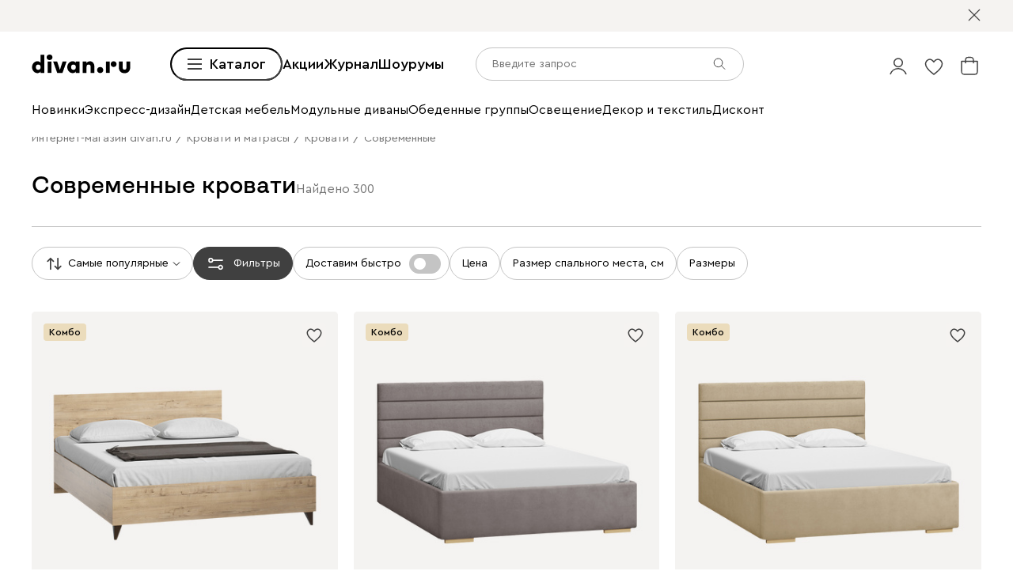

--- FILE ---
content_type: text/css
request_url: https://hhw.servicecdn.ru/divan/node/website/_next/static/css/8c535c6ed195f775.css
body_size: 17251
content:
.PageB2bRegistratsiyu_wrapper__SqOm2{display:flex;box-sizing:border-box;width:100%;max-width:calc(1780px + var(--gap) * 2);min-height:100vh;overflow:hidden;font-family:CeraPro,sans-serif;--gap:var(--space-xxb)}@media (max-width:1365px){.PageB2bRegistratsiyu_wrapper__SqOm2{flex-direction:column}}@media (max-width:1023px){.PageB2bRegistratsiyu_wrapper__SqOm2{flex-direction:row}}.DesignersBanner_banner__cyOrb{position:fixed;display:block;width:100%;max-width:794px;height:100%;max-height:100vh;font-family:"object-fit:cover";-o-object-fit:cover;object-fit:cover}.DesignersBanner_bannerWrapper__AzHkk{width:100%;max-width:794px}@media (max-width:1900px){.DesignersBanner_bannerWrapper__AzHkk,.DesignersBanner_banner__cyOrb{max-width:563px}}@media (max-width:1365px){.DesignersBanner_bannerWrapper__AzHkk{max-width:100%;height:320px}.DesignersBanner_banner__cyOrb{position:static;width:100%;max-width:none;height:100%;min-height:0;min-height:auto}}.LogotypeRedesign_logotypeWrapper__oWQss{display:flex;flex-shrink:0;align-items:flex-end}.LogotypeRedesign_logo__LYNEx{width:100%;height:100%}.LogotypeRedesign_logoMini__q9MmH{width:30px;height:30px}.StepsProgress_stepsWrapper__1O7vR{display:flex;gap:var(--space-s);width:100%;height:2px}.StepsProgress_step__fi3go{width:100%;height:2px;background:var(--color-light-gray)}.StepsProgress_activeStep__mdBwQ{background-color:var(--color-grafit)}.Burger_burger__yq5a4{width:20px;min-width:20px;height:30px;padding:0;background:transparent;background-image:url(https://hhw.servicecdn.ru/divan/node/website/_next/static/media/icon.65f9cf8f.svg);background-repeat:no-repeat;background-position:50%;background-size:20px auto;border:0;cursor:pointer}.Burger_white__cZ8vG{background-image:url(https://hhw.servicecdn.ru/divan/node/website/_next/static/media/whiteBurger.4712bd26.svg)}@media (max-width:359px){.Burger_burger__yq5a4{width:30px}}.Header_header__hfc1n{position:fixed;top:0;right:0;left:0;z-index:10;padding:var(--space-n) var(--space-xxb);background:rgba(24,24,24,.85);-webkit-backdrop-filter:blur(2px);backdrop-filter:blur(2px)}.Header_container__5K8rw{justify-content:space-between;max-width:1920px;margin:0 auto}.Header_container__5K8rw,.Header_leftMenu__Auz9J,.Header_mobileMenu__pwElY{display:flex;align-items:center}.Header_mobileMenu__pwElY{justify-content:space-between;width:100%}.Header_logoContainer__RuDFw{width:175px;height:42px}.Header_logo__4o0E3{fill:var(--color-white)}.Header_navMenu__FeNbM{display:flex;gap:var(--space-m);margin:0;padding-left:var(--space-e)}.Header_menuList__rZuH4{list-style:none}.Header_menuLink__k1_Yo{color:var(--color-medium-gray);font-weight:400;font-size:var(--size-n);font-family:var(--font-main);font-style:normal;line-height:150%;cursor:pointer}.Header_menuLink__k1_Yo.Header_active___rWmj{color:var(--color-white);font-weight:500}.Header_email__un_O_{color:var(--color-light-gray)}@media (max-width:1900px){.Header_header__hfc1n{padding:var(--space-s) var(--space-xxl) var(--space-n) var(--space-xxl)}.Header_navMenu__FeNbM{padding-left:var(--space-xb)}.Header_logoContainer__RuDFw{width:125px;height:30px}}@media (max-width:1365px){.Header_navMenu__FeNbM{display:none}.Header_header__hfc1n{padding:var(--space-s) var(--space-s) var(--space-m) var(--space-s)}}@media (max-width:1023px){.Header_header__hfc1n{padding-bottom:var(--space-n)}}.Img_imageWrapper__1F3pc{position:relative;height:100%;background-color:var(--color-light-gray)}.Img_imageWrapper__1F3pc .Img_image__w6r5R{position:absolute;top:0;left:0;width:100%;height:inherit;font-family:"object-fit:cover";-o-object-fit:cover;object-fit:cover;color:var(--color-light-gray);vertical-align:bottom}.DeliveryInfo_delivery__NV0OE{display:flex;flex-wrap:wrap;justify-content:space-between;padding:var(--space-xxl) 0;background:var(--color-light-gray);border-bottom:1px solid var(--color-dark-gray)}.DeliveryInfo_inner__CAmGh{display:flex;align-items:flex-end;justify-content:space-between}.DeliveryInfo_title__Xakwm{margin:0 0 var(--space-xs);color:var(--color-black);font-weight:500;font-size:var(--size-xl);font-family:var(--font-hero);line-height:37px}.DeliveryInfo_text__ksrdG{margin:0 0 var(--space-xs);color:var(--color-black);font-size:var(--size-n);line-height:150%}.DeliveryInfo_link__wKbz0{color:var(--color-black)}.DeliveryInfo_more__tc3np{display:inline-block}.DeliveryInfo_inner__CAmGh>.DeliveryInfo_image__bY8_R{position:relative;display:flex;justify-content:flex-end;width:100%;max-width:269px;height:103px;transform:translateY(var(--space-xxl))}@media print{.DeliveryInfo_delivery__NV0OE{display:none}}@media (max-width:767px){.DeliveryInfo_inner__CAmGh{display:block}}.Info_wrapper__zg0iQ{position:relative;display:flex;flex-direction:column;padding:var(--space-e) var(--space-xb);background-color:#c76734}.Info_image__R_ZAq{position:absolute;top:30px;right:30px;width:70px;height:70px}.Info_title__v2hWJ{width:365px;height:45px}.Info_subtitle__0m3IZ{margin:var(--space-m) 0 0;color:var(--color-white);font-weight:400;font-size:var(--size-m);line-height:150%}@media (max-width:1900px){.Info_wrapper__zg0iQ{padding:var(--space-xb) var(--space-b)}.Info_title__v2hWJ{width:303px;height:38px}.Info_image__R_ZAq{width:60px;height:60px}.Info_subtitle__0m3IZ{font-size:var(--size-n)}}@media (max-width:1365px){.Info_wrapper__zg0iQ{padding:var(--space-xxl)}.Info_title__v2hWJ{width:266px;height:33px}.Info_image__R_ZAq{top:20px;right:20px;width:50px;height:50px}.Info_subtitle__0m3IZ{margin-top:var(--space-s);font-size:var(--size-s)}}@media (max-width:1023px){.Info_wrapper__zg0iQ{padding:var(--space-b) var(--space-xxl)}.Info_subtitle__0m3IZ{margin-top:var(--space-xs);font-size:var(--size-m)}}@media (max-width:767px){.Info_wrapper__zg0iQ{padding:var(--space-xxl)}.Info_title__v2hWJ{width:242px;height:30px}.Info_image__R_ZAq{position:static;margin-bottom:var(--space-n)}}.ImagesGrid_wrapper__uRzEB{position:relative;width:100%;height:100%}.ImagesGrid_grid___Wvaz{display:flex;flex-wrap:wrap;gap:var(--space-xxl)}.ImagesGrid_imageContainer__em577{width:100%}.ImagesGrid_imageContainer__em577:first-child .ImagesGrid_image__ig_t8{padding-bottom:114.8571%}.ImagesGrid_imageContainer__em577:nth-child(3) .ImagesGrid_image__ig_t8,.ImagesGrid_imageContainer__em577:nth-child(4) .ImagesGrid_image__ig_t8{padding-bottom:65.9217%}.ImagesGrid_imageContainer__em577:nth-child(5) .ImagesGrid_image__ig_t8{padding-bottom:114.8571%}.ImagesGrid_image__ig_t8{width:100%;height:inherit;overflow:hidden}.ImagesGrid_caption__2TGp8{margin-top:var(--space-xs);color:var(--color-dark-gray);font-size:var(--size-s)}@media (max-width:1900px){.ImagesGrid_grid___Wvaz{gap:var(--space-l)}}@media (max-width:1365px){.ImagesGrid_grid___Wvaz{gap:var(--space-n)}}@media (max-width:1023px){.ImagesGrid_imageContainer__em577:first-child{display:none}.ImagesGrid_imageContainer__em577:nth-child(2) .ImagesGrid_image__ig_t8{padding-bottom:67.5757%}}@media (max-width:1023px){.ImagesGrid_caption__2TGp8{font-size:var(--size-xs)}}@media (max-width:767px){.ImagesGrid_grid___Wvaz{gap:var(--space-s)}}.Benefits_wrapper__BDVP5{display:grid;grid-auto-flow:dense;grid-template-columns:1fr 1fr;align-items:center}.Benefits_wrapper__BDVP5>:nth-child(4n+1){grid-column:2/-1}.Benefits_wrapper__BDVP5>:nth-child(4n+2){grid-column:1/2;box-sizing:border-box;padding:var(--space-s) var(--space-e) var(--space-s) 0}.Benefits_wrapper__BDVP5>:nth-child(4n+3){grid-column:1/2}.Benefits_wrapper__BDVP5>:nth-child(4n+4){grid-column:2/-1;box-sizing:border-box;padding:var(--space-s) 0 var(--space-s) var(--space-e)}.Benefits_imageContainer__t9IOF{position:relative;box-sizing:border-box}.Benefits_imageContainer__t9IOF>*{position:absolute;top:0;right:0;bottom:0;left:0;box-sizing:border-box}.Benefits_imageContainer__t9IOF:before{position:relative;display:block;content:"";padding-top:66.66666666666666%;box-sizing:border-box}.Benefits_image__Ak4hP{width:100%;height:100%;font-family:"object-fit:cover";-o-object-fit:cover;object-fit:cover}.Benefits_title__BwYtv{margin-bottom:var(--space-m);font-weight:500;font-size:var(--size-xxl);font-family:var(--font-hero),sans-serif}.Benefits_description__1RN6r{font-size:var(--size-l)}@media (max-width:1900px){.Benefits_wrapper__BDVP5>:nth-child(4n+2){padding-right:var(--space-xb)}.Benefits_wrapper__BDVP5>:nth-child(4n+4){padding-left:var(--space-xb)}.Benefits_title__BwYtv{font-size:var(--size-xl)}.Benefits_description__1RN6r{font-size:var(--size-m)}}@media (max-width:1365px){.Benefits_wrapper__BDVP5>:nth-child(4n+2){padding-right:var(--space-xxl)}.Benefits_wrapper__BDVP5>:nth-child(4n+4){padding-left:var(--space-xxl)}.Benefits_title__BwYtv{margin-bottom:var(--space-s);font-size:var(--size-l)}.Benefits_description__1RN6r{font-size:var(--size-n)}}@media (max-width:1023px){.Benefits_wrapper__BDVP5{gap:var(--space-n);align-items:flex-start}.Benefits_wrapper__BDVP5>:nth-child(4n+1){grid-column:1/2}.Benefits_wrapper__BDVP5>:nth-child(4n+2){grid-column:1/2;padding:0}.Benefits_wrapper__BDVP5>:nth-child(4n+3){grid-column:2/-1}.Benefits_wrapper__BDVP5>:nth-child(4n+4){grid-column:2/-1;padding:0}.Benefits_title__BwYtv{font-size:var(--size-xm)}.Benefits_description__1RN6r{font-size:var(--size-s)}}@media (max-width:767px){.Benefits_wrapper__BDVP5{grid-template-columns:1fr}.Benefits_wrapper__BDVP5>:nth-child(n){grid-column:1/-1}.Benefits_wrapper__BDVP5>:nth-child(2n):not(:last-child){margin-bottom:20px}}.ConstructorImage_wrapper___ks7s{display:grid;grid-template-rows:repeat(3,var(--blocks-size));grid-template-columns:repeat(4,var(--blocks-size));grid-gap:3px;gap:3px}.ConstructorImage_wrapper___ks7s :first-child{grid-column:3/4}.ConstructorImage_block__shMoZ,.ConstructorImage_plus__jdD6r{width:100%;height:100%}.ConstructorImage_plus__jdD6r{position:relative;background-color:var(--color-black);border-radius:4px;cursor:pointer;opacity:.1;transition:opacity .2s}.ConstructorImage_plus__jdD6r:after,.ConstructorImage_plus__jdD6r:before{position:absolute;top:50%;left:50%;background-color:var(--color-white);transform:translate(-50%,-50%);content:""}.ConstructorImage_plus__jdD6r:before{width:16%;height:1px}.ConstructorImage_plus__jdD6r:after{width:1px;height:16%}@media (hover:hover){.ConstructorImage_plus__jdD6r:hover{opacity:.2}}.ContentWithImage_wrapper__CF2mT{display:flex;gap:213px;align-items:center;padding:var(--space-xb) var(--space-xb) var(--space-xb) 133px;background-color:var(--color-light-gray)}.ContentWithImage_image__FqQZg{--blocks-size:min(150px,7.8125vw)}.ContentWithImage_text__UKeOR{width:100%;max-width:630px}.ContentWithImage_title__DZMYh{margin-bottom:var(--space-m);font-weight:500;font-size:var(--size-b);font-family:var(--font-hero),sans-serif}.ContentWithImage_description__kvfY_{margin-bottom:var(--space-l);font-size:var(--size-l)}.ContentWithImage_link__xSVaD{display:inline-flex;color:inherit;font-size:var(--size-n);border-bottom:1px solid var(--color-black);transition:border-color .2s}@media (hover:hover){.ContentWithImage_link__xSVaD:hover{border-color:transparent}}@media (max-width:1900px){.ContentWithImage_wrapper__CF2mT{gap:163px;padding:var(--space-b) var(--space-xxl) var(--space-b) 103px}.ContentWithImage_title__DZMYh{font-size:var(--size-xxl)}.ContentWithImage_description__kvfY_{font-size:var(--size-m)}.ContentWithImage_link__xSVaD{font-size:var(--size-s)}}@media (max-width:1365px){.ContentWithImage_wrapper__CF2mT{gap:127px;padding:var(--space-l) var(--space-xxl) var(--space-l) 66px}.ContentWithImage_title__DZMYh{margin-bottom:var(--space-s);font-size:var(--size-xl)}.ContentWithImage_description__kvfY_{margin-bottom:var(--space-n);font-size:var(--size-n)}}@media (max-width:1023px){.ContentWithImage_wrapper__CF2mT{gap:95px;padding:var(--space-m) var(--space-xxl) var(--space-m) 55px}.ContentWithImage_title__DZMYh{font-size:var(--size-l)}.ContentWithImage_description__kvfY_{font-size:var(--size-s)}.ContentWithImage_link__xSVaD{font-size:var(--size-xs)}}@media (max-width:767px){.ContentWithImage_wrapper__CF2mT{flex-direction:column;gap:var(--space-xxl);padding:var(--space-xxl) var(--space-s)}.ContentWithImage_image__FqQZg{--blocks-size:var(--space-xb)}}.Item_wrapper__U3HML{position:relative;display:block;width:100%;height:0;padding-bottom:90%}.Item_container__0z0O7{position:absolute;top:0;right:0;bottom:0;left:0;display:flex;flex-direction:column;align-items:center;justify-content:space-between;box-sizing:border-box;width:100%;padding:22% 11%;color:var(--color-black);border:1px solid var(--color-medium-gray);border-radius:4px;transition:background-color .2s}.Item_title__PvBk_{display:-moz-box;display:-webkit-box;overflow:hidden;font-weight:500;font-size:var(--size-m);text-align:center;text-overflow:ellipsis;-webkit-hyphens:auto;-ms-hyphens:auto;hyphens:auto;-webkit-line-clamp:2;line-clamp:2;-webkit-box-orient:vertical;box-orient:vertical}.Item_count__dL0Ou{padding-left:var(--space-xxs);font-weight:400;line-height:1}@media (hover:hover){.Item_container__0z0O7:hover{background-color:var(--color-light-gray)}}@media (max-width:1900px){.Item_title__PvBk_{font-size:var(--size-n)}}@media (max-width:1365px){.Item_container__0z0O7{padding:9% 13%}}.Subcategories_gallery__T8bDW{--columns-count:5}@media (max-width:1023px){.Subcategories_slide__3g_zk{--width:190px}}.MainBanner_wrapper__ZAxj6{position:relative;display:flex;flex-direction:column;align-items:center;justify-content:center;box-sizing:border-box;height:600px;color:var(--color-white);line-height:1.5}.MainBanner_picture__xXoAI{position:absolute;top:0;left:0;width:100%}.MainBanner_content__meQEH{position:relative;z-index:1;display:flex;flex-direction:column;align-items:center;text-align:center}.MainBanner_title__WSXfv{margin-bottom:var(--space-s);font-weight:500;font-size:var(--size-xb);font-family:var(--font-hero)}.MainBanner_subtitle__Q3yLz{margin-bottom:var(--space-xxl);font-size:var(--size-xl);font-family:var(--font-main)}.MainBanner_button__DXcNg{min-width:420px}@media (max-width:1900px){.MainBanner_wrapper__ZAxj6{height:425px}.MainBanner_title__WSXfv{font-size:var(--size-xxl)}.MainBanner_subtitle__Q3yLz{margin-bottom:var(--space-l);font-size:var(--size-m)}.MainBanner_button__DXcNg{min-width:330px}}@media (max-width:1365px){.MainBanner_wrapper__ZAxj6{height:320px}}@media (max-width:1023px){.MainBanner_wrapper__ZAxj6{height:240px}.MainBanner_title__WSXfv{margin-bottom:var(--size-s);font-size:var(--size-xl)}.MainBanner_subtitle__Q3yLz{font-size:var(--size-n)}}@media (max-width:767px){.MainBanner_wrapper__ZAxj6{align-items:flex-start;justify-content:flex-end;height:500px}.MainBanner_content__meQEH{align-items:start;padding:0 0 var(--space-xxl);text-align:left}.MainBanner_button__DXcNg{width:100%;min-width:auto}}.BonusBanner_wrapper__xiMbI{max-width:1500px;color:var(--color-black);line-height:1.5}.BonusBanner_wrapper__xiMbI .BonusBanner_content__WplYo .BonusBanner_button__7__Tg{max-width:240px;height:50px}.BonusBanner_container__d8VBy{box-sizing:border-box;padding:var(--space-xxl);background-color:#fbf0e9;background-image:url(https://hhw.servicecdn.ru/divan/node/website/_next/static/media/desktop.e4a23029.jpg);background-repeat:no-repeat;background-position:50%;background-size:cover;border-radius:20px}.BonusBanner_content__WplYo{display:flex;flex-direction:column;max-width:522px}.BonusBanner_title__KsbtG{margin-bottom:var(--space-xs);font-weight:500;font-size:var(--size-b);font-family:var(--font-hero)}.BonusBanner_title__KsbtG .BonusBanner_bonuses__fegkL{color:var(--color-blue)}.BonusBanner_subtitle__umToZ{margin-bottom:var(--space-m);color:var(--color-grafit);font-size:var(--size-m);font-family:var(--font-main)}.BonusBanner_note__bN7pf{margin-top:var(--space-xb);color:var(--color-grafit);font-size:var(--size-xs);line-height:1.5}.BonusBanner_iconChevronRight__IA80J{width:10px;height:15px;margin-left:var(--space-xs)}@media (max-width:1900px){.BonusBanner_container__d8VBy{padding:var(--space-l)}.BonusBanner_container__d8VBy .BonusBanner_content__WplYo .BonusBanner_button__7__Tg{max-width:200px;height:42px;font-size:var(--size-s)}.BonusBanner_title__KsbtG{font-size:var(--size-xxl)}.BonusBanner_subtitle__umToZ{font-size:var(--size-n)}.BonusBanner_note__bN7pf{margin-top:var(--space-b)}}@media (max-width:1023px){.BonusBanner_wrapper__xiMbI{position:relative;padding-top:65px}.BonusBanner_wrapper__xiMbI:before{position:absolute;top:0;left:50%;z-index:2;display:block;width:330px;height:114px;background-image:url(https://hhw.servicecdn.ru/divan/node/website/_next/static/media/mobile.cc85e9d1.png);background-size:contain;transform:translate3d(-50%,0,0);content:""}.BonusBanner_container__d8VBy{position:relative;z-index:1;padding:65px var(--space-n) var(--space-l);background-image:none}.BonusBanner_title__KsbtG{max-width:300px;font-size:var(--size-l)}.BonusBanner_subtitle__umToZ{margin-bottom:var(--space-n)}.BonusBanner_content__WplYo{max-width:100%}.BonusBanner_note__bN7pf{margin-top:var(--space-l)}}.UsefullBlock_title__p8a5B{margin-bottom:var(--space-xb);font-weight:500;font-size:var(--size-b);font-family:var(--font-hero);line-height:1.5;text-align:center}.UsefullBlock_content__gnC9K{display:flex;justify-content:center}.UsefullBlock_items__FAw_3{display:grid;grid-template-columns:repeat(4,1fr);width:1500px}.UsefullBlock_item__8Z3QK{display:flex;flex-direction:column;align-items:center;border-right:1px solid var(--color-medium-gray)}.UsefullBlock_item__8Z3QK:last-child{border-right:none}.UsefullBlock_icon__Rxw1A{width:80px;height:80px;margin-bottom:var(--space-n);background-repeat:no-repeat;background-position:50%;background-size:contain;border-radius:50%}.UsefullBlock_text__kXBp1{font-size:var(--size-l);line-height:1.5;white-space:break-spaces;text-align:center}@media (max-width:1900px){.UsefullBlock_title__p8a5B{font-size:var(--size-xxl)}.UsefullBlock_items__FAw_3{width:100%}.UsefullBlock_icon__Rxw1A{width:70px;height:70px}.UsefullBlock_text__kXBp1{font-size:var(--size-m)}}@media (max-width:1365px){.UsefullBlock_title__p8a5B{margin-bottom:var(--space-b)}}@media (max-width:1023px){.UsefullBlock_title__p8a5B{margin-bottom:var(--space-xxl);font-size:var(--size-xl)}.UsefullBlock_icon__Rxw1A{width:60px;height:60px}.UsefullBlock_text__kXBp1{font-size:var(--size-n)}}@media (max-width:767px){.UsefullBlock_title__p8a5B{text-align:left}.UsefullBlock_content__gnC9K{align-items:stretch}.UsefullBlock_items__FAw_3{grid-template-columns:1fr}.UsefullBlock_item__8Z3QK{flex-direction:row;padding-top:var(--space-m);padding-bottom:var(--space-m);border-right:none;border-bottom:1px solid var(--color-medium-gray)}.UsefullBlock_item__8Z3QK:first-child{padding-top:0}.UsefullBlock_item__8Z3QK:last-child{padding-bottom:0;border-bottom:none}.UsefullBlock_icon__Rxw1A{margin-right:var(--space-n);margin-bottom:0}.UsefullBlock_text__kXBp1{text-align:left}}.Tab_buttonWrapper__tVo70{position:relative}.Tab_buttonWrapper__tVo70 .Tab_button__Py9M4{height:50px;padding:0 18px;font-weight:400;transition:all .2s}.Tab_buttonWrapper__tVo70 .Tab_activeButton__S5B4m{font-weight:500}.Tab_tooltip__7si8g{position:absolute;top:calc(100% + var(--space-xs));left:0;z-index:20;width:-webkit-max-content;width:-moz-max-content;width:max-content;max-width:300px;padding:var(--space-xs) var(--space-s);color:var(--color-dark-gray);font-weight:500;font-size:var(--size-xs);line-height:1.5;background-color:var(--color-white);border-radius:var(--space-xxs);box-shadow:0 0 var(--space-n) rgba(0,0,0,.2);cursor:default;opacity:0;transition:opacity .2s ease}.Tab_enter__RdISL{opacity:0}.Tab_enterActive__Mt_di{opacity:0;transition:opacity .2s ease}.Tab_enterDone__xY_gO,.Tab_exit__cVihI{opacity:1}.Tab_exitActive__lm0iR{opacity:0;transition:opacity .2s ease}.Tab_exitDone__koU7x{opacity:0}@media (max-width:1900px){.Tab_buttonWrapper__tVo70 .Tab_button__Py9M4{height:42px;padding:0 11px;font-size:var(--size-s)}}.TariffInformation_name__OkLPC{margin-bottom:var(--space-xs);font-weight:500;font-size:var(--size-xxl);font-family:var(--font-hero);line-height:1.5}.TariffInformation_period__0amke{margin-bottom:var(--space-m)}.TariffInformation_clarification__LNkU4{margin-top:var(--space-xs);color:var(--color-dark-gray);font-size:var(--size-xs)}.TariffInformation_tabs__RNkbW{display:flex;flex-wrap:wrap;gap:var(--space-xs)}@media (max-width:1900px){.TariffInformation_name__OkLPC{font-size:var(--size-xl)}}@media (max-width:1023px){.TariffInformation_name__OkLPC{font-size:var(--size-l)}.TariffInformation_period__0amke{font-size:var(--size-s)}}.TariffAdvantages_title__cthjm{margin-bottom:var(--space-xs);font-weight:500;font-size:var(--size-n)}.TariffAdvantages_advantage__oPSA_{display:flex;margin-bottom:var(--space-xs)}.TariffAdvantages_advantage__oPSA_:last-child{margin-bottom:0}.TariffAdvantages_icon__Zee_U{width:16px;min-width:16px;height:20px;margin-right:var(--space-xs)}@media (max-width:1023px){.TariffAdvantages_text__YDJ5g,.TariffAdvantages_title__cthjm{font-size:var(--size-s)}}.AdvantageCard_container__lR3ff{display:flex;gap:var(--space-l);align-items:center;padding:var(--space-xxl);background-color:var(--color-white);border-radius:30px}.AdvantageCard_imageContainer__qmueo{display:flex;flex-shrink:0;align-items:center;justify-content:center;box-sizing:border-box;width:45px;height:45px;border:1px solid #beebff;border-radius:15px}.AdvantageCard_image__CYVn8{width:24px;height:24px;background-color:transparent}.AdvantageCard_text__CWc7x{font-size:var(--size-m);line-height:1.5}@media (max-width:1900px){.AdvantageCard_text__CWc7x{font-size:var(--size-n)}}@media (max-width:1023px){.AdvantageCard_container__lR3ff{gap:var(--space-n);padding:var(--space-n);border-radius:20px}.AdvantageCard_text__CWc7x{font-size:var(--size-s)}}.MainBanner_banner__Lh3Zo{position:relative}.MainBanner_wrapper__2D3tz{position:relative;display:flex;flex-direction:column;justify-content:center;box-sizing:border-box;height:750px;padding:0 140px;color:var(--color-black)}.MainBanner_picture__AbREN{position:absolute;top:0;left:0;width:100%}.MainBanner_sign__2gScZ{width:233.8px;height:136.26px;background:transparent}.MainBanner_sign__2gScZ.MainBanner_signBy____CvQ{width:240px;height:140px}.MainBanner_contentContainer__wys0a{display:flex;justify-content:space-between}.MainBanner_content___dPSv{position:relative;z-index:1;max-width:532px;text-align:left}.MainBanner_title__k_PT8{margin-bottom:var(--space-xb);color:var(--color-white);font-weight:500;font-size:65px;font-family:var(--font-hero);line-height:130%}.MainBanner_subtitle__eD9Vx{position:relative;margin-bottom:var(--space-xxe);font-weight:400}.MainBanner_link__aJvXY,.MainBanner_subtitle__eD9Vx{color:var(--color-white);font-size:var(--size-l);font-family:var(--font-main);line-height:150%}.MainBanner_link__aJvXY{width:-webkit-fit-content;width:-moz-fit-content;width:fit-content;font-weight:500;border-bottom:1px solid var(--color-white)}@media (max-width:1900px){.MainBanner_wrapper__2D3tz{height:534px;padding:0 var(--space-xxl)}.MainBanner_content___dPSv{max-width:400px}.MainBanner_title__k_PT8{margin-bottom:var(--space-b);font-size:var(--size-xxb)}.MainBanner_subtitle__eD9Vx{margin-bottom:var(--space-e);font-size:var(--size-m)}.MainBanner_link__aJvXY{font-size:var(--size-m)}}@media (max-width:1023px){.MainBanner_wrapper__2D3tz{height:380px;padding:0 var(--space-s)}.MainBanner_content___dPSv{max-width:288px}.MainBanner_title__k_PT8{margin-bottom:var(--space-n);font-size:var(--size-xxl)}.MainBanner_subtitle__eD9Vx{font-size:var(--size-m)}.MainBanner_link__aJvXY{font-size:var(--size-n)}.MainBanner_sign__2gScZ{width:141px;height:82px}.MainBanner_sign__2gScZ.MainBanner_signBy____CvQ{width:145px;height:84.58px}}@media (max-width:767px){.MainBanner_wrapper__2D3tz{flex-direction:column-reverse;justify-content:flex-start;height:310px;padding-bottom:var(--space-n)}.MainBanner_contentContainer__wys0a{margin-top:var(--space-xxl)}.MainBanner_content___dPSv{max-width:100%;padding:0 var(--space-s);text-align:center}.MainBanner_title__k_PT8{font-size:40px;text-align:center}.MainBanner_subtitle__eD9Vx,.MainBanner_title__k_PT8{margin-bottom:var(--space-n);color:var(--color-black)}.MainBanner_subtitle__eD9Vx{font-size:var(--size-n)}.MainBanner_link__aJvXY{margin:0 auto;color:var(--color-black);font-size:var(--size-n);border-bottom:1px solid var(--color-black)}.MainBanner_sign__2gScZ{width:275px;height:35px;margin:0 auto}.MainBanner_sign__2gScZ.MainBanner_signBy____CvQ{width:290px;height:35px}.MainBanner_signature__M1JHE{position:absolute;right:0;bottom:0;left:0;z-index:-1;height:170px;background:transparent}}@media (max-width:639px){.MainBanner_signature__M1JHE{left:-422px;height:188px}}.AnchorButtons_wrapper__GhfPU{display:flex;flex-direction:column;gap:var(--space-xb);align-items:flex-start;align-self:stretch;padding:0 220px}.AnchorButtons_wrapper__GhfPU .AnchorButtons_title__bZnze{margin:0 auto}.AnchorButtons_title__bZnze{max-width:1366px;color:var(--color-black);font-weight:400;font-size:var(--size-xl);font-family:var(--font-main);line-height:150%;text-align:center}.AnchorButtons_buttonContainer__JBbi1{display:flex;flex-wrap:wrap;gap:var(--space-s);margin:0 auto}.AnchorButtons_buttonContainer__JBbi1 .AnchorButtons_categoryButtons__VE1KO{color:var(--color-black);font-weight:400;border-radius:45px}.AnchorButtons_buttonContainer__JBbi1 .AnchorButtons_categoryBtn__BPMvy{color:var(--color-black);font-weight:400;background:var(--color-white);border:1px solid var(--color-medium-gray)}@media (max-width:1900px){.AnchorButtons_wrapper__GhfPU{gap:var(--space-b);padding:0 150px}.AnchorButtons_title__bZnze{font-size:var(--size-l)}}@media (max-width:1365px){.AnchorButtons_wrapper__GhfPU{padding:0 var(--space-xxl)}.AnchorButtons_buttonContainer__JBbi1 .AnchorButtons_categoryButtons__VE1KO{font-size:var(--size-s)}}@media (max-width:1023px){.AnchorButtons_wrapper__GhfPU{gap:var(--space-xxl);padding:0 var(--space-s)}.AnchorButtons_title__bZnze{max-width:666px;font-size:var(--size-m)}.AnchorButtons_buttonContainer__JBbi1{gap:var(--space-xs)}}@media (max-width:767px){.AnchorButtons_wrapper__GhfPU{display:none}}.CreationBlock_image__nAw8I{width:100%;height:982px}.CreationBlock_creationBlock__38NXa:nth-child(2){margin-top:274px}.CreationBlock_title__MCZib p{margin:var(--space-xb) 0 0 0}.CreationBlock_text___iSMy p{margin:var(--space-l) 0 0 0}.CreationBlock_block__2E1vS{height:auto;opacity:1;transition:opacity .3s ease-out}.CreationBlock_inlineParagraph__Hpnsm,.CreationBlock_inlineParagraph__Hpnsm>p{display:inline}.CreationBlock_hidden__zPAhE{height:0;overflow:hidden;opacity:0}.CreationBlock_button__Xpjvc{position:relative;display:inline;color:var(--color-dark-gray);cursor:pointer}.CreationBlock_button__Xpjvc:after{position:absolute;right:0;bottom:-4px;left:0;width:100%;height:1px;background:var(--color-dark-gray);content:""}.CreationBlock_hideButton__iVM0d{margin-left:var(--space-xxs)}.CreationBlock_imageBorder__r_uE4{position:relative}.CreationBlock_imageBorder__r_uE4:after{position:absolute;top:0;right:0;bottom:0;left:0;border:var(--space-s) solid #1344ae;content:""}@media (max-width:1900px){.CreationBlock_title__MCZib p{margin-top:var(--space-b)}.CreationBlock_creationBlock__38NXa:nth-child(2){margin-top:265px}.CreationBlock_image__nAw8I{height:717px}}@media (max-width:1365px){.CreationBlock_creationBlock__38NXa:nth-child(2){margin-top:0}.CreationBlock_creationBlock__38NXa{display:grid;grid-template-columns:repeat(2,1fr);grid-column-gap:var(--space-b);-moz-column-gap:var(--space-b);column-gap:var(--space-b);align-items:center;justify-items:center;place-items:center}.CreationBlock_image__nAw8I{height:523px}.CreationBlock_imageBorder__r_uE4:after{border:var(--space-xs) solid #1344ae}.CreationBlock_orderImage__zV3rd{order:1}.CreationBlock_title__MCZib p{margin:0}.CreationBlock_text___iSMy{margin-top:var(--space-l)}}@media (max-width:1023px){.CreationBlock_creationBlock__38NXa{display:block}.CreationBlock_creationBlock__38NXa:nth-child(2){margin-top:189px}.CreationBlock_image__nAw8I{height:421px}.CreationBlock_title__MCZib p{margin-top:var(--space-l)}.CreationBlock_text___iSMy p{margin-top:var(--space-n)}.CreationBlock_block__2E1vS,.CreationBlock_text___iSMy p{padding-right:var(--space-n)}}@media (max-width:767px){.CreationBlock_creationBlock__38NXa:nth-child(2){margin-top:0}.CreationBlock_creationBlock__38NXa{width:100%}.CreationBlock_image__nAw8I{height:364px}.CreationBlock_title__MCZib p{margin-top:var(--space-n)}.CreationBlock_text___iSMy p{margin-top:var(--space-xs)}.CreationBlock_block__2E1vS,.CreationBlock_text___iSMy p{padding-right:var(--space-l)}.CreationBlock_imageBorder__r_uE4:after{border:var(--space-xxs) solid #1344ae}}@media (max-width:639px){.CreationBlock_creationBlock__38NXa{width:310px}}@media (max-width:359px){.CreationBlock_creationBlock__38NXa{width:270px}}.ButtonPillow_button__cBW4Q{position:relative;display:flex;justify-content:center;box-sizing:border-box;width:280px;height:110px;padding-top:27px;color:var(--color-white);font-size:var(--size-xl);font-family:var(--font-anton);line-height:1.5;border:0;outline:0;cursor:pointer}.ButtonPillow_button__cBW4Q:hover .ButtonPillow_image__aZ049,.ButtonPillow_button__cBW4Q:hover .ButtonPillow_title__Q4cUL{transform:scale(1.05)}.ButtonPillow_image__aZ049{position:absolute;top:0;left:0;z-index:1;display:block;width:100%;height:100%;padding:0;background-color:transparent;transform:scale(1);transition:transform .2s cubic-bezier(.25,.75,.5,1.25)}.ButtonPillow_image__aZ049 .ButtonPillow_cnImage__ONQOI{font-family:"object-fit:contain";-o-object-fit:contain;object-fit:contain}.ButtonPillow_title__Q4cUL{position:relative;z-index:2;transition:transform .2s cubic-bezier(.25,.75,.5,1.25)}@media (max-width:1900px){.ButtonPillow_button__cBW4Q{width:202px;height:92px;padding-top:18px;font-size:var(--size-m)}}@media (max-width:1023px){.ButtonPillow_button__cBW4Q{width:150px;height:68px;padding-top:14px;font-size:var(--size-s)}.ButtonPillow_title__Q4cUL{top:4px}}.TextButtonBlock_content___V3Bo{display:flex;flex-direction:column;gap:40px;align-items:center}.TextButtonBlock_text__3ZKc3{display:flex;flex-direction:column;gap:25px;max-width:1480px;font-weight:400;font-size:25px;line-height:150%;text-align:center}.TextButtonBlock_paragraph__YVyoq{margin:0}@media (max-width:1900px){.TextButtonBlock_text__3ZKc3{max-width:1066px;font-size:22px}}@media (max-width:1365px){.TextButtonBlock_text__3ZKc3{font-size:18px}}@media (max-width:767px){.TextButtonBlock_content___V3Bo{margin-top:40px}}.Highlight_svgWrap__8f1Y0{position:absolute;width:0;height:0;overflow:hidden}.Highlight_highlight__vWPlT{position:relative;z-index:1;display:inline-block;overflow:hidden;vertical-align:bottom;-webkit-backface-visibility:hidden;backface-visibility:hidden}.Highlight_highlight__vWPlT .Highlight_text__2BKKf{position:relative;z-index:2;display:inline;white-space:nowrap;text-decoration:none;vertical-align:baseline;outline:none}.Highlight_svg__JQGlV{position:absolute;top:75%;left:-3px;z-index:1;width:calc(100% + 6px);height:19px;margin:0;overflow:visible;border-radius:0 7px 5px 0;transform:translateY(-60%);fill:none;stroke:#ed8148;stroke-width:13}@media (max-width:1365px){.Highlight_svg__JQGlV{top:70%;stroke-width:9;height:15px;border-radius:0 3px 5px 0}}@media (max-width:1023px){.Highlight_svg__JQGlV{stroke-width:7}}.FundSupport_title__Fj9XE{font-weight:500;font-size:var(--size-b);font-family:var(--font-hero);line-height:1.5;text-align:center}.FundSupport_subtitle__AuziG{max-width:70%;margin:var(--space-l) auto 0 auto;font-weight:400;font-size:var(--size-l);line-height:1.5;text-align:center}.FundSupport_button__FKZzA{display:block;width:260px;height:50px;margin:var(--space-xxl) auto 0}@media (max-width:1900px){.FundSupport_title__Fj9XE{font-size:var(--size-xxl)}.FundSupport_subtitle__AuziG{margin-top:var(--space-m);font-size:var(--size-m)}.FundSupport_button__FKZzA{height:42px;margin-top:var(--space-l)}}@media (max-width:1365px){.FundSupport_title__Fj9XE{font-size:var(--size-xl)}.FundSupport_subtitle__AuziG{margin-top:var(--space-s);font-size:var(--size-n)}.FundSupport_button__FKZzA{width:220px}}@media (max-width:1023px){.FundSupport_title__Fj9XE{font-size:var(--size-l)}}.FundBanner_imageWrapper__Ndml6{width:100%;max-height:830px}.FundBanner_imageWrapper__Ndml6 .FundBanner_image__HJhX8{position:relative;font-family:"object-fit:contain";-o-object-fit:contain;object-fit:contain}.FundBanner_note__ydBnr{margin-top:var(--space-xs);color:var(--color-dark-gray);font-weight:400;font-size:var(--size-s);line-height:150%}.PhotoDescription_description__daTT2{color:var(--color-dark-gray);font-size:var(--size-s);line-height:1.5}._ollaboration_wrapper__Jtqp1{display:flex;flex-direction:column;width:100%}._ollaboration_contents__sp1FQ{display:grid;grid-column-gap:var(--space-l);grid-template-rows:repeat(79,30px);grid-template-columns:repeat(2,1fr)}._ollaboration_content___5Y8m:first-child{grid-row:1/40;grid-column:1/2}._ollaboration_content___5Y8m:nth-child(2){display:flex;grid-row:42/58;grid-column:1/2;align-items:center;justify-content:center;background-color:var(--color-light-gray)}._ollaboration_content___5Y8m:nth-child(3){grid-row:1/20;grid-column:2/3}._ollaboration_content___5Y8m:nth-child(4){grid-row:39/79;grid-column:2/3}._ollaboration_content___5Y8m:nth-child(5){display:flex;grid-row:22/38;grid-column:2/3;align-items:center;justify-content:center;background-color:var(--color-light-gray)}._ollaboration_content___5Y8m:nth-child(6){grid-row:59/79;grid-column:1/2}._ollaboration_image__L9ObB{width:100%;height:100%;font-family:"object-fit:cover";-o-object-fit:cover;object-fit:cover}._ollaboration_textWrapper__HBei0{width:100%}._ollaboration_text__LiIJ5{width:665px;margin-left:var(--space-xb)}._ollaboration_textTitle__HNnz2{margin:0 0 var(--space-m);font-weight:500;font-size:var(--size-xxl);font-family:var(--font-hero);line-height:1.5}._ollaboration_textSubtitle__qoO1p{font-weight:400;font-size:var(--size-m);line-height:1.5}@media (max-width:1900px){._ollaboration_contents__sp1FQ{grid-column-gap:var(--space-n);grid-template-rows:repeat(59,30px)}._ollaboration_content___5Y8m:first-child{grid-row:1/28}._ollaboration_content___5Y8m:nth-child(2){grid-row:30/43}._ollaboration_content___5Y8m:nth-child(3){grid-row:1/14}._ollaboration_content___5Y8m:nth-child(4){grid-row:30/59}._ollaboration_content___5Y8m:nth-child(5){grid-row:16/29}._ollaboration_content___5Y8m:nth-child(6){grid-row:44/59}._ollaboration_textTitle__HNnz2{font-size:var(--size-xl)}._ollaboration_textSubtitle__qoO1p{font-size:var(--size-n)}._ollaboration_text__LiIJ5{width:508px;margin-left:var(--space-b)}}@media (max-width:1365px){._ollaboration_contents__sp1FQ{grid-column-gap:var(--space-n);grid-template-rows:repeat(70,20px)}._ollaboration_content___5Y8m:first-child{grid-row:1/32}._ollaboration_content___5Y8m:nth-child(2){grid-row:34/51}._ollaboration_content___5Y8m:nth-child(3){grid-row:1/16}._ollaboration_content___5Y8m:nth-child(4){grid-row:36/69}._ollaboration_content___5Y8m:nth-child(5){grid-row:18/35}._ollaboration_content___5Y8m:nth-child(6){grid-row:52/69}._ollaboration_image__L9ObB{height:100%}._ollaboration_textTitle__HNnz2{margin-bottom:var(--space-s);font-size:var(--size-l)}._ollaboration_textSubtitle__qoO1p{font-size:var(--size-s)}._ollaboration_textSubtitle__qoO1p p{margin-bottom:var(--space-xs)}._ollaboration_text__LiIJ5{width:392px;margin-left:var(--space-l)}}@media (max-width:1023px){._ollaboration_contents__sp1FQ{grid-column-gap:var(--space-n);grid-template-rows:repeat(59,20px)}._ollaboration_content___5Y8m:first-child{grid-row:1/24}._ollaboration_content___5Y8m:nth-child(2){grid-row:27/45}._ollaboration_content___5Y8m:nth-child(3){grid-row:1/12}._ollaboration_content___5Y8m:nth-child(4){grid-row:34/58}._ollaboration_content___5Y8m:nth-child(5){grid-row:15/33}._ollaboration_content___5Y8m:nth-child(6){grid-row:46/58}._ollaboration_textTitle__HNnz2{margin-bottom:var(--space-xs);font-size:var(--size-xm)}._ollaboration_text__LiIJ5{width:319px;margin:0 var(--space-n)}}@media (max-width:767px){._ollaboration_contents__sp1FQ{display:flex;flex-direction:column;gap:var(--space-b);justify-content:center;width:100%}._ollaboration_content___5Y8m{width:100%;min-width:330px;height:1px}._ollaboration_content___5Y8m:first-child,._ollaboration_content___5Y8m:nth-child(4){min-height:480px}._ollaboration_content___5Y8m:nth-child(3),._ollaboration_content___5Y8m:nth-child(6){min-height:351px}._ollaboration_content___5Y8m:nth-child(2),._ollaboration_content___5Y8m:nth-child(5){min-height:351px}._ollaboration_textWrapper__HBei0{display:flex;justify-content:center;width:100%}._ollaboration_textSubtitle__qoO1p{font-size:var(--size-s)}._ollaboration_text__LiIJ5{width:87%;min-width:290px}}.StepsIcons_wrapper__XPuXy{display:flex;justify-content:center;width:100%}.StepsIcons_container__tEvlf{display:inline-flex;align-items:center}.StepsIcons_step__0xd_m{display:flex;align-items:center}.StepsIcons_step__0xd_m:before{display:block;flex-shrink:0;width:60px;border-top:1px solid var(--color-white)}.StepsIcons_step__0xd_m:not(.StepsIcons_step__0xd_m:first-child):before{content:""}.StepsIcons_step__0xd_m.StepsIcons_visited__K1tUH:before{border-color:var(--color-medium-gray)}.StepsIcons_step__0xd_m.StepsIcons_visited__K1tUH .StepsIcons_wrapperIcon__lbzH6{background:var(--color-medium-gray)}.StepsIcons_step__0xd_m.StepsIcons_visited__K1tUH .StepsIcons_icon__Aqu5_{color:var(--color-white)}.StepsIcons_step__0xd_m.StepsIcons_active__Werk2 .StepsIcons_wrapperIcon__lbzH6{background:var(--color-white);border:1px solid var(--color-medium-gray)}.StepsIcons_step__0xd_m.StepsIcons_skipped__IouMh .StepsIcons_icon__Aqu5_{filter:invert(1) brightness(2)}.StepsIcons_wrapperIcon__lbzH6{position:relative;z-index:2;display:flex;flex-shrink:0;align-items:center;justify-content:center;width:44px;height:44px;background:var(--color-white);border-radius:50%;cursor:pointer;transition:background-color .2s}.StepsIcons_wrapperIcon__lbzH6:hover{background-color:var(--color-light-gray)}.StepsIcons_icon__Aqu5_{width:30px;height:30px;background-color:transparent;background-color:initial;transition:opacity .2s}.StepsIcons_icon__Aqu5_ .StepsIcons_img__ewbK9{font-family:"object-fit:contain";-o-object-fit:contain;object-fit:contain}@media (max-width:767px){.StepsIcons_step__0xd_m:before{width:25px}}@media (max-width:359px){.StepsIcons_step__0xd_m:before{width:15px}}.StepWeight_variantsWrapper__z8MhV{display:flex;justify-content:center;width:calc(100% - (var(--space-xxb) * 2));margin:0 auto;border-bottom:1px solid var(--color-white)}.StepWeight_variant__qvJTn{display:flex;flex-direction:column;align-items:center;margin-bottom:var(--space-b)}@media (max-width:1900px){.StepWeight_variantsWrapper__z8MhV{width:calc(100% - (var(--space-xxl) * 2))}}@media (max-width:1365px){.StepWeight_variantsWrapper__z8MhV{flex-wrap:wrap;align-content:center;justify-content:center}}@media (max-width:1023px){.StepWeight_variantsWrapper__z8MhV{width:calc(100% - (var(--space-s) * 2))}}@media (max-width:767px){.StepWeight_variantsWrapper__z8MhV{width:100%;padding:0}}.NotFound_wrapper__D4GA1{display:flex;flex-direction:column;align-items:center;justify-content:center;width:calc(100% - var(--space-xxb) * 2);margin:0 auto;border-bottom:1px solid var(--color-medium-gray)}.NotFound_title__Gs505{margin-bottom:var(--space-xs);font-weight:500;font-size:var(--size-xb);line-height:1.5}.NotFound_text__lBM1g{margin-bottom:var(--space-l);font-size:var(--size-m);line-height:1.5}.NotFound_iconRefresh__ziKkO{width:20px;height:20px;margin-right:var(--space-n);background-image:url(https://hhw.servicecdn.ru/divan/node/website/_next/static/media/refresh.6b997fc7.svg);background-repeat:no-repeat}.NotFound_button__RVfoL{width:272px;margin-bottom:var(--space-xxe);font-size:var(--size-s);line-height:1.5}@media (max-width:1900px){.NotFound_wrapper__D4GA1{width:calc(100% - var(--space-xxl) * 2)}.NotFound_title__Gs505{font-size:var(--size-b);line-height:1.5}.NotFound_button__RVfoL{width:250px;margin-bottom:var(--space-e)}}@media (max-width:1365px){.NotFound_title__Gs505{font-size:var(--size-xxl);line-height:1.5;text-align:center}.NotFound_button__RVfoL{width:302px}}@media (max-width:1023px){.NotFound_wrapper__D4GA1{width:calc(100% - var(--space-s) * 2)}.NotFound_title__Gs505{font-size:var(--size-xl)}.NotFound_button__RVfoL{width:232px;margin-bottom:var(--space-xb)}}@media (max-width:767px){.NotFound_button__RVfoL{width:100%}}.StepHardness_variantsWrapper__TJf55{display:flex;justify-content:center;width:calc(100% - (var(--space-xxb) * 2));margin:0 auto;border-bottom:1px solid var(--color-white)}.StepHardness_variant__cWDrF{display:flex;flex-direction:column;align-items:center;margin-bottom:var(--space-b)}@media (max-width:1900px){.StepHardness_variantsWrapper__TJf55{width:calc(100% - (var(--space-xxl) * 2))}}@media (max-width:1365px){.StepHardness_variantsWrapper__TJf55{flex-wrap:wrap;align-content:center}}@media (max-width:1023px){.StepHardness_variantsWrapper__TJf55{width:calc(100% - (var(--space-s) * 2))}}@media (max-width:767px){.StepHardness_variantsWrapper__TJf55{justify-content:center;width:100%;padding:0}}.StepType_variantsWrapper__qpyyB{display:flex;justify-content:center;width:calc(100% - (var(--space-xxb) * 2));margin:0 auto;border-bottom:1px solid var(--color-white)}.StepType_variant__xFRhQ{display:flex;flex-direction:column;align-items:center;margin-bottom:var(--space-b)}@media (max-width:1900px){.StepType_variantsWrapper__qpyyB{width:calc(100% - (var(--space-xxl) * 2))}}@media (max-width:1365px){.StepType_variantsWrapper__qpyyB{flex-wrap:wrap;align-content:center;justify-content:center}}@media (max-width:1023px){.StepType_variantsWrapper__qpyyB{width:calc(100% - (var(--space-s) * 2))}}@media (max-width:767px){.StepType_variantsWrapper__qpyyB{width:100%;padding:0}}.Price_price___abLp{padding:var(--space-xxs) var(--space-s);font-size:var(--size-s);line-height:21px;border:1px solid transparent;border-radius:45px;cursor:pointer;transition:all .2s}.Price_price___abLp.Price_selected__Jh_La{background-color:var(--color-white);border-color:var(--color-medium-gray)}@media (max-width:767px){.Price_price___abLp{padding:var(--space-xxs) 12px}}.StepPrice_variantsWrapper__kdRiZ{display:flex;justify-content:center}.StepPrice_prices__nKP9p{display:block;margin-bottom:var(--space-xs-neg);text-align:center}.StepPrice_price__TfF_0{display:inline-block;margin:0 var(--space-xxs) var(--space-xs)}.Section_title__kzfbo{margin-bottom:var(--space-xxl);font-weight:500;font-size:var(--size-b);font-family:var(--font-hero);line-height:1.5;text-align:center}@media (max-width:1900px){.Section_title__kzfbo{font-size:var(--size-xxl)}}@media (max-width:1365px){.Section_title__kzfbo{font-size:var(--size-xl);line-height:1.5}}.QualityDepartment_head___UwgU{display:flex;justify-content:space-between}.QualityDepartment_mainTitle__rCKbB{font-weight:500;font-size:var(--size-l);font-family:var(--font-hero);line-height:1.5}.QualityDepartment_oferta__ywFLg{display:flex;gap:15px;align-items:center}.QualityDepartment_ofertaLink__GSPQz{color:var(--color-blue);font-weight:500;font-size:var(--size-n);line-height:1.1;border-bottom:1px solid var(--color-blue);cursor:pointer}.QualityDepartment_iconOferta__0lY4z{display:inline-block;width:20px;height:20px;background-color:transparent}.QualityDepartment_body__AgviT{display:flex;flex-direction:column;gap:15px;justify-content:flex-start;margin-top:var(--space-m)}.QualityDepartment_item__Sauy9{display:flex;font-size:var(--size-n);line-height:1.5}.QualityDepartment_icon__bI4qO{width:20px;height:20px;margin-top:3px;background-color:transparent}.QualityDepartment_info__LkODL{display:flex;gap:5px;margin-left:var(--space-s)}.QualityDepartment_itemTitle__2VhM7{margin-bottom:var(--space-xxs);font-weight:500}.QualityDepartment_itemValue___dmDb{display:block}@media (max-width:1900px){.QualityDepartment_body__AgviT{-moz-column-gap:85px;column-gap:85px}}@media (max-width:1365px){.QualityDepartment_body__AgviT{justify-content:space-between;-moz-column-gap:normal;-moz-column-gap:initial;column-gap:normal}}@media (max-width:767px){.QualityDepartment_head___UwgU{flex-direction:column;align-items:flex-start}.QualityDepartment_body__AgviT{flex-direction:column;margin-top:var(--space-m)}}@media (max-width:359px){.QualityDepartment_info__LkODL{flex-direction:column}}.FabricExtraSample_fabricExtraSample__kQogP{display:inline-block;padding:var(--space-xs) var(--space-xs) var(--space-s);vertical-align:top}.FabricExtraSample_fabricExtraSample__kQogP.FabricExtraSample_selected__Un_GX{border-radius:4px;box-shadow:0 0 0 1px var(--color-medium-gray)}.FabricExtraSample_fabricExtraSample__kQogP:not(.FabricExtraSample_selected__Un_GX):hover{border-radius:4px;box-shadow:0 0 0 1px var(--color-grafit);cursor:pointer}.FabricExtraSample_fabricExtraSample__kQogP .FabricExtraSample_notAvailable__1JAF0{margin-top:var(--space-xxs);color:var(--color-dark-gray);font-weight:400;font-size:var(--size-xs);line-height:1.5;text-align:center}.FabricExtraSample_fabricExtraSample__kQogP.FabricExtraSample_isActiveHover__tl7rA:hover{cursor:pointer}.FabricExtraSample_fabricExtraSample__kQogP.FabricExtraSample_isActiveHover__tl7rA:hover .FabricExtraSample_iconAdd__9fG4m{opacity:1}.FabricExtraSample_fabricExtraSample__kQogP.FabricExtraSample_modalView__q9r_g{padding:0 var(--space-xs)}.FabricExtraSample_fabricExtraSample__kQogP.FabricExtraSample_modalView__q9r_g .FabricExtraSample_notAvailable__1JAF0{font-size:10px;line-height:1.2}.FabricExtraSample_wrapperImage__Omq0Q{position:relative;width:160px;height:160px}.FabricExtraSample_wrapperImage__Omq0Q.FabricExtraSample_modalView__q9r_g{width:65px;height:65px}.FabricExtraSample_wrapperImage__Omq0Q.FabricExtraSample_modalView__q9r_g .FabricExtraSample_iconDel__GCWfD{width:20px;height:20px}.FabricExtraSample_wrapperImage__Omq0Q.FabricExtraSample_modalView__q9r_g .FabricExtraSample_iconAdd__9fG4m{width:30px;height:30px}.FabricExtraSample_mask__wo_LA{position:absolute;top:-1px;left:-1px;z-index:2;width:calc(100% + 2px);height:calc(100% + 2px);background-image:url(https://hhw.servicecdn.ru/divan/node/website/_next/static/media/mask.52811531.svg);background-repeat:no-repeat;background-position:50%;background-size:contain}.FabricExtraSample_image__n0cYd{z-index:1;flex-shrink:0;height:inherit}.FabricExtraSample_iconAdd__9fG4m,.FabricExtraSample_iconDel__GCWfD{position:absolute;top:50%;left:50%;background-repeat:no-repeat;background-position:50%;background-size:contain;transform:translate(-50%,-50%)}.FabricExtraSample_iconDel__GCWfD{z-index:5;width:36px;height:36px;background-image:url(https://hhw.servicecdn.ru/divan/node/website/_next/static/media/del.aa132039.svg)}.FabricExtraSample_iconAdd__9fG4m{z-index:5;width:50px;height:50px;background-image:url(https://hhw.servicecdn.ru/divan/node/website/_next/static/media/plus.9077e85f.svg);opacity:0}.FabricExtraSample_name__SIgj5{margin-top:var(--space-m);font-weight:400;font-size:var(--size-s);line-height:1.5;text-align:center}.FabricExtraSample_moreInfo__9p01K{margin-top:var(--space-xs);color:var(--color-dark-gray);font-weight:400;font-size:var(--size-n);line-height:1.5;text-align:center;cursor:pointer}@media (max-width:1023px){.FabricExtraSample_fabricExtraSample__kQogP{padding:var(--space-xxs) var(--space-xxs) var(--space-xs)}.FabricExtraSample_wrapperImage__Omq0Q{width:90px;height:90px}.FabricExtraSample_name__SIgj5{margin-top:var(--space-n)}.FabricExtraSample_moreInfo__9p01K{font-size:var(--size-s)}.FabricExtraSample_iconDel__GCWfD{width:23px;height:23px}.FabricExtraSample_iconAdd__9fG4m{width:25px;height:25px;opacity:1}}@media (max-width:767px){.FabricExtraSample_wrapperImage__Omq0Q:not(.FabricExtraSample_isActiveHover__tl7rA):hover:before{opacity:0}}@media (max-width:359px){.FabricExtraSample_wrapperImage__Omq0Q{width:80px;height:80px}.FabricExtraSample_iconDel__GCWfD{width:30px;height:30px}.FabricExtraSample_iconAdd__9fG4m{width:40px;height:40px}.FabricExtraSample_fabricExtraSample__kQogP.FabricExtraSample_modalView__q9r_g{padding:0 var(--space-s)}.FabricExtraSample_wrapperImage__Omq0Q.FabricExtraSample_modalView__q9r_g{width:75px;height:75px}.FabricExtraSample_wrapperImage__Omq0Q.FabricExtraSample_modalView__q9r_g .FabricExtraSample_iconDel__GCWfD{width:30px;height:30px}.FabricExtraSample_wrapperImage__Omq0Q.FabricExtraSample_modalView__q9r_g .FabricExtraSample_iconAdd__9fG4m{width:35px;height:35px}}.BankBanner_wrapper__Or_h9{max-width:1083px}.BankBanner_color__ZmIbw{padding:var(--space-xl) 0;color:var(--color-white);background:#21a038}.BankBanner_color__ZmIbw.BankBanner_halva__xPe_6{background:#ff7d37}.BankBanner_color__ZmIbw.BankBanner_halva__xPe_6 .BankBanner_logo__tvu48{width:245px;height:160px}.BankBanner_color__ZmIbw.BankBanner_smart__1P38_{background:#2fa050}.BankBanner_color__ZmIbw.BankBanner_cherepaha__YPoFk{background:#675758}.BankBanner_color__ZmIbw.BankBanner_pokupok__rrvsg{background:#0070b5}.BankBanner_color__ZmIbw.BankBanner_fun__qu5U9{background:#4f9751}.BankBanner_color__ZmIbw.BankBanner_funPlatinum__0Z8an{background:#323851}.BankBanner_color__ZmIbw.BankBanner_magnit__pi16e{background:linear-gradient(90.21deg,#b0354a 6.85%,#a93950 38.67%,#3384c4 91.46%)}.BankBanner_color__ZmIbw.BankBanner_priorbank__EQfRv{color:black;background:#ffed00}.BankBanner_color__ZmIbw.BankBanner_priorbank__EQfRv .BankBanner_logo__tvu48{width:245px;height:160px}.BankBanner_color__ZmIbw.BankBanner_priorbank__EQfRv .BankBanner_nuance__aB6ze{color:rgba(64,64,64,.6)}.BankBanner_container__z68Jb{display:flex;align-items:center}.BankBanner_right__GctVA{margin-left:var(--space-e)}.BankBanner_logo__tvu48{width:243px;height:153px;background-color:transparent;background-color:initial}.BankBanner_right__GctVA{display:flex;flex-direction:column}.BankBanner_title__a_tWX{font-size:var(--size-xxl);line-height:1.5}.BankBanner_text__Jjfbw{margin-top:var(--space-n);font-size:var(--size-n);line-height:1.5}.BankBanner_nuance__aB6ze{margin-top:var(--space-n);font-size:var(--size-xs);line-height:1.5}@media (max-width:1365px){.BankBanner_color__ZmIbw{padding:var(--space-xxl) 0}.BankBanner_right__GctVA{margin-left:var(--space-xb)}}@media (max-width:767px){.BankBanner_color__ZmIbw{padding:var(--space-b) var(--space-xs)}.BankBanner_container__z68Jb{flex-direction:column}.BankBanner_left__7jXpZ{display:flex;justify-content:center;width:100%;max-width:none}.BankBanner_right__GctVA{justify-content:flex-start;width:100%;margin-left:0}.BankBanner_right__GctVA,.BankBanner_text__Jjfbw{margin-top:var(--space-l)}.BankBanner_nuance__aB6ze{margin-top:var(--space-s)}}.CardsPartners_title__yfloZ{padding-top:var(--title-gap);border-top:1px solid var(--color-medium-gray)}.CardsPartners_buttonTabsWrapper__OanJV{margin-top:var(--space-l);overflow:hidden}.CardsPartners_bankBanner__Pg6pJ{max-width:var(--max-content-width);margin:var(--space-xxl) auto 0}.CardsPartners_cardInfo__2OgZ7{margin-top:var(--space-xb);margin-bottom:var(--space-e)}@media (max-width:1900px){.CardsPartners_title__yfloZ{padding-top:var(--space-xb)}.CardsPartners_cardInfo__2OgZ7{margin-bottom:var(--space-xb)}}@media (max-width:1365px){.CardsPartners_cardInfo__2OgZ7{margin-bottom:var(--space-xb)}}@media (max-width:767px){.CardsPartners_buttonTabsWrapper__OanJV{margin-right:var(--space-s-neg);margin-left:var(--space-s-neg);padding-right:var(--space-s);padding-left:var(--space-s)}}.CreditSlimBanner_slimBanner__8p1sZ{display:flex;align-items:center;box-sizing:border-box;padding:var(--space-b) var(--space-s);color:var(--color-white);background:#21a038}.CreditSlimBanner_container__FsG2_{display:grid;grid-template-columns:1fr 1fr;align-items:center;grid-column-gap:160px;-moz-column-gap:160px;column-gap:160px}.CreditSlimBanner_kaspi__hyXWJ .CreditSlimBanner_logo__0_ZPr{width:212px;height:48px}.CreditSlimBanner_homeCredit__heeG3 .CreditSlimBanner_logo__0_ZPr{width:115px;height:74px}.CreditSlimBanner_jusan__Pn_pd .CreditSlimBanner_logo__0_ZPr{width:197px;height:50px}.CreditSlimBanner_bcc__1nDs_ .CreditSlimBanner_logo__0_ZPr{width:183px;height:45px}.CreditSlimBanner_halva___WB5P .CreditSlimBanner_logo__0_ZPr{width:147px;height:32px}.CreditSlimBanner_halvaPartial__Ue24c .CreditSlimBanner_logo__0_ZPr{width:215px;height:57px}.CreditSlimBanner_split__OByWE .CreditSlimBanner_logo__0_ZPr{width:103px;height:40px}.CreditSlimBanner_tinkoff__fQsfV .CreditSlimBanner_logo__0_ZPr{width:212px;height:51.5px}.CreditSlimBanner_plite__I1UQP .CreditSlimBanner_logo__0_ZPr{width:211px;height:58px}.CreditSlimBanner_directCredit__uYLkx .CreditSlimBanner_logo__0_ZPr{width:23px;height:25px}.CreditSlimBanner_title__drnjJ{font-weight:500;font-size:var(--size-xxl)}.CreditSlimBanner_logoContainer__rrmJF{display:flex;gap:var(--space-s);align-items:center}.CreditSlimBanner_logo__0_ZPr{width:212px;height:34px;background-color:transparent;background-color:initial}.CreditSlimBanner_logo__0_ZPr .CreditSlimBanner_logoImg__apgEz{font-family:"object-fit:contain";-o-object-fit:contain;object-fit:contain}.CreditSlimBanner_textContainer__AjAZE{margin-top:var(--space-l)}.CreditSlimBanner_text__PaLuc{font-size:var(--size-n);line-height:1.5}.CreditSlimBanner_nuance__tAtP5{margin-top:var(--space-m);color:rgba(255,255,255,.5);font-size:var(--size-xs);line-height:1.5}.CreditSlimBanner_right___wL87{display:flex;gap:var(--space-s);align-items:center;height:150px}.CreditSlimBanner_digit__JRagT{font-size:70px;line-height:1}.CreditSlimBanner_prefix___zpbv,.CreditSlimBanner_symbol__T1i53{font-size:30px;line-height:1}.CreditSlimBanner_item__HDl0Z{display:flex;gap:var(--space-xxs);align-items:baseline;white-space:nowrap}@media (max-width:1900px){.CreditSlimBanner_container__FsG2_{-moz-column-gap:var(--space-e);column-gap:var(--space-e)}}@media (max-width:1365px){.CreditSlimBanner_container__FsG2_{-moz-column-gap:var(--space-xb);column-gap:var(--space-xb)}}@media (max-width:1023px){.CreditSlimBanner_slimBanner__8p1sZ{gap:var(--space-xxl)}.CreditSlimBanner_container__FsG2_{display:flex;width:100%;-moz-column-gap:var(--space-xxl);column-gap:var(--space-xxl)}.CreditSlimBanner_left__YkX4B{max-width:350px}.CreditSlimBanner_text__PaLuc{margin-top:var(--space-l)}.CreditSlimBanner_right___wL87{flex-shrink:0;height:auto}.CreditSlimBanner_title__drnjJ{font-size:var(--size-xl)}}@media (max-width:767px){.CreditSlimBanner_slimBanner__8p1sZ{padding:var(--space-l) 0 var(--space-xl) 0}.CreditSlimBanner_container__FsG2_{flex-direction:column;width:100%}.CreditSlimBanner_logoContainer__rrmJF{gap:var(--space-xs)}.CreditSlimBanner_left__YkX4B{width:100%;max-width:none}.CreditSlimBanner_text__PaLuc{margin-top:var(--space-m)}.CreditSlimBanner_nuance__tAtP5{margin-top:var(--space-n)}.CreditSlimBanner_right___wL87{width:100%;margin-top:var(--space-m)}.CreditSlimBanner_compactView__fI3yb{flex-wrap:wrap;justify-content:start;-moz-column-gap:var(--space-s);column-gap:var(--space-s);row-gap:var(--space-l)}.CreditSlimBanner_compactView__fI3yb .CreditSlimBanner_item__HDl0Z:last-child{width:100%}.CreditSlimBanner_digit__JRagT{font-size:60px}}.Condition_condition__ExMTo{white-space:nowrap}.Condition_digit__NUfPu{display:inline-block;font-size:70px;line-height:1.25}.Condition_symbol__CC41j{display:inline-block;font-size:30px;line-height:1.25}@media (max-width:767px){.Condition_digit__NUfPu{font-size:60px}}.AdviseAssortmentBanner_assortment__Lw0k4{display:grid;grid-column-gap:55px;grid-template-columns:minmax(810px,1095px) 1fr;align-items:center;width:100%;padding:var(--space-xb) 0;background:var(--color-light-gray)}.AdviseAssortmentBanner_imageContainer__1TwFz{width:100%;position:relative;box-sizing:border-box}.AdviseAssortmentBanner_imageContainer__1TwFz>*{position:absolute;top:0;right:0;bottom:0;left:0;box-sizing:border-box}.AdviseAssortmentBanner_imageContainer__1TwFz:before{position:relative;display:block;content:"";padding-top:33.33333333333333%;box-sizing:border-box}.AdviseAssortmentBanner_image__lioCs{-o-object-position:bottom right;object-position:bottom right}.AdviseAssortmentBanner_textBlock__7tGFC{display:flex;flex-direction:column;gap:var(--space-n);justify-content:center;max-width:403px;padding:var(--space-xb) var(--space-e);text-align:left}.AdviseAssortmentBanner_title__GuQ8n{margin:0;color:var(--color-black);font-weight:500;font-size:var(--size-xl);font-family:var(--font-hero);line-height:150%}.AdviseAssortmentBanner_text__7pNMH{margin:0;color:var(--color-black);font-weight:400;font-size:var(--size-m);font-family:var(--font-main);line-height:150%}@media (max-width:1900px){.AdviseAssortmentBanner_assortment__Lw0k4{grid-column-gap:var(--space-xs);grid-template-columns:minmax(576px,1095px) minmax(466px,1fr);padding:47px 0}.AdviseAssortmentBanner_textBlock__7tGFC{padding:var(--space-xxl)}.AdviseAssortmentBanner_title__GuQ8n{font-size:var(--size-l)}.AdviseAssortmentBanner_text__7pNMH{font-size:var(--size-n)}}@media (max-width:1365px){.AdviseAssortmentBanner_assortment__Lw0k4{grid-column-gap:52px;grid-template-columns:minmax(576px,1095px) minmax(396px,1fr);padding:48px 0}.AdviseAssortmentBanner_textBlock__7tGFC{padding:0 var(--space-xxl)}}@media (max-width:1023px){.AdviseAssortmentBanner_assortment__Lw0k4{grid-column-gap:var(--space-xxl);grid-template-columns:minmax(453px,1095px) minmax(275px,1fr);padding:41px 0}.AdviseAssortmentBanner_textBlock__7tGFC{padding:0 var(--space-l) 0 0}.AdviseAssortmentBanner_title__GuQ8n{font-size:var(--size-xm)}.AdviseAssortmentBanner_text__7pNMH{font-size:var(--size-s)}}@media (max-width:767px){.AdviseAssortmentBanner_assortment__Lw0k4{grid-column-gap:0;grid-template-columns:1fr;padding:var(--space-l) 0 0 0}.AdviseAssortmentBanner_textBlock__7tGFC{grid-area:1;max-width:330px;margin:0 auto;padding:0 var(--space-s)}.AdviseAssortmentBanner_imageContainer__1TwFz{grid-area:2;height:311px;position:relative;box-sizing:border-box}.AdviseAssortmentBanner_imageContainer__1TwFz>*{position:absolute;top:0;right:0;bottom:0;left:0;box-sizing:border-box}.AdviseAssortmentBanner_imageContainer__1TwFz:before{position:relative;display:block;content:"";padding-top:100%;box-sizing:border-box}}.InviteToGetInspired_contentBlock__98_51{display:grid;grid-template-columns:1fr minmax(330px,630px)}.InviteToGetInspired_contentBlockDown__urgsI{display:grid;grid-template-columns:minmax(330px,630px) 1fr}.InviteToGetInspired_contentBlockImages__Tak4B{display:grid;grid-column-gap:var(--space-l);grid-template-columns:minmax(300px,420px) minmax(500px,700px);width:100%}.InviteToGetInspired_blockTitle__b9GoZ,.InviteToGetInspired_contentBlockTitle__L_4vN{color:var(--color-black);font-weight:500;font-family:var(--font-hero);line-height:150%}.InviteToGetInspired_blockTitle__b9GoZ{margin:0 0 var(--space-m) 0;font-size:var(--size-xxl);text-align:center}.InviteToGetInspired_contentBlockTitle__L_4vN{margin:0;font-size:var(--size-xl)}.InviteToGetInspired_blockText__8jwlc,.InviteToGetInspired_contentBlockText__kgQqC{color:var(--color-black);font-weight:400;font-family:var(--font-main);line-height:150%}.InviteToGetInspired_blockText__8jwlc{max-width:1200px;margin:0 auto;font-size:var(--size-l);text-align:center}.InviteToGetInspired_contentBlockText__kgQqC{margin:0;font-size:var(--size-m)}.InviteToGetInspired_textBlock__1d35B{display:flex;flex-direction:column;gap:var(--space-n);justify-content:center;padding:var(--space-xb) var(--space-e);text-align:left}.InviteToGetInspired_contentBlockImages__Tak4B .InviteToGetInspired_slimImage__XwuHz,.InviteToGetInspired_contentBlockImages__Tak4B .InviteToGetInspired_wideImage__SnRNo{width:100%;height:700px}@media (max-width:1900px){.InviteToGetInspired_blockTitle__b9GoZ{font-size:var(--size-xl)}.InviteToGetInspired_blockText__8jwlc{font-size:var(--size-m)}.InviteToGetInspired_contentBlockImages__Tak4B{gap:var(--space-n)}.InviteToGetInspired_contentBlockImages__Tak4B .InviteToGetInspired_slimImage__XwuHz,.InviteToGetInspired_contentBlockImages__Tak4B .InviteToGetInspired_wideImage__SnRNo{height:500px}.InviteToGetInspired_contentBlockTitle__L_4vN{font-size:var(--size-l)}.InviteToGetInspired_contentBlockText__kgQqC{font-size:var(--size-n)}.InviteToGetInspired_textBlock__1d35B{max-width:386px;padding:var(--space-xb) var(--space-xxl)}}@media (max-width:1365px){.InviteToGetInspired_contentBlock__98_51{grid-template-columns:1fr minmax(330px,396px)}.InviteToGetInspired_contentBlockDown__urgsI{grid-template-columns:minmax(330px,396px) 1fr}.InviteToGetInspired_contentBlockImages__Tak4B{grid-template-columns:minmax(228px,420px) minmax(380px,700px)}.InviteToGetInspired_contentBlockImages__Tak4B .InviteToGetInspired_slimImage__XwuHz,.InviteToGetInspired_contentBlockImages__Tak4B .InviteToGetInspired_wideImage__SnRNo{height:380px}.InviteToGetInspired_blockText__8jwlc{max-width:944px}}@media (max-width:1023px){.InviteToGetInspired_blockTitle__b9GoZ{margin:0 0 var(--space-n) 0;font-size:var(--size-l)}.InviteToGetInspired_blockText__8jwlc{font-size:var(--size-n)}.InviteToGetInspired_contentBlockDown__urgsI,.InviteToGetInspired_contentBlock__98_51{grid-template-columns:1fr}.InviteToGetInspired_textBlock__1d35B{gap:var(--space-s);max-width:100%;padding:var(--space-l) 0 0 0}.InviteToGetInspired_contentBlockTitle__L_4vN{font-size:var(--size-xm)}.InviteToGetInspired_contentBlockText__kgQqC{font-size:var(--size-s)}.InviteToGetInspired_contentBlockImages__Tak4B{grid-template-columns:minmax(269px,420px) minmax(449px,700px)}.InviteToGetInspired_contentBlockImages__Tak4B.InviteToGetInspired_evenBlock__C3OjD{grid-template-columns:minmax(449px,700px) minmax(269px,420px)}.InviteToGetInspired_contentBlockImages__Tak4B .InviteToGetInspired_slimImage__XwuHz,.InviteToGetInspired_contentBlockImages__Tak4B .InviteToGetInspired_wideImage__SnRNo{height:449px}.InviteToGetInspired_contentBlockDown__urgsI .InviteToGetInspired_textBlock__1d35B{grid-area:2}.InviteToGetInspired_contentBlockDown__urgsI .InviteToGetInspired_contentBlockImages__Tak4B{grid-area:1}}@media (max-width:767px){.InviteToGetInspired_contentBlockImages__Tak4B,.InviteToGetInspired_contentBlockImages__Tak4B.InviteToGetInspired_evenBlock__C3OjD{grid-template-columns:1fr}.InviteToGetInspired_contentBlockImages__Tak4B .InviteToGetInspired_slimImage__XwuHz{height:554px}.InviteToGetInspired_contentBlockImages__Tak4B .InviteToGetInspired_wideImage__SnRNo{height:330px}}.PersonalInfoBox_wrapper__KjtCS{box-sizing:border-box;height:100%;background-color:var(--color-light-gray)}.PersonalInfoBox_wrapper__KjtCS .PersonalInfoBox_editLink__F_j6Q{display:inline-block}.PersonalInfoBox_wrapper__KjtCS .PersonalInfoBox_infoWrapper__pd3jT{position:relative}.PersonalInfoBox_wrapper__KjtCS .PersonalInfoBox_photoWrapper__9rl3s{position:relative;width:180px;height:180px;cursor:pointer}.PersonalInfoBox_wrapper__KjtCS .PersonalInfoBox_photoWrapper__9rl3s .PersonalInfoBox_photoIcon__KgFwH{position:absolute;top:50%;right:50%;transform:translate(50%,-50%)}.PersonalInfoBox_wrapper__KjtCS .PersonalInfoBox_photoWrapper__9rl3s .PersonalInfoBox_photoIcon__KgFwH.PersonalInfoBox_hovered___0F5_{color:var(--color-white)}.PersonalInfoBox_wrapper__KjtCS .PersonalInfoBox_photoWrapper__9rl3s .PersonalInfoBox_photoIcon__KgFwH.PersonalInfoBox_hidden__t8rP1{display:none}.PersonalInfoBox_wrapper__KjtCS .PersonalInfoBox_infoBlock__hq5c1{display:flex;gap:var(--space-xxl);margin-top:var(--space-xxl)}.PersonalInfoBox_wrapper__KjtCS .PersonalInfoBox_infoBlock__hq5c1 .PersonalInfoBox_personalData__iP0Ni{display:flex;flex-direction:column;gap:var(--space-s)}.PersonalInfoBox_wrapper__KjtCS .PersonalInfoBox_infoBlock__hq5c1 .PersonalInfoBox_photo__av7T7{position:relative;width:180px;height:180px;background-color:var(--color-white);border-radius:50%;cursor:pointer}.PersonalInfoBox_wrapper__KjtCS .PersonalInfoBox_infoBlock__hq5c1 .PersonalInfoBox_photo__av7T7.PersonalInfoBox_hovered___0F5_{background-color:var(--color-black);opacity:.4}.PersonalInfoBox_wrapper__KjtCS .PersonalInfoBox_infoBlock__hq5c1 .PersonalInfoBox_cnImage__yxroU{border-radius:50%}.PersonalInfoBox_wrapper__KjtCS .PersonalInfoBox_logout__OeDRF{position:absolute;right:0;bottom:0;font-size:var(--size-s)}@media (max-width:1900px){.PersonalInfoBox_wrapper__KjtCS{padding-bottom:var(--space-b)}.PersonalInfoBox_wrapper__KjtCS .PersonalInfoBox_editLink__F_j6Q{font-size:var(--size-s)}}@media (max-width:1365px){.PersonalInfoBox_wrapper__KjtCS .PersonalInfoBox_infoBlock__hq5c1{flex-direction:column;gap:var(--space-l);margin-top:var(--space-l)}.PersonalInfoBox_wrapper__KjtCS .PersonalInfoBox_infoBlock__hq5c1 .PersonalInfoBox_photo__av7T7,.PersonalInfoBox_wrapper__KjtCS .PersonalInfoBox_photoWrapper__9rl3s{margin:0 auto}}@media (max-width:1023px){.PersonalInfoBox_wrapper__KjtCS{padding-bottom:var(--space-l)}.PersonalInfoBox_wrapper__KjtCS .PersonalInfoBox_infoBlock__hq5c1{flex-direction:row;gap:var(--space-xxl)}.PersonalInfoBox_wrapper__KjtCS .PersonalInfoBox_infoBlock__hq5c1 .PersonalInfoBox_photo__av7T7{margin:0}.PersonalInfoBox_wrapper__KjtCS .PersonalInfoBox_photoWrapper__9rl3s{margin:initial}}@media (max-width:767px){.PersonalInfoBox_wrapper__KjtCS .PersonalInfoBox_editLink__F_j6Q{font-size:var(--size-xs)}.PersonalInfoBox_wrapper__KjtCS .PersonalInfoBox_infoBlock__hq5c1{flex-direction:column;gap:var(--space-l);align-items:center}.PersonalInfoBox_wrapper__KjtCS .PersonalInfoBox_infoBlock__hq5c1 .PersonalInfoBox_personalData__iP0Ni{align-self:flex-start}}.RewardBox_wrapper__Fxtf_{display:flex;flex-direction:column;gap:var(--space-xxl);line-height:1.5;background-color:#d7edfa}.RewardBox_wrapper__Fxtf_ .RewardBox_link__ZZUZR{display:inline-block}.RewardBox_wrapper__Fxtf_ .RewardBox_rewardInfo__dry_D{display:flex;flex-direction:column;gap:var(--space-m)}.RewardBox_wrapper__Fxtf_ .RewardBox_rewardInfo__dry_D .RewardBox_priceWrapper__eTKCa{display:flex;align-items:center;justify-content:space-between;min-height:65px}.RewardBox_wrapper__Fxtf_ .RewardBox_rewardInfo__dry_D .RewardBox_priceWrapper__eTKCa .RewardBox_coinWrapper__9mfl_{display:flex;gap:var(--space-s);align-items:center}.RewardBox_wrapper__Fxtf_ .RewardBox_rewardInfo__dry_D .RewardBox_priceWrapper__eTKCa .RewardBox_coinWrapper__9mfl_ .RewardBox_coin__yuT0r{width:35px;height:35px;background-image:url(https://hhw.servicecdn.ru/divan/node/website/_next/static/media/coinIcon.7c9feb00.svg)}.RewardBox_wrapper__Fxtf_ .RewardBox_rewardInfo__dry_D .RewardBox_priceWrapper__eTKCa .RewardBox_price__Cc4hE{font-weight:500;font-size:var(--size-b)}.RewardBox_wrapper__Fxtf_ .RewardBox_rewardInfo__dry_D .RewardBox_nuance__S8cUV{color:var(--color-black);font-size:var(--size-n)}@media (max-width:1900px){.RewardBox_wrapper__Fxtf_ .RewardBox_link__ZZUZR{font-size:var(--size-s)}.RewardBox_wrapper__Fxtf_ .RewardBox_rewardInfo__dry_D{gap:var(--space-m)}.RewardBox_wrapper__Fxtf_ .RewardBox_rewardInfo__dry_D .RewardBox_priceWrapper__eTKCa{min-height:0;min-height:auto}.RewardBox_wrapper__Fxtf_ .RewardBox_heading__zcB_S{align-items:center}}@media (max-width:1365px){.RewardBox_wrapper__Fxtf_{gap:var(--space-l)}.RewardBox_wrapper__Fxtf_ .RewardBox_heading__zcB_S{flex-direction:column;gap:var(--space-s);align-items:flex-start}.RewardBox_wrapper__Fxtf_ .RewardBox_rewardInfo__dry_D .RewardBox_priceWrapper__eTKCa{flex-direction:column;gap:var(--space-m);align-items:flex-start}}@media (max-width:1023px){.RewardBox_wrapper__Fxtf_ .RewardBox_heading__zcB_S{flex-direction:row;align-items:center}.RewardBox_wrapper__Fxtf_ .RewardBox_rewardInfo__dry_D .RewardBox_priceWrapper__eTKCa{flex-direction:row;align-items:center;justify-content:space-between;max-width:645px}}@media (max-width:767px){.RewardBox_wrapper__Fxtf_ .RewardBox_heading__zcB_S{flex-direction:column;gap:var(--space-xs);align-items:flex-start}.RewardBox_wrapper__Fxtf_ .RewardBox_link__ZZUZR{font-size:var(--size-xs)}.RewardBox_wrapper__Fxtf_ .RewardBox_rewardInfo__dry_D .RewardBox_priceWrapper__eTKCa{flex-direction:column;gap:var(--space-l);align-items:flex-start}}.RewardProgress_rewardBarWrapper__MbVXO{position:relative;display:flex;flex-direction:column;gap:var(--space-xs);margin-top:var(--space-xxl)}.RewardProgress_rewardBarWrapper__MbVXO .RewardProgress_progressBar__JYn0p{position:absolute;top:5px;left:0;z-index:-1;width:100%;height:2px;background-color:var(--color-medium-gray);transform:translateY(-50%)}.RewardProgress_rewardBarWrapper__MbVXO .RewardProgress_progressBar__JYn0p .RewardProgress_progress__MpZ6b{height:100%;background-color:var(--color-black)}.RewardProgress_rewardBarWrapper__MbVXO .RewardProgress_stepsWrapper__qFUE3{display:flex;justify-content:space-between}.RewardProgress_rewardBarWrapper__MbVXO .RewardProgress_steps___FMOn{display:flex;align-items:center;justify-content:space-between;width:100%}.RewardProgress_rewardBarWrapper__MbVXO .RewardProgress_steps___FMOn .RewardProgress_step__ZfaCr{display:flex;flex-direction:column;gap:var(--space-xs);align-items:flex-end}.RewardProgress_rewardBarWrapper__MbVXO .RewardProgress_steps___FMOn .RewardProgress_step__ZfaCr .RewardProgress_stepPoint__0Tu4x{width:6px;height:6px;background-color:var(--color-light-gray);border:1px solid var(--color-medium-gray);border-radius:50%}.RewardProgress_rewardBarWrapper__MbVXO .RewardProgress_steps___FMOn .RewardProgress_step__ZfaCr .RewardProgress_stepPoint__0Tu4x.RewardProgress_passedStep__9Yf29{background-color:var(--color-black);border-color:var(--color-black)}.RewardProgress_rewardBarWrapper__MbVXO .RewardProgress_steps___FMOn .RewardProgress_step__ZfaCr .RewardProgress_stepPoint__0Tu4x.RewardProgress_activeStep__7fs0g{width:10px;height:10px}.RewardProgress_rewardBarWrapper__MbVXO .RewardProgress_steps___FMOn .RewardProgress_step__ZfaCr .RewardProgress_stepValue__8_VNw{color:var(--color-dark-gray);font-size:var(--size-s)}.RewardProgress_rewardBarWrapper__MbVXO .RewardProgress_steps___FMOn .RewardProgress_step__ZfaCr .RewardProgress_stepValue__8_VNw.RewardProgress_passedPercent__CvRCg{color:var(--color-black)}.RewardProgress_rewardBarWrapper__MbVXO .RewardProgress_steps___FMOn .RewardProgress_step__ZfaCr .RewardProgress_stepValue__8_VNw.RewardProgress_activePercent__Kp8pk{color:var(--color-black);font-weight:500;font-size:var(--size-m)}.RewardProgress_rewardBarWrapper__MbVXO .RewardProgress_steps___FMOn .RewardProgress_step__ZfaCr:first-child>.RewardProgress_stepPoint__0Tu4x{align-self:flex-start}@media (max-width:1900px){.RewardProgress_rewardBarWrapper__MbVXO .RewardProgress_progressBar__JYn0p{top:4px}.RewardProgress_rewardBarWrapper__MbVXO .RewardProgress_steps___FMOn{align-items:flex-start}}.PromoCodeBox_wrapper__9xl_N{width:100%;border:1px solid var(--color-medium-gray);border-radius:5px}.PromoCodeBox_wrapper__9xl_N .PromoCodeBox_link__pf4Sf{display:inline-block}.PromoCodeBox_wrapper__9xl_N .PromoCodeBox_boxCn__FdYxM{padding-bottom:var(--space-xl)}.PromoCodeBox_wrapper__9xl_N .PromoCodeBox_heading__UOM3w{line-height:1.5}.PromoCodeBox_wrapper__9xl_N .PromoCodeBox_percentsWrapper__Awuad{display:flex;gap:var(--space-xxe);margin-top:var(--space-xxl)}.PromoCodeBox_wrapper__9xl_N .PromoCodeBox_percentsWrapper__Awuad .PromoCodeBox_percents__aRQi5{display:flex;flex-direction:column;align-items:flex-start}.PromoCodeBox_wrapper__9xl_N .PromoCodeBox_percentsWrapper__Awuad .PromoCodeBox_percents__aRQi5 .PromoCodeBox_value__bhmQo{font-weight:500;font-size:var(--size-b);line-height:1.5}.PromoCodeBox_wrapper__9xl_N .PromoCodeBox_percentsWrapper__Awuad .PromoCodeBox_percents__aRQi5 .PromoCodeBox_description__OB3gk{position:relative;display:flex;gap:var(--space-xs);align-items:center;color:var(--color-dark-gray);font-size:var(--size-s);line-height:1.5}.PromoCodeBox_wrapper__9xl_N .PromoCodeBox_maximumRewardWrapper__Z7tGj{margin-top:var(--space-n)}.PromoCodeBox_wrapper__9xl_N .PromoCodeBox_maximumRewardWrapper__Z7tGj .PromoCodeBox_maximumRewardValue__hEmGA{font-weight:500;font-size:var(--size-b);line-height:1.5}.PromoCodeBox_wrapper__9xl_N .PromoCodeBox_maximumRewardWrapper__Z7tGj .PromoCodeBox_maximumRewardDescription__EG2IS{position:relative;display:flex;gap:var(--space-xs);align-items:center;color:var(--color-dark-gray);font-size:var(--size-s)}.PromoCodeBox_wrapper__9xl_N .PromoCodeBox_promoCodeWrapper__8LDQ9{display:flex;gap:var(--space-s);align-items:baseline;justify-content:center;padding:var(--space-n) 0;line-height:1.5;background-color:#d7edfa}.PromoCodeBox_wrapper__9xl_N .PromoCodeBox_promoCodeWrapper__8LDQ9 .PromoCodeBox_promoText__yGX6M{font-size:var(--size-s)}.PromoCodeBox_wrapper__9xl_N .PromoCodeBox_promoCodeWrapper__8LDQ9 .PromoCodeBox_copyPromoWrapper__2bVvZ{position:relative;display:flex;gap:var(--space-s);align-items:center}.PromoCodeBox_wrapper__9xl_N .PromoCodeBox_promoCodeWrapper__8LDQ9 .PromoCodeBox_copyPromoWrapper__2bVvZ .PromoCodeBox_notification__UBFJV{position:absolute;top:-40px;right:-70px;z-index:var(--z-index-popup);padding:var(--space-xs) var(--space-s);color:var(--color-dark-gray);font-size:var(--size-xs);background:var(--color-white);border-radius:5px;box-shadow:0 0 20px 0 rgba(0,0,0,.2)}.PromoCodeBox_wrapper__9xl_N .PromoCodeBox_promoCodeWrapper__8LDQ9 .PromoCodeBox_copyPromoWrapper__2bVvZ .PromoCodeBox_notification__UBFJV.PromoCodeBox_hidden__CTQQ9{display:none}.PromoCodeBox_wrapper__9xl_N .PromoCodeBox_promoCodeWrapper__8LDQ9 .PromoCodeBox_promoCode__xDtha{font-weight:500;font-size:var(--size-xl)}.PromoCodeBox_wrapper__9xl_N .PromoCodeBox_promoCodeWrapper__8LDQ9 .PromoCodeBox_copyIcon__x5hSu{cursor:pointer}.PromoCodeBox_wrapper__9xl_N .PromoCodeBox_promoCodeWrapper__8LDQ9 .PromoCodeBox_copyIcon__x5hSu.PromoCodeBox_maximumReward__MSaWT{color:var(--color-white)}.PromoCodeBox_wrapper__9xl_N .PromoCodeBox_promoCodeWrapper__8LDQ9.PromoCodeBox_maximumReward__MSaWT{color:var(--color-white);background-color:var(--color-dirty)}@media (max-width:1900px){.PromoCodeBox_wrapper__9xl_N .PromoCodeBox_boxCn__FdYxM{padding-bottom:var(--space-l)}.PromoCodeBox_wrapper__9xl_N .PromoCodeBox_link__pf4Sf{font-size:var(--size-s)}.PromoCodeBox_wrapper__9xl_N .PromoCodeBox_maximumRewardWrapper__Z7tGj{margin-top:var(--space-xxl)}.PromoCodeBox_wrapper__9xl_N .PromoCodeBox_promoCodeWrapper__8LDQ9{align-items:center;padding-top:var(--space-m)}}@media (max-width:1365px){.PromoCodeBox_wrapper__9xl_N .PromoCodeBox_percentsWrapper__Awuad{gap:var(--space-e);margin-top:var(--space-l)}.PromoCodeBox_wrapper__9xl_N .PromoCodeBox_maximumRewardWrapper__Z7tGj{margin-top:var(--space-l)}.PromoCodeBox_heading__UOM3w{flex-direction:column;gap:var(--space-s)}}@media (max-width:1023px){.PromoCodeBox_wrapper__9xl_N .PromoCodeBox_heading__UOM3w{flex-direction:row}.PromoCodeBox_wrapper__9xl_N .PromoCodeBox_promoCodeWrapper__8LDQ9{padding:var(--space-n) 0}.PromoCodeBox_wrapper__9xl_N .PromoCodeBox_percentsWrapper__Awuad{gap:var(--space-xxe)}}@media (max-width:767px){.PromoCodeBox_wrapper__9xl_N .PromoCodeBox_heading__UOM3w{flex-direction:column}.PromoCodeBox_wrapper__9xl_N .PromoCodeBox_percentsWrapper__Awuad{flex-direction:column;gap:var(--space-m)}.PromoCodeBox_wrapper__9xl_N .PromoCodeBox_promoCodeWrapper__8LDQ9{flex-direction:column;gap:var(--space-xxs)}}.OrdersBox_wrapper__MoK95{display:flex;flex-direction:column;gap:var(--space-xxl);box-sizing:border-box;height:100%;line-height:1.5;background-color:var(--color-light-green)}.OrdersBox_wrapper__MoK95 .OrdersBox_heading__R6UMS{align-items:baseline}.OrdersBox_wrapper__MoK95 .OrdersBox_link__f7tb0{display:inline-block}.OrdersBox_wrapper__MoK95 .OrdersBox_levelProgress__ktMv2{margin-top:var(--space-m);color:var(--color-dark-gray);font-size:var(--size-s)}.OrdersBox_wrapper__MoK95 .OrdersBox_row___53Yd{display:flex;gap:var(--space-xxe)}.OrdersBox_wrapper__MoK95 .OrdersBox_row___53Yd .OrdersBox_rowItem__Wt7nl .OrdersBox_status__yuPTt{font-size:var(--size-s)}.OrdersBox_wrapper__MoK95 .OrdersBox_row___53Yd .OrdersBox_rowItem__Wt7nl .OrdersBox_itemInfo__qm8rh{font-weight:500;font-size:var(--size-b);line-height:1.5}@media (max-width:1365px){.OrdersBox_wrapper__MoK95{gap:var(--space-l)}.OrdersBox_wrapper__MoK95 .OrdersBox_row___53Yd .OrdersBox_rowItem__Wt7nl .OrdersBox_status__yuPTt{font-size:var(--size-s)}}@media (max-width:1023px){.OrdersBox_wrapper__MoK95 .OrdersBox_heading__R6UMS{align-items:flex-start}}@media (max-width:767px){.OrdersBox_wrapper__MoK95 .OrdersBox_link__f7tb0{font-size:var(--size-s)}.OrdersBox_wrapper__MoK95 .OrdersBox_heading__R6UMS{flex-direction:column;gap:var(--space-s)}.OrdersBox_wrapper__MoK95 .OrdersBox_row___53Yd{flex-direction:column;gap:var(--space-l)}}.FeedbackBlock_container__bGzve{display:flex;width:100%;max-width:1480px;margin:0 auto;margin-top:var(--space-xb)}.FeedbackBlock_banner__HJ6ko{width:100%;height:450px}.FeedbackBlock_descriptionContainer__mvbmi{box-sizing:border-box;max-width:755px;padding-right:var(--space-mega);padding-left:var(--space-xxb);background-color:#fff0e1}.FeedbackBlock_descriptionContainer__mvbmi .FeedbackBlock_description__Ka1PK{display:flex;flex-direction:column;align-items:flex-start;margin-top:var(--space-xxe);line-height:1.5}.FeedbackBlock_descriptionContainer__mvbmi .FeedbackBlock_description__Ka1PK .FeedbackBlock_title__1tTm1{font-weight:500;font-size:var(--size-l);font-family:var(--font-hero)}.FeedbackBlock_descriptionContainer__mvbmi .FeedbackBlock_description__Ka1PK .FeedbackBlock_text__bwkRj{margin-top:var(--space-m);font-size:var(--size-n)}.FeedbackBlock_descriptionContainer__mvbmi .FeedbackBlock_description__Ka1PK .FeedbackBlock_button__WbmIe{width:330px;height:50px;margin-top:var(--space-xxl)}@media (max-width:1900px){.FeedbackBlock_container__bGzve{max-width:1286px}.FeedbackBlock_banner__HJ6ko{height:390px}.FeedbackBlock_descriptionContainer__mvbmi{max-width:658px;padding-right:var(--space-e);padding-left:var(--space-xxl)}.FeedbackBlock_descriptionContainer__mvbmi .FeedbackBlock_description__Ka1PK{margin-top:var(--space-xxb)}.FeedbackBlock_descriptionContainer__mvbmi .FeedbackBlock_description__Ka1PK .FeedbackBlock_button__WbmIe{width:240px;height:42px}}@media (max-width:1365px){.FeedbackBlock_container__bGzve{max-width:944px}.FeedbackBlock_banner__HJ6ko{height:285px}.FeedbackBlock_descriptionContainer__mvbmi{max-width:487px}.FeedbackBlock_descriptionContainer__mvbmi .FeedbackBlock_description__Ka1PK{margin-top:var(--space-xl)}.FeedbackBlock_descriptionContainer__mvbmi .FeedbackBlock_description__Ka1PK .FeedbackBlock_text__bwkRj{margin-top:var(--space-s);font-size:var(--size-s)}.FeedbackBlock_descriptionContainer__mvbmi .FeedbackBlock_description__Ka1PK .FeedbackBlock_button__WbmIe{margin-top:var(--space-l)}}@media (max-width:1023px){.FeedbackBlock_container__bGzve{flex-direction:column}.FeedbackBlock_descriptionContainer__mvbmi{max-width:100%;padding:0 var(--space-xxl) var(--space-l) var(--space-n)}.FeedbackBlock_descriptionContainer__mvbmi .FeedbackBlock_description__Ka1PK{margin-top:var(--space-l)}}@media (max-width:767px){.FeedbackBlock_descriptionContainer__mvbmi{padding:var(--space-l) var(--space-n)}.FeedbackBlock_descriptionContainer__mvbmi .FeedbackBlock_description__Ka1PK{margin-top:0}.FeedbackBlock_descriptionContainer__mvbmi .FeedbackBlock_description__Ka1PK .FeedbackBlock_button__WbmIe{width:100%}}.Fabrics_fabrics__eCzY9,.Fabrics_wrapper__PuuV5{display:flex;align-items:center}.Fabrics_fabrics__eCzY9{flex-wrap:wrap;gap:var(--space-xs) var(--space-n)}.Fabrics_title__EvmSC{margin-left:var(--space-xs)}.Fabrics_fabrics__eCzY9.Fabrics_sizeS__ODzJc .Fabrics_fabric__OR7_S{width:12px;height:12px;margin:3px 0}.Fabrics_fabrics__eCzY9.Fabrics_sizeS__ODzJc .Fabrics_fabric__OR7_S.Fabrics_selected__tdjqB .Fabrics_imageWrapper__1yZQ_,.Fabrics_fabrics__eCzY9.Fabrics_sizeS__ODzJc .Fabrics_fabric__OR7_S:hover .Fabrics_imageWrapper__1yZQ_{box-shadow:0 0 0 2px var(--color-white),0 0 0 3px var(--color-dark-gray)}.Fabrics_fabrics__eCzY9.Fabrics_sizeM__KV5Wt .Fabrics_fabric__OR7_S{width:18px;height:18px;margin:4px 0}.Fabrics_fabrics__eCzY9.Fabrics_sizeM__KV5Wt .Fabrics_fabric__OR7_S.Fabrics_selected__tdjqB .Fabrics_imageWrapper__1yZQ_,.Fabrics_fabrics__eCzY9.Fabrics_sizeM__KV5Wt .Fabrics_fabric__OR7_S:hover .Fabrics_imageWrapper__1yZQ_{box-shadow:0 0 0 3px var(--color-white),0 0 0 4px var(--color-dark-gray)}.Fabrics_fabrics__eCzY9.Fabrics_sizeL__CPVWH .Fabrics_fabric__OR7_S{width:40px;height:40px;margin:var(--space-xxs) 0}.Fabrics_fabrics__eCzY9.Fabrics_sizeL__CPVWH .Fabrics_fabric__OR7_S.Fabrics_selected__tdjqB .Fabrics_imageWrapper__1yZQ_,.Fabrics_fabrics__eCzY9.Fabrics_sizeL__CPVWH .Fabrics_fabric__OR7_S:hover .Fabrics_imageWrapper__1yZQ_{box-shadow:0 0 0 4px var(--color-white),0 0 0 5px var(--color-dark-gray)}.Fabrics_imageWrapper__1yZQ_{position:relative;z-index:2;display:block;box-sizing:border-box;width:100%;height:100%;overflow:hidden;background-size:cover;border:1px solid var(--color-light-gray);border-radius:50%;transition:box-shadow .2s ease-in-out}.Fabrics_fabric__OR7_S{display:block;cursor:pointer}.Fabrics_vertical__oDgpJ{flex-direction:column;gap:var(--space-xs);align-items:start}.Fabrics_moreColors__NPcUx{color:var(--color-dark-gray);cursor:pointer}@media (max-width:1365px){.Fabrics_fabrics__eCzY9{gap:var(--space-xs) var(--space-s)}.Fabrics_fabrics__eCzY9.Fabrics_sizeL__CPVWH .Fabrics_fabric__OR7_S{width:25px;height:25px}}@media (max-width:767px){.Fabrics_title__EvmSC{font-size:var(--size-s)}}.Grid_grid__sWUI2{position:relative;display:grid;width:-webkit-fit-content;width:-moz-fit-content;width:fit-content;max-width:100%;max-height:100%}.Grid_gridItem__Gceds{flex:1}.Grid_gridItem__Gceds.Grid_component__1nZQF{z-index:10}.Grid_gridItem__Gceds.Grid_add__xYs1G{z-index:5;display:flex}.Grid_imgWrapper__k70V_{background-color:transparent}.Grid_img__UX_xJ{font-family:"object-fit:fill";-o-object-fit:fill;object-fit:fill;transition:all .3s ease .1s}.Grid_bottom__pXgKO,.Grid_left__yOqFA,.Grid_right__z5iLv,.Grid_top__ge8no{display:flex;width:50%;margin:auto}.Grid_addItem__mjbgD{max-width:34px;max-height:34px}.Grid_right__z5iLv{margin-left:20px}.Grid_top__ge8no{margin-bottom:20px}.Grid_left__yOqFA{margin-right:20px}.Grid_bottom__pXgKO{margin-top:20px}.Grid_disabled__hQPNd{opacity:.5}.Grid_gridItem__Gceds.Grid_active__IJ1Zz{z-index:var(--z-index-modal);opacity:1}.Grid_gridItem__Gceds.Grid_activeClick__FNou_{z-index:calc(var(--z-index-modal) + 5)}.Grid_scroller__ZJFkz{width:100%;height:100%}.Grid_scroller__ZJFkz>:first-child>:first-child{align-items:center;justify-content:center;margin:auto}.Preview_wrapper__dZ7ne{flex-grow:1;margin:var(--space-xxl) var(--space-xxb) var(--space-b)}.Preview_preview__Pyfp_{display:flex;flex-direction:column;gap:0;justify-content:space-between;height:100%;overflow:hidden}.Preview_gridWrapper__kOf7V{display:flex;align-items:center;justify-content:center;height:100%;overflow:hidden}@media (max-width:1900px){.Preview_wrapper__dZ7ne{margin:var(--space-xxl) var(--space-xxl) var(--space-xxb)}.Preview_preview__Pyfp_{gap:var(--space-xs)}}@media (max-width:1365px){.Preview_preview__Pyfp_{gap:0}}@media (max-width:1023px){.Preview_wrapper__dZ7ne{margin:var(--space-xs) var(--space-s)}.Preview_preview__Pyfp_{gap:var(--space-s)}}@media (max-width:767px){.Preview_wrapper__dZ7ne{flex-grow:0;min-height:272px;max-height:50%;transition:all .2s ease-in}.Preview_wrapper__dZ7ne.Preview_fixed__qfi_L{min-height:-webkit-fit-content;min-height:-moz-fit-content;min-height:fit-content}.Preview_wrapper__dZ7ne.Preview_fixed__qfi_L .Preview_preview__Pyfp_{gap:0}.Preview_wrapper__dZ7ne.Preview_fixed__qfi_L .Preview_gridWrapper__kOf7V{height:0}}

--- FILE ---
content_type: text/css
request_url: https://hhw.servicecdn.ru/divan/node/website/_next/static/css/db698df449172b4c.css
body_size: 13440
content:
.MenuSearch_search__D6F7F{display:flex;justify-content:space-between;width:100%}.MenuSearch_input__jglBJ.MenuSearch_overrider__SNEQZ>div{padding:0 var(--space-n);border-radius:29px}.MenuSearch_input__jglBJ.MenuSearch_overrider__SNEQZ>div input{padding-top:8px;padding-bottom:8px;overflow:hidden;font-size:var(--size-n);line-height:1.5}.MenuSearch_icon__ukb_M{width:20px;height:20px;color:var(--color-grafit)}.MenuSearch_button__5IADb{position:absolute;top:0;right:7px;bottom:0;z-index:5;display:block;width:42px;height:42px;margin:0;padding:0;font-size:0;background:transparent;border:0;cursor:pointer}.MenuSearch_inputWrapper__80uOV{position:relative;width:100%}.MobileNavContainer_container__iwl_O{box-sizing:border-box;width:100%;max-width:100%;padding:0 var(--space-s)}.SiteNavMobile_wrapper__LOF1G{flex-shrink:0;box-sizing:border-box;width:100%;padding:0 var(--space-s);overflow:hidden}.SiteNavMobile_main__GzIxK .SiteNavMobile_link__KO0aN{font-weight:500;font-size:var(--size-m)}.SiteNavMobile_secondary__LSxGj{margin-top:var(--space-n)}.SiteNavMobile_link__KO0aN{display:flex;align-items:center;width:100%;height:50px;color:var(--color-black);font-weight:400;font-size:var(--size-n);line-height:1.5;white-space:nowrap;cursor:pointer}.SiteNavMobile_item__qr05Y{display:block}.SiteNavMobile_icon__bM2Uw{width:32px;height:24px;margin-left:var(--space-s);background-color:transparent}.CategoryMobile_categoryWrapper__IWqwO{display:flex;align-items:center;justify-content:space-between;box-sizing:border-box;height:50px;margin:0;color:var(--color-black);cursor:pointer}.CategoryMobile_categoryWrapper__IWqwO .CategoryMobile_icon__uhX7X{display:block;flex:0 0 auto;width:32px;height:24px;margin:0 var(--space-s) 0 0;background-color:transparent;background-color:initial}.CategoryMobile_categoryWrapper__IWqwO .CategoryMobile_icon__uhX7X .CategoryMobile_iconImage__HvW_H{font-family:"object-fit:contain";-o-object-fit:contain;object-fit:contain}.CategoryMobile_inner__tsJcr{box-sizing:border-box}.CategoryMobile_inner__tsJcr.CategoryMobile_promo__jT2NZ .CategoryMobile_category__g51G6{color:var(--color-red)}.CategoryMobile_category__g51G6{margin:0 auto 0 0;color:var(--color-black);font-size:var(--size-n)}.DropDownMobileWrapper_wrapper__zNe3m{position:absolute!important;top:0;bottom:0;left:0;z-index:6;width:100%;max-width:460px;overflow-y:auto;background:var(--color-white)}.DropDownMobileWrapper_wrapper__zNe3m .DropDownMobileWrapper_scroller___OcLw{box-sizing:border-box;height:100%}.DropDownMobileWrapper_button__UG_Kx{display:block;padding:0;background-color:transparent;border:none;cursor:pointer}.DropDownMobileWrapper_buttonBack__nNooI{display:flex;align-items:center;justify-content:center;min-width:30px;color:var(--color-grafit)}.DropDownMobileWrapper_close__N_1aE{display:flex;align-items:center;justify-content:center;box-sizing:border-box;width:20px;height:20px;margin:0;padding:0;font-size:0;border:none;cursor:pointer}.DropDownMobileWrapper_back__QFtM2{display:inline-block;width:23px;height:23px;transform:rotate(-180deg)}.DropDownMobileWrapper_inner__9EyHr{position:relative;display:flex;flex-direction:column;box-sizing:border-box;height:100%}.DropDownMobileWrapper_header__BWN6i{display:flex;gap:var(--space-xs);align-items:center;justify-content:space-between;padding-top:var(--space-s);padding-bottom:var(--space-n);background-color:var(--color-white)}.DropDownMobileWrapper_closeContainer__sU_cm{display:flex;align-items:center;justify-content:center;min-width:30px;color:var(--color-grafit)}.DropDownMobileWrapper_search__SAoRa{flex:1 1 100%}.MainNavMobile_wrapper__nNB_c{display:block;box-sizing:border-box;width:100%;padding:0 var(--space-s)}.MainNavMobile_submenu__3rXwk{display:none}.MainNavMobile_divider__JZsKk{margin:var(--space-s) var(--space-s-neg);border-bottom:1px solid var(--color-medium-gray)}.List_link__2Qv9q{display:flex;align-items:center;width:100%;height:50px;padding:0;color:var(--color-black);font-size:var(--size-n);line-height:1.5}.List_item__AvXiT{display:flex}.List_item__AvXiT:last-child{margin-bottom:0}.List_item__AvXiT .List_icon__xbFFv{display:block;flex-shrink:0;width:32px;height:24px;margin:0;margin-right:var(--space-s);background-repeat:no-repeat;background-position:50%;background-size:auto}.UserBottomMenuMobile_wrapper__AUwcv{margin-top:auto;padding:var(--space-n) var(--space-s);background:var(--color-light-gray)}.UserBottomMenuMobile_list__rcgWh:not(:first-child){margin-top:var(--space-s);padding-top:var(--space-s);border-top:1px solid var(--color-medium-gray)}.UserBottomMenuMobile_region__20gTR{display:flex;gap:var(--space-xxs);white-space:nowrap}.UserBottomMenuMobile_regionLink__r7KMz{display:block}@media (max-width:359px){.UserBottomMenuMobile_region__20gTR{flex-wrap:wrap}}.Video_helper__gzNq3{display:flex;width:100%;height:100%}.Video_player__psMWr{display:block;width:100%;min-width:100%;height:100%;min-height:100%;font-family:"object-fit:cover";-o-object-fit:cover;object-fit:cover}.Video_player__psMWr:focus{outline:none}.GalleryCard_card__pYj7k{position:relative;width:100%;height:600px;overflow:hidden;border-radius:20px;cursor:pointer}.GalleryCard_backgroundImage__wpcRu{position:absolute;top:0;right:0;bottom:0;left:0;z-index:0;transition:transform .3s ease}.GalleryCard_videoCard__Y1Ov8 .GalleryCard_buttonLink__VmH_O{position:absolute;bottom:var(--space-n);z-index:2;padding:var(--space-n) 0;color:var(--color-white);font-weight:500;font-size:var(--size-l);text-align:center;background:rgba(0,0,0,.2);border-radius:15px;-webkit-backdrop-filter:blur(150px);backdrop-filter:blur(150px);transition:background .3s ease;left:var(--space-n);right:var(--space-n)}.GalleryCard_videoCard__Y1Ov8 .GalleryCard_buttonLink__VmH_O:hover{background:rgba(0,0,0,.6)}.GalleryCard_imageCard__N3M7u .GalleryCard_buttonLink__VmH_O{position:absolute;bottom:var(--space-n);display:flex;gap:var(--space-s);align-items:center;justify-content:space-between;box-sizing:border-box;padding:var(--space-n);color:var(--color-white);background:rgba(0,0,0,.2);border-radius:20px;-webkit-backdrop-filter:blur(150px);backdrop-filter:blur(150px);transition:background .3s ease;left:var(--space-n);right:var(--space-n)}.GalleryCard_imageCard__N3M7u .GalleryCard_buttonLink__VmH_O:hover{background:rgba(0,0,0,.6)}.GalleryCard_imageCard__N3M7u .GalleryCard_textContent__G9xrH{display:flex;flex:1;flex-direction:column;gap:7px}.GalleryCard_imageCard__N3M7u .GalleryCard_title__cZ4ij{margin:0;color:var(--color-white);font-weight:500;font-size:var(--size-l)}.GalleryCard_imageCard__N3M7u .GalleryCard_subtitle__KIAlN{margin:0;color:var(--color-white);font-size:var(--size-n);line-height:1.3}.GalleryCard_imageCard__N3M7u .GalleryCard_plus__1Dl3R{display:flex;align-items:center;align-self:flex-end;justify-content:center;width:40px;height:40px;color:var(--color-black);font-size:var(--size-xl);background-color:var(--color-white);border:none;border-radius:50%}.GalleryCard_hoverVideo__iJQWX{position:absolute;top:0;right:0;bottom:0;left:0;z-index:1;width:100%;height:100%;font-family:"object-fit:cover;object-position:center";-o-object-fit:cover;object-fit:cover;-o-object-position:center;object-position:center;opacity:0;transition:opacity .3s ease}.GalleryCard_card__pYj7k:hover .GalleryCard_hoverVideo__iJQWX{opacity:1}.GalleryCard_hidePointer__h4KHl{cursor:-webkit-grab;cursor:grab}@media (max-width:1900px){.GalleryCard_card__pYj7k{height:455px;border-radius:15px}.GalleryCard_videoCard__Y1Ov8 .GalleryCard_buttonLink__VmH_O{bottom:var(--space-s);padding:var(--space-s) 0;font-size:var(--size-m);border-radius:10px;left:var(--space-s);right:var(--space-s)}.GalleryCard_imageCard__N3M7u .GalleryCard_buttonLink__VmH_O{left:8px;right:8px;bottom:var(--space-s);padding:var(--space-s);border-radius:10px}.GalleryCard_imageCard__N3M7u .GalleryCard_textContent__G9xrH{gap:var(--space-xxs)}.GalleryCard_imageCard__N3M7u .GalleryCard_title__cZ4ij{font-size:var(--size-m)}.GalleryCard_imageCard__N3M7u .GalleryCard_subtitle__KIAlN{font-size:var(--size-s)}.GalleryCard_imageCard__N3M7u .GalleryCard_plus__1Dl3R{width:30px;height:30px;font-size:var(--size-m)}}@media (max-width:1365px){.GalleryCard_card__pYj7k{height:450px}.GalleryCard_videoCard__Y1Ov8 .GalleryCard_buttonLink__VmH_O{left:var(--space-xs);right:var(--space-xs);bottom:var(--space-xs);padding:var(--space-xs) 0;font-size:var(--size-n)}.GalleryCard_imageCard__N3M7u .GalleryCard_buttonLink__VmH_O{left:var(--space-xs);right:var(--space-xs);bottom:var(--space-xs);border-radius:5px}.GalleryCard_imageCard__N3M7u .GalleryCard_title__cZ4ij{font-size:var(--size-n)}.GalleryCard_imageCard__N3M7u .GalleryCard_plus__1Dl3R{width:25px;height:25px;font-size:var(--size-n)}}@media (max-width:1023px){.GalleryCard_card__pYj7k{height:420px;border-radius:10px}}.SectionTitle_wrapper__LqoBe{display:flex;flex-direction:column;gap:var(--space-m);align-items:center;margin:0 auto var(--space-e);text-align:center}.SectionTitle_title__RZnEa{margin:0;color:var(--color-black);font-weight:500;font-size:60px;font-family:var(--font-hero);line-height:1.2;letter-spacing:-.03em}.SectionTitle_subtitle__IxOj4{margin:0;color:var(--color-grafit);font-size:var(--size-l);line-height:1.4}@media (max-width:1900px){.SectionTitle_wrapper__LqoBe{gap:var(--space-n);margin-bottom:var(--space-xb)}.SectionTitle_title__RZnEa{font-size:var(--size-xb)}.SectionTitle_subtitle__IxOj4{font-size:var(--size-m)}}@media (max-width:1365px){.SectionTitle_wrapper__LqoBe{gap:var(--space-s);margin-bottom:var(--space-xxl)}.SectionTitle_title__RZnEa{font-size:var(--size-b)}.SectionTitle_subtitle__IxOj4{font-size:var(--size-n)}}@media (max-width:1023px){.SectionTitle_wrapper__LqoBe{align-items:start;margin:0;margin-bottom:var(--space-xxl)}.SectionTitle_title__RZnEa{font-size:var(--size-xxl);line-height:1.1;text-align:left}.SectionTitle_subtitle__IxOj4{line-height:1.2;text-align:left}}.ArrowButton_button__lNMhB{display:flex;gap:var(--space-s);align-items:center;justify-content:center;width:460px;height:80px;margin:0 auto;padding:13px var(--space-xs);color:var(--color-white);font-weight:500;font-size:var(--size-xl);background-color:var(--color-black);border:none;border-radius:20px;cursor:pointer;transition:gap .2s ease}.ArrowButton_button__lNMhB:hover{gap:var(--space-xxl)}.ArrowButton_button__lNMhB:disabled{cursor:default;opacity:.6}.ArrowButton_text__eq8QH{font-family:var(--font-main);white-space:nowrap}.ArrowButton_icon__Ymgo2{flex-shrink:0;width:19px;height:19px}@media (max-width:1900px){.ArrowButton_button__lNMhB{gap:var(--space-xs);width:360px;height:50px;font-size:var(--size-m);border-radius:10px}.ArrowButton_button__lNMhB:hover{gap:var(--space-s)}.ArrowButton_icon__Ymgo2{width:14px;height:14px}}@media (max-width:1365px){.ArrowButton_button__lNMhB{width:280px}}@media (max-width:767px){.ArrowButton_button__lNMhB{width:calc(100vw - var(--space-s) * 2);max-width:330px}}.Arrow_wrapper__iqisq{display:flex;align-items:center;justify-content:center;width:80px;height:80px;cursor:pointer}.Arrow_icon__PLq08{width:inherit;height:inherit;background-image:url(https://hhw.servicecdn.ru/divan/node/website/_next/static/media/default.49d1ad4b.svg);background-repeat:no-repeat;background-size:contain;transition:background .2s ease-in-out}.Arrow_icon__PLq08:hover{background-image:url(https://hhw.servicecdn.ru/divan/node/website/_next/static/media/hover.266133f4.svg)}.Arrow_icon__PLq08:active{background-image:url(https://hhw.servicecdn.ru/divan/node/website/_next/static/media/active.bf72f68b.svg)}.Arrow_icon__PLq08:focus{background-image:url(https://hhw.servicecdn.ru/divan/node/website/_next/static/media/focus.fff9b5bb.svg)}.Arrow_icon__PLq08.Arrow_right__ZU4DR{transform:rotate(180deg)}@media (max-width:1900px){.Arrow_wrapper__iqisq{width:60px;height:60px}}.AdaptiveGallery_titleWrapper__MpELb{max-width:900px;margin-bottom:var(--space-e)}.AdaptiveGallery_galleryWrapper__K_sRZ{position:relative}.AdaptiveGallery_gallery__MfoYC{margin:0 120px;overflow:hidden;--columns-count:4;--space-between:var(--space-n)}.AdaptiveGallery_button__mc2aX{margin-top:var(--space-xb)}.AdaptiveGallery_customArrows__D7TOQ{position:absolute;top:0;right:var(--space-e);bottom:0;left:var(--space-e);z-index:2;display:flex;align-items:center;justify-content:space-between;pointer-events:none;left:var(--space-s-neg);right:var(--space-s-neg)}.AdaptiveGallery_leftArrow__4KPsJ,.AdaptiveGallery_rightArrow__l2mSa{position:relative;display:flex;align-items:center;justify-content:center;width:80px;height:80px;border:none;border-radius:50%;cursor:pointer;opacity:1;transition:opacity .3s ease;pointer-events:auto}.AdaptiveGallery_leftArrow__4KPsJ:disabled,.AdaptiveGallery_rightArrow__l2mSa:disabled{opacity:.3}.AdaptiveGallery_leftArrow__4KPsJ svg,.AdaptiveGallery_rightArrow__l2mSa svg{width:16px;height:16px;color:var(--color-black)}.AdaptiveGallery_slide__jAJsB{display:flex;flex-direction:column;flex-shrink:0;width:calc(100% / var(--columns-count) - var(--space-between) / var(--columns-count) * (var(--columns-count) - 1));margin-right:var(--space-between)}.AdaptiveGallery_slide__jAJsB:last-child{margin-right:0}.AdaptiveGallery_disabled__D6glF{display:none}@media (max-width:1900px){.AdaptiveGallery_customArrows__D7TOQ{right:var(--space-xs);left:var(--space-xs)}.AdaptiveGallery_titleWrapper__MpELb{margin-bottom:var(--space-xb)}.AdaptiveGallery_gallery__MfoYC{margin:0 var(--space-xxl)}.AdaptiveGallery_button__mc2aX{margin-top:var(--space-xxl)}.AdaptiveGallery_leftArrow__4KPsJ,.AdaptiveGallery_rightArrow__l2mSa{width:60px;height:60px}}@media (max-width:1365px){.AdaptiveGallery_gallery__MfoYC{--columns-count:3;--space-between:var(--space-s)}.AdaptiveGallery_titleWrapper__MpELb{margin-bottom:var(--space-xxl)}.AdaptiveGallery_button__mc2aX{margin-top:var(--space-l)}}@media (max-width:1023px){.AdaptiveGallery_customArrows__D7TOQ{display:none}.AdaptiveGallery_slide__jAJsB{width:300px}.AdaptiveGallery_gallery__MfoYC{margin-right:0;margin-left:var(--space-s)}.AdaptiveGallery_titleWrapper__MpELb{padding-right:var(--space-s);padding-left:var(--space-s)}}.ScrollableGrid_titleWrapper__FVwYi{margin-bottom:var(--space-e)}.ScrollableGrid_grid__x_dht{display:grid;grid-template-columns:repeat(3,minmax(300px,1fr));grid-template-columns:repeat(var(--columns-count,3),minmax(300px,1fr));grid-gap:var(--space-l);gap:var(--space-l);overflow-x:auto;scrollbar-width:none;-ms-overflow-style:none}.ScrollableGrid_grid__x_dht::-webkit-scrollbar{display:none}.ScrollableGrid_item__t5Cyu{display:flex}@media (max-width:1900px){.ScrollableGrid_titleWrapper__FVwYi{margin-bottom:var(--space-xb)}.ScrollableGrid_grid__x_dht{gap:var(--space-n)}}@media (max-width:1365px){.ScrollableGrid_titleWrapper__FVwYi{margin-bottom:var(--space-xxl)}.ScrollableGrid_grid__x_dht{gap:var(--space-s);margin-bottom:var(--space-l)}}@media (max-width:1023px){.ScrollableGrid_grid__x_dht{gap:var(--space-s)}}.InfoCard_card__KVtRB{display:flex;flex-direction:column;padding:var(--space-xxl);background:rgba(245,243,241,.50196);border:1px solid rgba(196,196,196,.30196);border-radius:20px}.InfoCard_leading__RCtKf{display:flex;align-items:center;margin-bottom:var(--space-xxb);color:var(--color-dark-gray);font-weight:500;font-size:var(--size-xxb);font-family:var(--font-hero)}.InfoCard_icon__xt4B1{width:60px;height:60px;margin-bottom:var(--space-xb)}.InfoCard_icon__xt4B1 svg{width:100%;height:100%;color:var(--color-dark-gray)}.InfoCard_textWrapper__r_5W8{display:flex;flex-direction:column;gap:var(--space-xs)}.InfoCard_title___jiML{margin:0;color:var(--color-black);font-weight:500;font-size:var(--size-xl)}.InfoCard_subtitle__SNdl_{margin:0;color:var(--color-grafit);font-size:var(--size-m);line-height:1.3}@media (max-width:1900px){.InfoCard_card__KVtRB{padding:var(--space-l);border-radius:15px}.InfoCard_leading__RCtKf{margin-bottom:var(--space-e);font-size:var(--size-xb)}.InfoCard_icon__xt4B1{width:50px;height:50px;margin-bottom:var(--space-b)}.InfoCard_title___jiML{font-size:var(--size-l)}.InfoCard_subtitle__SNdl_{font-size:var(--size-n)}}@media (max-width:1365px){.InfoCard_card__KVtRB{padding:var(--space-m)}.InfoCard_leading__RCtKf{font-size:var(--size-b)}.InfoCard_icon__xt4B1,.InfoCard_leading__RCtKf{margin-bottom:var(--space-xxl)}.InfoCard_title___jiML{font-size:var(--size-m)}.InfoCard_subtitle__SNdl_{font-size:var(--size-s)}}@media (max-width:1023px){.InfoCard_card__KVtRB{border-radius:10px}.InfoCard_icon__xt4B1{width:40px;height:40px}.InfoCard_textWrapper__r_5W8{gap:var(--space-xxs)}.InfoCard_title___jiML{font-size:var(--size-n)}}.Advantages_wrapper__Myl8k{overflow:hidden;padding-left:240px;padding-right:240px}.Advantages_grid__XGFXX{--columns-count:3;margin-bottom:var(--space-xb)}.Advantages_titleWrapper__9uCpe{max-width:860px}@media (max-width:1900px){.Advantages_wrapper__Myl8k{padding-left:var(--space-xxl);padding-right:var(--space-xxl)}.Advantages_grid__XGFXX{margin-bottom:var(--space-xxl)}.Advantages_titleWrapper__9uCpe{max-width:900px}}@media (max-width:1365px){.Advantages_grid__XGFXX{margin-bottom:var(--space-l)}}@media (max-width:1023px){.Advantages_wrapper__Myl8k{padding-left:var(--space-s);padding-right:var(--space-s)}.Advantages_grid__XGFXX{margin-left:var(--space-s-neg);margin-right:var(--space-s-neg);padding:0 var(--space-s)}}.ScrollSlider_slider__84KPu{width:100%;overflow:hidden}.ScrollSlider_container__r9XmL{display:flex;flex-direction:column;gap:var(--space-l);width:100%}.ScrollSlider_row__FbViz{display:flex;gap:var(--space-l);will-change:transform}.ScrollSlider_rowStart__xutZB{justify-content:flex-start}.ScrollSlider_rowEnd__Gxu_D{justify-content:flex-end}.ScrollSlider_item__cpjlr{flex-shrink:0}.ScrollSlider_rowAnimatedRight__NZYa3{transform:translateX(calc(var(--scroll-slider-progress) * var(--scroll-slider-offset) * 1px))}.ScrollSlider_rowAnimatedLeft__h2Z_C{transform:translateX(calc(var(--scroll-slider-progress) * var(--scroll-slider-offset) * -1px))}@media (max-width:1900px){.ScrollSlider_container__r9XmL{gap:var(--space-n)}.ScrollSlider_row__FbViz{gap:17px}}@media (max-width:1365px){.ScrollSlider_container__r9XmL{gap:var(--space-s)}.ScrollSlider_rowAnimatedRight__NZYa3{transform:translateX(calc(var(--scroll-slider-progress) * var(--scroll-slider-offset) * var(--scroll-slider-mobile-speed-coefficient) * 1px))}.ScrollSlider_rowAnimatedLeft__h2Z_C{transform:translateX(calc(var(--scroll-slider-progress) * var(--scroll-slider-offset) * var(--scroll-slider-mobile-speed-coefficient) * -1px))}.ScrollSlider_row__FbViz{gap:var(--space-s)}}@media (max-width:1023px){.ScrollSlider_container__r9XmL{gap:var(--space-xs)}.ScrollSlider_row__FbViz{gap:12px}}.Awards_wrapper__Ts2Ws{padding:150px 0;overflow:hidden;background-color:var(--color-black)}.Awards_titleWrapper__OVs5Y{max-width:750px}.Awards_subtitle__Ame8w,.Awards_titleWrapper__OVs5Y,.Awards_title___ICUr{color:var(--color-white)}.Awards_sliderContainer__qXSMI{position:relative;width:100%}.Awards_slider__s4C54{width:100%}.Awards_gradient__A_1Pz{position:absolute;top:0;z-index:2;width:200px;height:100%;pointer-events:none}.Awards_gradient_left__L6MIM{left:0;background:linear-gradient(270deg,rgba(0,0,0,0) 22.58%,rgba(0,0,0,.9) 146.29%)}.Awards_gradient_right__5hI5S{right:0;background:linear-gradient(90deg,rgba(0,0,0,0) 22.58%,rgba(0,0,0,.9) 146.29%)}.Awards_imageWrapper__R2zoZ,.Awards_image__b7UI5{width:18.25vw;min-width:150px;max-width:350px;height:10.45vw;min-height:85px;max-height:200px;border-radius:15px}@media (max-width:1900px){.Awards_wrapper__Ts2Ws{padding:120px 0}.Awards_titleWrapper__OVs5Y{max-width:900px;padding:0 var(--space-s)}}@media (max-width:1365px){.Awards_wrapper__Ts2Ws{padding:var(--space-xxe) 0}.Awards_titleWrapper__OVs5Y{max-width:870px}}@media (max-width:1023px){.Awards_wrapper__Ts2Ws{padding:var(--space-xb) 0}.Awards_gradient__A_1Pz{width:100px}}@media (max-width:767px){.Awards_gradient__A_1Pz{width:50px}}.Banner_banner__pddk4{position:relative;display:flex;align-items:center;justify-content:center;width:100%;height:750px;overflow:hidden}.Banner_banner__pddk4:before{position:absolute;z-index:1;background:rgba(0,0,0,.2);-webkit-backdrop-filter:blur(5px);backdrop-filter:blur(5px);content:"";top:0;right:0;bottom:0;left:0}.Banner_content__oTkzW{z-index:2;display:flex;flex-direction:column;align-items:center;justify-content:center;max-width:913px;height:100%;text-align:center}.Banner_content__oTkzW.Banner_position__9ZIX4{padding-left:0}.Banner_textContent__THuiw{display:flex;flex-direction:column;gap:var(--space-l);margin-bottom:var(--space-xxl)}.Banner_title__Yh3KR{margin:0;color:var(--color-white);font-weight:500;font-size:80px;font-family:var(--font-hero);line-height:1;letter-spacing:-.05em}.Banner_subtitle__Wa_FA{max-width:900px;margin:0 auto;color:var(--color-white);font-weight:500;font-size:var(--size-xl);line-height:1.4}.Banner_button__DrQYd{color:var(--color-black);background-color:var(--color-white)}@media (max-width:1900px){.Banner_banner__pddk4.Banner_size__7O0Vh{height:600px}.Banner_content__oTkzW{max-width:900px}.Banner_title__Yh3KR{font-size:65px}.Banner_subtitle__Wa_FA{max-width:810px;font-size:var(--size-l)}.Banner_button__DrQYd{width:360px}}@media (max-width:1365px){.Banner_banner__pddk4.Banner_size__7O0Vh{height:500px}.Banner_textContent__THuiw{gap:var(--space-n);max-width:870px;margin-bottom:var(--space-l)}.Banner_title__Yh3KR{width:628px;margin:0 auto;font-size:55px}.Banner_subtitle__Wa_FA{max-width:100%;font-size:var(--size-m)}.Banner_button__DrQYd{width:280px}}@media (max-width:1023px){.Banner_banner__pddk4,.Banner_content__oTkzW{align-items:flex-start;justify-content:flex-start}.Banner_content__oTkzW{box-sizing:border-box;width:calc(100vw - var(--space-s) * 2);height:100%;margin:0;text-align:left}.Banner_content__oTkzW.Banner_position__9ZIX4{max-width:330px;padding:var(--space-xxl) var(--space-s)}.Banner_textContent__THuiw{flex:1;gap:0;justify-content:space-between}.Banner_title__Yh3KR{order:2;width:100%;padding:0;font-size:var(--size-b);letter-spacing:-.03em}.Banner_subtitle__Wa_FA{order:1;width:100%;font-size:var(--size-n);line-height:1.2}.Banner_button__DrQYd{order:2}}.StatisticsCard_cardWrapper__Tf4yR{display:flex;flex-direction:column;justify-content:center;padding:var(--space-b) 0}.StatisticsCard_titleWrapper__KeWtm{display:flex;gap:var(--space-xs);align-items:baseline}.StatisticsCard_titleMain__ZAYB3{margin:0;font-weight:500;font-size:65px;font-family:var(--font-hero)}.StatisticsCard_titleSecondary__hNHFD{margin:0;font-weight:500;font-size:var(--size-xxl);font-family:var(--font-hero)}.StatisticsCard_subtitle__MuVdf{margin:0;font-size:var(--size-m);line-height:1.3}@media (max-width:1900px){.StatisticsCard_cardWrapper__Tf4yR{padding:var(--space-l) 0}.StatisticsCard_titleMain__ZAYB3{font-size:var(--size-xb)}.StatisticsCard_titleSecondary__hNHFD{font-size:var(--size-xl)}.StatisticsCard_subtitle__MuVdf{font-size:var(--size-n)}}@media (max-width:1365px){.StatisticsCard_cardWrapper__Tf4yR{padding:var(--space-s) 0}.StatisticsCard_titleMain__ZAYB3{font-size:var(--size-b)}.StatisticsCard_titleSecondary__hNHFD{font-size:var(--size-xm)}.StatisticsCard_subtitle__MuVdf{font-size:var(--size-s)}}@media (max-width:1023px){.StatisticsCard_cardWrapper__Tf4yR{gap:var(--space-xxs)}.StatisticsCard_titleSecondary__hNHFD{font-size:var(--size-n)}}.DivanInNumbers_wrapper__mde3g{background:rgba(245,243,241,.50196);border:1px solid rgba(196,196,196,.30196);border-radius:50px;margin-left:120px;margin-right:120px}.DivanInNumbers_contentWrapper__zGtEw{display:flex;flex-direction:column;gap:var(--space-e);padding:var(--space-xxe) 120px}.DivanInNumbers_titleWrapper__EVhLS{display:flex;align-items:center;justify-content:space-between}.DivanInNumbers_title__pcQS7{margin:0;color:var(--color-black);font-weight:500;font-size:60px;font-family:var(--font-hero);line-height:1.2;letter-spacing:-.03em}.DivanInNumbers_subtitle__yvoPq{width:-webkit-min-content;width:-moz-min-content;width:min-content;margin:0;color:var(--color-grafit);font-size:var(--size-l);line-height:1.4}.DivanInNumbers_statisticsWrapper__5jr1h{display:grid;grid-template-columns:repeat(3,1fr);grid-column-gap:var(--space-l);-moz-column-gap:var(--space-l);column-gap:var(--space-l);grid-row-gap:var(--space-n);row-gap:var(--space-n)}.DivanInNumbers_statisticsWrapper__5jr1h>:nth-child(3n+1):not(:nth-last-child(-n+3)),.DivanInNumbers_statisticsWrapper__5jr1h>:nth-child(3n+2):not(:nth-last-child(-n+3)),.DivanInNumbers_statisticsWrapper__5jr1h>:nth-child(3n+3):not(:nth-last-child(-n+3)){padding-bottom:var(--space-xxb);border-bottom:1px solid var(--color-medium-gray)}@media (max-width:1900px){.DivanInNumbers_wrapper__mde3g{margin-left:40px;margin-right:40px}.DivanInNumbers_contentWrapper__zGtEw{gap:var(--space-xb);padding:var(--space-e) 83px}.DivanInNumbers_title__pcQS7{font-size:var(--size-xb)}.DivanInNumbers_subtitle__yvoPq{font-size:var(--size-m)}.DivanInNumbers_statisticsWrapper__5jr1h{row-gap:var(--space-xs)}.DivanInNumbers_statisticsWrapper__5jr1h>:nth-child(3n+1):not(:nth-last-child(-n+3)),.DivanInNumbers_statisticsWrapper__5jr1h>:nth-child(3n+2):not(:nth-last-child(-n+3)),.DivanInNumbers_statisticsWrapper__5jr1h>:nth-child(3n+3):not(:nth-last-child(-n+3)){padding-bottom:var(--space-xxl)}}@media (max-width:1365px){.DivanInNumbers_wrapper__mde3g{border-radius:25px}.DivanInNumbers_contentWrapper__zGtEw{gap:var(--space-xxl);padding:var(--space-b) 37px}.DivanInNumbers_title__pcQS7{font-size:var(--size-b)}.DivanInNumbers_subtitle__yvoPq{font-size:var(--size-n)}.DivanInNumbers_statisticsWrapper__5jr1h{-moz-column-gap:var(--space-n);column-gap:var(--space-n)}.DivanInNumbers_statisticsWrapper__5jr1h>:nth-child(3n+1):not(:nth-last-child(-n+3)),.DivanInNumbers_statisticsWrapper__5jr1h>:nth-child(3n+2):not(:nth-last-child(-n+3)),.DivanInNumbers_statisticsWrapper__5jr1h>:nth-child(3n+3):not(:nth-last-child(-n+3)){padding-bottom:var(--space-m)}}@media (max-width:1023px){.DivanInNumbers_wrapper__mde3g{border:none;border-radius:0;margin-left:0;margin-right:0}.DivanInNumbers_contentWrapper__zGtEw{padding:var(--space-b) var(--space-s)}.DivanInNumbers_titleWrapper__EVhLS{flex-direction:column;gap:var(--space-s);align-items:flex-start;justify-content:flex-start}.DivanInNumbers_title__pcQS7{font-size:var(--size-xxl)}.DivanInNumbers_subtitle__yvoPq{width:100%;font-size:var(--size-n)}.DivanInNumbers_statisticsWrapper__5jr1h{-moz-column-gap:var(--space-s);column-gap:var(--space-s)}.DivanInNumbers_statisticsWrapper__5jr1h>:nth-child(3n+1):not(:nth-last-child(-n+3)),.DivanInNumbers_statisticsWrapper__5jr1h>:nth-child(3n+2):not(:nth-last-child(-n+3)),.DivanInNumbers_statisticsWrapper__5jr1h>:nth-child(3n+3):not(:nth-last-child(-n+3)){padding-bottom:17px}}@media (max-width:767px){.DivanInNumbers_contentWrapper__zGtEw{padding:var(--space-b) var(--space-s)}.DivanInNumbers_statisticsWrapper__5jr1h{grid-template-columns:1fr}.DivanInNumbers_statisticsWrapper__5jr1h>:nth-child(n):not(:last-child){padding-bottom:var(--space-m);border-bottom:1px solid var(--color-medium-gray)}}.FurnitureProduction_titleWrapper__An_zT{margin-bottom:var(--space-xxl)}.FurnitureProduction_subtitle__BWpMr{max-width:900px}.FurnitureProduction_benefitsContainer__zPN93{display:flex;gap:var(--space-n);justify-content:center;margin-bottom:var(--space-e);overflow-x:auto;margin-left:auto;margin-right:auto;scrollbar-width:none;-ms-overflow-style:none}.FurnitureProduction_benefitsContainer__zPN93::-webkit-scrollbar{display:none}.FurnitureProduction_benefit__dZJOV{flex-shrink:0;padding:var(--space-n) var(--space-xxl);text-align:center;background:rgba(245,243,241,.50196);border:1px solid rgba(196,196,196,.30196);border-radius:20px}.FurnitureProduction_benefitText__hZ5aW{color:var(--color-black);font-weight:500;font-size:var(--size-l);line-height:1.5}.FurnitureProduction_videoWrapper__tx2aG{position:relative;display:flex;align-items:center;justify-content:center;width:100%;height:820px;background:var(--color-black)}.FurnitureProduction_video__BKl8d{width:100%;height:100%;border:none}@media (max-width:1900px){.FurnitureProduction_titleWrapper__An_zT{margin-bottom:var(--space-l)}.FurnitureProduction_videoWrapper__tx2aG{height:650px}.FurnitureProduction_benefitsContainer__zPN93{gap:var(--space-s);margin-bottom:var(--space-xb)}.FurnitureProduction_benefit__dZJOV{padding:var(--space-s) var(--space-l)}.FurnitureProduction_benefitText__hZ5aW{font-size:var(--size-m)}}@media (max-width:1365px){.FurnitureProduction_titleWrapper__An_zT{margin-bottom:var(--space-n)}.FurnitureProduction_videoWrapper__tx2aG{height:500px}.FurnitureProduction_benefitsContainer__zPN93{gap:var(--space-xs);margin-bottom:var(--space-xxl)}.FurnitureProduction_benefit__dZJOV{padding:13px var(--space-m)}.FurnitureProduction_benefitText__hZ5aW{font-size:var(--size-n)}}@media (max-width:1023px){.FurnitureProduction_titleWrapper__An_zT{padding:0 var(--space-s)}.FurnitureProduction_benefitsContainer__zPN93{justify-content:flex-start;padding:0 var(--space-s)}.FurnitureProduction_subtitle__BWpMr{max-width:880px}}.CatalogCard_card___xlJX{position:relative;width:100%;height:100%;overflow:hidden;border-radius:20px;cursor:pointer}.CatalogCard_card___xlJX:hover .CatalogCard_backgroundImage__x9kdX{transform:scale(1.1)}.CatalogCard_backgroundImage__x9kdX{top:0;right:0;bottom:0;left:0;z-index:0;transition:transform .3s ease}.CatalogCard_buttonLink__7rCXb{position:absolute;top:50%;left:50%;z-index:1;width:-webkit-max-content;width:-moz-max-content;width:max-content;height:-webkit-min-content;height:-moz-min-content;height:min-content;padding:16px var(--space-l);color:var(--color-white);font-weight:500;font-size:var(--size-l);font-family:inherit;line-height:1.5;text-align:center;background:rgba(0,0,0,.2);border-radius:50px;transform:translate(-50%,-50%);cursor:pointer;-webkit-backdrop-filter:blur(150px);backdrop-filter:blur(150px);transition:background .3s ease}.CatalogCard_buttonLink__7rCXb:hover{background:rgba(0,0,0,.6)}@media (max-width:1900px){.CatalogCard_buttonLink__7rCXb{padding:var(--space-s) var(--space-m);font-size:var(--size-m)}}@media (max-width:1365px){.CatalogCard_card___xlJX{border-radius:15px}.CatalogCard_buttonLink__7rCXb{padding:var(--space-xs) var(--space-n);font-size:var(--size-n)}}.ProductCatalog_wrapper__5pf0W{overflow:hidden;padding-left:240px;padding-right:240px}.ProductCatalog_grid__XZNkC{--columns-count:3;margin-bottom:var(--space-xb)}.ProductCatalog_catalogItem__EXqp1{height:420px}.ProductCatalog_titleWrapper__ry6CX{max-width:900px}.ProductCatalog_subtitle__uByoJ{max-width:720px}@media (max-width:1900px){.ProductCatalog_wrapper__5pf0W{padding-left:var(--space-xxl);padding-right:var(--space-xxl)}.ProductCatalog_grid__XZNkC{margin-bottom:var(--space-xxl)}.ProductCatalog_catalogItem__EXqp1{height:329px}.ProductCatalog_subtitle__uByoJ{max-width:100%}}@media (max-width:1365px){.ProductCatalog_grid__XZNkC{margin-bottom:var(--space-l)}.ProductCatalog_catalogItem__EXqp1{height:278px}}@media (max-width:1023px){.ProductCatalog_wrapper__5pf0W{padding-left:var(--space-s);padding-right:var(--space-s)}.ProductCatalog_grid__XZNkC{margin-left:var(--space-s-neg);margin-right:var(--space-s-neg);padding:0 var(--space-s)}.ProductCatalog_catalogItem__EXqp1{height:255px}}.QualityTestCard_card__1nxwS{display:flex;flex-direction:column;gap:var(--space-xxl);width:100%;padding:var(--space-xxl);padding-bottom:55px;background:rgba(245,243,241,.50196);border:1px solid rgba(196,196,196,.30196);border-radius:15px}.QualityTestCard_videoWrapper__yeFdS{position:relative;width:100%;height:360px;overflow:hidden;border-radius:15px}.QualityTestCard_videoWrapper__yeFdS:before{position:absolute;z-index:1;background:rgba(0,0,0,.3);opacity:1;transition:opacity .3s ease;content:"";pointer-events:none;top:0;right:0;bottom:0;left:0}.QualityTestCard_videoWrapper__yeFdS:hover:before{opacity:0}.QualityTestCard_playIcon__Q5_GK{position:absolute;top:50%;left:50%;z-index:3;width:70px;height:70px;color:var(--color-white);transform:translate(-50%,-50%);opacity:1;transition:opacity .3s ease;pointer-events:none}.QualityTestCard_videoWrapper__yeFdS:hover .QualityTestCard_playIcon__Q5_GK{opacity:0}.QualityTestCard_video__VHbMI{width:100%;height:100%;font-family:"object-fit:cover";-o-object-fit:cover;object-fit:cover}.QualityTestCard_content__QfpyX{display:flex;flex-direction:column;gap:var(--space-xs)}.QualityTestCard_title__G7Z9s{margin:0;color:var(--color-black);font-weight:500;font-size:var(--size-xl)}.QualityTestCard_subtitle__Qtrwl{margin:0;color:var(--color-grafit);font-size:var(--size-m);line-height:1.3}@media (max-width:1900px){.QualityTestCard_card__1nxwS{gap:var(--space-l);padding:var(--space-l)}.QualityTestCard_videoWrapper__yeFdS{height:282px}.QualityTestCard_title__G7Z9s{font-size:var(--size-l)}.QualityTestCard_subtitle__Qtrwl{font-size:var(--size-n)}.QualityTestCard_playIcon__Q5_GK{width:55px;height:55px}}@media (max-width:1365px){.QualityTestCard_card__1nxwS{gap:var(--space-m);padding:var(--space-m)}.QualityTestCard_videoWrapper__yeFdS{height:238px;border-radius:10px}.QualityTestCard_title__G7Z9s{font-size:var(--size-m)}.QualityTestCard_subtitle__Qtrwl{font-size:var(--size-s)}.QualityTestCard_playIcon__Q5_GK{width:46px;height:46px}}@media (max-width:1023px){.QualityTestCard_card__1nxwS{padding:0;padding-bottom:var(--space-m)}.QualityTestCard_videoWrapper__yeFdS{height:208px}.QualityTestCard_content__QfpyX{gap:var(--space-xxs);padding:0 var(--space-m)}.QualityTestCard_title__G7Z9s{font-size:var(--size-n)}.QualityTestCard_playIcon__Q5_GK{width:40px;height:40px}}@media (max-width:767px){.QualityTestCard_videoWrapper__yeFdS{height:172px;border-radius:10px 10px 0 0}}.QualityTest_wrapper__CbiKh{margin-bottom:356px;padding:0 240px}.QualityTest_titleWrapper__cHWIO{text-align:center}.QualityTest_grid__Ny_hT{--columns-count:2;gap:var(--space-l)}.QualityTest_subtitle__9Igul{max-width:900px}@media (max-width:1900px){.QualityTest_wrapper__CbiKh{margin-bottom:328px;padding:0 var(--space-xxl)}.QualityTest_grid__Ny_hT{gap:var(--space-n)}.QualityTest_subtitle__9Igul{max-width:1000px}}@media (max-width:1365px){.QualityTest_wrapper__CbiKh{margin-bottom:251px}.QualityTest_grid__Ny_hT{gap:var(--space-s)}.QualityTest_subtitle__9Igul{max-width:870px}}@media (max-width:1023px){.QualityTest_wrapper__CbiKh{margin-bottom:140px;padding:0 var(--space-s);overflow:hidden}.QualityTest_grid__Ny_hT{margin-left:var(--space-s-neg);margin-right:var(--space-s-neg);padding:0 var(--space-s)}.QualityTest_titleWrapper__cHWIO{text-align:left}.QualityTest_subtitle__9Igul{max-width:none;text-align:left}}.Upload_upload__IdnbT{display:flex;flex:1;flex-direction:column;width:100%}.Upload_wrapperControl__QFHA1{display:flex;flex-direction:column;gap:var(--space-xs);width:100%;height:100%}.Upload_uploadWrapper__md4xZ{position:relative;display:flex;flex-direction:column;align-items:center;justify-content:center;height:100%;min-height:110px;border:2px dashed var(--color-dark-gray);border-radius:15px;cursor:pointer}.Upload_uploadWrapper__md4xZ.Upload_errored__yRye9{border-color:var(--color-error)}.Upload_addFiles__XOo_f{position:absolute;top:0;left:0;width:100%;height:100%;cursor:pointer;opacity:0}.Upload_icon__gEGWa{width:69px;height:60px;margin-bottom:var(--space-m);color:var(--color-black)}.Upload_textWrapper__AA_Eg{display:flex;flex-direction:column;gap:var(--space-xxs);align-items:center}.Upload_title__4tbfg{margin:0;color:var(--color-black);font-weight:500;font-size:var(--size-n);text-align:center}.Upload_underlined__F3Lrd{text-decoration:underline;text-underline-offset:3px}.Upload_mobileTitle__Iixcj{color:var(--color-grafit);font-weight:400}.Upload_description__9WWVT{margin:0;color:var(--color-dark-gray);font-size:var(--size-s);text-align:center}.Upload_list__BtwxA{display:flex;flex-direction:column;gap:var(--space-xs);margin-top:var(--space-xs)}.Upload_listItem__EYBUK{display:flex;align-items:center;justify-content:space-between;padding:var(--space-xs) var(--space-s);background-color:var(--color-light-gray)}.Upload_fileName__Fykm9{color:var(--color-grafit);font-size:var(--size-s);white-space:normal;word-break:break-word}.Upload_remove__D_Gef{box-sizing:border-box;width:45px;min-width:45px;height:45px;padding:var(--space-xs);color:var(--color-dark-gray);background:none;border:none;cursor:pointer}.Upload_remove__D_Gef:hover{color:var(--color-red)}.Upload_errorMessage__ON6vp{color:var(--color-red);font-size:var(--size-s)}@media (max-width:1900px){.Upload_title__4tbfg{font-size:var(--size-s)}.Upload_description__9WWVT{font-size:var(--size-xs)}}@media (max-width:1023px){.Upload_description__9WWVT{max-width:190px}}@media (max-width:767px){.Upload_uploadWrapper__md4xZ{align-items:flex-start;min-height:42px;border:1px dashed var(--color-medium-gray);border-radius:4px}.Upload_title__4tbfg{display:flex;gap:var(--space-xs);align-items:center;margin-left:var(--space-s)}.Upload_description__9WWVT{max-width:100%;text-align:left}}.RequestForm_form__3EHYA{display:flex;flex-direction:column;box-sizing:border-box;width:100%;max-width:1000px;margin:0 auto;padding:var(--space-b);background-color:var(--color-white);border-radius:15px;row-gap:var(--space-n)}.RequestForm_formContent__X3M3t{display:grid;grid-template-columns:repeat(2,1fr);align-items:start;grid-column-gap:var(--space-e);-moz-column-gap:var(--space-e);column-gap:var(--space-e);grid-row-gap:var(--space-xxl);row-gap:var(--space-xxl)}.RequestForm_contactsSection__MctME,.RequestForm_designSection__W1UTP{display:flex;flex:1;flex-direction:column;gap:var(--space-n);height:100%}.RequestForm_sectionTitle__K_AEx{margin:0;color:var(--color-black);font-weight:500;font-size:var(--size-l)}.RequestForm_input__nJQEQ{height:50px}.RequestForm_textarea__5Pj6w{height:100%;min-height:140px;resize:vertical}.RequestForm_info__48uan{display:flex;align-items:baseline;align-self:center;color:var(--color-dark-gray);font-size:var(--size-xs);line-height:var(--size-n)}.RequestForm_checkbox__l9NOW{color:var(--color-grafit)}.RequestForm_checkboxWrap__u2Ba5{font-size:var(--size-xs);line-height:1.5}.RequestForm_checkboxWrap__u2Ba5 .RequestForm_link__4m8c1{color:currentColor;white-space:nowrap}.RequestForm_underlined__O0pPu{text-decoration:underline;text-underline-offset:3px}.RequestForm_buttonContainer__BIoRd{display:flex;flex:1;justify-content:center}.RequestForm_submitButton__a34OH{width:100%;height:50px;font-size:var(--size-m);border-radius:50px}.RequestForm_submitButton__a34OH:disabled{cursor:default;opacity:.6}@media (max-width:1900px){.RequestForm_formContent__X3M3t{gap:var(--space-e)}.RequestForm_sectionTitle__K_AEx{font-size:var(--size-m)}.RequestForm_input__nJQEQ{height:42px}.RequestForm_textarea__5Pj6w{height:100%}.RequestForm_buttonContainer__BIoRd{margin-top:var(--space-xs)}.RequestForm_submitButton__a34OH{height:42px;font-size:var(--size-s)}}@media (max-width:1365px){.RequestForm_form__3EHYA{padding-left:37px;padding-right:37px}.RequestForm_formContent__X3M3t{-moz-column-gap:var(--space-xb);column-gap:var(--space-xb);row-gap:var(--space-l)}}@media (max-width:1023px){.RequestForm_form__3EHYA{width:100%;padding-left:var(--space-m);padding-right:var(--space-m)}.RequestForm_formContent__X3M3t{-moz-column-gap:var(--space-xxl);column-gap:var(--space-xxl)}.RequestForm_textarea__5Pj6w{min-height:128px}}@media (max-width:767px){.RequestForm_formContent__X3M3t{grid-template-columns:1fr;gap:var(--space-n)}.RequestForm_designSection__W1UTP{margin-top:var(--space-xs)}}.Request_section__Q5K0I{position:relative}.Request_wrapper__qBjIe{position:relative;z-index:1;padding:120px 0 150px;background-color:rgba(245,243,241,.50196);-webkit-backdrop-filter:blur(25px);backdrop-filter:blur(25px)}.Request_divanLogo__J3LVU{position:absolute;top:-15%;z-index:-1;width:250px;height:250px;transform:translateX(-50%);left:50%;right:50%}.Request_titleWrapper__FClRe{text-align:center}.Request_formContainer___qjCs{margin:0 auto}.Request_alternativeText__1jhuY{margin:0 auto;margin-top:var(--space-b);text-align:center}.Request_orWrapper__laRcj{position:relative;display:flex;gap:var(--space-m);align-items:center;width:470px;margin-bottom:var(--space-xxl);margin-left:auto;margin-right:auto}.Request_orWrapper__laRcj:after,.Request_orWrapper__laRcj:before{flex:1;height:1px;background-color:var(--color-medium-gray);content:""}.Request_orText__pMufe{margin:0;color:var(--color-grafit);font-size:var(--size-n)}.Request_emailText__Odpmw{margin:0;margin-bottom:var(--space-xs);color:var(--color-grafit);font-size:var(--size-l)}.Request_emailLink__0rYgl{color:var(--color-blue);text-decoration:underline;cursor:pointer}.Request_phoneInfo__mO0AE{color:var(--color-grafit);font-size:var(--size-l);line-height:1.4}@media (max-width:1900px){.Request_wrapper__qBjIe{padding:var(--space-e) 0 var(--space-xxe)}.Request_alternativeText__1jhuY{margin-top:var(--space-xxl)}.Request_orWrapper__laRcj{gap:var(--space-n);width:386px;margin-bottom:var(--space-l)}.Request_emailText__Odpmw{font-size:var(--size-m)}.Request_divanLogo__J3LVU{top:-13%;width:200px;height:200px}.Request_phoneInfo__mO0AE{font-size:var(--size-m)}}@media (max-width:1365px){.Request_wrapper__qBjIe{padding-left:var(--space-xxl);padding-right:var(--space-xxl)}.Request_alternativeText__1jhuY{margin-top:var(--space-l)}.Request_orWrapper__laRcj{width:344px;margin-bottom:var(--space-n)}.Request_emailText__Odpmw{font-size:var(--size-n)}}@media (max-width:1023px){.Request_wrapper__qBjIe{padding:var(--space-b) var(--space-s) var(--space-e)}.Request_titleWrapper__FClRe{margin:0 auto}.Request_orWrapper__laRcj{width:302px}.Request_orText__pMufe{font-size:var(--size-xs)}.Request_emailText__Odpmw{font-size:var(--size-s)}.Request_divanLogo__J3LVU{top:-11%;width:140px;height:140px}.Request_phoneInfo__mO0AE{font-size:var(--size-s)}}@media (max-width:767px){.Request_divanLogo__J3LVU{top:-8%;width:135px;height:135px}}.WorkStages_wrapper__nM_Uc{overflow:hidden;padding-left:240px;padding-right:240px}.WorkStages_grid__cnIIL{--columns-count:3;margin-bottom:var(--space-xb)}.WorkStages_titleWrapper__VFkgg{max-width:900px}@media (max-width:1900px){.WorkStages_wrapper__nM_Uc{padding-left:var(--space-xxl);padding-right:var(--space-xxl)}.WorkStages_grid__cnIIL{margin-bottom:var(--space-xxl)}}@media (max-width:1365px){.WorkStages_grid__cnIIL{margin-bottom:var(--space-l)}}@media (max-width:1023px){.WorkStages_wrapper__nM_Uc{padding-left:var(--space-s);padding-right:var(--space-s)}.WorkStages_grid__cnIIL{margin-left:var(--space-s-neg);margin-right:var(--space-s-neg);padding:0 var(--space-s)}}.InfoBlock_wrapper__GJ0XI{padding:120px var(--space-xxb);text-align:center;background-color:rgba(245,243,241,.50196)}.InfoBlock_title__n7lv9{font-weight:500;font-size:60px;font-family:var(--font-hero);line-height:1.2;letter-spacing:-.03em}.InfoBlock_text__2OpOg{max-width:1440px;margin-top:var(--space-m);color:var(--color-grafit);font-size:var(--size-l);line-height:1.4;margin-left:auto;margin-right:auto}@media (max-width:1900px){.InfoBlock_wrapper__GJ0XI{padding:var(--space-e) var(--space-xxl)}.InfoBlock_title__n7lv9{font-size:var(--size-xb)}.InfoBlock_text__2OpOg{max-width:1120px;margin-top:var(--space-n);font-size:var(--size-m)}}@media (max-width:1365px){.InfoBlock_title__n7lv9{font-size:var(--size-b)}.InfoBlock_text__2OpOg{max-width:944px;margin-top:var(--space-s);font-size:var(--size-n)}}@media (max-width:1023px){.InfoBlock_wrapper__GJ0XI{padding:var(--space-b) var(--space-s);text-align:left}.InfoBlock_title__n7lv9{font-size:var(--size-xxl)}.InfoBlock_text__2OpOg{max-width:100%}}.PageB2bLanding_sectionsContainer__ip8ls{display:flex;flex-direction:column;gap:220px}.PageB2bLanding_groupedSections__gC3XN{display:flex;flex-direction:column;gap:0}@media (max-width:1900px){.PageB2bLanding_sectionsContainer__ip8ls{gap:160px}}@media (max-width:1365px){.PageB2bLanding_sectionsContainer__ip8ls{gap:120px}}@media (max-width:1023px){.PageB2bLanding_sectionsContainer__ip8ls{gap:var(--space-e)}}.MainContent_wrapper__BkTpB{display:flex;flex-direction:column;align-items:center}.MainContent_banner__ChpQd{position:relative;display:flex;align-items:flex-end;justify-content:center;box-sizing:border-box;width:100%;height:750px;margin-bottom:var(--space-xb)}.MainContent_video__NG7jb{position:absolute;width:100%;height:100%}.MainContent_titles__dMsag{position:relative;display:flex;flex-direction:column;align-items:center;padding:var(--space-xxb);color:var(--color-white)}.MainContent_title__KIs6A{margin-bottom:var(--space-n);font-weight:500;font-size:var(--size-xb);font-family:var(--font-hero),sans-serif}.MainContent_subtitle__ZM1d1{color:inherit;font-size:var(--size-xl);border-bottom:1px solid #fff;transition:border-color .2s}.MainContent_description__aoBTM{max-width:1620px;font-size:var(--size-xl);text-align:center}@media (max-width:1900px){.MainContent_banner__ChpQd{height:534px}.MainContent_titles__dMsag{padding:var(--space-xb)}.MainContent_title__KIs6A{font-size:var(--size-b)}.MainContent_subtitle__ZM1d1{font-size:var(--size-xl)}.MainContent_description__aoBTM{font-size:var(--size-l)}}@media (max-width:1365px){.MainContent_banner__ChpQd{margin-bottom:var(--space-xxl)}.MainContent_title__KIs6A{font-size:var(--size-xxl)}.MainContent_description__aoBTM,.MainContent_subtitle__ZM1d1{font-size:var(--size-m)}}@media (max-width:1023px){.MainContent_banner__ChpQd{height:380px}.MainContent_titles__dMsag{padding:var(--space-xxl)}.MainContent_title__KIs6A{margin-bottom:var(--space-s);font-size:var(--size-xl)}.MainContent_description__aoBTM,.MainContent_subtitle__ZM1d1{font-size:var(--size-n)}}@media (max-width:767px){.MainContent_banner__ChpQd{align-items:flex-start;height:580px}}@media (hover:hover){.MainContent_subtitle__ZM1d1:hover{border-color:transparent}}.ContentWithAnimation_wrapper___PGH_{display:flex;align-items:center;justify-content:space-between;padding:var(--space-xb) 180px;background-color:var(--color-light-gray)}.ContentWithAnimation_text__0_kKy{width:100%;max-width:600px}.ContentWithAnimation_animation__6W8to{width:47vw;max-width:900px;position:relative;box-sizing:border-box}.ContentWithAnimation_animation__6W8to>*{position:absolute;top:0;right:0;bottom:0;left:0;box-sizing:border-box}.ContentWithAnimation_animation__6W8to:before{position:relative;display:block;content:"";padding-top:66.66666666666666%;box-sizing:border-box}.ContentWithAnimation_title__Yp0bY{margin-bottom:var(--space-m);font-weight:500;font-size:var(--size-b);font-family:var(--font-hero),sans-serif}.ContentWithAnimation_description__NTWMF{margin-bottom:var(--space-l);font-size:var(--size-l)}.ContentWithAnimation_link__LGqko{display:inline-flex;color:inherit;font-size:var(--size-n);border-bottom:1px solid var(--color-black);transition:border-color .2s}@media (hover:hover){.ContentWithAnimation_link__LGqko:hover{border-color:transparent}}@media (max-width:1900px){.ContentWithAnimation_wrapper___PGH_{padding:var(--space-xb) var(--space-xxe)}.ContentWithAnimation_animation__6W8to,.ContentWithAnimation_text__0_kKy{width:50%}.ContentWithAnimation_title__Yp0bY{font-size:var(--size-xxl)}.ContentWithAnimation_description__NTWMF{font-size:var(--size-m)}.ContentWithAnimation_link__LGqko{font-size:var(--size-s)}}@media (max-width:1535px){.ContentWithAnimation_wrapper___PGH_{padding:var(--space-xb) var(--space-xxl)}}@media (max-width:1365px){.ContentWithAnimation_title__Yp0bY{margin-bottom:var(--space-s);font-size:var(--size-xl)}.ContentWithAnimation_description__NTWMF{margin-bottom:var(--space-s);font-size:var(--size-n)}}@media (max-width:1023px){.ContentWithAnimation_wrapper___PGH_{padding:var(--space-xxl) var(--space-s)}.ContentWithAnimation_title__Yp0bY{font-size:var(--size-l)}.ContentWithAnimation_description__NTWMF{font-size:var(--size-s)}.ContentWithAnimation_link__LGqko{font-size:var(--size-xs)}}@media (max-width:767px){.ContentWithAnimation_wrapper___PGH_{flex-direction:column-reverse;gap:var(--space-xxl)}.ContentWithAnimation_text__0_kKy{width:100%;max-width:100%}.ContentWithAnimation_animation__6W8to{width:100%;max-width:330px}}.CollectionBenefit_wrapper___QoWb{width:100%}@media (hover:hover){.CollectionBenefit_wrapper___QoWb{--transform-transition:transform 300ms ease-out;--clip-path-transition:clip-path 300ms ease-out}}@media (hover:none){.CollectionBenefit_wrapper___QoWb{--transform-transition:transform 50ms ease-out;--clip-path-transition:clip-path 50ms ease-out}}.CollectionBenefit_container__LtYKA{position:-webkit-sticky;position:sticky;top:0;display:grid;grid-template-areas:"images text";grid-template-columns:1fr 1fr;box-sizing:border-box;width:100%;height:100vh;padding-left:11.4vw;padding-right:11.4vw;overflow:hidden;grid-column-gap:6.8vw;-moz-column-gap:6.8vw;column-gap:6.8vw}.CollectionBenefit_reverse__aA0n_{grid-template-areas:"text images"}.CollectionBenefit_reverse__aA0n_ .CollectionBenefit_sheet__FHwg5{right:3.65vw;left:auto}.CollectionBenefit_imagesContainer__ncuOM{grid-area:images}.CollectionBenefit_sheet__FHwg5{position:absolute;top:3.65vw;left:3.65vw;z-index:2;width:18.22vw;height:18.22vw;font-family:"object-fit:cover";-o-object-fit:cover;object-fit:cover;transition:var(--transform-transition)}.CollectionBenefit_bedLinens__las7_{position:relative;top:4vw;bottom:4vw;z-index:1;width:55vh;height:calc(100% - 8vw);transform:translateY(100%);transition:var(--transform-transition)}.CollectionBenefit_bedLinen__sCnrT{position:absolute;width:100%;height:100%;font-family:"object-fit:cover";-o-object-fit:cover;object-fit:cover;transition:var(--clip-path-transition)}.CollectionBenefit_blob__QYyQS{position:absolute;opacity:0;transition:transform .3s ease-out,opacity .3s ease-out}.CollectionBenefit_blob__QYyQS.CollectionBenefit_visible__ax118{transform:scale(1);opacity:1}.CollectionBenefit_blob__QYyQS.CollectionBenefit_visibleAndRotate__n7GQW{transform:scale(1) rotate(1turn);opacity:1}.CollectionBenefit_blob__QYyQS.CollectionBenefit_behind__JcVIV{z-index:-1}.CollectionBenefit_textContainer__M5oow{position:relative;z-index:2;grid-area:text;align-self:center}.CollectionBenefit_text__Il0GW{position:absolute;max-width:30vw;transform:translateY(-50%);visibility:hidden;opacity:0;transition:opacity .3s ease-in-out,visibility 0s .5s}.CollectionBenefit_text__Il0GW.CollectionBenefit_visible__ax118{visibility:visible;opacity:1;transition:opacity .3s ease-in-out}.CollectionBenefit_title__8lbsO{margin-bottom:1.5625vw;font-weight:500;font-size:max(25px,3.125vw);font-family:var(--font-hero)}.CollectionBenefit_description__vNmK3{margin-bottom:3.125vw;font-size:max(16px,.9375vw)}.CollectionBenefit_link__laWEc{font-size:max(16px,.9375vw);text-decoration:underline;text-underline-offset:.5vw}@media (orientation:portrait){.CollectionBenefit_container__LtYKA{grid-template-areas:"images" "text";grid-template-columns:1fr;padding-left:max(15px,4vw);padding-right:max(15px,4vw)}.CollectionBenefit_sheet__FHwg5{top:8vw;right:8vw;left:auto;width:38vw;height:38vw}.CollectionBenefit_bedLinens__las7_{width:65vw;height:76vw;margin-left:auto;margin-right:auto}.CollectionBenefit_text__Il0GW:after{position:absolute;right:0;bottom:0;left:0;width:100%;height:200px;background-color:var(--background-color);transform:translateY(100%);opacity:.6979;content:""}.CollectionBenefit_text__Il0GW{max-width:100%}}@media (max-width:1365px){.CollectionBenefit_container__LtYKA{-moz-column-gap:4vw;column-gap:4vw;padding-left:7vw;padding-right:7vw}.CollectionBenefit_text__Il0GW{max-width:100%}}@media (max-width:1023px) and (orientation:portrait){.CollectionBenefit_container__LtYKA{padding-left:15px;padding-right:15px;padding-bottom:90px}.CollectionBenefit_sheet__FHwg5{width:200px;height:200px}.CollectionBenefit_bedLinens__las7_{width:45vw;height:60vw}.CollectionBenefit_textContainer__M5oow{align-self:end}.CollectionBenefit_text__Il0GW{transform:translateY(-110%)}}@media (max-width:1023px) and (orientation:landscape){.CollectionBenefit_container__LtYKA{grid-template-columns:1fr 1.2fr;-moz-column-gap:20px;column-gap:20px;padding-left:15px;padding-right:15px}.CollectionBenefit_container__LtYKA.CollectionBenefit_reverse__aA0n_{grid-template-columns:1.2fr 1fr}.CollectionBenefit_bedLinens__las7_{top:8vh;bottom:8vh;left:4vw;width:calc(100% - 4vw);height:calc(100vh - 16vh - 75px)}.CollectionBenefit_reverse__aA0n_ .CollectionBenefit_bedLinens__las7_{left:auto}.CollectionBenefit_textContainer__M5oow{transform:translateY(-20px)}.CollectionBenefit_text__Il0GW{max-width:100%}.CollectionBenefit_title__8lbsO{font-size:max(20px,3.125vw)}}@media (max-width:639px) and (orientation:landscape){.CollectionBenefit_container__LtYKA{grid-template-columns:1fr 1.6fr}.CollectionBenefit_container__LtYKA.CollectionBenefit_reverse__aA0n_{grid-template-columns:1.6fr 1fr}.CollectionBenefit_bedLinens__las7_{top:calc(20vh - 35px);bottom:calc(20vh - 35px);height:60vh}.CollectionBenefit_title__8lbsO{font-size:18px}.CollectionBenefit_description__vNmK3{margin-bottom:10px}.CollectionBenefit_description__vNmK3,.CollectionBenefit_link__laWEc{font-size:14px}.CollectionBenefit_textContainer__M5oow{transform:translateY(-25px)}}@media (max-width:519px) and (orientation:portrait){.CollectionBenefit_sheet__FHwg5{width:32vw;height:32vw}.CollectionBenefit_bedLinens__las7_{top:8vh;width:70vw;height:85vw}.CollectionBenefit_text__Il0GW{transform:translateY(-100%)}.CollectionBenefit_description__vNmK3,.CollectionBenefit_link__laWEc{font-size:14px}.CollectionBenefit_description__vNmK3{margin-bottom:10px}}@media (max-width:519px) and (orientation:portrait) and (max-height:900px){.CollectionBenefit_bedLinens__las7_{width:30vh;height:40vh}}.ConstructorImage_wrapper__x6eYd{position:relative;background-color:var(--color-light-gray);box-sizing:border-box}.ConstructorImage_wrapper__x6eYd>*{position:absolute;top:0;right:0;bottom:0;left:0;box-sizing:border-box}.ConstructorImage_wrapper__x6eYd:before{position:relative;display:block;content:"";padding-top:66.29834254143647%;box-sizing:border-box}.ConstructorImage_image__RUAh7{position:absolute;top:0;right:0;bottom:0;left:0;display:block;width:100%;opacity:0;transition:opacity .2s ease-in-out}.ConstructorImage_image__RUAh7.ConstructorImage_initial__nJVkl{opacity:1}.ConstructorImage_imageWrapper__RwKWB{position:absolute;top:0;right:0;bottom:0;left:0;z-index:1}.ConstructorImage_imageWrapper__RwKWB.ConstructorImage_loaded__1g9Ag .ConstructorImage_image__RUAh7{opacity:1}.LinearTag_tag__LA1RS{display:flex;gap:8px;align-items:center;box-sizing:border-box;width:-webkit-max-content;width:-moz-max-content;width:max-content;height:32px;padding:0 10px;overflow:hidden;background-color:#ffddca;border-radius:50px}.LinearTag_tag__LA1RS.LinearTag_middle__ck4g1{zoom:1.3}.LinearTag_image__6K_2X{width:auto;height:16px}.LinearTag_text__2RBW1{display:flex;flex-direction:column;color:var(--color-black);font-weight:500;text-align:center}.LinearTag_text__2RBW1.LinearTag_withAnimation__zQfcZ{transform:translateY(-25%);animation:LinearTag_animation__7eVI8 6s linear infinite}.LinearTag_text1__yruWa,.LinearTag_text2__UKLBF{height:32px;font-weight:500;font-size:12px;line-height:32px}@keyframes LinearTag_animation__7eVI8{0%{transform:translateY(-50%)}2%{transform:translateY(-25%)}48%{transform:translateY(-25%)}51%{transform:translateY(25%)}98%{transform:translateY(25%)}to{transform:translateY(50%)}}.PhotoGallery_items__dPmIT{width:100%;overflow:hidden}.PhotoGallery_containerImages__YWuff{position:relative;-webkit-user-select:none;-moz-user-select:none;-ms-user-select:none;user-select:none}.PhotoGallery_containerImage__W3Lds{margin-top:var(--space-l)}.PhotoGallery_containerImage__W3Lds:first-child{margin-top:0}.PhotoGallery_containerImage__W3Lds.PhotoGallery_firstImage__2r8OL{position:relative}.PhotoGallery_imageWrapper__1zAgl{position:relative;background-color:var(--color-light-gray);cursor:pointer}.PhotoGallery_imageWrapper__1zAgl:last-child{margin-bottom:0}.PhotoGallery_doubleImg__0C_rJ{display:grid;grid-column-gap:var(--space-l);grid-template-columns:1fr 1fr;width:100%}.PhotoGallery_smallImage__EE1o7{position:relative;background-color:var(--color-light-gray);cursor:pointer}.PhotoGallery_footer__cQYQO{display:flex;justify-content:center;margin-top:var(--space-l)}.PhotoGallery_btnOpenGallery__1aCNn{width:100%;max-width:330px;font-weight:500}.PhotoGallery_tags__TK7vD{z-index:2}.PhotoGallery_singleTag___1NGk,.PhotoGallery_tags__TK7vD{position:absolute;top:var(--space-n);right:var(--space-n)}.PhotoGallery_singleTag___1NGk{z-index:3}.PhotoGallery_wrapperDots__hrWQX{position:absolute;bottom:20px;z-index:2;display:flex;justify-content:center;width:100%}.PhotoGallery_videoHeight__Lqkm8{padding-bottom:65.2%}.PhotoGallery_soonTab__aQ5HF{position:absolute;top:var(--space-n);right:var(--space-n)}@media (max-width:1900px){.PhotoGallery_btnOpenGallery__1aCNn{max-width:240px}}@media (max-width:1365px){.PhotoGallery_containerImage__W3Lds{margin-top:var(--space-n)}.PhotoGallery_doubleImg__0C_rJ{grid-column-gap:var(--space-n)}.PhotoGallery_singleTag___1NGk{top:var(--space-s);right:var(--space-s)}.PhotoGallery_footer__cQYQO{margin-top:var(--space-n)}.PhotoGallery_soonTab__aQ5HF{top:var(--space-s);right:var(--space-s)}}@media (max-width:1023px){.PhotoGallery_photogallery__Rbo8Z{width:calc(100% + var(--space-s) * 2);margin:0 var(--space-s-neg);overflow:hidden}.PhotoGallery_containerImage__W3Lds{position:relative;width:100%;margin-top:0;padding:0;cursor:pointer}.PhotoGallery_tags__TK7vD{top:var(--space-s);right:var(--space-s)}}@media (max-width:767px){.PhotoGallery_photogallery__Rbo8Z{overflow:visible}.PhotoGallery_containerImages__YWuff{margin-top:45px}.PhotoGallery_tags__TK7vD{top:var(--space-m-neg)}.PhotoGallery_singleTag___1NGk{top:var(--space-n-neg)}.PhotoGallery_soonTab__aQ5HF{top:var(--space-s-neg)}}.FeatureItem_featuresItem__FYqtT{display:grid;grid-row-gap:var(--space-e);grid-column-gap:80px;grid-template-columns:1fr 1fr;align-items:center;width:100%}.FeatureItem_featuresItem__FYqtT:nth-child(odd) .FeatureItem_imgWrapper__p3vOE{order:1}.FeatureItem_imgWrapper__p3vOE{position:relative;overflow:hidden}.FeatureItem_imgWrapper__p3vOE:before{display:block;padding:0 0 56.3356%;content:""}.FeatureItem_image__24ReR,.FeatureItem_videoContainer__ULm_a{position:absolute;top:0;right:0;bottom:0;left:0}.FeatureItem_image__24ReR{display:block;width:100%;padding-bottom:0}.FeatureItem_iconPlay__Zbuoz{position:absolute;top:50%;left:50%;z-index:2;display:block;width:70px;height:81px;background-color:transparent;background-color:initial;transform:translate(-50%,-50%);visibility:visible;cursor:pointer;opacity:1;transition:opacity .2s;pointer-events:none}.FeatureItem_name__cR8Rb{margin-bottom:var(--space-n);font-weight:500;font-size:var(--size-xxl);font-family:var(--font-hero);line-height:1.5}.FeatureItem_description__CISNW{font-size:var(--size-m);line-height:1.5}.FeatureItem_video__eFcMK{position:absolute;top:0;right:0;bottom:0;left:0}.FeatureItem_imgWrapper__p3vOE:hover+.FeatureItem_iconPlay__Zbuoz{cursor:pointer;opacity:1}.FeatureItem_video__eFcMK:hover+.FeatureItem_iconPlay__Zbuoz{opacity:0}@media (max-width:1900px){.FeatureItem_featuresItem__FYqtT{grid-row-gap:var(--space-xxl);grid-column-gap:var(--space-xxl)}.FeatureItem_featuresItem__FYqtT:nth-child(odd) .FeatureItem_imgWrapper__p3vOE{display:inherit}.FeatureItem_name__cR8Rb{font-size:var(--size-xl);line-height:1.5}.FeatureItem_description__CISNW{font-size:var(--size-n)}}@media (max-width:1365px){.FeatureItem_featuresItem__FYqtT{grid-row-gap:var(--space-xxl);grid-column-gap:var(--space-xxl);grid-template-columns:1fr}.FeatureItem_featuresItem__FYqtT:nth-child(odd) .FeatureItem_imgWrapper__p3vOE{order:0}.FeatureItem_name__cR8Rb{font-size:var(--size-l)}}@media (max-width:1023px){.FeatureItem_name__cR8Rb{font-size:var(--size-xm)}.FeatureItem_description__CISNW{font-size:var(--size-s)}}.ProductFeatures_wrapper__98gwF{display:grid;grid-row-gap:var(--space-xb);grid-template-rows:1fr}@media (max-width:1900px){.ProductFeatures_wrapper__98gwF{gap:var(--space-xb);align-items:start}}@media (max-width:1365px){.ProductFeatures_wrapper__98gwF{grid-template-columns:1fr;gap:var(--space-xxl)}}@media (max-width:1023px){.ProductFeatures_wrapper__98gwF{grid-template-columns:1fr 1fr;max-width:none}}@media (max-width:767px){.ProductFeatures_wrapper__98gwF{grid-template-columns:1fr}}.Section_head___2S6F{display:flex;flex-wrap:wrap;align-items:flex-end;justify-content:space-between;margin-bottom:var(--space-l);row-gap:var(--space-l)}.Section_headContent__cDdlB{max-width:100%}.Section_description__W1azv{margin-top:var(--space-m)}.Section_title__l82uF{margin:0;font-weight:500;font-size:var(--size-xxl);font-family:var(--font-hero);line-height:1.5;white-space:pre-line}.Section_priceMin__MsNw9{margin-left:var(--space-xs);font-size:var(--size-m);line-height:1.5}.Section_arrows__c9kuo{margin-left:auto}.Section_additional__2kHXO{margin-left:var(--space-xxs)}@media (max-width:1900px){.Section_title__l82uF{font-size:var(--size-xl)}}@media (max-width:1365px){.Section_title__l82uF{font-size:var(--size-xl)}}@media (max-width:1023px){.Section_head___2S6F{margin-bottom:var(--space-m)}.Section_title__l82uF{font-size:var(--size-l)}.Section_arrows__c9kuo{display:none}}@media (max-width:767px){.Section_priceMin__MsNw9{margin-top:var(--space-xs);margin-left:0}.Section_head___2S6F{flex-direction:column;align-items:flex-start}.Section_additional__2kHXO{margin-top:var(--space-n);margin-left:0}}.MainPhotosGrid_title___W0yk{margin:0 var(--space-xxb-neg)}.MainPhotosGrid_description__8AlV7{font-size:var(--size-m)}.MainPhotosGrid_grid__yfK0A{display:grid;grid-gap:var(--space-l);grid-template-columns:1fr 1fr}.MainPhotosGrid_imageWrapper__6IkSO{position:relative;box-sizing:border-box}.MainPhotosGrid_imageWrapper__6IkSO>*{position:absolute;top:0;right:0;bottom:0;left:0;box-sizing:border-box}.MainPhotosGrid_imageWrapper__6IkSO:before{position:relative;display:block;content:"";padding-top:66.20567897601883%;box-sizing:border-box}.MainPhotosGrid_image__IYwFp{height:auto}.MainPhotosGrid_imageWrapper__6IkSO:nth-child(4n - 1),.MainPhotosGrid_imageWrapper__6IkSO:nth-child(4n - 2){grid-row:span 2;grid-column:span 1;position:relative;box-sizing:border-box}.MainPhotosGrid_imageWrapper__6IkSO:nth-child(4n - 1)>*,.MainPhotosGrid_imageWrapper__6IkSO:nth-child(4n - 2)>*{position:absolute;top:0;right:0;bottom:0;left:0;box-sizing:border-box}.MainPhotosGrid_imageWrapper__6IkSO:nth-child(4n - 1):before,.MainPhotosGrid_imageWrapper__6IkSO:nth-child(4n - 2):before{position:relative;display:block;content:"";padding-top:150.93073956062383%;box-sizing:border-box}@media (max-width:1900px){.MainPhotosGrid_title___W0yk{margin:0 var(--space-xxl-neg)}.MainPhotosGrid_description__8AlV7{max-width:957px}}@media (max-width:1365px){.MainPhotosGrid_description__8AlV7{font-size:var(--size-n)}.MainPhotosGrid_grid__yfK0A{grid-gap:var(--space-n)}}@media (max-width:1023px){.MainPhotosGrid_title___W0yk{margin:0 var(--space-s-neg)}}@media (max-width:767px){.MainPhotosGrid_grid__yfK0A{display:block}.MainPhotosGrid_imageWrapper__6IkSO{margin-top:20px}.MainPhotosGrid_imageWrapper__6IkSO:first-child{margin-top:0}}

--- FILE ---
content_type: text/css
request_url: https://hhw.servicecdn.ru/divan/node/website/_next/static/css/c2f37b579090c70f.css
body_size: 14258
content:
.InfoModal_container__8lsmI{display:flex;flex-direction:column;gap:10px;align-items:center;box-sizing:border-box;width:330px;margin:0 auto;padding:var(--space-s) var(--space-s) var(--space-l);background:var(--color-white);border-radius:15px}.InfoModal_container__8lsmI.InfoModal_neutral__KVWPS{padding-top:var(--space-xxb)}.InfoModal_container__8lsmI.InfoModal_neutral__KVWPS .InfoModal_title__A0zha{margin-top:0}.InfoModal_content__28f9A{display:flex;flex-direction:column;align-items:center;text-align:center}.InfoModal_infoContainer__oGidX{border-radius:15px}.InfoModal_iconClose__DysFv{align-self:flex-end;padding:7.5px;background-color:var(--color-light-gray);border-radius:50%}.InfoModal_title__A0zha{margin-top:var(--space-n);font-size:var(--size-l);font-family:var(--font-hero);line-height:1}.InfoModal_description__M9Lln{margin-top:var(--space-xs);font-size:var(--size-s);line-height:1.5}.InfoModal_text__7Onr8{margin-top:var(--space-xxs);color:var(--color-dark-gray);font-size:var(--size-xs);line-height:1.5}.InfoModal_icon__LA5zb{width:34px;height:34px;background-repeat:no-repeat;background-size:contain}.InfoModal_icon__LA5zb.InfoModal_success__f7FXH{background-image:url(https://hhw.servicecdn.ru/divan/node/website/_next/static/media/success.9b9172cf.svg)}.InfoModal_icon__LA5zb.InfoModal_error__2t8a8{background-image:url(https://hhw.servicecdn.ru/divan/node/website/_next/static/media/error.d5e7a081.svg)}@media (max-width:767px){.InfoModal_container__8lsmI{margin-top:20px;padding:0;border-radius:0}.InfoModal_iconClose__DysFv{display:none}}.DrawlerMain_overlay__7yAm0{position:fixed;z-index:var(--z-index-modal);background:rgba(0,0,0,.3);top:0;right:0;bottom:0;left:0}.DrawlerMain_content__Wefj2{position:fixed;right:0;bottom:0;left:0;z-index:1250;display:flex;flex-direction:column;margin-top:var(--space-xb);padding:0 var(--space-s) var(--space-n);background-color:var(--color-white);border-radius:4px 4px 0 0}.DrawlerMain_contentInner__8Fck3{box-sizing:border-box;max-height:calc(100vh - 80px);overflow-y:auto;-webkit-overflow-scrolling:touch}.DrawlerMain_grabber__leO_e{width:36px;height:5px;margin:var(--space-s) auto;background:rgba(60,60,67,.3);border-radius:99px}.DrawlerMain_header__MGKk5{display:flex;gap:var(--space-s);align-items:center;margin-bottom:var(--space-n)}.DrawlerMain_title__AJixE{font-weight:500;font-size:var(--size-xm)}.DrawlerMain_backButton__5ZIkW{color:var(--color-grafit);cursor:pointer}.FormItem_formItem__opmtW:not(:last-of-type){margin-bottom:var(--space-n)}.FormItem_formItem__opmtW.FormItem_hidden__oKkrT{display:none}.FormItem_formItem__opmtW.FormItem_viewPrimary__W5YUL .FormItem_label__sWnzU{margin-bottom:var(--space-xs)}.FormItem_formItem__opmtW.FormItem_viewSecondary__gD4ua{display:flex;align-items:flex-start}.FormItem_formItem__opmtW.FormItem_viewSecondary__gD4ua .FormItem_label__sWnzU{flex-shrink:0;margin-right:var(--space-l);overflow:hidden;white-space:nowrap;text-overflow:ellipsis}.FormItem_formItem__opmtW.FormItem_viewSecondary__gD4ua:not(.FormItem_simple__jPY1s) .FormItem_label__sWnzU{margin-top:9px}.FormItem_formItem__opmtW.FormItem_simple__jPY1s{display:flex;align-items:center}.FormItem_formItem__opmtW.FormItem_wide__U2kIC{width:100%}.FormItem_label__sWnzU{font-size:var(--size-n);line-height:1.5}.FormItem_content__mVNVL{flex-grow:1}.FormItem_bottom__W250F{margin-top:var(--space-xs);font-size:var(--size-s);line-height:150%}@media (max-width:1023px){.FormItem_formItem__opmtW.FormItem_viewSecondary__gD4ua.FormItem_inModal__OKlon:not(.FormItem_simple__jPY1s) .FormItem_label__sWnzU{margin-top:4px}}@media (max-width:767px){.FormItem_formItem__opmtW.FormItem_viewSecondary__gD4ua{display:block}.FormItem_formItem__opmtW.FormItem_viewSecondary__gD4ua .FormItem_label__sWnzU{max-width:100%;margin-right:0;margin-bottom:var(--space-xs)}}.Feedback_main__G6MM3{display:flex;align-items:center;justify-content:center;box-sizing:border-box;min-height:700px;background:var(--color-white) url(https://hhw.servicecdn.ru/divan/node/website/_next/static/media/1920.cb6a2195.jpg) no-repeat center/cover}.Feedback_title___WhK5{font-weight:500;font-size:var(--size-b);font-family:var(--font-hero)}.Feedback_subtitle__1NmJI,.Feedback_title___WhK5{margin:0;color:var(--color-white);text-align:center}.Feedback_subtitle__1NmJI{font-weight:400;font-size:var(--size-l)}.Feedback_form__Fp7Uz{max-width:681px;margin:var(--space-s) auto 0}.Feedback_textarea__8nWKv{box-sizing:border-box;height:170px}.Feedback_policy__BRfIx{margin-top:var(--space-xxs);color:var(--color-white);font-weight:400;font-size:var(--size-s)}.Feedback_button__0RIir{background-color:var(--color-black)!important;width:100%;margin-top:var(--space-xl)}.Feedback_textBtn__DzX15{font-weight:400;font-size:var(--size-m)}@media (max-width:1900px){.Feedback_main__G6MM3{background-image:url(https://hhw.servicecdn.ru/divan/node/website/_next/static/media/1366.01afc93d.jpg)}}@media (max-width:1365px){.Feedback_main__G6MM3{min-height:650px;background-image:url(https://hhw.servicecdn.ru/divan/node/website/_next/static/media/1024.349f4c19.jpg)}.Feedback_subtitle__1NmJI{font-size:var(--size-m)}.Feedback_form__Fp7Uz{max-width:762px}}@media (max-width:1023px){.Feedback_main__G6MM3{padding-right:var(--space-xxl);padding-left:var(--space-xxl);background-image:url(https://hhw.servicecdn.ru/divan/node/website/_next/static/media/768.13f2df57.jpg)}.Feedback_title___WhK5{font-size:24px}.Feedback_form__Fp7Uz{margin:0}}@media (max-width:767px){.Feedback_main__G6MM3{min-height:670px;padding-right:var(--space-s);padding-left:var(--space-s);background-image:url(https://hhw.servicecdn.ru/divan/node/website/_next/static/media/360.d5c19a9e.jpg)}.Feedback_form__Fp7Uz{margin-top:var(--space-n)}[dir=ltr] .Feedback_subtitle__1NmJI,[dir=ltr] .Feedback_title___WhK5{text-align:left}[dir=rtl] .Feedback_subtitle__1NmJI,[dir=rtl] .Feedback_title___WhK5{text-align:right}}.MainBanner_main__95Pm6{display:flex;align-items:center;width:100%;height:600px;background:var(--color-white) url(https://hhw.servicecdn.ru/divan/node/website/_next/static/media/1920.269a5a65.svg) no-repeat center/cover}.MainBanner_text__DhHXo{top:202px;display:flex;flex-direction:column;width:645px;margin-left:var(--space-xxb)}.MainBanner_title__ELrtH{margin:0;font-weight:500;font-size:55px;font-family:var(--font-hero)}.MainBanner_subtitle__aKdba{margin-top:var(--space-xs);font-weight:400;font-size:var(--size-xxl)}@media (max-width:1900px){.MainBanner_main__95Pm6{background-image:url(https://hhw.servicecdn.ru/divan/node/website/_next/static/media/1366.74a3c90a.svg)}.MainBanner_text__DhHXo{top:209px;left:44px;width:523px}}@media (max-width:1365px){.MainBanner_text__DhHXo{margin-left:44px}.MainBanner_main__95Pm6{background-image:url(https://hhw.servicecdn.ru/divan/node/website/_next/static/media/1024.405f388a.svg)}.MainBanner_text__DhHXo{margin-top:var(--size-b);margin-left:var(--space-s)}.MainBanner_title__ELrtH{font-size:var(--size-xb)}.MainBanner_subtitle__aKdba{font-size:var(--size-xxl)}}@media (max-width:1023px){.MainBanner_text__DhHXo{width:auto}.MainBanner_main__95Pm6{flex-direction:column;align-items:flex-start;height:466px;background-image:url(https://hhw.servicecdn.ru/divan/node/website/_next/static/media/768.3ae416ba.svg)}.MainBanner_title__ELrtH{font-size:var(--size-xxl)}.MainBanner_subtitle__aKdba{font-size:var(--size-m)}}@media (max-width:767px){.MainBanner_main__95Pm6{background-image:url(https://hhw.servicecdn.ru/divan/node/website/_next/static/media/360.034fb582.svg)}}.Burger_burger__4O50S{box-sizing:content-box;width:20px;min-width:20px;height:30px;padding:0 var(--space-xxs);background:transparent;background-image:url(https://hhw.servicecdn.ru/divan/node/website/_next/static/media/icon.65f9cf8f.svg);background-repeat:no-repeat;background-position:50%;background-size:20px auto;border:0;cursor:pointer}@media (max-width:1023px){.Burger_burger__4O50S{width:30px;padding:0}}.HeaderMobile_header__iqwsL{position:relative;z-index:1;display:flex;align-items:center;justify-content:space-between;height:65px;padding-top:var(--space-xs);padding-bottom:var(--space-s);background:var(--color-white);border-bottom:1px solid transparent;transition:border .4s}.HeaderMobile_header__iqwsL.HeaderMobile_withShadow__5H2mi{border-color:var(--color-light-gray)}.HeaderMobile_left__AZp4r{display:flex;align-items:center;-moz-column-gap:var(--space-s);column-gap:var(--space-s)}.HeaderMobile_iconSearch__y2ig_{cursor:pointer}.HeaderMobile_left__AZp4r,.HeaderMobile_userMenu__hfQF7{flex-basis:75px;flex-grow:0;flex-shrink:0}@media (max-width:767px){.HeaderMobile_left__AZp4r{-moz-column-gap:var(--space-xs);column-gap:var(--space-xs)}.HeaderMobile_left__AZp4r,.HeaderMobile_userMenu__hfQF7{flex-basis:70px}}.HeaderTablet_header__pnb4X{position:relative;z-index:2;display:grid;grid-template-columns:1fr 1fr 1fr;grid-gap:var(--space-s);gap:var(--space-s);justify-content:space-between;width:100%;padding-top:var(--space-s);padding-bottom:var(--space-m);background:var(--color-white);border-bottom:1px solid transparent;transition:border .4s,padding .2s}.HeaderTablet_header__pnb4X.HeaderTablet_withShadow__N_HAA{border-color:var(--color-light-gray)}.HeaderTablet_col__YxiSJ{display:flex;align-items:center;justify-content:center}.HeaderTablet_col__YxiSJ:first-child{justify-content:flex-start}.HeaderTablet_col__YxiSJ:last-child{justify-content:flex-end}.HeaderTablet_logotype__jwV_k{height:30px}.HeaderTablet_logotypeRu__m4cFo{height:auto}.HeaderTablet_iconSearch__301Wm{color:var(--color-grafit);cursor:pointer}.HeaderTablet_burger__oh51g{margin-right:var(--space-s)}.HeaderTablet_phone__P7DJl{display:flex;align-items:center;margin-left:var(--space-m)}.HeaderTablet_text__hiPqd{font-size:14px}.HeaderTablet_callbackArrow__kRiCS{width:12px;height:12px;margin-left:2px}.HeaderTablet_skeletContainer__a_YjS{position:relative}.HeaderTablet_skelet__zwTcU{width:135px;height:20px;border-radius:5px}.InputSearch_input__2TVGt{flex-grow:1}.InputSearch_input__2TVGt.InputSearch_hasValue__2_7yT .InputSearch_inputActions__ZpLrU .InputSearch_closeIcon__xNJIs{color:var(--color-grafit)}.InputSearch_input__2TVGt.InputSearch_active__InqH0.InputSearch_overrider__8VQyf>div{border-color:var(--color-black)!important}.InputSearch_input__2TVGt.InputSearch_active__InqH0 .InputSearch_inputActions__ZpLrU{padding-right:var(--space-xxs)}.InputSearch_input__2TVGt.InputSearch_active__InqH0 .InputSearch_opened__Gob2V{display:flex}.InputSearch_input__2TVGt.InputSearch_active__InqH0 .InputSearch_closed__jot0a{display:none}.InputSearch_input__2TVGt.InputSearch_overrider__8VQyf>div{height:42px;padding:0 var(--space-n);border-radius:29px}.InputSearch_input__2TVGt.InputSearch_overrider__8VQyf>div input{padding:9px 0;overflow:hidden;text-overflow:ellipsis}.InputSearch_icon__qWk3e{position:relative;flex:0 0 20px;width:20px;height:20px}.InputSearch_closeIcon__xNJIs,.InputSearch_searchIcon__vqI6z{position:absolute;top:50%;left:50%;color:var(--color-grafit);transform:translate3d(-50%,-50%,0);cursor:pointer;transition:opacity .1s ease-in-out}.InputSearch_searchIcon__vqI6z{z-index:2;display:block;width:20px;height:20px}.InputSearch_closeIcon__xNJIs{z-index:1;width:10px;height:10px;color:var(--color-white)}.InputSearch_opened__Gob2V{display:none;gap:var(--space-xs);align-items:center;height:100%}.InputSearch_closed__jot0a{display:block}.InputSearch_input__2TVGt .InputSearch_inputActions__ZpLrU .InputSearch_searchButton__SbZPX{height:100%;padding:var(--space-xs) var(--space-m);font-size:var(--size-s)}.InputSearch_input__2TVGt .InputSearch_inputActions__ZpLrU .InputSearch_searchButton__SbZPX.InputSearch_disabled__CetSb,.InputSearch_input__2TVGt .InputSearch_inputActions__ZpLrU .InputSearch_searchButton__SbZPX:disabled{color:var(--color-white);background:var(--color-dark-gray);border-color:var(--color-dark-gray)}.InputSearch_inputActions__ZpLrU{position:absolute;top:0;right:0;bottom:0;z-index:999;display:flex;gap:var(--space-xs);align-items:center;padding:3px;padding-right:var(--space-n);overflow:hidden}.FirstLevelNav_nav__gX4eD{display:flex;align-items:center;justify-content:space-between;margin:0;padding:0;overflow-x:auto;-moz-column-gap:var(--space-m);column-gap:var(--space-m);list-style:none}.FirstLevelNav_nav__gX4eD .FirstLevelNav_menuButton__ZxtuI.FirstLevelNav_burgerButton__atbDK{--main-border:1.5px ridge var(--color-grafit);height:42px;font-size:var(--size-m);line-height:1.5;border:var(--main-border);border-radius:50px}.FirstLevelNav_nav__gX4eD .FirstLevelNav_menuButton__ZxtuI.FirstLevelNav_burgerButton__atbDK:hover{border:var(--main-border)}.FirstLevelNav_nav__gX4eD .FirstLevelNav_menuButton__ZxtuI.FirstLevelNav_burgerButton__atbDK:active{color:var(--color-black);background-color:var(--color-medium-gray);border:var(--main-border)}.FirstLevelNav_nav__gX4eD .FirstLevelNav_menuButton__ZxtuI.FirstLevelNav_burgerButton__atbDK.FirstLevelNav_focus-visible__JAuD5{outline:.5px solid var(--color-black)}.FirstLevelNav_nav__gX4eD .FirstLevelNav_menuButton__ZxtuI.FirstLevelNav_burgerButton__atbDK:focus-visible{outline:.5px solid var(--color-black)}@media (min-width:1366px){.FirstLevelNav_nav__gX4eD{overflow:inherit}}.FirstLevelNav_menuIcon__IBsy9{display:flex;flex-direction:column;justify-content:space-between;box-sizing:border-box;width:18px;height:18px;margin-right:var(--space-xs);padding:2px 0}.FirstLevelNav_menuIcon__IBsy9.FirstLevelNav_opened__ov_T3 .FirstLevelNav_menuIconItem__k7U5y{width:20px;opacity:0}.FirstLevelNav_menuIcon__IBsy9.FirstLevelNav_opened__ov_T3 .FirstLevelNav_menuIconItem__k7U5y:first-child{transform:translateY(6px) rotate(45deg);opacity:1}.FirstLevelNav_menuIcon__IBsy9.FirstLevelNav_opened__ov_T3 .FirstLevelNav_menuIconItem__k7U5y:last-child{transform:translateY(-6px) rotate(-45deg);opacity:1}.FirstLevelNav_menuIconItem__k7U5y{width:18px;height:2px;transition:.3s}.FirstLevelNav_linkWrapper__I1Fq7{display:block}.FirstLevelNav_link__Bteaw{position:relative;display:block;margin:0;color:var(--color-black);font-weight:500;font-size:var(--size-m);line-height:1.5;white-space:nowrap;text-decoration:none;transition:color .15s ease-in}.FirstLevelNav_link__Bteaw:hover:before{opacity:1}.FirstLevelNav_link__Bteaw:before{position:absolute;right:0;bottom:0;left:0;display:block;height:1px;background:var(--color-black);opacity:0;transition:opacity .15s ease-in;content:""}.SecondLevelItem_item__vZ_Ma.SecondLevelItem_promo__RuaNH .SecondLevelItem_title__0fQ8p{color:var(--color-red)}.SecondLevelItem_item__vZ_Ma.SecondLevelItem_promo__RuaNH .SecondLevelItem_title__0fQ8p:hover{color:var(--color-dark-gray)}.SecondLevelItem_item__vZ_Ma.SecondLevelItem_fatty__wlVEh .SecondLevelItem_title__0fQ8p{font-weight:500}.SecondLevelItem_item__vZ_Ma.SecondLevelItem_viewHybrid__wXGW4 .SecondLevelItem_icon__alvKG{display:flex}.SecondLevelItem_item__vZ_Ma.SecondLevelItem_viewImage__5deoe .SecondLevelItem_name__IFBbN{display:none}.SecondLevelItem_item__vZ_Ma.SecondLevelItem_viewImage__5deoe .SecondLevelItem_icon__alvKG{display:flex}.SecondLevelItem_title__0fQ8p{display:flex;gap:var(--space-xxs);align-items:center;margin:0;color:var(--color-black);font-size:var(--size-n);line-height:1.5;white-space:nowrap;cursor:pointer;transition:color .15s ease-in}.SecondLevelItem_title__0fQ8p:hover{color:var(--color-dark-gray)}.SecondLevelItem_icon__alvKG{align-items:center;justify-content:center;width:auto;height:24px;background-color:transparent}.SecondLevelItem_rounded__BAcEb{display:flex;align-items:center;height:31px;padding:0 var(--space-xs);border-radius:20px}.SecondLevelNav_nav__4DJDO{z-index:3;display:flex;flex-wrap:wrap;justify-content:flex-start;max-width:100%;margin:0;padding:0;overflow:hidden;-moz-column-gap:var(--space-m);column-gap:var(--space-m);background:transparent}@media (max-width:1900px){.SecondLevelNav_nav__4DJDO{height:21px}}.Back_back__5ogbL{width:35px;height:35px;color:var(--color-dark-gray);cursor:pointer}.HeaderDesktop_header__hNaj8{position:relative;z-index:10;display:block;width:100%;height:133px;background:var(--color-white);transition:transform .4s ease}.HeaderDesktop_header__hNaj8.HeaderDesktop_fixed__Hndjl{height:90px;transform:translate3d(0,calc(-1 * 0px),0);transform:translate3d(0,calc(-1 * var(--topline-height, 0px)),0)}.HeaderDesktop_header__hNaj8.HeaderDesktop_fixed__Hndjl .HeaderDesktop_right__htp90{padding-top:0}.HeaderDesktop_header__hNaj8.HeaderDesktop_fixed__Hndjl .HeaderDesktop_userMenu__Rp2Lk{height:auto;transform:none}.HeaderDesktop_header__hNaj8.HeaderDesktop_hiddenSecondLevel__om5oP{height:90px}.HeaderDesktop_header__hNaj8.HeaderDesktop_hiddenSecondLevel__om5oP .HeaderDesktop_secondLevel__75DKE{transform:translate3d(0,-100%,0)}.HeaderDesktop_header__hNaj8.HeaderDesktop_fixed__Hndjl.HeaderDesktop_hiddenSecondLevel__om5oP{box-shadow:0 1px 0 0 var(--color-light-gray)}.HeaderDesktop_header__hNaj8 .HeaderDesktop_regionQuestionPopup__aJs3G{top:-10px;right:auto;left:0;transform:translateX(0)}.HeaderDesktop_firstLevel__d7PNx{position:relative;z-index:6;padding-top:var(--space-n);padding-bottom:var(--space-m);background:var(--color-white);transition:padding .4s}.HeaderDesktop_firstLevel__d7PNx.HeaderDesktop_withRoundedItem__wMcmV{padding-bottom:var(--space-n)}.HeaderDesktop_userMenu__Rp2Lk{height:35px;margin-left:auto;transform:translate3d(0,2px,0)}.HeaderDesktop_maxWidth__KvU6s{position:relative;display:flex;flex:1;align-items:center;justify-content:flex-start;margin-right:var(--space-s)}.HeaderDesktop_wrapperLogotype__gap_d{position:relative;margin-right:var(--space-xb);padding-bottom:0}.HeaderDesktop_back__M96Eo{position:absolute;transform:translate3d(calc(-100% - 17px),0,0)}.HeaderDesktop_search__t5yKl{flex:0 0 auto;width:100%;max-width:634px;margin-left:var(--space-xxl)}.HeaderDesktop_slider__qznRy{display:flex;align-items:flex-end}.HeaderDesktop_headerIn__X98b2,.HeaderDesktop_right__htp90{display:flex;align-items:center;justify-content:space-between}.HeaderDesktop_right__htp90{position:relative;height:42px}.HeaderDesktop_secondLevel__75DKE{position:relative;z-index:5;background-color:var(--color-white);transform:translateZ(0);transition:transform .4s}.HeaderDesktop_secondLevelContainer__1x_rN{position:relative;z-index:6;display:flex;align-items:center;justify-content:space-between;width:100%;padding-bottom:var(--space-m);overflow-x:hidden;background:var(--color-white)}.HeaderDesktop_secondLevelContainer__1x_rN .HeaderDesktop_alignCenter__3YTOt{align-items:center;height:31px}.HeaderDesktop_logotypeDivanClub__8Ti4_{height:42px}@media (max-width:1900px){.HeaderDesktop_back__M96Eo{transform:translate3d(calc(-100% - 3px),0,0)}.HeaderDesktop_wrapperLogotype__gap_d{margin-right:var(--space-b);padding-bottom:0}.HeaderDesktop_search__t5yKl{max-width:339px}}.SSRMenuLinks_links__ygetd{display:none}.Header_header__I_2ae{position:absolute;top:0;right:0;left:0;z-index:calc(var(--z-index-fixed-panel) + 2);height:auto}.Header_header__I_2ae.Header_fixed__IOhFR{position:fixed;height:auto}.Header_header__I_2ae.Header_fixed__IOhFR .Header_topline__rZ1KK{z-index:1}.Header_topline__rZ1KK{position:relative;z-index:51}@media print{.Header_compensation__lAJZt,.Header_header__I_2ae{display:none}}@media (max-width:1365px){.Header_header__I_2ae{height:auto}.Header_header__I_2ae.Header_animable__wm_l9{transition:transform .3s}.Header_header__I_2ae.Header_fixed__IOhFR{transform:translate3d(0,-100%,0)}.Header_header__I_2ae.Header_fixed__IOhFR.Header_pinned__ob_A4{transform:translateZ(0)}}@media (max-width:1023px){.Header_header__I_2ae.Header_fixed__IOhFR{opacity:0}.Header_header__I_2ae.Header_fixed__IOhFR.Header_pinned__ob_A4{opacity:1}}.PutRequisitionButton_main__bj_WI{height:43px!important;width:203px}.PutRequisitionButton_text__Ohti2{font-weight:500;font-size:var(--size-m);line-height:27px}.CallbackButtons_main__xznI4{display:flex;gap:var(--space-s)}.CallbackButtons_popoverInfo__84bra{position:relative;vertical-align:text-bottom}.CallbackButtons_img__kj6qx{width:43px;height:43px}@media (max-width:1365px){.CallbackButtons_img__kj6qx{width:32px;height:32px}}.Menu_main__sipUW{position:relative;display:flex;align-items:center;justify-content:space-between}.Menu_logo__LHkbL{display:flex;justify-content:flex-start;width:157px;height:37px}.Menu_links__3DCDV{display:flex;gap:var(--space-b);align-items:center}.Menu_link___IB1A{font-size:var(--size-m);border-bottom:1px solid var(--color-white);cursor:pointer}.Menu_link___IB1A:hover{border-bottom:1px solid var(--color-black)}.Menu_right__Tl71I{display:flex;gap:var(--space-b);margin-left:var(--space-s)}@media (max-width:1900px){.Menu_logo__LHkbL{width:153px;height:31px}.Menu_links__3DCDV{gap:13px}.Menu_right__Tl71I{gap:var(--space-n)}.Menu_link___IB1A{font-size:var(--size-n)}}@media (max-width:1365px){.Menu_logo__LHkbL{width:119px;height:28px}.Menu_right__Tl71I{gap:var(--space-s)}.Menu_button__ca0JL{position:absolute;top:var(--space-s);left:50%;transform:translate(-50%,-50%)}}@media (max-width:1023px){.Menu_right__Tl71I{gap:var(--space-xs);margin-left:0}}.FeedbackForm_feedback__p_J3Q{width:100%;background-color:var(--color-light-gray)}.FeedbackForm_wrapper__MQC_R{display:flex;flex-direction:column;align-items:center;max-width:574px;margin:0 auto;padding-top:var(--space-xb);padding-bottom:var(--space-xb)}.FeedbackForm_heading__uVIy0{margin:0;padding-bottom:var(--space-s);font-weight:500;font-size:var(--size-l);font-family:var(--font-hero);line-height:1.5}.FeedbackForm_description__TSYqW{font-size:var(--size-n);line-height:1.5;text-align:center}.FeedbackForm_form__fIDM3{width:100%}.FeedbackForm_formWrapper__YMu5O{padding-top:var(--space-l)}.FeedbackForm_input__z6yTq{width:100%}.FeedbackForm_inputText__ZfET9{height:146px;resize:none}.FeedbackForm_button__iPXRG{width:100%;margin-top:var(--space-m);margin-bottom:var(--space-l)}.FeedbackForm_info__lT97u{color:var(--color-dark-gray);font-size:var(--size-xs);line-height:var(--size-n)}.FeedbackForm_checkbox__rPRPf{color:var(--color-grafit)}.FeedbackForm_checkboxWrap__w5EXv{font-size:var(--size-xs);line-height:1.5}.FeedbackForm_checkboxWrap__w5EXv .FeedbackForm_link__sxR5I{color:currentColor;white-space:nowrap}@media (max-width:1900px){.FeedbackForm_wrapper__MQC_R{max-width:628px}.FeedbackForm_description__TSYqW{padding-right:var(--space-e);padding-left:var(--space-e)}}@media (max-width:1023px){.FeedbackForm_formWrapper__YMu5O,.FeedbackForm_wrapper__MQC_R{max-width:486px}.FeedbackForm_description__TSYqW{padding-right:0;padding-left:0}}@media (max-width:767px){.FeedbackForm_wrapper__MQC_R{max-width:486px}.FeedbackForm_description__TSYqW,.FeedbackForm_wrapper__MQC_R{padding-right:var(--space-s);padding-left:var(--space-s)}}.AuthorizationForm_container__FKrZW{display:flex;flex-direction:column;justify-content:space-between;height:100%}.AuthorizationForm_form__DEMWE{max-width:100%}.AuthorizationForm_phoneBottom__vbZgO{display:flex;margin-top:var(--space-xs)}.AuthorizationForm_formItem___OMOg{margin-bottom:var(--space-m)}.AuthorizationForm_linkChangePhone__eCqAt{color:var(--color-black);font-size:var(--size-s);line-height:1.5}.AuthorizationForm_buttons__pdWG4{display:none}.AuthorizationForm_buttons__pdWG4.AuthorizationForm_visible__ISXtL{display:block}.AuthorizationForm_inputCode__0KUYo{max-width:-webkit-fit-content;max-width:-moz-fit-content;max-width:fit-content}.AuthorizationForm_inputCode__0KUYo div{overflow:hidden;border-radius:4px}.AuthorizationForm_rowCode__974r_,.AuthorizationForm_timer__k_PdC{color:var(--color-dark-gray)}@media (max-width:1900px){.AuthorizationForm_phoneInput__F5MS1 .AuthorizationForm_smallPaddings__okixG{padding-top:var(--space-xs);padding-bottom:var(--space-xs)}}._larificationProfileForm_form__znl11{max-width:330px}._larificationProfileForm_formItem__LF4r2:not(:last-of-type){margin-bottom:var(--space-s)}._larificationProfileForm_fields__ibqRY{margin-bottom:var(--space-m)}.Form_form__Xif0x{max-width:420px}@media (max-width:1900px){.Form_form__Xif0x{max-width:330px}}@media (max-width:1023px){.Form_form__Xif0x{max-width:280px}}@media (max-width:519px){.Form_form__Xif0x{max-width:100%}}.Group_group__W7Hgn.Group_cropped__eqy1a .Group_content__3eM0B{max-width:526px}.Group_title__9RG3d{margin-bottom:var(--space-l);font-weight:500;font-size:var(--size-n);line-height:1.5}.PaymentItem_paymentItem__UNHAW{margin-top:var(--space-n)}.PaymentItem_paymentItem__UNHAW:first-child{margin-top:0}.PaymentItem_radioGroup___w_fT{display:flex;gap:var(--space-s);align-items:flex-start;font-size:var(--size-n);line-height:1.5}.PaymentItem_radioButton__3SzTJ{margin-top:2px}.PaymentItem_radioGroup___w_fT{cursor:pointer}.PaymentItem_radioGroup___w_fT b{font-weight:500}.PaymentItem_viewName__OnXMA{display:flex;align-items:center}.PaymentItem_icon__PNtks{width:20px;height:24px;margin-left:var(--space-xs);background-color:transparent;background-color:initial}.PaymentItem_icon__PNtks .PaymentItem_iconImg__jJLBl{font-family:"object-fit:contain";-o-object-fit:contain;object-fit:contain}.PaymentList_group__diGkb{margin-top:var(--space-xb)}.PaymentList_group__diGkb.PaymentList_payments__cMJ2_{display:flex;flex-direction:column}.PaymentList_group__diGkb:first-child{margin-top:0}.PaymentList_buttonAction__wXZTY{display:block;width:100%;max-width:500px;margin-top:var(--space-l)}.PaymentList_onlinePay__O_d8p{margin:var(--space-l) 0 var(--space-xb)}@media (max-width:1365px){.PaymentList_onlinePay__O_d8p{margin:var(--space-l) 0 var(--space-e)}}@media (max-width:1023px){.PaymentList_onlinePay__O_d8p{margin:var(--space-l) 0 var(--space-xxl)}}.ConditionalYandexProfit_wrapper__l22YD{height:auto;margin-top:var(--space-xs)}.ConditionalYandexProfit_wrapper__l22YD.ConditionalYandexProfit_hidden__JcpEg{height:0;margin-top:0}.ConditionalYandexProfit_wrapper__l22YD.ConditionalYandexProfit_hidden__JcpEg>span{display:none}.ConditionalYandexProfit_text__XSVGf{font-weight:500;font-size:var(--size-l);font-family:var(--font-main);line-height:1.5;vertical-align:middle}.ConditionalYandexProfit_badge__yasn5{display:inline-block;margin-left:var(--space-xs)}@media (max-width:767px){.ConditionalYandexProfit_text__XSVGf{font-size:var(--size-m)}.ConditionalYandexProfit_badge__yasn5{margin-left:var(--space-xxs)}}.PageOrderStatus_page__veWUO{padding:var(--space-xl) var(--space-xxb);padding-bottom:var(--space-e);background:var(--color-light-gray)}.PageOrderStatus_status___lHEb{display:flex;align-items:center;margin-top:var(--space-xl);font-size:var(--size-n);line-height:1.5}.PageOrderStatus_statusLabel__0F7it{color:var(--color-dark-gray)}.PageOrderStatus_statusValue___WsWi{margin-left:var(--space-xxs)}.PageOrderStatus_main__GEc5m{width:100%;max-width:1277px;margin-top:var(--space-n)}.PageOrderStatus_listItem___q4Bn{margin-bottom:var(--space-n)}.PageOrderStatus_listItem___q4Bn:last-child{margin-bottom:0}.PageOrderStatus_check__JY0Uc{margin-top:var(--space-xb)}.PageOrderStatus_checkTitle__B1Zqr{margin-bottom:var(--space-xxl);font-weight:500;font-family:var(--font-hero)}.PageOrderStatus_table__XEgoH{margin-top:var(--space-xxl);padding-bottom:var(--space-xxl)}.PageOrderStatus_divider__A9F_Z{margin:0 var(--space-xxl-neg);border-bottom:1px dashed var(--color-medium-gray)}.PageOrderStatus_summary__LE8z8{padding-bottom:0;border:none}.PageOrderStatus_paymentTypes__ttaFo{margin-top:var(--space-xb)}.PageOrderStatus_hint__n9ddc{margin-top:var(--space-xb);color:var(--color-dark-gray);font-size:var(--size-xs);line-height:1.5}.PageOrderStatus_title___RutM{margin:0 0 var(--space-xl);font-weight:500;font-size:var(--size-xb);font-family:var(--font-hero);line-height:1.5;text-align:center}@media (max-width:1900px){.PageOrderStatus_page__veWUO{padding:var(--space-xl) var(--space-xxl);padding-bottom:var(--space-xb)}.PageOrderStatus_main__GEc5m{max-width:906px}.PageOrderStatus_title___RutM{font-size:var(--size-b);line-height:1.5}}@media (max-width:1365px){.PageOrderStatus_main__GEc5m{max-width:none}.PageOrderStatus_divider__A9F_Z{margin:0 var(--space-n-neg)}.PageOrderStatus_title___RutM{font-size:var(--size-xxl);line-height:1.5}}@media (max-width:1023px){.PageOrderStatus_page__veWUO{padding-right:0;padding-left:0}.PageOrderStatus_status___lHEb{margin-top:var(--space-n);margin-left:var(--space-s)}.PageOrderStatus_check__JY0Uc{margin-top:var(--space-xxl)}.PageOrderStatus_divider__A9F_Z{margin:0 var(--space-s-neg)}.PageOrderStatus_title___RutM{font-size:var(--size-xl);line-height:1.5}}@media (max-width:767px){.PageOrderStatus_status___lHEb{margin-top:var(--space-xxl)}.PageOrderStatus_checkTitle__B1Zqr{font-size:var(--size-xxl);line-height:1.5}.PageOrderStatus_hint__n9ddc,.PageOrderStatus_paymentTypes__ttaFo{margin-top:var(--space-xxl)}}.QuestionsBlock_questions__Tqp0y{position:relative;display:flex;align-items:center;justify-content:center;width:100%;max-width:1780px;height:495px}.QuestionsBlock_questions__Tqp0y:after{position:absolute;right:0;left:0;content:""}.QuestionsBlock_image__0ExWV{position:absolute;right:0;left:0;width:100%;height:100%;background:rgba(0,0,0,.3)}.QuestionsBlock_contentBlock__Sw8bT{position:relative;z-index:1}.QuestionsBlock_textBlock__x6MZe{margin:0 auto}.QuestionsBlock_title__IlNX8{margin:0;font-weight:500;font-size:var(--size-xxl);font-family:var(--font-hero)}.QuestionsBlock_text__G2O2G,.QuestionsBlock_title__IlNX8{color:var(--color-white);line-height:150%;text-align:center}.QuestionsBlock_text__G2O2G{margin:var(--space-s) 0 0 0;font-weight:400;font-size:var(--size-l);font-family:var(--font-main)}.QuestionsBlock_contactsForm__WjkrB{width:100%;max-width:550px;margin:var(--space-l) auto 0}.QuestionsBlock_input__uEGvM{padding:11px 0}.QuestionsBlock_formWrapper__ZejLa .QuestionsBlock_formItem__uc6Ne{width:100%;max-width:270px}.QuestionsBlock_actions__FN0JD{display:flex}.QuestionsBlock_formWrapper__ZejLa{display:flex;gap:var(--space-xs)}.QuestionsBlock_info__HIIhp{margin-top:var(--space-m);color:var(--color-white);font-size:var(--size-xs);line-height:1.2}.QuestionsBlock_contactsForm__WjkrB .QuestionsBlock_formWrapper__ZejLa .QuestionsBlock_input__uEGvM::-moz-placeholder{color:var(--color-white)}.QuestionsBlock_contactsForm__WjkrB .QuestionsBlock_formWrapper__ZejLa .QuestionsBlock_input__uEGvM::-ms-input-placeholder{color:var(--color-white)}.QuestionsBlock_contactsForm__WjkrB .QuestionsBlock_formWrapper__ZejLa .QuestionsBlock_input__uEGvM::placeholder{color:var(--color-white)}.QuestionsBlock_action__QG_K7{height:42px}@media (max-width:1900px){.QuestionsBlock_questions__Tqp0y{height:356px}.QuestionsBlock_contactsForm__WjkrB{margin:var(--space-n) auto 0}.QuestionsBlock_info__HIIhp{margin-top:0}.QuestionsBlock_title__IlNX8{font-size:var(--size-xl)}.QuestionsBlock_text__G2O2G{font-size:var(--size-m)}}@media (max-width:1023px){.QuestionsBlock_contentBlock__Sw8bT{width:100%;max-width:490px}.QuestionsBlock_input__uEGvM{padding:7px 0}.QuestionsBlock_questions__Tqp0y{height:280px}.QuestionsBlock_action__QG_K7{height:35px}.QuestionsBlock_title__IlNX8{font-size:var(--size-l)}.QuestionsBlock_text__G2O2G{font-size:var(--size-n)}}@media (max-width:767px){.QuestionsBlock_questions__Tqp0y{height:500px}.QuestionsBlock_formWrapper__ZejLa{display:block}.QuestionsBlock_contentBlock__Sw8bT{padding:0 var(--space-s)}.QuestionsBlock_formWrapper__ZejLa .QuestionsBlock_formItem__uc6Ne{gap:var(--space-s);max-width:100%;margin-bottom:var(--space-s)}.QuestionsBlock_actions__FN0JD{padding-top:var(--space-xxs)}}.InfoPopup_popup__h8_d8{width:360px}@media (max-width:767px){.InfoPopup_popup__h8_d8{right:0;left:auto;width:300px;transform:none}}@media (max-width:359px){.InfoPopup_popup__h8_d8{width:260px}}.SwitchBonuses_switcher__gyBPI{display:flex;align-items:center}.SwitchBonuses_switch__5Gfqo{flex-shrink:0}.SwitchBonuses_content__6Rid3{display:flex;align-items:center;margin-left:var(--space-s)}.SwitchBonuses_wrapperIcon__8ewc1{position:relative;margin-left:var(--space-xs)}@media (max-width:767px){.SwitchBonuses_content__6Rid3{flex-grow:1;justify-content:space-between}}.CommentField_field__RgMnk.CommentField_collapsed__dG7Ar .CommentField_iconArrow__ZgLJB{transform:rotate(0)}.CommentField_wrapperLabel__YNCV_{display:flex;align-items:center;cursor:pointer}.CommentField_iconArrow__ZgLJB{width:10px;height:10px;margin-left:var(--space-xxs);background-image:url(https://hhw.servicecdn.ru/divan/node/website/_next/static/media/iconArrow.701eb351.svg);background-repeat:no-repeat;background-size:contain;transform:rotate(-180deg);transition:transform .2s}.CommentField_content__mqbGd{padding-top:var(--space-l)}.CommentField_textarea__tuvBW{height:140px;resize:none}.PickupPoint_point__WbOWs{font-size:var(--size-s);line-height:1.5}.PickupPoint_label__KYDGt{color:var(--color-dark-gray)}.PickupPoint_address__mt_J2{margin-top:var(--space-xxs)}.Footer_footer___9XeE{display:flex;margin-top:var(--space-xb)}.Footer_privacyPolicy__CMzAf{margin-top:var(--space-l)}.Footer_checkbox__ton4g .Footer_privacy__ptEgo{margin-top:2px}.Footer_privacy__ptEgo{color:var(--color-dark-gray);font-size:var(--size-xs);line-height:1.5}.Footer_btnSubmit__PVk2w{max-width:420px;font-weight:500}@media (max-width:767px){.Footer_footer___9XeE{margin-top:var(--space-xxl)}}.PickupPointSelector_label__GAEBq{color:var(--color-dark-gray);font-size:var(--size-xs);line-height:1.5}.PickupPointSelector_button__OgSTX{max-width:240px;margin-top:var(--space-n)}.PickupPointSelector_pickupPoint__LnkK3{margin-top:var(--space-n);font-size:var(--size-s)}.PickupPointSelector_pickupPointTitle__WuORF{color:var(--color-dark-gray)}.PickupPointSelector_pickupPointText__IfdVW{margin-top:var(--space-xxs)}.Label_label__ryEbo{min-width:82px}.DeliveryCourier_hint__fNi6c{margin-top:var(--space-s);color:var(--color-dark-gray);font-size:var(--size-xs);line-height:1.5}.CreditNumbers_numbers__x5fNM{display:flex;align-items:center;color:var(--color-grafit)}.CreditNumbers_numbers__x5fNM.CreditNumbers_sizeN__Mhclr .CreditNumbers_after__XBp8S,.CreditNumbers_numbers__x5fNM.CreditNumbers_sizeN__Mhclr .CreditNumbers_before__ErEZq{font-size:var(--size-m)}.CreditNumbers_numbers__x5fNM.CreditNumbers_sizeN__Mhclr .CreditNumbers_value__cjgHt{font-size:45px}.CreditNumbers_numbers__x5fNM.CreditNumbers_sizeL__8lOTX .CreditNumbers_after__XBp8S,.CreditNumbers_numbers__x5fNM.CreditNumbers_sizeL__8lOTX .CreditNumbers_before__ErEZq{font-size:var(--size-b)}.CreditNumbers_numbers__x5fNM.CreditNumbers_sizeL__8lOTX .CreditNumbers_value__cjgHt{font-size:75px}.CreditNumbers_numbers__x5fNM.CreditNumbers_sizeM__Kw35V .CreditNumbers_after__XBp8S,.CreditNumbers_numbers__x5fNM.CreditNumbers_sizeM__Kw35V .CreditNumbers_before__ErEZq{font-size:var(--size-n)}.CreditNumbers_numbers__x5fNM.CreditNumbers_sizeM__Kw35V .CreditNumbers_value__cjgHt{font-size:55px}.CreditNumbers_numbers__x5fNM.CreditNumbers_weightMedium__mysTm .CreditNumbers_after__XBp8S{font-weight:500}.CreditNumbers_after__XBp8S,.CreditNumbers_before__ErEZq,.CreditNumbers_value__cjgHt{line-height:.8}.CreditNumbers_before__ErEZq{margin-right:var(--space-xxs)}.CreditNumbers_after__XBp8S{margin-left:var(--space-xxs)}.CreditNumbers_number__96yIY{display:flex;align-items:baseline;margin-right:var(--space-m)}.CreditNumbers_number__96yIY:last-child{margin-right:0}.StepForm_stepForm__rM_dm{padding:0 var(--space-l) var(--space-xxl)}.StepForm_placeholder__x_A99{padding-right:var(--space-xs)}.StepForm_textarea__CJFBF{height:100%}.StepForm_buttonItem__93KeZ{margin-top:var(--space-m)}.StepForm_button__sLBQi{height:42px}@media (max-width:1900px){.StepForm_stepForm__rM_dm{padding:0 var(--space-m) var(--space-xxl)}}@media (max-width:1365px){.StepForm_stepForm__rM_dm{padding:0 var(--space-n) var(--space-xxl)}}@media (max-width:1023px){.StepForm_stepForm__rM_dm{padding:0 var(--space-l) var(--space-l)}}@media (max-width:767px){.StepForm_stepForm__rM_dm{padding:0 var(--space-s) var(--space-l)}}.BonusSubscribeForm_form__K9usI{margin-top:auto}.BonusSubscribeForm_info__27OgB{color:var(--color-dark-gray);font-size:var(--size-xs);line-height:1.5}.BonusSubscribeForm_button__YW3fo,.BonusSubscribeForm_info__27OgB{margin-top:var(--space-m)}.BonusSubscribeForm_input__zyue4{height:auto;padding:11px 0}@media (max-width:767px){.BonusSubscribeForm_input__zyue4{padding:8px 0}}.BonusSubscribeModal_container__rqtiN{position:relative;display:flex;width:620px;overflow:hidden;background-color:var(--color-white);border-radius:var(--space-xxs);box-shadow:0 0 20px rgba(0,0,0,.2)}.BonusSubscribeModal_contentWrapper__TMHb6{display:flex;flex-direction:column;box-sizing:border-box;width:calc(100% - 245px);height:382px;padding:var(--space-l) var(--space-l) var(--space-xxl)}.BonusSubscribeModal_thanks__JkWCA{display:flex;flex-direction:column;justify-content:center;height:100%;min-height:300px;font-size:var(--size-n);line-height:1.5}.BonusSubscribeModal_iconClose__1VRhJ{position:absolute;top:var(--space-l);right:var(--space-l);z-index:3}.BonusSubscribeModal_bg__CjF0S{width:265px}.BonusSubscribeModal_heading__Ajq0R{margin-bottom:25px;font-weight:500;font-size:var(--size-l);line-height:1.5}.BonusSubscribeModal_textSuccess__NFZjB{font-size:var(--size-n);line-height:1.5}@media (max-width:767px){.BonusSubscribeModal_container__rqtiN{flex-direction:column-reverse;width:100%;border-radius:0}.BonusSubscribeModal_contentWrapper__TMHb6{width:auto;padding:var(--space-l) var(--space-s)}.BonusSubscribeModal_iconClose__1VRhJ{top:var(--space-s);right:var(--space-s)}.BonusSubscribeModal_bg__CjF0S{order:-1;width:100%;padding-bottom:272px}}.BonusSubscribeForm_form__xJ_Vo{margin-top:auto}.BonusSubscribeForm_info__C1IBZ{color:var(--color-dark-gray);font-size:var(--size-xs);line-height:1.5}.BonusSubscribeForm_button__87mnQ,.BonusSubscribeForm_info__C1IBZ{margin-top:var(--space-m)}.BonusSubscribeForm_input__YRK0g{height:auto;padding:11px 0}@media (max-width:767px){.BonusSubscribeForm_input__YRK0g{padding:8px 0}}.BonusSubscribeModal_container__cLzVL{position:relative;display:flex;width:620px;overflow:hidden;background-color:var(--color-white);border-radius:var(--space-xxs);box-shadow:0 0 20px rgba(0,0,0,.2)}.BonusSubscribeModal_contentWrapper__fhxNM{display:flex;flex-direction:column;box-sizing:border-box;width:calc(100% - 245px);height:382px;padding:var(--space-l) var(--space-l) var(--space-xxl)}.BonusSubscribeModal_thanks__Qjt0j{display:flex;flex-direction:column;justify-content:center;height:100%;min-height:300px;font-size:var(--size-n);line-height:1.5}.BonusSubscribeModal_iconClose__0k_9V{position:absolute;top:var(--space-l);right:var(--space-l);z-index:3}.BonusSubscribeModal_bg__3LBsv{width:265px}.BonusSubscribeModal_heading__IzULw{margin-bottom:25px;font-weight:500;font-size:var(--size-l);line-height:1.5}.BonusSubscribeModal_textSuccess__dZpRi{font-size:var(--size-n);line-height:1.5}@media (max-width:767px){.BonusSubscribeModal_container__cLzVL{flex-direction:column-reverse;width:100%;border-radius:0}.BonusSubscribeModal_contentWrapper__fhxNM{width:auto;padding:var(--space-l) var(--space-s)}.BonusSubscribeModal_iconClose__0k_9V{top:var(--space-s);right:var(--space-s)}.BonusSubscribeModal_bg__3LBsv{order:-1;width:100%;padding-bottom:272px}}.BonusSubscribeForm_form___VSwv{margin-top:auto}.BonusSubscribeForm_info__dy__g{color:var(--color-dark-gray);font-size:var(--size-xs);line-height:1.5}.BonusSubscribeForm_button__Gz5vx,.BonusSubscribeForm_info__dy__g{margin-top:var(--space-m)}.BonusSubscribeForm_input__bcfps{height:auto;padding:11px 0}@media (max-width:767px){.BonusSubscribeForm_input__bcfps{padding:8px 0}}.BonusSubscribeModal_container__Cl7l8{position:relative;display:flex;width:620px;overflow:hidden;background-color:var(--color-white);border-radius:var(--space-xxs);box-shadow:0 0 20px rgba(0,0,0,.2)}.BonusSubscribeModal_contentWrapper__rZE_s{display:flex;flex-direction:column;box-sizing:border-box;width:calc(100% - 245px);height:382px;padding:var(--space-l) var(--space-l) var(--space-xxl)}.BonusSubscribeModal_thanks__Bmdb4{display:flex;flex-direction:column;justify-content:center;height:100%;min-height:300px;font-size:var(--size-n);line-height:1.5}.BonusSubscribeModal_iconClose__JzoG1{position:absolute;top:var(--space-l);right:var(--space-l);z-index:3}.BonusSubscribeModal_bg__x9gyp{width:265px}.BonusSubscribeModal_heading__SOY7f{margin-bottom:25px;font-weight:500;font-size:var(--size-l);line-height:1.5}.BonusSubscribeModal_textSuccess__zQ2Xp{font-size:var(--size-n);line-height:1.5}@media (max-width:767px){.BonusSubscribeModal_container__Cl7l8{flex-direction:column-reverse;width:100%;border-radius:0}.BonusSubscribeModal_contentWrapper__rZE_s{width:auto;padding:var(--space-l) var(--space-s)}.BonusSubscribeModal_iconClose__JzoG1{top:var(--space-s);right:var(--space-s)}.BonusSubscribeModal_bg__x9gyp{order:-1;width:100%;padding-bottom:272px}}.CallbackForm_actions___Fn3m{display:flex;margin:var(--space-m) 0 0}.CallbackForm_info__HuOdB{margin-top:var(--space-m);color:var(--color-dark-gray);font-size:var(--size-xs);line-height:1.5}.CallbackForm_input__ndVs9{padding:11px 0}.CallbackForm_action___B7xi{height:42px}.CallbackForm_checkboxWrap__GVJ5i{display:flex;margin-top:var(--space-m);color:var(--color-grafit);font-size:var(--size-xs)}.CallbackForm_checkboxWrap__GVJ5i .CallbackForm_link__5i0KL{color:currentColor}@media (max-width:1023px){.CallbackForm_input__ndVs9{padding:7px 0}}.CallbackModal_container__a67DX{position:relative;box-sizing:border-box;width:100vw;max-width:423px;margin:0 auto;padding:var(--space-l) var(--space-l) var(--space-xxl);background:var(--color-white);border-radius:5px}.CallbackModal_iconClose__DM0hA{position:absolute;top:var(--space-l);right:var(--space-l)}.CallbackModal_title__kzcXm{padding-right:var(--space-l);font-weight:500;font-size:var(--size-l);font-family:var(--font-hero);line-height:1.2}.CallbackModal_form__0689W{margin-top:var(--space-l)}@media (max-width:767px){.CallbackModal_container__a67DX{max-width:100%;padding:var(--space-m) var(--space-s) var(--space-l);border-radius:0}.CallbackModal_iconClose__DM0hA{top:var(--space-m);right:var(--space-s)}}.ContactsAccountingForm_textarea__hzo_U{height:100px;resize:none}.ContactsAccountingForm_info__Cxe16{margin-top:var(--space-m);color:var(--color-dark-gray);font-size:var(--size-xs);line-height:1.5}.ContactsAccountingForm_checkbox__wrfS7{color:var(--color-grafit)}.ContactsAccountingForm_checkboxWrap__QiLXh{font-size:var(--size-xs);line-height:1.5}.ContactsAccountingForm_checkboxWrap__QiLXh .ContactsAccountingForm_link__vcymu{color:currentColor}@media (max-width:767px){.ContactsAccountingForm_textarea__hzo_U{height:119px}}.ContactsAccountingModal_container__Eiqp5{box-sizing:border-box;width:100vw;max-width:423px;margin:0 auto;padding:var(--space-l);padding-bottom:var(--space-xxl);background:var(--color-white);border-radius:5px}.ContactsAccountingModal_wrapperTitle__lQx2i{display:flex;align-items:center;justify-content:space-between;margin-bottom:var(--space-l)}.ContactsAccountingModal_title__iQGcx{font-weight:500;font-size:var(--size-l);line-height:1.5}@media (max-width:767px){.ContactsAccountingModal_container__Eiqp5{max-width:100%;padding:var(--space-m) var(--space-s) var(--space-l);border-radius:0}}.ContactsForm_actions___8nkA{display:flex}.ContactsForm_textarea__pOQqn{height:144px;resize:none}.ContactsForm_info__c9pwG{margin-top:var(--space-m);color:var(--color-dark-gray);font-size:var(--size-xs);line-height:1.5}.ContactsForm_info__c9pwG.ContactsForm_top__Tadub{margin-bottom:var(--space-m)}.ContactsForm_info__c9pwG .ContactsForm_link__sHXn1{color:currentColor}.ContactsForm_checkboxWrap__1a1_x a{display:inline-block;vertical-align:baseline}@media (max-width:767px){.ContactsForm_textarea__pOQqn{height:165px}}.ContactsModal_container__VBe7J{box-sizing:border-box;width:100vw;max-width:423px;margin:0 auto;padding:var(--space-l);padding-bottom:var(--space-xxl);background:var(--color-white);border-radius:5px}.ContactsModal_wrapperTitle__D4m9r{display:flex;align-items:center;justify-content:space-between;margin-bottom:var(--space-l)}.ContactsModal_title__6efcp{font-weight:500;font-size:var(--size-l);line-height:1.5}@media (max-width:767px){.ContactsModal_container__VBe7J{max-width:100%;padding:var(--space-m) var(--space-s) var(--space-l);border-radius:0}}.CooperationForm_actions__s0iNA{display:flex;margin-top:var(--space-m)}.CooperationForm_textarea__Z0JBK{height:144px;resize:none}.CooperationForm_info___dRxT{margin-top:var(--space-m);color:var(--color-dark-gray);font-size:var(--size-xs);line-height:1.5}.CooperationForm_checkbox__xkRDT{color:var(--color-grafit)}.CooperationForm_checkboxWrap__JxLRs{font-size:var(--size-xs);line-height:1.5}.CooperationForm_checkboxWrap__JxLRs .CooperationForm_link__jyMnY{color:currentColor}@media (max-width:767px){.CooperationForm_textarea__Z0JBK{height:165px}}.CooperationModal_container__TTgcu{box-sizing:border-box;width:100vw;max-width:423px;margin:0 auto;padding:var(--space-l);padding-bottom:var(--space-xxl);background:var(--color-white);border-radius:5px}.CooperationModal_wrapperTitle___BTdd{display:flex;align-items:center;justify-content:space-between;margin-bottom:var(--space-l)}.CooperationModal_title__Wetqa{font-weight:500;font-size:var(--size-l);line-height:1.5}@media (max-width:767px){.CooperationModal_container__TTgcu{max-width:100%;padding:var(--space-m) var(--space-s) var(--space-l);border-radius:0}}.FurnitureDisposalModal_container__krTFo{box-sizing:border-box;width:100%;max-width:574px;padding:var(--space-l) var(--space-l) var(--space-xxl);background:var(--color-white);border-radius:5px}.FurnitureDisposalModal_header__vSIS4{display:flex;align-items:center;justify-content:space-between;margin-bottom:var(--space-l);font-weight:500;font-size:var(--size-l);line-height:150%}.FurnitureDisposalModal_content__pKxM1{display:flex;flex-direction:column;gap:var(--space-m)}.FurnitureDisposalModal_text__QcF_C{display:flex;flex-direction:column;gap:var(--space-s);font-size:var(--size-s);line-height:150%}.FurnitureDisposalModal_inputsWrapper__JAWQt{display:flex;gap:var(--space-n);margin-bottom:var(--space-m)}.FurnitureDisposalModal_input__IFvjB{width:100%}.FurnitureDisposalModal_info__Tjbs0{color:var(--color-dark-gray);font-size:var(--size-xs);line-height:150%}@media (max-width:767px){.FurnitureDisposalModal_container__krTFo{max-width:100%;padding:var(--space-l) var(--space-s) var(--space-l);border-radius:0}.FurnitureDisposalModal_inputsWrapper__JAWQt{flex-direction:column}}.JoinB2bForm_feedback__MY9g3{width:100%}.JoinB2bForm_wrapper__yUGTG{display:flex;flex-direction:column;align-items:center;max-width:574px;margin:0 auto}.JoinB2bForm_heading__Dss47{margin:0;margin-bottom:var(--space-l);padding-right:var(--space-xxl);font-weight:500;font-size:var(--size-l);font-family:var(--font-hero);line-height:1.2;text-align:left}.JoinB2bForm_form__mYWCR,.JoinB2bForm_input__kPZqd{width:100%}.JoinB2bForm_inputControl__rZi4k{padding:var(--space-xs) 0}.JoinB2bForm_button__0jtIV{width:100%;margin-top:var(--space-m)}.JoinB2bForm_upload__VZnMZ{justify-content:center;min-height:180px;border:1px dashed var(--color-medium-gray)}.JoinB2bForm_infoCheckbox__Btylh{margin-top:var(--space-n);color:var(--color-grafit)}.JoinB2bForm_checkboxWrap__Q5PKZ{font-size:var(--size-xs)}.JoinB2bForm_checkboxWrap__Q5PKZ .JoinB2bForm_link__LS0pp{color:currentColor}@media (max-width:1900px){.JoinB2bForm_button__0jtIV{height:50px}}@media (max-width:1365px){.JoinB2bForm_button__0jtIV{height:42px}}@media (max-width:767px){.JoinB2bForm_wrapper__yUGTG{max-width:none;padding-right:var(--space-s);padding-left:var(--space-s)}.JoinB2bForm_inputWrapper__XK7YC{flex-direction:column}.JoinB2bForm_input__kPZqd{width:100%}.JoinB2bForm_inputControl__rZi4k{padding:7px 0}.JoinB2bForm_heading__Dss47{margin-bottom:var(--space-l);padding-left:var(--space-s)}.JoinB2bForm_upload__VZnMZ{min-height:123px}}.JoinB2BModal_container__keqbh{position:relative;box-sizing:border-box;width:100vw;max-width:423px;margin:0 auto;padding:var(--space-l) var(--space-l) var(--space-xxl);background:var(--color-white);border-radius:5px}.JoinB2BModal_iconClose__Qh5o_{position:absolute;top:var(--space-l);right:var(--space-l)}.JoinB2BModal_info__iTmEZ{margin-top:var(--space-l);font-size:var(--size-xs);line-height:1.5;text-align:left}@media (max-width:767px){.JoinB2BModal_container__keqbh{max-width:100%;padding:var(--space-m) var(--space-s) var(--space-l);border-radius:0}.JoinB2BModal_iconClose__Qh5o_{top:var(--space-m);right:var(--space-s)}}.NotifyAboutReceiptForm_button__7EtHU{width:100%;margin-top:var(--space-m)}.NotifyAboutReceiptNewModal_wrapper__rlmaz{display:flex;width:620px;height:409px;border-radius:5px}.NotifyAboutReceiptNewModal_content__jhqlu{display:flex;flex-direction:column;box-sizing:border-box;width:375px;padding:var(--space-l);background-color:var(--color-white)}.NotifyAboutReceiptNewModal_title__j71k_{margin:0 0 var(--space-l);font-weight:500;font-size:var(--size-l);font-family:var(--font-hero)}.NotifyAboutReceiptNewModal_subtitle__0J0hr{margin:0;font-weight:400;font-size:var(--size-s)}.NotifyAboutReceiptNewModal_notifyForm__6R8KV{margin-top:var(--space-m)}.NotifyAboutReceiptNewModal_privacyPolicy__4huig{margin:var(--space-m) 0 0;color:var(--color-dark-gray);font-weight:400;font-size:var(--size-xs)}.NotifyAboutReceiptNewModal_success__8Hmil{margin:0;font-weight:400;font-size:var(--size-n);line-height:1.5}.NotifyAboutReceiptNewModal_collapse__o84zj{height:100%}.NotifyAboutReceiptNewModal_collapse__o84zj.NotifyAboutReceiptNewModal_active__JlQhS{flex-grow:1}.NotifyAboutReceiptNewModal_collapse__o84zj.NotifyAboutReceiptNewModal_active__JlQhS>div{height:100%}.NotifyAboutReceiptNewModal_imgContainer__l5Y_5{position:relative;width:245px;border-radius:0 5px 5px 0}.NotifyAboutReceiptNewModal_iconClose__WDWcO{position:absolute;top:var(--space-l);right:var(--space-l);z-index:1}.NotifyAboutReceiptNewModal_imgWrapper__hnaRw,.NotifyAboutReceiptNewModal_img__f98Na{border-radius:0 5px 5px 0}.NotifyAboutReceiptNewModal_link__R_ESo{font-size:var(--size-xs);line-height:1.5}.NotifyAboutReceiptNewModal_container__BUTRc{display:flex;flex-direction:column;justify-content:space-between;height:100%}.NotifyAboutReceiptNewModal_button__IoSMy{height:50px;margin-top:auto}@media (max-width:767px){.NotifyAboutReceiptNewModal_wrapper__rlmaz{flex-direction:column-reverse;width:100%;height:auto}.NotifyAboutReceiptNewModal_content__jhqlu{width:100%;height:399px;padding-right:var(--space-s);padding-left:var(--space-s)}.NotifyAboutReceiptNewModal_imgContainer__l5Y_5{width:100%;height:182px}.NotifyAboutReceiptNewModal_iconClose__WDWcO{top:var(--space-n);right:var(--space-s)}.NotifyAboutReceiptNewModal_button__IoSMy{height:42px;margin-top:auto}}.OneClickBuyForm_actions__KOW7R{margin-top:var(--space-l)}.OneClickBuyForm_input__nUC0R{padding:11px 0}.OneClickBuyForm_action__dzcwF{height:42px}@media (max-width:1023px){.OneClickBuyForm_input__nUC0R{padding:7px var(--space-l) 7px 0}}.OrderSamplesForm_feedback__KPsJP{width:100%}.OrderSamplesForm_wrapper__Ebst_{display:flex;flex-direction:column;align-items:center;margin:0 auto}.OrderSamplesForm_form__Bkt6y,.OrderSamplesForm_input__ZX6Fq{width:100%}.OrderSamplesForm_button__kh675{width:100%;margin-top:var(--space-m);margin-bottom:var(--space-m)}.OrderSamplesForm_checkboxWrap__4XhPo{display:flex;margin-top:var(--space-m);color:var(--color-grafit);font-size:var(--size-xs)}.OrderSamplesForm_checkboxWrap__4XhPo .OrderSamplesForm_link__ZNSFn{color:currentColor}.OrderFabricsSamplesModal_container__XMaHk{position:relative;box-sizing:border-box;width:100vw;max-width:423px;margin:0 auto;padding:var(--space-l) var(--space-l) var(--space-xxl);background:var(--color-white);border-radius:5px}.OrderFabricsSamplesModal_iconClose__P4h2H{position:absolute;top:var(--space-l);right:var(--space-l)}.OrderFabricsSamplesModal_heading__UjJV0{margin:0 0 var(--space-l);font-weight:500;font-size:var(--size-l);font-family:var(--font-hero);line-height:1.5}.OrderFabricsSamplesModal_info__ijJ9G{font-size:var(--size-xs);line-height:1.5;text-align:left}@media (max-width:767px){.OrderFabricsSamplesModal_container__XMaHk{max-width:100%;padding:var(--space-n) var(--space-s) var(--space-l);border-radius:0}.OrderFabricsSamplesModal_iconClose__P4h2H{top:var(--space-m);right:var(--space-s)}.OrderFabricsSamplesModal_heading__UjJV0{max-width:200px}}.OneClickBuyForm_actions__IC9zl{margin-top:var(--space-m)}.OneClickBuyForm_input__28IWp{padding:11px 0}.OneClickBuyForm_action__V3Zfb{height:42px}@media (max-width:1023px){.OneClickBuyForm_input__28IWp{padding:7px var(--space-l) 7px 0}}.GenderRadioGroup_group__QuFW_{display:flex;align-items:center}.GenderRadioGroup_item__9AEzW:not(:last-child){margin-right:var(--space-xxl)}.GenderRadioGroup_icon__kPoMH{flex-shrink:0;width:20px;height:20px;background-repeat:no-repeat;background-size:contain}.GenderRadioGroup_icon__kPoMH.GenderRadioGroup_woman__0cvzd{background-image:url(https://hhw.servicecdn.ru/divan/node/website/_next/static/media/woman.eaae85d4.svg)}.GenderRadioGroup_icon__kPoMH.GenderRadioGroup_man__VgqUm{background-image:url(https://hhw.servicecdn.ru/divan/node/website/_next/static/media/man.cec555b9.svg)}.Agreement_list__wOzrU{display:flex;flex-direction:column;gap:var(--space-xs)}.Agreement_checkbox__qJtuv{color:var(--color-grafit)}.Agreement_checkboxWrap__ioPjo{font-size:var(--size-xs);line-height:1.5}.Agreement_checkboxWrap__ioPjo .Agreement_link__ZV0sT{color:currentColor;white-space:nowrap}.ProfileForm_form__TRZ1X{display:flex;flex-direction:column;align-items:space-between;height:100%}.ProfileForm_label__PtUVD{min-width:116px}.ProfileForm_label__PtUVD.ProfileForm_sex__GO2Wc{margin-top:0}.ProfileForm_hint__41_Oh{margin-top:var(--space-xs);color:var(--color-dark-gray);font-size:var(--size-xs);line-height:1.5}.ProfileForm_linkAddPhone__hNEiF{display:inline-block;font-size:var(--size-xs)}.ProfileForm_linkHidePhone__2jZ42{display:inline-block;margin-top:var(--space-xs);font-weight:400;font-size:var(--size-s)}.ProfileForm_linkHidePhone__2jZ42:after{display:inline-block;width:12px;height:12px;margin-left:var(--space-xxs);vertical-align:baseline;background:url(https://hhw.servicecdn.ru/divan/node/website/_next/static/media/remove.36cda3d5.svg) no-repeat 50%/contain;content:""}.ProfileForm_wrapperAdditionalPhone__o_a1H{margin-top:var(--space-s)}.ProfileForm_submit__qKovz{display:none}.ProfileForm_group__tjsh2:not(:last-child){margin-bottom:var(--space-xxl)}.ProfileForm_wrapperGender__VnuMU{display:flex;flex-direction:column;justify-content:center}.ProfileForm_input__X6GNp{padding-top:12px;padding-bottom:12px}@media (max-width:1023px){.ProfileForm_group__tjsh2:not(:last-child){margin-bottom:var(--space-l)}.ProfileForm_input__X6GNp{padding-top:7px;padding-bottom:7px}}.ProfileModal_wrapperContent__A6yb3{min-width:542px;max-width:522px;min-height:auto}.ProfileModal_content__Zhb24{margin-top:var(--space-xxl);padding-bottom:180px}.ProfileModal_scroll__jJjg_{flex:1}.ProfileModal_footer__snE81{max-height:42px;margin-top:var(--space-s)}@media (max-width:767px){.ProfileModal_wrapperContent__A6yb3{min-width:0;min-width:auto;max-width:100%}.ProfileModal_content__Zhb24{margin-top:var(--space-n);padding-bottom:0}}.SendMessageForm_actions__1Cegi{display:flex}.SendMessageForm_textarea__vgF6x{height:144px;resize:none}.SendMessageForm_info__vGf6m{margin-top:var(--space-m);color:var(--color-dark-gray);font-size:var(--size-xs);line-height:1.5}.SendMessageForm_input__d4cxT{padding:11px 0}.SendMessageForm_action___3UU_{height:42px}.SendMessageForm_actions__1Cegi{margin:var(--space-m) 0}@media (max-width:1023px){.SendMessageForm_input__d4cxT{padding:7px 0}}@media (max-width:767px){.SendMessageForm_textarea__vgF6x{height:165px}}.QuestionModal_container__5VkWJ{position:relative;box-sizing:border-box;width:100vw;max-width:423px;margin:0 auto;padding:var(--space-l) var(--space-l) var(--space-xxl);background:var(--color-white);border-radius:5px}.QuestionModal_iconClose__Lpzwa{position:absolute;top:var(--space-l);right:var(--space-l)}.QuestionModal_title__kCIlO{padding-right:var(--space-l);font-weight:500;font-size:var(--size-l);font-family:var(--font-hero);line-height:1.5}.QuestionModal_form__YnHHE{margin-top:var(--space-l)}@media (max-width:767px){.QuestionModal_container__5VkWJ{width:100%;max-width:100%;padding:var(--space-m) var(--space-s) var(--space-l);border-radius:0}.QuestionModal_iconClose__Lpzwa{top:var(--space-m);right:var(--space-s)}}.RatingModal_popup__2TSyy{box-sizing:border-box;width:425px;padding:var(--space-l);background-color:var(--color-white);border-radius:4px;box-shadow:0 0 20px 0 rgba(0,0,0,.2)}.RatingModal_container__jajPE{position:relative}.RatingModal_iconCross__6rVMN{position:absolute;top:0;right:0;display:flex;align-items:center;justify-content:center;width:24px;height:24px;cursor:pointer}.RatingModal_title__cKcx4{padding-right:var(--space-xxl);font-weight:500;font-size:var(--size-l);line-height:1.5}.RatingModal_button__e3o09{font-size:var(--size-s)}.RatingModal_rating__y4kyz{margin-top:var(--space-l)}.RatingModal_button__e3o09,.RatingModal_input__OHBg0{margin-top:var(--space-n)}.RatingModal_input__OHBg0{box-sizing:border-box;height:100px;padding:7px var(--space-xs)}.RatingModal_textarea__JHvja{min-height:80px}.RatingModal_textareaWrapper__quyA0{padding:7px var(--space-xs)}.RatingModal_textareaPlaceholder__MLru3{top:7px;padding-right:var(--space-xs)}.RatingModal_buttonClose__ZQF38{display:none}@media (max-width:767px){.RatingModal_popup__2TSyy{width:100%;padding:0;box-shadow:none}.RatingModal_iconCross__6rVMN{display:none}.RatingModal_title__cKcx4{font-size:var(--size-xm)}.RatingModal_buttonClose__ZQF38{display:block;max-width:-webkit-fit-content;max-width:-moz-fit-content;max-width:fit-content;margin:var(--space-s) auto 0;border-bottom:1px solid var(--color-black)}}.ReplacementModal_popup__f5ozk{box-sizing:border-box;width:425px;padding:var(--space-n) var(--space-n) var(--space-xxl);background-color:var(--color-white);border-radius:4px;box-shadow:0 0 20px 0 rgba(0,0,0,.2)}.ReplacementModal_container__cqPAT{position:relative}.ReplacementModal_iconCross__OeL7P{position:absolute;top:0;right:0;display:flex;align-items:center;justify-content:center;width:24px;height:24px;cursor:pointer}.ReplacementModal_title__cdaUW{margin-bottom:var(--space-xs);padding-right:var(--space-xxl);font-weight:500;font-size:var(--size-l);line-height:1.5}.ReplacementModal_button__udoCQ{font-size:var(--size-s)}.ReplacementModal_button__udoCQ,.ReplacementModal_input__m2WF0{margin-top:var(--space-n)}.ReplacementModal_input__m2WF0{box-sizing:border-box;padding:7px var(--space-xs)}.ReplacementModal_note__HQdw_{margin-top:var(--space-l);color:var(--color-dark-gray);font-size:var(--size-xs)}.ReplacementModal_note__HQdw_ span{color:var(--color-blue)}.ReplacementModal_successText__4O7aP{margin-top:var(--space-xxs);font-size:var(--size-s);line-height:1.5}[dir=ltr] .ReplacementModal_success__PENIL{text-align:left}[dir=rtl] .ReplacementModal_success__PENIL{text-align:right}.ReplacementModal_success__PENIL{display:flex;flex-direction:column;min-height:108px}.ReplacementModal_success__PENIL .ReplacementModal_title__cdaUW{padding:0}.ReplacementModal_iconSuccess__dM5_e{margin-bottom:var(--space-s);color:var(--color-green)}@media (max-width:767px){.ReplacementModal_popup__f5ozk{width:100%;padding:0;box-shadow:none}.ReplacementModal_iconCross__OeL7P{display:none}}.RatingItem_ratingItem__VrvIy{display:flex;box-sizing:border-box;white-space:nowrap}.RatingItem_label___EkCt{display:inline-block;box-sizing:border-box;margin-right:var(--space-s);font-size:var(--size-n);line-height:1.5;vertical-align:middle}@media (max-width:767px){.RatingItem_label___EkCt{min-width:125px}}.SendReviewForm_ratings__IKUl_{display:flex;margin-top:var(--space-l)}.SendReviewForm_ratingItem__DaC_M{flex-basis:0;width:50%;margin-right:var(--space-xxl)}.SendReviewForm_ratingItem__DaC_M:last-child{margin-right:0}.SendReviewForm_main__CJhWr{display:flex;gap:var(--space-l);width:100%}.SendReviewForm_inputs__alLoj{width:100%;min-width:0}.SendReviewForm_text__vr9lZ{height:133px;resize:none}.SendReviewForm_files__nYCEO{width:160px;height:auto;border:1px dashed var(--color-medium-gray);border-radius:3px;transition:border-color .2s ease-in-out}.SendReviewForm_files__nYCEO:hover{border-color:var(--color-black)}.SendReviewForm_contentEmail__wJmbS{padding-top:var(--space-xxl)}.SendReviewForm_labelEmail__QEmGd{margin-bottom:var(--space-xs)}.SendReviewForm_hintEmail__PYFg1{margin-top:var(--space-xs);color:var(--color-dark-gray);font-size:var(--size-xs);line-height:150%}.SendReviewForm_buy__jiBdW{width:100%;max-width:240px;height:42px;margin:0 auto;margin-top:var(--space-l)}.SendReviewForm_input__qAWJ8{padding:11px 0}@media (max-width:1023px){.SendReviewForm_input__qAWJ8{padding:7px var(--space-l) 7px 0}}@media (max-width:767px){.SendReviewForm_main__CJhWr{flex-direction:column}.SendReviewForm_files__nYCEO{width:100%}.SendReviewForm_ratings__IKUl_{flex-direction:column}.SendReviewForm_buy__jiBdW{max-width:none}.SendReviewForm_ratingItem__DaC_M{width:100%}.SendReviewForm_ratingItem__DaC_M:not(.SendReviewForm_ratingItem__DaC_M:last-child){margin-bottom:var(--space-xs)}}.SendReviewModal_container__NrIOq{box-sizing:border-box;width:622px;padding:var(--space-l);padding-bottom:var(--space-xxl);background:var(--color-white);border-radius:5px}.SendReviewModal_wrapperTitle__Ir_hQ{display:flex;align-items:center;justify-content:space-between}.SendReviewModal_title__22jqz{font-weight:500;font-size:var(--size-l);font-family:var(--font-hero);line-height:1.5}.SendReviewModal_productName__R1cSr{margin-top:var(--space-xs);font-size:var(--size-n);line-height:1.5}.SendReviewModal_form__86Rl3{margin-top:var(--space-l)}@media (max-width:767px){.SendReviewModal_container__NrIOq{width:100%;padding:var(--space-xl) var(--space-s);border-radius:0}}.StepForm_stepForm__9aJVD{padding:0 var(--space-l) var(--space-xxl)}.StepForm_textarea__xZqHl{height:100%}.StepForm_buttonItem__08AxU{margin-top:var(--space-m)}.StepForm_button__4R8B_{height:42px}@media (max-width:767px){.StepForm_stepForm__9aJVD{padding:var(--space-xxs) var(--space-s) var(--space-l)}}.SuccessPurchaseModal_container__Vhy2O{width:360px;overflow:hidden;background:var(--color-white);border-radius:5px}.SuccessPurchaseModal_head__wv2Jr{display:flex;align-items:flex-start;justify-content:space-between;padding:var(--space-l) var(--space-l)}.SuccessPurchaseModal_title__pAUle{font-weight:500;font-size:var(--size-l);font-family:var(--font-hero);line-height:1.5}.SuccessPurchaseModal_iconClose__pLVQO{flex-shrink:0;margin-left:var(--space-s)}.SuccessPurchaseModal_message__5KRDo{padding:0 var(--space-l) var(--space-l);font-size:var(--size-s);line-height:1.5}@media (max-width:767px){.SuccessPurchaseModal_container__Vhy2O{width:100%;border-radius:0}.SuccessPurchaseModal_contentWrapper__AkQA5{max-width:400px}.SuccessPurchaseModal_head__wv2Jr{padding:var(--space-m) var(--space-s) var(--space-l)}.SuccessPurchaseModal_message__5KRDo{padding:0 var(--space-s) var(--space-l)}}.TextManagerForm_form__PEssJ{display:flex;flex-direction:column;gap:var(--space-m)}.TextManagerForm_textField__QeuS2{box-sizing:border-box;height:160px}.TextManagerForm_submitButton__9fYZQ{width:100%}.TextManagerModal_container__7I_mP{box-sizing:border-box;width:423px;margin:0 auto;padding:var(--space-l);padding-bottom:var(--space-xxl);line-height:1.5;background:var(--color-white);border-radius:5px}.TextManagerModal_wrapperTitle__w9DQi{display:flex;align-items:flex-start;justify-content:space-between;margin-bottom:var(--space-xxl)}.TextManagerModal_title__f1cbm{font-weight:500;font-size:var(--size-l);font-family:var(--font-hero);line-height:1.5}.TextManagerModal_image__BSLQS{min-width:80px;height:80px;border-radius:50%}.TextManagerModal_cnImage__8b2Qc{border-radius:50%}.TextManagerModal_managerInfo__lc9uy{display:flex;gap:var(--space-n)}.TextManagerModal_managerInfo__lc9uy .TextManagerModal_managerName__7H0ZI{font-weight:500;font-size:var(--size-n)}.TextManagerModal_managerInfo__lc9uy .TextManagerModal_info__kdkjS{display:flex;flex-direction:column;gap:var(--space-xxs);font-size:var(--size-s)}.TextManagerModal_formWrapper__YvPXZ{margin-top:var(--space-n)}@media (max-width:767px){.TextManagerModal_container__7I_mP{width:100%;padding:var(--space-m) var(--space-s) var(--space-l);border-radius:0}}.DiscountSubscribeForm_info__t3JGP{color:var(--color-dark-gray);font-size:var(--size-xs);line-height:1.2}

--- FILE ---
content_type: text/css
request_url: https://hhw.servicecdn.ru/divan/node/website/_next/static/css/2ace148c8c4ef64d.css
body_size: 6554
content:
.Interiors_slide__zWEDU{width:calc(100% / 3 - 30px * 2 / 3);margin-bottom:auto}@media (max-width:1365px){.Interiors_slide__zWEDU{width:410px}}@media (max-width:1023px){.Interiors_slide__zWEDU{width:350px}}@media (max-width:767px){.Interiors_slide__zWEDU{width:310px}}@media (max-width:359px){.Interiors_slide__zWEDU{width:270px}}.Combinations_list__ah8VU{display:grid;grid-template-columns:repeat(3,minmax(239px,1fr));grid-gap:var(--space-l);gap:var(--space-l)}@media (max-width:1365px){.Combinations_list__ah8VU{gap:var(--space-n)}}@media (max-width:1023px){.Combinations_list__ah8VU{gap:var(--space-xs)}}@media (max-width:767px){.Combinations_list__ah8VU{grid-template-columns:1fr;gap:var(--space-n)}}.FavoriteButton_button__U4Ezc{flex-shrink:0;box-sizing:border-box;min-width:0;padding:var(--space-xxs);color:var(--color-grafit);background-color:transparent;border:none;border-radius:4px;cursor:pointer}.FavoriteButton_sizeS__y6uus{width:30px;height:30px}.FavoriteButton_sizeM__0_SIo{width:35px;height:35px}.FavoriteButton_background__sexYV{background-color:rgba(245,243,241,.8)}.FavoriteButton_icon__b3XLL{width:100%;height:100%;stroke-width:1.5px;transition:color .2s ease-in-out}.FavoriteButton_icon__b3XLL path{vector-effect:non-scaling-stroke}.FavoriteButton_fill__9X7qY{fill:currentColor}@media (hover:hover){.FavoriteButton_button__U4Ezc:hover{color:var(--color-dark-gray)}.FavoriteButton_button__U4Ezc:active{color:var(--color-black)}}@media (hover:none){.FavoriteButton_button__U4Ezc:active{color:var(--color-black)}}.ProductCard_productCard__tr3_r{position:relative;display:flex;flex-direction:column;justify-content:center;overflow:hidden;background-color:var(--color-light-gray)}.ProductCard_productCard__tr3_r:hover .ProductCard_img__BpuzM{transform:scale(1.15)}.ProductCard_productCard__tr3_r:hover .ProductCard_imageWrapper__VHJY_{opacity:1}.ProductCard_img__BpuzM{padding-bottom:122.164%;transform:scale(1);transition:transform .4s cubic-bezier(.215,.61,.355,1)}.ProductCard_img__BpuzM .ProductCard_cnImage__Vro_l{box-sizing:border-box;padding-right:var(--space-l);padding-left:var(--space-l);font-family:"object-fit:contain";-o-object-fit:contain;object-fit:contain}.ProductCard_like__g3XyS{position:absolute;top:var(--space-s);right:var(--space-s)}.ProductCard_characteristics__bI67o{position:absolute;bottom:0;box-sizing:border-box;width:100%;padding:0 var(--space-e) var(--space-s) var(--space-s)}.ProductCard_name__5k66q{display:block;margin-bottom:var(--space-xxs);overflow:hidden;font-weight:400;font-size:var(--size-m);white-space:nowrap;text-overflow:ellipsis}.ProductCard_price__V0OOn{font-weight:500;font-size:var(--size-m)}.ProductCard_oldPrice__zXKN4{margin-left:var(--space-xs);color:var(--color-dark-gray);font-weight:400;font-size:var(--size-n);text-decoration:line-through}.ProductCard_imageWrapper__VHJY_{position:absolute;right:var(--space-s);bottom:var(--space-m);z-index:1;width:60px;height:60px;margin:0;padding:0;opacity:0;transition:opacity .4s ease-in}@media (max-width:1365px){.ProductCard_name__5k66q,.ProductCard_price__V0OOn{font-size:var(--size-n)}.ProductCard_oldPrice__zXKN4{font-size:var(--size-s)}.ProductCard_imageWrapper__VHJY_{display:none}.ProductCard_characteristics__bI67o{padding-right:var(--space-s)}}@media (max-width:767px){.ProductCard_name__5k66q{font-size:var(--size-s)}.ProductCard_characteristics__bI67o{padding-right:var(--space-xs);padding-bottom:var(--space-xs);padding-left:var(--space-xs)}.ProductCard_img__BpuzM.ProductCard_imgTall__j7Vsz{padding-bottom:150%}}.ProductsSlide_slide__DtJJk{display:grid;grid-template-rows:repeat(2,1fr);grid-template-columns:repeat(4,1fr);grid-gap:var(--space-l);gap:var(--space-l);width:100%}.ProductsSlide_product__cJUfO{width:100%}@media (max-width:1365px){.ProductsSlide_slide__DtJJk{gap:var(--space-n)}}@media (max-width:1023px){.ProductsSlide_slide__DtJJk{grid-template-columns:repeat(2,1fr)}}@media (max-width:767px){.ProductsSlide_slide__DtJJk{grid-template-rows:1fr;gap:var(--space-xs)}.ProductsSlide_product__cJUfO:first-child{grid-area:1/1/2/3}.ProductsSlide_product__cJUfO:nth-child(2){grid-area:2/1/3/2}.ProductsSlide_product__cJUfO:nth-child(3){grid-area:2/2/3/3}}.CatalogGallery_wrapper__aArVu{width:100%;max-width:1920px;margin-left:auto;margin-right:auto}.CatalogGallery_button__oh7g7{margin-top:var(--space-b);margin-left:auto;margin-right:auto}.FundSupport_title__uXG9T{font-weight:500;font-size:var(--size-b);font-family:var(--font-hero);line-height:1.5;text-align:center}.FundSupport_subtitle__2wT1Z{margin-top:var(--space-l);font-weight:400;font-size:var(--size-l);line-height:1.5;text-align:center}.FundSupport_button__MpNxO{display:block;width:260px;height:50px;margin:var(--space-xxl) auto 0}@media (max-width:1900px){.FundSupport_title__uXG9T{font-size:var(--size-xxl)}.FundSupport_subtitle__2wT1Z{margin-top:var(--space-m);font-size:var(--size-m)}.FundSupport_button__MpNxO{height:42px;margin-top:var(--space-l)}}@media (max-width:1365px){.FundSupport_title__uXG9T{font-size:var(--size-xl)}.FundSupport_subtitle__2wT1Z{margin-top:var(--space-s);font-size:var(--size-n)}.FundSupport_button__MpNxO{width:220px}}@media (max-width:1023px){.FundSupport_title__uXG9T{font-size:var(--size-l)}}.NatureArticleBlock_storiesWrapper__kLevr{display:flex;flex-direction:column;gap:120px}.NatureArticleBlock_storyWrapper__HLXCN{display:flex;flex-direction:column;justify-content:center;margin-left:453px;padding-left:40px}.NatureArticleBlock_storyTitle__tcOpb{font-weight:500;font-size:var(--size-b);line-height:1.5}.NatureArticleBlock_storyText__Jl4ao{margin-top:var(--space-xl);font-size:var(--size-l);line-height:1.5}.NatureArticleBlock_storyLink__GDxwa{margin-top:var(--space-xxl);font-size:var(--size-m);line-height:1.5}.NatureArticleBlock_wrapper__Ssk4L{display:flex}.NatureArticleBlock_imagesWrapper__JniDl{position:relative}.NatureArticleBlock_imgContainer__1fPKU{width:755px;height:1080px}.NatureArticleBlock_imgContainer__1fPKU .NatureArticleBlock_img__cv4wR{height:100%}.NatureArticleBlock_frontImgWrapper__byinl{position:absolute;bottom:81px;left:521px;width:656px;height:916px}.NatureArticleBlock_frontImgWrapper__byinl .NatureArticleBlock_frontImg__gOwUO{display:flex;width:100%;height:100%;font-family:"object-fit:contain";-o-object-fit:contain;object-fit:contain}.NatureArticleBlock_photoDescription__eSZs3{color:var(--color-dark-gray);font-weight:400;font-size:var(--size-s);line-height:150%;text-align:right}@media (max-width:1900px){.NatureArticleBlock_storiesWrapper__kLevr{gap:var(--space-xxe)}.NatureArticleBlock_storyWrapper__HLXCN{margin-left:334px;padding:var(--space-n)}.NatureArticleBlock_storyTitle__tcOpb{font-size:var(--size-xxl)}.NatureArticleBlock_storyText__Jl4ao{margin-top:var(--space-m);font-size:var(--size-m)}.NatureArticleBlock_storyLink__GDxwa{margin-top:var(--space-l)}.NatureArticleBlock_imgContainer__1fPKU{width:543px;height:778px}.NatureArticleBlock_frontImgWrapper__byinl{bottom:58px;left:375px;width:473.41px;height:659.63px;background-size:cover}}@media (max-width:1365px){.NatureArticleBlock_storiesWrapper__kLevr{gap:var(-space-e)}.NatureArticleBlock_storyWrapper__HLXCN{padding:37px 0 var(--space-xxl) var(--space-n)}.NatureArticleBlock_storyTitle__tcOpb{font-size:var(--size-xl)}.NatureArticleBlock_storyText__Jl4ao{max-height:192px;overflow:hidden;font-size:var(--size-n);text-overflow:ellipsis}.NatureArticleBlock_storyLink__GDxwa{margin-top:var(--space-n);font-size:var(--size-n)}.NatureArticleBlock_imgContainer__1fPKU{width:399px;height:571px}.NatureArticleBlock_frontImgWrapper__byinl{bottom:43px;left:275px;width:347px;height:484px}.NatureArticleBlock_imagesWrapper__JniDl{gap:var(--space-n)}.NatureArticleBlock_storyWrapper__HLXCN{margin-left:253px}}@media (max-width:1023px){.NatureArticleBlock_storiesWrapper__kLevr{row-gap:var(--space-e)}.NatureArticleBlock_wrapper__Ssk4L{flex-direction:column-reverse;gap:27px}.NatureArticleBlock_imgContainer__1fPKU{width:61.6vw;height:88vw}.NatureArticleBlock_frontImgWrapper__byinl{bottom:7.6%;left:42.44vw;width:53.65vw;height:74.74vw}.NatureArticleBlock_photoDescription__eSZs3{font-size:var(--size-xs)}.NatureArticleBlock_storyTitle__tcOpb{font-size:var(--size-xl)}.NatureArticleBlock_storyText__Jl4ao{margin-top:var(--space-s);font-size:var(--size-n)}.NatureArticleBlock_storyLink__GDxwa{margin-top:var(--space-n)}.NatureArticleBlock_storyWrapper__HLXCN{width:100%;margin-left:0;padding:0}}@media (max-width:767px){.NatureArticleBlock_storiesWrapper__kLevr{grid-template-rows:335px 483px 335px 483px;grid-template-columns:330px;-moz-column-gap:var(--space-n);column-gap:var(--space-n);row-gap:var(--space-xxl)}.NatureArticleBlock_imgContainer__1fPKU{width:67.5vw;min-width:243px;height:96.66vw;min-height:348px}.NatureArticleBlock_frontImgWrapper__byinl{bottom:18%;left:42.27vw;width:51.11vw;min-width:184px;height:71.38vw;min-height:257px}.NatureArticleBlock_photoDescription__eSZs3{padding:var(--space-xs) var(--space-xxs) var(--space-xxs);background-color:var(--color-white)}.NatureArticleBlock_storyTitle__tcOpb{font-size:var(--size-l)}.NatureArticleBlock_storyText__Jl4ao{overflow:none;font-size:var(--size-n);text-overflow:none}.NatureArticleBlock_storyWrapper__HLXCN{padding:0}.NatureArticleBlock_storyLink__GDxwa{margin-top:var(--space-s)}}.PageTytryadom_page__WolEm{padding-bottom:var(--space-e)}.PageTytryadom_section__TtG6M{margin-top:120px}.PageTytryadom_heading__E6u__{font-weight:500;font-size:var(--size-b);font-family:var(--font-hero);line-height:1.5}.PageTytryadom_text__6H7RL{margin-top:var(--space-xl);font-weight:400;font-size:var(--size-l);line-height:1.5}.PageTytryadom_block__apDkE{margin-top:var(--space-l)}.PageTytryadom_staticImageWrapper__xIUqj{max-width:1920px;margin:var(--space-xb) auto 0;overflow:hidden}.PageTytryadom_staticImage__8BJec{padding:0 0 31.25%}@media (max-width:1900px){.PageTytryadom_heading__E6u__{font-size:var(--size-xxl)}.PageTytryadom_text__6H7RL{margin-top:var(--space-m);font-size:var(--size-m)}.PageTytryadom_section__TtG6M{margin-top:var(--space-xxe)}}@media (max-width:1365px){.PageTytryadom_heading__E6u__{font-size:var(--size-xl)}.PageTytryadom_text__6H7RL{margin-top:var(--space-s);font-size:var(--size-n)}.PageTytryadom_section__TtG6M{margin-top:var(--space-e)}}@media (max-width:1023px){.PageTytryadom_heading__E6u__{font-size:var(--size-l)}.PageTytryadom_section__TtG6M{margin-top:var(--space-xb)}}@media (max-width:767px){.PageTytryadom_page__WolEm{padding-bottom:var(--space-xb)}.PageTytryadom_staticImage__8BJec{padding-bottom:240px}}.ImageAndActions_imageContainer__w740W{position:relative}.ImageAndActions_leftAction__bspgj{position:absolute;top:var(--space-s);left:var(--space-s);z-index:2}.ImageAndActions_rightAction__YaaYw{position:absolute;top:var(--space-s);right:var(--space-s);z-index:2}@media (max-width:1023px){.ImageAndActions_leftAction__bspgj{top:var(--space-xxs);left:var(--space-xxs)}.ImageAndActions_rightAction__YaaYw{top:var(--space-xxs);right:var(--space-xxs)}.ImageAndActions_tag__vzLG4{visibility:hidden}}.Fabrics_fabrics__VL7Fp{display:flex;flex-wrap:wrap;align-items:center}.Fabrics_fabrics__VL7Fp.Fabrics_sizeXS__NjAHW{row-gap:4px}.Fabrics_fabrics__VL7Fp.Fabrics_sizeXS__NjAHW .Fabrics_fabric__JsJjv{margin-right:4px}.Fabrics_fabrics__VL7Fp.Fabrics_sizeXS__NjAHW .Fabrics_fabric__JsJjv:last-child{margin-right:0}.Fabrics_fabrics__VL7Fp.Fabrics_sizeXS__NjAHW .Fabrics_fabric__JsJjv .Fabrics_fabricContainer__x2B_F{width:14px;height:14px}.Fabrics_fabrics__VL7Fp.Fabrics_sizeXS__NjAHW .Fabrics_fabric__JsJjv:not(.Fabrics_disabled__gHMYE):not(.Fabrics_selected__NdEHS) .Fabrics_fabricContainer__x2B_F:hover .Fabrics_imageWrapper__zPuuL{border-color:var(--color-light-gray);box-shadow:0 0 0 1px var(--color-white),0 0 0 2px var(--color-medium-gray)}.Fabrics_fabrics__VL7Fp.Fabrics_sizeXS__NjAHW .Fabrics_fabric__JsJjv.Fabrics_selected__NdEHS .Fabrics_imageWrapper__zPuuL{border-color:var(--color-light-gray);box-shadow:0 0 0 1px var(--color-white),0 0 0 2px var(--color-dark-gray)}.Fabrics_fabrics__VL7Fp.Fabrics_sizeS__VJz98{row-gap:var(--space-xs)}.Fabrics_fabrics__VL7Fp.Fabrics_sizeS__VJz98 .Fabrics_fabric__JsJjv{margin-right:var(--space-xs)}.Fabrics_fabrics__VL7Fp.Fabrics_sizeS__VJz98 .Fabrics_fabric__JsJjv:last-child{margin-right:0}.Fabrics_fabrics__VL7Fp.Fabrics_sizeS__VJz98 .Fabrics_fabric__JsJjv .Fabrics_fabricContainer__x2B_F{width:16px;height:16px}.Fabrics_fabrics__VL7Fp.Fabrics_sizeS__VJz98 .Fabrics_fabric__JsJjv:not(.Fabrics_disabled__gHMYE):not(.Fabrics_selected__NdEHS) .Fabrics_fabricContainer__x2B_F:hover .Fabrics_imageWrapper__zPuuL{border-color:var(--color-light-gray);box-shadow:0 0 0 2px var(--color-white),0 0 0 3px var(--color-medium-gray)}.Fabrics_fabrics__VL7Fp.Fabrics_sizeS__VJz98 .Fabrics_fabric__JsJjv.Fabrics_selected__NdEHS .Fabrics_imageWrapper__zPuuL{border-color:var(--color-light-gray);box-shadow:0 0 0 2px var(--color-white),0 0 0 3px var(--color-dark-gray)}.Fabrics_fabrics__VL7Fp.Fabrics_sizeS__VJz98.Fabrics_simplified__NsVC1 .Fabrics_fabric__JsJjv .Fabrics_fabricContainer__x2B_F{width:20px;height:20px}.Fabrics_fabrics__VL7Fp.Fabrics_sizeS__VJz98.Fabrics_simplified__NsVC1 .Fabrics_fabric__JsJjv.Fabrics_selected__NdEHS .Fabrics_imageWrapper__zPuuL{border-color:var(--color-medium-gray);box-shadow:none}.Fabrics_fabrics__VL7Fp.Fabrics_sizeM__b8EOP{row-gap:var(--space-n)}.Fabrics_fabrics__VL7Fp.Fabrics_sizeM__b8EOP .Fabrics_fabric__JsJjv{margin-right:var(--space-n)}.Fabrics_fabrics__VL7Fp.Fabrics_sizeM__b8EOP .Fabrics_fabric__JsJjv:last-child{margin-right:0}.Fabrics_fabrics__VL7Fp.Fabrics_sizeM__b8EOP .Fabrics_fabric__JsJjv .Fabrics_fabricContainer__x2B_F{width:25px;height:25px}.Fabrics_fabrics__VL7Fp.Fabrics_sizeM__b8EOP .Fabrics_fabric__JsJjv:not(.Fabrics_disabled__gHMYE):not(.Fabrics_selected__NdEHS) .Fabrics_fabricContainer__x2B_F:hover .Fabrics_imageWrapper__zPuuL{border-color:var(--color-light-gray);box-shadow:0 0 0 4px var(--color-white),0 0 0 5px var(--color-medium-gray)}.Fabrics_fabrics__VL7Fp.Fabrics_sizeM__b8EOP .Fabrics_fabric__JsJjv.Fabrics_selected__NdEHS .Fabrics_imageWrapper__zPuuL{border-color:var(--color-light-gray);box-shadow:0 0 0 4px var(--color-white),0 0 0 5px var(--color-dark-gray)}.Fabrics_sizeL__NBGMs{row-gap:var(--space-n)}.Fabrics_sizeL__NBGMs .Fabrics_fabric__JsJjv{margin-right:var(--space-n)}.Fabrics_sizeL__NBGMs .Fabrics_fabric__JsJjv:last-child{margin-right:0}.Fabrics_sizeL__NBGMs .Fabrics_fabric__JsJjv .Fabrics_fabricContainer__x2B_F{width:40px;height:40px}.Fabrics_sizeL__NBGMs .Fabrics_fabric__JsJjv:not(.Fabrics_disabled__gHMYE):not(.Fabrics_selected__NdEHS) .Fabrics_fabricContainer__x2B_F:hover .Fabrics_imageWrapper__zPuuL{border-color:var(--color-light-gray);box-shadow:0 0 0 4px var(--color-white),0 0 0 5px var(--color-medium-gray)}.Fabrics_sizeL__NBGMs .Fabrics_fabric__JsJjv.Fabrics_selected__NdEHS .Fabrics_imageWrapper__zPuuL{border-color:var(--color-light-gray);box-shadow:0 0 0 4px var(--color-white),0 0 0 5px var(--color-dark-gray)}.Fabrics_fabricContainer__x2B_F{display:block}.Fabrics_imageWrapper__zPuuL{position:relative;z-index:2;display:block;box-sizing:border-box;width:100%;height:100%;overflow:hidden;background-size:cover;border:1px solid var(--color-medium-gray);border-radius:50%;transition:box-shadow .2s ease-in-out,border .2s ease-in-out}.Fabrics_imageWrapper__zPuuL .Fabrics_image__4Amqd{position:absolute;top:0;right:0;bottom:0;left:0;width:100%;height:100%;transform:scale(1.2)}.Fabrics_fabric__JsJjv{display:flex;align-items:center;cursor:pointer;-webkit-tap-highlight-color:transparent}.Fabrics_counter__O5igU{margin-left:var(--space-s);color:var(--color-dark-gray);font-size:var(--size-s);line-height:1.5;white-space:nowrap;cursor:pointer;transition:color .2s ease-in-out}.Fabrics_counter__O5igU:hover{color:var(--color-black)}.Fabrics_disabled__gHMYE{pointer-events:none}@media (max-width:1365px){.Fabrics_fabrics__VL7Fp.Fabrics_sizeS__VJz98.Fabrics_simplified__NsVC1 .Fabrics_fabric__JsJjv .Fabrics_fabricContainer__x2B_F{width:15px;height:15px}}@media (max-width:1023px){.Fabrics_fabrics__VL7Fp.Fabrics_sizeS__VJz98.Fabrics_simplified__NsVC1 .Fabrics_fabric__JsJjv .Fabrics_fabricContainer__x2B_F{width:20px;height:20px}}.ReadySolutions_fabricsWrapper__SBT1a{display:flex;align-items:center;height:26px}.ReadySolutions_fabricsPlaceholder__gvQED{height:26px}.ReadySolutions_fabricsMore__G84mG{display:flex;margin-left:var(--space-xs);color:var(--color-grafit);font-size:var(--size-s);line-height:1.5;white-space:nowrap}@media (max-width:1023px){.ReadySolutions_fabricsMore__G84mG{margin-left:var(--space-xxs);font-size:var(--size-xs)}}.EditButton_wrapper__48R2P{display:flex;gap:var(--space-xxs);align-items:center;width:-webkit-fit-content;width:-moz-fit-content;width:fit-content;height:-webkit-fit-content;height:-moz-fit-content;height:fit-content;color:var(--color-grafit);white-space:nowrap;cursor:pointer}.EditButton_icon__qek_o{display:block;color:inherit}.EditButton_title__xzvL0{font-weight:500;font-size:var(--size-s);line-height:1.5}.EditButton_wrapper__48R2P.EditButton_compact__AIzmn{background-color:rgba(245,243,241,.8);border-radius:4px}.EditButton_wrapper__48R2P.EditButton_compact__AIzmn .EditButton_icon__qek_o{width:25px;height:25px;transition:opacity .2s ease-in-out}.EditButton_wrapper__48R2P:not(.EditButton_compact__AIzmn){padding:var(--space-xxs) var(--space-xs);border:1px solid var(--color-medium-gray);border-radius:20px;transition:border-color .2s ease-in-out}.EditButton_wrapper__48R2P:not(.EditButton_compact__AIzmn) .EditButton_icon__qek_o{width:22px;height:22px}@media (hover:hover){.EditButton_wrapper__48R2P:hover.EditButton_compact__AIzmn .EditButton_icon__qek_o{opacity:.5}.EditButton_wrapper__48R2P:hover:not(.EditButton_compact__AIzmn){border-color:var(--color-dark-gray)}}.FullPrice_wrapper__ctzfz{flex-wrap:wrap;width:-webkit-fit-content;width:-moz-fit-content;width:fit-content;line-height:1.5}.FullPrice_general__uoASt,.FullPrice_wrapper__ctzfz{display:flex;align-items:center;-moz-column-gap:var(--space-xs);column-gap:var(--space-xs)}.FullPrice_general__uoASt{flex-wrap:nowrap}.FullPrice_actual__Mio07{font-weight:500;font-size:var(--size-l);line-height:34px}.FullPrice_expired__BjSFe{font-size:var(--size-n)}.FullPrice_discount__OCSZi{font-size:var(--size-s)}@media (max-width:1900px){.FullPrice_actual__Mio07{font-size:var(--size-m);line-height:28px}.FullPrice_discount__OCSZi{font-size:var(--size-xs)}}@media (max-width:1023px){.FullPrice_actual__Mio07{font-size:var(--size-n);line-height:24px}.FullPrice_expired__BjSFe{font-size:var(--size-s);line-height:22px}.FullPrice_discount__OCSZi{display:none}}@media (max-width:639px){.FullPrice_wrapper__ctzfz{flex-direction:column-reverse;align-items:flex-start}.FullPrice_actual__Mio07{line-height:1.5}.FullPrice_expired__BjSFe{font-size:var(--size-xs);line-height:1.5}}.NotAvailable_wrapper__xL2c6{width:-webkit-fit-content;width:-moz-fit-content;width:fit-content;padding:var(--space-xxs) var(--space-xs);color:var(--color-dark-gray);font-size:var(--size-s);border:1px solid;border-radius:5px}@media (max-width:1900px){.NotAvailable_wrapper__xL2c6{padding:3px 8px;font-size:13px}}@media (max-width:1023px){.NotAvailable_wrapper__xL2c6{padding:2px 8px;font-size:var(--size-xs)}}.Reviews_wrapper__JIrzR{display:flex;gap:4px;align-items:center;color:var(--color-grafit);font-size:var(--size-s);line-height:20px}.Reviews_icon__7_Nd_{width:auto;width:20px;height:14px}@media (max-width:1900px){.Reviews_text__syHSR{display:none}}@media (max-width:1023px){.Reviews_text__syHSR{display:inline}}.Name_name__Wqn5R{overflow:hidden;color:var(--color-black);font-size:var(--size-n);line-height:1.7;white-space:nowrap;text-overflow:ellipsis}@media (max-width:1023px){.Name_name__Wqn5R{display:-webkit-box;max-height:3em;font-size:var(--size-s);line-height:1.5;white-space:wrap;-webkit-box-orient:vertical;-webkit-line-clamp:2}}.Tags_wrapper__k5zL8{display:flex;flex-wrap:wrap;gap:var(--space-xxs);height:calc(1.5em + 10px);overflow:hidden;font-size:var(--size-xs)}.Tags_tag__RA7ds{padding:var(--space-xxs) var(--space-xs);line-height:1.5;white-space:nowrap;background-color:var(--color-light-gray);border-radius:30px}.DiscountAndTag_wrapper__IIcL4,.Tags_tag__RA7ds{height:-webkit-fit-content;height:-moz-fit-content;height:fit-content}.DiscountAndTag_wrapper__IIcL4{display:flex;flex-wrap:wrap;gap:1px;width:-webkit-fit-content;width:-moz-fit-content;width:fit-content;height:20px;overflow:hidden;font-weight:500;font-size:10px;line-height:1}.DiscountAndTag_discount__sMc_8{padding:.5em;color:var(--color-white);background-color:#e79182;border-radius:0 0 2px 2px}.DiscountAndTag_discount__sMc_8:before{content:"–"}.DiscountAndTag_discount__sMc_8:after{content:"%"}.DiscountAndTag_part__zXI2x{padding:.5em;border-radius:0 0 2px 2px}.DiscountAndTag_placeholder__QqimE{width:0;height:1em;padding:.5em;font-size:10px;line-height:1;visibility:hidden}.MainInfo_wrapper__GthSf{position:relative;padding-left:var(--space-xxs);padding-right:var(--space-xxs)}.MainInfo_discountAndTagWrapper__BjuQl{display:none}.MainInfo_notAvailableAndReviews__4aUr_,.MainInfo_priceAndReviews__e6r_k{display:grid;grid-template-columns:1fr auto;grid-gap:var(--space-xs);gap:var(--space-xs);align-items:center}.MainInfo_circleCart__n5Ggz{width:36px;height:36px}.MainInfo_priceAndButton__Gr3P1{display:none}.MainInfo_splitTag__k_QEn{margin-top:var(--space-xxs)}.MainInfo_name__bgXHd{margin:7px 0}.MainInfo_reviewsWrapper__cz1PA{display:none}.MainInfo_tags__n3Hmo{margin-bottom:15px}.MainInfo_colorsAndEdit__Qm1Vc{display:flex;flex-wrap:wrap;gap:var(--space-xxs) var(--space-xs);align-items:center}.MainInfo_defaultParams__wGOOM{display:flex;flex-direction:column;gap:7px}.MainInfo_defaultParams__wGOOM>:first-child{margin-top:15px}.MainInfo_count__MmnNN{margin-bottom:5px;font-weight:400;font-size:12px}@media (max-width:1023px){.MainInfo_wrapper__GthSf{padding-left:var(--space-xs);padding-right:var(--space-xs)}.MainInfo_discountAndTagWrapper__BjuQl{display:block}.MainInfo_discountAndTag__c7OA2{margin-left:var(--space-xxs-neg);margin-right:var(--space-xxs-neg)}.MainInfo_priceAndReviews__e6r_k{display:none}.MainInfo_notAvailableAndReviews__4aUr_,.MainInfo_priceAndButton__Gr3P1{display:grid;grid-template-columns:1fr auto;grid-gap:var(--space-xs);gap:var(--space-xs);align-items:flex-start;min-height:36px;margin-top:var(--space-xxs)}.MainInfo_name__bgXHd{margin-top:var(--space-xxs)}.MainInfo_notAvailable__uip9Q,.MainInfo_prices__Z6YWQ{align-self:center}.MainInfo_reviewsWrapper__cz1PA{display:block;margin-bottom:7px}.MainInfo_defaultParams__wGOOM,.MainInfo_tags__n3Hmo{display:none}}@media (max-width:639px){.MainInfo_notAvailableAndReviews__4aUr_,.MainInfo_priceAndButton__Gr3P1{min-height:42px}}@media (max-width:519px){.MainInfo_count__MmnNN{max-width:140px}}.ProductCardMain_wrapper__Ty0GS{min-width:0}.ProductCardMain_card__KQzzn{position:relative;z-index:2;width:100%;height:100%}.ProductCardMain_card__KQzzn:before{position:absolute;width:100%;padding:var(--space-n);background-color:var(--color-white);border-radius:5px;box-shadow:0 0 var(--space-n) 0 rgba(0,0,0,.2);visibility:hidden;opacity:0;transition:opacity .2s,visibility .2s .2s;content:"";top:var(--space-n-neg);right:var(--space-n-neg);bottom:var(--space-n-neg);left:var(--space-n-neg)}.ProductCardMain_container__WXc_c{position:relative;display:block;width:100%;height:100%;color:var(--color-black)}.ProductCardMain_infoContainer__ELR_s{margin-top:16px}.ProductCardMain_additionalInfo__BolV_{position:absolute;top:100%;visibility:hidden;opacity:0;transition:opacity .2s,visibility .2s .2s}@media (max-width:1023px){.ProductCardMain_card__KQzzn:before{display:none}.ProductCardMain_infoContainer__ELR_s{margin-top:1px}}@media (hover:hover) and (min-width:1366px){.ProductCardMain_wrapper__Ty0GS:hover .ProductCardMain_card__KQzzn{z-index:4}.ProductCardMain_wrapper__Ty0GS:hover .ProductCardMain_card__KQzzn:before{visibility:visible;opacity:1;transition:opacity .2s}.ProductCardMain_wrapper__Ty0GS:hover .ProductCardMain_additionalInfo__BolV_{visibility:visible;opacity:1;transition:opacity .2s}}.ProductsList_wrapper__sSea7{display:flex;flex-direction:column;align-items:center}.ProductsList_list___W_O3{display:grid;grid-template-columns:repeat(3,1fr);grid-gap:var(--space-xxb) var(--space-l);gap:var(--space-xxb) var(--space-l);width:100%;margin-bottom:var(--space-b)}.ProductsList_card__Olkkl{position:relative}.ProductsList_button__MLYUe{display:inline-flex;min-width:330px}@media (max-width:1900px){.ProductsList_list___W_O3{gap:var(--space-b) var(--space-l)}.ProductsList_button__MLYUe{min-width:240px}}@media (max-width:1365px){.ProductsList_list___W_O3{gap:var(--space-b) var(--space-n)}}@media (max-width:1023px){.ProductsList_list___W_O3{grid-template-columns:repeat(2,1fr)}}@media (max-width:767px){.ProductsList_list___W_O3{gap:var(--space-b) var(--space-xs)}.ProductsList_button__MLYUe{width:100%;max-width:330px;overflow:hidden;white-space:nowrap;text-overflow:ellipsis}}.PageRibble_page__gs5HY{width:100%;max-width:1920px;margin:0 auto;color:var(--color-black);font-family:var(--font-main);line-height:1.5}.PageRibble_benefits__NkBTX,.PageRibble_contentWithAnimation__EkHFT,.PageRibble_contentWithImage__RfbcV,.PageRibble_mainContent__0ooNX,.PageRibble_productsGallery__7TWMS,.PageRibble_productsList__4A_rd{margin-bottom:120px}.PageRibble_subcategories__L3qec{margin-bottom:var(--space-xxb)}@media (max-width:1900px){.PageRibble_benefits__NkBTX,.PageRibble_contentWithAnimation__EkHFT,.PageRibble_contentWithImage__RfbcV,.PageRibble_mainContent__0ooNX,.PageRibble_productsGallery__7TWMS,.PageRibble_productsList__4A_rd{margin-bottom:var(--space-xxe)}.PageRibble_subcategories__L3qec{margin-bottom:var(--space-b)}}@media (max-width:1365px){.PageRibble_benefits__NkBTX,.PageRibble_contentWithAnimation__EkHFT,.PageRibble_contentWithImage__RfbcV,.PageRibble_mainContent__0ooNX,.PageRibble_productsGallery__7TWMS,.PageRibble_productsList__4A_rd{margin-bottom:var(--space-e)}}@media (max-width:1023px){.PageRibble_benefits__NkBTX,.PageRibble_contentWithAnimation__EkHFT,.PageRibble_contentWithImage__RfbcV,.PageRibble_mainContent__0ooNX,.PageRibble_productsGallery__7TWMS,.PageRibble_productsList__4A_rd{margin-bottom:var(--space-xb)}}@media (max-width:767px){.PageRibble_contentWithImage__RfbcV{padding-right:0;padding-left:0}}.MarketingTag_tag__hnx7l{display:flex;flex-wrap:wrap;height:-webkit-fit-content;height:-moz-fit-content;height:fit-content;height:22px;overflow:hidden}.MarketingTag_part__QZ_mQ,.MarketingTag_tag__hnx7l{width:-webkit-fit-content;width:-moz-fit-content;width:fit-content}.MarketingTag_part__QZ_mQ{height:-webkit-fit-content;height:-moz-fit-content;height:fit-content;padding:2px 7px;font-weight:500;font-size:var(--size-xs);line-height:1.5;white-space:nowrap;border-radius:4px}.Tags_wrapper__Md2Yb{display:flex;flex-wrap:wrap;height:2.34em;overflow:hidden;font-size:var(--size-xs);-moz-column-gap:var(--space-xxs);column-gap:var(--space-xxs)}.Tags_tag__diq5e{box-sizing:border-box;height:100%;padding:.42em .83em;line-height:1.5;white-space:nowrap;border-radius:30px}.Name_name__DZ3YY{color:var(--color-black);line-height:1.7}.Name_oneLineLimit__WUWN2{overflow:hidden;white-space:nowrap;text-overflow:ellipsis}.Name_someLinesLimit__7YfI4{display:-webkit-box;overflow:hidden;text-overflow:ellipsis;-webkit-box-orient:vertical}.CounterPoints_text__8lF9v{white-space:nowrap}.ProductCatalog_list__qXWSN{display:grid;grid-template-columns:repeat(4,1fr);grid-gap:50px 30px;gap:50px 30px;width:100%}.ProductCatalog_item__E35KA{position:relative;width:100%;min-width:0}@media (max-width:1365px){.ProductCatalog_list__qXWSN{grid-template-columns:repeat(3,1fr);gap:50px 20px}}@media (max-width:1023px){.ProductCatalog_list__qXWSN{grid-template-columns:repeat(2,1fr);gap:40px 20px}}@media (max-width:639px){.ProductCatalog_list__qXWSN{grid-template-columns:repeat(1,1fr)}}.Properties_wrapper__hecfs{color:var(--color-dark-gray);font-size:var(--size-s);line-height:21px}.Properties_items___sBtx{display:flex}.Properties_label__96Znm{margin-right:var(--space-xs)}@media (max-width:767px){.Properties_items___sBtx{flex-wrap:wrap;margin-bottom:var(--space-m)}}.Repeat_repeat__mcHn1{display:flex;align-items:center;cursor:pointer}.Repeat_iconRefresh__oDP4c{width:16px;height:16px;margin-right:var(--space-xs);background-image:url(https://hhw.servicecdn.ru/divan/node/website/_next/static/media/refresh.52a0319e.svg);background-repeat:no-repeat;background-size:cover}.Spinner_wrapper__nL_QD{position:fixed;top:0;right:0;bottom:0;left:0;z-index:999;display:flex;flex-direction:column;align-items:center;justify-content:center;max-height:100vh;background:var(--color-white)}.Spinner_icon__Fcnnf{width:120px;height:120px;margin-bottom:var(--space-xxl)}.Spinner_text__HFBqp{width:200px;color:var(--color-black);font-size:var(--size-m);line-height:1.5;text-align:center}@keyframes Spinner_spinner__l3mrS{to{transform:rotate(1turn)}}.PageQuizMattrasses_page__jns2A{display:flex;flex-direction:column;align-items:center;justify-content:center}.PageQuizMattrasses_contentWrapper__uFBPA{width:100%;max-width:var(--max-content-width);margin-right:auto;margin-left:auto;background-color:var(--color-cold-blue)}.PageQuizMattrasses_stepsIcons__aKcJm{margin:var(--space-xxl) 0}.PageQuizMattrasses_question__dOxuK{margin-bottom:var(--space-xxl);font-weight:500;font-size:var(--size-b);font-family:var(--font-hero);line-height:1.5;text-align:center}.PageQuizMattrasses_buttonWrapper__T0gng{display:flex;justify-content:center;margin-bottom:var(--space-xb)}.PageQuizMattrasses_button__aivh6{width:240px;margin-top:var(--space-xl)}.PageQuizMattrasses_skipButton__8fQ2y{margin-top:var(--space-xl)}.PageQuizMattrasses_propertiesWrapper__by30w{display:flex;justify-content:space-between;margin-bottom:var(--space-xxl)}.PageQuizMattrasses_subSection__6oV5K{margin-top:var(--space-xb)}.PageQuizMattrasses_catalog__jZynK{padding-bottom:var(--space-xxe);border-bottom:1px solid var(--color-medium-gray)}@media (max-width:1900px){.PageQuizMattrasses_question__dOxuK{font-size:var(--size-xxl);line-height:1.5}.PageQuizMattrasses_catalog__jZynK{padding-bottom:var(--space-e)}}@media (max-width:1365px){.PageQuizMattrasses_question__dOxuK{font-size:var(--size-xl);line-height:1.5}}@media (max-width:1023px){.PageQuizMattrasses_stepsIcons__aKcJm{margin:var(--space-l) 0}.PageQuizMattrasses_question__dOxuK{font-size:var(--size-l);line-height:1.5}.PageQuizMattrasses_catalog__jZynK{padding-bottom:var(--space-xb)}}@media (max-width:767px){.PageQuizMattrasses_pageWrapper__bnXfz{padding:0 var(--space-s)}.PageQuizMattrasses_propertiesWrapper__by30w{flex-direction:column;align-items:center}}

--- FILE ---
content_type: text/css
request_url: https://hhw.servicecdn.ru/divan/node/website/_next/static/css/fcec9674eb6a2e9b.css
body_size: 999
content:
.ConstructorStub_stub__ZFMZ9{display:grid;grid-template-rows:auto 1fr;justify-items:center;width:100%}.ConstructorStub_container__M7h9m{position:relative;box-sizing:border-box;border:1px solid var(--color-medium-gray);border-radius:50%}.ConstructorStub_portrait__0ESAW{width:100%;height:0;padding-bottom:100%}.ConstructorStub_portrait__0ESAW .ConstructorStub_discount__K0nBt{font-size:var(--size-xl)}.ConstructorStub_landscape__bGg_b{width:66%;height:0;padding-bottom:66%}.ConstructorStub_landscape__bGg_b .ConstructorStub_discount__K0nBt{font-size:var(--size-n)}.ConstructorStub_link__tKiaF{position:absolute;top:0;right:0;bottom:0;left:0;display:flex;align-items:center;justify-content:center;border-radius:50%}.ConstructorStub_imageContainer__V9EW_{width:60%;height:45%;background-color:transparent}.ConstructorStub_imageContainer__V9EW_ .ConstructorStub_image__B09W3{position:static;width:100%;height:100%;font-family:"object-fit:contain";-o-object-fit:contain;object-fit:contain}.ConstructorStub_discount__K0nBt{position:absolute;bottom:16%;width:70%;color:var(--color-dark-gray);font-weight:500;text-align:center}.ConstructorStub_titleContainer__w24j2{align-self:center;width:-webkit-fit-content;width:-moz-fit-content;width:fit-content;height:-webkit-fit-content;height:-moz-fit-content;height:fit-content;padding:var(--space-n);text-align:center}.ConstructorStub_title__Zs_nX{font-size:18px}@media (max-width:1900px){.ConstructorStub_portrait__0ESAW .ConstructorStub_discount__K0nBt{font-size:var(--size-l)}}.SectionCatalog_titleWrapper__D8kE_{display:flex;flex-wrap:wrap;gap:var(--space-xs);align-items:baseline;line-height:1.5}.SectionCatalog_title__axSgG{font-weight:500;font-size:var(--size-b)}.SectionCatalog_priceMin__q3UkR{font-size:var(--size-m)}.SectionCatalog_list__DsVTN{display:grid;grid-template-columns:repeat(4,1fr);grid-gap:50px 30px;gap:50px 30px;padding-bottom:var(--space-b);border-bottom:1px solid var(--color-medium-gray)}.SectionCatalog_item__TnEDL{position:relative;min-width:0}@media (max-width:1900px){.SectionCatalog_title__axSgG{font-size:var(--size-xxl)}}@media (max-width:1365px){.SectionCatalog_list__DsVTN{grid-template-columns:repeat(3,1fr)}.SectionCatalog_title__axSgG{font-size:var(--size-xl)}.SectionCatalog_priceMin__q3UkR{font-size:var(--size-n);line-height:1.5}}@media (max-width:1023px){.SectionCatalog_container___oVHk{overflow:hidden}.SectionCatalog_title__axSgG{font-size:var(--size-l)}.SectionCatalog_priceMin__q3UkR{font-size:var(--size-s)}.SectionCatalog_slide__p4MbD{min-width:300px;max-width:300px}}@media (max-width:767px){.SectionCatalog_title__axSgG{font-size:var(--size-l)}.SectionCatalog_priceMin__q3UkR{font-size:var(--size-s)}}@media (max-width:359px){.SectionCatalog_slide__p4MbD{min-width:260px;max-width:260px}}.ProductSectionsCatalog_sections__iSoD1{display:flex;flex-direction:column;gap:var(--space-xxb);margin-top:var(--space-xxl)}@media (max-width:1900px){.ProductSectionsCatalog_sections__iSoD1{gap:var(--space-xb)}}@media (max-width:1023px){.ProductSectionsCatalog_sections__iSoD1{gap:var(--space-b)}}.ProductSection_title__vuP26{min-height:1.5em;margin-bottom:var(--space-l);font-weight:500;font-size:var(--size-xxl);font-family:var(--font-hero);line-height:1.5}.ProductSection_delimeter__Jvv9J{margin-bottom:var(--space-xxb)}.ProductSection_delimeter__Jvv9J:after{display:block;border-bottom:1px solid var(--color-medium-gray);content:""}@media (max-width:1900px){.ProductSection_title__vuP26{font-size:var(--size-xl)}.ProductSection_delimeter__Jvv9J{margin-bottom:var(--space-b)}}@media (max-width:1023px){.ProductSection_title__vuP26{font-size:var(--size-l)}}.CatalogContent_list__PHgQQ{display:grid;grid-template-columns:repeat(4,1fr);grid-gap:var(--space-l);gap:var(--space-l);padding-left:var(--space-s);padding-right:var(--space-s)}.CatalogContent_list__PHgQQ .CatalogContent_item__Zinr3{min-width:0}.CatalogContent_list__PHgQQ .CatalogContent_item__Zinr3.CatalogContent_double__hb2Xm{grid-column:span 2}.CatalogContent_list__PHgQQ .CatalogContent_item__Zinr3.CatalogContent_fullRow__zM0e4{grid-column:1/-1}.CatalogContent_row__YjjT9{position:relative;margin-bottom:var(--space-b)}@media (max-width:1365px){.CatalogContent_list__PHgQQ{grid-template-columns:repeat(3,1fr);gap:var(--space-n);padding-left:var(--space-xs);padding-right:var(--space-xs)}}@media (max-width:1023px){.CatalogContent_row__YjjT9{margin-bottom:var(--space-xxl)}.CatalogContent_list__PHgQQ .CatalogContent_item__Zinr3.CatalogContent_double__hb2Xm{grid-column:1/-1}}@media (max-width:767px){.CatalogContent_list__PHgQQ{grid-template-columns:repeat(2,1fr);padding-left:var(--space-n);padding-right:var(--space-n)}}@media (max-width:519px){.CatalogContent_list__PHgQQ{padding-left:var(--space-xxs);padding-right:var(--space-xxs);gap:var(--space-xxs)}}.ProductMixedCatalog_catalog__P7FBM{--columns:4;--gap-h:var(--space-l);--gap-v:var(--space-xxb)}.ProductMixedCatalog_list__6TXzc{display:block;margin-right:calc(var(--gap-h) / -2);margin-left:calc(var(--gap-h) / -2)}.ProductMixedCatalog_delimiter__qJWBf{padding:0 calc(var(--gap-h) / 2)}@media (max-width:1900px){.ProductMixedCatalog_catalog__P7FBM{--gap-v:var(--space-b)}}@media (max-width:1365px){.ProductMixedCatalog_catalog__P7FBM{--columns:3;--gap-h:var(--space-n)}}@media (max-width:1023px){.ProductMixedCatalog_catalog__P7FBM{--columns:3}}@media (max-width:767px){.ProductMixedCatalog_catalog__P7FBM{--gap-h:var(--space-xs);--columns:2;overflow:hidden}.ProductMixedCatalog_catalog__P7FBM.ProductMixedCatalog_isInSpotlight__g4XL4{--columns:1}.ProductMixedCatalog_catalog__P7FBM:not(.ProductMixedCatalog_isInSpotlight__g4XL4) .ProductMixedCatalog_list__6TXzc{margin-right:var(--space-n-neg);margin-left:var(--space-n-neg)}.ProductMixedCatalog_catalog__P7FBM:not(.ProductMixedCatalog_isInSpotlight__g4XL4) .ProductMixedCatalog_delimiter__qJWBf{margin-right:var(--space-s);margin-left:var(--space-s)}}

--- FILE ---
content_type: text/css
request_url: https://hhw.servicecdn.ru/divan/node/website/_next/static/css/4b5639c0f04cda73.css
body_size: -226
content:
.QuizButton_main__G9M38{display:none;box-sizing:border-box;height:42px;border:1px solid var(--color-medium-gray);border-radius:4px}.QuizButton_active__ToNrk{display:block}.QuizButton_content__IuQlO{display:flex;flex-wrap:nowrap;gap:var(--space-s);align-items:center;justify-content:center;height:inherit;margin:auto var(--space-n)}.QuizButton_text___55ZJ{display:flex;align-self:center;font-weight:500;font-size:var(--size-n);white-space:nowrap}.QuizButton_main__G9M38:hover{background:var(--color-light-gray);background-blend-mode:multiply;transition:all .2s ease}.QuizButton_main__G9M38:active{background:var(--color-white);border:1.5px solid var(--color-black)}

--- FILE ---
content_type: text/css
request_url: https://hhw.servicecdn.ru/divan/node/website/_next/static/css/8ca97001d5ea48c5.css
body_size: 412
content:
.CategoryBannerYandexTemplate_banner__WYCKo{position:relative;width:100%;height:750px;color:#000}.CategoryBannerYandexTemplate_banner__WYCKo.CategoryBannerYandexTemplate_inversed__ywamH{color:#fff}.CategoryBannerYandexTemplate_banner__WYCKo.CategoryBannerYandexTemplate_inversedLogo__JL7ea .CategoryBannerYandexTemplate_logo__C32Gr{filter:invert(1)}.CategoryBannerYandexTemplate_banner__WYCKo .CategoryBannerYandexTemplate_imageContainer__xoktx{position:absolute;top:0;right:0;bottom:0;left:0;height:100%}.CategoryBannerYandexTemplate_container__uPtTW{position:relative;display:flex;flex-direction:column;align-items:flex-start;box-sizing:border-box;height:100%;padding:40px 220px}.CategoryBannerYandexTemplate_logo__C32Gr{margin-bottom:35px}.CategoryBannerYandexTemplate_period__MhD7_{margin-top:auto;margin-bottom:35px;font-weight:500;font-size:22px}.CategoryBannerYandexTemplate_title__nx6RC{margin-top:auto;margin-bottom:var(--space-xl);font-weight:500;font-size:70px;font-family:var(--font-main),sans-serif;line-height:1.5}.CategoryBannerYandexTemplate_logoTitle__Nh2ZH{margin-bottom:auto;font-weight:500;font-size:70px;font-family:var(--font-main),sans-serif;line-height:1.5}.CategoryBannerYandexTemplate_subtitle__kK1YY{margin-bottom:auto;font-weight:400;font-size:var(--size-b);font-family:var(--font-main),sans-serif}.CategoryBannerYandexTemplate_condition__kOk4A{max-width:1468px;font-size:12px;opacity:.7}.CategoryBannerYandexTemplate_centerCenter__pbSBG{align-items:center;text-align:center}.CategoryBannerYandexTemplate_centerCenter__pbSBG>:first-child{margin-top:auto}.CategoryBannerYandexTemplate_centerTop__2tDhA{align-items:center;padding-top:60px;text-align:center}.CategoryBannerYandexTemplate_centerTop__2tDhA>:first-child{margin-top:0}.CategoryBannerYandexTemplate_leftCenter__DOz1H{align-items:flex-start;padding-left:221px;text-align:left}.CategoryBannerYandexTemplate_leftCenter__DOz1H>:first-child{margin-top:auto}.CategoryBannerYandexTemplate_leftTop__Ecufk{align-items:flex-start;padding-left:221px;text-align:left}.CategoryBannerYandexTemplate_leftTop__Ecufk>:first-child{margin-top:60px}@media (max-width:1900px){.CategoryBannerYandexTemplate_period__MhD7_{margin-bottom:25px;font-size:18px}.CategoryBannerYandexTemplate_banner__WYCKo{height:534px}.CategoryBannerYandexTemplate_banner__WYCKo .CategoryBannerYandexTemplate_image__utOYY{-o-object-position:60%;object-position:60%}.CategoryBannerYandexTemplate_container__uPtTW{padding:30px 40px}.CategoryBannerYandexTemplate_logoTitle__Nh2ZH,.CategoryBannerYandexTemplate_title__nx6RC{margin-bottom:25px;font-size:var(--size-xxb)}.CategoryBannerYandexTemplate_logoTitle__Nh2ZH{margin-bottom:auto}.CategoryBannerYandexTemplate_subtitle__kK1YY{font-size:var(--size-xl)}.CategoryBannerYandexTemplate_condition__kOk4A{font-size:10px}.CategoryBannerYandexTemplate_logo__C32Gr{margin-bottom:25px}}@media (max-width:1365px){.CategoryBannerYandexTemplate_period__MhD7_{margin-bottom:15px;font-size:16px}.CategoryBannerYandexTemplate_banner__WYCKo .CategoryBannerYandexTemplate_image__utOYY{-o-object-position:50%;object-position:50%}.CategoryBannerYandexTemplate_logoTitle__Nh2ZH,.CategoryBannerYandexTemplate_title__nx6RC{margin-bottom:20px;font-size:var(--size-xxl)}.CategoryBannerYandexTemplate_logoTitle__Nh2ZH{margin-bottom:auto}.CategoryBannerYandexTemplate_subtitle__kK1YY{font-size:var(--size-l)}}@media (max-width:1023px){.CategoryBannerYandexTemplate_banner__WYCKo{height:364px}.CategoryBannerYandexTemplate_container__uPtTW{padding:20px 15px}.CategoryBannerYandexTemplate_subtitle__kK1YY{font-size:var(--size-m)}.CategoryBannerYandexTemplate_condition__kOk4A{font-size:9px}.CategoryBannerYandexTemplate_logo__C32Gr{margin-bottom:15px}}@media (max-width:767px){.CategoryBannerYandexTemplate_leftCenter__DOz1H>:first-child{margin-top:0}.CategoryBannerYandexTemplate_period__MhD7_{margin-top:0}.CategoryBannerYandexTemplate_container__uPtTW{padding-top:20px;padding-bottom:20px}.CategoryBannerYandexTemplate_banner__WYCKo{height:580px}.CategoryBannerYandexTemplate_logo__C32Gr{margin-top:0;margin-bottom:30px}.CategoryBannerYandexTemplate_logoTitle__Nh2ZH,.CategoryBannerYandexTemplate_title__nx6RC{margin-top:0;margin-bottom:15px}.CategoryBannerYandexTemplate_condition__kOk4A{margin-top:auto}.CategoryBannerYandexTemplate_centerTop__2tDhA{align-items:start;text-align:left}.CategoryBannerYandexTemplate_centerTop__2tDhA>:first-child{margin-bottom:0}.CategoryBannerYandexTemplate_centerTop__2tDhA>.CategoryBannerYandexTemplate_logo__C32Gr{margin-bottom:25px}}

--- FILE ---
content_type: text/css
request_url: https://hhw.servicecdn.ru/divan/node/website/_next/static/css/15de743232bc82b3.css
body_size: -67
content:
.Dropdown_dropdown__ODVyS{position:relative}.Dropdown_dropdown__ODVyS.Dropdown_visible___lLSa .Dropdown_arrow__NWx2E{transform:rotate(-180deg)}.Dropdown_dropdown__ODVyS .Dropdown_popup__1Pp6p{top:var(--space-s-neg);transform:none}.Dropdown_dropdown__ODVyS .Dropdown_popup__1Pp6p.Dropdown_left__ij6wk{right:var(--space-s-neg);left:auto}.Dropdown_dropdown__ODVyS .Dropdown_popup__1Pp6p.Dropdown_right__iSMis{right:auto;left:var(--space-s-neg)}.Dropdown_enter__iH26X{opacity:0}.Dropdown_enterDone__BX_gB,.Dropdown_exit__FRTq_{opacity:1}.Dropdown_exitDone__bNh_j{opacity:0}.Dropdown_containerLabel__UnNwa{position:relative;display:flex;align-items:center;cursor:pointer}.Dropdown_label__2TSbI{font-size:var(--size-n);line-height:1.5;white-space:nowrap}.Dropdown_arrow__NWx2E{width:10px;height:6px;margin-top:1px;margin-left:var(--space-xxs);background-image:url(https://hhw.servicecdn.ru/divan/node/website/_next/static/media/arrow.f461ec20.svg);background-repeat:no-repeat;background-size:contain;transition:transform .2s}@media (max-width:1023px){.Dropdown_dropdown__ODVyS .Dropdown_popup__1Pp6p{right:0;left:auto}}@media (max-width:767px){.Dropdown_dropdown__ODVyS{position:static}}

--- FILE ---
content_type: text/javascript
request_url: https://hhw.servicecdn.ru/divan/node/website/_next/static/chunks/4bc57ee3-3e397f0a5a9d2cee.js
body_size: 112546
content:
try{!function(){var e="undefined"!=typeof window?window:"undefined"!=typeof global?global:"undefined"!=typeof globalThis?globalThis:"undefined"!=typeof self?self:{},r=(new e.Error).stack;r&&(e._sentryDebugIds=e._sentryDebugIds||{},e._sentryDebugIds[r]="cd2a5451-b7a1-4b3c-afa9-137661d4ca58",e._sentryDebugIdIdentifier="sentry-dbid-cd2a5451-b7a1-4b3c-afa9-137661d4ca58")}()}catch(e){}"use strict";(self.webpackChunk_N_E=self.webpackChunk_N_E||[]).push([[10029],{33003:(e,r,n)=>{let i,s,l,a,o,c,u,d;var h,p,f,m,v=n(12115),g=n(47650),w=n(95155);function x(e){return e&&"object"==typeof e&&"default"in e?e:{default:e}}var b=x(v),C=function(e){if(e&&e.__esModule)return e;var r=Object.create(null);return e&&Object.keys(e).forEach(function(n){if("default"!==n){var i=Object.getOwnPropertyDescriptor(e,n);Object.defineProperty(r,n,i.get?i:{enumerable:!0,get:function(){return e[n]}})}}),r.default=e,Object.freeze(r)}(v),y=x(g);function k(e){return e&&e.__esModule&&Object.prototype.hasOwnProperty.call(e,"default")?e.default:e}var E,S={exports:{}},M=k((E||(E=1,function(){var e={}.hasOwnProperty;function r(){for(var i="",s=0;s<arguments.length;s++){var l=arguments[s];l&&(i=n(i,function(i){if("string"==typeof i||"number"==typeof i)return i;if("object"!=typeof i)return"";if(Array.isArray(i))return r.apply(null,i);if(i.toString!==Object.prototype.toString&&!i.toString.toString().includes("[native code]"))return i.toString();var s="";for(var l in i)e.call(i,l)&&i[l]&&(s=n(s,l));return s}(l)))}return i}function n(e,r){return r?e?e+" "+r:e+r:e}S.exports?(r.default=r,S.exports=r):window.classNames=r}()),S.exports));let j="undefined"!=typeof window&&void 0!==window.document&&void 0!==window.document.createElement;function T(e){let r=Object.prototype.toString.call(e);return"[object Window]"===r||"[object global]"===r}function L(e){return"nodeType"in e}function N(e){var r,n;return e?T(e)?e:L(e)&&null!=(r=null==(n=e.ownerDocument)?void 0:n.defaultView)?r:window:window}function O(e){let{Document:r}=N(e);return e instanceof r}function D(e){return!T(e)&&e instanceof N(e).HTMLElement}function P(e){return e instanceof N(e).SVGElement}function R(e){return e?T(e)?e.document:L(e)?O(e)?e:D(e)||P(e)?e.ownerDocument:document:document:document}let A=j?v.useLayoutEffect:v.useEffect;function I(e){let r=v.useRef(e);return A(()=>{r.current=e}),v.useCallback(function(){for(var e=arguments.length,n=Array(e),i=0;i<e;i++)n[i]=arguments[i];return null==r.current?void 0:r.current(...n)},[])}function B(){let e=v.useRef(null);return[v.useCallback((r,n)=>{e.current=setInterval(r,n)},[]),v.useCallback(()=>{null!==e.current&&(clearInterval(e.current),e.current=null)},[])]}function _(e,r){void 0===r&&(r=[e]);let n=v.useRef(e);return A(()=>{n.current!==e&&(n.current=e)},r),n}function V(e,r){let n=v.useRef();return v.useMemo(()=>{let r=e(n.current);return n.current=r,r},[...r])}function z(e){let r=I(e),n=v.useRef(null),i=v.useCallback(e=>{e!==n.current&&(null==r||r(e,n.current)),n.current=e},[]);return[n,i]}function H(e){let r=v.useRef();return v.useEffect(()=>{r.current=e},[e]),r.current}let F={};function W(e,r){return v.useMemo(()=>{if(r)return r;let n=null==F[e]?0:F[e]+1;return F[e]=n,e+"-"+n},[e,r])}function G(e){return function(r){for(var n=arguments.length,i=Array(n>1?n-1:0),s=1;s<n;s++)i[s-1]=arguments[s];return i.reduce((r,n)=>{for(let[i,s]of Object.entries(n)){let n=r[i];null!=n&&(r[i]=n+e*s)}return r},{...r})}}let X=G(1),U=G(-1);function Z(e){return"clientX"in e&&"clientY"in e}function Y(e){if(!e)return!1;let{KeyboardEvent:r}=N(e.target);return r&&e instanceof r}function q(e){if(!e)return!1;let{TouchEvent:r}=N(e.target);return r&&e instanceof r}function $(e){if(q(e)){if(e.touches&&e.touches.length){let{clientX:r,clientY:n}=e.touches[0];return{x:r,y:n}}if(e.changedTouches&&e.changedTouches.length){let{clientX:r,clientY:n}=e.changedTouches[0];return{x:r,y:n}}}return Z(e)?{x:e.clientX,y:e.clientY}:null}let K=Object.freeze({Translate:{toString(e){if(!e)return;let{x:r,y:n}=e;return"translate3d("+(r?Math.round(r):0)+"px, "+(n?Math.round(n):0)+"px, 0)"}},Scale:{toString(e){if(!e)return;let{scaleX:r,scaleY:n}=e;return"scaleX("+r+") scaleY("+n+")"}},Transform:{toString(e){if(e)return[K.Translate.toString(e),K.Scale.toString(e)].join(" ")}},Transition:{toString(e){let{property:r,duration:n,easing:i}=e;return r+" "+n+"ms "+i}}}),J="a,frame,iframe,input:not([type=hidden]):not(:disabled),select:not(:disabled),textarea:not(:disabled),button:not(:disabled),*[tabindex]";function Q(e){return e.matches(J)?e:e.querySelector(J)}Object.freeze({__proto__:null,CSS:K,add:X,canUseDOM:j,findFirstFocusableNode:Q,getEventCoordinates:$,getOwnerDocument:R,getWindow:N,hasViewportRelativeCoordinates:Z,isDocument:O,isHTMLElement:D,isKeyboardEvent:Y,isNode:L,isSVGElement:P,isTouchEvent:q,isWindow:T,subtract:U,useCombinedRefs:function(){for(var e=arguments.length,r=Array(e),n=0;n<e;n++)r[n]=arguments[n];return v.useMemo(()=>e=>{r.forEach(r=>r(e))},r)},useEvent:I,useInterval:B,useIsomorphicLayoutEffect:A,useLatestValue:_,useLazyMemo:V,useNodeRef:z,usePrevious:H,useUniqueId:W});let ee={display:"none"};function et(e){let{id:r,value:n}=e;return b.default.createElement("div",{id:r,style:ee},n)}function er(e){let{id:r,announcement:n,ariaLiveType:i="assertive"}=e;return b.default.createElement("div",{id:r,style:{position:"fixed",top:0,left:0,width:1,height:1,margin:-1,border:0,padding:0,overflow:"hidden",clip:"rect(0 0 0 0)",clipPath:"inset(100%)",whiteSpace:"nowrap"},role:"status","aria-live":i,"aria-atomic":!0},n)}function en(){let[e,r]=v.useState("");return{announce:v.useCallback(e=>{null!=e&&r(e)},[]),announcement:e}}Object.freeze({__proto__:null,HiddenText:et,LiveRegion:er,useAnnouncement:en});let ei=v.createContext(null);function es(e){let r=v.useContext(ei);v.useEffect(()=>{if(!r)throw Error("useDndMonitor must be used within a children of <DndContext>");return r(e)},[e,r])}let el={draggable:"\n    To pick up a draggable item, press the space bar.\n    While dragging, use the arrow keys to move the item.\n    Press space again to drop the item in its new position, or press escape to cancel.\n  "},ea={onDragStart(e){let{active:r}=e;return"Picked up draggable item "+r.id+"."},onDragOver(e){let{active:r,over:n}=e;return n?"Draggable item "+r.id+" was moved over droppable area "+n.id+".":"Draggable item "+r.id+" is no longer over a droppable area."},onDragEnd(e){let{active:r,over:n}=e;return n?"Draggable item "+r.id+" was dropped over droppable area "+n.id:"Draggable item "+r.id+" was dropped."},onDragCancel(e){let{active:r}=e;return"Dragging was cancelled. Draggable item "+r.id+" was dropped."}};function eo(e){let{announcements:r=ea,container:n,hiddenTextDescribedById:i,screenReaderInstructions:s=el}=e,{announce:l,announcement:a}=en(),o=W("DndLiveRegion"),[c,u]=v.useState(!1);if(v.useEffect(()=>{u(!0)},[]),es(v.useMemo(()=>({onDragStart(e){let{active:n}=e;l(r.onDragStart({active:n}))},onDragMove(e){let{active:n,over:i}=e;r.onDragMove&&l(r.onDragMove({active:n,over:i}))},onDragOver(e){let{active:n,over:i}=e;l(r.onDragOver({active:n,over:i}))},onDragEnd(e){let{active:n,over:i}=e;l(r.onDragEnd({active:n,over:i}))},onDragCancel(e){let{active:n,over:i}=e;l(r.onDragCancel({active:n,over:i}))}}),[l,r])),!c)return null;let d=b.default.createElement(b.default.Fragment,null,b.default.createElement(et,{id:i,value:s.draggable}),b.default.createElement(er,{id:o,announcement:a}));return n?g.createPortal(d,n):d}function ec(){}(nD=nH||(nH={})).DragStart="dragStart",nD.DragMove="dragMove",nD.DragEnd="dragEnd",nD.DragCancel="dragCancel",nD.DragOver="dragOver",nD.RegisterDroppable="registerDroppable",nD.SetDroppableDisabled="setDroppableDisabled",nD.UnregisterDroppable="unregisterDroppable";let eu=Object.freeze({x:0,y:0});function ed(e,r){return Math.sqrt(Math.pow(e.x-r.x,2)+Math.pow(e.y-r.y,2))}function eh(e,r){let{data:{value:n}}=e,{data:{value:i}}=r;return n-i}function ep(e,r){let{data:{value:n}}=e,{data:{value:i}}=r;return i-n}function ef(e){let{left:r,top:n,height:i,width:s}=e;return[{x:r,y:n},{x:r+s,y:n},{x:r,y:n+i},{x:r+s,y:n+i}]}function em(e,r){if(!e||0===e.length)return null;let[n]=e;return r?n[r]:n}function ev(e,r,n){return void 0===r&&(r=e.left),void 0===n&&(n=e.top),{x:r+.5*e.width,y:n+.5*e.height}}let eg=e=>{let{collisionRect:r,droppableRects:n,droppableContainers:i}=e,s=[];for(let e of i){let{id:i}=e,l=n.get(i);if(l){let n=function(e,r){let n=Math.max(r.top,e.top),i=Math.max(r.left,e.left),s=Math.min(r.left+r.width,e.left+e.width),l=Math.min(r.top+r.height,e.top+e.height);if(i<s&&n<l){let a=r.width*r.height,o=e.width*e.height,c=(s-i)*(l-n);return Number((c/(a+o-c)).toFixed(4))}return 0}(l,r);n>0&&s.push({id:i,data:{droppableContainer:e,value:n}})}}return s.sort(ep)};function ew(e,r){return e&&r?{x:e.left-r.left,y:e.top-r.top}:eu}let ex=function(e){for(var r=arguments.length,n=Array(r>1?r-1:0),i=1;i<r;i++)n[i-1]=arguments[i];return n.reduce((e,r)=>({...e,top:e.top+ +r.y,bottom:e.bottom+ +r.y,left:e.left+ +r.x,right:e.right+ +r.x}),{...e})};function eb(e){if(e.startsWith("matrix3d(")){let r=e.slice(9,-1).split(/, /);return{x:+r[12],y:+r[13],scaleX:+r[0],scaleY:+r[5]}}if(e.startsWith("matrix(")){let r=e.slice(7,-1).split(/, /);return{x:+r[4],y:+r[5],scaleX:+r[0],scaleY:+r[3]}}return null}let eC={ignoreTransform:!1};function ey(e,r){void 0===r&&(r=eC);let n=e.getBoundingClientRect();if(r.ignoreTransform){let{transform:r,transformOrigin:i}=N(e).getComputedStyle(e);r&&(n=function(e,r,n){let i=eb(r);if(!i)return e;let{scaleX:s,scaleY:l,x:a,y:o}=i,c=e.left-a-(1-s)*parseFloat(n),u=e.top-o-(1-l)*parseFloat(n.slice(n.indexOf(" ")+1)),d=s?e.width/s:e.width,h=l?e.height/l:e.height;return{width:d,height:h,top:u,right:c+d,bottom:u+h,left:c}}(n,r,i))}let{top:i,left:s,width:l,height:a,bottom:o,right:c}=n;return{top:i,left:s,width:l,height:a,bottom:o,right:c}}function ek(e){return ey(e,{ignoreTransform:!0})}function eE(e,r){let n=[];return e?function i(s){var l,a;let o;if(null!=r&&n.length>=r||!s)return n;if(O(s)&&null!=s.scrollingElement&&!n.includes(s.scrollingElement))return n.push(s.scrollingElement),n;if(!D(s)||P(s)||n.includes(s))return n;let c=N(e).getComputedStyle(s);return s!==e&&(void 0===(l=c)&&(l=N(s).getComputedStyle(s)),o=/(auto|scroll|overlay)/,["overflow","overflowX","overflowY"].some(e=>{let r=l[e];return"string"==typeof r&&o.test(r)}))&&n.push(s),(void 0===(a=c)&&(a=N(s).getComputedStyle(s)),"fixed"===a.position)?n:i(s.parentNode)}(e):n}function eS(e){let[r]=eE(e,1);return null!=r?r:null}function eM(e){return j&&e?T(e)?e:L(e)?O(e)||e===R(e).scrollingElement?window:D(e)?e:null:null:null}function ej(e){return T(e)?e.scrollX:e.scrollLeft}function eT(e){return T(e)?e.scrollY:e.scrollTop}function eL(e){return{x:ej(e),y:eT(e)}}function eN(e){return!(!j||!e)&&e===document.scrollingElement}function eO(e){let r={x:0,y:0},n=eN(e)?{height:window.innerHeight,width:window.innerWidth}:{height:e.clientHeight,width:e.clientWidth},i={x:e.scrollWidth-n.width,y:e.scrollHeight-n.height};return{isTop:e.scrollTop<=r.y,isLeft:e.scrollLeft<=r.x,isBottom:e.scrollTop>=i.y,isRight:e.scrollLeft>=i.x,maxScroll:i,minScroll:r}}(nP=nF||(nF={}))[nP.Forward=1]="Forward",nP[nP.Backward=-1]="Backward";let eD={x:.2,y:.2};function eP(e){return e.reduce((e,r)=>X(e,eL(r)),eu)}function eR(e,r){if(void 0===r&&(r=ey),!e)return;let{top:n,left:i,bottom:s,right:l}=r(e);eS(e)&&(s<=0||l<=0||n>=window.innerHeight||i>=window.innerWidth)&&e.scrollIntoView({block:"center",inline:"center"})}let eA=[["x",["left","right"],function(e){return e.reduce((e,r)=>e+ej(r),0)}],["y",["top","bottom"],function(e){return e.reduce((e,r)=>e+eT(r),0)}]];class eI{constructor(e,r){this.rect=void 0,this.width=void 0,this.height=void 0,this.top=void 0,this.bottom=void 0,this.right=void 0,this.left=void 0;const n=eE(r),i=eP(n);for(const[r,s,l]of(this.rect={...e},this.width=e.width,this.height=e.height,eA))for(const e of s)Object.defineProperty(this,e,{get:()=>{let s=l(n),a=i[r]-s;return this.rect[e]+a},enumerable:!0});Object.defineProperty(this,"rect",{enumerable:!1})}}class eB{constructor(e){this.target=void 0,this.listeners=[],this.removeAll=()=>{this.listeners.forEach(e=>{var r;return null==(r=this.target)?void 0:r.removeEventListener(...e)})},this.target=e}add(e,r,n){var i;null==(i=this.target)||i.addEventListener(e,r,n),this.listeners.push([e,r,n])}}function e_(e,r){let n=Math.abs(e.x),i=Math.abs(e.y);return"number"==typeof r?Math.sqrt(n**2+i**2)>r:"x"in r&&"y"in r?n>r.x&&i>r.y:"x"in r?n>r.x:"y"in r&&i>r.y}function eV(e){e.preventDefault()}function ez(e){e.stopPropagation()}(nR=nW||(nW={})).Click="click",nR.DragStart="dragstart",nR.Keydown="keydown",nR.ContextMenu="contextmenu",nR.Resize="resize",nR.SelectionChange="selectionchange",nR.VisibilityChange="visibilitychange",(nA=nG||(nG={})).Space="Space",nA.Down="ArrowDown",nA.Right="ArrowRight",nA.Left="ArrowLeft",nA.Up="ArrowUp",nA.Esc="Escape",nA.Enter="Enter",nA.Tab="Tab";let eH={start:[nG.Space,nG.Enter],cancel:[nG.Esc],end:[nG.Space,nG.Enter,nG.Tab]},eF=(e,r)=>{let{currentCoordinates:n}=r;switch(e.code){case nG.Right:return{...n,x:n.x+25};case nG.Left:return{...n,x:n.x-25};case nG.Down:return{...n,y:n.y+25};case nG.Up:return{...n,y:n.y-25}}};class eW{constructor(e){this.props=void 0,this.autoScrollEnabled=!1,this.referenceCoordinates=void 0,this.listeners=void 0,this.windowListeners=void 0,this.props=e;const{event:{target:r}}=e;this.props=e,this.listeners=new eB(R(r)),this.windowListeners=new eB(N(r)),this.handleKeyDown=this.handleKeyDown.bind(this),this.handleCancel=this.handleCancel.bind(this),this.attach()}attach(){this.handleStart(),this.windowListeners.add(nW.Resize,this.handleCancel),this.windowListeners.add(nW.VisibilityChange,this.handleCancel),setTimeout(()=>this.listeners.add(nW.Keydown,this.handleKeyDown))}handleStart(){let{activeNode:e,onStart:r}=this.props,n=e.node.current;n&&eR(n),r(eu)}handleKeyDown(e){if(Y(e)){let{active:r,context:n,options:i}=this.props,{keyboardCodes:s=eH,coordinateGetter:l=eF,scrollBehavior:a="smooth"}=i,{code:o}=e;if(s.end.includes(o))return void this.handleEnd(e);if(s.cancel.includes(o))return void this.handleCancel(e);let{collisionRect:c}=n.current,u=c?{x:c.left,y:c.top}:eu;this.referenceCoordinates||(this.referenceCoordinates=u);let d=l(e,{active:r,context:n.current,currentCoordinates:u});if(d){let r=U(d,u),i={x:0,y:0},{scrollableAncestors:s}=n.current;for(let n of s){let s=e.code,{isTop:l,isRight:o,isLeft:c,isBottom:u,maxScroll:h,minScroll:p}=eO(n),f=function(e){if(e===document.scrollingElement){let{innerWidth:e,innerHeight:r}=window;return{top:0,left:0,right:e,bottom:r,width:e,height:r}}let{top:r,left:n,right:i,bottom:s}=e.getBoundingClientRect();return{top:r,left:n,right:i,bottom:s,width:e.clientWidth,height:e.clientHeight}}(n),m={x:Math.min(s===nG.Right?f.right-f.width/2:f.right,Math.max(s===nG.Right?f.left:f.left+f.width/2,d.x)),y:Math.min(s===nG.Down?f.bottom-f.height/2:f.bottom,Math.max(s===nG.Down?f.top:f.top+f.height/2,d.y))},v=s===nG.Right&&!o||s===nG.Left&&!c,g=s===nG.Down&&!u||s===nG.Up&&!l;if(v&&m.x!==d.x){let e=n.scrollLeft+r.x,l=s===nG.Right&&e<=h.x||s===nG.Left&&e>=p.x;if(l&&!r.y)return void n.scrollTo({left:e,behavior:a});i.x=l?n.scrollLeft-e:s===nG.Right?n.scrollLeft-h.x:n.scrollLeft-p.x,i.x&&n.scrollBy({left:-i.x,behavior:a});break}if(g&&m.y!==d.y){let e=n.scrollTop+r.y,l=s===nG.Down&&e<=h.y||s===nG.Up&&e>=p.y;if(l&&!r.x)return void n.scrollTo({top:e,behavior:a});i.y=l?n.scrollTop-e:s===nG.Down?n.scrollTop-h.y:n.scrollTop-p.y,i.y&&n.scrollBy({top:-i.y,behavior:a});break}}this.handleMove(e,X(U(d,this.referenceCoordinates),i))}}}handleMove(e,r){let{onMove:n}=this.props;e.preventDefault(),n(r)}handleEnd(e){let{onEnd:r}=this.props;e.preventDefault(),this.detach(),r()}handleCancel(e){let{onCancel:r}=this.props;e.preventDefault(),this.detach(),r()}detach(){this.listeners.removeAll(),this.windowListeners.removeAll()}}function eG(e){return!!(e&&"distance"in e)}function eX(e){return!!(e&&"delay"in e)}eW.activators=[{eventName:"onKeyDown",handler:(e,r,n)=>{let{keyboardCodes:i=eH,onActivation:s}=r,{active:l}=n,{code:a}=e.nativeEvent;if(i.start.includes(a)){let r=l.activatorNode.current;return(!r||e.target===r)&&(e.preventDefault(),null==s||s({event:e.nativeEvent}),!0)}return!1}}];class eU{constructor(e,r,n){var i;void 0===n&&(n=function(e){let{EventTarget:r}=N(e);return e instanceof r?e:R(e)}(e.event.target)),this.props=void 0,this.events=void 0,this.autoScrollEnabled=!0,this.document=void 0,this.activated=!1,this.initialCoordinates=void 0,this.timeoutId=null,this.listeners=void 0,this.documentListeners=void 0,this.windowListeners=void 0,this.props=e,this.events=r;const{event:s}=e,{target:l}=s;this.props=e,this.events=r,this.document=R(l),this.documentListeners=new eB(this.document),this.listeners=new eB(n),this.windowListeners=new eB(N(l)),this.initialCoordinates=null!=(i=$(s))?i:eu,this.handleStart=this.handleStart.bind(this),this.handleMove=this.handleMove.bind(this),this.handleEnd=this.handleEnd.bind(this),this.handleCancel=this.handleCancel.bind(this),this.handleKeydown=this.handleKeydown.bind(this),this.removeTextSelection=this.removeTextSelection.bind(this),this.attach()}attach(){let{events:e,props:{options:{activationConstraint:r,bypassActivationConstraint:n}}}=this;if(this.listeners.add(e.move.name,this.handleMove,{passive:!1}),this.listeners.add(e.end.name,this.handleEnd),e.cancel&&this.listeners.add(e.cancel.name,this.handleCancel),this.windowListeners.add(nW.Resize,this.handleCancel),this.windowListeners.add(nW.DragStart,eV),this.windowListeners.add(nW.VisibilityChange,this.handleCancel),this.windowListeners.add(nW.ContextMenu,eV),this.documentListeners.add(nW.Keydown,this.handleKeydown),r){if(null!=n&&n({event:this.props.event,activeNode:this.props.activeNode,options:this.props.options}))return this.handleStart();if(eX(r))return this.timeoutId=setTimeout(this.handleStart,r.delay),void this.handlePending(r);if(eG(r))return void this.handlePending(r)}this.handleStart()}detach(){this.listeners.removeAll(),this.windowListeners.removeAll(),setTimeout(this.documentListeners.removeAll,50),null!==this.timeoutId&&(clearTimeout(this.timeoutId),this.timeoutId=null)}handlePending(e,r){let{active:n,onPending:i}=this.props;i(n,e,this.initialCoordinates,r)}handleStart(){let{initialCoordinates:e}=this,{onStart:r}=this.props;e&&(this.activated=!0,this.documentListeners.add(nW.Click,ez,{capture:!0}),this.removeTextSelection(),this.documentListeners.add(nW.SelectionChange,this.removeTextSelection),r(e))}handleMove(e){var r;let{activated:n,initialCoordinates:i,props:s}=this,{onMove:l,options:{activationConstraint:a}}=s;if(!i)return;let o=null!=(r=$(e))?r:eu,c=U(i,o);if(!n&&a){if(eG(a)){if(null!=a.tolerance&&e_(c,a.tolerance))return this.handleCancel();if(e_(c,a.distance))return this.handleStart()}return eX(a)&&e_(c,a.tolerance)?this.handleCancel():void this.handlePending(a,c)}e.cancelable&&e.preventDefault(),l(o)}handleEnd(){let{onAbort:e,onEnd:r}=this.props;this.detach(),this.activated||e(this.props.active),r()}handleCancel(){let{onAbort:e,onCancel:r}=this.props;this.detach(),this.activated||e(this.props.active),r()}handleKeydown(e){e.code===nG.Esc&&this.handleCancel()}removeTextSelection(){var e;null==(e=this.document.getSelection())||e.removeAllRanges()}}let eZ={cancel:{name:"pointercancel"},move:{name:"pointermove"},end:{name:"pointerup"}};class eY extends eU{constructor(e){const{event:r}=e;super(e,eZ,R(r.target))}}eY.activators=[{eventName:"onPointerDown",handler:(e,r)=>{let{nativeEvent:n}=e,{onActivation:i}=r;return!(!n.isPrimary||0!==n.button)&&(null==i||i({event:n}),!0)}}];let eq={move:{name:"mousemove"},end:{name:"mouseup"}};(nI=nX||(nX={}))[nI.RightClick=2]="RightClick";class e$ extends eU{constructor(e){super(e,eq,R(e.event.target))}}e$.activators=[{eventName:"onMouseDown",handler:(e,r)=>{let{nativeEvent:n}=e,{onActivation:i}=r;return n.button!==nX.RightClick&&(null==i||i({event:n}),!0)}}];let eK={cancel:{name:"touchcancel"},move:{name:"touchmove"},end:{name:"touchend"}};class eJ extends eU{constructor(e){super(e,eK)}static setup(){return window.addEventListener(eK.move.name,e,{capture:!1,passive:!1}),function(){window.removeEventListener(eK.move.name,e)};function e(){}}}eJ.activators=[{eventName:"onTouchStart",handler:(e,r)=>{let{nativeEvent:n}=e,{onActivation:i}=r,{touches:s}=n;return!(s.length>1)&&(null==i||i({event:n}),!0)}}],(nB=nU||(nU={}))[nB.Pointer=0]="Pointer",nB[nB.DraggableRect=1]="DraggableRect",(n_=nZ||(nZ={}))[n_.TreeOrder=0]="TreeOrder",n_[n_.ReversedTreeOrder=1]="ReversedTreeOrder";let eQ={x:{[nF.Backward]:!1,[nF.Forward]:!1},y:{[nF.Backward]:!1,[nF.Forward]:!1}};(nV=nY||(nY={}))[nV.Always=0]="Always",nV[nV.BeforeDragging=1]="BeforeDragging",nV[nV.WhileDragging=2]="WhileDragging",(nq||(nq={})).Optimized="optimized";let e1=new Map;function e0(e,r){return V(n=>e?n||("function"==typeof r?r(e):e):null,[r,e])}function e2(e){let{callback:r,disabled:n}=e,i=I(r),s=v.useMemo(()=>{if(n||"undefined"==typeof window||void 0===window.ResizeObserver)return;let{ResizeObserver:e}=window;return new e(i)},[n]);return v.useEffect(()=>()=>null==s?void 0:s.disconnect(),[s]),s}function e5(e){return new eI(ey(e),e)}function e3(e,r,n){void 0===r&&(r=e5);let[i,s]=v.useState(null);function l(){s(i=>{var s;if(!e)return null;if(!1===e.isConnected)return null!=(s=null!=i?i:n)?s:null;let l=r(e);return JSON.stringify(i)===JSON.stringify(l)?i:l})}let a=function(e){let{callback:r,disabled:n}=e,i=I(r),s=v.useMemo(()=>{if(n||"undefined"==typeof window||void 0===window.MutationObserver)return;let{MutationObserver:e}=window;return new e(i)},[i,n]);return v.useEffect(()=>()=>null==s?void 0:s.disconnect(),[s]),s}({callback(r){if(e)for(let n of r){let{type:r,target:i}=n;if("childList"===r&&i instanceof HTMLElement&&i.contains(e)){l();break}}}}),o=e2({callback:l});return A(()=>{l(),e?(null==o||o.observe(e),null==a||a.observe(document.body,{childList:!0,subtree:!0})):(null==o||o.disconnect(),null==a||a.disconnect())},[e]),i}let e9=[];function e4(e,r){void 0===r&&(r=[]);let n=v.useRef(null);return v.useEffect(()=>{n.current=null},r),v.useEffect(()=>{let r=e!==eu;r&&!n.current&&(n.current=e),!r&&n.current&&(n.current=null)},[e]),n.current?U(e,n.current):eu}function e8(e){return v.useMemo(()=>{let r,n;return e?(r=e.innerWidth,{top:0,left:0,right:r,bottom:n=e.innerHeight,width:r,height:n}):null},[e])}let e6=[];function e7(e){if(!e)return null;if(e.children.length>1)return e;let r=e.children[0];return D(r)?r:e}let te=[{sensor:eY,options:{}},{sensor:eW,options:{}}],tt={current:{}},tr={draggable:{measure:ek},droppable:{measure:ek,strategy:nY.WhileDragging,frequency:nq.Optimized},dragOverlay:{measure:ey}};class tn extends Map{get(e){var r;return null!=e&&null!=(r=super.get(e))?r:void 0}toArray(){return Array.from(this.values())}getEnabled(){return this.toArray().filter(e=>{let{disabled:r}=e;return!r})}getNodeFor(e){var r,n;return null!=(r=null==(n=this.get(e))?void 0:n.node.current)?r:void 0}}let ti={activatorEvent:null,active:null,activeNode:null,activeNodeRect:null,collisions:null,containerNodeRect:null,draggableNodes:new Map,droppableRects:new Map,droppableContainers:new tn,over:null,dragOverlay:{nodeRef:{current:null},rect:null,setRef:ec},scrollableAncestors:[],scrollableAncestorRects:[],measuringConfiguration:tr,measureDroppableContainers:ec,windowRect:null,measuringScheduled:!1},ts={activatorEvent:null,activators:[],active:null,activeNodeRect:null,ariaDescribedById:{draggable:""},dispatch:ec,draggableNodes:new Map,over:null,measureDroppableContainers:ec},tl=v.createContext(ts),ta=v.createContext(ti);function to(){return{draggable:{active:null,initialCoordinates:{x:0,y:0},nodes:new Map,translate:{x:0,y:0}},droppable:{containers:new tn}}}function tc(e,r){switch(r.type){case nH.DragStart:return{...e,draggable:{...e.draggable,initialCoordinates:r.initialCoordinates,active:r.active}};case nH.DragMove:return null==e.draggable.active?e:{...e,draggable:{...e.draggable,translate:{x:r.coordinates.x-e.draggable.initialCoordinates.x,y:r.coordinates.y-e.draggable.initialCoordinates.y}}};case nH.DragEnd:case nH.DragCancel:return{...e,draggable:{...e.draggable,active:null,initialCoordinates:{x:0,y:0},translate:{x:0,y:0}}};case nH.RegisterDroppable:{let{element:n}=r,{id:i}=n,s=new tn(e.droppable.containers);return s.set(i,n),{...e,droppable:{...e.droppable,containers:s}}}case nH.SetDroppableDisabled:{let{id:n,key:i,disabled:s}=r,l=e.droppable.containers.get(n);if(!l||i!==l.key)return e;let a=new tn(e.droppable.containers);return a.set(n,{...l,disabled:s}),{...e,droppable:{...e.droppable,containers:a}}}case nH.UnregisterDroppable:{let{id:n,key:i}=r,s=e.droppable.containers.get(n);if(!s||i!==s.key)return e;let l=new tn(e.droppable.containers);return l.delete(n),{...e,droppable:{...e.droppable,containers:l}}}default:return e}}function tu(e){let{disabled:r}=e,{active:n,activatorEvent:i,draggableNodes:s}=v.useContext(tl),l=H(i),a=H(null==n?void 0:n.id);return v.useEffect(()=>{if(!r&&!i&&l&&null!=a){if(!Y(l)||document.activeElement===l.target)return;let e=s.get(a);if(!e)return;let{activatorNode:r,node:n}=e;(r.current||n.current)&&requestAnimationFrame(()=>{for(let e of[r.current,n.current]){if(!e)continue;let r=Q(e);if(r){r.focus();break}}})}},[i,r,s,a,l]),null}function td(e,r){let{transform:n,...i}=r;return null!=e&&e.length?e.reduce((e,r)=>r({transform:e,...i}),n):n}let th=v.createContext({...eu,scaleX:1,scaleY:1});(nz=n$||(n$={}))[nz.Uninitialized=0]="Uninitialized",nz[nz.Initializing=1]="Initializing",nz[nz.Initialized=2]="Initialized";let tp=v.memo(function(e){var r,n,i,s,l,a,o,c;let u,d,h,p,f,m,w,{id:x,accessibility:C,autoScroll:y=!0,children:k,sensors:E=te,collisionDetection:S=eg,measuring:M,modifiers:T,...L}=e,[O,P]=v.useReducer(tc,void 0,to),[R,I]=function(){let[e]=v.useState(()=>new Set),r=v.useCallback(r=>(e.add(r),()=>e.delete(r)),[e]);return[v.useCallback(r=>{let{type:n,event:i}=r;e.forEach(e=>{var r;return null==(r=e[n])?void 0:r.call(e,i)})},[e]),r]}(),[F,G]=v.useState(n$.Uninitialized),U=F===n$.Initialized,{draggable:{active:Z,nodes:Y,translate:q},droppable:{containers:K}}=O,J=null!=Z?Y.get(Z):null,Q=v.useRef({initial:null,translated:null}),ee=v.useMemo(()=>{var e;return null!=Z?{id:Z,data:null!=(e=null==J?void 0:J.data)?e:tt,rect:Q}:null},[Z,J]),et=v.useRef(null),[er,en]=v.useState(null),[es,el]=v.useState(null),ea=_(L,Object.values(L)),ec=W("DndDescribedBy",x),ed=v.useMemo(()=>K.getEnabled(),[K]),eh=v.useMemo(()=>({draggable:{...tr.draggable,...null==M?void 0:M.draggable},droppable:{...tr.droppable,...null==M?void 0:M.droppable},dragOverlay:{...tr.dragOverlay,...null==M?void 0:M.dragOverlay}}),[null==M?void 0:M.draggable,null==M?void 0:M.droppable,null==M?void 0:M.dragOverlay]),{droppableRects:ep,measureDroppableContainers:ef,measuringScheduled:ev}=function(e,r){let{dragging:n,dependencies:i,config:s}=r,[l,a]=v.useState(null),{frequency:o,measure:c,strategy:u}=s,d=v.useRef(e),h=function(){switch(u){case nY.Always:return!1;case nY.BeforeDragging:return n;default:return!n}}(),p=_(h),f=v.useCallback(function(e){void 0===e&&(e=[]),p.current||a(r=>null===r?e:r.concat(e.filter(e=>!r.includes(e))))},[p]),m=v.useRef(null),g=V(r=>{if(h&&!n)return e1;if(!r||r===e1||d.current!==e||null!=l){let r=new Map;for(let n of e){if(!n)continue;if(l&&l.length>0&&!l.includes(n.id)&&n.rect.current){r.set(n.id,n.rect.current);continue}let e=n.node.current,i=e?new eI(c(e),e):null;n.rect.current=i,i&&r.set(n.id,i)}return r}return r},[e,l,n,h,c]);return v.useEffect(()=>{d.current=e},[e]),v.useEffect(()=>{h||f()},[n,h]),v.useEffect(()=>{l&&l.length>0&&a(null)},[JSON.stringify(l)]),v.useEffect(()=>{h||"number"!=typeof o||null!==m.current||(m.current=setTimeout(()=>{f(),m.current=null},o))},[o,h,f,...i]),{droppableRects:g,measureDroppableContainers:f,measuringScheduled:null!=l}}(ed,{dragging:U,dependencies:[q.x,q.y],config:eh.droppable}),eb=V(e=>{var r;return null==Z?null:null!=(r=null!=d?d:e)?r:null},[d=(u=null!=Z?Y.get(Z):void 0)?u.node.current:null,Z]),eC=v.useMemo(()=>es?$(es):null,[es]),ek=(h=!1===(null==er?void 0:er.autoScrollEnabled),p="object"==typeof y?!1===y.enabled:!1===y,f=U&&!h&&!p,"object"==typeof y?{...y,enabled:f}:{enabled:f}),ej=e0(eb,eh.draggable.measure);!function(e){let{activeNode:r,measure:n,initialRect:i,config:s=!0}=e,l=v.useRef(!1),{x:a,y:o}="boolean"==typeof s?{x:s,y:s}:s;A(()=>{if(!a&&!o||!r)return void(l.current=!1);if(l.current||!i)return;let e=null==r?void 0:r.node.current;if(!e||!1===e.isConnected)return;let s=ew(n(e),i);if(a||(s.x=0),o||(s.y=0),l.current=!0,Math.abs(s.x)>0||Math.abs(s.y)>0){let r=eS(e);r&&r.scrollBy({top:s.y,left:s.x})}},[r,a,o,i,n])}({activeNode:null!=Z?Y.get(Z):null,config:ek.layoutShiftCompensation,initialRect:ej,measure:eh.draggable.measure});let eT=e3(eb,eh.draggable.measure,ej),eR=e3(eb?eb.parentElement:null),eA=v.useRef({activatorEvent:null,active:null,activeNode:eb,collisionRect:null,collisions:null,droppableRects:ep,draggableNodes:Y,draggingNode:null,draggingNodeRect:null,droppableContainers:K,over:null,scrollableAncestors:[],scrollAdjustedTranslate:null}),eB=K.getNodeFor(null==(r=eA.current.over)?void 0:r.id),e_=function(e){let{measure:r}=e,[n,i]=v.useState(null),s=e2({callback:v.useCallback(e=>{for(let{target:n}of e)if(D(n)){i(e=>{let i=r(n);return e?{...e,width:i.width,height:i.height}:i});break}},[r])}),[l,a]=z(v.useCallback(e=>{let n=e7(e);null==s||s.disconnect(),n&&(null==s||s.observe(n)),i(n?r(n):null)},[r,s]));return v.useMemo(()=>({nodeRef:l,rect:n,setRef:a}),[n,l,a])}({measure:eh.dragOverlay.measure}),eV=null!=(n=e_.nodeRef.current)?n:eb,ez=U?null!=(i=e_.rect)?i:eT:null,eH=!!(e_.nodeRef.current&&e_.rect),eF=ew(l=eH?null:eT,e0(l)),eW=e8(eV?N(eV):null),eG=(a=U?null!=eB?eB:eb:null,m=v.useRef(a),w=V(e=>a?e&&e!==e9&&a&&m.current&&a.parentNode===m.current.parentNode?e:eE(a):e9,[a]),v.useEffect(()=>{m.current=a},[a]),w),eX=function(e,r){void 0===r&&(r=ey);let[n]=e,i=e8(n?N(n):null),[s,l]=v.useState(e6);function a(){l(()=>e.length?e.map(e=>eN(e)?i:new eI(r(e),e)):e6)}let o=e2({callback:a});return A(()=>{null==o||o.disconnect(),a(),e.forEach(e=>null==o?void 0:o.observe(e))},[e]),s}(eG),eU=td(T,{transform:{x:q.x-eF.x,y:q.y-eF.y,scaleX:1,scaleY:1},activatorEvent:es,active:ee,activeNodeRect:eT,containerNodeRect:eR,draggingNodeRect:ez,over:eA.current.over,overlayNodeRect:e_.rect,scrollableAncestors:eG,scrollableAncestorRects:eX,windowRect:eW}),eZ=eC?X(eC,q):null,eY=function(e){let[r,n]=v.useState(null),i=v.useRef(e),s=v.useCallback(e=>{let r=eM(e.target);r&&n(e=>e?(e.set(r,eL(r)),new Map(e)):null)},[]);return v.useEffect(()=>{let r=i.current;if(e!==r){l(r);let a=e.map(e=>{let r=eM(e);return r?(r.addEventListener("scroll",s,{passive:!0}),[r,eL(r)]):null}).filter(e=>null!=e);n(a.length?new Map(a):null),i.current=e}return()=>{l(e),l(r)};function l(e){e.forEach(e=>{let r=eM(e);null==r||r.removeEventListener("scroll",s)})}},[s,e]),v.useMemo(()=>e.length?r?Array.from(r.values()).reduce((e,r)=>X(e,r),eu):eP(e):eu,[e,r])}(eG),eq=e4(eY),e$=e4(eY,[eT]),eK=X(eU,eq),eJ=ez?ex(ez,eU):null,e5=ee&&eJ?S({active:ee,collisionRect:eJ,droppableRects:ep,droppableContainers:ed,pointerCoordinates:eZ}):null,tn=em(e5,"id"),[ti,ts]=v.useState(null),tp=(o=eH?eU:X(eU,e$),c=null!=(s=null==ti?void 0:ti.rect)?s:null,{...o,scaleX:c&&eT?c.width/eT.width:1,scaleY:c&&eT?c.height/eT.height:1}),tf=v.useRef(null),tm=v.useCallback((e,r)=>{let{sensor:n,options:i}=r;if(null==et.current)return;let s=Y.get(et.current);if(!s)return;let l=e.nativeEvent,a=new n({active:et.current,activeNode:s,event:l,options:i,context:eA,onAbort(e){if(!Y.get(e))return;let{onDragAbort:r}=ea.current,n={id:e};null==r||r(n),R({type:"onDragAbort",event:n})},onPending(e,r,n,i){if(!Y.get(e))return;let{onDragPending:s}=ea.current,l={id:e,constraint:r,initialCoordinates:n,offset:i};null==s||s(l),R({type:"onDragPending",event:l})},onStart(e){let r=et.current;if(null==r)return;let n=Y.get(r);if(!n)return;let{onDragStart:i}=ea.current,s={activatorEvent:l,active:{id:r,data:n.data,rect:Q}};g.unstable_batchedUpdates(()=>{null==i||i(s),G(n$.Initializing),P({type:nH.DragStart,initialCoordinates:e,active:r}),R({type:"onDragStart",event:s}),en(tf.current),el(l)})},onMove(e){P({type:nH.DragMove,coordinates:e})},onEnd:o(nH.DragEnd),onCancel:o(nH.DragCancel)});function o(e){return async function(){let{active:r,collisions:n,over:i,scrollAdjustedTranslate:s}=eA.current,a=null;if(r&&s){let{cancelDrop:o}=ea.current;a={activatorEvent:l,active:r,collisions:n,delta:s,over:i},e===nH.DragEnd&&"function"==typeof o&&await Promise.resolve(o(a))&&(e=nH.DragCancel)}et.current=null,g.unstable_batchedUpdates(()=>{P({type:e}),G(n$.Uninitialized),ts(null),en(null),el(null),tf.current=null;let r=e===nH.DragEnd?"onDragEnd":"onDragCancel";if(a){let e=ea.current[r];null==e||e(a),R({type:r,event:a})}})}}tf.current=a},[Y]),tv=v.useCallback((e,r)=>(n,i)=>{let s=n.nativeEvent,l=Y.get(i);null!==et.current||!l||s.dndKit||s.defaultPrevented||!0===e(n,r.options,{active:l})&&(s.dndKit={capturedBy:r.sensor},et.current=i,tm(n,r))},[Y,tm]),tg=v.useMemo(()=>E.reduce((e,r)=>{let{sensor:n}=r;return[...e,...n.activators.map(e=>({eventName:e.eventName,handler:tv(e.handler,r)}))]},[]),[E,tv]);v.useEffect(()=>{if(!j)return;let e=E.map(e=>{let{sensor:r}=e;return null==r.setup?void 0:r.setup()});return()=>{for(let r of e)null==r||r()}},E.map(e=>{let{sensor:r}=e;return r})),A(()=>{eT&&F===n$.Initializing&&G(n$.Initialized)},[eT,F]),v.useEffect(()=>{let{onDragMove:e}=ea.current,{active:r,activatorEvent:n,collisions:i,over:s}=eA.current;if(!r||!n)return;let l={active:r,activatorEvent:n,collisions:i,delta:{x:eK.x,y:eK.y},over:s};g.unstable_batchedUpdates(()=>{null==e||e(l),R({type:"onDragMove",event:l})})},[eK.x,eK.y]),v.useEffect(()=>{let{active:e,activatorEvent:r,collisions:n,droppableContainers:i,scrollAdjustedTranslate:s}=eA.current;if(!e||null==et.current||!r||!s)return;let{onDragOver:l}=ea.current,a=i.get(tn),o=a&&a.rect.current?{id:a.id,rect:a.rect.current,data:a.data,disabled:a.disabled}:null,c={active:e,activatorEvent:r,collisions:n,delta:{x:s.x,y:s.y},over:o};g.unstable_batchedUpdates(()=>{ts(o),null==l||l(c),R({type:"onDragOver",event:c})})},[tn]),A(()=>{eA.current={activatorEvent:es,active:ee,activeNode:eb,collisionRect:eJ,collisions:e5,droppableRects:ep,draggableNodes:Y,draggingNode:eV,draggingNodeRect:ez,droppableContainers:K,over:ti,scrollableAncestors:eG,scrollAdjustedTranslate:eK},Q.current={initial:ez,translated:eJ}},[ee,eb,e5,eJ,Y,eV,ez,ep,K,ti,eG,eK]),function(e){let{acceleration:r,activator:n=nU.Pointer,canScroll:i,draggingRect:s,enabled:l,interval:a=5,order:o=nZ.TreeOrder,pointerCoordinates:c,scrollableAncestors:u,scrollableAncestorRects:d,delta:h,threshold:p}=e,f=function(e){let{delta:r,disabled:n}=e,i=H(r);return V(e=>{if(n||!i||!e)return eQ;let s={x:Math.sign(r.x-i.x),y:Math.sign(r.y-i.y)};return{x:{[nF.Backward]:e.x[nF.Backward]||-1===s.x,[nF.Forward]:e.x[nF.Forward]||1===s.x},y:{[nF.Backward]:e.y[nF.Backward]||-1===s.y,[nF.Forward]:e.y[nF.Forward]||1===s.y}}},[n,r,i])}({delta:h,disabled:!l}),[m,g]=B(),w=v.useRef({x:0,y:0}),x=v.useRef({x:0,y:0}),b=v.useMemo(()=>{switch(n){case nU.Pointer:return c?{top:c.y,bottom:c.y,left:c.x,right:c.x}:null;case nU.DraggableRect:return s}},[n,s,c]),C=v.useRef(null),y=v.useCallback(()=>{let e=C.current;if(!e)return;let r=w.current.x*x.current.x,n=w.current.y*x.current.y;e.scrollBy(r,n)},[]),k=v.useMemo(()=>o===nZ.TreeOrder?[...u].reverse():u,[o,u]);v.useEffect(()=>{if(l&&u.length&&b){for(let e of k){if(!1===(null==i?void 0:i(e)))continue;let n=d[u.indexOf(e)];if(!n)continue;let{direction:s,speed:l}=function(e,r,n,i,s){let{top:l,left:a,right:o,bottom:c}=n;void 0===i&&(i=10),void 0===s&&(s=eD);let{isTop:u,isBottom:d,isLeft:h,isRight:p}=eO(e),f={x:0,y:0},m={x:0,y:0},v=r.height*s.y,g=r.width*s.x;return!u&&l<=r.top+v?(f.y=nF.Backward,m.y=i*Math.abs((r.top+v-l)/v)):!d&&c>=r.bottom-v&&(f.y=nF.Forward,m.y=i*Math.abs((r.bottom-v-c)/v)),!p&&o>=r.right-g?(f.x=nF.Forward,m.x=i*Math.abs((r.right-g-o)/g)):!h&&a<=r.left+g&&(f.x=nF.Backward,m.x=i*Math.abs((r.left+g-a)/g)),{direction:f,speed:m}}(e,n,b,r,p);for(let e of["x","y"])f[e][s[e]]||(l[e]=0,s[e]=0);if(l.x>0||l.y>0)return g(),C.current=e,m(y,a),w.current=l,void(x.current=s)}w.current={x:0,y:0},x.current={x:0,y:0},g()}else g()},[r,y,i,g,l,a,JSON.stringify(b),JSON.stringify(f),m,u,k,d,JSON.stringify(p)])}({...ek,delta:q,draggingRect:eJ,pointerCoordinates:eZ,scrollableAncestors:eG,scrollableAncestorRects:eX});let tw=v.useMemo(()=>({active:ee,activeNode:eb,activeNodeRect:eT,activatorEvent:es,collisions:e5,containerNodeRect:eR,dragOverlay:e_,draggableNodes:Y,droppableContainers:K,droppableRects:ep,over:ti,measureDroppableContainers:ef,scrollableAncestors:eG,scrollableAncestorRects:eX,measuringConfiguration:eh,measuringScheduled:ev,windowRect:eW}),[ee,eb,eT,es,e5,eR,e_,Y,K,ep,ti,ef,eG,eX,eh,ev,eW]),tx=v.useMemo(()=>({activatorEvent:es,activators:tg,active:ee,activeNodeRect:eT,ariaDescribedById:{draggable:ec},dispatch:P,draggableNodes:Y,over:ti,measureDroppableContainers:ef}),[es,tg,ee,eT,P,ec,Y,ti,ef]);return b.default.createElement(ei.Provider,{value:I},b.default.createElement(tl.Provider,{value:tx},b.default.createElement(ta.Provider,{value:tw},b.default.createElement(th.Provider,{value:tp},k)),b.default.createElement(tu,{disabled:!1===(null==C?void 0:C.restoreFocus)})),b.default.createElement(eo,{...C,hiddenTextDescribedById:ec}))}),tf=v.createContext(null),tm="button";function tv(e){let{id:r,data:n,disabled:i=!1,attributes:s}=e,l=W("Draggable"),{activators:a,activatorEvent:o,active:c,activeNodeRect:u,ariaDescribedById:d,draggableNodes:h,over:p}=v.useContext(tl),{role:f=tm,roleDescription:m="draggable",tabIndex:g=0}=null!=s?s:{},w=(null==c?void 0:c.id)===r,x=v.useContext(w?th:tf),[b,C]=z(),[y,k]=z(),E=v.useMemo(()=>a.reduce((e,n)=>{let{eventName:i,handler:s}=n;return e[i]=e=>{s(e,r)},e},{}),[a,r]),S=_(n);return A(()=>(h.set(r,{id:r,key:l,node:b,activatorNode:y,data:S}),()=>{let e=h.get(r);e&&e.key===l&&h.delete(r)}),[h,r]),{active:c,activatorEvent:o,activeNodeRect:u,attributes:v.useMemo(()=>({role:f,tabIndex:g,"aria-disabled":i,"aria-pressed":!(!w||f!==tm)||void 0,"aria-roledescription":m,"aria-describedby":d.draggable}),[i,f,g,w,m,d.draggable]),isDragging:w,listeners:i?void 0:E,node:b,over:p,setNodeRef:C,setActivatorNodeRef:k,transform:x}}function tg(){return v.useContext(ta)}let tw={timeout:25};function tx(e){let{data:r,disabled:n=!1,id:i,resizeObserverConfig:s}=e,l=W("Droppable"),{active:a,dispatch:o,over:c,measureDroppableContainers:u}=v.useContext(tl),d=v.useRef({disabled:n}),h=v.useRef(!1),p=v.useRef(null),f=v.useRef(null),{disabled:m,updateMeasurementsFor:g,timeout:w}={...tw,...s},x=_(null!=g?g:i),b=e2({callback:v.useCallback(()=>{h.current?(null!=f.current&&clearTimeout(f.current),f.current=setTimeout(()=>{u(Array.isArray(x.current)?x.current:[x.current]),f.current=null},w)):h.current=!0},[w]),disabled:m||!a}),[C,y]=z(v.useCallback((e,r)=>{b&&(r&&(b.unobserve(r),h.current=!1),e&&b.observe(e))},[b])),k=_(r);return v.useEffect(()=>{b&&C.current&&(b.disconnect(),h.current=!1,b.observe(C.current))},[C,b]),v.useEffect(()=>(o({type:nH.RegisterDroppable,element:{id:i,key:l,disabled:n,node:C,rect:p,data:k}}),()=>o({type:nH.UnregisterDroppable,key:l,id:i})),[i]),v.useEffect(()=>{n!==d.current.disabled&&(o({type:nH.SetDroppableDisabled,id:i,key:l,disabled:n}),d.current.disabled=n)},[i,l,n,o]),{active:a,rect:p,isOver:(null==c?void 0:c.id)===i,node:C,over:c,setNodeRef:y}}function tb(e){let{animation:r,children:n}=e,[i,s]=v.useState(null),[l,a]=v.useState(null),o=H(n);return n||i||!o||s(o),A(()=>{if(!l)return;let e=null==i?void 0:i.key,n=null==i?void 0:i.props.id;null!=e&&null!=n?Promise.resolve(r(n,l)).then(()=>{s(null)}):s(null)},[r,i,l]),b.default.createElement(b.default.Fragment,null,n,i?v.cloneElement(i,{ref:a}):null)}let tC={x:0,y:0,scaleX:1,scaleY:1};function ty(e){let{children:r}=e;return b.default.createElement(tl.Provider,{value:ts},b.default.createElement(th.Provider,{value:tC},r))}let tk={position:"fixed",touchAction:"none"},tE=e=>Y(e)?"transform 250ms ease":void 0,tS=v.forwardRef((e,r)=>{let n,{as:i,activatorEvent:s,adjustScale:l,children:a,className:o,rect:c,style:u,transform:d,transition:h=tE}=e;if(!c)return null;let p=l?d:{...d,scaleX:1,scaleY:1},f={...tk,width:c.width,height:c.height,top:c.top,left:c.left,transform:K.Transform.toString(p),transformOrigin:l&&s?(n=$(s))?(n.x-c.left)/c.width*100+"% "+(n.y-c.top)/c.height*100+"%":"0 0":void 0,transition:"function"==typeof h?h(s):h,...u};return b.default.createElement(i,{className:o,style:f,ref:r},a)}),tM=e=>r=>{let{active:n,dragOverlay:i}=r,s={},{styles:l,className:a}=e;if(null!=l&&l.active)for(let[e,r]of Object.entries(l.active))void 0!==r&&(s[e]=n.node.style.getPropertyValue(e),n.node.style.setProperty(e,r));if(null!=l&&l.dragOverlay)for(let[e,r]of Object.entries(l.dragOverlay))void 0!==r&&i.node.style.setProperty(e,r);return null!=a&&a.active&&n.node.classList.add(a.active),null!=a&&a.dragOverlay&&i.node.classList.add(a.dragOverlay),function(){for(let[e,r]of Object.entries(s))n.node.style.setProperty(e,r);null!=a&&a.active&&n.node.classList.remove(a.active)}},tj={duration:250,easing:"ease",keyframes:e=>{let{transform:{initial:r,final:n}}=e;return[{transform:K.Transform.toString(r)},{transform:K.Transform.toString(n)}]},sideEffects:tM({styles:{active:{opacity:"0"}}})},tT=0;var tL=Object.freeze({__proto__:null,get AutoScrollActivator(){return nU},DndContext:tp,DragOverlay:b.default.memo(e=>{var r;let{adjustScale:n=!1,children:i,dropAnimation:s,style:l,transition:a,modifiers:o,wrapperElement:c="div",className:u,zIndex:d=999}=e,{activatorEvent:h,active:p,activeNodeRect:f,containerNodeRect:m,draggableNodes:g,droppableContainers:w,dragOverlay:x,over:C,measuringConfiguration:y,scrollableAncestors:k,scrollableAncestorRects:E,windowRect:S}=tg(),M=v.useContext(th),j=(r=null==p?void 0:p.id,v.useMemo(()=>{if(null!=r)return++tT},[r])),T=td(o,{activatorEvent:h,active:p,activeNodeRect:f,containerNodeRect:m,draggingNodeRect:x.rect,over:C,overlayNodeRect:x.rect,scrollableAncestors:k,scrollableAncestorRects:E,transform:M,windowRect:S}),L=e0(f),O=function(e){let{config:r,draggableNodes:n,droppableContainers:i,measuringConfiguration:s}=e;return I((e,l)=>{if(null===r)return;let a=n.get(e);if(!a)return;let o=a.node.current;if(!o)return;let c=e7(l);if(!c)return;let{transform:u}=N(l).getComputedStyle(l),d=eb(u);if(!d)return;let h="function"==typeof r?r:function(e){let{duration:r,easing:n,sideEffects:i,keyframes:s}={...tj,...e};return e=>{let{active:l,dragOverlay:a,transform:o,...c}=e;if(!r)return;let u={x:a.rect.left-l.rect.left,y:a.rect.top-l.rect.top},d={scaleX:1!==o.scaleX?l.rect.width*o.scaleX/a.rect.width:1,scaleY:1!==o.scaleY?l.rect.height*o.scaleY/a.rect.height:1},h={x:o.x-u.x,y:o.y-u.y,...d},p=s({...c,active:l,dragOverlay:a,transform:{initial:o,final:h}}),[f]=p,m=p[p.length-1];if(JSON.stringify(f)===JSON.stringify(m))return;let v=null==i?void 0:i({active:l,dragOverlay:a,...c}),g=a.node.animate(p,{duration:r,easing:n,fill:"forwards"});return new Promise(e=>{g.onfinish=()=>{null==v||v(),e()}})}}(r);return eR(o,s.draggable.measure),h({active:{id:e,data:a.data,node:o,rect:s.draggable.measure(o)},draggableNodes:n,dragOverlay:{node:l,rect:s.dragOverlay.measure(c)},droppableContainers:i,measuringConfiguration:s,transform:d})})}({config:s,draggableNodes:g,droppableContainers:w,measuringConfiguration:y}),D=L?x.setRef:void 0;return b.default.createElement(ty,null,b.default.createElement(tb,{animation:O},p&&j?b.default.createElement(tS,{key:j,id:p.id,ref:D,as:c,activatorEvent:h,adjustScale:n,className:u,transition:a,rect:L,style:{zIndex:d,...l},transform:T},i):null))}),get KeyboardCode(){return nG},KeyboardSensor:eW,get MeasuringFrequency(){return nq},get MeasuringStrategy(){return nY},MouseSensor:e$,PointerSensor:eY,TouchSensor:eJ,get TraversalOrder(){return nZ},applyModifiers:td,closestCenter:e=>{let{collisionRect:r,droppableRects:n,droppableContainers:i}=e,s=ev(r,r.left,r.top),l=[];for(let e of i){let{id:r}=e,i=n.get(r);if(i){let n=ed(ev(i),s);l.push({id:r,data:{droppableContainer:e,value:n}})}}return l.sort(eh)},closestCorners:e=>{let{collisionRect:r,droppableRects:n,droppableContainers:i}=e,s=ef(r),l=[];for(let e of i){let{id:r}=e,i=n.get(r);if(i){let n=ef(i),a=Number((s.reduce((e,r,i)=>e+ed(n[i],r),0)/4).toFixed(4));l.push({id:r,data:{droppableContainer:e,value:a}})}}return l.sort(eh)},defaultAnnouncements:ea,defaultCoordinates:eu,defaultDropAnimation:tj,defaultDropAnimationSideEffects:tM,defaultKeyboardCoordinateGetter:eF,defaultScreenReaderInstructions:el,getClientRect:ey,getFirstCollision:em,getScrollableAncestors:eE,pointerWithin:e=>{let{droppableContainers:r,droppableRects:n,pointerCoordinates:i}=e;if(!i)return[];let s=[];for(let e of r){let{id:r}=e,l=n.get(r);if(l&&function(e,r){let{top:n,left:i,bottom:s,right:l}=r;return n<=e.y&&e.y<=s&&i<=e.x&&e.x<=l}(i,l)){let n=Number((ef(l).reduce((e,r)=>e+ed(i,r),0)/4).toFixed(4));s.push({id:r,data:{droppableContainer:e,value:n}})}}return s.sort(eh)},rectIntersection:eg,useDndContext:tg,useDndMonitor:es,useDraggable:tv,useDroppable:tx,useSensor:function(e,r){return v.useMemo(()=>({sensor:e,options:null!=r?r:{}}),[e,r])},useSensors:function(){for(var e=arguments.length,r=Array(e),n=0;n<e;n++)r[n]=arguments[n];return v.useMemo(()=>[...r].filter(e=>null!=e),[...r])}});function tN(e){return null!==e&&"object"==typeof e&&"constructor"in e&&e.constructor===Object}function tO(e,r){void 0===e&&(e={}),void 0===r&&(r={});let n=["__proto__","constructor","prototype"];Object.keys(r).filter(e=>0>n.indexOf(e)).forEach(n=>{void 0===e[n]?e[n]=r[n]:tN(r[n])&&tN(e[n])&&Object.keys(r[n]).length>0&&tO(e[n],r[n])})}let tD={body:{},addEventListener(){},removeEventListener(){},activeElement:{blur(){},nodeName:""},querySelector:()=>null,querySelectorAll:()=>[],getElementById:()=>null,createEvent:()=>({initEvent(){}}),createElement:()=>({children:[],childNodes:[],style:{},setAttribute(){},getElementsByTagName:()=>[]}),createElementNS:()=>({}),importNode:()=>null,location:{hash:"",host:"",hostname:"",href:"",origin:"",pathname:"",protocol:"",search:""}};function tP(){let e="undefined"!=typeof document?document:{};return tO(e,tD),e}let tR={document:tD,navigator:{userAgent:""},location:{hash:"",host:"",hostname:"",href:"",origin:"",pathname:"",protocol:"",search:""},history:{replaceState(){},pushState(){},go(){},back(){}},CustomEvent:function(){return this},addEventListener(){},removeEventListener(){},getComputedStyle:()=>({getPropertyValue:()=>""}),Image(){},Date(){},screen:{},setTimeout(){},clearTimeout(){},matchMedia:()=>({}),requestAnimationFrame:e=>"undefined"==typeof setTimeout?(e(),null):setTimeout(e,0),cancelAnimationFrame(e){"undefined"!=typeof setTimeout&&clearTimeout(e)}};function tA(){let e="undefined"!=typeof window?window:{};return tO(e,tR),e}function tI(e){return void 0===e&&(e=""),e.trim().split(" ").filter(e=>!!e.trim())}function tB(e,r){return void 0===r&&(r=0),setTimeout(e,r)}function t_(){return Date.now()}function tV(e){return"object"==typeof e&&null!==e&&e.constructor&&"Object"===Object.prototype.toString.call(e).slice(8,-1)}function tz(){let e=Object(arguments.length<=0?void 0:arguments[0]),r=["__proto__","constructor","prototype"];for(let n=1;n<arguments.length;n+=1){let i=n<0||arguments.length<=n?void 0:arguments[n];if(null!=i&&("undefined"!=typeof window&&void 0!==window.HTMLElement?!(i instanceof HTMLElement):!i||1!==i.nodeType&&11!==i.nodeType)){let n=Object.keys(Object(i)).filter(e=>0>r.indexOf(e));for(let r=0,s=n.length;r<s;r+=1){let s=n[r],l=Object.getOwnPropertyDescriptor(i,s);void 0!==l&&l.enumerable&&(tV(e[s])&&tV(i[s])?i[s].__swiper__?e[s]=i[s]:tz(e[s],i[s]):!tV(e[s])&&tV(i[s])?(e[s]={},i[s].__swiper__?e[s]=i[s]:tz(e[s],i[s])):e[s]=i[s])}}}return e}function tH(e,r,n){e.style.setProperty(r,n)}function tF(e){let{swiper:r,targetPosition:n,side:i}=e,s=tA(),l=-r.translate,a,o=null,c=r.params.speed;r.wrapperEl.style.scrollSnapType="none",s.cancelAnimationFrame(r.cssModeFrameID);let u=n>l?"next":"prev",d=(e,r)=>"next"===u&&e>=r||"prev"===u&&e<=r,h=()=>{a=(new Date).getTime(),null===o&&(o=a);let e=l+(.5-Math.cos(Math.max(Math.min((a-o)/c,1),0)*Math.PI)/2)*(n-l);(d(e,n)&&(e=n),r.wrapperEl.scrollTo({[i]:e}),d(e,n))?(r.wrapperEl.style.overflow="hidden",r.wrapperEl.style.scrollSnapType="",setTimeout(()=>{r.wrapperEl.style.overflow="",r.wrapperEl.scrollTo({[i]:e})}),s.cancelAnimationFrame(r.cssModeFrameID)):r.cssModeFrameID=s.requestAnimationFrame(h)};h()}function tW(e,r){void 0===r&&(r="");let n=tA(),i=[...e.children];return n.HTMLSlotElement&&e instanceof HTMLSlotElement&&i.push(...e.assignedElements()),r?i.filter(e=>e.matches(r)):i}function tG(e){try{return void console.warn(e)}catch(e){}}function tX(e,r){void 0===r&&(r=[]);let n=document.createElement(e);return n.classList.add(...Array.isArray(r)?r:tI(r)),n}function tU(e){let r=tA(),n=tP(),i=e.getBoundingClientRect(),s=n.body,l=e.clientTop||s.clientTop||0,a=e.clientLeft||s.clientLeft||0,o=e===r?r.scrollY:e.scrollTop,c=e===r?r.scrollX:e.scrollLeft;return{top:i.top+o-l,left:i.left+c-a}}function tZ(e,r){return tA().getComputedStyle(e,null).getPropertyValue(r)}function tY(e){let r,n=e;if(n){for(r=0;null!==(n=n.previousSibling);)1===n.nodeType&&(r+=1);return r}}function tq(e,r){let n=[],i=e.parentElement;for(;i;)r?i.matches(r)&&n.push(i):n.push(i),i=i.parentElement;return n}function t$(e,r){r&&e.addEventListener("transitionend",function n(i){i.target===e&&(r.call(e,i),e.removeEventListener("transitionend",n))})}function tK(e,r,n){let i=tA();return n?e["width"===r?"offsetWidth":"offsetHeight"]+parseFloat(i.getComputedStyle(e,null).getPropertyValue("width"===r?"margin-right":"margin-top"))+parseFloat(i.getComputedStyle(e,null).getPropertyValue("width"===r?"margin-left":"margin-bottom")):e.offsetWidth}function tJ(e,r){void 0===r&&(r=""),"undefined"!=typeof trustedTypes?e.innerHTML=trustedTypes.createPolicy("html",{createHTML:e=>e}).createHTML(r):e.innerHTML=r}function tQ(){let e,r;return i||(e=tA(),i={smoothScroll:(r=tP()).documentElement&&r.documentElement.style&&"scrollBehavior"in r.documentElement.style,touch:!!("ontouchstart"in e||e.DocumentTouch&&r instanceof e.DocumentTouch)}),i}function t1(e){return void 0===e&&(e={}),s||(s=function(e){let{userAgent:r}=void 0===e?{}:e,n=tQ(),i=tA(),s=i.navigator.platform,l=r||i.navigator.userAgent,a={ios:!1,android:!1},o=i.screen.width,c=i.screen.height,u=l.match(/(Android);?[\s\/]+([\d.]+)?/),d=l.match(/(iPad).*OS\s([\d_]+)/),h=l.match(/(iPod)(.*OS\s([\d_]+))?/),p=!d&&l.match(/(iPhone\sOS|iOS)\s([\d_]+)/),f="MacIntel"===s;return!d&&f&&n.touch&&["1024x1366","1366x1024","834x1194","1194x834","834x1112","1112x834","768x1024","1024x768","820x1180","1180x820","810x1080","1080x810"].indexOf(`${o}x${c}`)>=0&&((d=l.match(/(Version)\/([\d.]+)/))||(d=[0,1,"13_0_0"]),f=!1),u&&"Win32"!==s&&(a.os="android",a.android=!0),(d||p||h)&&(a.os="ios",a.ios=!0),a}(e)),s}function t0(){return l||(l=function(){let e=tA(),r=t1(),n=!1;function i(){let r=e.navigator.userAgent.toLowerCase();return r.indexOf("safari")>=0&&0>r.indexOf("chrome")&&0>r.indexOf("android")}if(i()){let r=String(e.navigator.userAgent);if(r.includes("Version/")){let[e,i]=r.split("Version/")[1].split(" ")[0].split(".").map(e=>Number(e));n=e<16||16===e&&i<2}}let s=/(iPhone|iPod|iPad).*AppleWebKit(?!.*Safari)/i.test(e.navigator.userAgent),l=i();return{isSafari:n||l,needPerspectiveFix:n,need3dFix:l||s&&r.ios,isWebView:s}}()),l}let t2=(e,r,n)=>{r&&!e.classList.contains(n)?e.classList.add(n):!r&&e.classList.contains(n)&&e.classList.remove(n)},t5=(e,r,n)=>{r&&!e.classList.contains(n)?e.classList.add(n):!r&&e.classList.contains(n)&&e.classList.remove(n)},t3=(e,r)=>{if(!e||e.destroyed||!e.params)return;let n=r.closest(e.isElement?"swiper-slide":`.${e.params.slideClass}`);if(n){let r=n.querySelector(`.${e.params.lazyPreloaderClass}`);!r&&e.isElement&&(n.shadowRoot?r=n.shadowRoot.querySelector(`.${e.params.lazyPreloaderClass}`):requestAnimationFrame(()=>{n.shadowRoot&&(r=n.shadowRoot.querySelector(`.${e.params.lazyPreloaderClass}`))&&r.remove()})),r&&r.remove()}},t9=(e,r)=>{if(!e.slides[r])return;let n=e.slides[r].querySelector('[loading="lazy"]');n&&n.removeAttribute("loading")},t4=e=>{if(!e||e.destroyed||!e.params)return;let r=e.params.lazyPreloadPrevNext,n=e.slides.length;if(!n||!r||r<0)return;r=Math.min(r,n);let i="auto"===e.params.slidesPerView?e.slidesPerViewDynamic():Math.ceil(e.params.slidesPerView),s=e.activeIndex;if(e.params.grid&&e.params.grid.rows>1){let n=[s-r];return n.push(...Array.from({length:r}).map((e,r)=>s+i+r)),void e.slides.forEach((r,i)=>{n.includes(r.column)&&t9(e,i)})}let l=s+i-1;if(e.params.rewind||e.params.loop)for(let i=s-r;i<=l+r;i+=1){let r=(i%n+n)%n;(r<s||r>l)&&t9(e,r)}else for(let i=Math.max(s-r,0);i<=Math.min(l+r,n-1);i+=1)i!==s&&(i>l||i<s)&&t9(e,i)};function t8(e){let{swiper:r,runCallbacks:n,direction:i,step:s}=e,{activeIndex:l,previousIndex:a}=r,o=i;o||(o=l>a?"next":l<a?"prev":"reset"),r.emit(`transition${s}`),n&&"reset"===o?r.emit(`slideResetTransition${s}`):n&&l!==a&&(r.emit(`slideChangeTransition${s}`),"next"===o?r.emit(`slideNextTransition${s}`):r.emit(`slidePrevTransition${s}`))}function t6(e,r,n){let i=tA(),{params:s}=e,l=s.edgeSwipeDetection,a=s.edgeSwipeThreshold;return!l||!(n<=a||n>=i.innerWidth-a)||"prevent"===l&&(r.preventDefault(),!0)}function t7(e){var r,n;let i,s,l=tP(),a=e;a.originalEvent&&(a=a.originalEvent);let o=this.touchEventsData;if("pointerdown"===a.type){if(null!==o.pointerId&&o.pointerId!==a.pointerId)return;o.pointerId=a.pointerId}else"touchstart"===a.type&&1===a.targetTouches.length&&(o.touchId=a.targetTouches[0].identifier);if("touchstart"===a.type)return void t6(this,a,a.targetTouches[0].pageX);let{params:c,touches:u,enabled:d}=this;if(!d||!c.simulateTouch&&"mouse"===a.pointerType||this.animating&&c.preventInteractionOnTransition)return;!this.animating&&c.cssMode&&c.loop&&this.loopFix();let h=a.target;if("wrapper"===c.touchEventsTarget&&(r=h,n=this.wrapperEl,i=tA(),!(s=n.contains(r))&&i.HTMLSlotElement&&n instanceof HTMLSlotElement&&((s=[...n.assignedElements()].includes(r))||(s=function(e,r){let n=[r];for(;n.length>0;){let r=n.shift();if(e===r)return!0;n.push(...r.children,...r.shadowRoot?r.shadowRoot.children:[],...r.assignedElements?r.assignedElements():[])}}(r,n))),!s)||"which"in a&&3===a.which||"button"in a&&a.button>0||o.isTouched&&o.isMoved)return;let p=!!c.noSwipingClass&&""!==c.noSwipingClass,f=a.composedPath?a.composedPath():a.path;p&&a.target&&a.target.shadowRoot&&f&&(h=f[0]);let m=c.noSwipingSelector?c.noSwipingSelector:`.${c.noSwipingClass}`,v=!(!a.target||!a.target.shadowRoot);if(c.noSwiping&&(v?function(e,r){return void 0===r&&(r=this),function r(n){if(!n||n===tP()||n===tA())return null;n.assignedSlot&&(n=n.assignedSlot);let i=n.closest(e);return i||n.getRootNode?i||r(n.getRootNode().host):null}(r)}(m,h):h.closest(m)))return void(this.allowClick=!0);if(c.swipeHandler&&!h.closest(c.swipeHandler))return;u.currentX=a.pageX,u.currentY=a.pageY;let g=u.currentX,w=u.currentY;if(!t6(this,a,g))return;Object.assign(o,{isTouched:!0,isMoved:!1,allowTouchCallbacks:!0,isScrolling:void 0,startMoving:void 0}),u.startX=g,u.startY=w,o.touchStartTime=t_(),this.allowClick=!0,this.updateSize(),this.swipeDirection=void 0,c.threshold>0&&(o.allowThresholdMove=!1);let x=!0;h.matches(o.focusableElements)&&(x=!1,"SELECT"===h.nodeName&&(o.isTouched=!1)),l.activeElement&&l.activeElement.matches(o.focusableElements)&&l.activeElement!==h&&("mouse"===a.pointerType||"mouse"!==a.pointerType&&!h.matches(o.focusableElements))&&l.activeElement.blur();let b=x&&this.allowTouchMove&&c.touchStartPreventDefault;(c.touchStartForcePreventDefault||b)&&!h.isContentEditable&&a.preventDefault(),c.freeMode&&c.freeMode.enabled&&this.freeMode&&this.animating&&!c.cssMode&&this.freeMode.onTouchStart(),this.emit("touchStart",a)}function re(e){let r=tP(),n=this.touchEventsData,{params:i,touches:s,rtlTranslate:l,enabled:a}=this;if(!a||!i.simulateTouch&&"mouse"===e.pointerType)return;let o,c=e;if(c.originalEvent&&(c=c.originalEvent),"pointermove"===c.type&&(null!==n.touchId||c.pointerId!==n.pointerId))return;if("touchmove"===c.type){if(!(o=[...c.changedTouches].find(e=>e.identifier===n.touchId))||o.identifier!==n.touchId)return}else o=c;if(!n.isTouched)return void(n.startMoving&&n.isScrolling&&this.emit("touchMoveOpposite",c));let u=o.pageX,d=o.pageY;if(c.preventedByNestedSwiper)return s.startX=u,void(s.startY=d);if(!this.allowTouchMove)return c.target.matches(n.focusableElements)||(this.allowClick=!1),void(n.isTouched&&(Object.assign(s,{startX:u,startY:d,currentX:u,currentY:d}),n.touchStartTime=t_()));if(i.touchReleaseOnEdges&&!i.loop){if(this.isVertical()){if(d<s.startY&&this.translate<=this.maxTranslate()||d>s.startY&&this.translate>=this.minTranslate())return n.isTouched=!1,void(n.isMoved=!1)}else if(l&&(u>s.startX&&-this.translate<=this.maxTranslate()||u<s.startX&&-this.translate>=this.minTranslate())||!l&&(u<s.startX&&this.translate<=this.maxTranslate()||u>s.startX&&this.translate>=this.minTranslate()))return}if(r.activeElement&&r.activeElement.matches(n.focusableElements)&&r.activeElement!==c.target&&"mouse"!==c.pointerType&&r.activeElement.blur(),r.activeElement&&c.target===r.activeElement&&c.target.matches(n.focusableElements))return n.isMoved=!0,void(this.allowClick=!1);n.allowTouchCallbacks&&this.emit("touchMove",c),s.previousX=s.currentX,s.previousY=s.currentY,s.currentX=u,s.currentY=d;let h=s.currentX-s.startX,p=s.currentY-s.startY;if(this.params.threshold&&Math.sqrt(h**2+p**2)<this.params.threshold)return;if(void 0===n.isScrolling){let e;this.isHorizontal()&&s.currentY===s.startY||this.isVertical()&&s.currentX===s.startX?n.isScrolling=!1:h*h+p*p>=25&&(e=180*Math.atan2(Math.abs(p),Math.abs(h))/Math.PI,n.isScrolling=this.isHorizontal()?e>i.touchAngle:90-e>i.touchAngle)}if(n.isScrolling&&this.emit("touchMoveOpposite",c),void 0===n.startMoving&&(s.currentX===s.startX&&s.currentY===s.startY||(n.startMoving=!0)),n.isScrolling||"touchmove"===c.type&&n.preventTouchMoveFromPointerMove)return void(n.isTouched=!1);if(!n.startMoving)return;this.allowClick=!1,!i.cssMode&&c.cancelable&&c.preventDefault(),i.touchMoveStopPropagation&&!i.nested&&c.stopPropagation();let f=this.isHorizontal()?h:p,m=this.isHorizontal()?s.currentX-s.previousX:s.currentY-s.previousY;i.oneWayMovement&&(f=Math.abs(f)*(l?1:-1),m=Math.abs(m)*(l?1:-1)),s.diff=f,f*=i.touchRatio,l&&(f=-f,m=-m);let v=this.touchesDirection;this.swipeDirection=f>0?"prev":"next",this.touchesDirection=m>0?"prev":"next";let g=this.params.loop&&!i.cssMode,w="next"===this.touchesDirection&&this.allowSlideNext||"prev"===this.touchesDirection&&this.allowSlidePrev;if(!n.isMoved){if(g&&w&&this.loopFix({direction:this.swipeDirection}),n.startTranslate=this.getTranslate(),this.setTransition(0),this.animating){let e=new window.CustomEvent("transitionend",{bubbles:!0,cancelable:!0,detail:{bySwiperTouchMove:!0}});this.wrapperEl.dispatchEvent(e)}n.allowMomentumBounce=!1,i.grabCursor&&(!0===this.allowSlideNext||!0===this.allowSlidePrev)&&this.setGrabCursor(!0),this.emit("sliderFirstMove",c)}if((new Date).getTime(),!1!==i._loopSwapReset&&n.isMoved&&n.allowThresholdMove&&v!==this.touchesDirection&&g&&w&&Math.abs(f)>=1)return Object.assign(s,{startX:u,startY:d,currentX:u,currentY:d,startTranslate:n.currentTranslate}),n.loopSwapReset=!0,void(n.startTranslate=n.currentTranslate);this.emit("sliderMove",c),n.isMoved=!0,n.currentTranslate=f+n.startTranslate;let x=!0,b=i.resistanceRatio;if(i.touchReleaseOnEdges&&(b=0),f>0?(g&&w&&n.allowThresholdMove&&n.currentTranslate>(i.centeredSlides?this.minTranslate()-this.slidesSizesGrid[this.activeIndex+1]-("auto"!==i.slidesPerView&&this.slides.length-i.slidesPerView>=2?this.slidesSizesGrid[this.activeIndex+1]+this.params.spaceBetween:0)-this.params.spaceBetween:this.minTranslate())&&this.loopFix({direction:"prev",setTranslate:!0,activeSlideIndex:0}),n.currentTranslate>this.minTranslate()&&(x=!1,i.resistance&&(n.currentTranslate=this.minTranslate()-1+(-this.minTranslate()+n.startTranslate+f)**b))):f<0&&(g&&w&&n.allowThresholdMove&&n.currentTranslate<(i.centeredSlides?this.maxTranslate()+this.slidesSizesGrid[this.slidesSizesGrid.length-1]+this.params.spaceBetween+("auto"!==i.slidesPerView&&this.slides.length-i.slidesPerView>=2?this.slidesSizesGrid[this.slidesSizesGrid.length-1]+this.params.spaceBetween:0):this.maxTranslate())&&this.loopFix({direction:"next",setTranslate:!0,activeSlideIndex:this.slides.length-("auto"===i.slidesPerView?this.slidesPerViewDynamic():Math.ceil(parseFloat(i.slidesPerView,10)))}),n.currentTranslate<this.maxTranslate()&&(x=!1,i.resistance&&(n.currentTranslate=this.maxTranslate()+1-(this.maxTranslate()-n.startTranslate-f)**b))),x&&(c.preventedByNestedSwiper=!0),!this.allowSlideNext&&"next"===this.swipeDirection&&n.currentTranslate<n.startTranslate&&(n.currentTranslate=n.startTranslate),!this.allowSlidePrev&&"prev"===this.swipeDirection&&n.currentTranslate>n.startTranslate&&(n.currentTranslate=n.startTranslate),this.allowSlidePrev||this.allowSlideNext||(n.currentTranslate=n.startTranslate),i.threshold>0){if(!(Math.abs(f)>i.threshold||n.allowThresholdMove))return void(n.currentTranslate=n.startTranslate);if(!n.allowThresholdMove)return n.allowThresholdMove=!0,s.startX=s.currentX,s.startY=s.currentY,n.currentTranslate=n.startTranslate,void(s.diff=this.isHorizontal()?s.currentX-s.startX:s.currentY-s.startY)}i.followFinger&&!i.cssMode&&((i.freeMode&&i.freeMode.enabled&&this.freeMode||i.watchSlidesProgress)&&(this.updateActiveIndex(),this.updateSlidesClasses()),i.freeMode&&i.freeMode.enabled&&this.freeMode&&this.freeMode.onTouchMove(),this.updateProgress(n.currentTranslate),this.setTranslate(n.currentTranslate))}function rt(e){let r,n=this,i=n.touchEventsData,s,l=e;if(l.originalEvent&&(l=l.originalEvent),"touchend"===l.type||"touchcancel"===l.type){if(!(s=[...l.changedTouches].find(e=>e.identifier===i.touchId))||s.identifier!==i.touchId)return}else{if(null!==i.touchId||l.pointerId!==i.pointerId)return;s=l}if(["pointercancel","pointerout","pointerleave","contextmenu"].includes(l.type)&&!(["pointercancel","contextmenu"].includes(l.type)&&(n.browser.isSafari||n.browser.isWebView)))return;i.pointerId=null,i.touchId=null;let{params:a,touches:o,rtlTranslate:c,slidesGrid:u,enabled:d}=n;if(!d||!a.simulateTouch&&"mouse"===l.pointerType)return;if(i.allowTouchCallbacks&&n.emit("touchEnd",l),i.allowTouchCallbacks=!1,!i.isTouched)return i.isMoved&&a.grabCursor&&n.setGrabCursor(!1),i.isMoved=!1,void(i.startMoving=!1);a.grabCursor&&i.isMoved&&i.isTouched&&(!0===n.allowSlideNext||!0===n.allowSlidePrev)&&n.setGrabCursor(!1);let h=t_(),p=h-i.touchStartTime;if(n.allowClick){let e=l.path||l.composedPath&&l.composedPath();n.updateClickedSlide(e&&e[0]||l.target,e),n.emit("tap click",l),p<300&&h-i.lastClickTime<300&&n.emit("doubleTap doubleClick",l)}if(i.lastClickTime=t_(),tB(()=>{n.destroyed||(n.allowClick=!0)}),!i.isTouched||!i.isMoved||!n.swipeDirection||0===o.diff&&!i.loopSwapReset||i.currentTranslate===i.startTranslate&&!i.loopSwapReset)return i.isTouched=!1,i.isMoved=!1,void(i.startMoving=!1);if(i.isTouched=!1,i.isMoved=!1,i.startMoving=!1,r=a.followFinger?c?n.translate:-n.translate:-i.currentTranslate,a.cssMode)return;if(a.freeMode&&a.freeMode.enabled)return void n.freeMode.onTouchEnd({currentPos:r});let f=r>=-n.maxTranslate()&&!n.params.loop,m=0,v=n.slidesSizesGrid[0];for(let e=0;e<u.length;e+=e<a.slidesPerGroupSkip?1:a.slidesPerGroup){let n=e<a.slidesPerGroupSkip-1?1:a.slidesPerGroup;void 0!==u[e+n]?(f||r>=u[e]&&r<u[e+n])&&(m=e,v=u[e+n]-u[e]):(f||r>=u[e])&&(m=e,v=u[u.length-1]-u[u.length-2])}let g=null,w=null;a.rewind&&(n.isBeginning?w=a.virtual&&a.virtual.enabled&&n.virtual?n.virtual.slides.length-1:n.slides.length-1:n.isEnd&&(g=0));let x=(r-u[m])/v,b=m<a.slidesPerGroupSkip-1?1:a.slidesPerGroup;if(p>a.longSwipesMs){if(!a.longSwipes)return void n.slideTo(n.activeIndex);"next"===n.swipeDirection&&(x>=a.longSwipesRatio?n.slideTo(a.rewind&&n.isEnd?g:m+b):n.slideTo(m)),"prev"===n.swipeDirection&&(x>1-a.longSwipesRatio?n.slideTo(m+b):null!==w&&x<0&&Math.abs(x)>a.longSwipesRatio?n.slideTo(w):n.slideTo(m))}else{if(!a.shortSwipes)return void n.slideTo(n.activeIndex);n.navigation&&(l.target===n.navigation.nextEl||l.target===n.navigation.prevEl)?l.target===n.navigation.nextEl?n.slideTo(m+b):n.slideTo(m):("next"===n.swipeDirection&&n.slideTo(null!==g?g:m+b),"prev"===n.swipeDirection&&n.slideTo(null!==w?w:m))}}function rr(){let e=this,{params:r,el:n}=e;if(n&&0===n.offsetWidth)return;r.breakpoints&&e.setBreakpoint();let{allowSlideNext:i,allowSlidePrev:s,snapGrid:l}=e,a=e.virtual&&e.params.virtual.enabled;e.allowSlideNext=!0,e.allowSlidePrev=!0,e.updateSize(),e.updateSlides(),e.updateSlidesClasses();let o=a&&r.loop;!("auto"===r.slidesPerView||r.slidesPerView>1)||!e.isEnd||e.isBeginning||e.params.centeredSlides||o?e.params.loop&&!a?e.slideToLoop(e.realIndex,0,!1,!0):e.slideTo(e.activeIndex,0,!1,!0):e.slideTo(e.slides.length-1,0,!1,!0),e.autoplay&&e.autoplay.running&&e.autoplay.paused&&(clearTimeout(e.autoplay.resizeTimeout),e.autoplay.resizeTimeout=setTimeout(()=>{e.autoplay&&e.autoplay.running&&e.autoplay.paused&&e.autoplay.resume()},500)),e.allowSlidePrev=s,e.allowSlideNext=i,e.params.watchOverflow&&l!==e.snapGrid&&e.checkOverflow()}function rn(e){this.enabled&&(this.allowClick||(this.params.preventClicks&&e.preventDefault(),this.params.preventClicksPropagation&&this.animating&&(e.stopPropagation(),e.stopImmediatePropagation())))}function ri(){let{wrapperEl:e,rtlTranslate:r,enabled:n}=this;if(!n)return;this.previousTranslate=this.translate,this.isHorizontal()?this.translate=-e.scrollLeft:this.translate=-e.scrollTop,0===this.translate&&(this.translate=0),this.updateActiveIndex(),this.updateSlidesClasses();let i=this.maxTranslate()-this.minTranslate();(0===i?0:(this.translate-this.minTranslate())/i)!==this.progress&&this.updateProgress(r?-this.translate:this.translate),this.emit("setTranslate",this.translate,!1)}function rs(e){t3(this,e.target),this.params.cssMode||"auto"!==this.params.slidesPerView&&!this.params.autoHeight||this.update()}function rl(){this.documentTouchHandlerProceeded||(this.documentTouchHandlerProceeded=!0,this.params.touchReleaseOnEdges&&(this.el.style.touchAction="auto"))}let ra=(e,r)=>{let n=tP(),{params:i,el:s,wrapperEl:l,device:a}=e,o=!!i.nested,c="on"===r?"addEventListener":"removeEventListener";s&&"string"!=typeof s&&(n[c]("touchstart",e.onDocumentTouchStart,{passive:!1,capture:o}),s[c]("touchstart",e.onTouchStart,{passive:!1}),s[c]("pointerdown",e.onTouchStart,{passive:!1}),n[c]("touchmove",e.onTouchMove,{passive:!1,capture:o}),n[c]("pointermove",e.onTouchMove,{passive:!1,capture:o}),n[c]("touchend",e.onTouchEnd,{passive:!0}),n[c]("pointerup",e.onTouchEnd,{passive:!0}),n[c]("pointercancel",e.onTouchEnd,{passive:!0}),n[c]("touchcancel",e.onTouchEnd,{passive:!0}),n[c]("pointerout",e.onTouchEnd,{passive:!0}),n[c]("pointerleave",e.onTouchEnd,{passive:!0}),n[c]("contextmenu",e.onTouchEnd,{passive:!0}),(i.preventClicks||i.preventClicksPropagation)&&s[c]("click",e.onClick,!0),i.cssMode&&l[c]("scroll",e.onScroll),i.updateOnWindowResize?e[r](a.ios||a.android?"resize orientationchange observerUpdate":"resize observerUpdate",rr,!0):e[r]("observerUpdate",rr,!0),s[c]("load",e.onLoad,{capture:!0}))},ro=(e,r)=>e.grid&&r.grid&&r.grid.rows>1;var rc={init:!0,direction:"horizontal",oneWayMovement:!1,swiperElementNodeName:"SWIPER-CONTAINER",touchEventsTarget:"wrapper",initialSlide:0,speed:300,cssMode:!1,updateOnWindowResize:!0,resizeObserver:!0,nested:!1,createElements:!1,eventsPrefix:"swiper",enabled:!0,focusableElements:"input, select, option, textarea, button, video, label",width:null,height:null,preventInteractionOnTransition:!1,userAgent:null,url:null,edgeSwipeDetection:!1,edgeSwipeThreshold:20,autoHeight:!1,setWrapperSize:!1,virtualTranslate:!1,effect:"slide",breakpoints:void 0,breakpointsBase:"window",spaceBetween:0,slidesPerView:1,slidesPerGroup:1,slidesPerGroupSkip:0,slidesPerGroupAuto:!1,centeredSlides:!1,centeredSlidesBounds:!1,slidesOffsetBefore:0,slidesOffsetAfter:0,normalizeSlideIndex:!0,centerInsufficientSlides:!1,watchOverflow:!0,roundLengths:!1,touchRatio:1,touchAngle:45,simulateTouch:!0,shortSwipes:!0,longSwipes:!0,longSwipesRatio:.5,longSwipesMs:300,followFinger:!0,allowTouchMove:!0,threshold:5,touchMoveStopPropagation:!1,touchStartPreventDefault:!0,touchStartForcePreventDefault:!1,touchReleaseOnEdges:!1,uniqueNavElements:!0,resistance:!0,resistanceRatio:.85,watchSlidesProgress:!1,grabCursor:!1,preventClicks:!0,preventClicksPropagation:!0,slideToClickedSlide:!1,loop:!1,loopAddBlankSlides:!0,loopAdditionalSlides:0,loopPreventsSliding:!0,rewind:!1,allowSlidePrev:!0,allowSlideNext:!0,swipeHandler:null,noSwiping:!0,noSwipingClass:"swiper-no-swiping",noSwipingSelector:null,passiveListeners:!0,maxBackfaceHiddenSlides:10,containerModifierClass:"swiper-",slideClass:"swiper-slide",slideBlankClass:"swiper-slide-blank",slideActiveClass:"swiper-slide-active",slideVisibleClass:"swiper-slide-visible",slideFullyVisibleClass:"swiper-slide-fully-visible",slideNextClass:"swiper-slide-next",slidePrevClass:"swiper-slide-prev",wrapperClass:"swiper-wrapper",lazyPreloaderClass:"swiper-lazy-preloader",lazyPreloadPrevNext:0,runCallbacksOnInit:!0,_emitClasses:!1};let ru={eventsEmitter:{on(e,r,n){let i=this;if(!i.eventsListeners||i.destroyed||"function"!=typeof r)return i;let s=n?"unshift":"push";return e.split(" ").forEach(e=>{i.eventsListeners[e]||(i.eventsListeners[e]=[]),i.eventsListeners[e][s](r)}),i},once(e,r,n){let i=this;if(!i.eventsListeners||i.destroyed||"function"!=typeof r)return i;function s(){i.off(e,s),s.__emitterProxy&&delete s.__emitterProxy;for(var n=arguments.length,l=Array(n),a=0;a<n;a++)l[a]=arguments[a];r.apply(i,l)}return s.__emitterProxy=r,i.on(e,s,n)},onAny(e,r){return!this.eventsListeners||this.destroyed||"function"!=typeof e||0>this.eventsAnyListeners.indexOf(e)&&this.eventsAnyListeners[r?"unshift":"push"](e),this},offAny(e){if(!this.eventsListeners||this.destroyed||!this.eventsAnyListeners)return this;let r=this.eventsAnyListeners.indexOf(e);return r>=0&&this.eventsAnyListeners.splice(r,1),this},off(e,r){let n=this;return!n.eventsListeners||n.destroyed||n.eventsListeners&&e.split(" ").forEach(e=>{void 0===r?n.eventsListeners[e]=[]:n.eventsListeners[e]&&n.eventsListeners[e].forEach((i,s)=>{(i===r||i.__emitterProxy&&i.__emitterProxy===r)&&n.eventsListeners[e].splice(s,1)})}),n},emit(){let e,r,n,i=this;if(!i.eventsListeners||i.destroyed||!i.eventsListeners)return i;for(var s=arguments.length,l=Array(s),a=0;a<s;a++)l[a]=arguments[a];return"string"==typeof l[0]||Array.isArray(l[0])?(e=l[0],r=l.slice(1,l.length),n=i):(e=l[0].events,r=l[0].data,n=l[0].context||i),r.unshift(n),(Array.isArray(e)?e:e.split(" ")).forEach(e=>{i.eventsAnyListeners&&i.eventsAnyListeners.length&&i.eventsAnyListeners.forEach(i=>{i.apply(n,[e,...r])}),i.eventsListeners&&i.eventsListeners[e]&&i.eventsListeners[e].forEach(e=>{e.apply(n,r)})}),i}},update:{updateSize:function(){let e,r,n=this.el;e=void 0!==this.params.width&&null!==this.params.width?this.params.width:n.clientWidth,r=void 0!==this.params.height&&null!==this.params.height?this.params.height:n.clientHeight,0===e&&this.isHorizontal()||0===r&&this.isVertical()||(e=e-parseInt(tZ(n,"padding-left")||0,10)-parseInt(tZ(n,"padding-right")||0,10),r=r-parseInt(tZ(n,"padding-top")||0,10)-parseInt(tZ(n,"padding-bottom")||0,10),Number.isNaN(e)&&(e=0),Number.isNaN(r)&&(r=0),Object.assign(this,{width:e,height:r,size:this.isHorizontal()?e:r}))},updateSlides:function(){let e,r=this;function n(e,n){return parseFloat(e.getPropertyValue(r.getDirectionLabel(n))||0)}let i=r.params,{wrapperEl:s,slidesEl:l,size:a,rtlTranslate:o,wrongRTL:c}=r,u=r.virtual&&i.virtual.enabled,d=u?r.virtual.slides.length:r.slides.length,h=tW(l,`.${r.params.slideClass}, swiper-slide`),p=u?r.virtual.slides.length:h.length,f=[],m=[],v=[],g=i.slidesOffsetBefore;"function"==typeof g&&(g=i.slidesOffsetBefore.call(r));let w=i.slidesOffsetAfter;"function"==typeof w&&(w=i.slidesOffsetAfter.call(r));let x=r.snapGrid.length,b=r.slidesGrid.length,C=i.spaceBetween,y=-g,k=0,E=0;if(void 0===a)return;"string"==typeof C&&C.indexOf("%")>=0?C=parseFloat(C.replace("%",""))/100*a:"string"==typeof C&&(C=parseFloat(C)),r.virtualSize=-C,h.forEach(e=>{o?e.style.marginLeft="":e.style.marginRight="",e.style.marginBottom="",e.style.marginTop=""}),i.centeredSlides&&i.cssMode&&(tH(s,"--swiper-centered-offset-before",""),tH(s,"--swiper-centered-offset-after",""));let S=i.grid&&i.grid.rows>1&&r.grid;S?r.grid.initSlides(h):r.grid&&r.grid.unsetSlides();let M="auto"===i.slidesPerView&&i.breakpoints&&Object.keys(i.breakpoints).filter(e=>void 0!==i.breakpoints[e].slidesPerView).length>0;for(let s=0;s<p;s+=1){let l;if(e=0,h[s]&&(l=h[s]),S&&r.grid.updateSlide(s,l,h),!h[s]||"none"!==tZ(l,"display")){if("auto"===i.slidesPerView){M&&(h[s].style[r.getDirectionLabel("width")]="");let a=getComputedStyle(l),o=l.style.transform,c=l.style.webkitTransform;if(o&&(l.style.transform="none"),c&&(l.style.webkitTransform="none"),i.roundLengths)e=r.isHorizontal()?tK(l,"width",!0):tK(l,"height",!0);else{let r=n(a,"width"),i=n(a,"padding-left"),s=n(a,"padding-right"),o=n(a,"margin-left"),c=n(a,"margin-right"),u=a.getPropertyValue("box-sizing");if(u&&"border-box"===u)e=r+o+c;else{let{clientWidth:n,offsetWidth:a}=l;e=r+i+s+o+c+(a-n)}}o&&(l.style.transform=o),c&&(l.style.webkitTransform=c),i.roundLengths&&(e=Math.floor(e))}else e=(a-(i.slidesPerView-1)*C)/i.slidesPerView,i.roundLengths&&(e=Math.floor(e)),h[s]&&(h[s].style[r.getDirectionLabel("width")]=`${e}px`);h[s]&&(h[s].swiperSlideSize=e),v.push(e),i.centeredSlides?(y=y+e/2+k/2+C,0===k&&0!==s&&(y=y-a/2-C),0===s&&(y=y-a/2-C),.001>Math.abs(y)&&(y=0),i.roundLengths&&(y=Math.floor(y)),E%i.slidesPerGroup==0&&f.push(y),m.push(y)):(i.roundLengths&&(y=Math.floor(y)),(E-Math.min(r.params.slidesPerGroupSkip,E))%r.params.slidesPerGroup==0&&f.push(y),m.push(y),y=y+e+C),r.virtualSize+=e+C,k=e,E+=1}}if(r.virtualSize=Math.max(r.virtualSize,a)+w,o&&c&&("slide"===i.effect||"coverflow"===i.effect)&&(s.style.width=`${r.virtualSize+C}px`),i.setWrapperSize&&(s.style[r.getDirectionLabel("width")]=`${r.virtualSize+C}px`),S&&r.grid.updateWrapperSize(e,f),!i.centeredSlides){let e=[];for(let n=0;n<f.length;n+=1){let s=f[n];i.roundLengths&&(s=Math.floor(s)),f[n]<=r.virtualSize-a&&e.push(s)}f=e,Math.floor(r.virtualSize-a)-Math.floor(f[f.length-1])>1&&f.push(r.virtualSize-a)}if(u&&i.loop){let e=v[0]+C;if(i.slidesPerGroup>1){let n=Math.ceil((r.virtual.slidesBefore+r.virtual.slidesAfter)/i.slidesPerGroup),s=e*i.slidesPerGroup;for(let e=0;e<n;e+=1)f.push(f[f.length-1]+s)}for(let n=0;n<r.virtual.slidesBefore+r.virtual.slidesAfter;n+=1)1===i.slidesPerGroup&&f.push(f[f.length-1]+e),m.push(m[m.length-1]+e),r.virtualSize+=e}if(0===f.length&&(f=[0]),0!==C){let e=r.isHorizontal()&&o?"marginLeft":r.getDirectionLabel("marginRight");h.filter((e,r)=>!(i.cssMode&&!i.loop)||r!==h.length-1).forEach(r=>{r.style[e]=`${C}px`})}if(i.centeredSlides&&i.centeredSlidesBounds){let e=0;v.forEach(r=>{e+=r+(C||0)});let r=(e-=C)>a?e-a:0;f=f.map(e=>e<=0?-g:e>r?r+w:e)}if(i.centerInsufficientSlides){let e=0;v.forEach(r=>{e+=r+(C||0)}),e-=C;let r=(i.slidesOffsetBefore||0)+(i.slidesOffsetAfter||0);if(e+r<a){let n=(a-e-r)/2;f.forEach((e,r)=>{f[r]=e-n}),m.forEach((e,r)=>{m[r]=e+n})}}if(Object.assign(r,{slides:h,snapGrid:f,slidesGrid:m,slidesSizesGrid:v}),i.centeredSlides&&i.cssMode&&!i.centeredSlidesBounds){tH(s,"--swiper-centered-offset-before",-f[0]+"px"),tH(s,"--swiper-centered-offset-after",r.size/2-v[v.length-1]/2+"px");let e=-r.snapGrid[0],n=-r.slidesGrid[0];r.snapGrid=r.snapGrid.map(r=>r+e),r.slidesGrid=r.slidesGrid.map(e=>e+n)}if(p!==d&&r.emit("slidesLengthChange"),f.length!==x&&(r.params.watchOverflow&&r.checkOverflow(),r.emit("snapGridLengthChange")),m.length!==b&&r.emit("slidesGridLengthChange"),i.watchSlidesProgress&&r.updateSlidesOffset(),r.emit("slidesUpdated"),!(u||i.cssMode||"slide"!==i.effect&&"fade"!==i.effect)){let e=`${i.containerModifierClass}backface-hidden`,n=r.el.classList.contains(e);p<=i.maxBackfaceHiddenSlides?n||r.el.classList.add(e):n&&r.el.classList.remove(e)}},updateAutoHeight:function(e){let r=this,n=[],i=r.virtual&&r.params.virtual.enabled,s,l=0;"number"==typeof e?r.setTransition(e):!0===e&&r.setTransition(r.params.speed);let a=e=>i?r.slides[r.getSlideIndexByData(e)]:r.slides[e];if("auto"!==r.params.slidesPerView&&r.params.slidesPerView>1)if(r.params.centeredSlides)(r.visibleSlides||[]).forEach(e=>{n.push(e)});else for(s=0;s<Math.ceil(r.params.slidesPerView);s+=1){let e=r.activeIndex+s;if(e>r.slides.length&&!i)break;n.push(a(e))}else n.push(a(r.activeIndex));for(s=0;s<n.length;s+=1)if(void 0!==n[s]){let e=n[s].offsetHeight;l=e>l?e:l}(l||0===l)&&(r.wrapperEl.style.height=`${l}px`)},updateSlidesOffset:function(){let e=this.slides,r=this.isElement?this.isHorizontal()?this.wrapperEl.offsetLeft:this.wrapperEl.offsetTop:0;for(let n=0;n<e.length;n+=1)e[n].swiperSlideOffset=(this.isHorizontal()?e[n].offsetLeft:e[n].offsetTop)-r-this.cssOverflowAdjustment()},updateSlidesProgress:function(e){void 0===e&&(e=this&&this.translate||0);let r=this.params,{slides:n,rtlTranslate:i,snapGrid:s}=this;if(0===n.length)return;void 0===n[0].swiperSlideOffset&&this.updateSlidesOffset();let l=-e;i&&(l=e),this.visibleSlidesIndexes=[],this.visibleSlides=[];let a=r.spaceBetween;"string"==typeof a&&a.indexOf("%")>=0?a=parseFloat(a.replace("%",""))/100*this.size:"string"==typeof a&&(a=parseFloat(a));for(let e=0;e<n.length;e+=1){let o=n[e],c=o.swiperSlideOffset;r.cssMode&&r.centeredSlides&&(c-=n[0].swiperSlideOffset);let u=(l+(r.centeredSlides?this.minTranslate():0)-c)/(o.swiperSlideSize+a),d=(l-s[0]+(r.centeredSlides?this.minTranslate():0)-c)/(o.swiperSlideSize+a),h=-(l-c),p=h+this.slidesSizesGrid[e],f=h>=0&&h<=this.size-this.slidesSizesGrid[e],m=h>=0&&h<this.size-1||p>1&&p<=this.size||h<=0&&p>=this.size;m&&(this.visibleSlides.push(o),this.visibleSlidesIndexes.push(e)),t2(o,m,r.slideVisibleClass),t2(o,f,r.slideFullyVisibleClass),o.progress=i?-u:u,o.originalProgress=i?-d:d}},updateProgress:function(e){if(void 0===e){let r=this.rtlTranslate?-1:1;e=this&&this.translate&&this.translate*r||0}let r=this.params,n=this.maxTranslate()-this.minTranslate(),{progress:i,isBeginning:s,isEnd:l,progressLoop:a}=this,o=s,c=l;if(0===n)i=0,s=!0,l=!0;else{i=(e-this.minTranslate())/n;let r=1>Math.abs(e-this.minTranslate()),a=1>Math.abs(e-this.maxTranslate());s=r||i<=0,l=a||i>=1,r&&(i=0),a&&(i=1)}if(r.loop){let r=this.getSlideIndexByData(0),n=this.getSlideIndexByData(this.slides.length-1),i=this.slidesGrid[r],s=this.slidesGrid[n],l=this.slidesGrid[this.slidesGrid.length-1],o=Math.abs(e);(a=o>=i?(o-i)/l:(o+l-s)/l)>1&&(a-=1)}Object.assign(this,{progress:i,progressLoop:a,isBeginning:s,isEnd:l}),(r.watchSlidesProgress||r.centeredSlides&&r.autoHeight)&&this.updateSlidesProgress(e),s&&!o&&this.emit("reachBeginning toEdge"),l&&!c&&this.emit("reachEnd toEdge"),(o&&!s||c&&!l)&&this.emit("fromEdge"),this.emit("progress",i)},updateSlidesClasses:function(){let e,r,n,{slides:i,params:s,slidesEl:l,activeIndex:a}=this,o=this.virtual&&s.virtual.enabled,c=this.grid&&s.grid&&s.grid.rows>1,u=e=>tW(l,`.${s.slideClass}${e}, swiper-slide${e}`)[0];if(o)if(s.loop){let r=a-this.virtual.slidesBefore;r<0&&(r=this.virtual.slides.length+r),r>=this.virtual.slides.length&&(r-=this.virtual.slides.length),e=u(`[data-swiper-slide-index="${r}"]`)}else e=u(`[data-swiper-slide-index="${a}"]`);else c?(e=i.find(e=>e.column===a),n=i.find(e=>e.column===a+1),r=i.find(e=>e.column===a-1)):e=i[a];e&&(c||(n=function(e,r){let n=[];for(;e.nextElementSibling;){let i=e.nextElementSibling;r?i.matches(r)&&n.push(i):n.push(i),e=i}return n}(e,`.${s.slideClass}, swiper-slide`)[0],s.loop&&!n&&(n=i[0]),r=function(e,r){let n=[];for(;e.previousElementSibling;){let i=e.previousElementSibling;r?i.matches(r)&&n.push(i):n.push(i),e=i}return n}(e,`.${s.slideClass}, swiper-slide`)[0],s.loop)),i.forEach(i=>{t5(i,i===e,s.slideActiveClass),t5(i,i===n,s.slideNextClass),t5(i,i===r,s.slidePrevClass)}),this.emitSlidesClasses()},updateActiveIndex:function(e){let r,n=this,i=n.rtlTranslate?n.translate:-n.translate,{snapGrid:s,params:l,activeIndex:a,realIndex:o,snapIndex:c}=n,u,d=e,h=e=>{let r=e-n.virtual.slidesBefore;return r<0&&(r=n.virtual.slides.length+r),r>=n.virtual.slides.length&&(r-=n.virtual.slides.length),r};if(void 0===d&&(d=function(e){let r,{slidesGrid:n,params:i}=e,s=e.rtlTranslate?e.translate:-e.translate;for(let e=0;e<n.length;e+=1)void 0!==n[e+1]?s>=n[e]&&s<n[e+1]-(n[e+1]-n[e])/2?r=e:s>=n[e]&&s<n[e+1]&&(r=e+1):s>=n[e]&&(r=e);return i.normalizeSlideIndex&&(r<0||void 0===r)&&(r=0),r}(n)),s.indexOf(i)>=0)u=s.indexOf(i);else{let e=Math.min(l.slidesPerGroupSkip,d);u=e+Math.floor((d-e)/l.slidesPerGroup)}if(u>=s.length&&(u=s.length-1),d===a&&!n.params.loop)return void(u!==c&&(n.snapIndex=u,n.emit("snapIndexChange")));if(d===a&&n.params.loop&&n.virtual&&n.params.virtual.enabled)return void(n.realIndex=h(d));let p=n.grid&&l.grid&&l.grid.rows>1;if(n.virtual&&l.virtual.enabled&&l.loop)r=h(d);else if(p){let e=n.slides.find(e=>e.column===d),i=parseInt(e.getAttribute("data-swiper-slide-index"),10);Number.isNaN(i)&&(i=Math.max(n.slides.indexOf(e),0)),r=Math.floor(i/l.grid.rows)}else if(n.slides[d]){let e=n.slides[d].getAttribute("data-swiper-slide-index");r=e?parseInt(e,10):d}else r=d;Object.assign(n,{previousSnapIndex:c,snapIndex:u,previousRealIndex:o,realIndex:r,previousIndex:a,activeIndex:d}),n.initialized&&t4(n),n.emit("activeIndexChange"),n.emit("snapIndexChange"),(n.initialized||n.params.runCallbacksOnInit)&&(o!==r&&n.emit("realIndexChange"),n.emit("slideChange"))},updateClickedSlide:function(e,r){let n=this.params,i=e.closest(`.${n.slideClass}, swiper-slide`);!i&&this.isElement&&r&&r.length>1&&r.includes(e)&&[...r.slice(r.indexOf(e)+1,r.length)].forEach(e=>{!i&&e.matches&&e.matches(`.${n.slideClass}, swiper-slide`)&&(i=e)});let s,l=!1;if(i){for(let e=0;e<this.slides.length;e+=1)if(this.slides[e]===i){l=!0,s=e;break}}i&&l?(this.clickedSlide=i,this.virtual&&this.params.virtual.enabled?this.clickedIndex=parseInt(i.getAttribute("data-swiper-slide-index"),10):this.clickedIndex=s,n.slideToClickedSlide&&void 0!==this.clickedIndex&&this.clickedIndex!==this.activeIndex&&this.slideToClickedSlide()):(this.clickedSlide=void 0,this.clickedIndex=void 0)}},translate:{getTranslate:function(e){var r;let n,i,s,l,a,o,c;void 0===e&&(e=this.isHorizontal()?"x":"y");let{params:u,rtlTranslate:d,translate:h,wrapperEl:p}=this;if(u.virtualTranslate)return d?-h:h;if(u.cssMode)return h;let f=(void 0===(r=e)&&(r="x"),l=tA(),(o=tA()).getComputedStyle&&(a=o.getComputedStyle(p,null)),!a&&p.currentStyle&&(a=p.currentStyle),a||(a=p.style),c=a,l.WebKitCSSMatrix?((i=c.transform||c.webkitTransform).split(",").length>6&&(i=i.split(", ").map(e=>e.replace(",",".")).join(", ")),s=new l.WebKitCSSMatrix("none"===i?"":i)):n=(s=c.MozTransform||c.OTransform||c.MsTransform||c.msTransform||c.transform||c.getPropertyValue("transform").replace("translate(","matrix(1, 0, 0, 1,")).toString().split(","),"x"===r&&(i=l.WebKitCSSMatrix?s.m41:16===n.length?parseFloat(n[12]):parseFloat(n[4])),"y"===r&&(i=l.WebKitCSSMatrix?s.m42:16===n.length?parseFloat(n[13]):parseFloat(n[5])),i||0);return f+=this.cssOverflowAdjustment(),d&&(f=-f),f||0},setTranslate:function(e,r){let{rtlTranslate:n,params:i,wrapperEl:s,progress:l}=this,a=0,o=0;this.isHorizontal()?a=n?-e:e:o=e,i.roundLengths&&(a=Math.floor(a),o=Math.floor(o)),this.previousTranslate=this.translate,this.translate=this.isHorizontal()?a:o,i.cssMode?s[this.isHorizontal()?"scrollLeft":"scrollTop"]=this.isHorizontal()?-a:-o:i.virtualTranslate||(this.isHorizontal()?a-=this.cssOverflowAdjustment():o-=this.cssOverflowAdjustment(),s.style.transform=`translate3d(${a}px, ${o}px, 0px)`);let c=this.maxTranslate()-this.minTranslate();(0===c?0:(e-this.minTranslate())/c)!==l&&this.updateProgress(e),this.emit("setTranslate",this.translate,r)},minTranslate:function(){return-this.snapGrid[0]},maxTranslate:function(){return-this.snapGrid[this.snapGrid.length-1]},translateTo:function(e,r,n,i,s){let l;void 0===e&&(e=0),void 0===r&&(r=this.params.speed),void 0===n&&(n=!0),void 0===i&&(i=!0);let a=this,{params:o,wrapperEl:c}=a;if(a.animating&&o.preventInteractionOnTransition)return!1;let u=a.minTranslate(),d=a.maxTranslate();if(l=i&&e>u?u:i&&e<d?d:e,a.updateProgress(l),o.cssMode){let e=a.isHorizontal();if(0===r)c[e?"scrollLeft":"scrollTop"]=-l;else{if(!a.support.smoothScroll)return tF({swiper:a,targetPosition:-l,side:e?"left":"top"}),!0;c.scrollTo({[e?"left":"top"]:-l,behavior:"smooth"})}return!0}return 0===r?(a.setTransition(0),a.setTranslate(l),n&&(a.emit("beforeTransitionStart",r,s),a.emit("transitionEnd"))):(a.setTransition(r),a.setTranslate(l),n&&(a.emit("beforeTransitionStart",r,s),a.emit("transitionStart")),a.animating||(a.animating=!0,a.onTranslateToWrapperTransitionEnd||(a.onTranslateToWrapperTransitionEnd=function(e){a&&!a.destroyed&&e.target===this&&(a.wrapperEl.removeEventListener("transitionend",a.onTranslateToWrapperTransitionEnd),a.onTranslateToWrapperTransitionEnd=null,delete a.onTranslateToWrapperTransitionEnd,a.animating=!1,n&&a.emit("transitionEnd"))}),a.wrapperEl.addEventListener("transitionend",a.onTranslateToWrapperTransitionEnd))),!0}},transition:{setTransition:function(e,r){this.params.cssMode||(this.wrapperEl.style.transitionDuration=`${e}ms`,this.wrapperEl.style.transitionDelay=0===e?"0ms":""),this.emit("setTransition",e,r)},transitionStart:function(e,r){void 0===e&&(e=!0);let{params:n}=this;n.cssMode||(n.autoHeight&&this.updateAutoHeight(),t8({swiper:this,runCallbacks:e,direction:r,step:"Start"}))},transitionEnd:function(e,r){void 0===e&&(e=!0);let{params:n}=this;this.animating=!1,n.cssMode||(this.setTransition(0),t8({swiper:this,runCallbacks:e,direction:r,step:"End"}))}},slide:{slideTo:function(e,r,n,i,s){let l;void 0===e&&(e=0),void 0===n&&(n=!0),"string"==typeof e&&(e=parseInt(e,10));let a=this,o=e;o<0&&(o=0);let{params:c,snapGrid:u,slidesGrid:d,previousIndex:h,activeIndex:p,rtlTranslate:f,wrapperEl:m,enabled:v}=a;if(!v&&!i&&!s||a.destroyed||a.animating&&c.preventInteractionOnTransition)return!1;void 0===r&&(r=a.params.speed);let g=Math.min(a.params.slidesPerGroupSkip,o),w=g+Math.floor((o-g)/a.params.slidesPerGroup);w>=u.length&&(w=u.length-1);let x=-u[w];if(c.normalizeSlideIndex)for(let e=0;e<d.length;e+=1){let r=-Math.floor(100*x),n=Math.floor(100*d[e]),i=Math.floor(100*d[e+1]);void 0!==d[e+1]?r>=n&&r<i-(i-n)/2?o=e:r>=n&&r<i&&(o=e+1):r>=n&&(o=e)}if(a.initialized&&o!==p&&(!a.allowSlideNext&&(f?x>a.translate&&x>a.minTranslate():x<a.translate&&x<a.minTranslate())||!a.allowSlidePrev&&x>a.translate&&x>a.maxTranslate()&&(p||0)!==o))return!1;o!==(h||0)&&n&&a.emit("beforeSlideChangeStart"),a.updateProgress(x),l=o>p?"next":o<p?"prev":"reset";let b=a.virtual&&a.params.virtual.enabled;if(!(b&&s)&&(f&&-x===a.translate||!f&&x===a.translate))return a.updateActiveIndex(o),c.autoHeight&&a.updateAutoHeight(),a.updateSlidesClasses(),"slide"!==c.effect&&a.setTranslate(x),"reset"!==l&&(a.transitionStart(n,l),a.transitionEnd(n,l)),!1;if(c.cssMode){let e=a.isHorizontal(),n=f?x:-x;if(0===r)b&&(a.wrapperEl.style.scrollSnapType="none",a._immediateVirtual=!0),b&&!a._cssModeVirtualInitialSet&&a.params.initialSlide>0?(a._cssModeVirtualInitialSet=!0,requestAnimationFrame(()=>{m[e?"scrollLeft":"scrollTop"]=n})):m[e?"scrollLeft":"scrollTop"]=n,b&&requestAnimationFrame(()=>{a.wrapperEl.style.scrollSnapType="",a._immediateVirtual=!1});else{if(!a.support.smoothScroll)return tF({swiper:a,targetPosition:n,side:e?"left":"top"}),!0;m.scrollTo({[e?"left":"top"]:n,behavior:"smooth"})}return!0}let C=t0().isSafari;return b&&!s&&C&&a.isElement&&a.virtual.update(!1,!1,o),a.setTransition(r),a.setTranslate(x),a.updateActiveIndex(o),a.updateSlidesClasses(),a.emit("beforeTransitionStart",r,i),a.transitionStart(n,l),0===r?a.transitionEnd(n,l):a.animating||(a.animating=!0,a.onSlideToWrapperTransitionEnd||(a.onSlideToWrapperTransitionEnd=function(e){a&&!a.destroyed&&e.target===this&&(a.wrapperEl.removeEventListener("transitionend",a.onSlideToWrapperTransitionEnd),a.onSlideToWrapperTransitionEnd=null,delete a.onSlideToWrapperTransitionEnd,a.transitionEnd(n,l))}),a.wrapperEl.addEventListener("transitionend",a.onSlideToWrapperTransitionEnd)),!0},slideToLoop:function(e,r,n,i){void 0===e&&(e=0),void 0===n&&(n=!0),"string"==typeof e&&(e=parseInt(e,10));let s=this;if(s.destroyed)return;void 0===r&&(r=s.params.speed);let l=s.grid&&s.params.grid&&s.params.grid.rows>1,a=e;if(s.params.loop)if(s.virtual&&s.params.virtual.enabled)a+=s.virtual.slidesBefore;else{let e;if(l){let r=a*s.params.grid.rows;e=s.slides.find(e=>+e.getAttribute("data-swiper-slide-index")===r).column}else e=s.getSlideIndexByData(a);let r=l?Math.ceil(s.slides.length/s.params.grid.rows):s.slides.length,{centeredSlides:n}=s.params,o=s.params.slidesPerView;"auto"===o?o=s.slidesPerViewDynamic():(o=Math.ceil(parseFloat(s.params.slidesPerView,10)),n&&o%2==0&&(o+=1));let c=r-e<o;if(n&&(c=c||e<Math.ceil(o/2)),i&&n&&"auto"!==s.params.slidesPerView&&!l&&(c=!1),c){let i=n?e<s.activeIndex?"prev":"next":e-s.activeIndex-1<s.params.slidesPerView?"next":"prev";s.loopFix({direction:i,slideTo:!0,activeSlideIndex:"next"===i?e+1:e-r+1,slideRealIndex:"next"===i?s.realIndex:void 0})}if(l){let e=a*s.params.grid.rows;a=s.slides.find(r=>+r.getAttribute("data-swiper-slide-index")===e).column}else a=s.getSlideIndexByData(a)}return requestAnimationFrame(()=>{s.slideTo(a,r,n,i)}),s},slideNext:function(e,r,n){void 0===r&&(r=!0);let i=this,{enabled:s,params:l,animating:a}=i;if(!s||i.destroyed)return i;void 0===e&&(e=i.params.speed);let o=l.slidesPerGroup;"auto"===l.slidesPerView&&1===l.slidesPerGroup&&l.slidesPerGroupAuto&&(o=Math.max(i.slidesPerViewDynamic("current",!0),1));let c=i.activeIndex<l.slidesPerGroupSkip?1:o,u=i.virtual&&l.virtual.enabled;if(l.loop){if(a&&!u&&l.loopPreventsSliding)return!1;if(i.loopFix({direction:"next"}),i._clientLeft=i.wrapperEl.clientLeft,i.activeIndex===i.slides.length-1&&l.cssMode)return requestAnimationFrame(()=>{i.slideTo(i.activeIndex+c,e,r,n)}),!0}return l.rewind&&i.isEnd?i.slideTo(0,e,r,n):i.slideTo(i.activeIndex+c,e,r,n)},slidePrev:function(e,r,n){void 0===r&&(r=!0);let i=this,{params:s,snapGrid:l,slidesGrid:a,rtlTranslate:o,enabled:c,animating:u}=i;if(!c||i.destroyed)return i;void 0===e&&(e=i.params.speed);let d=i.virtual&&s.virtual.enabled;if(s.loop){if(u&&!d&&s.loopPreventsSliding)return!1;i.loopFix({direction:"prev"}),i._clientLeft=i.wrapperEl.clientLeft}function h(e){return e<0?-Math.floor(Math.abs(e)):Math.floor(e)}let p=h(o?i.translate:-i.translate),f=l.map(e=>h(e)),m=s.freeMode&&s.freeMode.enabled,v=l[f.indexOf(p)-1];if(void 0===v&&(s.cssMode||m)){let e;l.forEach((r,n)=>{p>=r&&(e=n)}),void 0!==e&&(v=m?l[e]:l[e>0?e-1:e])}let g=0;if(void 0!==v&&((g=a.indexOf(v))<0&&(g=i.activeIndex-1),"auto"===s.slidesPerView&&1===s.slidesPerGroup&&s.slidesPerGroupAuto&&(g=Math.max(g=g-i.slidesPerViewDynamic("previous",!0)+1,0))),s.rewind&&i.isBeginning){let s=i.params.virtual&&i.params.virtual.enabled&&i.virtual?i.virtual.slides.length-1:i.slides.length-1;return i.slideTo(s,e,r,n)}return s.loop&&0===i.activeIndex&&s.cssMode?(requestAnimationFrame(()=>{i.slideTo(g,e,r,n)}),!0):i.slideTo(g,e,r,n)},slideReset:function(e,r,n){if(void 0===r&&(r=!0),!this.destroyed)return void 0===e&&(e=this.params.speed),this.slideTo(this.activeIndex,e,r,n)},slideToClosest:function(e,r,n,i){if(void 0===r&&(r=!0),void 0===i&&(i=.5),this.destroyed)return;void 0===e&&(e=this.params.speed);let s=this.activeIndex,l=Math.min(this.params.slidesPerGroupSkip,s),a=l+Math.floor((s-l)/this.params.slidesPerGroup),o=this.rtlTranslate?this.translate:-this.translate;if(o>=this.snapGrid[a]){let e=this.snapGrid[a];o-e>(this.snapGrid[a+1]-e)*i&&(s+=this.params.slidesPerGroup)}else{let e=this.snapGrid[a-1];o-e<=(this.snapGrid[a]-e)*i&&(s-=this.params.slidesPerGroup)}return s=Math.min(s=Math.max(s,0),this.slidesGrid.length-1),this.slideTo(s,e,r,n)},slideToClickedSlide:function(){let e=this;if(e.destroyed)return;let{params:r,slidesEl:n}=e,i="auto"===r.slidesPerView?e.slidesPerViewDynamic():r.slidesPerView,s,l=e.getSlideIndexWhenGrid(e.clickedIndex),a=e.isElement?"swiper-slide":`.${r.slideClass}`,o=e.grid&&e.params.grid&&e.params.grid.rows>1;if(r.loop){if(e.animating)return;s=parseInt(e.clickedSlide.getAttribute("data-swiper-slide-index"),10),r.centeredSlides?e.slideToLoop(s):l>(o?(e.slides.length-i)/2-(e.params.grid.rows-1):e.slides.length-i)?(e.loopFix(),l=e.getSlideIndex(tW(n,`${a}[data-swiper-slide-index="${s}"]`)[0]),tB(()=>{e.slideTo(l)})):e.slideTo(l)}else e.slideTo(l)}},loop:{loopCreate:function(e,r){let n,i=this,{params:s,slidesEl:l}=i;if(!s.loop||i.virtual&&i.params.virtual.enabled)return;let a=i.grid&&s.grid&&s.grid.rows>1;s.loopAddBlankSlides&&(s.slidesPerGroup>1||a)&&((n=tW(l,`.${s.slideBlankClass}`)).forEach(e=>{e.remove()}),n.length>0&&(i.recalcSlides(),i.updateSlides()));let o=s.slidesPerGroup*(a?s.grid.rows:1),c=i.slides.length%o!=0,u=a&&i.slides.length%s.grid.rows!=0,d=e=>{for(let r=0;r<e;r+=1){let e=i.isElement?tX("swiper-slide",[s.slideBlankClass]):tX("div",[s.slideClass,s.slideBlankClass]);i.slidesEl.append(e)}};c?s.loopAddBlankSlides?(d(o-i.slides.length%o),i.recalcSlides(),i.updateSlides()):tG("Swiper Loop Warning: The number of slides is not even to slidesPerGroup, loop mode may not function properly. You need to add more slides (or make duplicates, or empty slides)"):u&&(s.loopAddBlankSlides?(d(s.grid.rows-i.slides.length%s.grid.rows),i.recalcSlides(),i.updateSlides()):tG("Swiper Loop Warning: The number of slides is not even to grid.rows, loop mode may not function properly. You need to add more slides (or make duplicates, or empty slides)")),tW(l,`.${s.slideClass}, swiper-slide`).forEach((e,r)=>{e.setAttribute("data-swiper-slide-index",r)}),i.loopFix({slideRealIndex:e,direction:s.centeredSlides?void 0:"next",initial:r})},loopFix:function(e){let{slideRealIndex:r,slideTo:n=!0,direction:i,setTranslate:s,activeSlideIndex:l,initial:a,byController:o,byMousewheel:c}=void 0===e?{}:e,u=this;if(!u.params.loop)return;u.emit("beforeLoopFix");let{slides:d,allowSlidePrev:h,allowSlideNext:p,slidesEl:f,params:m}=u,{centeredSlides:v,initialSlide:g}=m;if(u.allowSlidePrev=!0,u.allowSlideNext=!0,u.virtual&&m.virtual.enabled)return n&&(m.centeredSlides||0!==u.snapIndex?m.centeredSlides&&u.snapIndex<m.slidesPerView?u.slideTo(u.virtual.slides.length+u.snapIndex,0,!1,!0):u.snapIndex===u.snapGrid.length-1&&u.slideTo(u.virtual.slidesBefore,0,!1,!0):u.slideTo(u.virtual.slides.length,0,!1,!0)),u.allowSlidePrev=h,u.allowSlideNext=p,void u.emit("loopFix");let w=m.slidesPerView;"auto"===w?w=u.slidesPerViewDynamic():(w=Math.ceil(parseFloat(m.slidesPerView,10)),v&&w%2==0&&(w+=1));let x=m.slidesPerGroupAuto?w:m.slidesPerGroup,b=v?Math.max(x,Math.ceil(w/2)):x;b%x!=0&&(b+=x-b%x),u.loopedSlides=b+=m.loopAdditionalSlides;let C=u.grid&&m.grid&&m.grid.rows>1;d.length<w+b||"cards"===u.params.effect&&d.length<w+2*b?tG("Swiper Loop Warning: The number of slides is not enough for loop mode, it will be disabled or not function properly. You need to add more slides (or make duplicates) or lower the values of slidesPerView and slidesPerGroup parameters"):C&&"row"===m.grid.fill&&tG("Swiper Loop Warning: Loop mode is not compatible with grid.fill = `row`");let y=[],k=[],E=C?Math.ceil(d.length/m.grid.rows):d.length,S=a&&E-g<w&&!v,M=S?g:u.activeIndex;void 0===l?l=u.getSlideIndex(d.find(e=>e.classList.contains(m.slideActiveClass))):M=l;let j="next"===i||!i,T="prev"===i||!i,L=0,N=0,O=(C?d[l].column:l)+(v&&void 0===s?-w/2+.5:0);if(O<b){L=Math.max(b-O,x);for(let e=0;e<b-O;e+=1){let r=e-Math.floor(e/E)*E;if(C){let e=E-r-1;for(let r=d.length-1;r>=0;r-=1)d[r].column===e&&y.push(r)}else y.push(E-r-1)}}else if(O+w>E-b){N=Math.max(O-(E-2*b),x),S&&(N=Math.max(N,w-E+g+1));for(let e=0;e<N;e+=1){let r=e-Math.floor(e/E)*E;C?d.forEach((e,n)=>{e.column===r&&k.push(n)}):k.push(r)}}if(u.__preventObserver__=!0,requestAnimationFrame(()=>{u.__preventObserver__=!1}),"cards"===u.params.effect&&d.length<w+2*b&&(k.includes(l)&&k.splice(k.indexOf(l),1),y.includes(l)&&y.splice(y.indexOf(l),1)),T&&y.forEach(e=>{d[e].swiperLoopMoveDOM=!0,f.prepend(d[e]),d[e].swiperLoopMoveDOM=!1}),j&&k.forEach(e=>{d[e].swiperLoopMoveDOM=!0,f.append(d[e]),d[e].swiperLoopMoveDOM=!1}),u.recalcSlides(),"auto"===m.slidesPerView?u.updateSlides():C&&(y.length>0&&T||k.length>0&&j)&&u.slides.forEach((e,r)=>{u.grid.updateSlide(r,e,u.slides)}),m.watchSlidesProgress&&u.updateSlidesOffset(),n){if(y.length>0&&T){if(void 0===r){let e=u.slidesGrid[M],r=u.slidesGrid[M+L]-e;c?u.setTranslate(u.translate-r):(u.slideTo(M+Math.ceil(L),0,!1,!0),s&&(u.touchEventsData.startTranslate=u.touchEventsData.startTranslate-r,u.touchEventsData.currentTranslate=u.touchEventsData.currentTranslate-r))}else if(s){let e=C?y.length/m.grid.rows:y.length;u.slideTo(u.activeIndex+e,0,!1,!0),u.touchEventsData.currentTranslate=u.translate}}else if(k.length>0&&j)if(void 0===r){let e=u.slidesGrid[M],r=u.slidesGrid[M-N]-e;c?u.setTranslate(u.translate-r):(u.slideTo(M-N,0,!1,!0),s&&(u.touchEventsData.startTranslate=u.touchEventsData.startTranslate-r,u.touchEventsData.currentTranslate=u.touchEventsData.currentTranslate-r))}else{let e=C?k.length/m.grid.rows:k.length;u.slideTo(u.activeIndex-e,0,!1,!0)}}if(u.allowSlidePrev=h,u.allowSlideNext=p,u.controller&&u.controller.control&&!o){let e={slideRealIndex:r,direction:i,setTranslate:s,activeSlideIndex:l,byController:!0};Array.isArray(u.controller.control)?u.controller.control.forEach(r=>{!r.destroyed&&r.params.loop&&r.loopFix({...e,slideTo:r.params.slidesPerView===m.slidesPerView&&n})}):u.controller.control instanceof u.constructor&&u.controller.control.params.loop&&u.controller.control.loopFix({...e,slideTo:u.controller.control.params.slidesPerView===m.slidesPerView&&n})}u.emit("loopFix")},loopDestroy:function(){let{params:e,slidesEl:r}=this;if(!e.loop||!r||this.virtual&&this.params.virtual.enabled)return;this.recalcSlides();let n=[];this.slides.forEach(e=>{n[void 0===e.swiperSlideIndex?+e.getAttribute("data-swiper-slide-index"):e.swiperSlideIndex]=e}),this.slides.forEach(e=>{e.removeAttribute("data-swiper-slide-index")}),n.forEach(e=>{r.append(e)}),this.recalcSlides(),this.slideTo(this.realIndex,0)}},grabCursor:{setGrabCursor:function(e){let r=this;if(!r.params.simulateTouch||r.params.watchOverflow&&r.isLocked||r.params.cssMode)return;let n="container"===r.params.touchEventsTarget?r.el:r.wrapperEl;r.isElement&&(r.__preventObserver__=!0),n.style.cursor="move",n.style.cursor=e?"grabbing":"grab",r.isElement&&requestAnimationFrame(()=>{r.__preventObserver__=!1})},unsetGrabCursor:function(){let e=this;e.params.watchOverflow&&e.isLocked||e.params.cssMode||(e.isElement&&(e.__preventObserver__=!0),e["container"===e.params.touchEventsTarget?"el":"wrapperEl"].style.cursor="",e.isElement&&requestAnimationFrame(()=>{e.__preventObserver__=!1}))}},events:{attachEvents:function(){let{params:e}=this;this.onTouchStart=t7.bind(this),this.onTouchMove=re.bind(this),this.onTouchEnd=rt.bind(this),this.onDocumentTouchStart=rl.bind(this),e.cssMode&&(this.onScroll=ri.bind(this)),this.onClick=rn.bind(this),this.onLoad=rs.bind(this),ra(this,"on")},detachEvents:function(){ra(this,"off")}},breakpoints:{setBreakpoint:function(){let e=this,{realIndex:r,initialized:n,params:i,el:s}=e,l=i.breakpoints;if(!l||l&&0===Object.keys(l).length)return;let a=tP(),o="window"!==i.breakpointsBase&&i.breakpointsBase?"container":i.breakpointsBase,c=["window","container"].includes(i.breakpointsBase)||!i.breakpointsBase?e.el:a.querySelector(i.breakpointsBase),u=e.getBreakpoint(l,o,c);if(!u||e.currentBreakpoint===u)return;let d=(u in l?l[u]:void 0)||e.originalParams,h=ro(e,i),p=ro(e,d),f=e.params.grabCursor,m=d.grabCursor,v=i.enabled;h&&!p?(s.classList.remove(`${i.containerModifierClass}grid`,`${i.containerModifierClass}grid-column`),e.emitContainerClasses()):!h&&p&&(s.classList.add(`${i.containerModifierClass}grid`),(d.grid.fill&&"column"===d.grid.fill||!d.grid.fill&&"column"===i.grid.fill)&&s.classList.add(`${i.containerModifierClass}grid-column`),e.emitContainerClasses()),f&&!m?e.unsetGrabCursor():!f&&m&&e.setGrabCursor(),["navigation","pagination","scrollbar"].forEach(r=>{if(void 0===d[r])return;let n=i[r]&&i[r].enabled,s=d[r]&&d[r].enabled;n&&!s&&e[r].disable(),!n&&s&&e[r].enable()});let g=d.direction&&d.direction!==i.direction,w=i.loop&&(d.slidesPerView!==i.slidesPerView||g),x=i.loop;g&&n&&e.changeDirection(),tz(e.params,d);let b=e.params.enabled,C=e.params.loop;Object.assign(e,{allowTouchMove:e.params.allowTouchMove,allowSlideNext:e.params.allowSlideNext,allowSlidePrev:e.params.allowSlidePrev}),v&&!b?e.disable():!v&&b&&e.enable(),e.currentBreakpoint=u,e.emit("_beforeBreakpoint",d),n&&(w?(e.loopDestroy(),e.loopCreate(r),e.updateSlides()):!x&&C?(e.loopCreate(r),e.updateSlides()):x&&!C&&e.loopDestroy()),e.emit("breakpoint",d)},getBreakpoint:function(e,r,n){if(void 0===r&&(r="window"),!e||"container"===r&&!n)return;let i=!1,s=tA(),l="window"===r?s.innerHeight:n.clientHeight,a=Object.keys(e).map(e=>"string"==typeof e&&0===e.indexOf("@")?{value:l*parseFloat(e.substr(1)),point:e}:{value:e,point:e});a.sort((e,r)=>parseInt(e.value,10)-parseInt(r.value,10));for(let e=0;e<a.length;e+=1){let{point:l,value:o}=a[e];"window"===r?s.matchMedia(`(min-width: ${o}px)`).matches&&(i=l):o<=n.clientWidth&&(i=l)}return i||"max"}},checkOverflow:{checkOverflow:function(){let{isLocked:e,params:r}=this,{slidesOffsetBefore:n}=r;if(n){let e=this.slides.length-1,r=this.slidesGrid[e]+this.slidesSizesGrid[e]+2*n;this.isLocked=this.size>r}else this.isLocked=1===this.snapGrid.length;!0===r.allowSlideNext&&(this.allowSlideNext=!this.isLocked),!0===r.allowSlidePrev&&(this.allowSlidePrev=!this.isLocked),e&&e!==this.isLocked&&(this.isEnd=!1),e!==this.isLocked&&this.emit(this.isLocked?"lock":"unlock")}},classes:{addClasses:function(){var e,r;let n,{classNames:i,params:s,rtl:l,el:a,device:o}=this,c=(e=["initialized",s.direction,{"free-mode":this.params.freeMode&&s.freeMode.enabled},{autoheight:s.autoHeight},{rtl:l},{grid:s.grid&&s.grid.rows>1},{"grid-column":s.grid&&s.grid.rows>1&&"column"===s.grid.fill},{android:o.android},{ios:o.ios},{"css-mode":s.cssMode},{centered:s.cssMode&&s.centeredSlides},{"watch-progress":s.watchSlidesProgress}],r=s.containerModifierClass,n=[],e.forEach(e=>{"object"==typeof e?Object.keys(e).forEach(i=>{e[i]&&n.push(r+i)}):"string"==typeof e&&n.push(r+e)}),n);i.push(...c),a.classList.add(...i),this.emitContainerClasses()},removeClasses:function(){let{el:e,classNames:r}=this;e&&"string"!=typeof e&&(e.classList.remove(...r),this.emitContainerClasses())}}},rd={};class rh{constructor(){let e,r;for(var n=arguments.length,i=Array(n),s=0;s<n;s++)i[s]=arguments[s];1===i.length&&i[0].constructor&&"Object"===Object.prototype.toString.call(i[0]).slice(8,-1)?r=i[0]:[e,r]=i,r||(r={}),r=tz({},r),e&&!r.el&&(r.el=e);const l=tP();if(r.el&&"string"==typeof r.el&&l.querySelectorAll(r.el).length>1){const e=[];return l.querySelectorAll(r.el).forEach(n=>{let i=tz({},r,{el:n});e.push(new rh(i))}),e}const a=this;a.__swiper__=!0,a.support=tQ(),a.device=t1({userAgent:r.userAgent}),a.browser=t0(),a.eventsListeners={},a.eventsAnyListeners=[],a.modules=[...a.__modules__],r.modules&&Array.isArray(r.modules)&&a.modules.push(...r.modules);const o={};a.modules.forEach(e=>{var n;e({params:r,swiper:a,extendParams:(n=r,function(e){void 0===e&&(e={});let r=Object.keys(e)[0],i=e[r];"object"==typeof i&&null!==i&&(!0===n[r]&&(n[r]={enabled:!0}),"navigation"===r&&n[r]&&n[r].enabled&&!n[r].prevEl&&!n[r].nextEl&&(n[r].auto=!0),["pagination","scrollbar"].indexOf(r)>=0&&n[r]&&n[r].enabled&&!n[r].el&&(n[r].auto=!0),r in n&&"enabled"in i&&("object"!=typeof n[r]||"enabled"in n[r]||(n[r].enabled=!0),n[r]||(n[r]={enabled:!1}))),tz(o,e)}),on:a.on.bind(a),once:a.once.bind(a),off:a.off.bind(a),emit:a.emit.bind(a)})});const c=tz({},rc,o);return a.params=tz({},c,rd,r),a.originalParams=tz({},a.params),a.passedParams=tz({},r),a.params&&a.params.on&&Object.keys(a.params.on).forEach(e=>{a.on(e,a.params.on[e])}),a.params&&a.params.onAny&&a.onAny(a.params.onAny),Object.assign(a,{enabled:a.params.enabled,el:e,classNames:[],slides:[],slidesGrid:[],snapGrid:[],slidesSizesGrid:[],isHorizontal:()=>"horizontal"===a.params.direction,isVertical:()=>"vertical"===a.params.direction,activeIndex:0,realIndex:0,isBeginning:!0,isEnd:!1,translate:0,previousTranslate:0,progress:0,velocity:0,animating:!1,cssOverflowAdjustment(){return 8388608*Math.trunc(this.translate/8388608)},allowSlideNext:a.params.allowSlideNext,allowSlidePrev:a.params.allowSlidePrev,touchEventsData:{isTouched:void 0,isMoved:void 0,allowTouchCallbacks:void 0,touchStartTime:void 0,isScrolling:void 0,currentTranslate:void 0,startTranslate:void 0,allowThresholdMove:void 0,focusableElements:a.params.focusableElements,lastClickTime:0,clickTimeout:void 0,velocities:[],allowMomentumBounce:void 0,startMoving:void 0,pointerId:null,touchId:null},allowClick:!0,allowTouchMove:a.params.allowTouchMove,touches:{startX:0,startY:0,currentX:0,currentY:0,diff:0},imagesToLoad:[],imagesLoaded:0}),a.emit("_swiper"),a.params.init&&a.init(),a}getDirectionLabel(e){return this.isHorizontal()?e:({width:"height","margin-top":"margin-left","margin-bottom ":"margin-right","margin-left":"margin-top","margin-right":"margin-bottom","padding-left":"padding-top","padding-right":"padding-bottom",marginRight:"marginBottom"})[e]}getSlideIndex(e){let{slidesEl:r,params:n}=this,i=tY(tW(r,`.${n.slideClass}, swiper-slide`)[0]);return tY(e)-i}getSlideIndexByData(e){return this.getSlideIndex(this.slides.find(r=>+r.getAttribute("data-swiper-slide-index")===e))}getSlideIndexWhenGrid(e){return this.grid&&this.params.grid&&this.params.grid.rows>1&&("column"===this.params.grid.fill?e=Math.floor(e/this.params.grid.rows):"row"===this.params.grid.fill&&(e%=Math.ceil(this.slides.length/this.params.grid.rows))),e}recalcSlides(){let{slidesEl:e,params:r}=this;this.slides=tW(e,`.${r.slideClass}, swiper-slide`)}enable(){this.enabled||(this.enabled=!0,this.params.grabCursor&&this.setGrabCursor(),this.emit("enable"))}disable(){this.enabled&&(this.enabled=!1,this.params.grabCursor&&this.unsetGrabCursor(),this.emit("disable"))}setProgress(e,r){e=Math.min(Math.max(e,0),1);let n=this.minTranslate(),i=(this.maxTranslate()-n)*e+n;this.translateTo(i,void 0===r?0:r),this.updateActiveIndex(),this.updateSlidesClasses()}emitContainerClasses(){let e=this;if(!e.params._emitClasses||!e.el)return;let r=e.el.className.split(" ").filter(r=>0===r.indexOf("swiper")||0===r.indexOf(e.params.containerModifierClass));e.emit("_containerClasses",r.join(" "))}getSlideClasses(e){let r=this;return r.destroyed?"":e.className.split(" ").filter(e=>0===e.indexOf("swiper-slide")||0===e.indexOf(r.params.slideClass)).join(" ")}emitSlidesClasses(){let e=this;if(!e.params._emitClasses||!e.el)return;let r=[];e.slides.forEach(n=>{let i=e.getSlideClasses(n);r.push({slideEl:n,classNames:i}),e.emit("_slideClass",n,i)}),e.emit("_slideClasses",r)}slidesPerViewDynamic(e,r){void 0===e&&(e="current"),void 0===r&&(r=!1);let{params:n,slides:i,slidesGrid:s,slidesSizesGrid:l,size:a,activeIndex:o}=this,c=1;if("number"==typeof n.slidesPerView)return n.slidesPerView;if(n.centeredSlides){let e,r=i[o]?Math.ceil(i[o].swiperSlideSize):0;for(let n=o+1;n<i.length;n+=1)i[n]&&!e&&(r+=Math.ceil(i[n].swiperSlideSize),c+=1,r>a&&(e=!0));for(let n=o-1;n>=0;n-=1)i[n]&&!e&&(r+=i[n].swiperSlideSize,c+=1,r>a&&(e=!0))}else if("current"===e)for(let e=o+1;e<i.length;e+=1)(r?s[e]+l[e]-s[o]<a:s[e]-s[o]<a)&&(c+=1);else for(let e=o-1;e>=0;e-=1)s[o]-s[e]<a&&(c+=1);return c}update(){let e,r=this;if(!r||r.destroyed)return;let{snapGrid:n,params:i}=r;function s(){let e=Math.min(Math.max(r.rtlTranslate?-1*r.translate:r.translate,r.maxTranslate()),r.minTranslate());r.setTranslate(e),r.updateActiveIndex(),r.updateSlidesClasses()}if(i.breakpoints&&r.setBreakpoint(),[...r.el.querySelectorAll('[loading="lazy"]')].forEach(e=>{e.complete&&t3(r,e)}),r.updateSize(),r.updateSlides(),r.updateProgress(),r.updateSlidesClasses(),i.freeMode&&i.freeMode.enabled&&!i.cssMode)s(),i.autoHeight&&r.updateAutoHeight();else{if(("auto"===i.slidesPerView||i.slidesPerView>1)&&r.isEnd&&!i.centeredSlides){let n=r.virtual&&i.virtual.enabled?r.virtual.slides:r.slides;e=r.slideTo(n.length-1,0,!1,!0)}else e=r.slideTo(r.activeIndex,0,!1,!0);e||s()}i.watchOverflow&&n!==r.snapGrid&&r.checkOverflow(),r.emit("update")}changeDirection(e,r){void 0===r&&(r=!0);let n=this.params.direction;return e||(e="horizontal"===n?"vertical":"horizontal"),e===n||"horizontal"!==e&&"vertical"!==e||(this.el.classList.remove(`${this.params.containerModifierClass}${n}`),this.el.classList.add(`${this.params.containerModifierClass}${e}`),this.emitContainerClasses(),this.params.direction=e,this.slides.forEach(r=>{"vertical"===e?r.style.width="":r.style.height=""}),this.emit("changeDirection"),r&&this.update()),this}changeLanguageDirection(e){this.rtl&&"rtl"===e||!this.rtl&&"ltr"===e||(this.rtl="rtl"===e,this.rtlTranslate="horizontal"===this.params.direction&&this.rtl,this.rtl?(this.el.classList.add(`${this.params.containerModifierClass}rtl`),this.el.dir="rtl"):(this.el.classList.remove(`${this.params.containerModifierClass}rtl`),this.el.dir="ltr"),this.update())}mount(e){let r=this;if(r.mounted)return!0;let n=e||r.params.el;if("string"==typeof n&&(n=document.querySelector(n)),!n)return!1;n.swiper=r,n.parentNode&&n.parentNode.host&&n.parentNode.host.nodeName===r.params.swiperElementNodeName.toUpperCase()&&(r.isElement=!0);let i=()=>`.${(r.params.wrapperClass||"").trim().split(" ").join(".")}`,s=n&&n.shadowRoot&&n.shadowRoot.querySelector?n.shadowRoot.querySelector(i()):tW(n,i())[0];return!s&&r.params.createElements&&(s=tX("div",r.params.wrapperClass),n.append(s),tW(n,`.${r.params.slideClass}`).forEach(e=>{s.append(e)})),Object.assign(r,{el:n,wrapperEl:s,slidesEl:r.isElement&&!n.parentNode.host.slideSlots?n.parentNode.host:s,hostEl:r.isElement?n.parentNode.host:n,mounted:!0,rtl:"rtl"===n.dir.toLowerCase()||"rtl"===tZ(n,"direction"),rtlTranslate:"horizontal"===r.params.direction&&("rtl"===n.dir.toLowerCase()||"rtl"===tZ(n,"direction")),wrongRTL:"-webkit-box"===tZ(s,"display")}),!0}init(e){let r=this;if(r.initialized||!1===r.mount(e))return r;r.emit("beforeInit"),r.params.breakpoints&&r.setBreakpoint(),r.addClasses(),r.updateSize(),r.updateSlides(),r.params.watchOverflow&&r.checkOverflow(),r.params.grabCursor&&r.enabled&&r.setGrabCursor(),r.params.loop&&r.virtual&&r.params.virtual.enabled?r.slideTo(r.params.initialSlide+r.virtual.slidesBefore,0,r.params.runCallbacksOnInit,!1,!0):r.slideTo(r.params.initialSlide,0,r.params.runCallbacksOnInit,!1,!0),r.params.loop&&r.loopCreate(void 0,!0),r.attachEvents();let n=[...r.el.querySelectorAll('[loading="lazy"]')];return r.isElement&&n.push(...r.hostEl.querySelectorAll('[loading="lazy"]')),n.forEach(e=>{e.complete?t3(r,e):e.addEventListener("load",e=>{t3(r,e.target)})}),t4(r),r.initialized=!0,t4(r),r.emit("init"),r.emit("afterInit"),r}destroy(e,r){void 0===e&&(e=!0),void 0===r&&(r=!0);let n=this,{params:i,el:s,wrapperEl:l,slides:a}=n;return void 0===n.params||n.destroyed||(n.emit("beforeDestroy"),n.initialized=!1,n.detachEvents(),i.loop&&n.loopDestroy(),r&&(n.removeClasses(),s&&"string"!=typeof s&&s.removeAttribute("style"),l&&l.removeAttribute("style"),a&&a.length&&a.forEach(e=>{e.classList.remove(i.slideVisibleClass,i.slideFullyVisibleClass,i.slideActiveClass,i.slideNextClass,i.slidePrevClass),e.removeAttribute("style"),e.removeAttribute("data-swiper-slide-index")})),n.emit("destroy"),Object.keys(n.eventsListeners).forEach(e=>{n.off(e)}),!1!==e&&(n.el&&"string"!=typeof n.el&&(n.el.swiper=null),Object.keys(n).forEach(e=>{try{n[e]=null}catch(e){}try{delete n[e]}catch(e){}})),n.destroyed=!0),null}static extendDefaults(e){tz(rd,e)}static get extendedDefaults(){return rd}static get defaults(){return rc}static installModule(e){rh.prototype.__modules__||(rh.prototype.__modules__=[]);let r=rh.prototype.__modules__;"function"==typeof e&&0>r.indexOf(e)&&r.push(e)}static use(e){return Array.isArray(e)?e.forEach(e=>rh.installModule(e)):rh.installModule(e),rh}}Object.keys(ru).forEach(e=>{Object.keys(ru[e]).forEach(r=>{rh.prototype[r]=ru[e][r]})}),rh.use([function(e){let{swiper:r,on:n,emit:i}=e,s=tA(),l=null,a=null,o=()=>{r&&!r.destroyed&&r.initialized&&(i("beforeResize"),i("resize"))},c=()=>{r&&!r.destroyed&&r.initialized&&i("orientationchange")};n("init",()=>{r.params.resizeObserver&&void 0!==s.ResizeObserver?r&&!r.destroyed&&r.initialized&&(l=new ResizeObserver(e=>{a=s.requestAnimationFrame(()=>{let{width:n,height:i}=r,s=n,l=i;e.forEach(e=>{let{contentBoxSize:n,contentRect:i,target:a}=e;a&&a!==r.el||(s=i?i.width:(n[0]||n).inlineSize,l=i?i.height:(n[0]||n).blockSize)}),s===n&&l===i||o()})})).observe(r.el):(s.addEventListener("resize",o),s.addEventListener("orientationchange",c))}),n("destroy",()=>{a&&s.cancelAnimationFrame(a),l&&l.unobserve&&r.el&&(l.unobserve(r.el),l=null),s.removeEventListener("resize",o),s.removeEventListener("orientationchange",c)})},function(e){let{swiper:r,extendParams:n,on:i,emit:s}=e,l=[],a=tA(),o=function(e,n){void 0===n&&(n={});let i=new(a.MutationObserver||a.WebkitMutationObserver)(e=>{if(r.__preventObserver__)return;if(1===e.length)return void s("observerUpdate",e[0]);let n=function(){s("observerUpdate",e[0])};a.requestAnimationFrame?a.requestAnimationFrame(n):a.setTimeout(n,0)});i.observe(e,{attributes:void 0===n.attributes||n.attributes,childList:r.isElement||(void 0===n.childList||n).childList,characterData:void 0===n.characterData||n.characterData}),l.push(i)};n({observer:!1,observeParents:!1,observeSlideChildren:!1}),i("init",()=>{if(r.params.observer){if(r.params.observeParents){let e=tq(r.hostEl);for(let r=0;r<e.length;r+=1)o(e[r])}o(r.hostEl,{childList:r.params.observeSlideChildren}),o(r.wrapperEl,{attributes:!1})}}),i("destroy",()=>{l.forEach(e=>{e.disconnect()}),l.splice(0,l.length)})}]);let rp=["eventsPrefix","injectStyles","injectStylesUrls","modules","init","_direction","oneWayMovement","swiperElementNodeName","touchEventsTarget","initialSlide","_speed","cssMode","updateOnWindowResize","resizeObserver","nested","focusableElements","_enabled","_width","_height","preventInteractionOnTransition","userAgent","url","_edgeSwipeDetection","_edgeSwipeThreshold","_freeMode","_autoHeight","setWrapperSize","virtualTranslate","_effect","breakpoints","breakpointsBase","_spaceBetween","_slidesPerView","maxBackfaceHiddenSlides","_grid","_slidesPerGroup","_slidesPerGroupSkip","_slidesPerGroupAuto","_centeredSlides","_centeredSlidesBounds","_slidesOffsetBefore","_slidesOffsetAfter","normalizeSlideIndex","_centerInsufficientSlides","_watchOverflow","roundLengths","touchRatio","touchAngle","simulateTouch","_shortSwipes","_longSwipes","longSwipesRatio","longSwipesMs","_followFinger","allowTouchMove","_threshold","touchMoveStopPropagation","touchStartPreventDefault","touchStartForcePreventDefault","touchReleaseOnEdges","uniqueNavElements","_resistance","_resistanceRatio","_watchSlidesProgress","_grabCursor","preventClicks","preventClicksPropagation","_slideToClickedSlide","_loop","loopAdditionalSlides","loopAddBlankSlides","loopPreventsSliding","_rewind","_allowSlidePrev","_allowSlideNext","_swipeHandler","_noSwiping","noSwipingClass","noSwipingSelector","passiveListeners","containerModifierClass","slideClass","slideActiveClass","slideVisibleClass","slideFullyVisibleClass","slideNextClass","slidePrevClass","slideBlankClass","wrapperClass","lazyPreloaderClass","lazyPreloadPrevNext","runCallbacksOnInit","observer","observeParents","observeSlideChildren","a11y","_autoplay","_controller","coverflowEffect","cubeEffect","fadeEffect","flipEffect","creativeEffect","cardsEffect","hashNavigation","history","keyboard","mousewheel","_navigation","_pagination","parallax","_scrollbar","_thumbs","virtual","zoom","control"];function rf(e){return"object"==typeof e&&null!==e&&e.constructor&&"Object"===Object.prototype.toString.call(e).slice(8,-1)&&!e.__swiper__}function rm(e,r){let n=["__proto__","constructor","prototype"];Object.keys(r).filter(e=>0>n.indexOf(e)).forEach(n=>{void 0===e[n]?e[n]=r[n]:rf(r[n])&&rf(e[n])&&Object.keys(r[n]).length>0?r[n].__swiper__?e[n]=r[n]:rm(e[n],r[n]):e[n]=r[n]})}function rv(e){return void 0===e&&(e={}),e.navigation&&void 0===e.navigation.nextEl&&void 0===e.navigation.prevEl}function rg(e){return void 0===e&&(e={}),e.pagination&&void 0===e.pagination.el}function rw(e){return void 0===e&&(e={}),e.scrollbar&&void 0===e.scrollbar.el}function rx(e){void 0===e&&(e="");let r=e.split(" ").map(e=>e.trim()).filter(e=>!!e),n=[];return r.forEach(e=>{0>n.indexOf(e)&&n.push(e)}),n.join(" ")}function rb(){return(rb=Object.assign?Object.assign.bind():function(e){for(var r=1;r<arguments.length;r++){var n=arguments[r];for(var i in n)Object.prototype.hasOwnProperty.call(n,i)&&(e[i]=n[i])}return e}).apply(this,arguments)}function rC(e){return e.type&&e.type.displayName&&e.type.displayName.includes("SwiperSlide")}function ry(e,r){return"undefined"==typeof window?v.useEffect(e,r):v.useLayoutEffect(e,r)}let rk=v.createContext(null),rE=v.createContext(null),rS=v.forwardRef(function(e,r){var n,i,s;let l,a,o,c,u,d,h,{className:p,tag:f="div",wrapperTag:m="div",children:g,onSwiper:w,...x}=void 0===e?{}:e,C=!1,[y,k]=v.useState("swiper"),[E,S]=v.useState(null),[M,j]=v.useState(!1),T=v.useRef(!1),L=v.useRef(null),N=v.useRef(null),O=v.useRef(null),D=v.useRef(null),P=v.useRef(null),R=v.useRef(null),A=v.useRef(null),I=v.useRef(null),{params:B,passedParams:_,rest:V,events:z}=(void 0===(n=x)&&(n={}),void 0===i&&(i=!0),a={},o={},rm(l={on:{}},rc),l._emitClasses=!0,l.init=!1,c={},u=rp.map(e=>e.replace(/_/,"")),Object.keys(Object.assign({},n)).forEach(e=>{void 0!==n[e]&&(u.indexOf(e)>=0?rf(n[e])?(l[e]={},o[e]={},rm(l[e],n[e]),rm(o[e],n[e])):(l[e]=n[e],o[e]=n[e]):0===e.search(/on[A-Z]/)&&"function"==typeof n[e]?i?a[`${e[2].toLowerCase()}${e.substr(3)}`]=n[e]:l.on[`${e[2].toLowerCase()}${e.substr(3)}`]=n[e]:c[e]=n[e])}),["navigation","pagination","scrollbar"].forEach(e=>{!0===l[e]&&(l[e]={}),!1===l[e]&&delete l[e]}),{params:l,passedParams:o,rest:c,events:a}),{slides:H,slots:F}=(d=[],h={"container-start":[],"container-end":[],"wrapper-start":[],"wrapper-end":[]},b.default.Children.toArray(g).forEach(e=>{if(rC(e))d.push(e);else if(e.props&&e.props.slot&&h[e.props.slot])h[e.props.slot].push(e);else if(e.props&&e.props.children){let r=function e(r){let n=[];return b.default.Children.toArray(r).forEach(r=>{rC(r)?n.push(r):r.props&&r.props.children&&e(r.props.children).forEach(e=>n.push(e))}),n}(e.props.children);r.length>0?r.forEach(e=>d.push(e)):h["container-end"].push(e)}else h["container-end"].push(e)}),{slides:d,slots:h}),W=()=>{j(!M)};Object.assign(B.on,{_containerClasses(e,r){k(r)}});let G=()=>{Object.assign(B.on,z),C=!0;let e={...B};if(delete e.wrapperClass,N.current=new rh(e),N.current.virtual&&N.current.params.virtual.enabled){N.current.virtual.slides=H;let e={cache:!1,slides:H,renderExternal:S,renderExternalUpdate:!1};rm(N.current.params.virtual,e),rm(N.current.originalParams.virtual,e)}};return L.current||G(),N.current&&N.current.on("_beforeBreakpoint",W),v.useEffect(()=>()=>{N.current&&N.current.off("_beforeBreakpoint",W)}),v.useEffect(()=>{!T.current&&N.current&&(N.current.emitSlidesClasses(),T.current=!0)}),ry(()=>{if(r&&(r.current=L.current),L.current)return N.current.destroyed&&G(),function(e,r){let{el:n,nextEl:i,prevEl:s,paginationEl:l,scrollbarEl:a,swiper:o}=e;rv(r)&&i&&s&&(o.params.navigation.nextEl=i,o.originalParams.navigation.nextEl=i,o.params.navigation.prevEl=s,o.originalParams.navigation.prevEl=s),rg(r)&&l&&(o.params.pagination.el=l,o.originalParams.pagination.el=l),rw(r)&&a&&(o.params.scrollbar.el=a,o.originalParams.scrollbar.el=a),o.init(n)}({el:L.current,nextEl:P.current,prevEl:R.current,paginationEl:A.current,scrollbarEl:I.current,swiper:N.current},B),w&&!N.current.destroyed&&w(N.current),()=>{N.current&&!N.current.destroyed&&N.current.destroy(!0,!1)}},[]),ry(()=>{!C&&z&&N.current&&Object.keys(z).forEach(e=>{N.current.on(e,z[e])});let e=function(e,r,n,i,s){let l=[];if(!r)return l;let a=e=>{0>l.indexOf(e)&&l.push(e)};if(n&&i){let e=i.map(s),r=n.map(s);e.join("")!==r.join("")&&a("children"),i.length!==n.length&&a("children")}return rp.filter(e=>"_"===e[0]).map(e=>e.replace(/_/,"")).forEach(n=>{if(n in e&&n in r)if(rf(e[n])&&rf(r[n])){let i=Object.keys(e[n]),s=Object.keys(r[n]);i.length!==s.length?a(n):(i.forEach(i=>{e[n][i]!==r[n][i]&&a(n)}),s.forEach(i=>{e[n][i]!==r[n][i]&&a(n)}))}else e[n]!==r[n]&&a(n)}),l}(_,O.current,H,D.current,e=>e.key);return O.current=_,D.current=H,e.length&&N.current&&!N.current.destroyed&&function(e){let r,n,i,s,l,a,o,c,{swiper:u,slides:d,passedParams:h,changedParams:p,nextEl:f,prevEl:m,scrollbarEl:v,paginationEl:g}=e,w=p.filter(e=>"children"!==e&&"direction"!==e&&"wrapperClass"!==e),{params:x,pagination:b,navigation:C,scrollbar:y,virtual:k,thumbs:E}=u;p.includes("thumbs")&&h.thumbs&&h.thumbs.swiper&&!h.thumbs.swiper.destroyed&&x.thumbs&&(!x.thumbs.swiper||x.thumbs.swiper.destroyed)&&(r=!0),p.includes("controller")&&h.controller&&h.controller.control&&x.controller&&!x.controller.control&&(n=!0),p.includes("pagination")&&h.pagination&&(h.pagination.el||g)&&(x.pagination||!1===x.pagination)&&b&&!b.el&&(i=!0),p.includes("scrollbar")&&h.scrollbar&&(h.scrollbar.el||v)&&(x.scrollbar||!1===x.scrollbar)&&y&&!y.el&&(s=!0),p.includes("navigation")&&h.navigation&&(h.navigation.prevEl||m)&&(h.navigation.nextEl||f)&&(x.navigation||!1===x.navigation)&&C&&!C.prevEl&&!C.nextEl&&(l=!0);let S=e=>{u[e]&&(u[e].destroy(),"navigation"===e?(u.isElement&&(u[e].prevEl.remove(),u[e].nextEl.remove()),x[e].prevEl=void 0,x[e].nextEl=void 0,u[e].prevEl=void 0,u[e].nextEl=void 0):(u.isElement&&u[e].el.remove(),x[e].el=void 0,u[e].el=void 0))};p.includes("loop")&&u.isElement&&(x.loop&&!h.loop?a=!0:!x.loop&&h.loop?o=!0:c=!0),w.forEach(e=>{if(rf(x[e])&&rf(h[e]))Object.assign(x[e],h[e]),("navigation"===e||"pagination"===e||"scrollbar"===e)&&"enabled"in h[e]&&!h[e].enabled&&S(e);else{let r=h[e];!0!==r&&!1!==r||"navigation"!==e&&"pagination"!==e&&"scrollbar"!==e?x[e]=h[e]:!1===r&&S(e)}}),w.includes("controller")&&!n&&u.controller&&u.controller.control&&x.controller&&x.controller.control&&(u.controller.control=x.controller.control),p.includes("children")&&d&&k&&x.virtual.enabled?(k.slides=d,k.update(!0)):p.includes("virtual")&&k&&x.virtual.enabled&&(d&&(k.slides=d),k.update(!0)),p.includes("children")&&d&&x.loop&&(c=!0),r&&E.init()&&E.update(!0),n&&(u.controller.control=x.controller.control),i&&(!u.isElement||g&&"string"!=typeof g||((g=document.createElement("div")).classList.add("swiper-pagination"),g.part.add("pagination"),u.el.appendChild(g)),g&&(x.pagination.el=g),b.init(),b.render(),b.update()),s&&(!u.isElement||v&&"string"!=typeof v||((v=document.createElement("div")).classList.add("swiper-scrollbar"),v.part.add("scrollbar"),u.el.appendChild(v)),v&&(x.scrollbar.el=v),y.init(),y.updateSize(),y.setTranslate()),l&&(u.isElement&&(f&&"string"!=typeof f||((f=document.createElement("div")).classList.add("swiper-button-next"),tJ(f,u.hostEl.constructor.nextButtonSvg),f.part.add("button-next"),u.el.appendChild(f)),m&&"string"!=typeof m||((m=document.createElement("div")).classList.add("swiper-button-prev"),tJ(m,u.hostEl.constructor.prevButtonSvg),m.part.add("button-prev"),u.el.appendChild(m))),f&&(x.navigation.nextEl=f),m&&(x.navigation.prevEl=m),C.init(),C.update()),p.includes("allowSlideNext")&&(u.allowSlideNext=h.allowSlideNext),p.includes("allowSlidePrev")&&(u.allowSlidePrev=h.allowSlidePrev),p.includes("direction")&&u.changeDirection(h.direction,!1),(a||c)&&u.loopDestroy(),(o||c)&&u.loopCreate(),u.update()}({swiper:N.current,slides:H,passedParams:_,changedParams:e,nextEl:P.current,prevEl:R.current,scrollbarEl:I.current,paginationEl:A.current}),()=>{z&&N.current&&Object.keys(z).forEach(e=>{N.current.off(e,z[e])})}}),ry(()=>{var e;!(e=N.current)||e.destroyed||!e.params.virtual||e.params.virtual&&!e.params.virtual.enabled||(e.updateSlides(),e.updateProgress(),e.updateSlidesClasses(),e.emit("_virtualUpdated"),e.parallax&&e.params.parallax&&e.params.parallax.enabled&&e.parallax.setTranslate())},[E]),b.default.createElement(f,rb({ref:L,className:rx(`${y}${p?` ${p}`:""}`)},V),b.default.createElement(rE.Provider,{value:N.current},F["container-start"],b.default.createElement(m,{className:(void 0===(s=B.wrapperClass)&&(s=""),s?s.includes("swiper-wrapper")?s:`swiper-wrapper ${s}`:"swiper-wrapper")},F["wrapper-start"],B.virtual?function(e,r,n){if(!n)return null;let i=e=>{let n=e;return e<0?n=r.length+e:n>=r.length&&(n-=r.length),n},s=e.isHorizontal()?{[e.rtlTranslate?"right":"left"]:`${n.offset}px`}:{top:`${n.offset}px`},{from:l,to:a}=n,o=e.params.loop?-r.length:0,c=e.params.loop?2*r.length:r.length,u=[];for(let e=o;e<c;e+=1)e>=l&&e<=a&&u.push(r[i(e)]);return u.map((r,n)=>b.default.cloneElement(r,{swiper:e,style:s,key:r.props.virtualIndex||r.key||`slide-${n}`}))}(N.current,H,E):H.map((e,r)=>b.default.cloneElement(e,{swiper:N.current,swiperSlideIndex:r})),F["wrapper-end"]),rv(B)&&b.default.createElement(b.default.Fragment,null,b.default.createElement("div",{ref:R,className:"swiper-button-prev"}),b.default.createElement("div",{ref:P,className:"swiper-button-next"})),rw(B)&&b.default.createElement("div",{ref:I,className:"swiper-scrollbar"}),rg(B)&&b.default.createElement("div",{ref:A,className:"swiper-pagination"}),F["container-end"]))});rS.displayName="Swiper";let rM=v.forwardRef(function(e,r){let{tag:n="div",children:i,className:s="",swiper:l,zoom:a,lazy:o,virtualIndex:c,swiperSlideIndex:u,...d}=void 0===e?{}:e,h=v.useRef(null),[p,f]=v.useState("swiper-slide"),[m,g]=v.useState(!1);function w(e,r,n){r===h.current&&f(n)}ry(()=>{if(void 0!==u&&(h.current.swiperSlideIndex=u),r&&(r.current=h.current),h.current&&l){if(!l.destroyed)return l.on("_slideClass",w),()=>{l&&l.off("_slideClass",w)};"swiper-slide"!==p&&f("swiper-slide")}}),ry(()=>{l&&h.current&&!l.destroyed&&f(l.getSlideClasses(h.current))},[l]);let x={isActive:p.indexOf("swiper-slide-active")>=0,isVisible:p.indexOf("swiper-slide-visible")>=0,isPrev:p.indexOf("swiper-slide-prev")>=0,isNext:p.indexOf("swiper-slide-next")>=0},C=()=>"function"==typeof i?i(x):i;return b.default.createElement(n,rb({ref:h,className:rx(`${p}${s?` ${s}`:""}`),"data-swiper-slide-index":c,onLoad:()=>{g(!0)}},d),a&&b.default.createElement(rk.Provider,{value:x},b.default.createElement("div",{className:"swiper-zoom-container","data-swiper-zoom":"number"==typeof a?a:void 0},C(),o&&!m&&b.default.createElement("div",{className:"swiper-lazy-preloader"}))),!a&&b.default.createElement(rk.Provider,{value:x},C(),o&&!m&&b.default.createElement("div",{className:"swiper-lazy-preloader"})))});function rj(e){if(e.active)return e.value;{let r;return e.subscribe(e=>{r=e})(),r}}function rT(e,r){e.set(r(rj(e)))}function rL(e){let r,n,i=[],s={set(e){for(let n of(s.value=e,r=i))n(s.value)},subscribe(e){let r=s.listen(e);return e(s.value),r},listen:l=>(s.active||(s.active=!0,e&&(n=e())),i===r&&(i=i.slice()),i.push(l),()=>{i===r&&(i=i.slice());let e=i.indexOf(l);i.splice(e,1),i.length||setTimeout(()=>{s.active&&!i.length&&(n&&n(),n=void 0,s.active=void 0)},1e3)})};return s}rM.displayName="SwiperSlide",Symbol("clean");let rN=g.unstable_batchedUpdates;var rO=k((nJ||(nJ=1,nK=function e(r,n){if(r===n)return!0;if(r&&n&&"object"==typeof r&&"object"==typeof n){if(r.constructor!==n.constructor)return!1;if(Array.isArray(r)){if((i=r.length)!=n.length)return!1;for(s=i;0!=s--;)if(!e(r[s],n[s]))return!1;return!0}if(r.constructor===RegExp)return r.source===n.source&&r.flags===n.flags;if(r.valueOf!==Object.prototype.valueOf)return r.valueOf()===n.valueOf();if(r.toString!==Object.prototype.toString)return r.toString()===n.toString();if((i=(l=Object.keys(r)).length)!==Object.keys(n).length)return!1;for(s=i;0!=s--;)if(!Object.prototype.hasOwnProperty.call(n,l[s]))return!1;for(s=i;0!=s--;){var i,s,l,a=l[s];if(!e(r[a],n[a]))return!1}return!0}return r!=r&&n!=n}),nK)),rD=rL(function(){rD.set({isDesktopL:!1,isDesktopM:!0,isDesktop:!0,isMobileM:!1,isMobile:!1,isMobileS:!1,isMobileXS:!1,isMobileXXS:!1,isOnlyDesktop:!1,isOnlyMobile:!1})});function rP(e){rO(rj(rD),e)||rD.set(e)}function rR(e){return window.matchMedia({"--desktop-l":"(min-width: 1901px)","--desktop-m":"(max-width: 1900px)","--desktop":"(max-width: 1365px)","--mobile-m":"(max-width: 1023px)","--mobile":"(max-width: 767px)","--mobile-s":"(max-width: 639px)","--mobile-xs":"(max-width: 519px)","--mobile-xxs":"(max-width: 359px)","--only-desktop":"(min-width: 1366px)","--only-mobile":"(max-width: 1365px)"}[e]||e)}function rA(){var e=function(e){let[,r]=b.default.useState({});return b.default.useEffect(()=>e.listen(()=>{rN(()=>{r({})})}),[e]),rj(e)}(rD);return v.useEffect(function(){function e(){rP({isDesktopL:rR("--desktop-l").matches,isDesktopM:rR("--desktop-m").matches,isDesktop:rR("--desktop").matches,isMobileM:rR("--mobile-m").matches,isMobile:rR("--mobile").matches,isMobileS:rR("--mobile-s").matches,isMobileXS:rR("--mobile-xs").matches,isMobileXXS:rR("--mobile-xxs").matches,isOnlyDesktop:rR("--only-desktop").matches,isOnlyMobile:rR("--only-mobile").matches})}return setTimeout(e),window.addEventListener("resize",e),function(){window.removeEventListener("resize",e)}},[]),e}var rI=function(){return(rI=Object.assign||function(e){for(var r,n=1,i=arguments.length;n<i;n++)for(var s in r=arguments[n])Object.prototype.hasOwnProperty.call(r,s)&&(e[s]=r[s]);return e}).apply(this,arguments)};function rB(e,r){var n={};for(var i in e)Object.prototype.hasOwnProperty.call(e,i)&&0>r.indexOf(i)&&(n[i]=e[i]);if(null!=e&&"function"==typeof Object.getOwnPropertySymbols){var s=0;for(i=Object.getOwnPropertySymbols(e);s<i.length;s++)0>r.indexOf(i[s])&&Object.prototype.propertyIsEnumerable.call(e,i[s])&&(n[i[s]]=e[i[s]])}return n}function r_(e,r,n){if(n||2==arguments.length)for(var i,s=0,l=r.length;s<l;s++)!i&&s in r||(i||(i=Array.prototype.slice.call(r,0,s)),i[s]=r[s]);return e.concat(i||Array.prototype.slice.call(r))}"function"==typeof SuppressedError&&SuppressedError;var rV={components:{Link:null,NextLink:null},currency:"RUB",country:"RUS",language:{id:"RU",slug:"ru"},currentDate:new Date,analytics:null,eventManager:null},rz=v.createContext(rV),rH=function(e){var r=e.value,n=e.children;return w.jsx(rz.Provider,rI({value:r},{children:n}))};function rF(){return v.useContext(rz)}Object.freeze({__proto__:null,DepsContext:rz,DepsProvider:rH});var rW=v.memo(function(e){return w.jsx("svg",rI({},e,{width:"26",height:"60",viewBox:"0 0 26 60",fill:"none",strokeWidth:"1.5",stroke:"currentColor",xmlns:"http://www.w3.org/2000/svg"},{children:w.jsx("path",{d:"M24.6992 58.6958L1.29922 30.0001L24.6992 1.30449",vectorEffect:"non-scaling-stroke"})}))}),rG=v.memo(function(e){var r,n,i=e.className,s=e.view,l=void 0===s?"default":s,a=e.direction,o=e.animation,c=rB(e,["className","view","direction","animation"]);return w.jsx("button",rI({},c,{type:"button",className:M("ui-d3L3d",i,((r={})["ui-kc1Wq"]="default"===l,r["ui-w9GMK"]="circle"===l,r["ui-B2DhZ"]=void 0===o||o,r))},{children:w.jsx("div",rI({className:M("ui-ldEj6",((n={})["ui-d0Fj7"]="right"===(void 0===a?"left":a),n))},{children:w.jsx(rW,{className:"ui-15-rq"})}))}))}),rX=v.memo(function(e){var r=e.className,n=e.children,i=rB(e,["className","children"]);return w.jsx("span",rI({},i,{"data-text":n,className:M("ui-Rwedw",r)},{children:n}))}),rU=v.memo(function(e){var r=e.className,n=e.breadcrumbs,i=rB(e,["className","breadcrumbs"]),s=rF().components.Link;return w.jsx("nav",rI({},i,{className:M("ui-3lw4J",r)},{children:n.map(function(e,r){var i=r!==n.length-1;return w.jsxs("div",rI({className:"ui-cpjbq"},{children:[i&&s?w.jsx(s,rI({view:"secondary",className:M("ui-KqEsA","BreadcrumbLink"),to:e.link},{children:w.jsx("span",{children:e.text})})):w.jsx("span",rI({className:M("ui-OCRn7","BreadcrumbLink")},{children:e.text})),i&&w.jsx("div",rI({className:"ui-mGltE"},{children:"/"}))]}),e.text)})}))}),rZ=v.memo(function(e){var r,n,i=e.className,s=e.modalView,l=e.theme,a=void 0===l?"light":l,o=e.size,c=rB(e,["className","modalView","theme","size"]);return w.jsx("div",rI({},c,{className:M("ui-tjV8Y",((r={})["ui-Q6fzU"]="dark"===a,r["ui-s-aVd"]="light"===a,r["ui-5pyRV"]="huge"===(void 0===o?"small":o),r),i)},{children:w.jsx("div",{className:M("ui-ie4Mi",((n={})["ui-6P6RM"]=s,n))})}))}),rY="ui-An69V",rq=v.forwardRef(function(e,r){var n,i,s=e.className,l=e.cnText,a=e.wide,o=e.before,c=e.count,u=e.children,d=e.type,h=e.theme,p=void 0===h?"primary":h,f=e.view,m=void 0===f?"main":f,g=e.size,x=e.color,b=e.waiting,C=e.disabled,y=e.active,k=e.waitingText,E=e.style,S=rB(e,["className","cnText","wide","before","count","children","type","theme","view","size","color","waiting","disabled","active","waitingText","style"]),j="string"==typeof u||Array.isArray(u)&&u.every(function(e){return"string"==typeof e}),T=w.jsxs(v.Fragment,{children:[o&&w.jsx("span",rI({className:"ui-HumgK"},{children:o})),b?w.jsxs(v.Fragment,{children:[w.jsx(rZ,{className:"ui-Zgvip",modalView:!0,theme:["primary","dirty"].includes(p)?"light":"dark"}),w.jsx("span",rI({className:M(rY,((n={})["ui-kL-fU"]="white"===p,n))},{children:void 0===k?"Секунду...":k}))]}):w.jsx(v.Fragment,{children:j?w.jsx("span",rI({className:M(rY,l)},{children:u})):u}),!!(c&&c>0)&&w.jsx("span",rI({className:"ui-QzFOe"},{children:c}))]}),L=rI(rI({},S),{ref:r,className:M("ui-oyu-F",((i={})["ui-Sommu"]=a,i["ui-niVbG"]="main"===m,i["ui-X3C9N"]="rounded"===m,i["ui-IHqU7"]="circle"===m,i["ui-8R7U2"]="primary"===p,i["ui--v94o"]="secondary"===p,i["ui-XTr5b"]="dirty"===p,i["ui-MdFK4"]="blue"===p,i["ui-9Cenp"]="transparent"===p,i["ui-gWg8M"]="transparent-light"===p,i["ui-JxHHg"]="white"===p,i["ui-oYuh9"]="l"===g,i["ui-j-e-z"]="m"===g,i["ui-lcOie"]="s"===g,i["ui--YF0Q"]=y,i["ui-TPTi3"]=b,i),s),style:x?rI(rI({},E),{backgroundColor:x,borderColor:x}):E,children:T});return w.jsx("button",rI({tabIndex:0},L,{type:void 0===d?"button":d,disabled:C||b}))});rq.displayName="Button";var r$=v.memo(rq);function rK(e){let r,{swiper:n,extendParams:i,on:s,emit:l}=e;i({virtual:{enabled:!1,slides:[],cache:!0,renderSlide:null,renderExternal:null,renderExternalUpdate:!0,addSlidesBefore:0,addSlidesAfter:0}});let a=tP();n.virtual={cache:{},from:void 0,to:void 0,slides:[],offset:0,slidesGrid:[]};let o=a.createElement("div");function c(e,r){let i,s=n.params.virtual;return s.cache&&n.virtual.cache[r]?n.virtual.cache[r]:(s.renderSlide?"string"==typeof(i=s.renderSlide.call(n,e,r))&&(tJ(o,i),i=o.children[0]):i=n.isElement?tX("swiper-slide"):tX("div",n.params.slideClass),i.setAttribute("data-swiper-slide-index",r),s.renderSlide||tJ(i,e),s.cache&&(n.virtual.cache[r]=i),i)}function u(e,r,i){let s,a,o,{slidesPerView:u,slidesPerGroup:d,centeredSlides:h,loop:p,initialSlide:f}=n.params;if(r&&!p&&f>0)return;let{addSlidesBefore:m,addSlidesAfter:v}=n.params.virtual,{from:g,to:w,slides:x,slidesGrid:b,offset:C}=n.virtual;n.params.cssMode||n.updateActiveIndex();let y=void 0===i?n.activeIndex||0:i;s=n.rtlTranslate?"right":n.isHorizontal()?"left":"top",h?(a=Math.floor(u/2)+d+v,o=Math.floor(u/2)+d+m):(a=u+(d-1)+v,o=(p?u:d)+m);let k=y-o,E=y+a;p||(k=Math.max(k,0),E=Math.min(E,x.length-1));let S=(n.slidesGrid[k]||0)-(n.slidesGrid[0]||0);function M(){n.updateSlides(),n.updateProgress(),n.updateSlidesClasses(),l("virtualUpdate")}if(p&&y>=o?(k-=o,h||(S+=n.slidesGrid[0])):p&&y<o&&(k=-o,h&&(S+=n.slidesGrid[0])),Object.assign(n.virtual,{from:k,to:E,offset:S,slidesGrid:n.slidesGrid,slidesBefore:o,slidesAfter:a}),g===k&&w===E&&!e)return n.slidesGrid!==b&&S!==C&&n.slides.forEach(e=>{e.style[s]=S-Math.abs(n.cssOverflowAdjustment())+"px"}),n.updateProgress(),void l("virtualUpdate");if(n.params.virtual.renderExternal)return n.params.virtual.renderExternal.call(n,{offset:S,from:k,to:E,slides:function(){let e=[];for(let r=k;r<=E;r+=1)e.push(x[r]);return e}()}),void(n.params.virtual.renderExternalUpdate?M():l("virtualUpdate"));let j=[],T=[],L=e=>{let r=e;return e<0?r=x.length+e:r>=x.length&&(r-=x.length),r};if(e)n.slides.filter(e=>e.matches(`.${n.params.slideClass}, swiper-slide`)).forEach(e=>{e.remove()});else for(let e=g;e<=w;e+=1)if(e<k||e>E){let r=L(e);n.slides.filter(e=>e.matches(`.${n.params.slideClass}[data-swiper-slide-index="${r}"], swiper-slide[data-swiper-slide-index="${r}"]`)).forEach(e=>{e.remove()})}let N=p?-x.length:0,O=p?2*x.length:x.length;for(let r=N;r<O;r+=1)if(r>=k&&r<=E){let n=L(r);void 0===w||e?T.push(n):(r>w&&T.push(n),r<g&&j.push(n))}if(T.forEach(e=>{n.slidesEl.append(c(x[e],e))}),p)for(let e=j.length-1;e>=0;e-=1){let r=j[e];n.slidesEl.prepend(c(x[r],r))}else j.sort((e,r)=>r-e),j.forEach(e=>{n.slidesEl.prepend(c(x[e],e))});tW(n.slidesEl,".swiper-slide, swiper-slide").forEach(e=>{e.style[s]=S-Math.abs(n.cssOverflowAdjustment())+"px"}),M()}s("beforeInit",()=>{let e;if(n.params.virtual.enabled){if(void 0===n.passedParams.virtual.slides){let r=[...n.slidesEl.children].filter(e=>e.matches(`.${n.params.slideClass}, swiper-slide`));r&&r.length&&(n.virtual.slides=[...r],e=!0,r.forEach((e,r)=>{e.setAttribute("data-swiper-slide-index",r),n.virtual.cache[r]=e,e.remove()}))}e||(n.virtual.slides=n.params.virtual.slides),n.classNames.push(`${n.params.containerModifierClass}virtual`),n.params.watchSlidesProgress=!0,n.originalParams.watchSlidesProgress=!0,u(!1,!0)}}),s("setTranslate",()=>{n.params.virtual.enabled&&(n.params.cssMode&&!n._immediateVirtual?(clearTimeout(r),r=setTimeout(()=>{u()},100)):u())}),s("init update resize",()=>{n.params.virtual.enabled&&n.params.cssMode&&tH(n.wrapperEl,"--swiper-virtual-size",`${n.virtualSize}px`)}),Object.assign(n.virtual,{appendSlide:function(e){if("object"==typeof e&&"length"in e)for(let r=0;r<e.length;r+=1)e[r]&&n.virtual.slides.push(e[r]);else n.virtual.slides.push(e);u(!0)},prependSlide:function(e){let r=n.activeIndex,i=r+1,s=1;if(Array.isArray(e)){for(let r=0;r<e.length;r+=1)e[r]&&n.virtual.slides.unshift(e[r]);i=r+e.length,s=e.length}else n.virtual.slides.unshift(e);if(n.params.virtual.cache){let e=n.virtual.cache,r={};Object.keys(e).forEach(n=>{let i=e[n],l=i.getAttribute("data-swiper-slide-index");l&&i.setAttribute("data-swiper-slide-index",parseInt(l,10)+s),r[parseInt(n,10)+s]=i}),n.virtual.cache=r}u(!0),n.slideTo(i,0)},removeSlide:function(e){if(null==e)return;let r=n.activeIndex;if(Array.isArray(e))for(let i=e.length-1;i>=0;i-=1)n.params.virtual.cache&&(delete n.virtual.cache[e[i]],Object.keys(n.virtual.cache).forEach(r=>{r>e&&(n.virtual.cache[r-1]=n.virtual.cache[r],n.virtual.cache[r-1].setAttribute("data-swiper-slide-index",r-1),delete n.virtual.cache[r])})),n.virtual.slides.splice(e[i],1),e[i]<r&&(r-=1),r=Math.max(r,0);else n.params.virtual.cache&&(delete n.virtual.cache[e],Object.keys(n.virtual.cache).forEach(r=>{r>e&&(n.virtual.cache[r-1]=n.virtual.cache[r],n.virtual.cache[r-1].setAttribute("data-swiper-slide-index",r-1),delete n.virtual.cache[r])})),n.virtual.slides.splice(e,1),e<r&&(r-=1),r=Math.max(r,0);u(!0),n.slideTo(r,0)},removeAllSlides:function(){n.virtual.slides=[],n.params.virtual.cache&&(n.virtual.cache={}),u(!0),n.slideTo(0,0)},update:u})}function rJ(e){let{swiper:r,extendParams:n,on:i,emit:s}=e,l=tP(),a=tA();function o(e){if(!r.enabled)return;let{rtlTranslate:n}=r,i=e;i.originalEvent&&(i=i.originalEvent);let o=i.keyCode||i.charCode,c=r.params.keyboard.pageUpDown,u=c&&33===o,d=c&&34===o,h=37===o,p=39===o,f=38===o,m=40===o;if(!r.allowSlideNext&&(r.isHorizontal()&&p||r.isVertical()&&m||d)||!r.allowSlidePrev&&(r.isHorizontal()&&h||r.isVertical()&&f||u))return!1;if(!(i.shiftKey||i.altKey||i.ctrlKey||i.metaKey||l.activeElement&&(l.activeElement.isContentEditable||l.activeElement.nodeName&&("input"===l.activeElement.nodeName.toLowerCase()||"textarea"===l.activeElement.nodeName.toLowerCase())))){if(r.params.keyboard.onlyInViewport&&(u||d||h||p||f||m)){let e=!1;if(tq(r.el,`.${r.params.slideClass}, swiper-slide`).length>0&&0===tq(r.el,`.${r.params.slideActiveClass}`).length)return;let i=r.el,s=i.clientWidth,l=i.clientHeight,o=a.innerWidth,c=a.innerHeight,u=tU(i);n&&(u.left-=i.scrollLeft);let d=[[u.left,u.top],[u.left+s,u.top],[u.left,u.top+l],[u.left+s,u.top+l]];for(let r=0;r<d.length;r+=1){let n=d[r];if(n[0]>=0&&n[0]<=o&&n[1]>=0&&n[1]<=c){if(0===n[0]&&0===n[1])continue;e=!0}}if(!e)return}r.isHorizontal()?((u||d||h||p)&&(i.preventDefault?i.preventDefault():i.returnValue=!1),((d||p)&&!n||(u||h)&&n)&&r.slideNext(),((u||h)&&!n||(d||p)&&n)&&r.slidePrev()):((u||d||f||m)&&(i.preventDefault?i.preventDefault():i.returnValue=!1),(d||m)&&r.slideNext(),(u||f)&&r.slidePrev()),s("keyPress",o)}}function c(){r.keyboard.enabled||(l.addEventListener("keydown",o),r.keyboard.enabled=!0)}function u(){r.keyboard.enabled&&(l.removeEventListener("keydown",o),r.keyboard.enabled=!1)}r.keyboard={enabled:!1},n({keyboard:{enabled:!1,onlyInViewport:!0,pageUpDown:!0}}),i("init",()=>{r.params.keyboard.enabled&&c()}),i("destroy",()=>{r.keyboard.enabled&&u()}),Object.assign(r.keyboard,{enable:c,disable:u})}function rQ(e){let r,{swiper:n,extendParams:i,on:s,emit:l}=e,a=tA();i({mousewheel:{enabled:!1,releaseOnEdges:!1,invert:!1,forceToAxis:!1,sensitivity:1,eventsTarget:"container",thresholdDelta:null,thresholdTime:null,noMousewheelClass:"swiper-no-mousewheel"}}),n.mousewheel={enabled:!1};let o,c=t_(),u=[];function d(){n.enabled&&(n.mouseEntered=!0)}function h(){n.enabled&&(n.mouseEntered=!1)}function p(e){return!(n.params.mousewheel.thresholdDelta&&e.delta<n.params.mousewheel.thresholdDelta)&&!(n.params.mousewheel.thresholdTime&&t_()-c<n.params.mousewheel.thresholdTime)&&(e.delta>=6&&t_()-c<60||(e.direction<0?n.isEnd&&!n.params.loop||n.animating||(n.slideNext(),l("scroll",e.raw)):n.isBeginning&&!n.params.loop||n.animating||(n.slidePrev(),l("scroll",e.raw)),c=(new a.Date).getTime(),!1))}function f(e){var i;let s,a,c,d,h=e;if(!n.enabled||e.target.closest(`.${n.params.mousewheel.noMousewheelClass}`))return;let f=n.params.mousewheel;n.params.cssMode&&h.preventDefault();let m=n.el;"container"!==n.params.mousewheel.eventsTarget&&(m=document.querySelector(n.params.mousewheel.eventsTarget));let v=m&&m.contains(h.target);if(!n.mouseEntered&&!v&&!f.releaseOnEdges)return!0;h.originalEvent&&(h=h.originalEvent);let g=0,w=n.rtlTranslate?-1:1,x=(s=0,a=0,c=0,d=0,"detail"in(i=h)&&(a=i.detail),"wheelDelta"in i&&(a=-i.wheelDelta/120),"wheelDeltaY"in i&&(a=-i.wheelDeltaY/120),"wheelDeltaX"in i&&(s=-i.wheelDeltaX/120),"axis"in i&&i.axis===i.HORIZONTAL_AXIS&&(s=a,a=0),c=10*s,d=10*a,"deltaY"in i&&(d=i.deltaY),"deltaX"in i&&(c=i.deltaX),i.shiftKey&&!c&&(c=d,d=0),(c||d)&&i.deltaMode&&(1===i.deltaMode?(c*=40,d*=40):(c*=800,d*=800)),c&&!s&&(s=c<1?-1:1),d&&!a&&(a=d<1?-1:1),{spinX:s,spinY:a,pixelX:c,pixelY:d});if(f.forceToAxis)if(n.isHorizontal()){if(!(Math.abs(x.pixelX)>Math.abs(x.pixelY)))return!0;g=-x.pixelX*w}else{if(!(Math.abs(x.pixelY)>Math.abs(x.pixelX)))return!0;g=-x.pixelY}else g=Math.abs(x.pixelX)>Math.abs(x.pixelY)?-x.pixelX*w:-x.pixelY;if(0===g)return!0;f.invert&&(g=-g);let b=n.getTranslate()+g*f.sensitivity;if(b>=n.minTranslate()&&(b=n.minTranslate()),b<=n.maxTranslate()&&(b=n.maxTranslate()),(n.params.loop||b!==n.minTranslate()&&b!==n.maxTranslate())&&n.params.nested&&h.stopPropagation(),n.params.freeMode&&n.params.freeMode.enabled){let e={time:t_(),delta:Math.abs(g),direction:Math.sign(g)},i=o&&e.time<o.time+500&&e.delta<=o.delta&&e.direction===o.direction;if(!i){o=void 0;let s=n.getTranslate()+g*f.sensitivity,a=n.isBeginning,c=n.isEnd;if(s>=n.minTranslate()&&(s=n.minTranslate()),s<=n.maxTranslate()&&(s=n.maxTranslate()),n.setTransition(0),n.setTranslate(s),n.updateProgress(),n.updateActiveIndex(),n.updateSlidesClasses(),(!a&&n.isBeginning||!c&&n.isEnd)&&n.updateSlidesClasses(),n.params.loop&&n.loopFix({direction:e.direction<0?"next":"prev",byMousewheel:!0}),n.params.freeMode.sticky){clearTimeout(r),r=void 0,u.length>=15&&u.shift();let i=u.length?u[u.length-1]:void 0,s=u[0];if(u.push(e),i&&(e.delta>i.delta||e.direction!==i.direction))u.splice(0);else if(u.length>=15&&e.time-s.time<500&&s.delta-e.delta>=1&&e.delta<=6){let i=g>0?.8:.2;o=e,u.splice(0),r=tB(()=>{!n.destroyed&&n.params&&n.slideToClosest(n.params.speed,!0,void 0,i)},0)}r||(r=tB(()=>{!n.destroyed&&n.params&&(o=e,u.splice(0),n.slideToClosest(n.params.speed,!0,void 0,.5))},500))}if(i||l("scroll",h),n.params.autoplay&&n.params.autoplay.disableOnInteraction&&n.autoplay.stop(),f.releaseOnEdges&&(s===n.minTranslate()||s===n.maxTranslate()))return!0}}else{let r={time:t_(),delta:Math.abs(g),direction:Math.sign(g),raw:e};u.length>=2&&u.shift();let i=u.length?u[u.length-1]:void 0;if(u.push(r),i?(r.direction!==i.direction||r.delta>i.delta||r.time>i.time+150)&&p(r):p(r),function(e){let r=n.params.mousewheel;if(e.direction<0){if(n.isEnd&&!n.params.loop&&r.releaseOnEdges)return!0}else if(n.isBeginning&&!n.params.loop&&r.releaseOnEdges)return!0;return!1}(r))return!0}return h.preventDefault?h.preventDefault():h.returnValue=!1,!1}function m(e){let r=n.el;"container"!==n.params.mousewheel.eventsTarget&&(r=document.querySelector(n.params.mousewheel.eventsTarget)),r[e]("mouseenter",d),r[e]("mouseleave",h),r[e]("wheel",f)}function v(){return n.params.cssMode?(n.wrapperEl.removeEventListener("wheel",f),!0):!n.mousewheel.enabled&&(m("addEventListener"),n.mousewheel.enabled=!0,!0)}function g(){return n.params.cssMode?(n.wrapperEl.addEventListener(event,f),!0):!!n.mousewheel.enabled&&(m("removeEventListener"),n.mousewheel.enabled=!1,!0)}s("init",()=>{!n.params.mousewheel.enabled&&n.params.cssMode&&g(),n.params.mousewheel.enabled&&v()}),s("destroy",()=>{n.params.cssMode&&v(),n.mousewheel.enabled&&g()}),Object.assign(n.mousewheel,{enable:v,disable:g})}function r1(e){let{swiper:r,extendParams:n,on:i,emit:s}=e,l=tP(),a,o,c,u,d=!1,h=null,p=null;function f(){if(!r.params.scrollbar.el||!r.scrollbar.el)return;let{scrollbar:e,rtlTranslate:n}=r,{dragEl:i,el:s}=e,l=r.params.scrollbar,a=r.params.loop?r.progressLoop:r.progress,u=o,d=(c-o)*a;n?(d=-d)>0?(u=o-d,d=0):-d+o>c&&(u=c+d):d<0?(u=o+d,d=0):d+o>c&&(u=c-d),r.isHorizontal()?(i.style.transform=`translate3d(${d}px, 0, 0)`,i.style.width=`${u}px`):(i.style.transform=`translate3d(0px, ${d}px, 0)`,i.style.height=`${u}px`),l.hide&&(clearTimeout(h),s.style.opacity=1,h=setTimeout(()=>{s.style.opacity=0,s.style.transitionDuration="400ms"},1e3))}function m(){if(!r.params.scrollbar.el||!r.scrollbar.el)return;let{scrollbar:e}=r,{dragEl:n,el:i}=e;n.style.width="",n.style.height="",c=r.isHorizontal()?i.offsetWidth:i.offsetHeight,u=r.size/(r.virtualSize+r.params.slidesOffsetBefore-(r.params.centeredSlides?r.snapGrid[0]:0)),o="auto"===r.params.scrollbar.dragSize?c*u:parseInt(r.params.scrollbar.dragSize,10),r.isHorizontal()?n.style.width=`${o}px`:n.style.height=`${o}px`,i.style.display=u>=1?"none":"",r.params.scrollbar.hide&&(i.style.opacity=0),r.params.watchOverflow&&r.enabled&&e.el.classList[r.isLocked?"add":"remove"](r.params.scrollbar.lockClass)}function v(e){return r.isHorizontal()?e.clientX:e.clientY}function g(e){let n,{scrollbar:i,rtlTranslate:s}=r,{el:l}=i;n=Math.max(Math.min(n=(v(e)-tU(l)[r.isHorizontal()?"left":"top"]-(null!==a?a:o/2))/(c-o),1),0),s&&(n=1-n);let u=r.minTranslate()+(r.maxTranslate()-r.minTranslate())*n;r.updateProgress(u),r.setTranslate(u),r.updateActiveIndex(),r.updateSlidesClasses()}function w(e){let n=r.params.scrollbar,{scrollbar:i,wrapperEl:l}=r,{el:o,dragEl:c}=i;d=!0,a=e.target===c?v(e)-e.target.getBoundingClientRect()[r.isHorizontal()?"left":"top"]:null,e.preventDefault(),e.stopPropagation(),l.style.transitionDuration="100ms",c.style.transitionDuration="100ms",g(e),clearTimeout(p),o.style.transitionDuration="0ms",n.hide&&(o.style.opacity=1),r.params.cssMode&&(r.wrapperEl.style["scroll-snap-type"]="none"),s("scrollbarDragStart",e)}function x(e){let{scrollbar:n,wrapperEl:i}=r,{el:l,dragEl:a}=n;d&&(e.preventDefault&&e.cancelable?e.preventDefault():e.returnValue=!1,g(e),i.style.transitionDuration="0ms",l.style.transitionDuration="0ms",a.style.transitionDuration="0ms",s("scrollbarDragMove",e))}function b(e){let n=r.params.scrollbar,{scrollbar:i,wrapperEl:l}=r,{el:a}=i;d&&(d=!1,r.params.cssMode&&(r.wrapperEl.style["scroll-snap-type"]="",l.style.transitionDuration=""),n.hide&&(clearTimeout(p),p=tB(()=>{a.style.opacity=0,a.style.transitionDuration="400ms"},1e3)),s("scrollbarDragEnd",e),n.snapOnRelease&&r.slideToClosest())}function C(e){let{scrollbar:n,params:i}=r,s=n.el;if(!s)return;let a=!!i.passiveListeners&&{passive:!1,capture:!1},o=!!i.passiveListeners&&{passive:!0,capture:!1};if(!s)return;let c="on"===e?"addEventListener":"removeEventListener";s[c]("pointerdown",w,a),l[c]("pointermove",x,a),l[c]("pointerup",b,o)}function y(){var e,n,i,s;let a,o,{scrollbar:c,el:u}=r;r.params.scrollbar=(e=r.originalParams.scrollbar,n=r.params.scrollbar,i={el:"swiper-scrollbar"},r.params.createElements&&Object.keys(i).forEach(s=>{if(!n[s]&&!0===n.auto){let l=tW(r.el,`.${i[s]}`)[0];l||((l=tX("div",i[s])).className=i[s],r.el.append(l)),n[s]=l,e[s]=l}}),n);let d=r.params.scrollbar;if(d.el){if("string"==typeof d.el&&r.isElement&&(a=r.el.querySelector(d.el)),a||"string"!=typeof d.el)a||(a=d.el);else if(!(a=l.querySelectorAll(d.el)).length)return;r.params.uniqueNavElements&&"string"==typeof d.el&&a.length>1&&1===u.querySelectorAll(d.el).length&&(a=u.querySelector(d.el)),a.length>0&&(a=a[0]),a.classList.add(r.isHorizontal()?d.horizontalClass:d.verticalClass),a&&((o=a.querySelector((void 0===(s=r.params.scrollbar.dragClass)&&(s=""),`.${s.trim().replace(/([\.:!+\/()[\]])/g,"\\$1").replace(/ /g,".")}`)))||(o=tX("div",r.params.scrollbar.dragClass),a.append(o))),Object.assign(c,{el:a,dragEl:o}),d.draggable&&r.params.scrollbar.el&&r.scrollbar.el&&C("on"),a&&a.classList[r.enabled?"remove":"add"](...tI(r.params.scrollbar.lockClass))}}function k(){let e=r.params.scrollbar,n=r.scrollbar.el;n&&n.classList.remove(...tI(r.isHorizontal()?e.horizontalClass:e.verticalClass)),r.params.scrollbar.el&&r.scrollbar.el&&C("off")}n({scrollbar:{el:null,dragSize:"auto",hide:!1,draggable:!1,snapOnRelease:!0,lockClass:"swiper-scrollbar-lock",dragClass:"swiper-scrollbar-drag",scrollbarDisabledClass:"swiper-scrollbar-disabled",horizontalClass:"swiper-scrollbar-horizontal",verticalClass:"swiper-scrollbar-vertical"}}),r.scrollbar={el:null,dragEl:null},i("changeDirection",()=>{var e;if(!r.scrollbar||!r.scrollbar.el)return;let n=r.params.scrollbar,{el:i}=r.scrollbar;(i=(Array.isArray(e=i)?e:[e]).filter(e=>!!e)).forEach(e=>{e.classList.remove(n.horizontalClass,n.verticalClass),e.classList.add(r.isHorizontal()?n.horizontalClass:n.verticalClass)})}),i("init",()=>{!1===r.params.scrollbar.enabled?E():(y(),m(),f())}),i("update resize observerUpdate lock unlock changeDirection",()=>{m()}),i("setTranslate",()=>{f()}),i("setTransition",(e,n)=>{r.params.scrollbar.el&&r.scrollbar.el&&(r.scrollbar.dragEl.style.transitionDuration=`${n}ms`)}),i("enable disable",()=>{let{el:e}=r.scrollbar;e&&e.classList[r.enabled?"remove":"add"](...tI(r.params.scrollbar.lockClass))}),i("destroy",()=>{k()});let E=()=>{r.el.classList.add(...tI(r.params.scrollbar.scrollbarDisabledClass)),r.scrollbar.el&&r.scrollbar.el.classList.add(...tI(r.params.scrollbar.scrollbarDisabledClass)),k()};Object.assign(r.scrollbar,{enable:()=>{r.el.classList.remove(...tI(r.params.scrollbar.scrollbarDisabledClass)),r.scrollbar.el&&r.scrollbar.el.classList.remove(...tI(r.params.scrollbar.scrollbarDisabledClass)),y(),m(),f()},disable:E,updateSize:m,setTranslate:f,init:y,destroy:k})}function r0(e){let r,n,{swiper:i,extendParams:s,on:l,emit:a,params:o}=e;i.autoplay={running:!1,paused:!1,timeLeft:0},s({autoplay:{enabled:!1,delay:3e3,waitForTransition:!0,disableOnInteraction:!1,stopOnLastSlide:!1,reverseDirection:!1,pauseOnMouseEnter:!1}});let c,u,d,h,p,f,m,v,g=o&&o.autoplay?o.autoplay.delay:3e3,w=o&&o.autoplay?o.autoplay.delay:3e3,x=(new Date).getTime();function b(e){i&&!i.destroyed&&i.wrapperEl&&e.target===i.wrapperEl&&(i.wrapperEl.removeEventListener("transitionend",b),v||e.detail&&e.detail.bySwiperTouchMove||M())}let C=()=>{if(i.destroyed||!i.autoplay.running)return;i.autoplay.paused?u=!0:u&&(w=c,u=!1);let e=i.autoplay.paused?c:x+w-(new Date).getTime();i.autoplay.timeLeft=e,a("autoplayTimeLeft",e,e/g),n=requestAnimationFrame(()=>{C()})},y=e=>{if(i.destroyed||!i.autoplay.running)return;cancelAnimationFrame(n),C();let s=void 0===e?i.params.autoplay.delay:e;g=i.params.autoplay.delay,w=i.params.autoplay.delay;let l=(()=>{let e;if(e=i.virtual&&i.params.virtual.enabled?i.slides.find(e=>e.classList.contains("swiper-slide-active")):i.slides[i.activeIndex])return parseInt(e.getAttribute("data-swiper-autoplay"),10)})();!Number.isNaN(l)&&l>0&&void 0===e&&(s=l,g=l,w=l),c=s;let o=i.params.speed,u=()=>{i&&!i.destroyed&&(i.params.autoplay.reverseDirection?!i.isBeginning||i.params.loop||i.params.rewind?(i.slidePrev(o,!0,!0),a("autoplay")):i.params.autoplay.stopOnLastSlide||(i.slideTo(i.slides.length-1,o,!0,!0),a("autoplay")):!i.isEnd||i.params.loop||i.params.rewind?(i.slideNext(o,!0,!0),a("autoplay")):i.params.autoplay.stopOnLastSlide||(i.slideTo(0,o,!0,!0),a("autoplay")),i.params.cssMode&&(x=(new Date).getTime(),requestAnimationFrame(()=>{y()})))};return s>0?(clearTimeout(r),r=setTimeout(()=>{u()},s)):requestAnimationFrame(()=>{u()}),s},k=()=>{x=(new Date).getTime(),i.autoplay.running=!0,y(),a("autoplayStart")},E=()=>{i.autoplay.running=!1,clearTimeout(r),cancelAnimationFrame(n),a("autoplayStop")},S=(e,n)=>{if(i.destroyed||!i.autoplay.running)return;clearTimeout(r),e||(m=!0);let s=()=>{a("autoplayPause"),i.params.autoplay.waitForTransition?i.wrapperEl.addEventListener("transitionend",b):M()};(i.autoplay.paused=!0,n)?(f&&(c=i.params.autoplay.delay),f=!1,s()):(c=(c||i.params.autoplay.delay)-((new Date).getTime()-x),i.isEnd&&c<0&&!i.params.loop||(c<0&&(c=0),s()))},M=()=>{i.isEnd&&c<0&&!i.params.loop||i.destroyed||!i.autoplay.running||(x=(new Date).getTime(),m?(m=!1,y(c)):y(),i.autoplay.paused=!1,a("autoplayResume"))},j=()=>{if(i.destroyed||!i.autoplay.running)return;let e=tP();"hidden"===e.visibilityState&&(m=!0,S(!0)),"visible"===e.visibilityState&&M()},T=e=>{"mouse"===e.pointerType&&(m=!0,v=!0,i.animating||i.autoplay.paused||S(!0))},L=e=>{"mouse"===e.pointerType&&(v=!1,i.autoplay.paused&&M())};l("init",()=>{i.params.autoplay.enabled&&(i.params.autoplay.pauseOnMouseEnter&&(i.el.addEventListener("pointerenter",T),i.el.addEventListener("pointerleave",L)),tP().addEventListener("visibilitychange",j),k())}),l("destroy",()=>{i.el&&"string"!=typeof i.el&&(i.el.removeEventListener("pointerenter",T),i.el.removeEventListener("pointerleave",L)),tP().removeEventListener("visibilitychange",j),i.autoplay.running&&E()}),l("_freeModeStaticRelease",()=>{(h||m)&&M()}),l("_freeModeNoMomentumRelease",()=>{i.params.autoplay.disableOnInteraction?E():S(!0,!0)}),l("beforeTransitionStart",(e,r,n)=>{!i.destroyed&&i.autoplay.running&&(n||!i.params.autoplay.disableOnInteraction?S(!0,!0):E())}),l("sliderFirstMove",()=>{!i.destroyed&&i.autoplay.running&&(i.params.autoplay.disableOnInteraction?E():(d=!0,h=!1,m=!1,p=setTimeout(()=>{m=!0,h=!0,S(!0)},200)))}),l("touchEnd",()=>{if(!i.destroyed&&i.autoplay.running&&d){if(clearTimeout(p),clearTimeout(r),i.params.autoplay.disableOnInteraction)return h=!1,void(d=!1);h&&i.params.cssMode&&M(),h=!1,d=!1}}),l("slideChange",()=>{!i.destroyed&&i.autoplay.running&&(f=!0)}),Object.assign(i.autoplay,{start:k,stop:E,pause:S,resume:M})}function r2(e){let{swiper:r,extendParams:n,emit:i,once:s}=e;n({freeMode:{enabled:!1,momentum:!0,momentumRatio:1,momentumBounce:!0,momentumBounceRatio:1,momentumVelocityRatio:1,sticky:!1,minimumVelocity:.02}}),Object.assign(r,{freeMode:{onTouchStart:function(){if(r.params.cssMode)return;let e=r.getTranslate();r.setTranslate(e),r.setTransition(0),r.touchEventsData.velocities.length=0,r.freeMode.onTouchEnd({currentPos:r.rtl?r.translate:-r.translate})},onTouchMove:function(){if(r.params.cssMode)return;let{touchEventsData:e,touches:n}=r;0===e.velocities.length&&e.velocities.push({position:n[r.isHorizontal()?"startX":"startY"],time:e.touchStartTime}),e.velocities.push({position:n[r.isHorizontal()?"currentX":"currentY"],time:t_()})},onTouchEnd:function(e){let{currentPos:n}=e;if(r.params.cssMode)return;let{params:l,wrapperEl:a,rtlTranslate:o,snapGrid:c,touchEventsData:u}=r,d=t_()-u.touchStartTime;if(n<-r.minTranslate())r.slideTo(r.activeIndex);else if(n>-r.maxTranslate())r.slides.length<c.length?r.slideTo(c.length-1):r.slideTo(r.slides.length-1);else{if(l.freeMode.momentum){let e;if(u.velocities.length>1){let e=u.velocities.pop(),n=u.velocities.pop(),i=e.position-n.position,s=e.time-n.time;r.velocity=i/s,r.velocity/=2,Math.abs(r.velocity)<l.freeMode.minimumVelocity&&(r.velocity=0),(s>150||t_()-e.time>300)&&(r.velocity=0)}else r.velocity=0;r.velocity*=l.freeMode.momentumVelocityRatio,u.velocities.length=0;let n=1e3*l.freeMode.momentumRatio,d=r.velocity*n,h=r.translate+d;o&&(h=-h);let p,f=!1,m=20*Math.abs(r.velocity)*l.freeMode.momentumBounceRatio;if(h<r.maxTranslate())l.freeMode.momentumBounce?(h+r.maxTranslate()<-m&&(h=r.maxTranslate()-m),p=r.maxTranslate(),f=!0,u.allowMomentumBounce=!0):h=r.maxTranslate(),l.loop&&l.centeredSlides&&(e=!0);else if(h>r.minTranslate())l.freeMode.momentumBounce?(h-r.minTranslate()>m&&(h=r.minTranslate()+m),p=r.minTranslate(),f=!0,u.allowMomentumBounce=!0):h=r.minTranslate(),l.loop&&l.centeredSlides&&(e=!0);else if(l.freeMode.sticky){let e;for(let r=0;r<c.length;r+=1)if(c[r]>-h){e=r;break}h=-(h=Math.abs(c[e]-h)<Math.abs(c[e-1]-h)||"next"===r.swipeDirection?c[e]:c[e-1])}if(e&&s("transitionEnd",()=>{r.loopFix()}),0!==r.velocity){if(n=o?Math.abs((-h-r.translate)/r.velocity):Math.abs((h-r.translate)/r.velocity),l.freeMode.sticky){let e=Math.abs((o?-h:h)-r.translate),i=r.slidesSizesGrid[r.activeIndex];n=e<i?l.speed:e<2*i?1.5*l.speed:2.5*l.speed}}else if(l.freeMode.sticky)return void r.slideToClosest();l.freeMode.momentumBounce&&f?(r.updateProgress(p),r.setTransition(n),r.setTranslate(h),r.transitionStart(!0,r.swipeDirection),r.animating=!0,t$(a,()=>{r&&!r.destroyed&&u.allowMomentumBounce&&(i("momentumBounce"),r.setTransition(l.speed),setTimeout(()=>{r.setTranslate(p),t$(a,()=>{r&&!r.destroyed&&r.transitionEnd()})},0))})):r.velocity?(i("_freeModeNoMomentumRelease"),r.updateProgress(h),r.setTransition(n),r.setTranslate(h),r.transitionStart(!0,r.swipeDirection),r.animating||(r.animating=!0,t$(a,()=>{r&&!r.destroyed&&r.transitionEnd()}))):r.updateProgress(h),r.updateActiveIndex(),r.updateSlidesClasses()}else{if(l.freeMode.sticky)return void r.slideToClosest();l.freeMode&&i("_freeModeNoMomentumRelease")}(!l.freeMode.momentum||d>=l.longSwipesMs)&&(i("_freeModeStaticRelease"),r.updateProgress(),r.updateActiveIndex(),r.updateSlidesClasses())}}}})}var r5="ui-bh41K",r3=v.forwardRef(function(e,r){var n,i=e.className,s=e.slideIndex,l=void 0===s?0:s,a=e.count,o=e.max,c=void 0===o?5:o,u=e.view,d=e.onSlideChange,h=v.useState(l),p=h[0],f=h[1],m=Math.max(1,a>c&&c%2==0?c-1:c),g=v.useMemo(function(){var e=Array.from({length:Math.min(a,m)}).map(function(e,r){return{type:"default",index:r}});if(p<0||p>a-1)return e;var r=function(r){return e[r].type="active"},n=function(r){"active"!==e[r].type&&(e[r].type="small")},i=a<=m,s=Math.floor(m/2),l=a-s;return i&&r(p),i||(p<s&&r(p),p>l-1&&r(m-(a-p)),s-1<p&&p<l&&r(s),e.forEach(function(e,r){r>s&&(e.index=r+a-m)})),p>1&&n(0),p<a-2&&n((i?a:m)-1),e},[p,a,m]),x=v.useCallback(function(e,r){f(r),d&&d(r)},[d]);return v.useEffect(function(){f(l)},[l]),w.jsx("div",rI({className:M("ui-AQXKO",i,((n={})[r5]="backing"===u,n)),ref:r},{children:g.map(function(e,r){var n;return w.jsx("div",rI({className:M("ui-mnKi3",((n={})["ui-sV6fz"]="active"===e.type,n["ui-i0MBL"]="small"===e.type,n["ui-j5o6U"]="filled"===u,n[r5]="backing"===u,n)),onClick:function(r){return x(r,e.index)},"data-testid":"item"},{children:r}),r)})}))});r3.displayName="NavDots";var r9=v.memo(r3),r4="ui-gkPxV",r8=v.forwardRef(function(e,r){var n,i,s=e.cnGallery,l=e.cnSlide,a=e.cnScrollbar,o=e.children,c=e.spaceBetween,u=e.slidesPerView,d=void 0===u?"auto":u,h=e.centered,p=e.freeMode,f=e.loop,m=e.isKeyboardControl,g=e.pagination,x=e.scrollbar,b=e.autoplay,C=e.isVirtual,y=e.initialSlideIndex,k=void 0===y?0:y,E=e.attachment,S=e.hasEmptyScrollbar,j=e.direction,T=e.onSlideChange,L=e.onSwiper,N=e.onBeforeInit,O=e.renderButtons,D=e.onZoomChange,P=e.onChangeResize,R=e.className,A=rB(e,["cnGallery","cnSlide","cnScrollbar","children","spaceBetween","slidesPerView","centered","freeMode","loop","isKeyboardControl","pagination","scrollbar","autoplay","isVirtual","initialSlideIndex","attachment","hasEmptyScrollbar","direction","onSlideChange","onSwiper","onBeforeInit","renderButtons","onZoomChange","onChangeResize","className"]),I=v.useRef(null),B=v.useRef(null),_=v.useState(k),V=_[0],z=_[1],H=v.useState(!1),F=H[0],W=H[1],G=v.useState(!1),X=G[0],U=G[1],Z=v.useMemo(function(){return v.Children.count(o)},[o]),Y=v.useMemo(function(){return!(!F||!x)&&{el:B.current,draggable:!0,horizontalClass:"ui-Lm1Dl",dragClass:"ui-Rv5bg",lockClass:"ui-GUL-w"}},[F,x]),q=function(e){var r,n=null==(r=I.current)?void 0:r.swiper;f?null==n||n.slideToLoop(e,300):null==n||n.slideTo(e,300),z(e)},$=function(){var e,r=null==(e=I.current)?void 0:e.swiper;null==r||r.slideNext(300)},K=function(){var e,r=null==(e=I.current)?void 0:e.swiper;null==r||r.slidePrev(300)};return v.useImperativeHandle(r,function(){var e;return{slideTo:q,slideNext:$,slidePrev:K,swiper:null==(e=I.current)?void 0:e.swiper}}),v.useEffect(function(){B.current&&W(!0)},[]),w.jsxs("div",rI({},A,{className:M("ui-LH-OA",R)},{children:[O&&O({onPrev:K,onNext:$}),w.jsx(rS,rI({className:M("ui-mEGhH",s,((n={})["ui-oZpqk"]=!X,n)),ref:I,modules:[r1,r2,rJ,rQ,rK,r0],initialSlide:k,spaceBetween:void 0===c?0:c,slidesPerView:d,centeredSlides:h,freeMode:p,loop:f,keyboard:!!m&&{enabled:!0},scrollbar:Y,autoplay:b,onSlideChange:function(e){z(e.realIndex),null==T||T(e)},virtual:C,onSwiper:L,onScrollbarDragStart:function(e){e.scrollbar.dragEl.classList.add(r4)},onScrollbarDragEnd:function(e){e.scrollbar.dragEl.classList.remove(r4)},onBeforeInit:N,onZoomChange:D,onResize:P,mousewheel:{forceToAxis:!0},direction:void 0===j?"horizontal":j,onLock:function(){return U(!0)},onUnlock:function(){return U(!1)}},{children:v.Children.map(o,function(e,r){var n;return e?w.jsx(rM,rI({virtualIndex:r,className:M(l,((n={})["ui-5nyfV"]="auto"===d,n))},{children:e}),e.key):null})})),E,w.jsx("div",{className:M(((i={})["ui-PyX5y"]=x||S,i["ui-QzAzy"]=!x&&!S,i["ui-uerM0"]=S,i[a]=(x||S)&&a,i)),ref:B}),g&&w.jsx(r9,{className:"ui-bWZG2",count:Z,slideIndex:V,onSlideChange:q})]}))});r8.displayName="Gallery";var r6=v.forwardRef(function(e,r){var n=e.className,i=e.style,s=void 0===i?{}:i,l=e.scrollable,a=e.gap,o=void 0===a?10:a,c=e.children,u=rB(e,["className","style","scrollable","gap","children"]);return l?w.jsx(r8,rI({},u,{className:n,style:s,spaceBetween:o,ref:r},{children:c})):w.jsx("div",rI({},u,{className:M("ui-WRsYL",n),style:o?rI({gap:"".concat(o,"px")},s):s},{children:c}))});r6.displayName="Container",v.memo(function(e){var r,n=e.className,i=e.active,s=e.disabled,l=e.isLarge,a=e.notHoverable,o=rB(e,["className","active","disabled","isLarge","notHoverable"]);return w.jsx("div",rI({},o,{className:M("ui-Qwc3A",((r={})["ui--5yUM"]=i,r["ui-XOMs8"]=s,r["ui-kC5vG"]=l,r["ui-GIRE4"]=a,r),n)}))});var r7=v.memo(function(e){return w.jsx("svg",rI({},e,{width:"13",height:"8",viewBox:"0 0 13 8",fill:"none",xmlns:"http://www.w3.org/2000/svg"},{children:w.jsx("path",{d:"M1 0.5L6.5 6.5L12 0.5",stroke:"currentColor"})}))});v.memo(function(e){return w.jsxs("svg",rI({},e,{width:"14",height:"19",viewBox:"0 0 14 19",fill:"none",xmlns:"http://www.w3.org/2000/svg"},{children:[w.jsx("path",{d:"M13 8L7.00002 1L1 8",stroke:"currentColor",strokeWidth:"1.5",strokeMiterlimit:"10",strokeLinejoin:"round"}),w.jsx("path",{d:"M7 19L7 1",stroke:"currentColor",strokeWidth:"1.5",strokeLinejoin:"round"})]}))}),v.memo(function(e){return w.jsx("svg",rI({width:"21",height:"16",viewBox:"0 0 21 16",fill:"none",xmlns:"http://www.w3.org/2000/svg"},e,{children:w.jsx("path",{d:"M11.35 14.75L19.75 7.75004M19.75 7.75004L11.35 0.750015M19.75 7.75004L0.75 7.75002",stroke:"currentColor",strokeWidth:"1.5",strokeLinecap:"round",strokeLinejoin:"round"})}))}),v.memo(function(e){return w.jsxs("svg",rI({},e,{width:"24",height:"24",viewBox:"0 0 24 24",fill:"none",xmlns:"http://www.w3.org/2000/svg"},{children:[w.jsx("path",{d:"M20.0155 19.6991C20.3846 19.8871 20.8362 19.7404 21.0242 19.3713C21.2123 19.0023 21.0655 18.5506 20.6965 18.3626L20.0155 19.6991ZM3.57163 18.3626C3.20256 18.5506 3.05581 19.0022 3.24385 19.3713C3.43189 19.7404 3.88352 19.8871 4.25259 19.6991L3.57163 18.3626ZM12.8841 4.41406C12.8841 3.99985 12.5483 3.66406 12.1341 3.66406C11.7199 3.66406 11.3841 3.99985 11.3841 4.41406H12.8841ZM11.7936 15.51C13.399 16.328 14.6518 16.9663 15.9046 17.6045C17.1573 18.2428 18.4101 18.8811 20.0155 19.6991L20.6965 18.3626C19.091 17.5446 17.8383 16.9063 16.5855 16.268C15.3328 15.6297 14.08 14.9914 12.4746 14.1735L11.7936 15.51ZM11.7936 14.1735L3.57163 18.3626L4.25259 19.6991L12.4746 15.51L11.7936 14.1735ZM12.8841 14.8417V4.41406H11.3841V14.8417H12.8841Z",fill:"currentColor"}),w.jsx("path",{d:"M10.4851 5.55692L12.1348 3.69655L13.6547 5.54281",stroke:"currentColor",strokeWidth:"1.5",strokeLinecap:"round",strokeLinejoin:"round"}),w.jsx("path",{d:"M5.82807 19.7862L3.35706 19.5095L3.99059 17.2036",stroke:"currentColor",strokeWidth:"1.5",strokeLinecap:"round",strokeLinejoin:"round"}),w.jsx("path",{d:"M18.2754 19.7862L20.7465 19.5095L20.1129 17.2036",stroke:"currentColor",strokeWidth:"1.5",strokeLinecap:"round",strokeLinejoin:"round"})]}))}),v.memo(function(e){return w.jsxs("svg",rI({},e,{width:"16",height:"16",viewBox:"0 0 16 16",fill:"none",xmlns:"http://www.w3.org/2000/svg"},{children:[w.jsx("circle",{cx:"8",cy:"8",r:"7.5",stroke:"currentColor",strokeMiterlimit:"10"}),w.jsx("path",{d:"M8 3.7334L8 9.86673",stroke:"currentColor",strokeWidth:"1.5"}),w.jsx("circle",{cx:"8",cy:"12",r:"1",fill:"currentColor"})]}))}),v.memo(function(e){var r=e.cnBasket,n=rB(e,["cnBasket"]);return w.jsxs("svg",rI({},n,{width:"22",height:"22",viewBox:"0 0 22 22",fill:"none",xmlns:"http://www.w3.org/2000/svg"},{children:[w.jsx("path",{d:"M7.33203 8.43314L7.33203 5.82796C7.33203 4.24847 8.50536 3.2998 9.8987 3.2998H12.0987C13.5654 3.2998 14.6654 4.24847 14.6654 5.82796V8.43314",stroke:"currentColor",strokeMiterlimit:"10",strokeLinecap:"round",strokeLinejoin:"round"}),w.jsx("path",{className:r,d:"M18.3328 6.96631H3.66602V16.2797C3.66602 17.7662 4.62899 19.0297 5.88826 19.0297H16.1106C17.3699 19.0297 18.3328 17.8405 18.3328 16.2797V6.96631Z",stroke:"currentColor",strokeMiterlimit:"10",strokeLinecap:"round",strokeLinejoin:"round"})]}))}),v.memo(function(e){return w.jsxs("svg",rI({},e,{width:"22",height:"22",viewBox:"0 0 22 22",fill:"none",xmlns:"http://www.w3.org/2000/svg"},{children:[w.jsx("path",{d:"M7.33594 8.43314L7.33594 5.82796C7.33594 4.24847 8.50927 3.2998 9.9026 3.2998H12.1026C13.5693 3.2998 14.6693 4.24847 14.6693 5.82796V8.43314",stroke:"currentColor",strokeMiterlimit:"10",strokeLinecap:"round",strokeLinejoin:"round"}),w.jsx("path",{d:"M11.0014 19.0297H5.89021C4.63094 19.0297 3.66797 17.7662 3.66797 16.2797V6.96631H18.3348V11.623",stroke:"currentColor",strokeMiterlimit:"10",strokeLinecap:"round",strokeLinejoin:"round"}),w.jsx("path",{d:"M21.5 12L16 19L12.5 14.2308",stroke:"currentColor",strokeLinecap:"round",strokeLinejoin:"round"})]}))}),v.memo(function(e){return w.jsx("svg",rI({},e,{width:"12",height:"12",viewBox:"0 0 12 12",stroke:"currentColor",xmlns:"http://www.w3.org/2000/svg"},{children:w.jsx("path",{d:"M1 1.00019L11 11M1 10.9998L11 1",strokeWidth:"1.5",strokeMiterlimit:"10"})}))}),v.memo(function(e){return w.jsxs("svg",rI({},e,{width:"40",height:"40",viewBox:"0 0 40 40",fill:"none",xmlns:"http://www.w3.org/2000/svg"},{children:[w.jsx("path",{d:"M20 32.942C28.1002 32.942 34.6667 26.7615 34.6667 19.1375C34.6667 11.5135 28.1002 5.33301 20 5.33301C11.8999 5.33301 5.33337 11.5135 5.33337 19.1375C5.33337 24.2471 8.28283 28.7084 12.6667 31.0952V35.9997L16.7266 32.5969C17.7791 32.8228 18.8748 32.942 20 32.942Z",fill:"white",stroke:"white",strokeWidth:"1.5",strokeLinejoin:"round"}),w.jsx("circle",{cx:"15",cy:"19.2725",r:"1",fill:"#404040"}),w.jsx("circle",{cx:"20",cy:"19.2725",r:"1",fill:"#404040"}),w.jsx("circle",{cx:"25",cy:"19.2725",r:"1",fill:"#404040"})]}))});var ne=v.memo(function(e){return w.jsxs("svg",rI({},e,{width:"38",height:"31",viewBox:"0 0 38 31",fill:"none",xmlns:"http://www.w3.org/2000/svg"},{children:[w.jsx("path",{d:"M29.5 7.5C31.9 7.5 34.9 7.5 37.3 7.5V29.4H1V7.5C3.2 7.5 6.3 7.5 8.5 7.5",stroke:"currentColor",strokeMiterlimit:"10",strokeLinecap:"round",strokeLinejoin:"round"}),w.jsx("path",{d:"M12.5 1.5C16.8 1.5 21.2 1.5 25.5 1.5",stroke:"currentColor",strokeMiterlimit:"10",strokeLinecap:"round",strokeLinejoin:"round"}),w.jsx("path",{d:"M12.5 1.5L8.5 7.5",stroke:"currentColor",strokeMiterlimit:"10",strokeLinecap:"round",strokeLinejoin:"round"}),w.jsx("path",{d:"M25.5 1.5L29.5 7.5",stroke:"currentColor",strokeMiterlimit:"10",strokeLinecap:"round",strokeLinejoin:"round"}),w.jsx("path",{d:"M19 25.5C23.1421 25.5 26.5 22.1421 26.5 18C26.5 13.8579 23.1421 10.5 19 10.5C14.8579 10.5 11.5 13.8579 11.5 18C11.5 22.1421 14.8579 25.5 19 25.5Z",stroke:"currentColor",strokeMiterlimit:"10",strokeLinecap:"round"}),w.jsx("path",{d:"M18.9974 13.5V22.5M14.5 18.001H23.5",stroke:"currentColor"}),w.jsx("path",{d:"M5 11.7002H8.4",stroke:"currentColor",strokeMiterlimit:"10",strokeLinejoin:"round"})]}))});v.memo(function(e){var r,n=e.className,i=e.full,s=e.active;return w.jsxs("svg",rI({className:M("ui-5IHTQ",((r={})["ui-tlTEx"]=i,r["ui-ZLoL0"]=s,r),n),width:"31",height:"30",viewBox:"0 0 31 30",fill:"none",xmlns:"http://www.w3.org/2000/svg"},{children:[w.jsx("path",{d:"M10.5 10H5.5",strokeWidth:"1.5",strokeMiterlimit:"10",strokeLinecap:"round"}),w.jsx("path",{d:"M11 17H5.5",strokeWidth:"1.5",strokeMiterlimit:"10",strokeLinecap:"round"}),w.jsx("path",{d:"M18.5 24H5.5",strokeWidth:"1.5",strokeMiterlimit:"10",strokeLinecap:"round"}),w.jsx("path",{d:"M19.0502 18.1C22.2811 18.1 24.9002 15.4809 24.9002 12.25C24.9002 9.01913 22.2811 6.39999 19.0502 6.39999C15.8193 6.39999 13.2002 9.01913 13.2002 12.25C13.2002 15.4809 15.8193 18.1 19.0502 18.1Z",strokeWidth:"1.5",strokeMiterlimit:"10",strokeLinecap:"round",className:"ui-D6n8x"}),w.jsx("path",{d:"M25.4998 24L21.4998 17.6",strokeWidth:"1.5",strokeMiterlimit:"10",strokeLinecap:"round"})]}))});var nt=v.memo(function(e){return w.jsx("svg",rI({},e,{width:"13",height:"10",viewBox:"0 0 13 10",fill:"none",xmlns:"http://www.w3.org/2000/svg"},{children:w.jsx("path",{d:"M12 1.5L5.42857 8L1.5 4.5",stroke:"currentColor",strokeWidth:"2"})}))});v.memo(function(e){return w.jsx("svg",rI({},e,{width:"23",height:"22",viewBox:"0 0 23 22",fill:"none",xmlns:"http://www.w3.org/2000/svg"},{children:w.jsx("path",{d:"M20.3984 5L9.13313 16L2.39844 10.0769",stroke:"currentColor",strokeWidth:"2"})}))}),v.memo(function(e){return w.jsx("svg",rI({},e,{width:"10",height:"10",viewBox:"0 0 10 10",fill:"none",xmlns:"http://www.w3.org/2000/svg"},{children:w.jsx("path",{d:"M3 9L7 5L3 1",stroke:"currentColor",strokeWidth:"1.5",strokeLinecap:"round",strokeLinejoin:"round"})}))}),v.memo(function(e){return w.jsx("svg",rI({},e,{width:"15",height:"11",viewBox:"0 0 15 11",fill:"none",xmlns:"http://www.w3.org/2000/svg"},{children:w.jsx("path",{d:"M2 2.875L7.5 8.875L13 2.875",stroke:"currentColor"})}))}),v.memo(function(e){return w.jsx("svg",rI({},e,{width:"10",height:"15",viewBox:"0 0 10 15",fill:"none",xmlns:"http://www.w3.org/2000/svg"},{children:w.jsx("path",{d:"M2 13L8 7.5L2 2",stroke:"currentColor"})}))}),v.memo(function(e){return w.jsxs("svg",rI({},e,{width:"36",height:"35",viewBox:"0 0 36 35",fill:"none",xmlns:"http://www.w3.org/2000/svg"},{children:[w.jsx("circle",{cx:"18",cy:"17.5",r:"17",stroke:"currentColor"}),w.jsx("path",{d:"M16.25 13.125L11 17.5L16.25 21.875",stroke:"currentColor",strokeMiterlimit:"10"}),w.jsx("path",{d:"M24.125 17.5H11",stroke:"currentColor"})]}))}),v.memo(function(e){return w.jsxs("svg",rI({},e,{width:"30",height:"30",viewBox:"0 0 30 30",fill:"none",xmlns:"http://www.w3.org/2000/svg"},{children:[w.jsx("circle",{cx:"15",cy:"15",r:"14.5",stroke:"currentColor"}),w.jsx("path",{d:"M15 7L15 18.5",stroke:"currentColor",strokeWidth:"1.5"}),w.jsx("circle",{cx:"15",cy:"22",r:"1",fill:"currentColor"})]}))}),v.memo(function(e){return w.jsxs("svg",rI({},e,{width:"50",height:"50",viewBox:"0 0 50 50",fill:"none",xmlns:"http://www.w3.org/2000/svg"},{children:[w.jsx("circle",{cx:"25",cy:"25",r:"25"}),w.jsx("path",{d:"M30.8571 14.3333L20 24.9999L30.8571 35.6666",stroke:"currentColor",strokeWidth:"1.5",strokeMiterlimit:"10",strokeLinecap:"square",strokeLinejoin:"round"})]}))}),v.memo(function(e){return w.jsxs("svg",rI({},e,{width:"25",height:"25",viewBox:"0 0 25 25",fill:"none",xmlns:"http://www.w3.org/2000/svg"},{children:[w.jsx("circle",{cx:"12.5",cy:"12.5",r:"12",stroke:"currentColor"}),w.jsx("path",{d:"M14 8L10 12L14 16",stroke:"currentColor"})]}))});var nr=v.memo(function(e){var r=e.needStroke,n=e.fill,i=e.cnCross,s=rB(e,["needStroke","fill","cnCross"]);return w.jsxs("svg",rI({},s,{xmlns:"http://www.w3.org/2000/svg",width:"32",height:"32",viewBox:"0 0 32 32",fill:"none"},{children:[w.jsx("circle",{cx:"16",cy:"16",r:"15.5",stroke:void 0===r||r?"currentColor":"none",strokeMiterlimit:"10",fill:void 0===n?"none":n}),w.jsx("path",{className:i,d:"M9.87905 9.8856L22.115 22.1215M9.88403 22.1194L22.12 9.88345",stroke:"currentColor",strokeLinecap:"round"})]}))});v.memo(function(e){return w.jsxs("svg",rI({},e,{width:"22",height:"22",viewBox:"0 0 22 22",fill:"none",xmlns:"http://www.w3.org/2000/svg"},{children:[w.jsx("circle",{cx:"11",cy:"11",r:"10.5",stroke:"currentColor",strokeMiterlimit:"10"}),w.jsx("path",{d:"M10.999 13L10.999 5L10.999 13.3571",stroke:"currentColor",strokeWidth:"1.2",strokeLinecap:"round",strokeLinejoin:"round"}),w.jsx("path",{d:"M16.499 10.5L10.999 13.5",stroke:"currentColor",strokeWidth:"1.2",strokeLinecap:"round",strokeLinejoin:"round"})]}))});var nn=v.memo(function(e){return w.jsx("svg",rI({width:"24",height:"24",viewBox:"0 0 24 24",fill:"none",xmlns:"http://www.w3.org/2000/svg"},e,{children:w.jsx("path",{d:"M3.00035 21L21 3M20.9996 21L3 3",stroke:"currentColor",strokeWidth:"1.5",strokeMiterlimit:"10",strokeLinecap:"round"})}))});v.memo(function(e){return w.jsxs("svg",rI({},e,{width:"30",height:"30",viewBox:"0 0 30 30",fill:"none",xmlns:"http://www.w3.org/2000/svg"},{children:[w.jsx("path",{d:"M17.2008 19.7002H25.0008C25.7008 19.7002 26.2008 19.1002 26.2008 18.5002V5.0002C26.2008 4.3002 25.6008 3.7002 25.0008 3.7002H14.0008C13.3008 3.7002 12.8008 4.3002 12.8008 5.0002V9.8002",stroke:"currentColor",strokeWidth:"1.5"}),w.jsx("path",{d:"M5.00078 9.7998H15.9008C16.6008 9.7998 17.1008 10.3998 17.1008 10.9998V24.3998C17.1008 25.0998 16.5008 25.5998 15.9008 25.5998H5.00078C4.30078 25.5998 3.80078 24.9998 3.80078 24.3998V11.0998C3.80078 10.3998 4.30078 9.7998 5.00078 9.7998Z",stroke:"currentColor",strokeWidth:"1.5"})]}))}),v.memo(function(e){return w.jsx("svg",rI({},e,{width:"12",height:"13",viewBox:"0 0 12 13",fill:"none",xmlns:"http://www.w3.org/2000/svg"},{children:w.jsx("path",{d:"M11 11.4998L1 1.5M11 1.5002L1 11.5",strokeMiterlimit:"10",stroke:"currentColor"})}))}),v.memo(function(e){return w.jsx("svg",rI({},e,{width:"30",height:"31",viewBox:"0 0 30 31",fill:"none",xmlns:"http://www.w3.org/2000/svg"},{children:w.jsx("path",{d:"M12.0792 5H17.9125M6.24609 8.5H23.7461M21.8016 8.5L21.1196 19.8957C21.0173 21.4301 20.9662 22.1973 20.6348 22.779C20.343 23.2912 19.9029 23.7029 19.3725 23.96C18.77 24.252 18.0011 24.252 16.4633 24.252H13.5285C11.9906 24.252 11.2217 24.252 10.6193 23.96C10.0888 23.7029 9.64874 23.2912 9.35697 22.779C9.02557 22.1973 8.97442 21.4301 8.87213 19.8957L8.19054 8.5M13.0514 13.6389V18.5M16.9403 13.6389V18.5",stroke:"currentColor",strokeWidth:"1.5",strokeLinecap:"round",strokeLinejoin:"round"})}))}),v.memo(function(e){return w.jsx("svg",rI({},e,{width:"32",height:"26",viewBox:"0 0 32 26",fill:"none",xmlns:"http://www.w3.org/2000/svg"},{children:w.jsx("path",{d:"M10.5 18.6016H21.1456L23.0588 18.538M5 18.5193L2.75126 18.4796C1.96693 18.4658 1.06766 18.2163 1.00331 17.4345C0.944354 16.7177 1.67034 13.4006 3.33851 12.4997C5.00608 11.5988 7.02762 11.2302 7.47885 10.9022C7.93048 10.5748 12.9932 7.40105 12.9932 7.40105C12.9932 7.40105 13.739 6.8683 15.4266 6.7864C17.1142 6.7045 27.7231 6.7864 27.7231 6.7864C27.7231 6.7864 28.4102 6.72477 28.6649 7.23684C28.9202 7.74871 30.3525 11.701 30.3525 11.701L30.9999 17.6386C30.9999 17.6386 31.02 18.0897 30.431 18.1505C30.185 18.1764 29.348 18.2451 28.4578 18.3164M7.7458 20.75C9.13284 20.75 10.2646 19.5273 10.2646 18.0279C10.2646 16.5291 9.13284 15.3064 7.7458 15.3064C6.35819 15.3064 5.22705 16.5291 5.22705 18.0279C5.22705 19.5273 6.35819 20.75 7.7458 20.75ZM25.769 20.75C27.1559 20.75 28.2875 19.5273 28.2875 18.0279C28.2875 16.5291 27.1559 15.3064 25.769 15.3064C24.3816 15.3064 23.25 16.5291 23.25 18.0279C23.25 19.5273 24.3816 20.75 25.769 20.75Z",stroke:"currentColor",strokeMiterlimit:"10"})}))}),v.memo(function(e){return w.jsxs("svg",rI({},e,{width:"30",height:"30",viewBox:"0 0 30 30",fill:"none",xmlns:"http://www.w3.org/2000/svg"},{children:[w.jsx("path",{d:"M16.7461 23.4477H23.9987",stroke:"currentColor",strokeWidth:"1.5",strokeLinecap:"round",strokeLinejoin:"round"}),w.jsx("path",{fillRule:"evenodd",clipRule:"evenodd",d:"M15.78 6.79479C16.5557 5.86779 17.95 5.73186 18.8962 6.49173C18.9485 6.53296 20.6295 7.83879 20.6295 7.83879C21.669 8.46719 21.992 9.80311 21.3494 10.8226C21.3153 10.8772 11.8119 22.7645 11.8119 22.7645C11.4958 23.1589 11.0158 23.3918 10.5029 23.3973L6.86353 23.443L6.04353 19.9723C5.92866 19.4843 6.04353 18.9718 6.3597 18.5773L15.78 6.79479Z",stroke:"currentColor",strokeWidth:"1.5",strokeLinecap:"round",strokeLinejoin:"round"}),w.jsx("path",{d:"M14.0195 9L19.4718 13.1871",stroke:"currentColor",strokeWidth:"1.5",strokeLinecap:"round",strokeLinejoin:"round"})]}))});var ni=v.memo(function(e){return w.jsx("svg",rI({},e,{width:"14",height:"14",viewBox:"0 0 14 14",fill:"none",xmlns:"http://www.w3.org/2000/svg"},{children:w.jsx("path",{d:"M7 1.629L8.08764 5.00148L8.19966 5.34881L8.5646 5.34801L12.1081 5.34027L9.2368 7.41684L8.94109 7.6307L9.05462 7.97753L10.157 11.3452L7.29478 9.25613L7 9.04098L6.70522 9.25613L3.843 11.3452L4.94538 7.97753L5.05891 7.6307L4.7632 7.41684L1.89187 5.34027L5.4354 5.34801L5.80034 5.34881L5.91236 5.00148L7 1.629Z",stroke:"currentColor"})}))}),ns=v.memo(function(e){return w.jsxs("svg",rI({},e,{width:"22",height:"22",viewBox:"0 0 22 22",fill:"none",xmlns:"http://www.w3.org/2000/svg"},{children:[w.jsx("path",{d:"M0.5 11C0.5 5.20101 5.20101 0.499996 11 0.499996C16.799 0.499996 21.5 5.20101 21.5 11C21.5 16.799 16.799 21.5 11 21.5C5.20101 21.5 0.5 16.799 0.5 11Z",stroke:"currentColor"}),w.jsx("path",{d:"M14.3848 14.4063L7.89453 7.89746",stroke:"currentColor",strokeMiterlimit:"10"}),w.jsx("path",{d:"M14.3848 7.89791L7.89453 14.4067",stroke:"currentColor",strokeMiterlimit:"10"})]}))});v.memo(function(e){var r,n=e.className,i=e.full;return w.jsx("svg",rI({className:M("ui-FCp4R",((r={})["ui-xm33j"]=i,r),n),width:"30",height:"30",viewBox:"0 0 30 30",xmlns:"http://www.w3.org/2000/svg"},{children:w.jsx("path",{d:"M10.1462 7C6.67925 7 4.5 10.1959 4.5 12.7732C4.5 18.4433 10.6415 22.701 15 26C19.3585 22.701 25.5 18.4433 25.5 12.7732C25.5 10.1959 23.3208 7 19.8538 7C17.8726 7 16.1887 8.64952 15 10.1959C13.7123 8.64952 12.1274 7 10.1462 7Z",strokeWidth:"1.5",strokeMiterlimit:"10",className:"ui-Ej-QX"})}))});var nl=v.memo(function(e){return w.jsx(nr,rI({},e,{needStroke:!1,fill:"white"}))});v.memo(function(e){var r=e.className,n=rB(e,["className"]);return w.jsxs("svg",rI({},n,{className:M("ui-njjjG",r),width:"60",height:"60",viewBox:"0 0 60 60",fill:"none",xmlns:"http://www.w3.org/2000/svg"},{children:[w.jsx("circle",{cx:"30",cy:"30",r:"29.5",stroke:"currentColor"}),w.jsx("path",{d:"M18.5 30.5V40.5H28.4285",stroke:"currentColor",strokeMiterlimit:"10"}),w.jsx("path",{d:"M41.5 28.4286V18.5H31.5713",stroke:"currentColor",strokeMiterlimit:"10"})]}))}),v.memo(function(e){var r=e.className,n=rB(e,["className"]);return w.jsx("svg",rI({},n,{className:M("ui-k4qMd",r),width:"61",height:"60",viewBox:"0 0 61 60",fill:"none",xmlns:"http://www.w3.org/2000/svg"},{children:w.jsx("g",rI({clipPath:"url(#clip0_2302:194318)"},{children:w.jsxs("g",rI({clipPath:"url(#clip1_2302:194318)"},{children:[w.jsx("circle",{cx:"30.5",cy:"30",r:"29.5",stroke:"currentColor"}),w.jsx("path",{d:"M25.9307 44.5V34.5H16.0021",stroke:"currentColor",strokeMiterlimit:"10"}),w.jsx("path",{d:"M35.0713 15.5V25.4287H45",stroke:"currentColor",strokeMiterlimit:"10"})]}))}))}))}),v.memo(function(e){var r,n=e.className,i=e.active;return w.jsx("svg",rI({className:M("ui-pyQhk",((r={})["ui-FZLkX"]=i,r),n),width:"30",height:"30",viewBox:"0 0 30 30",fill:"none",xmlns:"http://www.w3.org/2000/svg"},{children:w.jsx("path",{className:"ui-lPYGL",d:"M15 27.5C21.8382 27.5 27.5 21.826 27.5 15C27.5 8.16176 21.826 2.5 14.9877 2.5C8.16176 2.5 2.5 8.16176 2.5 15C2.5 21.826 8.17402 27.5 15 27.5ZM7.67157 7.05882C8.89706 5.91912 10.3922 5.06127 12.0343 4.58333C11.1887 5.44118 10.4657 6.65441 9.92647 8.14951C9.05637 7.86765 8.29657 7.5 7.67157 7.05882ZM17.9779 4.59559C19.6078 5.07353 21.0907 5.93137 22.3284 7.07108C21.7034 7.51225 20.9436 7.86765 20.0735 8.14951C19.5343 6.66667 18.8113 5.45343 17.9779 4.59559ZM11.5074 8.55392C12.1936 6.67892 13.1495 5.33088 14.2034 4.8652V8.83578C13.2353 8.79902 12.3407 8.70098 11.5074 8.55392ZM15.8088 4.8652C16.8505 5.33088 17.8064 6.67892 18.4926 8.55392C17.6593 8.70098 16.7647 8.79902 15.8088 8.83578V4.8652ZM4.19118 14.1912C4.36275 11.9608 5.23284 9.88971 6.58088 8.22304C7.34069 8.79902 8.32108 9.27696 9.46078 9.64461C9.10539 11.0172 8.8848 12.549 8.82353 14.1912H4.19118ZM21.1765 14.1912C21.1152 12.549 20.8946 11.0172 20.5392 9.64461C21.6789 9.27696 22.6593 8.79902 23.4069 8.23529C24.7672 9.88971 25.6373 11.9608 25.8088 14.1912H21.1765ZM15.8088 14.1912V10.4412C16.9118 10.4044 17.9657 10.2696 18.9583 10.0613C19.277 11.3235 19.473 12.7206 19.5343 14.1912H15.8088ZM10.4657 14.1912C10.527 12.7206 10.7353 11.3235 11.0417 10.0613C12.0343 10.2696 13.0882 10.4044 14.2034 10.4412V14.1912H10.4657ZM4.19118 15.7966H8.82353C8.8848 17.4755 9.10539 19.0196 9.46078 20.4044C8.33333 20.7721 7.3652 21.25 6.61765 21.8137C5.2451 20.1348 4.36275 18.0515 4.19118 15.7966ZM10.4657 15.7966H14.2034V19.6201C13.1005 19.6569 12.0466 19.7917 11.0662 19.9877C10.7353 18.7132 10.5147 17.2917 10.4657 15.7966ZM15.8088 19.6201V15.7966H19.5343C19.4853 17.2917 19.2647 18.7132 18.9338 19.9877C17.9657 19.7917 16.8995 19.6569 15.8088 19.6201ZM20.5392 20.4044C20.8946 19.0196 21.1152 17.4755 21.1765 15.7966H25.8088C25.6373 18.0515 24.7549 20.1348 23.3824 21.8137C22.6348 21.25 21.6667 20.7721 20.5392 20.4044ZM15.8088 21.2255C16.7524 21.2623 17.6471 21.348 18.4681 21.5074C17.7819 23.3333 16.8382 24.6814 15.8088 25.1471V21.2255ZM11.5319 21.5074C12.3529 21.348 13.2475 21.2623 14.2034 21.2255V25.1471C13.1618 24.6814 12.2181 23.3333 11.5319 21.5074ZM20.0613 21.8995C20.9191 22.1814 21.6667 22.5368 22.2917 22.9657C21.0662 24.0809 19.6078 24.9265 17.9902 25.4044C18.8113 24.5588 19.5221 23.3578 20.0613 21.8995ZM7.70833 22.9657C8.33333 22.5368 9.08088 22.1814 9.93873 21.8995C10.4779 23.3578 11.1887 24.5588 12.0221 25.4044C10.4044 24.9265 8.93382 24.0809 7.70833 22.9657Z"})}))}),v.memo(function(e){var r,n=e.className,i=e.full,s=e.active;return w.jsx("svg",rI({className:M("ui--quTe",((r={})["ui-RLK-X"]=i,r["ui-IR-rY"]=s,r),n),width:"30",height:"30",viewBox:"0 0 30 30",fill:"none",xmlns:"http://www.w3.org/2000/svg"},{children:w.jsx("path",{d:"M23.5 13.2886V24.9H18.1875V16.2714H11.8125V24.9H6.5V13.2886L15 6.5L23.5 13.2886Z",strokeWidth:"1.5",strokeLinejoin:"round"})}))}),v.memo(function(e){var r=e.filled,n=rB(e,["filled"]);return w.jsxs("svg",rI({},n,{width:"16",height:"16",viewBox:"0 0 16 16",fill:"none",xmlns:"http://www.w3.org/2000/svg"},{children:[w.jsx("circle",{cx:"8",cy:"8",r:"7.5",fill:void 0===r||r?"white":"transparent",stroke:"currentColor",strokeMiterlimit:"10"}),w.jsx("path",{d:"M7.50091 11.8367H8.6069V6.6649H7.50091V11.8367ZM7.30078 4.73732C7.30078 5.14812 7.63784 5.46412 8.05917 5.46412C8.46997 5.46412 8.80703 5.14812 8.80703 4.73732C8.80703 4.32653 8.46997 4 8.05917 4C7.63784 4 7.30078 4.32653 7.30078 4.73732Z",fill:"currentColor"})]}))}),v.memo(function(e){var r,n=e.className,i=e.active;return w.jsx("div",{className:M("ui-4UQ0C",((r={})["ui-pL85X"]=i,r),n)})}),v.memo(function(e){var r,n=e.className,i=e.active,s=rB(e,["className","active"]);return w.jsxs("svg",rI({},s,{className:M("ui-NW2Ue",((r={})["ui-Jksn-"]=i,r),n),width:"16",height:"16",viewBox:"0 0 16 17",xmlns:"http://www.w3.org/2000/svg"},{children:[w.jsx("circle",{className:"ui-82SXS",cx:"8",cy:"8.5",r:"7.5",strokeMiterlimit:"10"}),w.jsx("path",{className:"ui-l14gl",d:"M7.49994 12.3367H8.60592V7.1649H7.49994V12.3367ZM7.2998 5.23732C7.2998 5.64812 7.63687 5.96412 8.0582 5.96412C8.46899 5.96412 8.80605 5.64812 8.80605 5.23732C8.80605 4.82653 8.46899 4.5 8.0582 4.5C7.63687 4.5 7.2998 4.82653 7.2998 5.23732Z"})]}))}),v.memo(function(e){return w.jsx("svg",rI({},e,{width:"20",height:"20",viewBox:"0 0 20 20",fill:"none",xmlns:"http://www.w3.org/2000/svg"},{children:w.jsx("path",{d:"M5.95519 2.0835C3.06604 2.0835 1.25 4.74675 1.25 6.89452C1.25 11.6196 6.36792 15.1677 10 17.9168C13.6321 15.1677 18.75 11.6196 18.75 6.89452C18.75 4.74675 16.934 2.0835 14.0448 2.0835C12.3939 2.0835 10.9906 3.4581 10 4.74675C8.92689 3.4581 7.60613 2.0835 5.95519 2.0835Z",stroke:"currentColor"})}))}),v.memo(function(e){return w.jsxs("svg",rI({},e,{width:"30",height:"30",viewBox:"0 0 30 30",fill:"none",xmlns:"http://www.w3.org/2000/svg"},{children:[w.jsx("path",{d:"M10.999 14.6777L6.47382 19.2029C5.10698 20.5698 5.10698 22.7859 6.47382 24.1527V24.1527C7.84065 25.5195 10.0567 25.5195 11.4236 24.1527L16.3733 19.2029C17.7401 17.8361 17.7401 15.62 16.3733 14.2532V14.2532L15.7546 13.6345",stroke:"currentColor",strokeWidth:"1.5"}),w.jsx("path",{d:"M14.9985 17.1217L14.2512 16.3744V16.3744C12.8843 15.0075 12.8843 12.7915 14.2512 11.4246L19.2009 6.47487C20.5677 5.10804 22.7838 5.10804 24.1507 6.47487V6.47487C25.5175 7.84171 25.5175 10.0578 24.1507 11.4246L19.5753 16",stroke:"currentColor",strokeWidth:"1.5"})]}))}),v.memo(function(e){return w.jsx("svg",rI({},e,{width:"16",height:"15",viewBox:"0 0 16 15",fill:"none",xmlns:"http://www.w3.org/2000/svg"},{children:w.jsx("path",{d:"M7.01681 8.84041C6.97107 8.66552 6.83448 8.52893 6.65959 8.48319L1.15904 7.04459C1.07452 6.95948 1 6.80695 1 6.63988C1 6.555 1.01978 6.50303 1.04531 6.46475C1.07204 6.42465 1.12421 6.37145 1.23011 6.3168L14.4894 0.548167C14.4975 0.544624 14.5056 0.540864 14.5135 0.536893C14.6396 0.473845 14.7563 0.487471 14.8844 0.615606L15.2363 0.263682L14.8844 0.615606C15.0125 0.74374 15.0262 0.860404 14.9631 0.986501C14.9591 0.994444 14.9554 1.00249 14.9518 1.01064L9.18364 14.2689C9.10601 14.4149 8.95313 14.5 8.77394 14.5C8.64539 14.5 8.54408 14.4528 8.4578 14.3501L7.01681 8.84041Z",stroke:"currentColor",strokeLinejoin:"round"})}))});var na="ui-UdeGe";v.memo(function(e){var r,n=e.className,i=e.full,s=e.active;return w.jsxs("svg",rI({className:M("ui-psZyx",((r={})["ui-Gjzaz"]=i,r["ui-b8Rqa"]=s,r),n),width:"30",height:"30",viewBox:"0 0 30 30",xmlns:"http://www.w3.org/2000/svg"},{children:[w.jsx("path",{className:na,d:"M15 27C15 27 21.8306 18.6683 22.6348 17.0303C23.4347 15.4015 24 13.7175 24 12.1849C24 10.0066 23.0457 7.92243 21.3554 6.38936C19.6659 4.85704 17.3793 4 15 4C12.6206 4 10.3341 4.85704 8.64461 6.38936C6.95428 7.92243 6 10.0066 6 12.1849C6 13.7175 6.56535 15.4015 7.36515 17.0303C8.16941 18.6683 15 27 15 27Z",strokeWidth:"1.5",strokeLinecap:"round",strokeLinejoin:"round"}),w.jsx("circle",{cx:"15",cy:"13",r:"2.75",strokeWidth:"1.5",className:na})]}))});var no="ui-VGeyt";v.memo(function(e){var r,n=e.className,i=e.full,s=e.active;return w.jsxs("svg",rI({className:M("ui-L3AkK",((r={})["ui-LqYBQ"]=i,r["ui-gHt0G"]=s,r),n),width:"30",height:"30",viewBox:"0 0 30 30",xmlns:"http://www.w3.org/2000/svg"},{children:[w.jsx("path",{d:"M15 24.7068C21.0751 24.7068 26 20.0714 26 14.3534C26 8.63537 21.0751 4 15 4C8.92487 4 4 8.63537 4 14.3534C4 18.1856 6.21209 21.5315 9.5 23.3217V27L12.5449 24.4479C13.3343 24.6173 14.1561 24.7068 15 24.7068Z",className:"ui-tBM1l",strokeWidth:"1.5",strokeLinejoin:"round"}),w.jsx("circle",{cx:"10",cy:"14.4545",r:"1",className:no}),w.jsx("circle",{cx:"15",cy:"14.4545",r:"1",className:no}),w.jsx("circle",{cx:"20",cy:"14.4545",r:"1",className:no})]}))}),v.memo(function(e){return w.jsx("svg",rI({},e,{width:"11",height:"1",viewBox:"0 0 11 1",fill:"none",xmlns:"http://www.w3.org/2000/svg"},{children:w.jsx("path",{d:"M0.929688 0.785156L9.93493 0.785156",stroke:"currentColor"})}))}),v.memo(function(e){return w.jsx("svg",rI({},e,{width:"25",height:"25",viewBox:"0 0 25 25",fill:"none",xmlns:"http://www.w3.org/2000/svg"},{children:w.jsx("path",{d:"M12.5 12.5031V12.4968M0 12.4982H25",stroke:"#404040",strokeWidth:"1.5"})}))}),v.memo(function(e){var r=e.width,n=e.height,i=rB(e,["width","height"]);return w.jsx("svg",rI({},i,{width:void 0===r?"15":r,height:void 0===n?"15":n,viewBox:"0 0 15 15",fill:"none",xmlns:"http://www.w3.org/2000/svg"},{children:w.jsx("path",{d:"M6.51681 8.84041C6.47107 8.66552 6.33448 8.52893 6.15959 8.48319L0.659039 7.04459C0.574522 6.95948 0.5 6.80695 0.5 6.63988C0.5 6.555 0.519784 6.50303 0.545306 6.46475C0.572035 6.42465 0.624212 6.37145 0.730111 6.3168L13.9894 0.548167C13.9975 0.544624 14.0056 0.540864 14.0135 0.536893C14.1396 0.473845 14.2563 0.487471 14.3844 0.615606L14.7363 0.263682L14.3844 0.615606C14.5125 0.74374 14.5262 0.860404 14.4631 0.986501C14.4591 0.994444 14.4554 1.00249 14.4518 1.01064L8.68364 14.2689C8.60601 14.4149 8.45313 14.5 8.27394 14.5C8.14539 14.5 8.04408 14.4528 7.9578 14.3501L6.51681 8.84041Z",fill:"currentColor",stroke:"#404040",strokeLinejoin:"round"})}))}),v.memo(function(e){return w.jsx("svg",rI({},e,{width:"22",height:"22",viewBox:"0 0 22 22",fill:"none",xmlns:"http://www.w3.org/2000/svg"},{children:w.jsx("path",{d:"M1.5 21.5L20.5 0.5M4.25 0.5C2.1825 0.5 0.5 2.18113 0.5 4.25C0.5 6.31887 2.18113 8 4.25 8C6.31887 8 8 6.31887 8 4.25C8 2.18113 6.3175 0.5 4.25 0.5ZM14 17.75C14 19.8175 15.6811 21.5 17.75 21.5C19.8189 21.5 21.5 19.8189 21.5 17.75C21.5 15.6811 19.8189 14 17.75 14C15.6811 14 14 15.6825 14 17.75Z",stroke:"currentColor"})}))}),v.memo(function(e){return w.jsx("svg",rI({},e,{xmlns:"http://www.w3.org/2000/svg",width:"15",height:"15",viewBox:"0 0 15 15",fill:"none"},{children:w.jsx("path",{d:"M3.03406 12L11.7613 3M12.8182 10.09C12.8182 11.1444 11.9635 11.9991 10.9091 11.9991C9.85473 11.9991 9 11.1444 9 10.09C9 9.03567 9.85473 8.18094 10.9091 8.18094C11.9635 8.18094 12.8182 9.03567 12.8182 10.09ZM5.81818 4.90909C5.81818 5.96345 4.96345 6.81818 3.90909 6.81818C2.85473 6.81818 2 5.96345 2 4.90909C2 3.85473 2.85473 3 3.90909 3C4.96345 3 5.81818 3.85473 5.81818 4.90909Z",stroke:"currentColor",strokeWidth:"1.5",strokeMiterlimit:"10",strokeLinecap:"round"})}))}),v.memo(function(e){var r,n=e.className,i=e.active;return w.jsx("svg",rI({className:M("ui-XJMZg",((r={})["ui-s6UO-"]=i,r),n),width:"30",height:"30",viewBox:"0 0 30 30",xmlns:"http://www.w3.org/2000/svg"},{children:w.jsx("path",{className:"ui-vwG-g",d:"M6.98788 24.3077C6.51633 23.6609 6.51308 22.7845 6.97984 22.1342L8.33316 20.2487C9.11894 19.154 10.6246 18.8668 11.7582 19.5955L12.7224 20.2153C15.5385 18.5413 17.4294 15.9069 18.3085 12.4328L17.5864 11.9686C16.3548 11.1769 16.0378 9.51492 16.8916 8.3255L18.1189 6.61566C18.564 5.99561 19.335 5.69942 20.0807 5.86201V5.86201C22.0842 6.29883 23.8062 7.89067 23.707 9.93882C23.5998 12.1524 22.7043 14.8061 19.7891 18.8674C16.6578 23.2298 14.2 25.0769 11.8621 26.0123C10.081 26.7249 8.11798 25.8578 6.98788 24.3077V24.3077Z",strokeWidth:"1.5"})}))}),v.memo(function(e){return w.jsxs("svg",rI({},e,{width:"57",height:"45",viewBox:"0 0 57 45",fill:"none",xmlns:"http://www.w3.org/2000/svg"},{children:[w.jsxs("g",rI({clipPath:"url(#clip0_39389_16032)"},{children:[w.jsx("path",{d:"M39 14.5C41.4 14.5 44.4 14.5 46.8 14.5V36.4H10.5V14.5C12.7 14.5 15.8 14.5 18 14.5",stroke:"currentColor",strokeMiterlimit:"10",strokeLinecap:"round",strokeLinejoin:"round"}),w.jsx("path",{d:"M22 8.5C26.3 8.5 30.7 8.5 35 8.5",stroke:"currentColor",strokeMiterlimit:"10",strokeLinecap:"round",strokeLinejoin:"round"}),w.jsx("path",{d:"M22 8.5L18 14.5",stroke:"currentColor",strokeMiterlimit:"10",strokeLinecap:"round",strokeLinejoin:"round"}),w.jsx("path",{d:"M35 8.5L39 14.5",stroke:"currentColor",strokeMiterlimit:"10",strokeLinecap:"round",strokeLinejoin:"round"}),w.jsx("path",{d:"M28.5 32.5C32.6421 32.5 36 29.1421 36 25C36 20.8579 32.6421 17.5 28.5 17.5C24.3579 17.5 21 20.8579 21 25C21 29.1421 24.3579 32.5 28.5 32.5Z",stroke:"currentColor",strokeMiterlimit:"10",strokeLinecap:"round"}),w.jsx("path",{d:"M28.4974 20.5V29.5M24 25.001H33",stroke:"currentColor"}),w.jsx("path",{d:"M14.5 18.7002H17.9",stroke:"currentColor",strokeMiterlimit:"10",strokeLinejoin:"round"})]})),w.jsx("defs",{children:w.jsx("clipPath",rI({id:"clip0_39389_16032"},{children:w.jsx("rect",{width:"38",height:"30",fill:"white",transform:"translate(9.5 7.5)"})}))})]}))}),v.memo(function(e){return w.jsx("svg",rI({},e,{width:"35",height:"40",viewBox:"0 0 35 40",fill:"none",xmlns:"http://www.w3.org/2000/svg"},{children:w.jsx("path",{d:"M33.1191 17.4018C35.1191 18.5565 35.1191 21.4433 33.1191 22.598L5.19057 38.7226C3.19057 39.8772 0.690573 38.4339 0.690573 36.1245L0.690574 3.87533C0.690574 1.56593 3.19057 0.12256 5.19057 1.27726L33.1191 17.4018Z",fill:"currentColor"})}))});var nc=v.memo(function(e){return w.jsx("svg",rI({},e,{width:"24",height:"24",viewBox:"0 0 24 24"},{children:w.jsx("path",{d:"M12.0011 0.428589V23.5849M0.429688 12.0094H23.586",stroke:"currentColor"})}))});v.memo(function(e){return w.jsx("svg",rI({},e,{width:"9",height:"9",viewBox:"0 0 9 9",fill:"none",xmlns:"http://www.w3.org/2000/svg"},{children:w.jsx("path",{d:"M4.5 0V9.00524M0 4.50366H9.00524",stroke:"currentColor"})}))}),v.memo(function(e){return w.jsxs("svg",rI({},e,{width:"30",height:"30",viewBox:"0 0 30 30",fill:"none",xmlns:"http://www.w3.org/2000/svg"},{children:[w.jsx("path",{d:"M8.5 22H5.5C4.39543 22 3.5 21.1046 3.5 20V12C3.5 10.8954 4.39543 10 5.5 10H8.5M8.5 22V23V26.5H21.5V23V22M8.5 22V18.5C8.5 18.2239 8.72386 18 9 18V18H21V18C21.2761 18 21.5 18.2239 21.5 18.5V22M21.5 22H24.5C25.6046 22 26.5 21.1046 26.5 20V12C26.5 10.8954 25.6046 10 24.5 10H21.5M21.5 10V9V3.5H8.5V9V10M21.5 10H8.5M11 21H18.5M11 23.5H14.5",stroke:"currentColor",strokeWidth:"1.5"}),w.jsx("circle",{cx:"11.5",cy:"13.25",r:"0.75",fill:"currentColor"}),w.jsx("circle",{cx:"15",cy:"13.25",r:"0.75",fill:"currentColor"}),w.jsx("circle",{cx:"18.5",cy:"13.25",r:"0.75",fill:"currentColor"})]}))}),v.memo(function(e){return w.jsxs("svg",rI({},e,{width:"43",height:"35",viewBox:"0 0 43 35",fill:"none",xmlns:"http://www.w3.org/2000/svg"},{children:[w.jsxs("g",rI({clipPath:"url(#clip0_196_11571)"},{children:[w.jsx("path",{fillRule:"evenodd",clipRule:"evenodd",d:"M15.666 0.349818C6.68269 6.06648 1.66602 12.8332 0.616022 20.5332C-0.900644 32.4332 9.83269 38.2665 15.1994 33.0165C20.566 27.7665 17.416 21.1165 13.4494 19.2498C9.48269 17.3832 7.14936 18.0831 7.49936 15.6332C7.96602 13.1832 13.4494 6.41648 18.3494 3.26648C18.6994 3.03315 18.816 2.44982 18.466 2.09982C18.2327 1.86648 17.8827 1.28315 17.2994 0.466485C16.8327 -0.116849 16.366 -0.116849 15.666 0.349818Z",fill:"currentColor"}),w.jsx("path",{fillRule:"evenodd",clipRule:"evenodd",d:"M39.3501 0.35014C30.3667 6.18347 25.3501 12.8335 24.3001 20.5335C22.7834 32.4335 33.4001 38.3835 38.8834 33.1335C44.2501 27.8835 41.1001 21.2335 37.1334 19.3668C33.1667 17.5001 30.8334 18.2001 31.1834 15.7501C31.6501 13.3001 37.1334 6.53347 42.0334 3.38347C42.3834 3.15014 42.5001 2.56681 42.1501 2.21681C41.9167 1.98347 41.5667 1.40014 40.9834 0.583474C40.6334 -0.116526 40.0501 -0.116526 39.3501 0.35014Z",fill:"currentColor"})]})),w.jsx("defs",{children:w.jsx("clipPath",rI({id:"clip0_196_11571"},{children:w.jsx("rect",{width:"42",height:"35",fill:"white",transform:"translate(0.5)"})}))})]}))}),v.memo(function(e){return w.jsx("svg",rI({},e,{width:"31",height:"16",viewBox:"0 0 31 16",fill:"none",xmlns:"http://www.w3.org/2000/svg"},{children:w.jsx("path",{d:"M10 12.8516H20.6456L22.5588 12.788M4.5 12.7693L2.25126 12.7296C1.46693 12.7158 0.567655 12.4663 0.503313 11.6845C0.444354 10.9677 1.17034 7.65057 2.83851 6.74968C4.50608 5.84879 6.52762 5.48025 6.97885 5.15224C7.43048 4.82485 12.4932 1.65105 12.4932 1.65105C12.4932 1.65105 13.239 1.1183 14.9266 1.0364C16.6142 0.9545 27.2231 1.0364 27.2231 1.0364C27.2231 1.0364 27.9102 0.974771 28.1649 1.48684C28.4202 1.99871 29.8525 5.95096 29.8525 5.95096L30.4999 11.8886C30.4999 11.8886 30.52 12.3397 29.931 12.4005C29.685 12.4264 28.848 12.4951 27.9578 12.5664M7.2458 15C8.63284 15 9.76455 13.7773 9.76455 12.2779C9.76455 10.7791 8.63284 9.55636 7.2458 9.55636C5.85819 9.55636 4.72705 10.7791 4.72705 12.2779C4.72705 13.7773 5.85819 15 7.2458 15ZM25.269 15C26.6559 15 27.7875 13.7773 27.7875 12.2779C27.7875 10.7791 26.6559 9.55636 25.269 9.55636C23.8816 9.55636 22.75 10.7791 22.75 12.2779C22.75 13.7773 23.8816 15 25.269 15Z",stroke:"currentColor",strokeMiterlimit:"10"})}))});var nu=v.memo(function(e){return w.jsx("svg",rI({},e,{width:"12",height:"12",viewBox:"0 0 12 12",fill:"none",xmlns:"http://www.w3.org/2000/svg"},{children:w.jsx("path",{d:"M1 1.00019L11 11M1 10.9998L11 1",stroke:"currentColor",strokeMiterlimit:"10"})}))});v.memo(function(e){return w.jsx("svg",rI({},e,{width:"18",height:"16",viewBox:"0 0 18 16",fill:"none",xmlns:"http://www.w3.org/2000/svg"},{children:w.jsx("path",{stroke:"currentColor",d:"M13.4113 12.6667C12.1093 14.0987 10.2171 15 8.11102 15C4.18371 15 1 11.866 1 8C1 4.13401 4.18371 1 8.11102 1C10.2171 1 12.1093 1.90125 13.4113 3.33333C14.5374 4.57176 15.222 6.20717 15.222 8M15.222 8L12.8517 6.25M15.222 8L17 5.66665",strokeLinecap:"round",strokeLinejoin:"round"})}))}),v.memo(function(e){return w.jsxs("svg",rI({},e,{width:"30",height:"30",viewBox:"0 0 30 30",fill:"none",xmlns:"http://www.w3.org/2000/svg"},{children:[w.jsx("path",{d:"M20.7992 4.19995V11H9.19922V4.19995",stroke:"currentColor",strokeWidth:"1.5",strokeLinejoin:"round"}),w.jsx("path",{d:"M26.1 4.19995H4V25.7999H26.1V4.19995Z",stroke:"currentColor",strokeWidth:"1.5",strokeLinejoin:"round"}),w.jsx("path",{d:"M7.39844 25.8V15.8H22.5984V25.8",stroke:"currentColor",strokeWidth:"1.5",strokeLinejoin:"round"}),w.jsx("path",{d:"M18.1016 8.49995V4.19995",stroke:"currentColor",strokeWidth:"1.5",strokeLinejoin:"round"})]}))}),v.memo(function(e){return w.jsxs("svg",rI({},e,{width:"16",height:"17",viewBox:"0 0 16 17",fill:"none",xmlns:"http://www.w3.org/2000/svg"},{children:[w.jsx("path",{d:"M14.329 3.62109C14.7073 4.10976 15.0226 4.64572 15.2906 5.21321L8.00784 10.5886L4.94971 8.66543V6.36395L7.99207 8.27134L14.329 3.62109Z",fill:"#21A038"}),w.jsx("path",{d:"M1.84433 8.508C1.84433 8.39765 1.84434 8.30307 1.8601 8.19273L0.0157635 8.09814C0.0157635 8.22425 0 8.36612 0 8.49223C0 10.6991 0.898522 12.7011 2.34877 14.1513L3.65714 12.843C2.53793 11.7395 1.84433 10.2105 1.84433 8.508Z",fill:"url(#paint0_linear_27261_379830)"}),w.jsx("path",{d:"M7.99198 2.3602C8.10233 2.3602 8.19691 2.3602 8.30725 2.37597L8.40183 0.531633C8.27573 0.531633 8.13385 0.515869 8.00775 0.515869C5.80085 0.515869 3.79888 1.41439 2.34863 2.86464L3.65701 4.17301C4.76046 3.0538 6.30528 2.3602 7.99198 2.3602Z",fill:"url(#paint1_linear_27261_379830)"}),w.jsx("path",{d:"M7.99188 14.6558C7.88154 14.6558 7.78696 14.6558 7.67661 14.6401L7.58203 16.4844C7.70814 16.4844 7.85001 16.5002 7.97612 16.5002C10.183 16.5002 12.185 15.6016 13.6352 14.1514L12.3269 12.843C11.2234 13.978 9.69435 14.6558 7.99188 14.6558Z",fill:"url(#paint2_linear_27261_379830)"}),w.jsx("path",{d:"M11.4602 3.43202L13.0208 2.28128C11.6493 1.17783 9.89958 0.5 7.99219 0.5V2.34434C9.2848 2.3601 10.4828 2.75419 11.4602 3.43202Z",fill:"url(#paint3_linear_27261_379830)"}),w.jsx("path",{d:"M15.9999 8.50797C15.9999 8.0193 15.9526 7.54639 15.8738 7.07349L14.1556 8.35033C14.1556 8.39762 14.1556 8.46068 14.1556 8.50797C14.1556 10.3208 13.3674 11.9444 12.1221 13.0636L13.3674 14.4351C14.9753 12.9848 15.9999 10.8567 15.9999 8.50797Z",fill:"#21A038"}),w.jsx("path",{d:"M7.99203 14.6556C6.17923 14.6556 4.55558 13.8674 3.43637 12.6221L2.06494 13.8674C3.53095 15.491 5.64327 16.4999 7.99203 16.4999V14.6556Z",fill:"url(#paint4_linear_27261_379830)"}),w.jsx("path",{d:"M3.87783 3.95224L2.63251 2.58081C1.00887 4.04682 0 6.15914 0 8.5079H1.84433C1.84433 6.71086 2.63251 5.07145 3.87783 3.95224Z",fill:"url(#paint5_linear_27261_379830)"}),w.jsxs("defs",{children:[w.jsxs("linearGradient",rI({id:"paint0_linear_27261_379830",x1:"2.15799",y1:"13.927",x2:"0.270256",y2:"8.48778",gradientUnits:"userSpaceOnUse"},{children:[w.jsx("stop",{offset:"0.1444",stopColor:"#F2E913"}),w.jsx("stop",{offset:"0.3037",stopColor:"#E7E518"}),w.jsx("stop",{offset:"0.5823",stopColor:"#CADB26"}),w.jsx("stop",{offset:"0.891",stopColor:"#A3CD39"})]})),w.jsxs("linearGradient",rI({id:"paint1_linear_27261_379830",x1:"2.87436",y1:"2.6508",x2:"7.65939",y2:"0.833158",gradientUnits:"userSpaceOnUse"},{children:[w.jsx("stop",{offset:"0.0592",stopColor:"#0FA8E0"}),w.jsx("stop",{offset:"0.5385",stopColor:"#0099F9"}),w.jsx("stop",{offset:"0.9234",stopColor:"#0291EB"})]})),w.jsxs("linearGradient",rI({id:"paint2_linear_27261_379830",x1:"7.47374",y1:"14.9269",x2:"13.1753",y2:"13.6424",gradientUnits:"userSpaceOnUse"},{children:[w.jsx("stop",{offset:"0.1226",stopColor:"#A3CD39"}),w.jsx("stop",{offset:"0.2846",stopColor:"#86C339"}),w.jsx("stop",{offset:"0.8693",stopColor:"#21A038"})]})),w.jsxs("linearGradient",rI({id:"paint3_linear_27261_379830",x1:"7.61325",y1:"1.68004",x2:"12.3554",y2:"3.13852",gradientUnits:"userSpaceOnUse"},{children:[w.jsx("stop",{offset:"0.0566",stopColor:"#0291EB"}),w.jsx("stop",{offset:"0.79",stopColor:"#0C8ACB"})]})),w.jsxs("linearGradient",rI({id:"paint4_linear_27261_379830",x1:"2.53389",y1:"14.167",x2:"7.62662",y2:"16.0637",gradientUnits:"userSpaceOnUse"},{children:[w.jsx("stop",{offset:"0.1324",stopColor:"#F2E913"}),w.jsx("stop",{offset:"0.2977",stopColor:"#EBE716"}),w.jsx("stop",{offset:"0.5306",stopColor:"#D9E01F"}),w.jsx("stop",{offset:"0.8023",stopColor:"#BBD62D"}),w.jsx("stop",{offset:"0.9829",stopColor:"#A3CD39"})]})),w.jsxs("linearGradient",rI({id:"paint5_linear_27261_379830",x1:"1.40337",y1:"8.73067",x2:"3.44453",y2:"3.43785",gradientUnits:"userSpaceOnUse"},{children:[w.jsx("stop",{offset:"0.0698",stopColor:"#A3CD39"}),w.jsx("stop",{offset:"0.2599",stopColor:"#81C55F"}),w.jsx("stop",{offset:"0.9216",stopColor:"#0FA8E0"})]}))]})]}))}),v.memo(function(e){return w.jsxs("svg",rI({},e,{width:"30",height:"30",viewBox:"0 0 30 30",xmlns:"http://www.w3.org/2000/svg"},{children:[w.jsx("line",{x1:"18.6963",y1:"17.9697",x2:"25.6963",y2:"24.9697",strokeWidth:"1.5",stroke:"currentColor"}),w.jsx("circle",{cx:"12.834",cy:"12.5",r:"8",strokeWidth:"1.5",stroke:"currentColor",fill:"transparent"})]}))}),v.memo(function(e){return w.jsxs("svg",rI({},e,{width:"24",height:"22",viewBox:"0 0 24 22",fill:"none",xmlns:"http://www.w3.org/2000/svg"},{children:[w.jsx("path",{d:"M15 21.25V12.25H9V21.25",stroke:"currentColor"}),w.jsx("path",{d:"M19.9737 7.86317V21.25H4.0263V7.86317M1 10.2375L12 1.25L23 10.2375",stroke:"currentColor"})]}))}),v.memo(function(e){var r=e.full,n=rB(e,["full"]);return w.jsx("svg",rI({},n,{width:"22",height:"22",viewBox:"0 0 22 22",fill:"none",xmlns:"http://www.w3.org/2000/svg"},{children:r?w.jsxs(w.Fragment,{children:[w.jsxs("g",rI({clipPath:"url(#clip0_304_14664)"},{children:[w.jsx("path",{d:"M19.9702 10.2999V20.8999H15.1702V15.3999H6.67021V20.8999H1.97021V10.2999",fill:"#404040"}),w.jsx("path",{d:"M19.9702 10.2999V20.8999H15.1702V15.3999H6.67021V20.8999H1.97021V10.2999",stroke:"#404040",strokeWidth:"1.5",strokeLinejoin:"round"}),w.jsx("path",{d:"M1.00982 6.84442C0.996369 6.8694 0.984348 6.89512 0.973813 6.92146C0.50894 8.08364 0.468064 9.57697 1.36645 10.7453C2.22376 11.9591 3.56158 12.55 4.97017 12.55C6.04493 12.55 7.18923 12.201 8.00818 11.434C8.7848 12.1198 9.79652 12.55 11.0702 12.55C12.1505 12.55 13.3027 12.1969 14.1224 11.373C14.9164 12.0532 16.0021 12.45 17.0702 12.45C18.4887 12.45 19.9381 11.7502 20.6942 10.616C21.4387 9.49932 21.5652 8.013 20.941 6.76459C20.9367 6.75599 20.9322 6.74748 20.9276 6.73906L18.1276 1.63906C17.9959 1.39912 17.7439 1.25 17.4702 1.25H10.9702H4.47017C4.19426 1.25 3.94063 1.40149 3.80982 1.64443L1.00982 6.84442Z",fill:"#404040",stroke:"white",strokeWidth:"1.5",strokeLinejoin:"round"})]})),w.jsx("defs",{children:w.jsx("clipPath",rI({id:"clip0_304_14664"},{children:w.jsx("rect",{width:"22",height:"22",fill:"white"})}))})]}):w.jsxs(w.Fragment,{children:[w.jsx("path",{d:"M19.9702 10.2999V20.8999H15.1702V15.3999H6.67021V20.8999H1.97021V10.2999",stroke:"#404040",strokeWidth:"1.5",strokeLinejoin:"round"}),w.jsx("path",{d:"M1.97017 10.3C1.27017 9.4 1.27017 8.2 1.67017 7.2L4.47017 2H10.9702H17.4702L20.2702 7.1C20.7702 8.1 20.6702 9.3 20.0702 10.2C19.4702 11.1 18.2702 11.7 17.0702 11.7C15.8702 11.7 14.6702 11.1 14.0702 10.2C13.4702 11.3 12.2702 11.8 11.0702 11.8C9.67017 11.8 8.67017 11.2 7.97017 10.3C7.37017 11.3 6.17017 11.8 4.97017 11.8C3.77017 11.8 2.67017 11.3 1.97017 10.3Z",stroke:"#404040",strokeWidth:"1.5",strokeLinejoin:"round"})]})}))});var nd=v.memo(function(e){return w.jsx("svg",rI({},e,{width:"14",height:"14",viewBox:"0 0 14 14",fill:"none",xmlns:"http://www.w3.org/2000/svg"},{children:w.jsx("path",{d:"M7 0L8.56351 4.84801L13.6574 4.83688L9.52981 7.82199L11.1145 12.6631L7 9.66L2.8855 12.6631L4.47019 7.82199L0.342604 4.83688L5.43649 4.84801L7 0Z",fill:"currentColor"})}))});v.memo(function(e){return w.jsxs("svg",rI({},e,{width:"34",height:"35",viewBox:"0 0 34 35",fill:"none",xmlns:"http://www.w3.org/2000/svg"},{children:[w.jsx("circle",{cx:"17",cy:"17.5",r:"16.25",stroke:"currentColor",strokeWidth:"1.5"}),w.jsx("path",{d:"M21.6304 13.5987C20.2374 14.9917 14.9712 19.9932 14.9712 19.9932L11.8852 17.0299C11.5604 16.718 11.0731 16.718 10.7483 17.0299C10.4234 17.3418 10.4234 17.8097 10.7483 18.1216C10.7483 18.1216 13.9416 21.1665 14.4839 21.7088C15.0263 22.2511 15.4597 22.0324 15.7833 21.7088C16.1069 21.3852 22.3503 15.4324 23.0922 14.6904C23.8342 13.9485 23.0235 12.2057 21.6304 13.5987Z",fill:"currentColor"})]}))}),v.memo(function(e){var r,n=e.className,i=e.full,s=e.active;return w.jsxs("svg",rI({className:M("ui-l5b2b",((r={})["ui-D2sIf"]=i,r["ui-feu5d"]=s,r),n),width:"30",height:"30",viewBox:"0 0 30 30",xmlns:"http://www.w3.org/2000/svg"},{children:[w.jsx("path",{className:"ui-tqQlT",d:"M15.0002 16.4854C17.9002 16.4854 20.3002 14.1553 20.3002 11.2427C20.3002 8.33009 17.9002 6 15.0002 6C12.1002 6 9.7002 8.33009 9.7002 11.2427C9.7002 14.0582 12.1002 16.4854 15.0002 16.4854Z",strokeWidth:"1.5",strokeMiterlimit:"10",strokeLinecap:"round",strokeLinejoin:"round"}),w.jsx("path",{className:"ui-YJ7cz",d:"M25 26C23.7 21.8253 19.6 18.7185 15 18.7185C10.3 18.7185 6.3 21.7282 5 26",strokeWidth:"1.5",strokeMiterlimit:"10",strokeLinejoin:"round"})]}))}),v.memo(function(e){var r,n=e.className,i=e.active,s=rB(e,["className","active"]);return w.jsx("div",rI({},s,{className:M("ui-7TKyZ",((r={})["ui-NH-nL"]=i,r),n)}))}),v.memo(function(e){var r=e.className,n=rB(e,["className"]);return w.jsxs("svg",rI({},n,{className:M("ui-6W6eE",r),width:"60",height:"60",viewBox:"0 0 60 60",fill:"none",xmlns:"http://www.w3.org/2000/svg"},{children:[w.jsx("circle",{cx:"30",cy:"30",r:"29.5",stroke:"currentColor"}),w.jsx("path",{d:"M37 37L41.5 41.5",stroke:"currentColor"}),w.jsx("circle",{cx:"29",cy:"29",r:"11",stroke:"currentColor"}),w.jsx("path",{d:"M28.9971 24V34M24 29.0012H34",stroke:"currentColor"})]}))}),v.memo(function(e){var r=e.className,n=rB(e,["className"]);return w.jsxs("svg",rI({},n,{className:M("ui-kv5yF",r),width:"60",height:"60",viewBox:"0 0 60 60",fill:"none",xmlns:"http://www.w3.org/2000/svg"},{children:[w.jsx("circle",{cx:"30",cy:"30",r:"29.5",stroke:"currentColor"}),w.jsx("path",{d:"M37 37L41.5 41.5",stroke:"currentColor"}),w.jsx("circle",{cx:"29",cy:"29",r:"11",stroke:"currentColor"}),w.jsx("path",{d:"M24 29.001H34",stroke:"currentColor"})]}))});var nh=v.memo(function(e){return w.jsx("svg",rI({},e,{width:"12",height:"13",viewBox:"0 0 12 13",fill:"none",xmlns:"http://www.w3.org/2000/svg"},{children:w.jsx("path",{d:"M1.00019 11.5L11 1.5M10.9998 11.5L1 1.5",stroke:"#404040",strokeWidth:"1.5",strokeMiterlimit:"10"})}))}),np=v.memo(function(e){return w.jsx("svg",rI({},e,{width:"15",height:"18",viewBox:"0 0 15 18",fill:"none",xmlns:"http://www.w3.org/2000/svg"},{children:w.jsx("path",{d:"M12.4018 9.0011L7.31939 15.4361C6.01779 17.084 3.63003 17.3644 1.98206 16.0628C0.33408 14.7612 0.0536839 12.3735 1.35529 10.7255L8.35916 1.85781C9.35086 0.602207 11.1768 0.387786 12.4324 1.37949C13.688 2.37118 13.9024 4.19711 12.9107 5.45272L7.33241 12.5155C6.7126 13.3002 5.52697 13.5106 4.66374 12.8289C3.80052 12.1471 3.66856 11.0234 4.35036 10.1602L8.00725 5.53016",stroke:"currentColor",strokeMiterlimit:"10",strokeLinecap:"round"})}))});v.memo(function(e){return w.jsx("svg",rI({},e,{width:"30",height:"30",viewBox:"0 0 30 30",fill:"none",xmlns:"http://www.w3.org/2000/svg"},{children:w.jsx("path",{d:"M10 10.625C10 12.3509 8.60089 13.75 6.875 13.75C5.14911 13.75 3.75 12.3509 3.75 10.625C3.75 8.89911 5.14911 7.5 6.875 7.5C8.60089 7.5 10 8.89911 10 10.625ZM10 10.625H26.25M20 19.375C20 21.1009 21.3991 22.5 23.125 22.5C24.8509 22.5 26.25 21.1009 26.25 19.375C26.25 17.6491 24.8509 16.25 23.125 16.25C21.3991 16.25 20 17.6491 20 19.375ZM20 19.375H3.75",stroke:"currentColor",strokeWidth:"1.5",strokeLinecap:"round",strokeLinejoin:"round"})}))}),v.memo(function(e){return w.jsxs("svg",rI({},e,{width:"20",height:"20",viewBox:"0 0 20 20",fill:"none",xmlns:"http://www.w3.org/2000/svg"},{children:[w.jsx("path",{d:"M14.6665 14.667L17.6665 17.667",stroke:"currentColor"}),w.jsx("circle",{cx:"9.33333",cy:"9.33333",r:"7.33333",stroke:"currentColor"}),w.jsx("path",{d:"M9.33139 6V12.6667M6 9.3341H12.6667",stroke:"currentColor"})]}))}),v.memo(function(e){return w.jsxs("svg",rI({},e,{width:"20",height:"20",viewBox:"0 0 20 20",fill:"none",xmlns:"http://www.w3.org/2000/svg"},{children:[w.jsx("path",{d:"M14.6665 14.6665L17.6665 17.6665",stroke:"currentColor"}),w.jsx("circle",{cx:"9.33333",cy:"9.33333",r:"7.33333",stroke:"currentColor"}),w.jsx("path",{d:"M6 9.33398H12.6667",stroke:"currentColor"})]}))}),v.memo(function(e){return w.jsx("svg",rI({},e,{width:"20",height:"14",viewBox:"0 0 20 14",fill:"none",xmlns:"http://www.w3.org/2000/svg"},{children:w.jsx("path",{d:"M10.3027 1.33301C6.41902 1.33301 3.27071 3.91221 3.27071 7.09507C3.27071 8.18272 3.6424 9.19849 4.28331 10.0661L2.66797 13.333L6.09002 11.7014C7.26537 12.4236 8.72048 12.8571 10.3027 12.8571C14.1863 12.8571 17.3346 10.2779 17.3346 7.09507C17.3346 3.91221 14.1863 1.33301 10.3027 1.33301Z",stroke:"currentColor",strokeLinejoin:"round"})}))}),v.memo(function(e){return w.jsxs("svg",rI({},e,{width:"24",height:"25",viewBox:"0 0 24 25",fill:"none",xmlns:"http://www.w3.org/2000/svg"},{children:[w.jsx("path",{d:"M14.7 19L9.19995 16",stroke:"currentColor",strokeWidth:"1.5",strokeLinecap:"round"}),w.jsx("path",{d:"M14.7 8L8.69995 11.5",stroke:"currentColor",strokeWidth:"1.5",strokeLinecap:"round"}),w.jsx("circle",{cx:"5.99995",cy:"13.8",r:"3.3",stroke:"currentColor",strokeWidth:"1.5"}),w.jsx("circle",{cx:"18",cy:"20.2004",r:"3.3",stroke:"currentColor",strokeWidth:"1.5"}),w.jsx("circle",{cx:"18",cy:"6.8",r:"3.3",stroke:"currentColor",strokeWidth:"1.5"})]}))}),v.memo(function(e){return w.jsxs("svg",rI({},e,{width:"24",height:"25",viewBox:"0 0 24 25",fill:"none",xmlns:"http://www.w3.org/2000/svg"},{children:[w.jsx("path",{d:"M3 23.5L3 15.8",stroke:"currentColor",strokeWidth:"2",strokeLinecap:"round"}),w.jsx("path",{d:"M15 23.5L15 11.4",stroke:"currentColor",strokeWidth:"2",strokeLinecap:"round"}),w.jsx("path",{d:"M21 23.5L21 8.1",stroke:"currentColor",strokeWidth:"2",strokeLinecap:"round"}),w.jsx("path",{d:"M9 23.5L9 1.5",stroke:"currentColor",strokeWidth:"2",strokeLinecap:"round"})]}))}),v.memo(function(e){return w.jsx("svg",rI({},e,{width:"17",height:"16",viewBox:"0 0 17 16",fill:"none",xmlns:"http://www.w3.org/2000/svg"},{children:w.jsx("path",{d:"M15.699 7.40093L15.7063 7.40893L15.714 7.41662C16.0909 7.79346 16.0953 8.33339 15.7273 8.71406L14.8077 9.49218L14.7918 9.50562L14.7771 9.52032C14.2935 10.0039 14.2935 10.7529 14.7771 11.2364L15.5699 12.0292C15.9512 12.4105 15.9512 12.9588 15.5699 13.3401L13.696 15.214C13.3147 15.5953 12.7664 15.5953 12.3851 15.214L11.5923 14.4212C11.1087 13.9377 10.3597 13.9377 9.87618 14.4212L9.08338 15.214C8.70207 15.5953 8.15379 15.5953 7.77247 15.214L6.97968 14.4212C6.49613 13.9377 5.74711 13.9377 5.26356 14.4212L4.47077 15.214C4.08946 15.5953 3.54117 15.5953 3.15986 15.214L1.28599 13.3401C0.904671 12.9588 0.904671 12.4105 1.28599 12.0292L1.29367 12.0215L1.30101 12.0135L2.08733 11.1557C2.56231 10.6719 2.55946 9.92893 2.07878 9.44825L1.28599 8.65545C0.904671 8.27414 0.904671 7.72586 1.28599 7.34454L1.29367 7.33686L1.30101 7.32885L2.08732 6.47106C2.56231 5.98726 2.55946 5.24425 2.07878 4.76356L1.28599 3.97077C0.905682 3.59047 0.904674 3.04408 1.28296 2.6629L3.2252 0.792593L3.22526 0.792657L3.23193 0.785986C3.61092 0.407002 4.15483 0.404686 4.53583 0.779038L5.32061 1.63516L5.32795 1.64317L5.33564 1.65085C5.81919 2.1344 6.5682 2.1344 7.05175 1.65085L7.91662 0.785986C8.29793 0.404671 8.84621 0.404671 9.22753 0.785986L9.23521 0.793668L9.24322 0.80101L10.101 1.58732C10.5848 2.06231 11.3278 2.05946 11.8085 1.57878L12.6013 0.785986C12.9806 0.406734 13.525 0.404682 13.906 0.779832L15.7007 2.71808L15.7072 2.72513L15.714 2.73193C16.0953 3.11325 16.0953 3.66153 15.714 4.04284L14.9212 4.83564C14.4405 5.31632 14.4377 6.05933 14.9127 6.54313L15.699 7.40093Z",stroke:"currentColor"})}))}),v.memo(function(e){return w.jsxs("svg",rI({},e,{width:"34",height:"33",viewBox:"0 0 34 33",fill:"none",xmlns:"http://www.w3.org/2000/svg"},{children:[w.jsx("path",{d:"M11.4992 7.6084L22.4997 13.5315M27.9999 11.8983C27.9995 11.4949 27.8863 11.0988 27.6718 10.7495C27.4572 10.4003 27.1489 10.1103 26.7776 9.90862L18.2217 5.30817C17.8501 5.10628 17.4286 5 16.9995 5C16.5704 5 16.1488 5.10628 15.7772 5.30817L7.22129 9.90862C6.85004 10.1103 6.54169 10.4003 6.32716 10.7495C6.11262 11.0988 5.99946 11.4949 5.99902 11.8983V21.0992C5.99946 21.5026 6.11262 21.8988 6.32716 22.248C6.54169 22.5972 6.85004 22.8872 7.22129 23.0889L15.7772 27.6894C16.1488 27.8912 16.5704 27.9975 16.9995 27.9975C17.4286 27.9975 17.8501 27.8912 18.2217 27.6894L26.7776 23.0889C27.1489 22.8872 27.4572 22.5972 27.6718 22.248C27.8863 21.8988 27.9995 21.5026 27.9999 21.0992V11.8983Z",stroke:"currentColor",strokeWidth:"1.5",strokeLinecap:"round",strokeLinejoin:"round"}),w.jsx("path",{d:"M6.36426 10.748L16.998 16.4986M16.998 16.4986L27.6318 10.748M16.998 16.4986V27.9997",stroke:"currentColor",strokeWidth:"1.5",strokeLinecap:"round",strokeLinejoin:"round"})]}))}),v.memo(function(e){return w.jsxs("svg",rI({},e,{width:"34",height:"33",viewBox:"0 0 34 33",fill:"none",xmlns:"http://www.w3.org/2000/svg"},{children:[w.jsx("path",{d:"M30.4406 17.4466V22.1207C30.4406 22.347 30.2572 22.5304 30.0309 22.5304H3.96907C3.74277 22.5304 3.55933 22.347 3.55933 22.1207V10.3189C3.55933 9.03822 4.59755 8 5.87826 8H20.784C22.2283 8 23.5271 8.87934 24.0635 10.2204L25.9189 14.8587C26.022 15.1165 26.2334 15.3159 26.4968 15.4037L29.7497 16.4879C30.1623 16.6255 30.4406 17.0116 30.4406 17.4466Z",stroke:"currentColor",strokeWidth:"1.5",strokeMiterlimit:"10"}),w.jsx("path",{d:"M9.32242 25.2391C10.6721 25.2391 11.7662 24.145 11.7662 22.7953C11.7662 21.4457 10.6721 20.3516 9.32242 20.3516C7.97277 20.3516 6.87866 21.4457 6.87866 22.7953C6.87866 24.145 7.97277 25.2391 9.32242 25.2391Z",fill:"#F9FAFB",stroke:"currentColor",strokeWidth:"1.5",strokeMiterlimit:"10"}),w.jsx("path",{d:"M24.7111 25.2391C26.0607 25.2391 27.1548 24.145 27.1548 22.7953C27.1548 21.4457 26.0607 20.3516 24.7111 20.3516C23.3614 20.3516 22.2673 21.4457 22.2673 22.7953C22.2673 24.145 23.3614 25.2391 24.7111 25.2391Z",fill:"#F9FAFB",stroke:"currentColor",strokeWidth:"1.5",strokeMiterlimit:"10"}),w.jsx("path",{d:"M24.3376 11.6318H19.2512C18.2084 11.6318 17.363 12.3363 17.363 13.2053V14.6821C17.363 15.0037 17.6759 15.2644 18.0619 15.2644H26.2411",stroke:"currentColor",strokeWidth:"1.5",strokeMiterlimit:"10"})]}))}),v.memo(function(e){return w.jsxs("svg",rI({},e,{width:"34",height:"33",viewBox:"0 0 34 33",fill:"none",xmlns:"http://www.w3.org/2000/svg"},{children:[w.jsx("circle",{cx:"17",cy:"16",r:"11",stroke:"currentColor",strokeWidth:"1.5",strokeMiterlimit:"10"}),w.jsx("path",{d:"M9.5 24L24.5 8",stroke:"currentColor",strokeWidth:"1.5"})]}))}),v.memo(function(e){return w.jsx("svg",rI({},e,{width:"20",height:"20",viewBox:"0 0 20 20",fill:"none",xmlns:"http://www.w3.org/2000/svg"},{children:w.jsx("path",{d:"M4.69745 15.299L15.3041 4.69242M4.69745 15.299H8.23299M4.69745 15.299V11.7635M15.3041 4.69242H11.7685M15.3041 4.69242V8.22795",stroke:"currentColor",strokeLinecap:"round",strokeLinejoin:"round"})}))}),v.memo(function(e){var r,n=e.strokeWidth,i=void 0===n?1:n,s=e.animated,l=e.className,a=rB(e,["strokeWidth","animated","className"]);return w.jsx("svg",rI({},a,{className:M(l,((r={})["ui-MxOaO"]=void 0===s||s,r)),width:"24",height:"24",viewBox:"0 0 24 24",fill:"none",xmlns:"http://www.w3.org/2000/svg"},{children:w.jsx("circle",{cy:"12",cx:"12",r:12-i/2,stroke:"currentColor",strokeWidth:i,strokeDasharray:"55"})}))});var nf=v.memo(function(e){var r,n,i=e.className,s=e.text,l=e.children,a=e.disabled,o=e.checked,c=e.cnBox,u=e.theme,d=e.type,h=e.error,p=rB(e,["className","text","children","disabled","checked","cnBox","theme","type","error"]);return w.jsxs("label",rI({className:M("ui-cm0lh",((r={})["ui-HQcbU"]=a,r["ui-Z0aTU"]=o,r["ui-UKsyN"]=!!h,r["ui-rylC6"]="transparent"===(void 0===u?"transparent":u),r["ui-aSGoZ"]="rounded"===(void 0===d?"default":d),r),i),"data-testid":"input"},{children:[w.jsx("input",rI({className:"ui-Tj64M",type:"checkbox"},p,{disabled:a,checked:o,"data-testid":"checkbox"})),w.jsx("div",rI({tabIndex:0,className:M("ui-x15U9",c,((n={})["ui-DGGNL"]=o,n))},{children:w.jsx(nt,{})})),s&&w.jsx("span",rI({className:"ui-XiWzo"},{children:s})),l]}))});function nm(e){for(var r,n=this,i=[],s=1;s<arguments.length;s++)i[s-1]=arguments[s];return function(){r&&window.cancelAnimationFrame(r),r=window.requestAnimationFrame(function(){return e.apply(n,i)})}}var nv=v.memo(function(e){var r,n=e.className,i=e.collapsed,s=e.duration,l=void 0===s?500:s,a=e.children,o=e.style,c=rB(e,["className","collapsed","duration","children","style"]),u=v.useState(i?0:"auto"),d=u[0],h=u[1],p=v.useRef(null),f=v.useCallback(function(){p.current&&h(p.current.clientHeight)},[]),m=v.useCallback(function(){h("auto"),f()},[f]),g=v.useMemo(function(){var e="string"==typeof d?d:"".concat(d,"px");return rI(rI({},o),{height:i?0:e,transitionDuration:"".concat(l,"ms")})},[i,l,d,o]);return v.useEffect(function(){var e=p.current;if(e){var r=new ResizeObserver(function(e){window.requestAnimationFrame(function(){Array.isArray(e)&&e.length}),e[0].target.clientHeight===d||i||f()});return r.observe(e),function(){r.unobserve(e)}}},[d,i,f]),v.useEffect(function(){return setTimeout(f,1e3),window.addEventListener("resize",nm(f)),window.removeEventListener("resize",nm(f))},[l,f]),w.jsx("div",rI({},c,{className:M("ui-fEuKc",((r={})["ui-AbDoe"]=i,r),n),style:g,onTransitionEnd:m,"data-testid":"collapse"},{children:w.jsx("div",rI({ref:p,className:"ui-owJ2j"},{children:a}))}))}),ng="ui-9F9ST",nw=v.memo(function(e){var r,n=e.className,i=e.view,s=void 0===i?"default":i,l=e.size,a=void 0===l?"m":l,o=e.theme,c=rB(e,["className","view","size","theme"]);return w.jsxs("div",rI({},c,{className:M("ui-2E5Bz",((r={})["ui-Vwshy"]="default"===s,r["ui-DEm17"]="circle"===s,r["ui-ljjbc"]="filled"===s,r["ui-3Ok67"]="xs"===a,r["ui-WF3Zd"]="s"===a,r["ui-wT3HU"]="m"===a,r["ui-F6iOH"]="l"===a,r["ui-395XC"]="inverse"===o,r["ui-6CtkN"]="dark"===o,r),n)},{children:["default"===s&&w.jsx(nn,{className:ng}),"circle"===s&&w.jsx(nr,{className:ng,cnCross:"ui-fk4Ro"}),"filled"===s&&w.jsx(nl,{className:ng})]}))}),nx={RUB:"руб.",BYN:"руб.",KZT:"₸",UZS:"сум"},nb=function(e){var r,n=e.currency,i=rB(e,["currency"]),s=nx[n];return w.jsxs("span",rI({},i,{children:[w.jsx("span",rI({className:"ui-XXdez"},{children:s})),w.jsx("span",{className:M("ui-VnRfC",((r={})["ui-VDyJR"]="RUB"===n,r["ui-1EbTd"]="BYN"===n,r["ui-2G78Y"]="KZT"===n,r["ui-gUnG4"]="UZS"===n,r))})]}))},nC="ui-OQy8X",ny=function(e){var r=e.view,n=rB(e,["view"]),i=rF().components.Link;return w.jsx(i,rI({},n,{view:r||"native"}))},nk=function(e){return Array.from(e).reduce(function(e,r){return"style"!==r.name&&(e[r.name]=r.value),e},{})},nE=function(e){var r=Array.isArray(e.content)?e.content.map(function(r){return nE(rI(rI({},r),{currency:e.currency}))}):e.content;switch(e.tag){case"text":if("string"!=typeof r)return w.jsx(v.Fragment,{children:r},e.key);var n=r.split(/{rub}|{currency}/g);return n.length<=1?r:w.jsx(v.Fragment,{children:n.map(function(r,i){var s=i!==n.length-1;return w.jsxs(v.Fragment,{children:[w.jsx("span",{dangerouslySetInnerHTML:{__html:r}}),s&&w.jsx(nb,{currency:e.currency})]},i)})},e.key);case"a":var i=nk(e.attrs),s=i.href,l=rB(i,["href"]);return v.createElement(ny,rI({},l,{key:e.key,to:void 0===s?null:s}),r);default:return v.createElement(e.tag,rI(rI({},nk(e.attrs)),{key:e.key}),r)}},nS=function(e){var r=[];return e.forEach(function(e,n){var i=1===e.nodeType,s=3===e.nodeType;if(i||s){var l=null;e.childNodes.length>0?l=nS(e.childNodes):s&&(l=[{tag:"text",content:e.textContent,key:"".concat(e.textContent,"_content_").concat(n)}]);var a={content:l,key:"".concat(e.textContent,"_").concat(n),tag:i?e.tagName.toLowerCase():"text",attrs:i?e.attributes:null};r.push(a)}}),r},nM=v.memo(function(e){var r=e.html,n=e.className,i=rB(e,["html","className"]),s=v.useState(null),l=s[0],a=s[1],o=rF().currency;return v.useEffect(function(){o&&a(nS(function(e){var r=document.createElement("div");r.innerHTML=e;for(var n=document.createDocumentFragment();r.firstChild;)n.appendChild(r.firstChild);var i=n.childNodes;return r.remove(),i}(r)).map(function(e){return nE(rI(rI({},e),{currency:o}))}))},[o,r]),w.jsx("div",rI({},i,{className:M("ui-4M3-7",n)},{children:l||w.jsx("div",{dangerouslySetInnerHTML:{__html:r}})}))}),nj=v.memo(function(e){var r=e.className,n=e.error,i=e.cnErrorMessage,s=rB(e,["className","error","cnErrorMessage"]);return w.jsx("div",rI({},s,{className:M("ui-WaAfY",r)},{children:w.jsx("div",rI({className:M("ui-Fqm96",i)},{children:w.jsx(nM,{html:n})}))}))});function nT(){return(nT=Object.assign?Object.assign.bind():function(e){for(var r=1;r<arguments.length;r++){var n=arguments[r];for(var i in n)({}).hasOwnProperty.call(n,i)&&(e[i]=n[i])}return e}).apply(null,arguments)}function nL(e,r){if(null==e)return{};var n={};for(var i in e)if(({}).hasOwnProperty.call(e,i)){if(-1!==r.indexOf(i))continue;n[i]=e[i]}return n}function nN(e,r){return(nN=Object.setPrototypeOf?Object.setPrototypeOf.bind():function(e,r){return e.__proto__=r,e})(e,r)}function nO(e,r){e.prototype=Object.create(r.prototype),e.prototype.constructor=e,nN(e,r)}var nD,nP,nR,nA,nI,nB,n_,nV,nz,nH,nF,nW,nG,nX,nU,nZ,nY,nq,n$,nK,nJ,nQ={exports:{}};function n1(e,r){return e.replace(RegExp("(^|\\s)"+r+"(?:\\s|$)","g"),"$1").replace(/\s+/g," ").replace(/^\s*|\s*$/g,"")}k((st||(st=1,nQ.exports=(function(){if(se)return i7;se=1;var e=i6?i8:(i6=1,i8="SECRET_DO_NOT_PASS_THIS_OR_YOU_WILL_BE_FIRED");function r(){}function n(){}return n.resetWarningCache=r,i7=function(){function i(r,n,i,s,l,a){if(a!==e){var o=Error("Calling PropTypes validators directly is not supported by the `prop-types` package. Use PropTypes.checkPropTypes() to call them. Read more at http://fb.me/use-check-prop-types");throw o.name="Invariant Violation",o}}function s(){return i}i.isRequired=i;var l={array:i,bigint:i,bool:i,func:i,number:i,object:i,string:i,symbol:i,any:i,arrayOf:s,element:i,elementType:i,instanceOf:s,node:i,objectOf:s,oneOf:s,oneOfType:s,shape:s,exact:s,checkPropTypes:n,resetWarningCache:r};return l.PropTypes=l,l}})()()),nQ.exports));var n0=b.default.createContext(null),n2=function(e){return e.scrollTop},n5="unmounted",n3="exited",n9="entering",n4="entered",n8="exiting",n6=function(e){function r(r,n){var i,s=e.call(this,r,n)||this,l=n&&!n.isMounting?r.enter:r.appear;return s.appearStatus=null,r.in?l?(i=n3,s.appearStatus=n9):i=n4:i=r.unmountOnExit||r.mountOnEnter?n5:n3,s.state={status:i},s.nextCallback=null,s}nO(r,e),r.getDerivedStateFromProps=function(e,r){return e.in&&r.status===n5?{status:n3}:null};var n=r.prototype;return n.componentDidMount=function(){this.updateStatus(!0,this.appearStatus)},n.componentDidUpdate=function(e){var r=null;if(e!==this.props){var n=this.state.status;this.props.in?n!==n9&&n!==n4&&(r=n9):n!==n9&&n!==n4||(r=n8)}this.updateStatus(!1,r)},n.componentWillUnmount=function(){this.cancelNextCallback()},n.getTimeouts=function(){var e,r,n,i=this.props.timeout;return e=r=n=i,null!=i&&"number"!=typeof i&&(e=i.exit,r=i.enter,n=void 0!==i.appear?i.appear:r),{exit:e,enter:r,appear:n}},n.updateStatus=function(e,r){if(void 0===e&&(e=!1),null!==r)if(this.cancelNextCallback(),r===n9){if(this.props.unmountOnExit||this.props.mountOnEnter){var n=this.props.nodeRef?this.props.nodeRef.current:y.default.findDOMNode(this);n&&n2(n)}this.performEnter(e)}else this.performExit();else this.props.unmountOnExit&&this.state.status===n3&&this.setState({status:n5})},n.performEnter=function(e){var r=this,n=this.props.enter,i=this.context?this.context.isMounting:e,s=this.props.nodeRef?[i]:[y.default.findDOMNode(this),i],l=s[0],a=s[1],o=this.getTimeouts(),c=i?o.appear:o.enter;(e||n)&&1?(this.props.onEnter(l,a),this.safeSetState({status:n9},function(){r.props.onEntering(l,a),r.onTransitionEnd(c,function(){r.safeSetState({status:n4},function(){r.props.onEntered(l,a)})})})):this.safeSetState({status:n4},function(){r.props.onEntered(l)})},n.performExit=function(){var e=this,r=this.props.exit,n=this.getTimeouts(),i=this.props.nodeRef?void 0:y.default.findDOMNode(this);r&&1?(this.props.onExit(i),this.safeSetState({status:n8},function(){e.props.onExiting(i),e.onTransitionEnd(n.exit,function(){e.safeSetState({status:n3},function(){e.props.onExited(i)})})})):this.safeSetState({status:n3},function(){e.props.onExited(i)})},n.cancelNextCallback=function(){null!==this.nextCallback&&(this.nextCallback.cancel(),this.nextCallback=null)},n.safeSetState=function(e,r){r=this.setNextCallback(r),this.setState(e,r)},n.setNextCallback=function(e){var r=this,n=!0;return this.nextCallback=function(i){n&&(n=!1,r.nextCallback=null,e(i))},this.nextCallback.cancel=function(){n=!1},this.nextCallback},n.onTransitionEnd=function(e,r){this.setNextCallback(r);var n=this.props.nodeRef?this.props.nodeRef.current:y.default.findDOMNode(this),i=null==e&&!this.props.addEndListener;if(n&&!i){if(this.props.addEndListener){var s=this.props.nodeRef?[this.nextCallback]:[n,this.nextCallback],l=s[0],a=s[1];this.props.addEndListener(l,a)}null!=e&&setTimeout(this.nextCallback,e)}else setTimeout(this.nextCallback,0)},n.render=function(){var e=this.state.status;if(e===n5)return null;var r=this.props,n=r.children;r.in,r.mountOnEnter,r.unmountOnExit,r.appear,r.enter,r.exit,r.timeout,r.addEndListener,r.onEnter,r.onEntering,r.onEntered,r.onExit,r.onExiting,r.onExited,r.nodeRef;var i=nL(r,["children","in","mountOnEnter","unmountOnExit","appear","enter","exit","timeout","addEndListener","onEnter","onEntering","onEntered","onExit","onExiting","onExited","nodeRef"]);return b.default.createElement(n0.Provider,{value:null},"function"==typeof n?n(e,i):b.default.cloneElement(b.default.Children.only(n),i))},r}(b.default.Component);function n7(){}n6.contextType=n0,n6.propTypes={},n6.defaultProps={in:!1,mountOnEnter:!1,unmountOnExit:!1,appear:!1,enter:!0,exit:!0,onEnter:n7,onEntering:n7,onEntered:n7,onExit:n7,onExiting:n7,onExited:n7},n6.UNMOUNTED=n5,n6.EXITED=n3,n6.ENTERING=n9,n6.ENTERED=n4,n6.EXITING=n8;var ie=function(e,r){return e&&r&&r.split(" ").forEach(function(r){e.classList?e.classList.remove(r):"string"==typeof e.className?e.className=n1(e.className,r):e.setAttribute("class",n1(e.className&&e.className.baseVal||"",r))})},it=function(e){function r(){for(var r,n=arguments.length,i=Array(n),s=0;s<n;s++)i[s]=arguments[s];return(r=e.call.apply(e,[this].concat(i))||this).appliedClasses={appear:{},enter:{},exit:{}},r.onEnter=function(e,n){var i=r.resolveArguments(e,n),s=i[0],l=i[1];r.removeClasses(s,"exit"),r.addClass(s,l?"appear":"enter","base"),r.props.onEnter&&r.props.onEnter(e,n)},r.onEntering=function(e,n){var i=r.resolveArguments(e,n),s=i[0],l=i[1]?"appear":"enter";r.addClass(s,l,"active"),r.props.onEntering&&r.props.onEntering(e,n)},r.onEntered=function(e,n){var i=r.resolveArguments(e,n),s=i[0],l=i[1]?"appear":"enter";r.removeClasses(s,l),r.addClass(s,l,"done"),r.props.onEntered&&r.props.onEntered(e,n)},r.onExit=function(e){var n=r.resolveArguments(e)[0];r.removeClasses(n,"appear"),r.removeClasses(n,"enter"),r.addClass(n,"exit","base"),r.props.onExit&&r.props.onExit(e)},r.onExiting=function(e){var n=r.resolveArguments(e)[0];r.addClass(n,"exit","active"),r.props.onExiting&&r.props.onExiting(e)},r.onExited=function(e){var n=r.resolveArguments(e)[0];r.removeClasses(n,"exit"),r.addClass(n,"exit","done"),r.props.onExited&&r.props.onExited(e)},r.resolveArguments=function(e,n){return r.props.nodeRef?[r.props.nodeRef.current,e]:[e,n]},r.getClassNames=function(e){var n=r.props.classNames,i="string"==typeof n,s=i?(i&&n?n+"-":"")+e:n[e];return{baseClassName:s,activeClassName:i?s+"-active":n[e+"Active"],doneClassName:i?s+"-done":n[e+"Done"]}},r}nO(r,e);var n=r.prototype;return n.addClass=function(e,r,n){var i,s=this.getClassNames(r)[n+"ClassName"],l=this.getClassNames("enter").doneClassName;"appear"===r&&"done"===n&&l&&(s+=" "+l),"active"===n&&e&&n2(e),s&&(this.appliedClasses[r][n]=s,i=s,e&&i&&i.split(" ").forEach(function(r){e.classList?e.classList.add(r):(e.classList?!!r&&e.classList.contains(r):-1!==(" "+(e.className.baseVal||e.className)+" ").indexOf(" "+r+" "))||("string"==typeof e.className?e.className=e.className+" "+r:e.setAttribute("class",(e.className&&e.className.baseVal||"")+" "+r))}))},n.removeClasses=function(e,r){var n=this.appliedClasses[r],i=n.base,s=n.active,l=n.done;this.appliedClasses[r]={},i&&ie(e,i),s&&ie(e,s),l&&ie(e,l)},n.render=function(){var e=this.props;e.classNames;var r=nL(e,["classNames"]);return b.default.createElement(n6,nT({},r,{onEnter:this.onEnter,onEntered:this.onEntered,onEntering:this.onEntering,onExit:this.onExit,onExiting:this.onExiting,onExited:this.onExited}))},r}(b.default.Component);it.defaultProps={classNames:""},it.propTypes={};var ir=v.memo(function(e){var r=e.children,n=e.timeout,i=rB(e,["children","timeout"]),s=v.useRef(null);return w.jsx(it,rI({},i,{nodeRef:s,timeout:void 0===n?400:n,classNames:{enter:"ui-JJLzC",enterActive:"ui-lO455",enterDone:"ui-jqnlr",exit:"ui-GRtU6",exitActive:"ui-9SaXA",exitDone:"ui-wh6sq"}},{children:v.cloneElement(r,{ref:s})}))});function ii(e){let{anchorOffset:r=0,focusOffset:n=0}=e.ownerDocument.getSelection()||{};return[Math.min(r,n),Math.max(r,n)]}class is{constructor(e){this.element=e,this.maxLength=1/0}get value(){return this.element.innerText.replace(/\n\n$/,"\n")}set value(e){this.element.innerHTML=e.replace(/\n$/,"\n\n")}get selectionStart(){return ii(this.element)[0]}get selectionEnd(){return ii(this.element)[1]}setSelectionRange(e,r){!function(e,[r,n]){var i,s,l,a;let o=e.ownerDocument,c=o.createRange();c.setStart(e.firstChild||e,Math.min(r,null!=(s=null==(i=e.textContent)?void 0:i.length)?s:0)),c.setEnd(e.lastChild||e,Math.min(n,null!=(a=null==(l=e.textContent)?void 0:l.length)?a:0));let u=o.getSelection();u&&(u.removeAllRanges(),u.addRange(c))}(this.element,[null!=e?e:0,null!=r?r:0])}select(){this.setSelectionRange(0,this.value.length)}}let il=e=>{let r;return e.isContentEditable?(r=new is(e),new Proxy(e,{get(e,n){if(n in r)return r[n];let i=e[n];return"function"==typeof i?i.bind(e):i},set:(e,n,i,s)=>Reflect.set(n in r?r:e,n,i,s)})):e.querySelector("input,textarea")||e},ia={mask:/^.*$/,preprocessors:[],postprocessors:[],plugins:[],overwriteMode:"shift"};class io{constructor(){this.now=null,this.past=[],this.future=[]}undo(){let e=this.past.pop();e&&this.now&&(this.future.push(this.now),this.updateElement(e,"historyUndo"))}redo(){let e=this.future.pop();e&&this.now&&(this.past.push(this.now),this.updateElement(e,"historyRedo"))}updateHistory(e){if(!this.now)return void(this.now=e);let r=this.now.value!==e.value,n=this.now.selection.some((r,n)=>r!==e.selection[n]);(r||n)&&(r&&(this.past.push(this.now),this.future=[]),this.now=e)}updateElement(e,r){this.now=e,this.updateElementState(e,{inputType:r,data:null})}}function ic(e,...r){return r.every(({value:r,selection:n})=>r===e.value&&n[0]===e.selection[0]&&n[1]===e.selection[1])}function iu({value:e,selection:r},n,i){let[s,l]=r;return{value:e,selection:"replace"===("function"==typeof i?i({value:e,selection:r}):i)?[s,Math.max(s+n.length,l)]:[s,l]}}function id(e){return"string"==typeof e}function ih(e,r,n,i){let s="";for(let l=r.length;l<e.length;l++){let r=e[l]||"",a=(null==i?void 0:i.value[l])===r;if(!id(r)||r===n&&!a)break;s+=r}return s}function ip(e,r){return Array.isArray(r)?e.length===r.length&&Array.from(e).every((e,n)=>{let i=r[n]||"";return id(i)?e===i:e.match(i)}):r.test(e)}function im(e,r,n=null){let i,s,l,a;if(ip(e.value,r))return e;let{value:o,selection:c}=Array.isArray(r)?(i=null,s=null,l=Array.from(e.value).reduce((l,a,o)=>{let c=ih(r,l,a,n),u=l+c,d=r[u.length]||"";return null===i&&o>=e.selection[0]&&(i=u.length),null===s&&o>=e.selection[1]&&(s=u.length),id(d)?u+d:a.match(d)?u+a:c.startsWith(a)?u:l},""),a=ih(r,l,"",n),{value:ip(l+a,r)?l+a:l,selection:[null!=i?i:l.length,null!=s?s:l.length]}):function({value:e,selection:r},n){let[i,s]=r,l=i,a=s,o=Array.from(e).reduce((e,r,o)=>{let c=e+r;return i===o&&(l=e.length),s===o&&(a=e.length),c.match(n)?c:e},"");return{value:o,selection:[Math.min(l,o.length),Math.min(a,o.length)]}}(e,r);return{selection:c,value:Array.isArray(r)?o.slice(0,r.length):o}}function iv(e,r){if(!Array.isArray(r))return e;let[n,i]=e.selection,s=[],l=Array.from(e.value).reduce((e,l,a)=>{let o=r[a]||"";return a===n&&s.push(e.length),a===i&&s.push(e.length),id(o)&&o===l?e:e+l},"");return s.length<2&&s.push(...Array(2-s.length).fill(l.length)),{value:l,selection:[s[0],s[1]]}}class ig{constructor(e,r){this.maskOptions=r,this.unmaskInitialState={value:"",selection:[0,0]},this.value="",this.selection=[0,0];const n=this.getMaskExpression(e),{value:i,selection:s}=im(e,n);this.unmaskInitialState=iv({value:i,selection:s},n),this.value=i,this.selection=s}addCharacters(e){let{value:r,selection:n,maskOptions:i}=this,s={value:r,selection:n},{selection:[l,a]}=iu(s,e,i.overwriteMode),o=this.getMaskExpression({value:r.slice(0,l)+e+r.slice(a),selection:[l+e.length,l+e.length]}),[c,u]=iu(this.unmaskInitialState,e,i.overwriteMode).selection,d=this.unmaskInitialState.value.slice(0,c)+e,h=d.length,p=im({value:d+this.unmaskInitialState.value.slice(u),selection:[h,h]},o,s),f=r.slice(0,l),m=im({value:d,selection:[h,h]},o,s);if(m.value===f||m.value.length<f.length&&iv(m,o).value===this.unmaskInitialState.value.slice(0,c)||ic(this,p))throw Error("Invalid mask value");this.value=p.value,this.selection=p.selection}deleteCharacters(){let[e,r]=this.selection;if(e===r||!r)return;let{value:n}=this,i=this.getMaskExpression({value:n.slice(0,e)+n.slice(r),selection:[e,e]}),[s,l]=this.unmaskInitialState.selection,a=im({value:this.unmaskInitialState.value.slice(0,s)+this.unmaskInitialState.value.slice(l),selection:[s,s]},i,{value:n});this.value=a.value,this.selection=a.selection}getMaskExpression(e){let{mask:r}=this.maskOptions;return"function"==typeof r?r(e):r}}class iw{constructor(e){this.element=e,this.listeners=[]}listen(e,r,n){this.element.addEventListener(e,r,n),this.listeners.push(()=>this.element.removeEventListener(e,r,n))}destroy(){this.listeners.forEach(e=>e())}}function ix(e,r,n){return!!(1&r)===e.ctrlKey&&!!(2&r)===e.altKey&&!!(4&r)===e.shiftKey&&!!(8&r)===e.metaKey&&e.keyCode===n}function ib(e,r){var n;let i=e.value;if("string"==typeof r)e.value=r;else{let[i,s]=r.selection;e.value=r.value,e.matches(":focus")&&(null==(n=e.setSelectionRange)||n.call(e,i,s))}e.value!==i&&e.dispatchEvent(new Event("input",{bubbles:!0}))}let iC=/\s+$/g,iy=/^\s+/g,ik=/\s/;function iE(e=[]){return(r,...n)=>e.reduce((e,r)=>Object.assign(Object.assign({},e),r(e,...n)),r)}function iS(e,r){let n=Object.assign(Object.assign({},ia),r),i=iE(n.preprocessors),s=iE(n.postprocessors),l="string"==typeof e?{value:e,selection:[0,0]}:e,{elementState:a}=i({elementState:l,data:""},"validation"),{value:o,selection:c}=s(new ig(a,n),l);return"string"==typeof e?o:{value:o,selection:c}}let iM=[(a="",o=0,c=null,u=!1,e=>{let r=new iw(e);return r.listen("beforeinput",r=>{var n,i;let{value:s,selectionStart:l,selectionEnd:d}=e,h="insertText"===(null==c?void 0:c.inputType)&&" "===(null==c?void 0:c.data)&&!s.slice(0,Number(d)).endsWith(" ");"insertText"===r.inputType&&". "===r.data&&("deleteContentBackward"===(null==c?void 0:c.inputType)&&u?(e.value=a,null==(n=e.setSelectionRange)||n.call(e,o,o)):h&&(null==(i=e.setSelectionRange)||i.call(e,l,l))),u=h,c=r,a=s,o=Number((h?o:d)===s.length?d:l)}),()=>r.destroy()}),e=>{let r=new iw(e),n,i=!1,s=e.value;return r.listen("keydown",({key:e})=>{i="Unidentified"===e}),r.listen("beforeinput",r=>{n=r,s=e.value}),r.listen("input",r=>{i&&n.defaultPrevented&&"deleteContentBackward"===n.inputType&&"deleteContentBackward"===r.inputType&&(e.value=s)},{capture:!0}),()=>r.destroy()}];class ij extends io{constructor(e,r){super(),this.element=e,this.maskitoOptions=r,this.isTextArea="TEXTAREA"===this.element.nodeName,this.eventListener=new iw(this.element),this.options=Object.assign(Object.assign({},ia),this.maskitoOptions),this.upcomingElementState=null,this.preprocessor=iE(this.options.preprocessors),this.postprocessor=iE(this.options.postprocessors),this.teardowns=this.options.plugins.concat(iM).map(e=>e(this.element,this.options)),this.updateHistory(this.elementState),this.eventListener.listen("keydown",e=>ix(e,1,89)||ix(e,5,90)||ix(e,12,90)?(e.preventDefault(),this.redo()):ix(e,1,90)||ix(e,8,90)?(e.preventDefault(),this.undo()):void 0),this.eventListener.listen("beforeinput",e=>{var r,n,i;let s=e.inputType.includes("Forward");switch(this.updateHistory(this.elementState),e.inputType){case"deleteByCut":case"deleteContentBackward":case"deleteContentForward":return this.handleDelete({event:e,isForward:s,selection:function({value:e,selection:r},n){let[i,s]=r;return i!==s?[i,s]:(n?[i,s+1]:[i-1,s]).map(r=>Math.min(Math.max(r,0),e.length))}(this.elementState,s)});case"deleteHardLineBackward":case"deleteHardLineForward":case"deleteSoftLineBackward":case"deleteSoftLineForward":return this.handleDelete({event:e,isForward:s,selection:function({value:e,selection:r},n){let[i,s]=r;if(i!==s)return[i,s];let l=n?e.slice(i).indexOf("\n")+1||e.length:e.slice(0,s).lastIndexOf("\n")+1;return[n?i:l,n?l:s]}(this.elementState,s),force:!0});case"deleteWordBackward":case"deleteWordForward":return this.handleDelete({event:e,isForward:s,selection:function({value:e,selection:r},n){let[i,s]=r;if(i!==s)return[i,s];if(n){let r=e.slice(i),[n]=r.match(iy)||[""],s=r.trimStart().search(ik);return[i,-1!==s?i+n.length+s:e.length]}let l=e.slice(0,s),[a]=l.match(iC)||[""],o=l.trimEnd().split("").reverse().findIndex(e=>ik.exec(e));return[-1!==o?s-a.length-o:0,s]}(this.elementState,s)});case"historyRedo":return e.preventDefault(),this.redo();case"historyUndo":return e.preventDefault(),this.undo();case"insertCompositionText":case"insertReplacementText":return;case"insertLineBreak":case"insertParagraph":return this.handleEnter(e);default:return this.handleInsert(e,null!=(i=null!=(r=e.data)?r:null==(n=e.dataTransfer)?void 0:n.getData("text/plain"))?i:"")}}),this.eventListener.listen("input",()=>{this.upcomingElementState&&!ic(this.upcomingElementState,this.elementState)&&this.updateElementState(this.upcomingElementState),this.upcomingElementState=null},{capture:!0}),this.eventListener.listen("input",({inputType:e})=>{"insertCompositionText"!==e&&(this.ensureValueFitsMask(),this.updateHistory(this.elementState))}),this.eventListener.listen("compositionend",()=>{this.ensureValueFitsMask(),this.updateHistory(this.elementState)})}destroy(){this.eventListener.destroy(),this.teardowns.forEach(e=>null==e?void 0:e())}updateElementState({value:e,selection:r},n){let i=this.elementState.value;this.updateValue(e),this.updateSelectionRange(r),n&&i!==e&&this.dispatchInputEvent(n)}get elementState(){let{value:e,selectionStart:r,selectionEnd:n}=this.element;return{value:e,selection:[null!=r?r:0,null!=n?n:0]}}get maxLength(){let{maxLength:e}=this.element;return -1===e?1/0:e}updateSelectionRange([e,r]){var n;let{element:i}=this;i.matches(":focus")&&(i.selectionStart!==e||i.selectionEnd!==r)&&null!=(n=i.setSelectionRange)&&n.call(i,e,r)}updateValue(e){(this.element.value!==e||this.element.isContentEditable)&&(this.element.value=e)}ensureValueFitsMask(){this.updateElementState(iS(this.elementState,this.options),{inputType:"insertText",data:null})}dispatchInputEvent(e={inputType:"insertText",data:null}){globalThis.InputEvent&&this.element.dispatchEvent(new InputEvent("input",Object.assign(Object.assign({},e),{bubbles:!0,cancelable:!1})))}handleDelete({event:e,selection:r,isForward:n}){let i={value:this.elementState.value,selection:r},{elementState:s}=this.preprocessor({elementState:i,data:""},n?"deleteForward":"deleteBackward"),l=new ig(s,this.options);l.deleteCharacters();let a=this.postprocessor(l,i);if(function(e,...r){return r.every(({value:r})=>r===e.value)}(i,s,l,a)){let[r,i]=s.selection;return e.preventDefault(),this.updateSelectionRange(n?[i,i]:[r,r])}this.upcomingElementState=a}handleInsert(e,r){let{options:n,maxLength:i,elementState:s}=this,[l,a]=s.selection,{elementState:o,data:c=r}=this.preprocessor({data:r,elementState:s},"insert"),u=new ig(o,n);try{u.addCharacters(c)}catch(r){return e.preventDefault()}this.upcomingElementState=this.clampState(this.postprocessor(u,s)),s.value.length>=i&&l===a&&("replace"!==n.overwriteMode||ic(this.upcomingElementState,s)?this.upcomingElementState=null:this.dispatchInputEvent({inputType:"insertText",data:r}))}handleEnter(e){(this.isTextArea||this.element.isContentEditable)&&this.handleInsert(e,"\n")}clampState({value:e,selection:r}){let[n,i]=r,s=this.maxLength;return{value:e.slice(0,s),selection:[Math.min(n,s),Math.min(i,s)]}}}let iT="undefined"!=typeof window?v.useLayoutEffect:v.useEffect;function iL(e,r,n){let i=Math.min(Number(n),Math.max(Number(r),Number(e)));return e instanceof Date?new Date(i):i}let iN=/[\\^$.*+?()[\]{}|]/g,iO=new RegExp(iN.source);function iD(e,r,n){return(i,s)=>{let l=()=>r(i,s);return i.addEventListener(e,l,n),()=>i.removeEventListener(e,l,n)}}RegExp(`[${[":","."].map(function(e){return e&&iO.test(e)?e.replaceAll(iN,String.raw`\$&`):e}).join("")}]$`),"function"==typeof SuppressedError&&SuppressedError;var iP=v.forwardRef(function(e,r){var n=e.className,i=e.before,s=e.after,l=e.wide,a=e.error,o=e.view,c=e.rounded,u=e.whiteBordered,d=e.readOnly,h=e.disabled,p=e.renderPlaceholder,f=e.staticPlaceholder,m=e.placeholder,g=e.cnControl,x=e.defaultValue,b=e.value,C=e.clear,y=e.theme,k=e.fitContent,E=e.onFocus,S=e.onBlur,j=e.onReset,T=e.onChange,L=e.cnError,N=e.cnErrorMessage,O=e.cnPlaceholder,D=e.cnField,P=e.mask,R=rB(e,["className","before","after","wide","error","view","rounded","whiteBordered","readOnly","disabled","renderPlaceholder","staticPlaceholder","placeholder","cnControl","defaultValue","value","clear","theme","fitContent","onFocus","onBlur","onReset","onChange","cnError","cnErrorMessage","cnPlaceholder","cnField","mask"]),A=v.useRef(null),I=v.useRef(null),B=v.useState(!1),_=B[0],V=B[1],z=v.useState(null!=b?b:x),H=z[0],F=z[1],W=_&&f?f:m,G=v.useMemo(function(){return P?rI(rI({},function(e,r=!1){var n,i;let s="",l="validation",a=r=>{for(let n=r.length-1;n>=s.length;n--)if(r[n]!==e[n])return r.slice(0,n+1);return r.slice(0,s.length)},o=[(n=e=>[0,a(e).length],i=e=>{var r,i;let s=null!=(r=e.selectionStart)?r:0,l=null!=(i=e.selectionEnd)?i:0,[a,o]=n(e.value,[s,l]);(a>s||o<l)&&e.setSelectionRange(iL(s,a,o),iL(l,a,o))},(e,r)=>{let n=e.ownerDocument,s=0,l=()=>s++,a=()=>{s=Math.max(--s,0)},o=()=>{if(e.matches(":focus"))return s?n.addEventListener("mouseup",o,{once:!0,passive:!0}):void i(e,r)};return n.addEventListener("selectionchange",o,{passive:!0}),e.addEventListener("focus",o,{passive:!0}),e.addEventListener("mousedown",l,{passive:!0}),n.addEventListener("mouseup",a,{passive:!0}),()=>{n.removeEventListener("selectionchange",o),e.removeEventListener("focus",o),e.removeEventListener("mousedown",l),n.removeEventListener("mouseup",a)}})],c=!1;if(r){let r=iD("focus",r=>{c=!0,ib(r,r.value+e.slice(r.value.length))},{capture:!0}),n=iD("blur",e=>{c=!1,ib(e,a(e.value))},{capture:!0});o.push(r,n)}return{plugins:o,removePlaceholder:a,preprocessors:[({elementState:e,data:r},n)=>{l=n;let{value:i,selection:s}=e;return{elementState:{selection:s,value:a(i)},data:r}}],postprocessors:[({value:n,selection:i},a)=>{s=n;let o=n+e.slice(n.length,a.value.length)===a.value;if("validation"===l&&o)return{selection:i,value:a.value};let u=c||!r?n+e.slice(n.length):n;if(u===a.value&&"deleteBackward"===l){let[e]=a.selection;return{value:u,selection:[e,e]}}return{value:u,selection:i}}]}}(function(e){if(e instanceof RegExp)return e.source.replace(/[^0-9 +()-]/g,"_");if(Array.isArray(e))return e.map(function(e){return"string"==typeof e?e:"_"}).join("");throw Error("Unsupported pattern type")}(P.mask))),P):null},[P]),X=v.useCallback(function(){setTimeout(function(){if(I.current&&A.current){var e=H?H.toString().length:0;I.current.style.width="".concat(e+1,"ch"),A.current.style.width="".concat(e+1,"ch")}})},[H]),U=v.useCallback(function(e){d||(setTimeout(function(){return F("")}),j&&j(e,A.current))},[j,d]),Z=v.useCallback(function(e){T&&T(e),F(e.target.value),k&&X()},[T,X,k]),Y=v.useCallback(function(e){if(e.currentTarget){var r=e.currentTarget.querySelector("input");r&&r.focus()}},[]),q=v.useCallback(function(e){d||(V(!0),E&&E(e))},[E,d]),$=v.useCallback(function(e){d||(V(!1),S&&S(e),k&&X())},[S,d,k,X]);v.useEffect(function(){F(null!=b?b:x)},[b,x]),v.useEffect(function(){k&&X()},[X,b,k]),v.useImperativeHandle(r,function(){return A.current},[A]);var K=(({options:e=null,elementPredicate:r=il}={})=>{let[n,i]=v.useState(null),[s,l]=v.useState(null),a=v.useCallback(e=>{i(e)},[]),o=v.useRef(r),c=v.useRef(e);return o.current=r,c.current=e,iT(()=>{if(!n)return;let i=r(n);i&&"object"==typeof i&&"then"in i?i.then(n=>{o.current===r&&c.current===e&&l(n)}):l(i)},[n,r,o,e,c]),iT(()=>{if(!s||!e)return;let r=new ij(function(e){var r;let n=null==(r=Object.getOwnPropertyDescriptor(function(e){var r,n;switch(e.nodeName){case"INPUT":return null==(r=globalThis.HTMLInputElement)?void 0:r.prototype;case"TEXTAREA":return null==(n=globalThis.HTMLTextAreaElement)?void 0:n.prototype;default:return null}}(e),"value"))?void 0:r.set;if(!n)return e;let i={set value(t){n.call(e,t)}};return new Proxy(e,{get(e,r){let n=e[r];return"function"==typeof n?n.bind(e):n},set:(e,r,n,s)=>Reflect.set(r in i?i:e,r,n,s)})}(s),e);return()=>{r.destroy(),l(null)}},[e,s]),a})({options:G});return w.jsxs("div",rI({className:M("wrapper",n)},{children:[w.jsxs("div",rI({className:M("field",{wide:l},{rounded:c},{whiteBordered:u},{filled:!!H},{secondary:"secondary"===(void 0===y?"primary":y)},{focused:_},{disabled:d||h},{errored:!!a},{viewPlain:"plain"===o},{fitContent:k},D),onClick:Y,"data-testid":"inputDiv",ref:I},{children:[p&&w.jsx("div",rI({className:M("placeholder",O)},{children:p})),i,w.jsx("input",rI({},R,{className:M("control",g),ref:function(e){K(e),A.current=e},value:H,disabled:h,readOnly:d,onChange:Z,onFocus:q,onBlur:$,placeholder:W,role:"input"})),a?w.jsx(ns,{"data-testid":"error",className:"iconError",onClick:U}):H&&(void 0===C||C)&&!d?w.jsx(nu,{"data-testid":"reset","aria-label":"Очистить",className:"iconReset",onClick:U}):s]})),a&&w.jsx(nj,{error:a,className:L,cnErrorMessage:N})]}))});iP.displayName="UniversalInput";var iR=v.memo(iP),iA=v.forwardRef(function(e,r){var n=e.className,i=rB(e,["className"]);return w.jsx(iR,rI({},i,{ref:r,className:M("input",n)}))});iA.displayName="Input";var iI=v.memo(iA),iB=new Map,i_=new WeakMap,iV=0,iz={linear:function(e){return e}},iH=function(e){var r=e.timing,n=void 0===r?"linear":r,i=e.draw,s=e.duration,l=performance.now(),a="string"==typeof n?iz[n]:n;requestAnimationFrame(function e(r){var n=(r-l)/s;n<0&&(n=0),n>1&&(n=1),i(a(n)),n<1&&requestAnimationFrame(e)})},iF=[["touchstart","touchmove","touchend","touchcancel"],["mousedown","mousemove","mouseup","mouseleave"]],iW=function(e){return e.clientX||e.changedTouches&&e.changedTouches[0].clientX||0},iG=function(e){return e.clientY||e.changedTouches&&e.changedTouches[0].clientY||0},iX=v.forwardRef(function(e,r){var n=e.onStart,i=e.onStartX,s=e.onStartY,l=e.onMove,a=e.onMoveX,o=e.onMoveY,c=e.onWheelX,u=e.onEnd,d=e.onEndX,h=e.onEndY,p=e.useCapture,f=e.children,m=rB(e,["onStart","onStartX","onStartY","onMove","onMoveX","onMoveY","onWheelX","onEnd","onEndX","onEndY","useCapture","children"]),g=v.useRef(null),x=v.useRef(null),b=v.useCallback(function(e){var r,l,a=!!(null==(r=e.touches)?void 0:r.length)&&e.touches[0].clientX,o=!!(null==(l=e.touches)?void 0:l.length)&&e.touches[0].clientY;x.current={startX:iW(e),startY:iG(e),startT:new Date,isPressed:!0,shiftPointerX:(e.clientX?e.clientX:a)-e.target.getBoundingClientRect().left,shiftPointerY:(e.clientY?e.clientY:o)-e.target.getBoundingClientRect().top};var c=rI(rI({},x.current),{originalEvent:e});n&&n(c),i&&i(c),s&&s(c)},[n,i,s]),C=v.useCallback(function(e){if(x.current&&x.current.isPressed){var r=x.current,n=r.isSlide,i=r.isSlideX,s=r.isSlideY,l=rI(rI({},x.current),{originalEvent:e});u&&setTimeout(function(){return u(l)},10),s&&h&&setTimeout(function(){return h(l)},10),i&&d&&setTimeout(function(){return d(l)},10),window.cancelClick=n,setTimeout(function(){window.cancelClick=!1},10),x.current={}}},[u,d,h]),y=v.useCallback(function(e){if(x.current&&x.current.isPressed){var r=x.current,n=r.isSlide,i=r.isX,s=r.isY,c=r.startX,u=r.startY,d=iW(e)-c,h=iG(e)-u,p=Math.abs(d),f=Math.abs(h);if(e.touches&&e.touches.length>1)C(e);else{if(!i&&!s){var m=p>=5&&p>f,v=f>=5&&f>p,g=m&&!!a||!!l,w=v&&!!o||!!l;x.current.isY=v,x.current.isX=m,x.current.isSlideX=g,x.current.isSlideY=w,x.current.isSlide=g||w}if(n){x.current.shiftX=d,x.current.shiftY=h,x.current.shiftXAbs=p,x.current.shiftYAbs=f;var b=rI(rI({},x.current),{originalEvent:e});if(l)return void l(b);if(x.current.isSlideX&&a)return void a(b);x.current.isSlideY&&o&&o(b)}}}},[x,C,l,a,o]),k=v.useCallback(function(e){if(0!==e.wheelDeltaX&&e.preventDefault(),Math.abs(e.deltaX)>Math.abs(e.deltaY)&&(e.deltaX||!(Math.abs(e.deltaX)>3))){var r=-1*(e.deltaX||0),n=rI(rI({},x.current),{shiftX:r,isSlide:!0,originalEvent:e});c&&c(n)}},[x,c]),E=v.useCallback(function(e){e.preventDefault()},[]);return v.useImperativeHandle(r,function(){return g.current}),v.useEffect(function(){var e={capture:p,passive:!1};return iF.forEach(function(r){g.current.addEventListener(r[0],b,e),window.document.documentElement.addEventListener(r[1],y,e),window.document.documentElement.addEventListener(r[2],C,e),window.document.documentElement.addEventListener(r[3],C,e)}),g.current.addEventListener("wheel",k,e),function(){var r;iF.forEach(function(r){var n;null==(n=g.current)||n.removeEventListener(r[0],b,e),window.document.documentElement.removeEventListener(r[1],y,e),window.document.documentElement.removeEventListener(r[2],C,e),window.document.documentElement.removeEventListener(r[3],C,e)}),null==(r=g.current)||r.removeEventListener("wheel",k,e)}},[C,y,b,k,p]),w.jsx("div",rI({},m,{onDragStart:E,ref:g},{children:f}))});iX.displayName="Touch";var iU=v.memo(iX),iZ=v.memo(function(e){var r=e.className,n=e.elems,i=e.scrollTop,s=rB(e,["className","elems","scrollTop"]),l=n.container.getBoundingClientRect(),a=n.content.getBoundingClientRect(),o=v.useMemo(function(){var e=100*l.height/a.height,r="".concat((100*i/l.height).toFixed(2),"%");return{height:"".concat(e.toFixed(2),"%"),transform:"translate3d(0, ".concat(r,", 0)"),display:e>=100?"none":"block"}},[l.height,a.height,i]);return w.jsx(iU,rI({},s,{children:w.jsx("div",rI({className:M("ui-BuLKp",r)},{children:w.jsx("div",{className:"ui-2ZyVD",style:o})}))}))}),iY=v.memo(function(e){var r,i=e.className,s=e.children,l=e.scrollTop,a=void 0===l?0:l,o=e.hideOnMobile,c=void 0===o||o,u=e.invisible,d=e.onScroll,h=e.onChangeState,p=e.cnContainer,f=e.preventScrollOnGrowing,m=rB(e,["className","children","scrollTop","hideOnMobile","invisible","onScroll","onChangeState","cnContainer","preventScrollOnGrowing"]),g=rA().isMobile,x=function({threshold:e,delay:r,trackVisibility:n,rootMargin:i,root:s,triggerOnce:l,skip:a,initialInView:o,fallbackInView:c,onChange:u}={}){var d;let[h,p]=C.useState(null),f=C.useRef(u),[m,v]=C.useState({inView:!!o,entry:void 0});f.current=u,C.useEffect(()=>{let o;if(!a&&h)return o=function(e,r,n={},i){if(void 0===window.IntersectionObserver&&void 0!==i){let s=e.getBoundingClientRect();return r(i,{isIntersecting:i,target:e,intersectionRatio:"number"==typeof n.threshold?n.threshold:0,time:0,boundingClientRect:s,intersectionRect:s,rootBounds:s}),()=>{}}let{id:s,observer:l,elements:a}=function(e){let r=Object.keys(e).sort().filter(r=>void 0!==e[r]).map(r=>{var n;return`${r}_${"root"===r?(n=e.root)?(i_.has(n)||(iV+=1,i_.set(n,iV.toString())),i_.get(n)):"0":e[r]}`}).toString(),n=iB.get(r);if(!n){let i,s=new Map,l=new IntersectionObserver(r=>{r.forEach(r=>{var n;let l=r.isIntersecting&&i.some(e=>r.intersectionRatio>=e);e.trackVisibility&&void 0===r.isVisible&&(r.isVisible=l),null==(n=s.get(r.target))||n.forEach(e=>{e(l,r)})})},e);i=l.thresholds||(Array.isArray(e.threshold)?e.threshold:[e.threshold||0]),n={id:r,observer:l,elements:s},iB.set(r,n)}return n}(n),o=a.get(e)||[];return a.has(e)||a.set(e,o),o.push(r),l.observe(e),function(){o.splice(o.indexOf(r),1),0===o.length&&(a.delete(e),l.unobserve(e)),0===a.size&&(l.disconnect(),iB.delete(s))}}(h,(e,r)=>{v({inView:e,entry:r}),f.current&&f.current(e,r),r.isIntersecting&&l&&o&&(o(),o=void 0)},{root:s,rootMargin:i,threshold:e,trackVisibility:n,delay:r},c),()=>{o&&o()}},[Array.isArray(e)?e.toString():e,h,s,i,l,a,n,c,r]);let g=null==(d=m.entry)?void 0:d.target,w=C.useRef(void 0);h||!g||l||a||w.current===g||(w.current=g,v({inView:!!o,entry:void 0}));let x=[p,m.inView,m.entry];return x.ref=x[0],x.inView=x[1],x.entry=x[2],x}(),b=x.ref,y=x.inView,k=v.useState(0),E=k[0],S=k[1],j=v.useState(a),T=j[0],L=j[1],N=v.useRef("top"),O=v.useRef(0),D=v.useState(0),P=D[0],R=D[1],A=v.useRef(null),I=v.useRef(null),B=v.useRef(0),_={container:A.current,content:I.current},V=v.useCallback(function(){A.current&&I.current&&(S(A.current.offsetWidth-I.current.offsetWidth),R(function(e){return e+1}))},[]),z=v.useMemo(function(){return!(E<1)&&(!c||!g)},[c,g,E]),H=function(e,r,i,s){var l=this,a=v.useRef(null),o=v.useRef(0),c=v.useRef(0),u=v.useRef(null),d=v.useRef([]),h=v.useRef(),p=v.useRef(),f=v.useRef(e),m=v.useRef(!0),g=v.useRef(),w=v.useRef();f.current=e;var x="undefined"!=typeof window,b=!r&&0!==r&&x;if("function"!=typeof e)throw TypeError("Expected a function");r=+r||0;var C=!!(i=i||{}).leading,y=!("trailing"in i)||!!i.trailing,k=!!i.flushOnExit&&y,E="maxWait"in i,S="debounceOnServer"in i&&!!i.debounceOnServer,M=E?Math.max(+i.maxWait||0,r):null,j=v.useMemo(function(){var e=function(e){var r=d.current,n=h.current;return d.current=h.current=null,o.current=e,c.current=c.current||e,p.current=f.current.apply(n,r)},i=function(e,r){b&&cancelAnimationFrame(u.current),u.current=b?requestAnimationFrame(e):setTimeout(e,r)},v=function(e){if(!m.current)return!1;var n=e-a.current;return!a.current||n>=r||n<0||E&&e-o.current>=M},j=function(r){return u.current=null,y&&d.current?e(r):(d.current=h.current=null,p.current)},T=function e(){var n=Date.now();if(C&&c.current===o.current&&L(),v(n))return j(n);if(m.current){var s=r-(n-a.current);i(e,E?Math.min(s,M-(n-o.current)):s)}},L=function(){s&&s({})},N=function(){if(x||S){var s,c=Date.now(),f=v(c);if(d.current=[].slice.call(arguments),h.current=l,a.current=c,k&&!g.current&&(g.current=function(){var e;"hidden"===(null==(e=n.g.document)?void 0:e.visibilityState)&&w.current.flush()},null==(s=n.g.document)||null==s.addEventListener||s.addEventListener("visibilitychange",g.current)),f){if(!u.current&&m.current)return o.current=a.current,i(T,r),C?e(a.current):p.current;if(E)return i(T,r),e(a.current)}return u.current||i(T,r),p.current}};return N.cancel=function(){var e=u.current;e&&(b?cancelAnimationFrame(u.current):clearTimeout(u.current)),o.current=0,d.current=a.current=h.current=u.current=null,e&&s&&s({})},N.isPending=function(){return!!u.current},N.flush=function(){return u.current?j(Date.now()):p.current},N},[C,E,r,M,y,k,b,x,S,s]);return w.current=j,v.useEffect(function(){return m.current=!0,function(){var e;k&&w.current.flush(),g.current&&(null==(e=n.g.document)||null==e.removeEventListener||e.removeEventListener("visibilitychange",g.current),g.current=null),m.current=!1}},[k]),j}(function(e,r){N.current=r,h&&h(e,r)},100),F=v.useCallback(function(e){if(A.current&&I.current){var r=e.currentTarget,n=r.scrollTop;if(L(n),d&&d(e),r||h)if(Math.ceil(r.scrollHeight)!==Math.ceil(r.offsetHeight)){var i=Math.ceil(n+r.clientHeight)>=Math.ceil(r.scrollHeight);H(e,0!==n||i?i?"bottom":"between":"top")}else H(e,"none")}},[d,H,h]),W=v.useCallback(function(e){if(A.current&&I.current){var r=A.current.offsetHeight,n=I.current.offsetHeight*(100*(e.shiftY-B.current)/r)/100;B.current=e.shiftY,A.current.scrollTo({top:T+n})}},[T]),G=v.useCallback(function(){B.current=0},[]);return v.useEffect(function(){var e=A.current,r=I.current;if(e&&r){var n=new ResizeObserver(function(r){window.requestAnimationFrame(function(){Array.isArray(r)&&r.length});var n=r[0].contentRect.height,i=n>O.current;if(O.current=n,"bottom"===N.current&&i&&!f)return N.current="between",void iH({timing:"linear",duration:500,draw:function(r){if(e){var n=e.scrollHeight-e.clientHeight;e.scrollTo({top:e.scrollTop+n*r})}}})});return n.observe(r),function(){n.unobserve(r)}}},[H,f]),v.useEffect(function(){return window.addEventListener("resize",V),function(){window.removeEventListener("resize",V)}},[V,F]),v.useEffect(V,[y,V]),v.useEffect(function(){R(function(e){return e+1})},[s]),v.useEffect(function(){var e=A.current;if(e){var r=a-e.scrollTop,n=e.scrollTop;iH({timing:"linear",duration:500,draw:function(i){e&&e.scrollTo({top:n+r*i})}})}},[a]),w.jsxs("div",rI({},m,{className:M("ui-JkYwk",((r={})["ui-ZlEid"]=u,r),i),ref:b,"data-testid":"scroller"},{children:[w.jsx("div",rI({className:M("ui-XJBq7",p),style:{marginRight:"-".concat(E,"px")},ref:A,onScroll:F,"data-testid":"scroller-container"},{children:w.jsx("div",rI({className:"ui-ohrF-",ref:I},{children:s}))})),z&&!u&&w.jsx(iZ,{className:"ui-WwyXo",elems:_,scrollTop:T,onMoveY:W,onStartY:G},P)]}))}),iq=function(e){var r,n=e.className,i=e.item,s=e.selected,l=e.children,a=e.onClick,o=e.onCheck,c=rB(e,["className","item","selected","children","onClick","onCheck"]),u=v.useCallback(function(e){a&&a(e),o&&o(e,i)},[i,o,a]);return w.jsx("div",rI({},c,{className:M("ui-q9CHx",((r={})["ui-rpuei"]=s,r),n),onClick:u},{children:l}))},i$=function(e){var r=v.useCallback(function(r){var n,i,s,l,a,o,c,u;null==(n=e.onKeyDown)||n.call(e,r),"Escape"===r.key&&(null==(i=e.onEscape)||i.call(e,r)),"Enter"===r.key&&(null==(s=e.onEnter)||s.call(e,r)),["a","ArrowLeft"].includes(r.key)&&(null==(l=e.onArrowLeft)||l.call(e,r)),["d","ArrowRight"].includes(r.key)&&(null==(a=e.onArrowRight)||a.call(e,r)),["w","ArrowUp"].includes(r.key)&&(null==(o=e.onArrowUp)||o.call(e,r)),["s","ArrowDown"].includes(r.key)&&(null==(c=e.onArrowDown)||c.call(e,r)),"Space"===r.code&&(null==(u=e.onSpace)||u.call(e,r))},[e]),n=v.useCallback(function(r){var n;null==(n=e.onKeyUp)||n.call(e,r)},[e]);v.useEffect(function(){return window.addEventListener("keydown",r),window.addEventListener("keyup",n),function(){window.removeEventListener("keydown",r),window.removeEventListener("keyup",n)}},[r,n])},iK=function(e){var r=e.hints,n=e.selectedHintIndex,i=e.renderCustomHint,s=e.notFoundText,l=e.refOptions,a=e.inputRef,o=e.onCheck,c=e.onMouseEnterItem,u=e.onMouseLeaveItem,d=e.isOpen,h=e.onArrowUp,p=e.onArrowDown,f=e.onEscape,m=e.onSpace,v=e.onEnter;return i$({onArrowUp:d?h:void 0,onArrowDown:d?p:void 0,onEscape:d?f:void 0,onSpace:d?m:void 0,onEnter:d?v:void 0}),w.jsx("div",rI({className:"ui-xjU9r"},{children:w.jsx(iY,rI({className:"ui-x3ncv",cnContainer:"ui-JHGVp"},{children:w.jsx("div",rI({ref:l},{children:r.length>0?w.jsx("div",{children:r.map(function(e){return w.jsx(iq,rI({"data-testid":"hint-".concat(e.id),className:"ui-JvomD",item:e,selected:n===r.indexOf(e),onCheck:function(r){a.current&&(a.current.value=e.title,a.current.setSelectionRange(e.title.length,e.title.length),o(r,e))},onMouseEnter:function(r){return c(r,e)},onMouseLeave:u},{children:i?i(e):e.title}),e.id)})}):w.jsx("div",rI({className:"ui-B-Ui8"},{children:s}))}))}))}))},iJ=v.memo(function(e){var r,n,i=e.className,s=e.hints,l=e.notFoundText,a=e.value,o=e.defaultValue,c=e.slotInput,u=e.size,d=e.wide,h=e.symbolsCountToOpen,p=e.onFocus,f=e.onBlur,m=e.onChange,g=e.onSelectHint,x=e.defaultSelectedIdx,b=e.onReset,C=e.renderCustomHint,y=e.onDropdownToggle,k=rB(e,["className","hints","notFoundText","value","defaultValue","slotInput","size","wide","symbolsCountToOpen","onFocus","onBlur","onChange","onSelectHint","defaultSelectedIdx","onReset","renderCustomHint","onDropdownToggle"]),E=v.useRef(null),S=v.useRef(null),j=v.useState((null!=(n=null!=a?a:o)?n:"").toString()),T=j[0],L=j[1],N=v.useState(x||null),O=N[0],D=N[1],P=v.useState(!1),R=P[0],A=P[1],I=R&&T.length>=(void 0===h?3:h),B=v.useCallback(function(e){m&&S.current&&m(rI(rI({},e),{target:S.current,currentTarget:S.current}))},[m]),_=v.useCallback(function(e){A(e)},[]),V=v.useCallback(function(e){D(function(r){if(null===r)return 0;var n=r+e;return n<0&&(n=s.length-1),n>s.length-1&&(n=0),n})},[s]),z=v.useCallback(function(e){_(!0),null==p||p(e)},[p,_]),H=v.useCallback(function(e){setTimeout(function(){return _(!1)},200),null==f||f(e)},[f,_]),F=v.useCallback(function(e){D(null),L(e.target.value),null==m||m(e)},[m]),W=v.useCallback(function(e){D(null),L(""),B(e),null==b||b(e)},[b,B]),G=v.useCallback(function(e){setTimeout(function(){S.current&&(L(S.current.value),B(e))},0)},[B]),X=v.useCallback(function(){return V(-1)},[V]),U=v.useCallback(function(){return V(1)},[V]),Z=v.useCallback(function(){return D(null)},[]),Y=v.useCallback(function(e){var r;if(null!==O){var n=s[O];n&&(e.preventDefault(),L(n.title),null==(r=S.current)||r.setSelectionRange(n.title.length,n.title.length),D(null),B(e),null==g||g(e,n))}},[s,O,g,B]),q=v.useCallback(function(e,r){var n;L(r.title),null==(n=S.current)||n.setSelectionRange(r.title.length,r.title.length),D(null),B(e),null==g||g(e,r),_(!1)},[g,B,_]),$=v.useCallback(function(e,r){D(s.findIndex(function(e){return e.id===r.id}))},[s]),K=v.useCallback(function(){return D(null)},[]),J=rI(rI({},k),{wide:d,value:T,ref:S,size:u,onFocus:z,onBlur:H,onChange:F,onPaste:G,onReset:W});return v.useEffect(function(){null==y||y(I)},[I,y]),w.jsxs("div",rI({className:M("ui-QNCP0",((r={})["ui-0SUvo"]=I,r["ui-hzzdy"]=d,r),i),"data-testid":"helper"},{children:[c?v.cloneElement(c,rI(rI({},J),c.props)):w.jsx(iI,rI({},J,{cnField:"ui-SvYYi","data-testid":"input"})),I&&w.jsx(iK,{hints:s,selectedHintIndex:O,renderCustomHint:C,notFoundText:l,refOptions:E,inputRef:S,onCheck:q,onMouseEnterItem:$,onMouseLeaveItem:K,isOpen:I,onArrowUp:X,onArrowDown:U,onEscape:Z,onSpace:Y,onEnter:Y})]}))}),iQ="ui-pHxtk",i1=v.memo(function(e){var r=e.className,n=e.defaultValue,i=e.value,s=e.min,l=e.max,a=e.cnControl,o=e.onChange,c=rB(e,["className","defaultValue","value","min","max","cnControl","onChange"]),u=i||n||s||0,d=v.useState(u),h=d[0],p=d[1],f=v.useState(!1),m=f[0],g=f[1],x=v.useRef(null),b=v.useCallback(function(e){var r=e;return void 0!==s&&e<s&&(r=s),void 0!==l&&e>l&&(r=l),r},[l,s]),C=v.useCallback(function(e,r){var n=r.quantity,i=r.shouldInvoke,s=b(n);i&&o&&o(e,{quantity:s}),p(s)},[b,o]),y=v.useCallback(function(e){var r=Number(e.target.value.replace(/\D/,""));C(e,{quantity:r})},[C]),k=v.useCallback(function(){g(!0)},[]),E=v.useCallback(function(e){var r=Number(e.target.value.replace(/\D/,""));C(e,{quantity:r,shouldInvoke:!0}),g(!1)},[C]),S=v.useCallback(function(e){C(e,{quantity:h-1,shouldInvoke:!0})},[h,C]),j=v.useCallback(function(e){C(e,{quantity:h+1,shouldInvoke:!0})},[h,C]);v.useEffect(function(){"number"==typeof i&&p(b(i))},[b,i]),i$({onEnter:function(){x.current&&m&&x.current.blur()}});var T=v.useCallback(function(e){"Enter"===e.key&&x.current&&m&&x.current.blur(),"Delete"===e.key||"Backspace"===e.key||"Tab"===e.key||"Escape"===e.key||"a"===e.key&&!0===e.ctrlKey||"Home"===e.key||"End"===e.key||"ArrowLeft"===e.key||"ArrowRight"===e.key||(e.key<"0"||e.key>"9")&&(e.key<"0"||e.key>"9")&&e.preventDefault()},[m]);return w.jsxs("div",rI({className:M("ui-4u6Au",r)},{children:[w.jsx("div",rI({className:iQ,onClick:S,"data-testid":"minus"},{children:"-"})),w.jsx("input",rI({},c,{className:M("ui-p9k9b",a),value:h,ref:x,onFocus:k,onBlur:E,onChange:y,onKeyDown:T,"data-testid":"input"})),w.jsx("div",rI({className:iQ,onClick:j,"data-testid":"plus"},{children:"+"}))]}))}),i0="ui-Rfz9j",i2="ui-BWEVb",i5="ui-fJOug",i3=function(e){var r,n,i,s,l=e.className,a=e.min,o=e.max,c=e.disabled,u=e.readOnly,d=e.onChange,h=rB(e,["className","min","max","disabled","readOnly","onChange"]),p=a||0,f=o||100,m=v.useState([p,f]),g=m[0],x=m[1],b=v.useState(),C=b[0],y=b[1],k=v.useCallback(function(e){e.preventDefault();var r=g[0],n=parseInt(e.target.value);n<=r?d&&d(e,{type:"max",val:r+1}):(d&&d(e,{type:"max",val:n}),x([r,n]),y("max"))},[g,d]),E=v.useCallback(function(e){e.preventDefault();var r=g[1],n=parseInt(e.target.value);n>=r?d&&d(e,{type:"min",val:r-1}):(d&&d(e,{type:"min",val:n}),x([n,r]),y("min"))},[g,d]),S=v.useCallback(function(){y(null)},[]),j=v.useCallback(function(e){if(e.preventDefault(),!u){var r=g[0],n=g[1],i=parseInt(e.target.value);"min"===C?E(e):"max"===C?k(e):r+2>i&&r-2<i||i<r?E(e):n+2>i&&n-2<i||i>n?k(e):i<=50?E(e):k(e)}},[C,g,E,k,u]),T=v.useCallback(function(e){e.preventDefault(),e.stopPropagation()},[]),L=v.useMemo(function(){return{left:"".concat(g[0],"%"),right:"".concat(100-g[1],"%")}},[g]);return v.useEffect(function(){void 0!==a&&void 0!==o&&x([a,o])},[a,o]),w.jsxs("div",rI({},h,{className:M("ui-VGb0a",((r={})["ui-UOLKr"]=c,r),l),onClick:T},{children:[w.jsx("div",rI({className:i2},{children:w.jsx("div",{className:M(i2,((n={})[i5]=!0,n)),style:L})})),w.jsxs("div",rI({className:"ui-po0C9"},{children:[w.jsx("input",{type:"range",min:0,max:100,value:g[0],className:M(i0,((i={})[i5]="min"===C,i)),"data-testid":"rangeMin",disabled:c,readOnly:u,onInput:j,onTouchEnd:S,onMouseUp:S}),w.jsx("input",{type:"range",min:0,max:100,value:g[1],className:M(i0,((s={})[i5]="max"===C,s)),"data-testid":"rangeMax",disabled:c,readOnly:u,onInput:j,onTouchEnd:S,onMouseUp:S})]}))]}))};i3.displayName="Range";var i9=v.memo(i3),i4=v.forwardRef(function(e,r){var n=e.placeholder,i=e.className,s=rB(e,["placeholder","className"]);return w.jsx(iR,rI({},s,{ref:r,renderPlaceholder:n,className:M("inputPlaceholder",i)}))});i4.displayName="InputPlaceholder";var i8,i6,i7,se,st,sr,sn,si=v.memo(i4),ss="ui-VwErp",sl="ui-gz8f5",sa="ui-S4kQ0",so="ui-5q-AB",sc=function(e){var r;return(r=Number(e.toFixed(0))).toString().length>4?r.toString().replace(/(\d)(?=(\d{3})+(?!\d))/g,"$1 "):r.toString()},su=v.memo(function(e){var r=e.min,n=e.max,i=e.valueMin,s=e.valueMax,l=e.labels,a=void 0===l?{from:"От",to:"До"}:l,o=e.disabled,c=e.readOnly,u=e.cnSlider,d=e.onChange,h=rB(e,["min","max","valueMin","valueMax","labels","disabled","readOnly","cnSlider","onChange"]),p=n-r,f=100/p,m=v.useState(i),g=m[0],x=m[1],b=v.useState(s),C=b[0],y=b[1],k=v.useState((i-r)*f),E=k[0],S=k[1],M=v.useState((s-r)*f),j=M[0],T=M[1],L=v.useCallback(function(e,n){if(!o){var i=n.type,s=n.val,l="min"===i,a=l?x:y,c=r+s/100*p;d&&d(e,{type:i,percent:s,value:c}),a(c),(l?S:T)(s)}},[p,r,o,d]),N=v.useCallback(function(e,n){var i,s=null==(i=n.replace(/\s/g,"").match(/\d+/))?void 0:i.input;if(s){var l=parseInt(s,10)||0;l<r&&(l=r),l>=C&&(l=C-1),x(l),S((l-r)*f),d&&d(e,{type:"min",value:l})}},[r,C,f,d]),O=v.useCallback(function(e,i){var s,l=null==(s=i.replace(/\s/g,"").match(/\d+/))?void 0:s.input;if(l){var a=parseInt(l,10)||0;a>n&&(a=n),a<=g&&(a=g+1),y(a),T((a-r)*f),d&&d(e,{type:"max",value:a})}},[n,g,r,f,d]),D=v.useCallback(function(e){N(e,e.target.value)},[N]),P=v.useCallback(function(e){O(e,e.target.value)},[O]),R=v.useCallback(function(e){var r=Number(e.target.value.replace(/\s/g,""));r>s||x(r)},[s,x]),A=v.useCallback(function(e){var r=Number(e.target.value.replace(/\s/g,""));r>s||y(r)},[y,s]),I=v.useCallback(function(e){("from"===e.currentTarget.dataset.name?N:O)(null,e.currentTarget.value)},[O,N]),B=v.useCallback(function(e){13===e.keyCode&&I(e),46===e.keyCode||8===e.keyCode||9===e.keyCode||27===e.keyCode||65===e.keyCode&&!0===e.ctrlKey||e.keyCode>=35&&e.keyCode<=39||(e.keyCode<48||e.keyCode>57)&&(e.keyCode<96||e.keyCode>105)&&e.preventDefault()},[I]);return v.useEffect(function(){x(i),y(s),S((i-r)*f),T((s-r)*f)},[i,s,r,f]),w.jsxs("div",rI({},h,{children:[w.jsxs("div",rI({className:"ui-eyvvC"},{children:[w.jsx("div",rI({className:ss},{children:w.jsx(si,{className:sl,cnControl:so,cnField:sa,placeholder:a.from,value:sc(g),"data-name":"from","data-testid":"inputMin",clear:!1,disabled:o,readOnly:c,onChange:R,onBlur:D,onKeyDown:B})})),w.jsx("div",rI({className:ss},{children:w.jsx(si,{className:sl,cnControl:so,cnField:sa,placeholder:a.to,value:sc(C),"data-name":"to","data-testid":"inputMax",clear:!1,disabled:o,readOnly:c,onChange:A,onBlur:P,onKeyDown:B})}))]})),w.jsx(i9,{min:E,max:j,disabled:o,className:u,readOnly:c,onChange:L})]}))}),sd="ui-GPFV8",sh="ui-IZb9T",sp="ui-gPfGU",sf="ui-d0wFj",sm="ui-TupxX",sv="ui-HoDUP",sg="ui-fj-J8",sw="ui-ayz-0",sx=v.memo(function(e){var r,n,i=e.className,s=e.view,l=e.children,a=e.to,o=e.underlined,c=e.animated,u=rB(e,["className","view","children","to","underlined","animated"]),d=rF().components.NextLink,h=a?"a":"span";return"a"===h&&d?w.jsx(d,rI({},u,{tabIndex:0,className:M(sd,((r={})[sf]="primary"===s,r[sm]="secondary"===s,r[sv]="native"===s,r[sg]="white"===s,r[sw]="grafit"===s,r[sh]=o,r[sp]=c,r),i),href:a||void 0},{children:l})):w.jsx(h,rI({},u,{tabIndex:0,className:M(sd,((n={})[sf]="primary"===s,n[sm]="secondary"===s,n[sv]="native"===s,n[sg]="white"===s,n[sw]="grafit"===s,n[sh]=o,n[sp]=c,n),i),href:a||void 0},{children:l}))}),sb=v.memo(function(e){var r=e.className,n=e.tagName,i=e.items,s=e.renderChild,l=rB(e,["className","tagName","items","renderChild"]);return v.createElement(void 0===n?"div":n,rI(rI({},l),{className:r}),(void 0===i?[]:i).map(function(e,r){var n=s(e,r);return n&&v.cloneElement(n,{key:e.id||r})}))}),sC={smartphone:{isDesktopL:!1,isDesktopM:!0,isDesktop:!0,isMobileM:!0,isMobile:!0,isMobileS:!0,isMobileXS:!1,isMobileXXS:!1,isOnlyDesktop:!1,isOnlyMobile:!0},tablet:{isDesktopL:!1,isDesktopM:!0,isDesktop:!0,isMobileM:!0,isMobile:!1,isMobileS:!1,isMobileXS:!1,isMobileXXS:!1,isOnlyDesktop:!1,isOnlyMobile:!0},default:{isDesktopL:!0,isDesktopM:!1,isDesktop:!1,isMobileM:!1,isMobile:!1,isMobileS:!1,isMobileXS:!1,isMobileXXS:!1,isOnlyDesktop:!0,isOnlyMobile:!1}};function sy(){return(sy=Object.assign?Object.assign.bind():function(e){for(var r=1;r<arguments.length;r++){var n=arguments[r];for(var i in n)({}).hasOwnProperty.call(n,i)&&(e[i]=n[i])}return e}).apply(null,arguments)}v.memo(function(e){return rP(sC[e.device.type]||sC.default),null});let sk=e=>C.createElement("svg",sy({xmlns:"http://www.w3.org/2000/svg",width:16,height:12,fill:"none"},e),sr||(sr=C.createElement("path",{stroke:"currentColor",strokeMiterlimit:10,d:"M7 1 1 6l6 5"})),sn||(sn=C.createElement("path",{stroke:"currentColor",d:"M16 6H1"})));var sE,sS,sM="ui-Hf6QX",sj="ui-DKXCg",sT="ui-c6peN",sL=v.memo(function(e){var r,n,i=e.className,s=e.prevDisabled,l=e.nextDisabled,a=e.onPrev,o=e.onNext,c=rB(e,["className","prevDisabled","nextDisabled","onPrev","onNext"]);return w.jsxs("div",rI({},c,{className:M("ui-cZNw9",i)},{children:[w.jsx("div",rI({className:M(sM,((r={})[sT]=s,r)),onClick:a,"data-testid":"prev"},{children:w.jsx(sk,{className:sj})})),w.jsx("div",rI({className:M(sM,((n={})[sT]=l,n)),onClick:o,"data-testid":"next"},{children:w.jsx(sk,{className:sj})}))]}))}),sN=v.memo(function(e){var r,n,i=e.className,s=e.actived,l=e.hidden,a=e.link,o=e.children,c=rB(e,["className","actived","hidden","link","children"]),u=rF().components.Link;return l?w.jsx("a",rI({className:M(i,((r={})["ui-xZAsN"]=l,r)),href:a},{children:o})):w.jsx(u,rI({},c,{className:M("ui-BjeX1",((n={})["ui-3D3gC"]=s,n),i),to:a},{children:o}))});function sO(){return(sO=Object.assign?Object.assign.bind():function(e){for(var r=1;r<arguments.length;r++){var n=arguments[r];for(var i in n)({}).hasOwnProperty.call(n,i)&&(e[i]=n[i])}return e}).apply(null,arguments)}let sD=e=>C.createElement("svg",sO({xmlns:"http://www.w3.org/2000/svg",width:42,height:42,fill:"none"},e),sE||(sE=C.createElement("path",{stroke:"#767676",strokeMiterlimit:10,d:"m20 16-6 5 6 5"})),sS||(sS=C.createElement("path",{stroke:"#767676",d:"M29 21H14"})));function sP(){return(sP=Object.assign?Object.assign.bind():function(e){for(var r=1;r<arguments.length;r++){var n=arguments[r];for(var i in n)({}).hasOwnProperty.call(n,i)&&(e[i]=n[i])}return e}).apply(null,arguments)}let sR=e=>C.createElement("svg",sP({xmlns:"http://www.w3.org/2000/svg",width:42,height:42,fill:"none"},e),f||(f=C.createElement("path",{stroke:"#767676",strokeMiterlimit:10,d:"m22 16 6 5-6 5"})),m||(m=C.createElement("path",{stroke:"#767676",d:"M13 21h15"})));var sA=function(){return null},sI=v.memo(function(e){var r=e.className,n=e.now,i=e.total,s=e.defaultCountVisible,l=e.generateUrl,a=e.onChange,o=rB(e,["className","now","total","defaultCountVisible","generateUrl","onChange"]),c=rA(),u=c.isMobile,d=c.isMobileM,h=u?1:void 0===s?3:s,p=v.useMemo(function(){for(var e=l||sA,r=n-1,s=n+1,a=[],o=0;o<i;o+=1){var c=o+1,u=e({page:c}),p=!1;o<n-1-h&&(p=!0),o>n-1+h&&(p=!0),0!==o&&o!==i-1||(p=!1),p&&!u||a.push({page:c,hidden:p,link:u})}return n>1&&a.unshift({page:r,link:e({page:r}),disabled:n<=1,hidden:d,content:w.jsx(sD,{"data-testid":"arrow-left"})}),n<i&&a.push({page:s,link:e({page:s}),disabled:n>=i,hidden:d,content:w.jsx(sR,{"data-testid":"arrow-right"})}),n-1-h>1&&a.splice(2,0,{page:r,disabled:!0,content:"…"}),n+1+h<i&&a.splice(a.length-2,0,{page:r,disabled:!0,content:"…"}),a},[h,l,n,i,d]),f=v.useCallback(function(e,r){r.disabled||a&&a(e,r)},[a]);return w.jsx(sb,rI({},o,{className:M("ui-jDl24",r),items:p,renderChild:function(e){return w.jsx(sN,rI({className:M("ui-gI0j8","PaginationLink"),link:e.link,actived:n===e.page,hidden:e.hidden,onClick:function(r){return f(r,e)},"data-testid":"item"},{children:e.content||e.page}))}}))}),sB=v.forwardRef(function(e,r){var n,i=e.className,s=e.visible,l=e.children,a=e.testid,o=rB(e,["className","visible","children","testid"]);return w.jsx("div",rI({},o,{className:M("ui-o7Iux",((n={})["ui-nHZ1r"]=s,n),i),"data-testid":a,ref:r},{children:l}))});sB.displayName="Popup";var s_=v.memo(sB);function sV(e,r){var n=v.useRef(null),i=v.useCallback(function(r){var i=r.target;n.current&&!n.current.contains(i)&&e(r)},[e]);return v.useEffect(function(){return r||window.addEventListener("mousedown",i),function(){window.removeEventListener("mousedown",i)}},[r,i]),n}var sz=["bottom-center","bottom-right","bottom-left","top-center","top-right","top-left","right-center","right-bottom","right-top","left-center","left-bottom","left-top"],sH=v.memo(function(e){var r,n=e.className,i=e.slotTrigger,s=e.children,l=e.preferredPositions,a=void 0===l?[]:l,o=e.trigger,c=void 0===o?"click":o,u=rB(e,["className","slotTrigger","children","preferredPositions","trigger"]),d=v.useState(!1),h=d[0],p=d[1],f=v.useState(!1),m=f[0],g=f[1],x=v.useState(null),b=x[0],C=x[1],y=v.useState(null),k=y[0],E=y[1],S=v.useRef(null),j=v.useRef(null),T=v.useMemo(function(){return new Set(r_(r_([],a,!0),sz,!0))},[a]),L=v.useCallback(function(){var e=window.document.documentElement,r=e.clientWidth,n=e.clientHeight,i=S.current.getBoundingClientRect(),s=j.current.getBoundingClientRect(),l=i.left+i.width/2,a=s.width/2,o=[];T.forEach(function(e){var c=!1;switch(e){case"bottom-right":c=i.bottom+s.height<n&&i.left+s.width<r&&i.right<r;break;case"bottom-left":c=i.bottom+s.height<n&&i.right-s.width>0&&i.right<r;break;case"bottom-center":c=i.bottom+s.height<n&&l-a>0&&l+a<r;break;case"top-center":c=i.top-s.height>0&&l-a>0&&l+a<r;break;case"top-left":c=i.top-s.height>0&&i.right-s.width>0&&i.right<r;break;case"top-right":c=i.top-s.height>0&&i.left+s.width<r&&i.right<r;break;case"right-top":c=i.right+s.width<r&&i.top>0&&i.top+s.height<n;break;case"right-bottom":c=i.right+s.width<r&&i.bottom<n&&i.bottom-s.height>0;break;case"right-center":c=i.right+s.width<r&&i.top-s.height>0&&i.top+s.height<n;break;case"left-bottom":c=i.left-s.width>0&&i.bottom<n&&i.bottom-s.height>0;break;case"left-center":c=i.left-s.width>0&&i.top-s.height>0&&i.top+s.height<n;break;case"left-top":c=i.left-s.width>0&&i.top>0&&i.top+s.height<n}o.push({position:e,itFits:c})});var c=o.filter(function(e){return e.itFits});C(c[0]?c[0].position:sz[0]),g(!0)},[T]),N=v.useCallback(function(){if("hover"!==c)return null;setTimeout(L,100),p(!0)},[c,L]),O=v.useCallback(function(){setTimeout(L,100),p(!0)},[L]),D=v.useCallback(function(){g(!1),p(!1),C(null)},[]),P=v.useCallback(function(){return"click"!==c?null:h?D():O()},[c,h,D,O]),R=v.useCallback(function(){if("hover"!==c)return null;g(!1),p(!1)},[c]),A=sV(D,!h);return v.useEffect(function(){if(b&&S.current&&j.current){var e=window.document.documentElement.clientWidth,r=S.current.getBoundingClientRect(),n=j.current.getBoundingClientRect(),i=null,s=e<481,l=r.left-(e-n.width)/2,a=e-r.right-(e-n.width)/2;switch(b){case"top-left":i={top:-n.height-10,right:s?-a:0};break;case"top-center":i={top:-n.height-10,right:s?-a:-n.width/2+r.width/2};break;case"top-right":i={top:-n.height-10,left:s?-l:0};break;case"right-top":i={marginRight:"-10px",bottom:0,right:s?-a:-n.width};break;case"right-center":i={marginRight:"-10px",top:-n.height/2+r.height/2,right:s?-a:-n.width};break;case"right-bottom":i={marginRight:"-10px",top:0,right:s?-a:-n.width};break;case"bottom-right":i={marginTop:"10px",top:r.height,left:s?-l:0};break;case"bottom-center":i={marginTop:"10px",top:r.height,left:s?-l:-n.width/2+r.width/2};break;case"bottom-left":i={marginTop:"10px",top:r.height,right:s?-a:0};break;case"left-top":i={marginLeft:"-10px",bottom:0,left:s?-l:-n.width};break;case"left-center":i={marginLeft:"-10px",top:-n.height/2+r.height/2,left:s?-l:-n.width};break;case"left-bottom":i={marginLeft:"-10px",top:0,left:s?-l:-n.width}}E(i)}},[b]),w.jsxs("div",rI({},u,{className:M("ui-NbzAT",((r={})["ui-v6EyS"]=m,r),n),ref:A},{children:[w.jsx("div",rI({className:"ui-oZdM-",ref:S,onClick:P,onMouseEnter:N,onMouseLeave:R,"data-testid":"trigger"},{children:i&&v.cloneElement(i,rI(rI({},i.props),{active:h}))})),w.jsx(it,rI({nodeRef:j,unmountOnExit:!0,timeout:400,in:h,classNames:{enter:"ui-vwnfv",enterActive:"ui-Z1IKP",enterDone:"ui-BZkgE",exit:"ui-N-4uP",exitActive:"ui-oymqo",exitDone:"ui-fGXeu"}},{children:w.jsx("div",rI({className:"ui-HCoOX",ref:j,style:k},{children:w.jsx("div",rI({className:M("ui-z71j-")},{children:s}))}))}))]}))}),sF=v.memo(function(e){var r=e.children,n=v.useState(),i=n[0],s=n[1];return v.useEffect(function(){return s(document.body),function(){return s(null)}},[r]),!!i&&g.createPortal(r,i)}),sW=v.memo(function(e){var r,n,i=e.className,s=e.expired,l=e.price,a=e.withoutCurrency,o=rB(e,["className","expired","price","withoutCurrency"]),c=rF().currency;return w.jsxs("span",rI({},o,{className:M("ui-LD-ZU",i,((r={})["ui-SVNym"]=s,r)),"data-testid":"price"},{children:[(n=l.toString()).length>4?n.replace(/(\d)(?=(\d{3})+(?!\d))/g,"$1 "):n,!a&&w.jsxs(w.Fragment,{children:[" ",w.jsx(nb,{currency:c})]})]}))});let sG=(e=21)=>{let r="",n=crypto.getRandomValues(new Uint8Array(e|=0));for(;e--;)r+="useandom-26T198340PX75pxJACKVERYMINDBUSHWOLF_GQZbfghjklqvwyzrict"[63&n[e]];return r};var sX=v.memo(function(e){var r,n=e.className,i=e.id,s=e.icon,l=e.readOnly,a=e.children,o=rB(e,["className","id","icon","readOnly","children"]),c=v.useState(i),u=c[0],d=c[1];return v.useEffect(function(){i||d("id".concat(sG()))},[i]),w.jsxs("div",rI({className:M("ui-K0EYz",((r={})["ui-7E9K6"]=l,r),n)},{children:[w.jsx("input",rI({},o,{readOnly:l,type:"radio",id:u,className:"ui-qeQtj","data-testid":"radio"})),w.jsxs("label",rI({className:"ui-VPkQg",htmlFor:u,"data-testid":"label"},{children:[w.jsx("div",{tabIndex:0,className:"ui-UyJeN"}),s&&w.jsx(w.Fragment,{children:v.cloneElement(s,rI(rI({},s.props),{className:M("ui-GiP5H",s.props.className)}))}),a]}))]}))}),sU=v.memo(function(e){var r=e.className,n=e.checked,i=e.id,s=rB(e,["className","checked","id"]),l=v.useState(i),a=l[0],o=l[1];return v.useEffect(function(){o(function(e){return e||sG()})},[]),w.jsxs("div",rI({className:M("ui-6NE1z",r)},{children:[w.jsx("input",rI({},s,{type:"radio",className:"ui-itQXU",checked:n,id:a,"data-testid":"radio"})),w.jsx("label",{tabIndex:0,className:"ui-3MFI9",htmlFor:a})]}))}),sZ=v.memo(function(e){var r=e.className,n=e.cnItem,i=e.name,s=e.items,l=e.readOnly,a=e.onChange,o=rB(e,["className","cnItem","name","items","readOnly","onChange"]),c=v.useCallback(function(e,r){a&&a(e,r)},[a]);return w.jsx("div",rI({},o,{className:M("ui-zKN7P",r)},{children:s.map(function(e,r){return v.createElement(sX,rI({className:M("ui-a4lHS",n)},e,{readOnly:l,name:i,key:r,onChange:function(r){return c(r,e)}}))})}))}),sY=v.memo(function(e){var r,n=e.className,i=e.item,s=rB(e,["className","item"]);return w.jsxs("div",rI({},s,{className:M("ui-xgnZ6",((r={})["ui-JKb2l"]=i.selected,r),n)},{children:[w.jsxs("div",rI({className:"ui-ibdKV"},{children:[i.image&&w.jsx("img",{className:"ui-Rchl7",src:i.image}),w.jsx("div",rI({className:"ui-vv3cM"},{children:i.name}))]})),w.jsxs("div",rI({className:"ui-nocUP"},{children:[void 0!==i.isActive&&!i.isActive&&w.jsx("div",{children:"Нет в наличии"}),i.price&&w.jsx(sW,{price:i.price.value}),w.jsx(nt,{className:"ui-9JEop"})]}))]}))}),sq=v.memo(function(e){var r=e.condition,n=e.children;return r?w.jsx(sF,{children:n}):w.jsx(w.Fragment,{children:n})}),s$=v.memo(function(e){var r=e.children,n=e.timeout,i=rB(e,["children","timeout"]),s=v.useRef(null);return w.jsx(it,rI({},i,{nodeRef:s,timeout:void 0===n?400:n,classNames:{enter:"ui-issBi",enterActive:"ui--jK36",enterDone:"ui-PQvrG",exit:"ui-urZLn",exitActive:"ui-SFT6S",exitDone:"ui-19H67"}},{children:v.cloneElement(r,{ref:s})}))}),sK="ui-hr1rE",sJ=v.forwardRef(function(e,r){var n,i=e.className,s=e.opened,l=e.wide,a=e.faked,o=e.value,c=e.items,u=e.checked,d=e.renderItem,h=e.cnControl,p=e.disabled,f=e.onClickItem,m=e.onClickField,g=rB(e,["className","opened","wide","faked","value","items","checked","renderItem","cnControl","disabled","onClickItem","onClickField"]),x=v.useState("100%"),b=x[0],C=x[1],y=v.useRef(null),k=v.useMemo(function(){return c.map(function(e){return e.id}).filter(Boolean)},[c]),E=v.useMemo(function(){return d||function(e){return w.jsx(sY,{item:e,className:M(sK)})}},[d]),S=v.useCallback(function(e){m&&m(e)},[m]);return v.useEffect(function(){setTimeout(function(){y&&y.current&&C(y.current.offsetHeight)},10)},[c]),w.jsxs("div",rI({},g,{className:M("ui-qCeX2",((n={})["ui-SUq8K"]=s,n["ui-KV6Ge"]=l,n["ui-jzlk7"]=a,n["ui-66w-w"]=p,n),i)},{children:[w.jsxs("div",rI({className:M("ui-LHyH2",h),onClick:S},{children:[w.jsx("div",rI({className:"ui-f4dym"},{children:o})),w.jsx("div",rI({className:"ui-xxqKb"},{children:w.jsx(r7,{className:"ui-msO4o"})}))]})),w.jsx(nv,rI({collapsed:!s},{children:w.jsx("div",rI({ref:r,className:"ui-QxYfE",style:{height:b}},{children:w.jsx(iY,rI({className:"ui-iZAG5"},{children:w.jsx("div",rI({className:"ui-8uJ7O",ref:y},{children:c.map(function(e){var r=u.some(function(r){return r.id===e.id}),n=E(rI(rI({},e),{selected:r}));return w.jsx("div",rI({className:sK,onClick:function(r){return f(r,e)}},{children:n}),e.id)})}))}))}))}),k.join(""))]}))});sJ.displayName="Popup";var sQ=v.memo(sJ),s1=rL(function(){s1.set({variants:{}})});(h=s1,p=function(e){return Object.values(e.variants).some(function(e){return e.opened})},Array.isArray(h)||(h=[h]),d=rL(()=>{let e=h.map(e=>rj(e));d.set(p(...e));let r=h.map((r,n)=>r.listen(r=>{e[n]=r,d.set(p(...e))}));return()=>{for(let e of r)e()}})).listen(function(e){var r=window.innerWidth-document.body.offsetWidth;document.body.style.cssText=e?"height: ".concat(window.innerHeight,"px;\n        position: relative;\n        overflow: hidden;\n        overscroll-behavior: none;\n        touch-action: none;\n        padding-right: ").concat(r,"px;"):""});var s0=function(e){var r=e.items,n=void 0===r?[]:r,i=e.defaultChecked,s=void 0===i?[]:i,l=e.mode,a=e.isMobile,o=e.onChangeSelected,c=e.onOpen,u=e.onClose,d=v.useState(!1),h=d[0],p=d[1],f=v.useState(null),m=f[0],g=f[1],w=v.useState(function(){return Array.isArray(s)?s:[s]}),x=w[0],b=w[1],C=v.useCallback(function(e){g(function(r){if(!e)return null;if(null===r&&e>0)return 0;if(null===r&&e<0)return n.length-1;var i=r+e;return i<0&&(i=n.length-1),i>n.length-1&&(i=0),i})},[n]),y=v.useCallback(function(e){p(!1),C(null),u&&u(e)},[C,u]),k=v.useCallback(function(e){p(!0),c&&c(e)},[c]),E=v.useCallback(function(e){h&&(e.preventDefault(),C(1))},[C,h]),S=v.useCallback(function(e){h&&(e.preventDefault(),C(-1))},[C,h]),M=v.useCallback(function(e){b(function(r){var n=[e];return"multiple"===l&&(n=r_(r_([],r,!0),[e],!1)),o&&o(null,n),n})},[l,o]),j=v.useCallback(function(e){b(function(r){var n=r_([],r,!0);if("single-required"!==l&&r[0].id===e.id){var i=r.findIndex(function(r){var n=r.id;return e.id===n});n.splice(i,1)}return"multiple"===l&&r[0].id!==e.id&&(i=r.findIndex(function(r){var n=r.id;return e.id===n}),n.splice(i,1)),o&&o(null,n),n})},[l,o]),T=v.useCallback(function(e){if(h){var r=n[m];if(r){if(e.preventDefault(),x.find(function(e){return e.id===r.id}))j(r);else if(M(r),r.href)return;"multiple"!==l&&(C(null),y(e))}}},[C,M,x,m,y,n,l,h,j]),L=v.useCallback(function(e){null!==m?C(null):y(e)},[C,m,y]),N=v.useCallback(function(e,r){x.includes(r)?j(r):(M(r),"multiple"!==l&&y(e))},[M,x,y,l,j]);return i$({onArrowDown:E,onArrowUp:S,onSpace:T,onEscape:L}),v.useEffect(function(){var e;a&&h?rT(s1,function(e){return e.variants.select={id:"select",opened:!0},e}):(e="select",rT(s1,function(r){var n=r.variants;return n[e]?(n[e]=rI(rI({},n[e]),{opened:!1}),rI(rI({},r),{variants:n})):r}))},[a,h]),v.useEffect(function(){b(n.filter(function(e){return e.selected}))},[n]),{opened:h,checked:x,close:y,open:k,clickItem:N}},s2=function(e){var r,n,i=e.mode,s=void 0===i?"single":i,l=e.disabled,a=e.portal,o=e.wide,c=e.items,u=void 0===c?[]:c,d=e.className,h=e.bordered,p=e.renderItem,f=e.cnControl,m=e.cnPopup,g=e.cnMobilePopup,x=e.error,b=e.dataTestid,C=e.clickableContainerTestId,y=e.onClick,k=e.onFocus,E=e.renderField,S=e.defaultChecked,j=e.inflexible,T=e.onOpen,L=e.onClose,N=e.onChangeSelected,O=rB(e,["mode","disabled","portal","wide","items","className","bordered","renderItem","cnControl","cnPopup","cnMobilePopup","error","dataTestid","clickableContainerTestId","onClick","onFocus","renderField","defaultChecked","inflexible","onOpen","onClose","onChangeSelected"]),D=rA().isMobileM,P=s0({items:u,defaultChecked:S,mode:s,onOpen:T,onClose:L,onChangeSelected:N}),R=v.useRef(null),A=v.useState(!1),I=A[0],B=A[1],_=v.useState({width:"100%"}),V=_[0],z=_[1],H=v.useState(!1),F=H[0],W=H[1],G=sV(function(){return P.close()},!P.opened||!j),X=v.useRef(null),U=!j&&(a||D&&I),Z=v.useMemo(function(){var e=u[0],r=P.checked.find(function(r){return r.id===(null==e?void 0:e.id)});return!!("single-required"===s&&1===u.length&&r)},[P,u,s]),Y=v.useMemo(function(){var e="";return P.checked.length&&(e=u.filter(function(e){return P.checked.find(function(r){var n=r.id;return e.id===n})}).map(function(e){return e.title}).join(", ")),e},[P,u]),q=v.useMemo(function(){var e="";return P.checked.length&&(e=u.filter(function(e){return P.checked.find(function(r){var n=r.id;return e.id===n})}).map(function(e){return e.id}).join(", ")),0===e.length&&(e=""),e},[P,u]),$=v.useCallback(function(){if(X.current&&!a&&!D){var e=X.current.getBoundingClientRect().height,r=window.innerHeight-(G.current.getBoundingClientRect().bottom+e),n=G.current.getBoundingClientRect().top-e;W(r<=15&&n>=15)}},[a,D,G]),K=v.useCallback(function(e){l||Z||(P.opened?P.close(e):($(),P.open(e)),y&&y(e),k&&k(e))},[l,Z,P,y,k,$]),J=v.useMemo(function(){var e=P.checked,r=P.opened,n=P.clickItem;return{items:u,checked:e,opened:r,wide:o,faked:Z,value:E({checked:e,opened:r,fieldText:Y}),renderItem:p,cnControl:f,disabled:l,onClickField:K,onClickItem:n}},[f,Z,K,u,p,P,E,o,Y,l]);v.useEffect(function(){return B(!0)},[]),v.useEffect(function(){setTimeout(function(){z(function(e){if(D||!a||!R)return e;var r=R.current.getBoundingClientRect();return{top:window.pageYOffset+r.y+r.height+1,left:r.left-1,width:"".concat(r.width,"px")}})},10)},[I,D,a]);var Q=v.useCallback(function(){D||P.close()},[D,P]);return w.jsxs("div",rI({ref:G,"data-testid":b,className:M("ui-vseaX",((r={})["ui-Xe56K"]=P.opened,r["ui-qPAZx"]=o,r["ui-CvMtE"]=l,r["ui--hQ7o"]=Z,r["ui-DbkVg"]=void 0===h||h,r["ui-8SyIg"]=j,r),d),onMouseLeave:Q},{children:[w.jsxs("div",{children:[w.jsx("input",rI({},O,{className:"ui-dyMqQ",value:q,readOnly:!0})),w.jsxs("div",rI({"data-testid":C,className:M("ui-ODiSi",f),onClick:K,ref:R},{children:[w.jsx("div",rI({className:"ui-8ZIDq"},{children:E({checked:P.checked,opened:P.opened,fieldText:Y})})),w.jsx("div",rI({className:"ui-abjd9"},{children:w.jsx(r7,{className:"ui-crJbO"})}))]})),u.length>0&&w.jsx(sq,rI({condition:U},{children:w.jsx(w.Fragment,{children:D&&!j?w.jsxs(w.Fragment,{children:[w.jsx(ir,rI({in:P.opened,unmountOnExit:!0},{children:w.jsx("div",{className:"ui-8ojDp",onClick:P.close})})),w.jsx(s$,rI({in:P.opened,unmountOnExit:!0},{children:w.jsx("div",rI({className:"ui--aAgp",style:V},{children:w.jsx(sQ,rI({},J,{className:g}))}))}))]}):w.jsx(sQ,rI({},J,{ref:X,className:M("ui-YNIcV",((n={})["ui-lx0uH"]=F,n),m),style:V}))})}))]}),x&&w.jsx(nj,{error:x})]}))},s5=(v.memo(function(e){var r=e.className,n=e.sizes,i=e.unit,s=e.isGroupedByName,l=rB(e,["className","sizes","unit","isGroupedByName"]);return w.jsxs("div",rI({},l,{className:M("ui-w9bPg",r)},{children:[w.jsx(sb,{className:"ui-bfHxT",items:n,tagName:"ul",renderChild:function(e){var r;return w.jsx("li",rI({className:"ui-IX7BH"},{children:w.jsxs("span",rI({className:M("ui-hE-vS",((r={})["ui-gcDSS"]=s,r))},{children:[w.jsx("span",rI({className:"ui-FitsM"},{children:e.title})),w.jsx("span",rI({className:"ui-tMPnH"},{children:e.value}))]}))}))}}),w.jsx("div",{children:i})]}))}),v.forwardRef(function(e,r){var n,i=e.className,s=e.placeholder,l=e.error,a=e.cnWrapper,o=e.cnPlaceholder,c=e.cnTextarea,u=e.value,d=e.defaultValue,h=void 0===d?"":d,p=e.onFocus,f=e.onBlur,m=e.onReset,g=e.onChange,x=e.onPaste,b=e.view,C=void 0===b?"default":b,y=e.maxLength,k=rB(e,["className","placeholder","error","cnWrapper","cnPlaceholder","cnTextarea","value","defaultValue","onFocus","onBlur","onReset","onChange","onPaste","view","maxLength"]),E=v.useState(u||h),S=E[0],j=E[1],T=v.useState(!1),L=T[0],N=T[1],O=v.useRef(null),D=v.useCallback(function(){O.current.focus()},[]),P=v.useCallback(function(e){N(!0),p&&p(e)},[p]),R=v.useCallback(function(e){N(!1),f&&f(e)},[f]),A=v.useCallback(function(e){e.preventDefault();var r=e.clipboardData.getData("text/plain"),n=S+r;if(n.length<=y||!y)j(n),O.current&&(O.current.textContent=n);else{var i=y-S.length,s=S+r.substring(0,i);j(s),O.current&&(O.current.textContent=s)}null==x||x(e),null==g||g(e,n)},[S,y,x,g]),I=v.useCallback(function(e){var r=e.currentTarget.textContent||"";r.length<=y||!y?(j(r),null==g||g(e,r)):O.current&&(O.current.textContent=S)},[y,g,S]),B=v.useCallback(function(e){O.current.innerHTML="",j(""),D(),m&&m(e)},[D,m]);return v.useEffect(function(){var e=(u||h||"").toString();O.current.innerHTML=e},[]),w.jsxs(w.Fragment,{children:[w.jsxs("div",rI({className:M("ui-MQV-t",a,i,((n={})["ui-xpyLh"]=L,n["ui-piTLW"]=!!l,n["ui-iwVXi"]=!!S,n["ui-bkxXD"]="dynamic-placeholder"===C,n)),onClick:D},{children:[(!S||"dynamic-placeholder"===C)&&w.jsx("div",rI({className:M("ui-aT-Vr",o)},{children:s})),l&&w.jsx(ns,{className:"ui-etrtc",onClick:B}),S&&w.jsx(nu,{className:"ui-FoLJv",onClick:B}),w.jsxs(iY,rI({className:"ui-pN0T5"},{children:[w.jsx("div",{className:M("ui-wEkUs",c),contentEditable:!0,suppressContentEditableWarning:!0,ref:O,onInput:I,onBlur:R,onFocus:P,onPaste:A}),w.jsx("textarea",rI({},k,{className:"ui-OI8GA",ref:r,readOnly:!0,value:S}))]}))]})),l&&w.jsx(nj,{error:l})]})}));s5.displayName="Textarea";var s3=v.memo(s5),s9="ui-fp9fq",s4=v.memo(function(e){var r,n=e.className,i=e.name,s=e.defaultValue,l=e.value,a=e.countStars,o=void 0===a?5:a,c=e.size,u=void 0===c?"s":c,d=e.scored,h=e.editable,p=e.onChange,f=rB(e,["className","name","defaultValue","value","countStars","size","scored","editable","onChange"]),m=v.useState(s||l),g=m[0],x=m[1],b=v.useMemo(function(){return Array(o).fill("").map(function(e,r){return r})},[o]),C=v.useCallback(function(e,r){h&&(x(r),p&&p(e,r))},[h,p]);return v.useEffect(function(){l&&x(l)},[l]),w.jsxs("div",rI({},f,{className:M("ui-p3918",((r={})["ui-wO1w7"]="s"===u,r["ui-MPvFR"]="m"===u,r["ui-GiIQk"]=h,r),n)},{children:[w.jsx("input",{hidden:!0,type:"text",name:i,value:g,readOnly:!0}),w.jsxs("div",rI({className:"ui-jC3YJ"},{children:[w.jsx(sb,{className:"ui-EzzYa",items:b,renderChild:function(e){return w.jsx(ni,{"data-testid":"emptyStar",className:s9,onClick:function(r){return C(r,e+1)}})}}),w.jsx(sb,{className:"ui-2TEXV","data-testid":"list",style:{width:"".concat((100*g/o).toFixed(2),"%")},items:b,renderChild:function(e){return w.jsx(nd,{"data-testid":"star",className:s9,onClick:function(r){return C(r,e+1)}})}})]})),d&&w.jsxs("div",rI({className:"ui-q1lYs","data-testid":"score"},{children:[w.jsx("span",rI({itemProp:"ratingValue"},{children:l})),"/",w.jsx("span",{children:o})]}))]}))}),s8=v.memo(function(e){var r,n,i,s,l,a=e.cnArea,o=e.icon,c=void 0===o?w.jsx(np,{className:"ui-bOPRM"}):o,u=e.title,d=e.theme,h=e.name,p=e.description,f=e.maxCount,m=e.hint,g=e.files,x=e.handleRemove,b=e.hasError,C=e.view,y=e.thumbnailsSize,k=e.className,E=e.error,S=e.warning,j=e.multiple,T=e.fileInputRef,L=e.onChange,N=rB(e,["cnArea","icon","title","theme","name","description","maxCount","hint","files","handleRemove","hasError","view","thumbnailsSize","className","error","warning","multiple","fileInputRef","onChange"]),O=v.useMemo(function(){return g.filter(function(e){return e.name.toLowerCase().includes(".pdf")})},[g]),D=v.useMemo(function(){return g.filter(function(e){return!e.name.toLowerCase().includes(".pdf")})},[g]),P=function(e){x(g.findIndex(function(r){return r.name===e}))};return w.jsxs("div",rI({className:M("ui-e9KKe",((r={})["ui-I5SkC"]="vertical"===C,r["ui-MMIes"]="adaptive"===y,r),k)},{children:[w.jsxs("div",rI({className:"ui-CYudZ"},{children:[w.jsx("input",{name:h,hidden:!0}),w.jsxs("div",rI({className:M("ui-lcuau",a,((n={})["ui-UKZcz"]=0===g.length,n["ui-pykno"]=g.length>0,n))},{children:[w.jsx("div",rI({className:M("ui-WpmsU")},{children:w.jsx("div",rI({className:M("ui-xfaYD","ui-hzPDF",((i={})["ui-zwYmO"]=g.length>=f,i))},{children:w.jsx("input",rI({},N,{className:"ui-JoIih",multiple:j,title:"Добавить файл",type:"file",ref:T,onChange:L,"data-testid":"add-file"}))}))})),w.jsxs("div",rI({className:"ui-H3Zsu"},{children:[v.cloneElement(c,{className:M(c.props.className)}),w.jsxs("div",rI({className:"ui--yvLA"},{children:[w.jsx("div",rI({className:M("ui-qjE7K",((s={})["ui--fmt1"]="light"===d,s))},{children:u})),p&&w.jsx("div",rI({className:"ui-kfwzP"},{children:p}))]}))]}))]})),m&&w.jsx("p",rI({className:"ui-b6w0W"},{children:m})),D.length>0&&w.jsx("div",rI({className:"ui-FuM-c"},{children:D.map(function(e){var r=e.name.split(".").pop();return w.jsx("div",rI({className:M("ui-AMX7B","ui-8YPrd"),onClick:function(){return P(e.name)}},{children:w.jsxs("div",rI({className:"ui-RXBVe"},{children:["image"===e.media?w.jsx("img",{src:"".concat(e.src),className:"ui-YXkHx"}):w.jsx("div",rI({className:"ui-BdCTD"},{children:r.toUpperCase()})),w.jsx(nu,{className:"ui-YXCO2"}),w.jsx("div",{className:"ui-Fju42"}),w.jsx("div",rI({className:"ui-J-5cj"},{children:e.name}))]}))}),e.name)})})),w.jsx("div",rI({className:M("ui-6dum5",((l={})["ui-qJEPj"]=!D.length,l))},{children:O.length>0&&O.map(function(e){return w.jsxs("div",rI({className:"ui-gbmKk"},{children:[w.jsx("div",rI({className:"ui-VP377"},{children:e.name})),w.jsx("div",rI({className:"ui-2bTNs",onClick:function(){return P(e.name)}},{children:w.jsx(nh,{className:"ui-0JnDs"})}))]}),e.name)})}))]})),b&&w.jsx(nj,{error:E||S})]}))}),s6="ui-hQ33k",s7="ui-uA7cj",le=v.memo(function(e){var r,n,i,s,l=e.cnArea,a=e.icon,o=void 0===a?w.jsx(ne,{className:"ui-L5krB"}):a,c=e.title,u=e.theme,d=e.name,h=e.description,p=e.maxCount,f=e.files,m=e.handleRemove,g=e.hasError,x=e.view,b=e.thumbnailsSize,C=e.className,y=e.error,k=e.warning,E=e.multiple,S=e.fileInputRef,j=e.onChange,T=rB(e,["cnArea","icon","title","theme","name","description","maxCount","files","handleRemove","hasError","view","thumbnailsSize","className","error","warning","multiple","fileInputRef","onChange"]);return w.jsxs("div",rI({className:M("ui-3-9ap",((r={})["ui---rJd"]="vertical"===x,r["ui-F5M4d"]="adaptive"===b,r),C)},{children:[w.jsxs("div",rI({className:"ui-HT0-y"},{children:[w.jsx("input",{name:d,hidden:!0}),w.jsxs("div",rI({className:M("ui-pkcq7",l,((n={})["ui-86xLC"]=0===f.length,n["ui-sHdHD"]=f.length>0,n))},{children:[w.jsxs("div",rI({className:M("ui-wcN0T")},{children:[f.map(function(e,r){var n=e.name.split(".").pop();return w.jsx("div",rI({className:M(s7,s6),onClick:function(){return m(r)}},{children:w.jsxs("div",rI({className:"ui-ZQEPn"},{children:["image"===e.media?w.jsx("img",{src:"".concat(e.src),className:"ui-jmfw5"}):w.jsx("div",rI({className:"ui-e0dHp"},{children:n.toUpperCase()})),w.jsx(nu,{className:"ui-x9DUM"}),w.jsx("div",{className:"ui-y9I09"}),w.jsx("div",rI({className:"ui-oTsi8"},{children:e.name}))]}))}),e.name)}),w.jsxs("div",rI({className:M("ui-m6Iqv",s7,s6,((i={})["ui-izthj"]=0===f.length,i["ui-fnt-r"]=f.length>=p,i))},{children:[w.jsx("div",rI({className:"ui-dlt3j"},{children:w.jsx(nc,{className:"ui-gfTyw"})})),w.jsx("input",rI({},T,{className:"ui-DbjAp",multiple:E,title:"Добавить файл",type:"file",ref:S,onChange:j,"data-testid":"add-file"}))]}))]})),0===f.length&&v.cloneElement(o,{className:M(o.props.className,"ui-7bRrM")}),w.jsxs("div",rI({className:"ui-HScZA"},{children:[!f.length&&w.jsx("div",rI({className:M("ui-NG193",((s={})["ui-uQUPJ"]="light"===u,s))},{children:c})),h&&w.jsx("div",rI({className:"ui-DjeJa"},{children:h}))]}))]}))]})),g&&w.jsx(nj,{error:y||k})]}))}),lt=["файл","файла","файлов"],lr=function(e){var r=e.variant,n=e.maxCount,i=void 0===n?10:n,s=e.maxSizePerFile,l=e.maxSize,a=e.error,o=e.onChangeError,c=e.onChangeFiles,u=e.hint,d=rB(e,["variant","maxCount","maxSizePerFile","maxSize","error","onChangeError","onChangeFiles","hint"]),h=v.useRef(null),p=v.useState(),f=p[0],m=p[1],g=!!(a||f),x=v.useState([]),b=x[0],C=x[1],y=i>1,k=function(e){return(e/1024/1024).toFixed()},E=v.useCallback(function(e){c&&c(e)},[c]),S=v.useCallback(function(){for(var e=[],r=0;r<h.current.files.length;r+=1)!function(r){var n=h.current.files[r];(n.media=n.type.split("/")[0],"image"===n.media)?e.push(function(){return new Promise(function(e){var r=new FileReader;r.onload=function(r){n.src=r.target.result,e(n)},r.readAsDataURL(n)})}):(n.src=URL.createObjectURL(n),e.push(function(){return Promise.resolve(n)}))}(r);Promise.all(e.map(function(e){return e()})).then(function(e){var r=[];if(y){var n=e.filter(function(e){return 0>b.findIndex(function(r){return rO(r,e)})});r=r_(r_([],b,!0),n,!0)}else r=e;C(r),E(r)})},[b,y,E]),M=v.useCallback(function(){C([]),E([])},[E]),j=v.useCallback(function(e){C(function(r){var n=r_(r_([],r.slice(0,e),!0),r.slice(e+1),!0);return E(n),n})},[E]);return v.useEffect(function(){m(function(){var e,r="";if(b.length>i){var n=lt[(e=Math.abs(b.length))%10==1&&e%100!=11?0:e%10>=2&&e%10<=4&&(e%100<10||e%100>=20)?1:2];r="Можно загрузить не более ".concat(i," ").concat(n)}return s&&b.forEach(function(e){e.size>s&&(r="Нельзя загружать файлы с размером более ".concat(k(s),"МВ"))}),l&&b.reduce(function(e,r){return e+r.size},0)>l&&(r="Общий размер файлов не должен превышать ".concat(k(l),"МВ")),o&&o(null,r),r})},[b,i,s,l,o]),v.useEffect(function(){return h.current&&h.current.addEventListener("onCustomReset",M),function(){var e;return null==(e=h.current)?void 0:e.removeEventListener("onCustomReset",M)}},[M]),"new"===r?w.jsx(s8,rI({},d,{maxCount:i,files:b,handleRemove:j,hasError:g,error:a,warning:f,hint:u,multiple:y,onChange:S,fileInputRef:h})):w.jsx(le,rI({},d,{maxCount:i,files:b,handleRemove:j,hasError:g,error:a,warning:f,multiple:y,onChange:S,fileInputRef:h}))};lr.displayName="Upload";var ln=v.memo(lr),li=v.memo(function(e){var r,n=e.className,i=e.defaultChecked,s=e.checked,l=e.name,a=e.onChange,o=rB(e,["className","defaultChecked","checked","name","onChange"]),c=v.useState(i||s||!1),u=c[0],d=c[1],h=v.useCallback(function(e){d(e.target.checked),a&&a(e)},[a]);return v.useEffect(function(){d(s)},[s]),w.jsx("div",rI({tabIndex:0,className:M("ui-ZirW4",((r={})["ui-T9t-C"]=u,r),n)},{children:w.jsx("input",rI({},o,{className:"ui-H9Lql",type:"checkbox",name:l,checked:u,onChange:h,"data-testid":"input"}))}))}),ls=v.memo(function(e){var r,n=e.itemList,i=e.size,s=void 0===i?"s":i,l=e.className,a=e.defaultSelected,o=void 0===a?n[0].key:a,c=e.theme,u=rB(e,["itemList","size","className","defaultSelected","theme"]),d=v.useState(o),h=d[0],p=d[1],f=v.useRef(null),m=v.useRef({}),g=v.useState(),x=g[0],b=g[1],C=v.useMemo(function(){return n.map(function(e){return rI(rI({},e),{onClick:function(r){p(e.key),e.onClick&&e.onClick(r)}})})},[n]),y=v.useCallback(function(){if(f.current&&m.current[h]){var e=f.current.getBoundingClientRect(),r=m.current[h].getBoundingClientRect();b({left:r.left-e.left,width:r.width})}},[h]);return v.useEffect(function(){return y(),window.addEventListener("resize",y),function(){window.removeEventListener("resize",y)}},[y]),v.useEffect(function(){p(o)},[o]),v.useEffect(function(){var e=m.current[h];if(e){var r=new ResizeObserver(function(){window.requestAnimationFrame(function(){y()})});return r.observe(e),function(){r.unobserve(e)}}},[y,h]),w.jsxs("div",rI({},u,{className:M("ui-7kCiN",((r={})["ui-no2xV"]="s"===s,r["ui-3IlaV"]="m"===s,r["ui-RnBnl"]="l"===s,r["ui-KQWM9"]="inverted"===(void 0===c?"normal":c),r),l)},{children:[C.map(function(e){return w.jsx("div",rI({ref:function(r){m.current[e.key]=r},"data-testid":"item-".concat(e.key),className:"ui-7EG6c",onClick:e.onClick},{children:e.title}),e.key)}),w.jsx("div",rI({"data-testid":"selectContainer",className:"ui-gwNGm",ref:f},{children:w.jsx("div",{"data-testid":"select",className:"ui-GFWYZ",style:x})}))]}))}),ll=v.memo(function(e){var r,n=e.className,i=e.countNumbers,s=void 0===i?4:i,l=e.value,a=e.autoFocus,o=e.error,c=e.readOnly,u=e.onInput,d=e.onComplete,h=e.onFocus,p=rB(e,["className","countNumbers","value","autoFocus","error","readOnly","onInput","onComplete","onFocus"]),f=v.useRef([]),m=v.useState(1),g=m[0],x=m[1],b=f.current.map(function(e){return e.value}).join(""),C=v.useMemo(function(){for(var e=[],r=0;r<s;r+=1)e.push(r);return e},[s]),y=v.useCallback(function(e){var r=f.current.length-1;return e<0?0:e>r?r:e},[]),k=v.useCallback(function(){var e=f.current.findIndex(function(e){return!e.value}),r=f.current.length-1;f.current[y(e>-1?e:r)].focus()},[y]),E=v.useCallback(function(e,r){k(),f.current[r].blur(),x(function(e){return e+1}),u&&u(e)},[k,u]),S=v.useCallback(function(e){k(),h&&h(e)},[k,h]),j=v.useCallback(function(e,r){if(!c){var n=8===e.keyCode;if([8,48,49,50,51,52,53,54,55,56,57,96,97,98,99,100,101,102,103,104,105].includes(e.keyCode)||e.preventDefault(),n){var i=f.current[y(r)],s=f.current[y(r-1)];i.value?i.value="":s.value="",k()}}},[k,y,c]),T=v.useCallback(function(e,r){f.current[r].focus()},[]);return v.useEffect(function(){b.length===f.current.length&&d&&d(b)},[b,d,g]),v.useEffect(function(){a&&k()},[a,k]),w.jsxs("div",rI({className:M("ui-hjvNP",((r={})["ui-B2Pnh"]=!!o,r["ui-DNWu6"]=c,r),n)},{children:[w.jsx("input",rI({},p,{readOnly:c,className:"ui-3EtiM",value:l||b})),w.jsx("div",rI({className:"ui-n4AVq"},{children:C.map(function(e){return w.jsx("div",rI({className:"ui-1aC8S",onClick:function(r){return T(r,e)}},{children:w.jsx("input",{"data-testid":"code".concat(e+1),className:M("ui-wUaN0"),ref:function(r){f.current[e]=r},type:"tel",maxLength:1,pattern:"[0-9]",defaultValue:l?String(l).substring(e,e+1):void 0,readOnly:c,onInput:function(r){return E(r,e)},onFocus:S,onKeyDown:function(r){return j(r,e)}})}),e)})})),o&&w.jsx(nj,{cnErrorMessage:"ui-aEL86",error:o})]}))}),la=v.memo(function(e){var r,n=e.slotTrigger,i=e.services,s=e.url,l=e.title,a=e.description,o=e.className,c=rB(e,["slotTrigger","services","url","title","description","className"]),u=!!n,d=(void 0===i?["messenger"]:i).join(","),h=v.useRef(null),p=v.useCallback(function(){var e;h.current&&(null==(e=window.Ya)||e.share2(h.current,{theme:{services:d,shape:"round",colorScheme:"whiteblack",limit:"0",moreButtonType:"short",useLinks:!0},content:{url:s,title:l,description:a}}))},[a,d,l,s]);return v.useEffect(function(){if(!document.getElementById("ya-share-script")){var e=document.createElement("script");return e.id="ya-share-script",e.src="https://yastatic.net/share2/share.js",e.async=!0,document.body.appendChild(e),e.onload=function(){p()},function(){document.body.removeChild(e)}}},[p]),w.jsxs("div",rI({},c,{className:M("ui-ES4Bn",((r={})["ui-AwS-C"]=u,r),o)},{children:[n&&w.jsx("div",rI({className:"ui-E4KLB"},{children:n})),w.jsx("div",{id:"yashare",ref:h})]}))}),lo=v.forwardRef(function(e,r){var n,i=e.theme,s=void 0===i?"transparent":i,l=e.className,a=e.handleChange,o=e.handleReset,c=e.items,u=rB(e,["theme","className","handleChange","handleReset","items"]);return w.jsxs("div",rI({className:M("ui-fM-iO",l),ref:r},u,{children:[o&&w.jsx("div",{onClick:function(){return o(c)},className:M("ui-XvzEf",((n={})["ui-Yn-Mo"]="transparent"===s,n))}),c.map(function(e){return w.jsx(nf,{type:"rounded",onChange:function(r){a&&a(r,e)},text:e.label,theme:s,value:e.value,checked:e.checked},e.value)})]}))}),lc={RUS:"+7 (___) ___ __ __",BLR:"+375 (__) ___ __ __",KAZ:"+7 (___) ___ __ __",UZB:"+998 (__) ___ __ __"},lu={RUS:["+","7"," ","(",/\d/,/\d/,/\d/,")"," ",/\d/,/\d/,/\d/,"-",/\d/,/\d/,"-",/\d/,/\d/],BLR:["+","3","7","5"," ","(",/\d/,/\d/,")"," ",/\d/,/\d/,/\d/,"-",/\d/,/\d/,"-",/\d/,/\d/],KAZ:["+","7"," ","(",/\d/,/\d/,/\d/,")"," ",/\d/,/\d/,/\d/,"-",/\d/,/\d/,"-",/\d/,/\d/],UZB:["+","9","9","8"," ","(",/\d/,/\d/,")"," ",/\d/,/\d/,/\d/,"-",/\d/,/\d/,"-",/\d/,/\d/]},ld=function(e,r){if(!e)return"";var n=e.replace(/\D/g,"");if(!n)return"";switch(r){case"RUS":if(11===n.length&&n.startsWith("8"))return n.slice(1);break;case"KAZ":if(11===n.length)return n.startsWith("7")?n:"7".concat(n.slice(1));break;case"BLR":if(12===n.length&&n.startsWith("375"))return n.slice(3);break;case"UZB":if(12===n.length)return n.startsWith("998")?n:"998".concat(n)}return n},lh=v.memo(function(e){var r=e.placeholder,n=e.value,i=void 0===n?"":n,s=e.defaultValue,l=void 0===s?"":s,a=e.mode,o=void 0===a?"redesign":a,c=rB(e,["placeholder","value","defaultValue","mode"]),u=rF().country,d=v.useRef(!1),h=v.useState(function(){var e;return iS(null==(e=l||i)?void 0:e.toString(),{mask:lu[u]})}),p=h[0],f=h[1];v.useEffect(function(){var e;f(iS(null==(e=l||i)?void 0:e.toString(),{mask:lu[u]})),d.current=!1},[i,l,u]);var m="redesign"===o?si:iI,g=v.useCallback(function(e){return ld(e,u)},[u]),x=v.useCallback(function(e){f(iS(e.target.value,{mask:lu[u]}))},[u]),b=v.useMemo(function(){return{mask:lu[u],preprocessors:[function(e){var r=e.elementState,n=e.data,i=r.value.replace(/\D/g,""),s="RUS"===u||"KAZ"===u,l="7"===i||""===i;return s&&"8"===n&&l?d.current?(d.current=!1,{elementState:r,data:n}):(d.current=!0,{elementState:r,data:""}):(s&&l&&(d.current=!1),{elementState:r,data:n})}],plugins:[function(e){var r=function(r){var n,i,s,l;return n=void 0,i=void 0,s=void 0,l=function(){var n;return function(e,r){var n,i,s,l={label:0,sent:function(){if(1&s[0])throw s[1];return s[1]},trys:[],ops:[]},a=Object.create(("function"==typeof Iterator?Iterator:Object).prototype);return a.next=o(0),a.throw=o(1),a.return=o(2),"function"==typeof Symbol&&(a[Symbol.iterator]=function(){return this}),a;function o(o){return function(c){var u=[o,c];if(n)throw TypeError("Generator is already executing.");for(;a&&(a=0,u[0]&&(l=0)),l;)try{if(n=1,i&&(s=2&u[0]?i.return:u[0]?i.throw||((s=i.return)&&s.call(i),0):i.next)&&!(s=s.call(i,u[1])).done)return s;switch(i=0,s&&(u=[2&u[0],s.value]),u[0]){case 0:case 1:s=u;break;case 4:return l.label++,{value:u[1],done:!1};case 5:l.label++,i=u[1],u=[0];continue;case 7:u=l.ops.pop(),l.trys.pop();continue;default:if(!(s=(s=l.trys).length>0&&s[s.length-1])&&(6===u[0]||2===u[0])){l=0;continue}if(3===u[0]&&(!s||u[1]>s[0]&&u[1]<s[3])){l.label=u[1];break}if(6===u[0]&&l.label<s[1]){l.label=s[1],s=u;break}if(s&&l.label<s[2]){l.label=s[2],l.ops.push(u);break}s[2]&&l.ops.pop(),l.trys.pop();continue}u=r.call(e,l)}catch(e){u=[6,e],i=0}finally{n=s=0}if(5&u[0])throw u[1];return{value:u[0]?u[1]:void 0,done:!0}}}}(this,function(i){return r.preventDefault(),(n=r.clipboardData)&&ib(e,g(n.getData("text/plain"))),[2]})},new(s||(s=Promise))(function(e,r){function a(e){try{c(l.next(e))}catch(e){r(e)}}function o(e){try{c(l.throw(e))}catch(e){r(e)}}function c(r){var n;r.done?e(r.value):((n=r.value)instanceof s?n:new s(function(e){e(n)})).then(a,o)}c((l=l.apply(n,i||[])).next())})};return e.addEventListener("paste",r),function(){e.removeEventListener("paste",r)}}]}},[u,g]);return w.jsx(m,rI({},c,{mask:b,placeholder:null!=r?r:lc[u],staticPlaceholder:"redesign"===o?lc[u]:void 0,value:p,defaultValue:p,autoComplete:"off",onInput:x}))});r.i3=rG,r.eJ=rX,r.BI=rU,r.$n=r$,r.PN=function(e){var r,n=e.items,i=void 0===n?[]:n,s=e.activeId,l=e.defaultActiveId,a=e.scrollable,o=e.view,c=void 0===o?"primary":o,u=e.size,d=void 0===u?"m":u,h=e.gap,p=e.inversed,f=e.onClickTab,m=rB(e,["items","activeId","defaultActiveId","scrollable","view","size","gap","inversed","onClickTab"]),g=v.useState(l||(null==(r=i[0])?void 0:r.id)||""),x=g[0],b=g[1],C=v.useRef(null);return v.useEffect(function(){void 0!==s&&b(s)},[s]),w.jsx(r6,rI({},m,{ref:C,scrollable:a,gap:h},{children:i.map(function(e,r){var n,i,l=x===e.id,a=null!=(i=e.disabled)&&i;return w.jsx("button",rI({type:"button",tabIndex:a?-1:0,className:M("ui-yc7ar",e.className,((n={})["ui-119xZ"]=l,n["ui-meBtU"]=a,n["ui-qYXAl"]=p,n["ui-137L6"]="primary"===c,n["ui-PSFDG"]="secondary"===c,n["ui-k9fgT"]="s"===d,n["ui-QEwLR"]="m"===d,n)),"data-testid":e.testid||"tab-".concat(e.id),onClick:function(n){e.disabled||(void 0===s&&b(e.id),C.current&&C.current.slideTo(r),null==f||f(n,e))},onKeyDown:function(n){e.disabled||"Enter"!==n.key&&" "!==n.key||(n.preventDefault(),void 0===s&&b(e.id),C.current&&C.current.slideTo(r),null==f||f(n,e))}},{children:w.jsx(rX,{children:e.label})}),e.id)})}))},r.q$=lo,r.Sc=nf,r.SD=nv,r.FB=nw,r.IK=nb,r.gU=rH,r.I8=function(e){var r=e.value,n=e.simple,i=e.view,s=void 0===i?"red":i,l=e.fontSize,a=e.customText,o=e.override,c=void 0===o?{}:o,u=e.className,d=e.style,h=rB(e,["value","simple","view","fontSize","customText","override","className","style"]),p=isNaN(+l)?l:"".concat(l,"px"),f=c.textColor,m=c.backgroundColor,g=c.borderColor,x=v.useMemo(function(){var e;return(e={})["ui-1gEaz"]="red"===s,e["ui-VLOXg"]="white"===s,e["ui-3q6ob"]="grafit"===s,e["ui-447bY"]="green"===s,e["ui-5kIyv"]="grayStroke"===s,e["ui-XY8Er"]="peach"===s,e["ui-WATUm"]="grayStroke"===s||g,e["ui-PzkuZ"]=!a,e},[g,a,s]);return n?w.jsx("div",rI({className:M("ui-vH-3j",u,x),style:rI(rI({},d),{color:f,backgroundColor:m,borderColor:g,fontSize:p})},h,{children:w.jsx("div",rI({className:nC},{children:r}))})):w.jsx("div",rI({className:M("ui-FIExl",u),style:l?rI(rI({},d),{fontSize:p}):d},h,{children:w.jsxs("div",rI({className:M("ui-G4iQB",x)},{children:[w.jsx("svg",rI({className:"ui-A4pWG",fill:m,stroke:g,width:"60",height:"33",viewBox:"0 0 60 33",xmlns:"http://www.w3.org/2000/svg"},{children:w.jsx("path",{vectorEffect:"non-scaling-stroke",d:"M0.906839 13.7782L8.56459 1.94703C9.45127 0.754977 10.8619 0.0397351 12.3935 0H55.2845C57.8639 0 60 2.06623 60 6.64901V28.3511C60 30.8941 57.9042 33.0001 55.2845 33.0001H12.3935C10.8619 33.0001 9.45127 32.2849 8.56459 31.0928L0.906839 19.2617C-0.30228 17.6325 -0.30228 15.4074 0.906839 13.7782ZM8.5 19.0001C9.88071 19.0001 11 17.8808 11 16.5001C11 15.1194 9.88071 14.0001 8.5 14.0001C7.11929 14.0001 6 15.1194 6 16.5001C6 17.8808 7.11929 19.0001 8.5 19.0001Z"})})),w.jsx("div",rI({className:nC,style:{backgroundColor:m,borderColor:g,color:f}},{children:r}))]}))}))},r.sx=function(e){var r=e.children,n=e.style,i=e.className,s=e.disabled,l=tv({id:e.id,data:e.data,disabled:s}),a=l.attributes,o=l.listeners,c=l.setNodeRef;return w.jsx("div",rI({ref:c,style:rI({},n),className:M("ui-i5n4m",i)},a,o,{children:r}))},r.gL=function(e){var r,n=e.children,i=e.style,s=e.className,l=e.isOverCN,a=e.data,o=tx({id:e.id,data:a}),c=o.isOver,u=o.setNodeRef;return w.jsx("div",rI({ref:u,style:i,className:M(s,((r={})[l]=c,r))},{children:n}))},r.Kw=nj,r.AV=ir,r.Z2=r8,r.pd=iI,r.My=ll,r.LS=iJ,r.D9=lh,r.EV=si,r.C7=i1,r.dM=su,r.N_=sx,r.B8=sb,r.aH=rZ,r.io=sL,r.EI=r9,r.mg=sI,r.s2=sH,r.zD=s_,r.gm=sW,r.pO=sX,r.a=sU,r.z6=sZ,r.GW=s4,r.qk=nM,r.Gj=sY,r.HO=iY,r.l6=function(e){var r,n,i=e.mode,s=void 0===i?"single":i,l=e.title,a=e.withImage,o=e.bordered,c=void 0===o||o,u=e.disabled,d=e.className,h=e.cnPlaceholder,p=rB(e,["mode","title","withImage","bordered","disabled","className","cnPlaceholder"]),f=rA().isMobileM;return w.jsx(s2,rI({},p,{className:M("ui-MYNhR",((r={})["ui-JoIhz"]=c,r),((n={})["ui-pAGJ7"]=u,n),d),mode:s,bordered:c,disabled:u,title:l,renderField:function(e){var r,n=e.opened,i=e.checked,o=e.fieldText,c=a&&"multiple"!==s&&i.length>0&&i[0].image,u=!!i.length;return w.jsxs("div",rI({className:M("ui-qj8Xy",((r={})["ui-yiBfV"]=c,r["ui-70FY-"]=n,r))},{children:[l&&w.jsx("span",rI({className:M("ui-B8e1l",h)},{children:"".concat(l).concat(u||n?":":"")})),(!n||f&&n)&&w.jsxs(w.Fragment,{children:[c&&w.jsx("img",{className:"ui-3UD1R",src:i[0].image}),w.jsx("span",rI({className:"ui-PIRB3"},{children:o}))]})]}))}}))},r.dO=li,r.Vw=ls,r.TM=s3,r.Up=iU,r.im=sq,r._O=ln,r.jG=la,r.cn=M,r.So=tL,r.KN=rF,r.i0=rA,()=>v.useContext(rk)}}]);

--- FILE ---
content_type: text/javascript
request_url: https://hhw.servicecdn.ru/divan/node/website/_next/static/chunks/main-app-2a782251b70e8ed0.js
body_size: 2607
content:
try{!function(){var a="undefined"!=typeof window?window:"undefined"!=typeof global?global:"undefined"!=typeof globalThis?globalThis:"undefined"!=typeof self?self:{},e=(new a.Error).stack;e&&(a._sentryDebugIds=a._sentryDebugIds||{},a._sentryDebugIds[e]="7e7d29c7-80ff-457c-9a7f-2cdbff2461a4",a._sentryDebugIdIdentifier="sentry-dbid-7e7d29c7-80ff-457c-9a7f-2cdbff2461a4")}()}catch(a){}(self.webpackChunk_N_E=self.webpackChunk_N_E||[]).push([[77358],{170:(a,e,t)=>{Promise.resolve().then(t.t.bind(t,69611,23)),Promise.resolve().then(t.t.bind(t,75681,23)),Promise.resolve().then(t.t.bind(t,48938,23)),Promise.resolve().then(t.t.bind(t,8266,23)),Promise.resolve().then(t.t.bind(t,3432,23)),Promise.resolve().then(t.t.bind(t,89699,23)),Promise.resolve().then(t.bind(t,45786))},71666:(a,e,t)=>{"use strict";t.r(e),t.d(e,{onRouterTransitionStart:()=>c});var r=t(86255),i=t(83971),s=t(16506),n=t(2443),p=t(87358);let o=p.env,l="production",h=(o.PORT||"3000").split(",").map(a=>Number(a)),d=o.GLOBAL_ENVIRONMENT||"development",g={mode:l,isDev:!1,isProd:!0,ports:h,globalEnvironment:d,cdnUrl:o.CDN_URL||"",proxy:{internal:o.PROXY_ORIGIN_INTERNAL||o.PROXY_ORIGIN_PUBLIC,public:{rus:o.PROXY_ORIGIN_PUBLIC_RUS||o.PROXY_ORIGIN_PUBLIC,blr:o.PROXY_ORIGIN_PUBLIC_BLR||o.PROXY_ORIGIN_PUBLIC,kaz:o.PROXY_ORIGIN_PUBLIC_KAZ||o.PROXY_ORIGIN_PUBLIC}},analyticUrls:{rus:o.ANALYTICS_URL_RUS||"",blr:o.ANALYTICS_URL_BLR||"",kaz:o.ANALYTICS_URL_KAZ||""},calltouchUrl:o.CALLTOUCH_URL||"",calltouchClientUrl:o.CALLTOUCH_CLIENT_URL||"",calltouchModIds:{rus:p.env.CALLTOUCH_MODID_RUS||"",kaz:p.env.CALLTOUCH_MODID_KAZ||""},ninjaURL:p.env.NINJA_URL||"",ninjaFallbackUrl:p.env.NINJA_FALLBACK_URL||"",ninjaId:p.env.NINJA_ID||"",sentryOrg:o.NEXT_PUBLIC_SENTRY_ORG||"divan",sentryProject:o.NEXT_PUBLIC_SENTRY_PROJECT||"divan-frontend-nextjs",sentryUrl:o.NEXT_PUBLIC_SENTRY_URL||"https://sentry.divlab.tech/",sentryDsn:{development:"",staging:"https://e08d010f719d91c655fffa1410a73c2f@sentry.divlab.tech/37",production:""}[d]||({development:"",production:"https://e08d010f719d91c655fffa1410a73c2f@sentry.divlab.tech/37"})[l],sentryDebug:"true"===o.NEXT_PUBLIC_SENTRY_DEBUG,sentryAuthToken:o.SENTRY_AUTH_TOKEN||"",yandexApiKey:o.YANDEX_API_KEY,yandexApiKeyV3:o.YANDEX_API_KEY_V3,oauth:{yandex:{clientId:o.OAUTH_YANDEX_ID_CLIENT_ID,redirectUri:o.OAUTH_YANDEX_ID_REDIRECT_URI,tokenPageOrigin:o.OAUTH_YANDEX_ID_TOKEN_PAGE_ORIGIN}},flagsmith:{url:o.FLAGSMITH_URL||"",id:o.FLAGSMITH_ID||""},cache:{route:{url:o.ROUTE_CACHE_URL||"",defaultTtl:Number(o.ROUTE_CACHE_DEFAULT_TTL)},device:{url:o.DEVICE_CACHE_URL||"",defaultTtl:Number(o.DEVICE_CACHE_DEFAULT_TTL)},geo:{url:o.GEOIP_CACHE_URL||"",defaultTtl:Number(o.GEOIP_CACHE_DEFAULT_TTL)}},geo:{timeout:Number(o.GEO_TIMEOUT)||500,sypex:{url:o.GEO_SYPEX_URL||""},dadata:{token:o.GEO_DADATA_TOKEN||"",url:o.GEO_DADATA_URL||""}},hostname:o.HOSTNAME,infoStripesDisabled:"true"===o.INFO_STRIPES_DISABLED,redefiningTelegramBotLink:o.REDEFINING_TELEGRAM_BOT_LINK,vocUrl:o.VOC_URL,vocId:o.VOC_ID,smartCaptcha:{enabled:"true"===o.YANDEX_CAPTCHA_ENABLED,testMode:"true"===o.YANDEX_CAPTCHA_TEST_MODE,publicKey:o.YANDEX_CAPTCHA_PUBLIC_KEY}};globalThis._sentryRewritesTunnelPath=void 0,globalThis.SENTRY_RELEASE=void 0,globalThis._sentryBasePath=void 0,globalThis._sentryNextJsVersion="15.6.0-canary.61",globalThis._sentryRewriteFramesAssetPrefixPath="/divan/node/website",globalThis._sentryAssetPrefix="https://hhw.servicecdn.ru/divan/node/website/",globalThis._sentryExperimentalThirdPartyOriginStackFrames=void 0,globalThis._sentryRouteManifest='{"dynamicRoutes":[{"path":"/clients/questionnaire/:slug","regex":"^/clients/questionnaire/([^/]+)$","paramNames":["slug"],"hasOptionalPrefix":false},{"path":"/clients/questionnaire-manager/:slug","regex":"^/clients/questionnaire-manager/([^/]+)$","paramNames":["slug"],"hasOptionalPrefix":false},{"path":"/commercial/:page","regex":"^/commercial/([^/]+)$","paramNames":["page"],"hasOptionalPrefix":false},{"path":"/b2b/detail/:slug","regex":"^/b2b/detail/([^/]+)$","paramNames":["slug"],"hasOptionalPrefix":false},{"path":"/cabinet/visit/:slug","regex":"^/cabinet/visit/([^/]+)$","paramNames":["slug"],"hasOptionalPrefix":false},{"path":"/category/:slug","regex":"^/category/([^/]+)$","paramNames":["slug"],"hasOptionalPrefix":false},{"path":"/category/:slug/:page","regex":"^/category/([^/]+)/([^/]+)$","paramNames":["slug","page"],"hasOptionalPrefix":false},{"path":"/category/promo-mebel-dlya-hranenia-konstruktor/:page","regex":"^/category/promo-mebel-dlya-hranenia-konstruktor/([^/]+)$","paramNames":["page"],"hasOptionalPrefix":false},{"path":"/category/promo-stol-styl/:page","regex":"^/category/promo-stol-styl/([^/]+)$","paramNames":["page"],"hasOptionalPrefix":false},{"path":"/category/promo-stulja-konstruktor/:page","regex":"^/category/promo-stulja-konstruktor/([^/]+)$","paramNames":["page"],"hasOptionalPrefix":false},{"path":"/category/promo-vmeste-deshevle/:page","regex":"^/category/promo-vmeste-deshevle/([^/]+)$","paramNames":["page"],"hasOptionalPrefix":false},{"path":"/category/promo-vremya-darit/:page","regex":"^/category/promo-vremya-darit/([^/]+)$","paramNames":["page"],"hasOptionalPrefix":false},{"path":"/favorites/:page","regex":"^/favorites/([^/]+)$","paramNames":["page"],"hasOptionalPrefix":false},{"path":"/idei-i-trendy/:slug","regex":"^/idei-i-trendy/([^/]+)$","paramNames":["slug"],"hasOptionalPrefix":false},{"path":"/idei-i-trendy/category/:slug","regex":"^/idei-i-trendy/category/([^/]+)$","paramNames":["slug"],"hasOptionalPrefix":false},{"path":"/idei-i-trendy/tag/:tagId","regex":"^/idei-i-trendy/tag/([^/]+)$","paramNames":["tagId"],"hasOptionalPrefix":false},{"path":"/landing-club/:slug","regex":"^/landing-club/([^/]+)$","paramNames":["slug"],"hasOptionalPrefix":false},{"path":"/order/status/:orderId","regex":"^/order/status/([^/]+)$","paramNames":["orderId"],"hasOptionalPrefix":false},{"path":"/product/:slug","regex":"^/product/([^/]+)$","paramNames":["slug"],"hasOptionalPrefix":false},{"path":"/product-preview/:slug","regex":"^/product-preview/([^/]+)$","paramNames":["slug"],"hasOptionalPrefix":false},{"path":"/promo/elax/:page","regex":"^/promo/elax/([^/]+)$","paramNames":["page"],"hasOptionalPrefix":false},{"path":"/static-page/:slug","regex":"^/static-page/([^/]+)$","paramNames":["slug"],"hasOptionalPrefix":false}],"staticRoutes":[{"path":"/b2b/registratsiyu"},{"path":"/landing/b2b"},{"path":"/landing/design-awards"},{"path":"/otsledit-zakaz"},{"path":"/"},{"path":"/akcii-skidki"},{"path":"/anton-tut-ryadom"},{"path":"/b2b"},{"path":"/b2b/detail/dizajneram-i-arhitektoram"},{"path":"/b2b/detail/resenia-dla-kafe-restoranov-i-gostinic"},{"path":"/cabinet"},{"path":"/cabinet/3d-models"},{"path":"/cabinet/balance-history"},{"path":"/cabinet/my-complaints"},{"path":"/cabinet/my-orders"},{"path":"/cabinet/visits"},{"path":"/catalog/product"},{"path":"/catalog/room"},{"path":"/category/poigraem-v-ribbl"},{"path":"/category/promo-mebel-dlya-hranenia-konstruktor"},{"path":"/category/promo-stol-styl"},{"path":"/category/promo-stulja-konstruktor"},{"path":"/category/promo-vmeste-deshevle"},{"path":"/category/promo-vremya-darit"},{"path":"/category/promo-yandex-split"},{"path":"/compare"},{"path":"/express-design"},{"path":"/favorites"},{"path":"/idei-i-trendy"},{"path":"/landing/asia"},{"path":"/landing/detskiy"},{"path":"/landing/divan-club/promo"},{"path":"/landing/dofamin"},{"path":"/landing/flowers"},{"path":"/landing/gift-certificates"},{"path":"/landing/kamchatka"},{"path":"/landing/loginoffpalaty"},{"path":"/landing/novosel"},{"path":"/landing/odobreno-hvostikami"},{"path":"/landing/pick-and-pair"},{"path":"/landing/sample"},{"path":"/landing/stilno-i-nedorogo"},{"path":"/landing/torvall"},{"path":"/landing/tut-ryadom-mechta"},{"path":"/landing/vozvyshaya-comfort"},{"path":"/promo/elax"},{"path":"/promo/mattrasses"},{"path":"/promo/prints"},{"path":"/quiz/divan&maria"},{"path":"/search"},{"path":"/site/about"},{"path":"/site/careers"},{"path":"/site/contacts"},{"path":"/site/credit"},{"path":"/site/ddvsigxooan"},{"path":"/site/delivery"},{"path":"/site/divan-club"},{"path":"/site/fabrics"},{"path":"/site/geography"},{"path":"/site/materials"},{"path":"/site/mebel-club"},{"path":"/site/payment"},{"path":"/site/press"},{"path":"/site/price-list"},{"path":"/site/production"},{"path":"/site/quality-department"},{"path":"/site/showroom"},{"path":"/site/site-map"},{"path":"/site/site-map-full"},{"path":"/site/warranty"},{"path":"/sleeper"},{"path":"/static-page/payment-security"},{"path":"/static-page/politika-cookie"},{"path":"/static-page/privacy-policy"},{"path":"/order/check"},{"path":"/order/check/success"},{"path":"/category/promo-sozdai-sam"},{"path":"/d"},{"path":"/landing/cntx1000rewards"},{"path":"/landing/equ2000hdk"},{"path":"/landing/flry2000l3nj9"},{"path":"/landing/ig"},{"path":"/landing/online-bot-registration"},{"path":"/landing/tg"},{"path":"/landing/vk"},{"path":"/landing/yt"},{"path":"/p"},{"path":"/r"},{"path":"/site/constructor"},{"path":"/sleeper/details"},{"path":"/sofa-constructor"},{"path":"/w0"},{"path":"/w1"},{"path":"/w10"},{"path":"/w11"},{"path":"/w12"},{"path":"/w2"},{"path":"/w3"},{"path":"/w4"},{"path":"/w5"},{"path":"/w6"},{"path":"/w7"},{"path":"/w8"},{"path":"/w9"}],"isrRoutes":[]}',r.TsN({dsn:g.sentryDsn,environment:g.globalEnvironment,debug:g.sentryDebug,sendDefaultPii:!0,tracesSampleRate:1,profilesSampleRate:g.isProd?.01:1,integrations:[i.d(),s.f()]});let c=n.Nc}},a=>{var e=e=>a(a.s=e);a.O(0,[28441,43817],()=>(e(71666),e(6942),e(170))),_N_E=a.O()}]);

--- FILE ---
content_type: text/javascript
request_url: https://hhw.servicecdn.ru/divan/node/website/_next/static/chunks/webpack-3a94ed8b2de135ab.js
body_size: 9112
content:
try{!function(){var e="undefined"!=typeof window?window:"undefined"!=typeof global?global:"undefined"!=typeof globalThis?globalThis:"undefined"!=typeof self?self:{},c=(new e.Error).stack;c&&(e._sentryDebugIds=e._sentryDebugIds||{},e._sentryDebugIds[c]="16b08de7-b64c-45cb-bb8e-00fc504201c0",e._sentryDebugIdIdentifier="sentry-dbid-16b08de7-b64c-45cb-bb8e-00fc504201c0")}()}catch(e){}(()=>{"use strict";var e,c,a,d,f,b,t,r,n,s={},i={};function o(e){var c=i[e];if(void 0!==c)return c.exports;var a=i[e]={exports:{}},d=!0;try{s[e](a,a.exports,o),d=!1}finally{d&&delete i[e]}return a.exports}o.m=s,e=[],o.O=(c,a,d,f)=>{if(a){f=f||0;for(var b=e.length;b>0&&e[b-1][2]>f;b--)e[b]=e[b-1];e[b]=[a,d,f];return}for(var t=1/0,b=0;b<e.length;b++){for(var[a,d,f]=e[b],r=!0,n=0;n<a.length;n++)(!1&f||t>=f)&&Object.keys(o.O).every(e=>o.O[e](a[n]))?a.splice(n--,1):(r=!1,f<t&&(t=f));if(r){e.splice(b--,1);var s=d();void 0!==s&&(c=s)}}return c},o.n=e=>{var c=e&&e.__esModule?()=>e.default:()=>e;return o.d(c,{a:c}),c},a=Object.getPrototypeOf?e=>Object.getPrototypeOf(e):e=>e.__proto__,o.t=function(e,d){if(1&d&&(e=this(e)),8&d||"object"==typeof e&&e&&(4&d&&e.__esModule||16&d&&"function"==typeof e.then))return e;var f=Object.create(null);o.r(f);var b={};c=c||[null,a({}),a([]),a(a)];for(var t=2&d&&e;"object"==typeof t&&!~c.indexOf(t);t=a(t))Object.getOwnPropertyNames(t).forEach(c=>b[c]=()=>e[c]);return b.default=()=>e,o.d(f,b),f},o.d=(e,c)=>{for(var a in c)o.o(c,a)&&!o.o(e,a)&&Object.defineProperty(e,a,{enumerable:!0,get:c[a]})},o.f={},o.e=e=>Promise.all(Object.keys(o.f).reduce((c,a)=>(o.f[a](e,c),c),[])),o.u=e=>10029===e?"static/chunks/4bc57ee3-3e397f0a5a9d2cee.js":80095===e?"static/chunks/"+e+"-ab84324d742fec83.js":63924===e?"static/chunks/"+e+"-46d9e19e50df8388.js":90022===e?"static/chunks/"+e+"-8c24f0530b4c5349.js":87361===e?"static/chunks/"+e+"-3b143b58ec5f9f4e.js":99738===e?"static/chunks/"+e+"-d532180ebb20fcf4.js":55584===e?"static/chunks/"+e+"-a4db63832ab05660.js":38320===e?"static/chunks/"+e+"-0fa762e8ec978273.js":37428===e?"static/chunks/"+e+"-2772778ee824de6f.js":52783===e?"static/chunks/"+e+"-0f6cd3756e54bea9.js":13471===e?"static/chunks/"+e+"-be8d300d0c30ce72.js":57729===e?"static/chunks/"+e+"-d4c72ebf93d19463.js":19034===e?"static/chunks/"+e+"-1d4958bc66241f53.js":12545===e?"static/chunks/c16f53c3-ede42b96918826a9.js":56617===e?"static/chunks/"+e+"-d747cb80345a0d27.js":50300===e?"static/chunks/"+e+"-45702c5fd45c97ec.js":35221===e?"static/chunks/"+e+"-6c593b8beec32e29.js":85730===e?"static/chunks/"+e+"-0caff3dcbe481853.js":47878===e?"static/chunks/"+e+"-3d6733d5733878aa.js":49775===e?"static/chunks/"+e+"-46e735f2c9d828a9.js":50135===e?"static/chunks/"+e+"-4cae9c0ab9e2f2ec.js":45379===e?"static/chunks/"+e+"-df9fbca9141ca8c0.js":86304===e?"static/chunks/"+e+"-2ceecd9235ad467a.js":"static/chunks/"+(83932===e?"4a41d2d9":e)+"."+({142:"ba7381efeebca17d",2426:"80d44ef6fcba56c2",2871:"6ff522f003610bd0",2957:"aa22c218457eb6ca",4519:"ed5813e3e5924993",4954:"9e283763aaf4421c",5540:"b5820549a12c4577",5654:"4a764c0b418ab5af",5673:"388d991ba3d239d1",7048:"f2c5d45c14eebe65",7168:"0ddbc19d4577f894",7321:"9a212053f6ca8120",7832:"da70f3b7c13616e3",10033:"39e6993e8a97b961",11145:"66cdf9d9a7124004",11452:"897733ded00499f2",13004:"9fc691dc054720f9",14262:"a83903039538af35",14825:"d955f3e1949a63a5",14925:"e1c849135cd13e9d",15631:"20f444b38b0ba604",16604:"bc544681036676d2",17010:"226a39b48a3b20e1",17095:"e825d3c1dc310ee2",17524:"c7c62461bdb80ddf",17720:"0218d84e2fcd517b",17924:"25c9320d0d81f403",18181:"b1c6da3e7dcf8c53",18308:"89b06f4d21c062f6",18569:"a39d9d6bee7f4f39",19437:"c39060b55afd8318",19868:"01b2e1db3a91b0d3",20030:"a131d0b48dd2f0aa",20409:"92543323449c64aa",20473:"c0985790b2cce860",21400:"4bb1e90c16840d3f",21613:"86569b6a4ca9dc06",22400:"4c12508156c0f237",22539:"5e1a2bc492bc7f8e",23568:"e404bd3a1700a198",24336:"7983afe25e687c90",24649:"671ef6e36c2f0bc1",25048:"8483f6b2bea5f576",25301:"9a353dbe1635e437",25726:"2725f8147b39c529",26716:"ff81c114bf1067cb",27107:"cf6394573111d737",27254:"42c12c79b37c3d7b",27979:"d8370ef458cc5614",28031:"d3e92596c6c1922e",28118:"3cab742fbdfa8e14",29152:"9c0ca4d1b96d5963",30065:"6d8af4e78aba54d0",30304:"b47b8efe52c46a4a",30450:"fce82d620a3b6ad7",30586:"95bfa167a1cf6861",30607:"7144eba7e9db5aa2",31245:"bfd56ed066e8f0d2",31667:"65a6c01dd2f21a17",31784:"1b40b5a271b5ed96",32635:"22e7825ee4d6d4ac",32760:"a876ca0d815f5f89",34821:"a5bc2509427fc163",36113:"6e84e40c054583f5",37206:"1d7e16e42c348985",37295:"04e44bfe1fdba4e3",38641:"6a90423636826ea1",39026:"9f4766b5af4c2506",39121:"9c006178a57b3e06",39681:"82e1f5032f7be520",39905:"bd126a5e0530c690",40112:"81f8630fd117ad7a",40182:"4cdbe129f6d9e80b",40569:"bfa2004b072bf1cb",40689:"59c5c2db17746fcb",41006:"aa539f492147e101",41772:"936764e7f5f0bbb0",42817:"41856605db990e05",42868:"97a6e240a2cb9086",44920:"185ae6977678d593",45332:"f037c7005826a0d8",45449:"646a1440a99f6da3",45558:"58499f96081e6769",46253:"1dbc597e3bbcdad9",46558:"ff85a337d8e59a0f",47120:"ed0a2b2885d07486",47285:"444968f2a5ad36fa",47586:"38f067d5aa1fd5c3",47682:"79acf0c76ae7bb2c",48179:"d8a44f0c294fb1d0",48305:"526badad428c60dc",49664:"d41cf4a8af0be28a",50020:"d1bbf2dade9b5b0a",50158:"49e65378536f58b5",50350:"e0a14d4c320eb3e8",50381:"50bad1cb4f321e32",50600:"876dbf0c8d663e4f",50784:"384fde3549b5934d",51165:"72855cd3a6a2a89e",53044:"85b8151e59742ef3",53425:"8c12a8684fd490f3",53908:"4c87ad25f9e9c764",55383:"93806031c1556191",56071:"5cc7ceb7edce31d7",58549:"43c911cd0936b8c3",58583:"c2ca4e5f7b933ca3",59102:"e7b900dcba9efa94",59408:"fae262182fa36e65",59587:"0a0d2dbee3749250",59733:"c02a19f8c4df1b1a",59757:"e4bcc2d3e06ba432",59888:"dc57fef37c423e8b",59979:"07db6f91161caedc",60593:"188c9b64f61b8ad6",60624:"ed6a8e276eee489d",61460:"8292e85b6554939d",61494:"0551c3605b54df7a",61607:"659281097ff2f46f",61877:"680912393cb37a98",62191:"f9582ca2d9c848c1",62286:"fef1c92931ee6c62",62895:"339e5bd715d19538",63070:"7772f00a8e870600",63204:"5ad42494a4b1c166",63394:"7b94bcd4472ed591",63605:"3e3bc3b9c3835cdf",64659:"9dcd0999b0629a8f",64823:"8df50dcbe13c1972",65302:"e7c0a45f809f050c",66254:"079c8a1100e554b7",66255:"6ef8986135ce9ea1",67153:"6cca476b3e4f9e83",67628:"bef0526d6bd85012",68205:"c8dd8dfcda370ba2",68634:"b5265096125f3448",70063:"6c5a165099130880",70156:"e7b87d3cbd038698",70871:"dba8f67778a96def",71474:"41eaaed172c50d3d",71611:"43f1e244f2e159c6",72226:"ebb116b929f155af",72762:"b03450a197e63526",72881:"5a2a52a2e1e78b0c",73043:"19fce51bc3bc451c",73546:"83e0029946b120dc",73599:"68dc24f83239eb3b",73730:"d3cfee1613f2fdf1",73962:"ca331e93611ebe07",74061:"477a692859adf840",74191:"484fd57aaae70073",74286:"44b28bb7a69c4ab7",74414:"bedd45539683fc8b",75372:"f04eb1ef98282956",76169:"717eb8b569333ce6",76945:"26f32303e6789418",77592:"9684207a358261ed",78003:"0ddbcaeecf636a1a",78189:"07ec4cb4e8308e15",79092:"76e7e6a349d1a406",79147:"0fecd0f2518251b3",80257:"2e76a7334c64f7fb",80419:"b063cdb75b36e704",80640:"9272bc29722afb16",80797:"8d0d249bf52e4a33",81124:"eae0ecbe0a51191e",81852:"b1d483cc505cdcf3",81968:"9e7edb5bdd6e1043",82133:"626d9c239e97d26d",82138:"4b8a0628bc46f847",82907:"ea02d9d3d7a649c5",83369:"4ac4702f79c6ec18",83530:"fe5af0884d9f7b88",83850:"e07604c07c6c2e20",83932:"bc6e2d23f6217a29",84667:"93aaf1b3866e3127",85451:"b6b8bad9349af685",86073:"f5179e10886bcaf4",86335:"af1d0ac42077cae2",86386:"04ee1f437be6c8a6",86476:"b89b6cec58536843",86603:"bdfe410bee1e8797",86955:"73fd273e147784ab",87517:"cde1882fe6896ebb",88628:"0e93639456264c72",89289:"1adf5b9a3c886182",90007:"78e901689d5cd4b5",92444:"3bb81e4fe590a0a9",92616:"bbde7b7dac918efe",94299:"405fb81b5c851718",94414:"90eec8446d76515c",95143:"1107d53c3dff8d97",95581:"432e3b6791ba3708",96202:"f47a56c3287d47f9",96572:"ae41d054780ba7f4",96672:"33b66e9049a02145",97098:"aadf5819d76fc8dd",97515:"9ade4d72174564d9",99610:"08534e48a48d0f77"})[e]+".js",o.miniCssF=e=>"static/css/"+({473:"b9c4125aa7dea5cc",2059:"acd730b8259b35f6",3793:"73f0fdbd7691d5f0",3924:"24687a4a81b0a407",7043:"2352d420a8f07d7c",8408:"47a02f52f926631c",8449:"52878a9f65cce0c4",8807:"02f6cf7c6637dad5",9460:"9e5eaf2280070d50",10116:"544272c152a7f626",12163:"08ccba8f1d706c46",13352:"143882fc42c4e54e",14635:"135d2d71566b9e70",15955:"a964f0bbc4354dfc",17055:"fd58fccaedab43a2",17325:"8f1b4098d2d53568",17421:"036c9ae6ff92bdc6",18471:"655f5740bc6cd5bf",20125:"06910e1208275266",20635:"be05f26309136efa",23125:"ddddc447a4891ff2",25189:"6444f744f007cfa9",25365:"638a81bfe04e7e6c",25844:"dc3c45db9c2891c1",27044:"d4c2e94b966d991e",28103:"c1298478e9dcf74a",28513:"6edb86665ee211d8",29001:"112934aab69428f5",29278:"8a7335c2e43059f5",32225:"b9abd04860180e78",32849:"138224b994586e41",33102:"1c171062b34415af",33747:"54fd493c0d140aa6",35514:"b166a56e114864e6",37259:"6fa01866aae8d952",38309:"54e6e10635e515de",39076:"0504875aa80c7e58",40009:"c569d073d1d33b2e",40975:"4fcd084d49dd394b",41257:"454cda7e6dcbe87b",42028:"2ace148c8c4ef64d",43461:"7eadba2500532579",43522:"db698df449172b4c",44164:"0d391cb471bb8f4b",44489:"ef52c44467bd6dab",45021:"b7a0aa712427f0e3",47307:"1eec5d70449e31bf",47548:"ff5b9ab6803b169f",47573:"fa483c83aae31bc0",48486:"344ad8ff072a8cc2",49617:"71001bb7597614ca",49936:"4babf25edc1cd167",50464:"478a274470bbded6",50475:"8f6618d592679237",51509:"cf9dbdefd88053d6",52397:"4ed9128a7f1cc007",52555:"adc9ad0eda1e623c",52951:"a6c43705f4824046",53859:"1286b36de84d9f8d",54157:"b612ae79a08d6d7e",55025:"a49d7bc0f8702cda",55299:"27fd0cbec698f238",55657:"f49c772f27fc9f45",56293:"7a3ee638b2adc99c",56451:"f684ab11823705ed",56783:"e5362eeb144c9575",56923:"c9d2d72487ef8d71",58258:"8b75b41e1ad18a5a",58468:"81c6200afb82b2db",58521:"97ee76ec6e5194b5",60157:"45c7cd866f60b603",60249:"3cbb25a0a76261ad",61915:"8c535c6ed195f775",62374:"f4af59cfc00938fc",64419:"2389723a599f8454",64793:"cd443d3da3f4580c",66719:"7f014622d4c823df",68488:"291cc3920c049ef7",70077:"471ec4f5ffeff1b0",70201:"3b46373eae2c50e1",70815:"a9937f7df481e0bc",71151:"2e10518cb9f1f38d",71258:"bd4d3016a1e360a6",71369:"482a0f7c0dc5281b",71551:"72ef738522cda0a0",71876:"6e99a725b494a8db",72137:"a2217ee5addaa2d8",72680:"b10ff3df0568aae9",74900:"c3de84e3adf1ed85",75549:"6a3cd2cd611eefa8",76402:"088f434c88c5589b",76427:"2d10a5008c4ef12b",77103:"957893d7546de092",77531:"7911d12f34244f24",80189:"fdcc76eee6a4c953",80194:"2da00598d56a600a",80359:"a95d8f42e9f66fe7",80911:"8139c7fe25078dde",81192:"c2f37b579090c70f",83725:"6555b4514f12b998",85491:"051a5be1b9369bb0",85523:"e0a75315e54018b3",86583:"f996a7c47cd1ec20",86768:"cc2d6df78566be08",88371:"ced5eeaa4234aaa7",89189:"9786fe6f4e03d5a7",90099:"5a6590eac240a40b",90285:"bf5c1951a1deb0ea",90297:"aae8b4282e7f8b91",90701:"dd4587038b83e5f5",91061:"8af83845ad30238e",91139:"52406f7dc52a2ee5",93180:"d7ebca59c9e937f6",93682:"27b3438a8508c81c",95903:"3443e778f69fa215",96939:"0a705aa0d3b2a338",98617:"8c11a7a9e6755088",98619:"bd004a032b872bb0",98733:"e78212bdecfd62f0",99801:"359d26c993f4897c",99882:"a1a9fc7e0b7b27a4"})[e]+".css",o.g=function(){if("object"==typeof globalThis)return globalThis;try{return this||Function("return this")()}catch(e){if("object"==typeof window)return window}}(),o.o=(e,c)=>Object.prototype.hasOwnProperty.call(e,c),d={},o.l=(e,c,a,f)=>{if(d[e])return void d[e].push(c);if(void 0!==a)for(var b,t,r=document.getElementsByTagName("script"),n=0;n<r.length;n++){var s=r[n];if(s.getAttribute("src")==e||s.getAttribute("data-webpack")=="_N_E:"+a){b=s;break}}b||(t=!0,(b=document.createElement("script")).charset="utf-8",b.timeout=120,o.nc&&b.setAttribute("nonce",o.nc),b.setAttribute("data-webpack","_N_E:"+a),b.src=o.tu(e)),d[e]=[c];var i=(c,a)=>{b.onerror=b.onload=null,clearTimeout(u);var f=d[e];if(delete d[e],b.parentNode&&b.parentNode.removeChild(b),f&&f.forEach(e=>e(a)),c)return c(a)},u=setTimeout(i.bind(null,void 0,{type:"timeout",target:b}),12e4);b.onerror=i.bind(null,b.onerror),b.onload=i.bind(null,b.onload),t&&document.head.appendChild(b)},o.r=e=>{"undefined"!=typeof Symbol&&Symbol.toStringTag&&Object.defineProperty(e,Symbol.toStringTag,{value:"Module"}),Object.defineProperty(e,"__esModule",{value:!0})},o.tt=()=>(void 0===f&&(f={createScriptURL:e=>e},"undefined"!=typeof trustedTypes&&trustedTypes.createPolicy&&(f=trustedTypes.createPolicy("nextjs#bundler",f))),f),o.tu=e=>o.tt().createScriptURL(e),o.p="https://hhw.servicecdn.ru/divan/node/website/_next/",b={78068:0},o.f.miniCss=(e,c)=>{if(b[e])c.push(b[e]);else 0!==b[e]&&({473:1,2059:1,3793:1,3924:1,7043:1,8408:1,8449:1,8807:1,9460:1,10116:1,12163:1,13352:1,14635:1,15955:1,17055:1,17325:1,17421:1,18471:1,20125:1,20635:1,23125:1,25189:1,25365:1,25844:1,27044:1,28103:1,28513:1,29001:1,29278:1,32225:1,32849:1,33102:1,33747:1,35514:1,37259:1,38309:1,39076:1,40009:1,40975:1,41257:1,42028:1,43461:1,43522:1,44164:1,44489:1,45021:1,47307:1,47548:1,47573:1,48486:1,49617:1,49936:1,50464:1,50475:1,51509:1,52397:1,52555:1,52951:1,53859:1,54157:1,55025:1,55299:1,55657:1,56293:1,56451:1,56783:1,56923:1,58258:1,58468:1,58521:1,60157:1,60249:1,61915:1,62374:1,64419:1,64793:1,66719:1,68488:1,70077:1,70201:1,70815:1,71151:1,71258:1,71369:1,71551:1,71876:1,72137:1,72680:1,74900:1,75549:1,76402:1,76427:1,77103:1,77531:1,80189:1,80194:1,80359:1,80911:1,81192:1,83725:1,85491:1,85523:1,86583:1,86768:1,88371:1,89189:1,90099:1,90285:1,90297:1,90701:1,91061:1,91139:1,93180:1,93682:1,95903:1,96939:1,98617:1,98619:1,98733:1,99801:1,99882:1})[e]&&c.push(b[e]=new Promise((c,a)=>{var d,f=o.miniCssF(e),b=o.p+f;if(((e,c)=>{for(var a=document.getElementsByTagName("link"),d=0;d<a.length;d++){var f=a[d],b=f.getAttribute("data-href")||f.getAttribute("href");if("stylesheet"===f.rel&&(b===e||b===c))return f}for(var t=document.getElementsByTagName("style"),d=0;d<t.length;d++){var f=t[d],b=f.getAttribute("data-href");if(b===e||b===c)return f}})(f,b))return c();(d=document.createElement("link")).rel="stylesheet",d.type="text/css",d.onerror=d.onload=f=>{if(d.onerror=d.onload=null,"load"===f.type)c();else{var t=f&&("load"===f.type?"missing":f.type),r=f&&f.target&&f.target.href||b,n=Error("Loading CSS chunk "+e+" failed.\n("+r+")");n.code="CSS_CHUNK_LOAD_FAILED",n.type=t,n.request=r,d.parentNode.removeChild(d),a(n)}},d.href=b,function(e){if("function"==typeof _N_E_STYLE_LOAD){let{href:c,onload:a,onerror:d}=e;_N_E_STYLE_LOAD(0===c.indexOf(window.location.origin)?new URL(c).pathname:c).then(()=>null==a?void 0:a.call(e,{type:"load"}),()=>null==d?void 0:d.call(e,{}))}else document.head.appendChild(e)}(d)}).then(()=>{b[e]=0},c=>{throw delete b[e],c}))},t={78068:0,96256:0,58468:0,37259:0,61915:0,43548:0,20635:0,93180:0,10116:0,1902:0,43522:0,52951:0,77103:0,85491:0,32982:0,81192:0,92235:0,37627:0,84827:0,33539:0,2409:0,22277:0,66719:0,65885:0,91139:0,86296:0,29869:0,47404:0,68427:0,17055:0,58825:0,52555:0,81819:0,57305:0,16331:0,81586:0,60865:0,60774:0,79493:0,42028:0,49358:0,56385:0,80194:0,2202:0,5031:0,49936:0,47548:0,53859:0,47224:0,618:0,99960:0,43867:0,74900:0,55657:0,40531:0,98267:0,66041:0,44043:0,47573:0,49789:0,14652:0,19686:0,11290:0,34847:0,37723:0,52291:0,87647:0,58773:0,19075:0,19927:0,6190:0,11929:0,65748:0,67051:0,49133:0,18527:0,45535:0,71717:0,93764:0,71151:0,50290:0,62339:0,98619:0,64947:0,75157:0,88593:0,48811:0,46078:0,75567:0,48927:0,96805:0,7805:0,22933:0,14137:0,59760:0,336:0,48338:0,2900:0,47731:0,91882:0,29731:0,72011:0,25675:0,55785:0,2977:0,31867:0,27885:0,44726:0,25091:0,20383:0,43017:0,38375:0,12384:0,48486:0,59333:0,86983:0,95903:0,80911:0,17508:0,98617:0,9015:0,30150:0,23373:0,84513:0,96369:0,6479:0,41215:0,62122:0,59347:0,43301:0,17690:0,90027:0,26014:0,36557:0,9460:0,86583:0,50947:0,71258:0,85409:0,53841:0,81979:0,8807:0,46417:0,44489:0,15001:0,23683:0,26167:0,44239:0,25844:0,80338:0,83027:0,90644:0,29133:0,37621:0,36735:0,61891:0,19847:0,93283:0,41103:0,83551:0,40931:0,64543:0,98651:0,71987:0,78867:0,7755:0,17608:0,45888:0,69533:0,60249:0,96791:0,14635:0,91061:0,13444:0,44164:0,34606:0,18471:0,11644:0,81490:0,60120:0,69769:0,50351:0,56562:0,49467:0,66785:0,8853:0,78566:0},o.f.j=(e,c)=>{var a=o.o(t,e)?t[e]:void 0;if(0!==a)if(a)c.push(a[2]);else if(/^(1(1(290|644|929)|4(137|635|652)|7([56]08|055|325|421|690)|9(02|075|686|847|927)|(500|633|847)1|0116|2163|2384|3352|3444|5955|8527)|2(0(125|383|59|635)|2(02|277|933)|3(125|373|683)|5(091|189|365|675|844)|9(00(|1)|133|278|731|77|869)|409|6014|6167|7044|7885|8103|8513)|3(2(225|849|982)|3(102|539|6|747)|7(62[17]|259|723|93)|83(09|75)|(186|484|655)7|0150|4606|5514|6735|9076|924)|4(0([59]31|009|975)|1(103|215|257)|3(017|301|461|522|548|867)|4(043|164|239|489|726)|5(021|535|888)|7(224|3|307|404|548|573|731)|8(338|486|811|927)|9(133|358|467|617|789|936)|2028|6078|6417)|5(0(290|31|351|464|475|947)|2(291|397|555|951)|38(41|59)|5(025|299|657|785)|6((29|78|92)3|385|451|562)|8(258|468|521|773|825)|9(333|347|760)|1509|4157|7305)|6(0(120|157|249|774|865)|1(8|891|90|915)|2(122|339|374)|4(79(|3)|419|543|947)|6(041|719|785)|84(27|88)|5748|5885|7051|9533|9769)|7(0(077|201|43|815)|1([15]51|258|369|717|876|987)|2(011|137|680)|5(157|549|567)|64(02|27)|7(103|531|55)|8(05|068|566|867)|4900|9493)|8(0(189|194|338|359|911)|1(192|490|586|819|979)|3(027|551|725)|4(08|49|513|827)|5(409|491|523)|6([59]83|296|768)|8(07|371|53|593)|7647|9189)|9(0(027|099|15|285|297|644|701)|1(061|139|882)|3(180|283|682|764)|6(256|369|791|805|939)|8(6(17|19|51)|267|733)|9(801|882|960)|2235|460|5903))$/.test(e))t[e]=0;else{var d=new Promise((c,d)=>a=t[e]=[c,d]);c.push(a[2]=d);var f=o.p+o.u(e),b=Error();o.l(f,c=>{if(o.o(t,e)&&(0!==(a=t[e])&&(t[e]=void 0),a)){var d=c&&("load"===c.type?"missing":c.type),f=c&&c.target&&c.target.src;b.message="Loading chunk "+e+" failed.\n("+d+": "+f+")",b.name="ChunkLoadError",b.type=d,b.request=f,a[1](b)}},"chunk-"+e,e)}},o.O.j=e=>0===t[e],r=(e,c)=>{var a,d,[f,b,r]=c,n=0;if(f.some(e=>0!==t[e])){for(a in b)o.o(b,a)&&(o.m[a]=b[a]);if(r)var s=r(o)}for(e&&e(c);n<f.length;n++)d=f[n],o.o(t,d)&&t[d]&&t[d][0](),t[d]=0;return o.O(s)},(n=self.webpackChunk_N_E=self.webpackChunk_N_E||[]).forEach(r.bind(null,0)),n.push=r.bind(null,n.push.bind(n)),o.nc=void 0})();

--- FILE ---
content_type: text/javascript
request_url: https://hhw.servicecdn.ru/divan/node/website/_next/static/chunks/21591-b6eaa61a7f614c0b.js
body_size: 22327
content:
try{!function(){var e="undefined"!=typeof window?window:"undefined"!=typeof global?global:"undefined"!=typeof globalThis?globalThis:"undefined"!=typeof self?self:{},t=(new e.Error).stack;t&&(e._sentryDebugIds=e._sentryDebugIds||{},e._sentryDebugIds[t]="95cda5d1-765f-4d4a-93b4-88403ac94567",e._sentryDebugIdIdentifier="sentry-dbid-95cda5d1-765f-4d4a-93b4-88403ac94567")}()}catch(e){}(self.webpackChunk_N_E=self.webpackChunk_N_E||[]).push([[21591],{1028:(e,t,r)=>{"use strict";r.d(t,{ao:()=>F,IU:()=>J,dK:()=>g,W$:()=>m,TX:()=>T,c7:()=>y,Ts:()=>S,nS:()=>j,Q1:()=>x,O6:()=>I,q4:()=>C,j5:()=>R,Ez:()=>O,vt:()=>A,U$:()=>L,FZ:()=>N});var a=r(38259),n=r(97378),o=r(6494);let i=(0,n.y)(),l=(0,n.y)(()=>{(0,a.y)(l,e=>e||[])}),s=(0,n.y)(()=>{(0,a.y)(s,e=>e||[])}),c=(0,o.Q)([s],e=>e.filter(e=>"dropdown"===e.theme&&"modal"===e.view)),d=(0,o.Q)([s],e=>e.find(e=>{var t;return"select"===e.view&&(null==(t=e.variants)?void 0:t.length)>1})),u=(0,n.y)(),f=(0,n.y)(()=>{f.set([])});function p(){var e;"undefined"==typeof document||null!=(e=i.value)&&e.blocked||I()}u.listen(p),c.listen(p);let g=async e=>{(0,a.y)(u,t=>t.map(t=>t.id===e.id?e:t))},m=e=>{(0,a.y)(u,t=>t.map(t=>{let r=e.find(e=>e.id===t.id);return r||t}))};var h=r(82340);let y=function(){let e=(0,h._)(c),t=(0,h._)(u),r=[];return null==t||t.forEach(e=>{r.push({id:e.parameterId,count:e.count,type:"feature"})}),e.forEach(e=>{(e.variants||[]).forEach(e=>{e.selected&&r.push({id:e.id,count:1,type:"feature"})})}),r};var w=r(36899),v=r(1306),_=r(41633),b=r.n(_);let S=e=>{let t=(0,h._)(i);e&&!b()(e,t)&&(i.set((0,v._)((0,w._)({},e),{blocked:!0})),l.set(e.parameters),s.set(e.parameters),u.set(e.modules),(0,a.y)(i,e=>(0,v._)((0,w._)({},e),{blocked:!1})))},x=e=>{let{groupId:t,variantId:r}=e;(0,a.y)(s,e=>e.map(e=>e.groupId!==t?e:(0,v._)((0,w._)({},e),{variants:e.variants.map(e=>(0,v._)((0,w._)({},e),{selected:e.id===r}))})))};var P=r(1967),k=r(6962);function M(e){return(e.title||"").split(":")[0]}let I=async()=>{let{logger:e}=k.$t.getDeps(),t=(0,h._)(i),r=y(),n={shopProductId:t.product.id,parameterValues:r};try{let e=await P.A.getInfoByParams({params:n,request:t.request}),r=(0,h._)(s),o=r;(e.parameters||[]).forEach(e=>{let t=M(e);o=r.map(r=>M(r)===t?e:r)}),(0,a.y)(i,a=>{let n=a.cylindo;if(n){let e={},t=n.features||[],a={};r.forEach(e=>{(e.variants||[]).forEach(e=>{e.selected&&e.featureName&&e.featureId&&(a[e.featureName]=e.featureId)})});for(let r=0;r<t.length;r+=2)e[t[r]]=t[r+1];let o=(0,w._)({},e,a),i=Object.entries(o).flat();n=(0,v._)((0,w._)({},n),{features:i})}let o=null;return a.promoCode&&(o=[...a.promoCode]),e.promoCode&&(o=e.promoCode),(0,v._)((0,w._)({},a),{product:(0,v._)((0,w._)({},t.product),{price:(0,w._)({},a.product.price,e.price),positionData:e.positionData||a.product.positionData}),credit:e.credit||a.credit,promoCode:o,cylindo:n,blocked:!0})}),b()(r,o)||(0,a.y)(s,()=>o),(0,a.y)(i,e=>(0,v._)((0,w._)({},e),{blocked:!1}))}catch(t){e.log(t)}};var E=r(40211);let C=function(){return(0,E.P)(c)},R=function(){return(0,E.P)(s)},O=function(){return(0,E.P)(i)},A=function(){return(0,E.P)(u)},L=function(){return(0,E.P)(d)},T=function(){let e=(0,h._)(l),t=(0,h._)(c),r=0;return t.forEach(t=>{(t.variants||[]).forEach(a=>{let n=e.find(e=>"dropdown"===e.theme&&e.groupId===t.groupId);n&&(n.variants||[]).map(e=>{a.id&&e.id===a.id&&a.selected&&!e.selected&&(r+=1)})})}),r};var D=r(19749);let j=e=>{let t={isOpen360:!1,id:e};(0,a.y)(f,r=>r.find(t=>t.id===e)?r:[...r,t])},N=e=>{let t,r=(0,D.c)(5),a=(0,E.P)(f);if(r[0]!==e||r[1]!==a){let n;r[3]!==e?(n=t=>t.id===e,r[3]=e,r[4]=n):n=r[4],t=a.find(n),r[0]=e,r[1]=a,r[2]=t}else t=r[2];return t};function F(e,t){(0,a.y)(f,r=>r.map(r=>r.id===e?(0,v._)((0,w._)({},r),{isOpen360:t}):r))}function J(e){(0,a.y)(f,t=>t.filter(t=>t.id!==e))}},1967:(e,t,r)=>{"use strict";r.d(t,{A:()=>P});var a=r(90883),n=r(81231);async function o(e){let{productId:t,request:r}=e,o="/backend/product/configurator/".concat(t),i=await a.ls({request:r,url:o});if(!i.data)throw new n.Jh(o,i);return i.data}var i=r(36899),l=r(1306);async function s(e){let{params:t,opts:r,request:o}=e,s="/backend/shop-product/info-by-params",c=await a.ls({request:o,url:s,opts:(0,l._)((0,i._)({},r),{method:"POST",headers:{"Content-Type":"application/json"},body:JSON.stringify((0,l._)((0,i._)({},t),{price:!0}))})});if(!(null==c?void 0:c.ok))throw new n.Jh(s,c);return c.data}async function c(e){let{params:t,opts:r,request:o}=e,s="/backend/data/get-product-variant-info",c=await a.ls({request:o,url:s,opts:(0,l._)((0,i._)({},r||{}),{method:"POST",headers:{"Content-Type":"application/json"},body:JSON.stringify(t)})});if(!c.ok)throw new n.Jh(s,c);return c.data||[]}async function d(e,t){let r=new URLSearchParams({productIds:"[".concat(e.join(),"]")}).toString(),o="/backend/layout/get-products".concat(r?"?".concat(r):r),i=await a.ls({request:t,url:o});if(!i.ok)throw new n.Jh(o,i);return i.data.products}async function u(e){let{shopProductId:t,request:r}=e,o="/backend/product/get-onboarding-info/".concat(t),i=await a.ls({request:r,url:o});if(!(null==i?void 0:i.ok))throw new n.Jh(o,i);return i.data}async function f(e){let{productId:t,request:r}=e,o="/backend/product/get-delivery-date/".concat(t),i=await a.ls({request:r,url:o});if(!i.ok)throw new n.Jh(o,i);return i.data}var p=r(43595);let g="/backend/product/configurator";async function m(e){let t,r,o,{params:s,opts:c,request:d}=e;if("shopProductId"in s){let{shopProductId:e,selectedOptions:t}=s;({url:r,body:o}={body:{shopProductId:e,selectedOptions:t},url:g})}else if("slug"in s){let{slug:e}=s;({url:r,body:o}=(e=>{let{pathname:t,search:r}=new URL(e,"http://base-url/"),a=t.split("/product/"),n=new URLSearchParams(r);return{body:{selectedOptions:(0,p.A)(n.toString())},url:"".concat(g,"/").concat(a[1])}})(e))}else throw Error("Invalid params for getConfigurator");let u=new URL(r,d.proxyOrigin);d.currentRegion&&u.searchParams.set("rgn",String(d.currentRegion.id)),d.secondaryRegion&&u.searchParams.set("secondary_rgn",d.secondaryRegion),d.country&&u.searchParams.set("country",d.country);let f=await a.ls({request:d,url:u.pathname+u.search,opts:(t=o,(0,l._)((0,i._)({},c),{method:"POST",headers:{"Content-Type":"application/json"},body:JSON.stringify(t)}))});if(!(null==f?void 0:f.ok)){var m,h;if((null==f||null==(h=f.errors)||null==(m=h[0])?void 0:m.message)==="Shop product not found."||(null==f?void 0:f.description)==="shop product not found")return null;throw new n.Jh(r,f)}return f.data}async function h(e){let{modelId:t,request:r}=e,o="/backend/product/fabric-samples/".concat(t),i=await a.ls({request:r,url:o});if(!i.ok)throw new n.Jh(o,i);return i.data}async function y(e,t){let r="/backend/configurator/get-set-item",o=await a.ls({request:t,url:r,opts:{method:"POST",headers:{Accept:"application/json","Content-Type":"application/json"},body:JSON.stringify(e)}});if(!o.ok)throw new n.Jh(r,o);return o.data}async function w(e,t){let r="/backend/configurator/get-set-page",o=await a.ls({request:t,url:r,opts:{method:"POST",headers:{Accept:"application/json","Content-Type":"application/json"},body:JSON.stringify(e)}});if(!o.ok)throw new n.Jh(r,o);return o.data}async function v(e){let{productId:t,request:r}=e,o="/backend/product/get-delivery-pickup/".concat(t),i=await a.ls({request:r,url:o});if(!i.ok)throw new n.Jh(o,i);return i.data}async function _(e,t){let r="/backend/product/sell-points/".concat(e),o=await a.ls({request:t,url:r,opts:{method:"GET"}});if(!o.ok)throw new n.Jh(r,o);return o.data}async function b(e,t){let{shopProductId:r}=e,o=new URLSearchParams;o.set("shopProductId",r.toString());let i="/backend/shop-product/get-outlets?".concat(o.toString()),l=await a.ls({request:t,url:i});if(!(null==l?void 0:l.ok))throw new n.Jh(i,l);return l.data}var S=r(25704),x=r(2356);let P={getDeliveryDate:f,fetchSamples:o,getInfoByParams:s,getProductVariantInfo:c,getProducts:d,getOnboardingInfo:u,getConfigurator:m,getFabricSamples:h,getSetItem:y,getSetPage:w,getDeliveryPickup:v,getProductSellPoint:_,getOutlets:b,getCrossSell:S.A,getProductRecommendation:x.A}},2356:(e,t,r)=>{"use strict";r.d(t,{A:()=>o});var a=r(90883),n=r(81231);let o=async function(e){let{slug:t,request:r}=e,o=new URLSearchParams({translite:t}).toString(),i="/backend/product/recommendation?".concat(o),l=await a.ls({request:r,url:i});if(!l.ok)throw new n.Jh(i,l);return l.data}},6039:(e,t,r)=>{"use strict";r.d(t,{$k:()=>O,aN:()=>j,lt:()=>A,Pj:()=>P,$O:()=>x,Oz:()=>T,Bn:()=>N});var a=r(36899),n=r(1306),o=r(12115),i=r(35644),l=r(91236),s=r(76011),c=r(1028),d=r(68761),u=r(6962),f=r(61768),p=r(1967),g=r(85917),m=r(43595);function h(e){return e.isInStock}function y(e){return e.reduce((e,t)=>e+(t.items?t.items.length:0),0)}let w=function(e){let{tabs:t,inStock:r,currentInStock:o,filters:i,isBasic:l}=e;return t.map(e=>{var t,s;let c=e.options.reduce((e,t)=>e+t.items.filter(h).length,0),d="color"===e.id||"fabric"===e.id||"upholstery"===e.id,u=e.count;return(d&&(u=r?c:y(e.options)),e.filtersInfo&&i)?"upholstery"!==e.id?(0,n._)((0,a._)({},e),{options:e.options.map(e=>(0,n._)((0,a._)({},e),{items:e.items.map(e=>(0,n._)((0,a._)({},e),{calcDisabled:!!r&&!!l&&e.disabled,selected:r&&l?!e.disabled:e.selected}))}))}):(0,n._)((0,a._)({},e),{filtersInfo:i.filters,count:(null==(t=i.filters)?void 0:t.totalCount)||y(e.options),options:e.options.map(e=>(0,n._)((0,a._)({},e),{hidden:!i.fabricCollections.some(t=>t.id.toString()===e.id.toString()),items:e.items.map(t=>(0,n._)((0,a._)({},t),{collectionTitle:e.title,type:"fabric",hidden:!i.parameterValues.some(e=>{var r;return(null==(r=e.tags)?void 0:r.collectionId)==="outlet"?e.shopProductId===t.shopProductId:e.value===t.id})}))}))}):(0,n._)((0,a._)({},e),{count:u,options:(s=e.options,s.map(e=>(0,n._)((0,a._)({},e),{hidden:!!r&&!!d&&e.items.every(e=>!h(e)),items:e.items.map(e=>(0,n._)((0,a._)({},e),{hidden:!!d&&!!r&&!h(e),calcDisabled:!d&&o&&r&&!e.selected}))})))})})};var v=r(19749),_=r(13829);let b=function(){let e,t,r,a,n,o,i,l=(0,v.c)(21),{currentRegion:s,currentLanguage:d}=(0,f.u)(),{pathname:u,search:p}=(0,_.default)(),{product:g}=c.Ez(),{modelId:h}=g;l[0]!==u?(e=u.split("/product/"),l[0]=u,l[1]=e):e=l[1];let y=e[1];if(l[2]!==p){let e=new URLSearchParams(p);t=(0,m.A)(e.toString()),l[2]=p,l[3]=t}else t=l[3];let w=t;l[4]!==w?(r=Object.values(w),l[4]=w,l[5]=r):r=l[5];let b=r;return l[6]!==b||l[7]!==d||l[8]!==s.slug||l[9]!==y?(a=["configurator-on-page",{region:s.slug,lang:d,translite:y,addKeys:b}],l[6]=b,l[7]=d,l[8]=s.slug,l[9]=y,l[10]=a):a=l[10],l[11]!==s.slug||l[12]!==h?(n=["selected-filters",{modelId:h,region:s.slug}],l[11]=s.slug,l[12]=h,l[13]=n):n=l[13],l[14]!==s.slug||l[15]!==h?(o=["stock",{modelId:h,region:s.slug}],l[14]=s.slug,l[15]=h,l[16]=o):o=l[16],l[17]!==a||l[18]!==n||l[19]!==o?(i={configurator:a,filters:n,stock:o},l[17]=a,l[18]=n,l[19]=o,l[20]=i):i=l[20],i},S=async()=>!1,x=()=>{let e,t=(0,v.c)(2),{stock:r}=b();t[0]!==r?(e={queryKey:r,queryFn:S,initialData:!1},t[0]=r,t[1]=e):e=t[1];let{data:a}=(0,s.useQuery)(e);return null!=a&&a},P=()=>{let e,t=(0,l.useQueryClient)(),r=(0,f.u)(),h=c.Ez(),{cylindo:y,parameters:v,gallery:_,credit:S,isConfigurator:P,promoCode:k}=h,{breadcrumbs:M,name:I,price:E,id:C,positionData:R={positions:[]}}=h.product,O=(0,g.A)(),{logger:A}=(0,u.KN)(),L=O.toString()?(0,m.A)(O.toString()):[],T=x(),{configurator:D,filters:j}=b(),N=t.getQueryData(j),F=(0,o.useMemo)(()=>{var e;return{tabs:[],configuration:{breadcrumbs:M,cylindo:y,parameters:v,selectedOptions:[],parameterValues:[],image:(null==(e=_[0])?void 0:e.src)||null,images:_,name:I,price:E,credit:S,url:null,id:C,isBasic:!0,isCustom:!1,isNotModify:!0,promoCode:k,needVideoConsultation:!1},positionData:R}},[M,y,R,v,_,I,E,S,C,k]),J=(e=async()=>{try{var e,t;let o=await p.A.getConfigurator({params:{shopProductId:C,selectedOptions:L},request:r});if(!o)return F;d.hZ((null==(e=o.configuration)?void 0:e.selectedOptions)||[]);let i=(e=>{if(e){let t=[...F.configuration.images];return t[0].src=e,t}return F.configuration.images})(null==(t=o.configuration)?void 0:t.image),l=(0,n._)((0,a._)({},F.configuration,o.configuration),{images:i,isNotModify:!o.configuration,promoCode:o.configuration.isBasic&&!o.configuration.isCustom?F.configuration.promoCode:o.configuration.promoCode});return(0,n._)((0,a._)({},o),{configuration:l})}catch(e){return A.error(e),F}},(0,i.j)({queryKey:D,queryFn:e,placeholderData:e=>e||F,enabled:!0})),{data:U,error:B,isFetching:Q}=(0,s.useQuery)(J),K=(0,o.useMemo)(()=>P&&U?U:F,[P,U,F]);return{data:(0,n._)((0,a._)({},K),{tabs:w({tabs:K.tabs,currentInStock:!0,filters:N,inStock:T,isBasic:K.configuration.isBasic})}),error:B,isFetching:Q}};var k=r(28295),M=r(17109),I=r(90883),E=r(81231);async function C(e){let{body:t,opts:r,request:o}=e,i="/backend/configurator/filter-result-count",l=await I.ls({request:o,url:i,opts:(0,n._)((0,a._)({},r),{method:"POST",headers:{"Content-Type":"application/json"},body:JSON.stringify(t)})});if(!l.ok)throw new E.Jh(i,l);return l.data}async function R(e){let{body:t,opts:r,request:o}=e,i="/backend/configurator/filter-result",l=await I.ls({request:o,url:i,opts:(0,n._)((0,a._)({},r),{method:"POST",headers:{"Content-Type":"application/json"},body:JSON.stringify(t)})});if(!l.ok)throw new E.Jh(i,l);return l.data}let O=()=>{let e,t,r,o,i=(0,v.c)(16),s=(0,l.useQueryClient)(),d=(0,f.u)(),{product:u}=c.Ez(),{id:p}=u,{configurator:g,filters:m}=b(),h=M.f7("configurator-textile"),y=M.fV("configurator-textile");i[0]!==p||i[1]!==d||i[2]!==h?(e=async()=>{let e={};return Object.keys(h.parameters).forEach(t=>{"price"===t?e[t]={min:+h.parameters[t].default[0],max:+h.parameters[t].default[1]}:e[t]=h.parameters[t].default}),await R({body:{shopProductId:p,params:e},request:d})},i[0]=p,i[1]=d,i[2]=h,i[3]=e):e=i[3],i[4]!==m||i[5]!==y||i[6]!==g||i[7]!==s?(t=e=>{var t;let r=1==+(null==(t=y.parameters.in_stock)?void 0:t.default);s.setQueryData(g,t=>{if(!t)return;let{isBasic:o}=t.configuration,i=r&&o,l=t.tabs.map(t=>{let l="upholstery"===t.id,s=l?w({tabs:[t],currentInStock:!0,filters:(0,a._)({},y,e),inStock:r,isBasic:o})[0].options:function(e,t){return e.map(e=>(0,n._)((0,a._)({},e),{items:e.items.map(e=>(0,n._)((0,a._)({},e),{calcDisabled:!!t&&e.disabled}))}))}(t.options,i);return(0,n._)((0,a._)({},t,l&&{filtersInfo:y,count:y.totalCount}),{options:s})});return(0,n._)((0,a._)({},t),{tabs:l})}),s.setQueryData(m,()=>(0,n._)((0,a._)({},e),{filters:y}))},i[4]=m,i[5]=y,i[6]=g,i[7]=s,i[8]=t):t=i[8],i[9]!==m||i[10]!==e||i[11]!==t?(r={mutationKey:m,mutationFn:e,onSuccess:t},i[9]=m,i[10]=e,i[11]=t,i[12]=r):r=i[12];let{mutateAsync:_,isPending:S}=(0,k.useMutation)(r);return i[13]!==S||i[14]!==_?(o={applyFilters:_,isPending:S},i[13]=S,i[14]=_,i[15]=o):o=i[15],o},A=()=>{let e,t,r,a=(0,v.c)(10),n=(0,f.u)(),o=M.f7("configurator-textile"),{product:i}=c.Ez(),{id:l}=i,{filters:s}=b();a[0]!==l||a[1]!==n||a[2]!==o?(e=async()=>{let e={};return Object.keys(o.parameters).map(t=>"price"===t?e[t]={min:+o.parameters[t].default[0],max:+o.parameters[t].default[1]}:e[t]=o.parameters[t].default),await C({body:{shopProductId:l,params:e},request:n})},a[0]=l,a[1]=n,a[2]=o,a[3]=e):e=a[3],a[4]!==s||a[5]!==e?(t={mutationKey:s,mutationFn:e,onSuccess:L},a[4]=s,a[5]=e,a[6]=t):t=a[6];let{mutateAsync:d,isPending:u}=(0,k.useMutation)(t);return a[7]!==u||a[8]!==d?(r={changeFilters:d,isPending:u},a[7]=u,a[8]=d,a[9]=r):r=a[9],r};function L(e){M.YR("configurator-textile",(0,n._)((0,a._)({},e.fabricFilters),{totalCount:e.count}))}let T=()=>{let e,t,r,o,i=(0,v.c)(14),s=(0,l.useQueryClient)(),d=(0,f.u)(),{product:u}=c.Ez(),{id:p}=u,{filters:g,configurator:m}=b();i[0]!==p||i[1]!==d?(e=async()=>await C({body:{shopProductId:p,params:{}},request:d}),i[0]=p,i[1]=d,i[2]=e):e=i[2],i[3]!==g||i[4]!==m||i[5]!==s?(t=e=>{s.setQueryData(g,t=>(0,n._)((0,a._)({},t),{filters:(0,a._)({},e.fabricFilters),count:e.count})),s.setQueryData(m,t=>(0,n._)((0,a._)({},t),{tabs:t.tabs.map(t=>(0,n._)((0,a._)({},t),{count:"upholstery"===t.id?e.count:t.count}))})),M.YR("configurator-textile",(0,n._)((0,a._)({},e.fabricFilters),{totalCount:e.count}))},i[3]=g,i[4]=m,i[5]=s,i[6]=t):t=i[6],i[7]!==g||i[8]!==e||i[9]!==t?(r={mutationKey:g,mutationFn:e,onSuccess:t},i[7]=g,i[8]=e,i[9]=t,i[10]=r):r=i[10];let{mutateAsync:h,isPending:y}=(0,k.useMutation)(r);return i[11]!==y||i[12]!==h?(o={resetFilters:h,isPending:y},i[11]=y,i[12]=h,i[13]=o):o=i[13],o};var D=r(33899);let j=()=>{let e,t,r,i,s,u,h,y,S=(0,v.c)(30),P=c.Ez(),{id:M}=P.product,{logger:I}=(0,D.A)(),E=(0,f.u)(),C=(0,g.A)(),R=(0,l.useQueryClient)(),O=d.xh();S[0]!==O?(e=[...O],S[0]=O,S[1]=e):e=S[1];let A=e;S[2]!==C?(t=C.get("hash"),S[2]=C,S[3]=t):t=S[3];let L=t,{openPage:T}=(0,_.default)(),j=x(),N=(0,o.useRef)(null),{configurator:F,filters:J}=b();S[4]!==J||S[5]!==M||S[6]!==j||S[7]!==P.gallery||S[8]!==R||S[9]!==E||S[10]!==A?(r=async()=>{var e;let t=await p.A.getConfigurator({params:{shopProductId:M,selectedOptions:A},opts:{signal:null==(e=N.current)?void 0:e.signal},request:E}),r=P.gallery.map((e,r)=>{var o;return 0===r&&(null==(o=t.configuration)?void 0:o.image)?(0,n._)((0,a._)({},e),{src:t.configuration.image}):e}),o=t.configuration?(0,n._)((0,a._)({},t.configuration),{images:r}):null,i=R.getQueryData(J);return(0,n._)((0,a._)({},t),{tabs:w({tabs:t.tabs,inStock:j,filters:i}),configuration:o})},S[4]=J,S[5]=M,S[6]=j,S[7]=P.gallery,S[8]=R,S[9]=E,S[10]=A,S[11]=r):r=S[11],S[12]!==L||S[13]!==T||S[14]!==R||S[15]!==E?(i=async e=>{var t;if(!(null==e||null==(t=e.configuration)?void 0:t.url))return;let r="".concat(e.configuration.url).concat(L?"&hash=".concat(L):""),a=r.split("/product/")[1].split("?")[0],n=new URLSearchParams(r.split("/product/")[1].split("?")[1]),o=function(e){let{translite:t,addKeys:r,request:a}=e,{currentLanguage:n,currentRegion:o}=a;return["configurator-on-page",{region:o.slug,lang:n,translite:t,addKeys:r}]}({translite:a,addKeys:(0,m.A)(n.toString()),request:E});await R.setQueryData(o,e),T({url:e.configuration.url,preventScrollReset:!0,replace:!0})},S[12]=L,S[13]=T,S[14]=R,S[15]=E,S[16]=i):i=S[16],S[17]!==I?(s=e=>{I.error(e)},S[17]=I,S[18]=s):s=S[18],S[19]!==F||S[20]!==r||S[21]!==i||S[22]!==s?(u={mutationKey:F,mutationFn:r,onSuccess:i,onError:s},S[19]=F,S[20]=r,S[21]=i,S[22]=s,S[23]=u):u=S[23];let{mutateAsync:U,isPending:B}=(0,k.useMutation)(u);S[24]!==U||S[25]!==B?(h=async()=>{if(B){var e;null==(e=N.current)||e.abort("abort previous request")}N.current=new AbortController,await U()},S[24]=U,S[25]=B,S[26]=h):h=S[26];let Q=h;return S[27]!==Q||S[28]!==B?(y={changeConfiguration:Q,isPending:B},S[27]=Q,S[28]=B,S[29]=y):y=S[29],y},N=()=>{let e,t,r,o,i=(0,v.c)(12),{logger:s}=(0,u.KN)(),c=(0,l.useQueryClient)(),{configurator:d,stock:f}=b();i[0]!==d||i[1]!==f||i[2]!==c?(e=e=>{c.setQueryData(f,e),c.setQueryData(d,t=>t?(0,n._)((0,a._)({},t),{tabs:w({tabs:t.tabs,inStock:e})}):t)},i[0]=d,i[1]=f,i[2]=c,i[3]=e):e=i[3],i[4]!==s?(t=e=>{s.error("Error toggling in stock:",e)},i[4]=s,i[5]=t):t=i[5],i[6]!==f||i[7]!==e||i[8]!==t?(r={mutationKey:f,mutationFn:F,onSuccess:e,onError:t},i[6]=f,i[7]=e,i[8]=t,i[9]=r):r=i[9];let{mutateAsync:p}=(0,k.useMutation)(r);return i[10]!==p?(o={toggleInStock:p},i[10]=p,i[11]=o):o=i[11],o};async function F(e){return e}},6668:(e,t,r)=>{"use strict";r.d(t,{N:()=>a.A});var a=r(44944)},6684:(e,t,r)=>{"use strict";r.d(t,{A:()=>c});var a=r(36899),n=r(1306),o=r(39200),i=r(81231);async function l(e){var t,r;let{request:l,pathname:s,search:c=""}=e,d=new URL("/backend".concat(s),l.proxyOrigin);if(c&&(d.search=c),l.currentRegion&&d.searchParams.set("rgn",String(l.currentRegion.id)),l.secondaryRegion&&d.searchParams.set("secondary_rgn",l.secondaryRegion),l.country&&d.searchParams.set("country",l.country),d.toString().includes("/category/promo-")){let e=(null==(r=l.abTests)?void 0:r.TestPromoPage)||"A";d.searchParams.set("ABPromoVariant",e)}let u={redirect:"manual",credentials:"omit",next:{revalidate:600},headers:{"X-Forwarded-Host":l.host}},f=await fetch(d,u),p=f.headers.get("Location");if(f.redirected||p){let e=p?new URL(p,l.proxyOrigin):new URL(f.url),t="".concat(e.pathname.replace("/backend","")).concat(e.search);(0,o.redirect)(t)}let g=null;try{g=await f.json()}catch(e){throw new i.tT({url:d.toString(),status:f.status})}return(0,n._)((0,a._)({},null==(t=g.body)?void 0:t.data),{page:g.page})}var s=r(90883);let c={searchProducts:async function e(e){let t=arguments.length>1&&void 0!==arguments[1]?arguments[1]:{},{term:r,page:a,search:n="",perPage:o,request:i}=e,l=new URLSearchParams(n);l.set("term",r),l.set("page",a?a.toString():"1"),o&&l.set("perPage",o.toString());let c=l.toString(),d=await s.ls({url:"/backend/search/get-products".concat(c?"?".concat(c):c),opts:t,request:i});return d.ok?d.data:{products:[],categories:[],taps:[],offers:[],page:1,productsCountLeft:0}},fetchPage:l,searchInfo:async function e(e){let t="/backend/search/info",r=await s.ls({request:e,url:t});if(!r.ok)throw new i.Jh(t,r);return r.data},getStaticPage:async function e(e){let{slug:t,request:r}=e,a=new URLSearchParams({slug:t}).toString(),n="/backend/get-static-page".concat(a?"?".concat(a):a),o=await s.ls({request:r,url:n});if(!o.ok)throw new i.Jh(n,o);return o.data},getFabricSamples:async function e(e){let{tag:t,request:r}=e,a=new URLSearchParams;t&&a.set("tag",t);let n=a.toString(),o="/backend/site/fabric-samples".concat(n?"?".concat(n):n),l=await s.ls({request:r,url:o});if(!l.ok)throw new i.Jh(o,l);return l.data},getSearchProductsCount:async function e(e){let{filters:t,search:r,request:a,signal:n}=e,o=new URLSearchParams(r),l=o.get("ProductSearch[name]"),c=o.get("categories[]"),d=new URLSearchParams;d.set("term",l),c&&d.set("categories[]",c),["page","perPage","tab","no_cache"].forEach(e=>{let t=o.get(e);t&&d.set(e,t)});let u="/backend/search/get-products-count?".concat(d.toString()),f=await s.ls({request:a,url:u,signal:n,opts:{method:"POST",headers:{"Content-Type":"application/json"},body:JSON.stringify(t)}});if(!f.ok)throw new i.Jh(u,f);return f.data},getPriceTagData:async function e(e){let t=new URLSearchParams({url:e.url,lang:String(e.lang)}),r="/backend/site/price-list?".concat(t.toString()),a=await s.ls({request:e.request,url:r});if(!0!==a.ok)if(a.errors[0].message)throw Error(a.errors[0].message);else throw new i.Jh(r,a);return a.data},getPreorderDate:async function e(e){let{productId:t,request:r}=e,a=new URLSearchParams({id:t.toString()}).toString(),n="/backend/shop-product/preorder-info".concat(a?"?".concat(a):""),o=await s.ls({request:r,url:n});if(!o.ok)throw new i.Jh(n,o);return o.data},getSEOCategories:async function e(e){let t="/backend/data/seo-categories",r=await s.ls({url:t,request:e,opts:{next:{revalidate:3600}}});if(!r.ok)throw new i.Jh(t,r);return r.data},getSellPointChangedPrice:async function e(e){let{sellPointId:t,request:r}=e,a="/backend/site/get-sell-point-changed-price?sellPointId=".concat(t),n=await s.ls({request:r,url:a});if(!n.ok)throw new i.Jh(a,n);return n.data}}},8683:(e,t,r)=>{"use strict";r.d(t,{W:()=>s,T:()=>u});var a=r(38259),n=r(97378),o=r(6494),i=r(82340);let l=(0,n.y)(()=>{l.set({variants:{}})});(0,o.Q)(l,e=>Object.values(e.variants).some(e=>e.opened)).listen(e=>{var t,r;let a=window.innerWidth-document.body.offsetWidth,n=(0,i._)(l).variants,o=document.body.style.position;if(!e&&"fixed"===o){let e=document.body.style.top;document.body.style.position="",document.body.style.top="",window.scrollTo(0,-1*parseInt(e||"0"))}document.body.style.cssText=e?"height: ".concat(window.innerHeight,"px;\n        width: ").concat(window.innerWidth-a,"px;\n        top: ").concat((null==(t=n.modal)?void 0:t.opened)?"-".concat(window.scrollY,"px"):"",";\n        position: ").concat((null==(r=n.modal)?void 0:r.opened)?"fixed":"relative",";\n        overflow: hidden;\n        overscroll-behavior: none;\n        touch-action: none;\n        padding-right: ").concat(a,"px;"):""});let s=function(e){(0,a.y)(l,t=>(t.variants[e]={id:e,opened:!0},t))};var c=r(36899),d=r(1306);let u=function(e){(0,a.y)(l,t=>{let r=t.variants;return r[e]?(r[e]=(0,d._)((0,c._)({},r[e]),{opened:!1}),(0,d._)((0,c._)({},t),{variants:r})):t})}},17109:(e,t,r)=>{"use strict";let a;r.d(t,{Bw:()=>E,W5:()=>j,YR:()=>D,SZ:()=>I,RL:()=>x,xF:()=>b,L1:()=>N,Dv:()=>_,wl:()=>J,Ts:()=>M,GW:()=>C,H0:()=>R,lT:()=>A,CG:()=>O,Ok:()=>F,sI:()=>L,bb:()=>S,N8:()=>T,Sg:()=>K,TO:()=>Q,fV:()=>U,_i:()=>q,N9:()=>V,pr:()=>$,f7:()=>B,R_:()=>z,Lp:()=>W});var n=r(50945),o=r(7577),i=r(36899),l=r(1306),s=r(19749),c=r(82340),d=r(97378),u=r(6494),f=r(37222),p=r(38259),g=r(40211),m=r(41633),h=r.n(m);let y=(a={},{createEntity:function(e,t){let r=t();return a[e]={id:e,stores:r},a[e]},getEntity:function(e){return a[e]},clearEntity:function(e){return a[e]=null,a[e]}}),w=function(e,t){let r=e.map(e=>e.parameterId);return Array.from(new Set(t.filter(e=>e.items.some(e=>r.includes(e.parameterId))).map(e=>e.name)))},v=e=>Number.isNaN(parseInt(e,10))?e:"parameters[".concat(e,"]");function _(e){var t;return null==(t=y.getEntity(e))?void 0:t.stores}let b=e=>{let{filtratorStore:t}=_(e),r=(0,c._)(t),a={};return Object.entries(r.parameters).forEach(e=>{let[t,n]=e,{value:o,type:s}=r.parameterValues.find(e=>e.parameterId===t),c=n.default,d=Number.isNaN(parseInt(t,10))?t:"parameters";if("range"===s){let e=null;o[0]!==c[0]&&(e=(0,l._)((0,i._)({},e),{from:c[0]})),o[1]!==c[1]&&(e=(0,l._)((0,i._)({},e),{to:c[1]})),e&&(d!==t&&(e=(0,l._)((0,i._)({},a[d]),{[t]:(0,i._)({},e)})),a=(0,l._)((0,i._)({},a),{[d]:e}))}if("variant"===s&&c.length>0){let e=c;d!==t&&(e=(0,l._)((0,i._)({},a[d]),{[t]:[...c]})),a=(0,l._)((0,i._)({},a),{[d]:e})}"switch"===s&&(a=(0,l._)((0,i._)({},a),{[d]:c}))}),r.sort.forEach(e=>{e.selected&&0!=+e.id&&(a=(0,l._)((0,i._)({},a),{sort:e.id}))}),a},S=function(e){let t=arguments.length>1&&void 0!==arguments[1]?arguments[1]:[],r=_(e),a=(0,c._)(r.filtratorStore),n=(0,c._)(r.activeCategoryIdsStore),o=new URLSearchParams((0,c._)(r.initialSearchParamsStore).toString());function i(e){let{name:t,value:r,flag:a}=e;a?o.set(t,"".concat(r)):o.delete(t)}function l(e,r){return t.some(t=>r?t.name===e&&t.value===r:t.name===e)}return n.forEach(e=>{l("categories",e)||o.set("categories[]",e.toString())}),Object.entries(a.parameters).forEach(e=>{let[t,r]=e,{value:n,type:s,initialValue:c}=a.parameterValues.find(e=>e.parameterId===t),d=r.default,u=v(t);if("range"===s){if(l(u))return;i({name:"".concat(u,"[from]"),value:d[0],flag:n[0]!==d[0]}),i({name:"".concat(u,"[to]"),value:d[1],flag:n[1]!==d[1]})}if("variant"===s&&d.forEach(e=>{l(u,e)||o.append("".concat(u,"[]"),e.toString())}),"switch"===s){if(l(u)){(null==c?void 0:c.toString())==="1"&&o.set("".concat(u),"0");return}d.toString()===(null==c?void 0:c.toString())?o.delete("".concat(u)):o.set("".concat(u),d.toString())}}),l("sort")||a.sort.forEach(e=>{(!e.selected||0!=+e.id)&&e.selected&&o.set("sort",e.id.toString())}),"?".concat(o.toString())},x=(e,t)=>{let r=_(e),a=(0,c._)(r.filtratorStore),n=(0,c._)(r.activeCategoryIdsStore),o=(0,c._)(r.selectedStore),i=new URLSearchParams((0,c._)(r.initialSearchParamsStore));function l(e){let{name:t,value:r,flag:a}=e;a?i.set(t,"".concat(r)):i.delete(t)}return n.forEach(e=>{i.set("categories[]",e.toString())}),Array.from(new Set([...o.parameterValues,...t])).forEach(e=>{let r="range"===e.type,n="variant"===e.type,s="switch"===e.type,c=a.parameters[e.parameterId],d=v(e.parameterId);if(r&&(l({name:"".concat(d,"[from]"),value:c.default[0],flag:e.value[0]!==c.default[0]}),l({name:"".concat(d,"[to]"),value:c.default[1],flag:e.value[1]!==c.default[1]})),n){let r=o.parameterValues.includes(e);if(t.includes(e)&&r)return;e.value.forEach(e=>{i.append("".concat(d,"[]"),e.toString())})}s&&i.set(d,c.default.toString())}),a.sort.forEach(e=>{(!e.selected||0!=+e.id)&&e.selected&&i.set("sort",e.id.toString())}),"?".concat(i.toString())},P=(e,t)=>{let{parameters:r,parameterValues:a}=t,n=[];return Object.keys(r).forEach(t=>{let o=a.filter(e=>e.parameterId===t),s=r[t],c=v(t);switch(o[0].type){case"variant":s.default.forEach(t=>{let r=o.find(e=>e.value.includes(t));n.push((0,l._)((0,i._)({},r),{resetLink:S(e,[{name:c,value:r.value[0]}])}))});break;case"range":o.forEach(t=>{n.push((0,l._)((0,i._)({},t),{value:s.default,resetLink:S(e,[{name:c}])}))});break;case"switch":o.forEach(a=>{n.push((0,l._)((0,i._)({},a),{name:r[t].name,value:s.default,resetLink:S(e,[{name:c}])}))})}}),n},k=(e,t)=>{let{filtratorStore:r}=_(e),a=(0,c._)(r);return Object.entries(a.parameters).forEach(e=>{let[r]=e,{type:n}=a.parameterValues.find(e=>e.parameterId===r)||{},o=v(r);"range"===n&&(t.delete("".concat(o,"[from]")),t.delete("".concat(o,"[to]"))),"variant"===n&&t.delete("".concat(o,"[]")),"switch"===n&&t.delete(o)}),t.delete("sort"),t};function M(e,t,r){let a=_(e);if(null==r||r(),t.filters)if(a)!function(e,t){let{initialFiltratorStore:r,filtratorStore:a,totalCountStore:n,appliedValuesStore:o,selectedStore:l,initialSearchParamsStore:s}=_(e);(0,p.y)(r,e=>(0,i._)({},e,t)),(0,p.y)(a,()=>r.value),(0,p.y)(n,()=>t.totalCount),(0,p.y)(o,()=>P(e,(0,c._)(l))),(0,p.y)(s,()=>k(e,new URLSearchParams(t.search)))}(e,t);else y.createEntity(e,()=>{let r="number"==typeof t.countOfPriorityFilters?t.countOfPriorityFilters:3,a={filters:t.filters||[],parameters:t.parameters||{},parameterValues:t.parameterValues||[],sort:t.sort||[],groupBy:t.groupBy||[],categories:t.categories||[],rubrics:t.rubrics||[],withoutUrl:t.withoutUrl||!1,countOfPriorityFilters:r,search:t.search},n=(0,d.y)(()=>{n.set(a)}),o=(0,d.y)(()=>{o.set(a)}),s=(0,d.y)(()=>{s.set(t.totalCount||0)}),p=(0,d.y)(()=>{p.set(a.groupBy)}),g=(0,u.Q)(o,e=>e.categories.filter(e=>e.active).map(e=>e.id).filter(Boolean)),m=(0,u.Q)(o,e=>{let t=[],r={},a=[];return Object.entries(e.parameters).forEach(t=>{let[n,o]=t;e.parameterValues.filter(e=>e.parameterId===n).forEach(e=>{let t,i="range"===e.type,l="variant"===e.type,s="switch"===e.type,c=o.default;i&&(t=e.value[0]!==c[0]||e.value[1]!==c[1]),l&&(t=c.includes(e.value[0])),s&&(t=!!c),t&&(r[n]=o,a.push(e))})}),e.filters.forEach(e=>{let a=e.items.filter(e=>Object.keys(r).includes(e.parameterId));a.length>0&&t.push((0,l._)((0,i._)({},e),{items:a}))}),{filters:t,parameters:r,parameterValues:a,sort:e.sort,groupBy:e.groupBy}}),h=(0,d.y)(()=>{let t=P(e,(0,c._)(m));h.set(t)}),y=(0,u.Q)([o,h],(e,t)=>{let r;return[...(r=e.filters.filter(e=>!e.items.find(e=>"configurator"===e.parameterId)).map(e=>{let r=0;return e.items.forEach(e=>{let{parameterId:a}=e,n=t.filter(e=>e.parameterId===a);r+=n.length}),(0,l._)((0,i._)({},e),{count:r})})).slice(0,e.countOfPriorityFilters),...r.filter((t,r)=>t.count>0&&r>=e.countOfPriorityFilters)]}),w=(0,d.y)(()=>{let t=k(e,new URLSearchParams((0,c._)(o).search));w.set(t)}),v=(0,u.Q)([o,w],(e,t)=>{let r=e.sort.find(e=>e.selected&&0!=+e.id);r&&t.set("sort",r.id.toString());let a=t.toString().length>0?"?":"";return"".concat(a).concat(t.toString())});return(0,f.K)(s),(0,f.K)(p),{initialFiltratorStore:n,filtratorStore:o,totalCountStore:s,appliedValuesStore:h,priorityFiltersStore:y,activeCategoryIdsStore:g,selectedStore:m,resetAllUrlStore:v,initialSearchParamsStore:w,groupsStore:p}})}let I=(e,t)=>{let{id:r,from:a,to:n}=t,{filtratorStore:o}=_(e),s=a?Number(a.toFixed()):null,c=n?Number(n.toFixed()):null;(0,p.y)(o,e=>(0,l._)((0,i._)({},e),{parameters:(0,l._)((0,i._)({},e.parameters),{[r]:(0,l._)((0,i._)({},e.parameters[r]),{default:[s||e.parameters[r].default[0],c||e.parameters[r].default[1]]})})}))},E=(e,t)=>{let{id:r,value:a}=t,{filtratorStore:n}=_(e);(0,p.y)(n,e=>{let t=e.parameters[r].default;return(0,l._)((0,i._)({},e),{parameters:(0,l._)((0,i._)({},e.parameters),{[r]:(0,l._)((0,i._)({},e.parameters[r]),{default:"number"==typeof t?1:[...t,a]})})})})},C=(e,t)=>{let{id:r,value:a}=t,{filtratorStore:n}=_(e);(0,p.y)(n,e=>{let t=e.parameters[r].default;return(0,l._)((0,i._)({},e),{parameters:(0,l._)((0,i._)({},e.parameters),{[r]:(0,l._)((0,i._)({},e.parameters[r]),{default:"number"==typeof t?0:t.filter(e=>e!==a)})})})})},R=e=>{let{filtratorStore:t}=_(e),r=(0,c._)(t),a={};Object.entries(r.parameters).forEach(e=>{let[t,n]=e,o=r.parameterValues.find(e=>e.parameterId===t),s={range:o.value,switch:o.value,variant:[]};a[t]=(0,l._)((0,i._)({},n),{default:s[o.type]})}),t.set((0,l._)((0,i._)({},r),{parameters:a}))},O=(e,t)=>{let{filtratorStore:r}=_(e),a=(0,c._)(r),n=a.parameters[t.parameterId],o=a.parameterValues.find(e=>e.parameterId===t.parameterId&&e.name===t.name),s=[0];switch(o.type){case"variant":s=n.default.filter(e=>e!==o.value[0]);break;case"range":s=o.value}(0,p.y)(r,e=>(0,l._)((0,i._)({},e),{parameters:(0,l._)((0,i._)({},e.parameters),{[t.parameterId]:(0,l._)((0,i._)({},n),{default:s})})}))},A=(e,t)=>{let{group:r}=t,{filtratorStore:a}=_(e),n=(0,c._)(a),o=(0,i._)({},n.parameters);r.items.forEach(e=>{let{parameterId:t}=e,r=n.parameterValues.filter(e=>e.parameterId===t),a=[];r.forEach(e=>{switch(e.type){case"variant":a=[];break;case"range":a=e.value}}),o[t]=(0,l._)((0,i._)({},o[t]),{default:a})}),a.set((0,l._)((0,i._)({},n),{parameters:o}))},L=(e,t)=>{let{groupsStore:r}=_(e);(0,p.y)(r,e=>e.map(e=>(0,l._)((0,i._)({},e),{selected:e.id===t.id})))},T=(e,t)=>{let{totalCountStore:r}=_(e);r.set(t)},D=(e,t)=>{let{filtratorStore:r}=_(e);T(e,t.totalCount),(0,p.y)(r,e=>{let r={};return Object.keys(t.parameters).forEach(a=>{let n=t.parameters[a],o=t.parameterValues.find(e=>e.parameterId===a);if((null==o?void 0:o.type)==="range"){let[e,t]=o.value,s=n.default[0]<e?e:n.default[0],c=n.default[1]>t?t:n.default[1];r[a]=(0,l._)((0,i._)({},n),{default:[s,c]});return}if(n.default.length){r[a]=n;return}r[a]=e.parameters[a]?e.parameters[a]:n}),(0,l._)((0,i._)({},e,t),{parameters:r})})},j=e=>{let{selectedStore:t,appliedValuesStore:r}=_(e),a=P(e,(0,c._)(t));r.set(a)},N=e=>{let{selectedStore:t,filtratorStore:r}=_(e);return w(P(e,(0,c._)(t)),r.value.filters)},F=e=>{let{appliedValuesStore:t,filtratorStore:r,selectedStore:a}=_(e),n=(0,c._)(r),o=(0,c._)(t),s=n.parameters,d=(0,c._)(a).parameterValues,u=o.reduce((e,t)=>{let r=t.parameterId;return e[r]?e[r].push(...t.value):e[r]=t.value,e},{});d.forEach(e=>{let{name:t,type:r,parameterId:a}=e;if(!u[a])switch(r){case"variant":s[a].default=[];break;case"range":{let e=n.parameterValues.find(e=>e.parameterId===a&&e.name===t);s[a].default=e.value;break}case"switch":{let e=!!o.find(e=>e.parameterId===a);s[a].default=+!!e}}}),Object.entries(u).forEach(e=>{let[t,r]=e;s[t].default=r}),(0,p.y)(r,e=>(0,l._)((0,i._)({},e),{parameters:s}))};function J(e){let{appliedValuesStore:t,selectedStore:r}=_(e),a=(0,c._)(t).map(e=>{var t=(0,n._)({},(0,o._)(e));return delete t.resetLink,t}),{parameterValues:i}=(0,c._)(r);return!h()(a,i)}function U(e){let t,r=(0,s.c)(2);r[0]!==e?(t=_(e),r[0]=e,r[1]=t):t=r[1];let{filtratorStore:a}=t;return(0,g.P)(a)}function B(e){let t,r=(0,s.c)(2);r[0]!==e?(t=_(e),r[0]=e,r[1]=t):t=r[1];let{selectedStore:a}=t;return(0,g.P)(a)}function Q(e){let t,r=(0,s.c)(2);r[0]!==e?(t=_(e),r[0]=e,r[1]=t):t=r[1];let{appliedValuesStore:a}=t;return(0,g.P)(a)}function K(e){let t,r=(0,s.c)(2);r[0]!==e?(t=_(e),r[0]=e,r[1]=t):t=r[1];let{activeCategoryIdsStore:a}=t;return(0,g.P)(a)}function V(e){let t,r=(0,s.c)(2);r[0]!==e?(t=_(e),r[0]=e,r[1]=t):t=r[1];let{priorityFiltersStore:a}=t;return(0,g.P)(a)}function $(e){let t,r=(0,s.c)(2);r[0]!==e?(t=_(e),r[0]=e,r[1]=t):t=r[1];let{resetAllUrlStore:a}=t;return(0,g.P)(a)}function W(e){let t,r=(0,s.c)(2);r[0]!==e?(t=_(e),r[0]=e,r[1]=t):t=r[1];let{totalCountStore:a}=t;return(0,g.P)(a)}function q(e){let t,r=(0,s.c)(2);r[0]!==e?(t=_(e),r[0]=e,r[1]=t):t=r[1];let{groupsStore:a}=t;return(0,g.P)(a)}function z(e){let{groupsStore:t}=_(e);return(0,c._)(t).find(e=>e.selected).id}},18959:(e,t,r)=>{"use strict";r.d(t,{A:()=>y});var a=r(36899),n=r(1306),o=r(95155),i=r(12115),l=r(56929),s=r(8683),c=r(55929),d=r(13829),u=r(58079),f=r(6962),p=r(93579),g=r(39200);function m(e,t){let r=e.detail;t(r.id,r.data,{lowPriority:!0})}let h={},y=()=>{let e=(0,c.U8)(),t=(0,c.A$)(),y=(0,c.eR)(),{open:w,close:v,closeAll:_,clear:b}=(0,c.hS)(),{analytics:S,eventManager:x}=(0,f.KN)(),[P,k]=(0,i.useState)(1),M=(0,i.useRef)([]),[I,E]=(0,i.useState)(""),{pathname:C}=(0,d.default)(),R=(0,i.useCallback)(()=>{b(),w("Info",{view:"error",variant:"unknown-error"}),k(e=>e+1)},[b,w]),O=(0,i.useCallback)(()=>{let{hash:t}=window.location;if(!t)return;let[r]=[{regexp:/^#authorization$/,id:"Authorization",fn:()=>w("Authorization")},{regexp:/^#videoconsultation$/,id:"VideoConsultation",fn:()=>w("VideoConsultation",{slug:"#videoconsultation"})},{regexp:/^#instagram-confirm$/,id:"Info",fn:()=>{w("Info",{view:"success",variant:"consent-publication-photos"})}},{regexp:/^(#loyalty-program-rules|#loyalty-program-rules-bonuses|#divan-club-rules|#mebel-club-rules)$/,id:"StaticInfo",fn:e=>{w("StaticInfo",{slug:"divan-club-rules",hash:e[0],section:e[0].slice(0)})}},{regexp:/^#configuration-([0-9]{1,})$/,id:"Constructor",fn:e=>w("Constructor",{productId:+e[1]})},{regexp:/^#instagram-post-([0-9]{1,})$/,id:"InstagramPost",fn:e=>w("InstagramPost",{selectedId:"".concat(e[1])})},{regexp:/^#offer-legal-entity$/,id:"StaticInfo",fn:()=>w("StaticInfo",{slug:"offer-legal-entity"})},{regexp:/^#oferta$/,id:"StaticInfo",fn:()=>w("StaticInfo",{slug:"oferta"})},{regexp:/^#privacy-consent$/,id:"StaticInfo",fn:()=>w("StaticInfo",{slug:"privacy-consent",hash:"#privacy-consent"})},{regexp:/^#privacy-policy$/,id:"StaticInfo",fn:()=>w("StaticInfo",{slug:"privacy-policy"})},{regexp:/^#terms-of-payment$/,id:"StaticInfo",fn:()=>{w("StaticInfo",{slug:"terms-of-payment"},{needToReplace:!1})}},{regexp:/^#get-disposal-info$/,id:"FurnitureDisposal",fn:()=>{w("FurnitureDisposal",{slug:"get-disposal-info"})}},{regexp:/^(#module-editor){1}(&model-(\d+)|&configuration-(\d+)|&fabric-(\d+)|&code-(\D+))*$/g,id:"ModuleConstructor",fn:e=>{var t,r,a,n,o;w("ModuleConstructor",{modelId:null==(t=e[0].match(/&model-(\d+)/))?void 0:t[1],fabricId:null==(r=e[0].match(/&fabric-(\d+)/))?void 0:r[1],configurationId:null==(a=e[0].match(/&configuration-(\d+)/))?void 0:a[1],code:null==(n=e[0].match(/&code-(\D+)/))?void 0:n[1],source:null==(o=e[0].match(/&code-(\D+)/))?void 0:o[1]})}},{regexp:/^#recommendation-technologies-rules$/,id:"StaticInfo",fn:()=>w("StaticInfo",{slug:"recommendation-technologies-rules"})},{regexp:/^#gift-certificate-priority-terms$/,id:"StaticInfo",fn:()=>w("StaticInfo",{slug:"gift-certificate-priority-terms"})}].map(e=>(0,n._)((0,a._)({},e),{matches:t.match(e.regexp)})).filter(e=>!!e.matches);if(r){E(t);let a=r.id;a&&e.stack.some(e=>e.id===a&&e.visible)||r.fn(r.matches)}},[w,e.stack]);!function(){let{onStart:e,onComplete:t}=arguments.length>0&&void 0!==arguments[0]?arguments[0]:{},r=(0,g.usePathname)(),a=(0,g.useSearchParams)(),[n,o]=(0,i.useState)(!1),[l,s]=(0,i.useState)(""),c=(0,i.useRef)(null),d=(0,i.useRef)(e),u=(0,i.useRef)(t);(0,i.useEffect)(()=>{d.current=e,u.current=t},[e,t]);let f=(0,i.useCallback)(()=>r+((null==a?void 0:a.toString())?"?".concat(a.toString()):"")+window.location.hash,[r,a]),p=(0,i.useCallback)(e=>{if(c.current!==e){var t,r;o(!0),null==(t=d.current)||t.call(d,e),o(!1),s(e),c.current=e,null==(r=u.current)||r.call(u,e)}},[]);(0,i.useEffect)(()=>{p(f())},[r,a]),(0,i.useEffect)(()=>{let e=()=>{p(f())};window.addEventListener("hashchange",e),window.addEventListener("popstate",e);let t=f();return s(t),c.current=t,()=>{window.removeEventListener("hashchange",e),window.removeEventListener("popstate",e)}},[])}({onComplete:()=>setTimeout(()=>O(),200)});let A=(0,i.useCallback)(()=>{_()},[_]);return(0,i.useEffect)(()=>(t.length>0?s.W("modal"):s.T("modal"),()=>{s.T("modal")}),[t.length]),(0,i.useEffect)(()=>(window.addEventListener("popstate",A),()=>{window.removeEventListener("popstate",A)}),[O,A]),(0,p.A)({onEscape:()=>{y&&(S.dispatchEvent("modals",{modalId:y.id,action:"close",actionReason:"escape",data:y.data}),v(y.id))}}),(0,i.useEffect)(()=>(window.addEventListener("modalWindows.open",e=>m(e,w)),()=>{window.removeEventListener("modalWindows.open",e=>m(e,w))}),[w]),(0,i.useEffect)(()=>{t.filter(e=>!M.current.includes(e.id)).forEach(e=>{setTimeout(()=>{S.dispatchEvent("modals",{modalId:e.id,action:"open",data:e.data})})});let r=t.map(e=>e.id);M.current.filter(e=>!r.includes(e)).forEach(t=>{let r=e.stack.find(e=>e.id===t);r&&S.dispatchEvent("modals",{modalId:t,action:"close",data:r.data})}),M.current=r},[t,S,e.stack]),(0,i.useEffect)(()=>{b()},[b,C]),(0,i.useEffect)(()=>{x.dispatch("modalWindows.changeVisibleModals",t)},[x,t]),(0,i.useEffect)(()=>{I&&(y?S.dispatchEvent("modalHash.add",{hash:I}):(S.dispatchEvent("modalHash.remove"),E("")))},[S,I,y]),(0,o.jsx)(u.A,{onError:R,children:(0,o.jsx)(i.Activity,{mode:e.stack.length>0?"visible":"hidden",children:e.stack.map(e=>{let t;h[e.id]||(h[e.id]=(t=e.id,(0,l.default)(()=>r(76578)("./".concat(t,"Modal/index")),{ssr:!0})));let a=h[e.id];return(0,o.jsx)(a,{modal:e,onClose:()=>{v(e.id)}},e.id)})})},P)}},25704:(e,t,r)=>{"use strict";r.d(t,{A:()=>o});var a=r(90883),n=r(81231);let o=async function(e){let{productId:t,request:r}=e,o=new URLSearchParams({shopProductId:t.toString()}).toString(),i="/backend/shop-product/cross-sell?".concat(o),l=await a.ls({request:r,url:i});if(!l.ok)throw new n.Jh(i,l);return l.data}},31639:(e,t,r)=>{"use strict";r.d(t,{A:()=>l});var a=r(19749),n=r(61768),o=r(13829),i=r(57413);let l=function(){let e,t,r,l,s,c,d,u,f,p,g=(0,a.c)(31),{supportedLanguages:m,allRegions:h}=(0,n.u)(),{pathname:y}=(0,o.default)();g[0]!==h||g[1]!==y||g[2]!==m?(e=e=>(0,i.A)({check:e,pathname:y,supportedLanguages:m,allRegions:h}).match,g[0]=h,g[1]=y,g[2]=m,g[3]=e):e=g[3];let w=e;g[4]!==w?(t=w("/"),g[4]=w,g[5]=t):t=g[5],g[6]!==w?(r=w("/favorites"),g[6]=w,g[7]=r):r=g[7],g[8]!==w?(l=w("/cabinet"),g[8]=w,g[9]=l):l=g[9];let v=[w("/site/divan-club"),w("/site/mebel-club"),w("/landing-club/:slug")].some(Boolean),_=[w("/product/:slug"),w("/product-preview/:slug")].some(Boolean);return g[10]!==w?(s=w("/site/delivery"),g[10]=w,g[11]=s):s=g[11],g[12]!==w?(c=w("/site/showroom"),g[12]=w,g[13]=c):c=g[13],g[14]!==w?(d=w("/order/check"),g[14]=w,g[15]=d):d=g[15],g[16]!==w?(u=w("/order/check/success"),g[16]=w,g[17]=u):u=g[17],g[18]!==w?(f=w("/landing/divan-club/promo"),g[18]=w,g[19]=f):f=g[19],g[20]!==t||g[21]!==f||g[22]!==r||g[23]!==l||g[24]!==v||g[25]!==_||g[26]!==s||g[27]!==c||g[28]!==d||g[29]!==u?(p={isIndex:t,isFavourites:r,isCabinet:l,isDivanClub:v,isProductPage:_,isDeliveryPage:s,isShowroomPage:c,isOrderCheck:d,isOrderSuccessPage:u,isLandingAuthPage:f},g[20]=t,g[21]=f,g[22]=r,g[23]=l,g[24]=v,g[25]=_,g[26]=s,g[27]=c,g[28]=d,g[29]=u,g[30]=p):p=g[30],p}},43595:(e,t,r)=>{"use strict";r.d(t,{A:()=>a});let a=function(e){if(!e)return[];let t=[];for(let r of decodeURIComponent(e).split("&")){if(!r.trim())continue;let[e,a]=r.split("=");if(e&&a)for(let r of a.split(",")){if(!r.trim())continue;let[a,n,o]=r.split("-");if(!a||!n||!o)continue;let i=parseInt(a,10),l=parseInt(n,10),s=parseInt(o,10);isNaN(i)||isNaN(l)||isNaN(s)||t.push({id:i,quantity:s,parameterId:l,code:e})}}return t}},43972:(e,t,r)=>{"use strict";r.d(t,{A:()=>y});var a=r(95155),n=r(19749),o=r(18959),i=r(12115),l=r(1028),s=r(6962),c=r(13829),d=r(6039),u=r(71280),f=r(88644),p=r(6668);let g=()=>{let{data:e}=(0,p.N)(),{data:{region:t}}=(0,f.ZW)(),r=(0,d.Pj)(),{analytics:a}=(0,s.KN)(),{pathname:n,search:o}=(0,c.default)();return(0,i.useEffect)(()=>{a.dispatchEvent("page.open",{data:e,configurator:null==r?void 0:r.data,pathname:n,search:o,regionName:t.name})},[a,e]),null},m=()=>{let{data:e}=(0,p.N)(),{data:{region:t}}=(0,f.ZW)(),{analytics:r}=(0,s.KN)(),{pathname:a,search:n}=(0,c.default)();return(0,i.useEffect)(()=>{r.dispatchEvent("page.open",{data:e,pathname:a,search:n,regionName:t.name})},[r,e]),null},h=()=>{let e,t=(0,n.c)(3),{data:r}=(0,p.N)(),{constructorProductPageTemplate:o}=(0,u.h)(),i=l.Ez();if(!r)return null;if("Product"!==r.page){let e;return t[0]===Symbol.for("react.memo_cache_sentinel")?(e=(0,a.jsx)(m,{}),t[0]=e):e=t[0],e}let s=!!i.set,c=["ribble","brera"].some(e=>{var t;return null==(t=i.classifications)?void 0:t.includes(e)}),d=i.isConfigurator&&(i.isModular||c)||!!i.mediaGallery;if(o&&!s&&!d){let e;return t[1]===Symbol.for("react.memo_cache_sentinel")?(e=(0,a.jsx)(g,{}),t[1]=e):e=t[1],e}return t[2]===Symbol.for("react.memo_cache_sentinel")?(e=(0,a.jsx)(m,{}),t[2]=e):e=t[2],e},y=e=>{let t,r,i,l=(0,n.c)(4),{children:s}=e;return l[0]===Symbol.for("react.memo_cache_sentinel")?(t=(0,a.jsx)(o.A,{}),r=(0,a.jsx)(h,{}),l[0]=t,l[1]=r):(t=l[0],r=l[1]),l[2]!==s?(i=(0,a.jsxs)(a.Fragment,{children:[s,t,r]}),l[2]=s,l[3]=i):i=l[3],i}},44944:(e,t,r)=>{"use strict";r.d(t,{A:()=>p});var a=r(36899),n=r(1306),o=r(19749),i=r(35644),l=r(76011),s=r(6684),c=r(13829),d=r(31639),u=r(61768);let f=function(e){let t=!(arguments.length>1)||void 0===arguments[1]||arguments[1],r=new URL(e.url),a=r.pathname,n=r.search,o=r.pathname.replace(/\/page-\d+/g,""),l=["page",{region:e.currentRegion.slug,secondaryRegion:e.secondaryRegion,pathname:o,search:n}];return(0,i.j)({queryKey:l,queryFn:()=>s.A.fetchPage({request:e,pathname:a,search:n}),enabled:t})},p=function(){let e,t=(0,o.c)(4),{isOrderSuccessPage:r}=(0,d.A)(),i=!r,{url:s}=(0,c.default)(),p=(0,u.u)();t[0]!==i||t[1]!==p||t[2]!==s?(e=f((0,n._)((0,a._)({},p),{url:s}),i),t[0]=i,t[1]=p,t[2]=s,t[3]=e):e=t[3];let g=e;return(0,l.useQuery)(g)}},57413:(e,t,r)=>{"use strict";function a(e){let{check:t,pathname:r,supportedLanguages:a,allRegions:n}=e,o=r.split("/").filter(Boolean),i="",l="";a.includes(o[0])&&(i=o.shift()),n.includes(o[0])&&(l=o.shift());let s=e=>({match:e,languageSlug:i,regionSlug:l}),c=t.split("/").filter(Boolean);if(0===o.length)return s(0===c.length);for(let e=0;e<Math.max(o.length,c.length);e+=1)if((":slug"!==c[e]||!o[e])&&c[e]!==o[e])return s(!1);return s(!0)}r.d(t,{A:()=>a})},58079:(e,t,r)=>{"use strict";r.d(t,{A:()=>s});var a=r(95155),n=r(19749),o=r(59567),i=r(39200),l=r(6962);let s=e=>{let t,r,s,c=(0,n.c)(9),{children:d,fallback:u}=e,{logger:f}=(0,l.KN)();c[0]!==f||c[1]!==e?(t=(t,r)=>{e&&e.onError&&e.onError(t,r),f.error(t)},c[0]=f,c[1]=e,c[2]=t):t=c[2];let p=t;return c[3]!==u?(r=e=>(function(e){let{error:t}=e,r=arguments.length>1&&void 0!==arguments[1]?arguments[1]:(0,a.jsx)(a.Fragment,{});return"NEXT_HTTP_ERROR_FALLBACK;404"===t.message&&(0,i.notFound)(),r})(e,u),c[3]=u,c[4]=r):r=c[4],c[5]!==d||c[6]!==p||c[7]!==r?(s=(0,a.jsx)(o.tH,{fallbackRender:r,onError:p,children:d}),c[5]=d,c[6]=p,c[7]=r,c[8]=s):s=c[8],s}},68761:(e,t,r)=>{"use strict";r.d(t,{Zg:()=>c,SE:()=>d,hZ:()=>s,s4:()=>f,xh:()=>u});var a=r(97378),n=r(38259),o=r(40211);let i=(0,a.y)(()=>{i.set([])}),l=(0,a.y)(()=>{l.set(!1)}),s=e=>{(0,n.y)(i,()=>e)},c=e=>{let{option:t,overwrite:r=!0}=e,{parameterId:a,id:o,quantity:l}=t;(0,n.y)(i,e=>{if(0===l)return e.filter(e=>e.id!==o);let n=e.findIndex(e=>e.parameterId===a);if(-1!==n){if(r)return[...e.slice(0,n),t,...e.slice(n+1)];let a=e.map(e=>e.id===o?t:e);return e.some(e=>e.id===o)?a:[...a,t]}return[...e,t]})},d=e=>{(0,n.y)(l,()=>e)},u=()=>(0,o.P)(i),f=()=>(0,o.P)(l)},71188:(e,t,r)=>{"use strict";r.d(t,{default:()=>a});let a=(0,r(12115).createContext)(null)},71280:(e,t,r)=>{"use strict";r.d(t,{h:()=>a.default}),r(71188);var a=r(99482)},72255:(e,t,r)=>{"use strict";r.d(t,{Cv:()=>f,hd:()=>o,Fb:()=>d,yH:()=>u,bP:()=>i,pX:()=>l,$W:()=>p,nC:()=>s,rM:()=>c,kl:()=>g});var a=r(90883),n=r(81231);let o=async function(e){let t="/backend/data/meta",r=await a.ls({url:t,request:e,opts:{credentials:"include",next:{revalidate:3600}}});if(!r.ok)throw new n.Jh(t,r);return r.data},i=async function(e){let t="/backend/data/layout",r=await a.ls({url:t,request:e,opts:{next:{revalidate:3600}}});if(!r.ok)throw new n.Jh(t,r);return r.data},l=async function(e,t){let r="/localizer/get-modal-window",o={method:"POST",headers:{"Content-Type":"application/json"},body:JSON.stringify(e)},i=await a.ls({url:r,opts:o,request:t});if(!i.ok)throw new n.Jh(r,i);return i.data},s=async function(e){let{params:t,opts:r,request:o}=e,{term:i,country:l}=t,s=new URLSearchParams({term:i.toLowerCase().trim()});l&&s.append("country",l.trim());let c="/backend/region?".concat(s.toString()),d=await a.ls({url:c,opts:r,request:o});if(!d.ok)throw new n.Jh(c,d);return d.data},c=async function(e){let t="/backend/region-priority",r=await a.ls({url:t,opts:{method:"POST"},request:e});if(!r.ok)throw new n.Jh(t,r);return r.data},d=async function(e){let t="/backend/data/regions",r=await a.ls({url:t,request:e,opts:{next:{revalidate:3600}}});if(!r.ok)throw new n.Jh(t,r);return r.data},u=async function(e){let{currentRegion:t,country:r,currentLanguage:o}=e,i="/promo/info-stripe",l=new URLSearchParams;l.set("region",t.slug),l.set("country",r),l.set("lang",o),i+="?".concat(l.toString());let s=await a.ls({url:i,opts:{method:"GET",headers:{"Content-Type":"application/json"}},request:e});if(!s.ok)throw new n.Jh(i,s);return s.data},f=async function(){},p=async function(e,t){let r="/localizer/get-page",o={method:"POST",headers:{"Content-Type":"application/json"},body:JSON.stringify(e)},i=await a.ls({url:r,opts:o,request:t});if(!i.ok)throw new n.Jh(r,i);return i.data},g=async function(e,t){let r="/localizer/get-ui",o={method:"POST",headers:{"Content-Type":"application/json"},body:JSON.stringify(e)},i=await a.ls({url:r,opts:o,request:t});if(!i.ok)throw new n.Jh(r,i);return i.data}},76578:(e,t,r)=>{var a={"./AdvertiserInfoModal/index":[62309,58468,47548,45021,10029,80095,63924,19437,86603],"./AllRegionsModal/index":[7250,8807,58468,10029,80095,90022,63924,40112,66254],"./ArticleModal/index":[61607,61915,7043,58468,47548,10029,80095,63924,79147,19437,61607],"./AuthorizationModal/index":[29769,8807,81192,58468,98619,93180,10116,18471,64419,10029,80095,90022,63924,18308,87361,40112,99738,89289],"./BonusModal/index":[72421,58468,47548,61915,28103,10029,80095,63924,19437,83850],"./BonusSecondModal/index":[16436,58468,47548,61915,33747,10029,80095,63924,19437,73599],"./BonusSubscribeAlmatyModal/index":[95105,58468,47548,61915,81192,10029,80095,63924,68634,19437,87361,66255],"./BonusSubscribeAstanaModal/index":[46735,58468,47548,61915,81192,10029,80095,63924,46253,19437,87361,34821],"./BonusSubscribeModal/index":[50994,58468,47548,61915,81192,10029,80095,63924,81968,19437,87361,82907],"./BuyInCreditModal/index":[29430,93180,10116,48486,91061,8807,81192,58468,61915,60249,14635,68488,10029,80095,90022,63924,55584,38320,40112,37428,79092],"./CallbackModal/index":[65322,58468,47548,81192,10029,80095,63924,59587,19437,87361,80257],"./CartModal/index":[40852,8807,58468,61915,66719,39076,10029,80095,90022,63924,55584,38320,40112,52783,32760],"./CertificateModal/index":[62407,8807,10029,90022,63924,55584,38320,87361,40112,52783,86955],"./CollectionInfoModal/index":[7162,8807,61915,58521,10029,90022,63924,40112,40182],"./ColorsModal/index":[84969,58468,47548,61915,33102,70815,80359,9460,86768,10029,80095,90022,63924,55584,19437,38320,21613,62895],"./ConstructorModal/index":[87517,58468,47548,29001,55657,71258,74900,61915,9460,56293,10029,80095,90022,63924,55584,19437,38320,13471,2426,87517],"./ContactUsModal/index":[56832,81192,58468,47548,93180,10116,37259,10029,80095,90022,63924,57729,19437,19034,58583],"./ContactsAccountingModal/index":[20113,58468,47548,81192,10029,80095,63924,37206,19437,87361,17010],"./ContactsModal/index":[31414,58468,47548,81192,10029,80095,63924,14825,19437,87361,60593],"./CooperationB2BModal/index":[6386,58468,47548,81192,49936,23125,10029,80095,63924,92444,19437,87361,42817],"./CooperationModal/index":[88172,58468,47548,81192,10029,80095,63924,70063,19437,87361,7321],"./CreditInfoModal/index":[51387,8807,93180,10116,48486,81192,61915,60249,91061,14635,62374,71151,10029,90022,63924,55584,40112,52783,37428,24649],"./CrossSellModal/index":[95962,8807,58468,61915,66719,70201,10029,80095,90022,63924,55584,38320,40112,14262],"./DeliveryAndAssemblyModal/index":[38641,8807,93180,10116,80194,74900,58468,95903,44164,25365,10029,12545,80095,90022,63924,55584,56617,38320,40112,52783,50300,38641],"./DeliveryInfoModal/index":[83001,8807,55299,10029,90022,63924,40112,97098],"./DeliveryInformationModal/index":[49125,8807,58468,80911,93180,10116,80194,74900,95903,80189,10029,12545,80095,90022,63924,56617,87361,40112,50300,25726],"./DesignerDiscountModal/index":[11462,8807,10029,90022,63924,40112,73962],"./DesignerProfileModal/index":[3011,8807,81192,58468,61915,40009,10029,80095,90022,63924,63070,87361,40112,63394,13004],"./DesignerServicesModal/index":[19999,58468,47548,81192,91139,28513,10029,80095,63924,47682,19437,87361,60624],"./DetailsModal/index":[56704,58468,47548,33102,61915,70815,9460,80359,10029,80095,90022,63924,55584,19437,38320,21613,30586],"./DevPanelModal/index":[93609,58468,47548,55025,10029,80095,63924,25301,19437,87361,61494],"./DocumentModal/index":[52617,58468,47548,8449,10029,80095,63924,19437,15631],"./ElaxHintModal/index":[54515,58468,47548,38309,10029,80095,63924,19437,63605],"./FavoritesAuthModal/index":[53156,8807,81192,58468,98619,93180,10116,18471,98733,10029,80095,90022,63924,51165,87361,40112,99738,61460],"./FeedbackModal/index":[9307,58468,47548,81192,37259,91139,76427,10029,80095,63924,74191,19437,87361,56071],"./FilesListModal/index":[64184,58468,8807,10029,80095,90022,63924,40112,59888],"./FiltersGroupModal/index":[31784,8807,58468,90099,35514,52397,10029,80095,90022,63924,40112,17095,20473,31784],"./FiltersModal/index":[72226,81192,8807,58468,35514,90099,10029,80095,90022,63924,57729,40112,17095,20473,72226],"./FinalPriceModal/index":[95282,8807,10029,90022,63924,40112,74414],"./Fullscreen360Modal/index":[44012,58468,47548,58258,10029,80095,90022,63924,19437,27254],"./FurnitureDisposalModal/index":[87701,58468,47548,81192,10029,80095,63924,96572,19437,87361,67628],"./HowWorksBonusesModal/index":[26936,8807,10029,90022,63924,40112,81124],"./ImageZoomModal/index":[54465,58468,47548,88371,10029,80095,63924,19437,70871],"./InDevelopModal/index":[80419,80419],"./InfoModal/index":[56161,58468,47548,81192,10029,80095,90022,63924,57729,19437,55383],"./InstagramPostModal/index":[78003,58468,47548,7043,61915,83725,10029,80095,63924,79147,19437,78003],"./JoinB2BModal/index":[63836,58468,47548,81192,10029,80095,63924,73546,19437,87361,76945],"./KitCheaperModal/index":[11145,8807,61915,66719,42028,58468,10029,80095,90022,63924,18181,40112,11145],"./KitProductInfoModal/index":[2652,8807,58468,61915,66719,10029,80095,90022,63924,40112,80640],"./LanguagesModal/index":[68027,58468,47548,76402,10029,80095,63924,19437,40569],"./MobileGroupsModal/index":[77114,58468,47548,17421,10029,80095,63924,19437,7168],"./MobileOptionsModal/index":[71611,81192,58468,10029,80095,90022,57729,71611],"./ModuleConstructorModal/index":[37295,58468,47548,56923,61915,33102,70815,80359,9460,90701,10029,80095,90022,63924,55584,78189,19437,38320,21613,37295],"./ModulesSetModal/index":[60614,8807,58468,61915,66719,10029,80095,90022,63924,40112,83530],"./NoticeModal/index":[9428,58468,47548,60157,10029,80095,63924,19437,94414],"./NotifyAboutReceiptNewModal/index":[3355,58468,47548,61915,81192,10029,80095,90022,63924,39905,19437,87361,95581],"./OnboardingModal/index":[21280,61915,58468,25844,47548,10029,80095,63924,19437,4954],"./OneClickBuyModal/index":[31285,58468,47548,81192,61915,66719,10029,80095,63924,85451,19437,87361,86073,10033],"./OrderFabricsSamplesModal/index":[97756,58468,47548,81192,10029,80095,63924,62286,19437,87361,36113],"./OrderModal/index":[92896,8807,58468,61915,66719,99801,10029,80095,90022,63924,40112,70156],"./OrderSelectedSamplesModal/index":[50856,58468,47548,10029,80095,63924,35221,19437,87361,64823],"./OrderTextileSamplesModal/index":[56725,8807,58468,29001,61915,74900,55657,71258,93682,10029,80095,90022,63924,40112,13471,2426,86335],"./OutletModal/index":[24433,8807,58468,61915,66719,29278,10029,80095,90022,63924,40112,53425],"./PaymentTypesModal/index":[76050,8807,61915,58468,25844,75549,10029,80095,90022,63924,40112,30607],"./PickPairConstructorModal/index":[56511,61915,8807,58468,10029,80095,90022,63924,40112,23568],"./PickUpPointModal/index":[82552,8807,58468,37259,20635,17325,10029,80095,90022,63924,40112,50020],"./PickupModal/index":[51212,8807,10029,90022,63924,85730,40112,39121],"./PickupPointsModal/index":[91672,8807,93180,10116,80194,64793,10029,90022,63924,40112,50300,86386],"./PreorderInformationModal/index":[33142,8807,58468,10029,80095,90022,63924,40112,99610],"./PreorderModal/index":[48488,58468,47548,61915,81192,66719,10029,80095,63924,7832,19437,87361,86073,96672],"./PriceWithoutKitModal/index":[91778,8807,61915,66719,85523,10029,90022,63924,40112,46558],"./ProductOptionsModal/index":[30304,8807,90099,58468,61915,13352,10029,80095,90022,63924,40112,17095,30304],"./ProductPhotosModal/index":[24609,61915,58468,47548,53859,98617,70077,10029,80095,63924,19437,2871],"./ProductSliderModal/index":[51141,58468,47548,49617,10029,80095,63924,19437,59979],"./ProfileModal/index":[88628,58468,8807,81192,10029,80095,90022,63924,63070,87361,40112,63394,88628],"./ProfileSubscriptionsModal/index":[91930,58468,8807,10029,80095,90022,63924,40689,87361,40112,67153],"./ProjectModal/index":[62367,58468,47548,77531,10029,80095,63924,19437,72881],"./ProjectsGalleryModal/index":[71565,8807,61915,54157,10029,90022,63924,40112,61877],"./PromoCodeCategoryModal/index":[34200,81192,8807,10029,90022,63924,57729,40112,5540],"./PromoCodeInfoModal/index":[94504,81192,8807,10029,90022,63924,57729,40112,53908],"./PublicationModal/index":[74370,58468,47548,61915,25189,10029,80095,63924,19437,77592],"./QualityLaboratoryModal/index":[20991,58468,47548,43522,61915,12163,10029,80095,90022,63924,45332,19437,41006],"./QuestionModal/index":[17245,58468,47548,81192,10029,80095,63924,84667,19437,87361,65302],"./RatingModal/index":[66395,37259,58468,47548,81192,10029,80095,90022,63924,57729,19437,47878,68205],"./RegionQuestionModal/index":[37612,58468,47548,15955,10029,80095,63924,19437,28118],"./RegionSelectorModal/index":[30450,58468,47548,44489,52555,96939,10029,80095,63924,19437,49775,30450],"./RemoveCartPositionsModal/index":[10699,58468,47548,80194,51509,10029,80095,63924,55584,19437,38320,80797],"./ReplacementModal/index":[86121,58468,47548,81192,10029,80095,90022,63924,57729,7048,19437,87361,50784],"./ReviewModal/index":[28999,58468,47548,61915,99882,10029,80095,90022,63924,19437,45449],"./SEOBedsCategoryModal/index":[28031,8807,58468,10029,80095,90022,63924,40112,27107,28031],"./SEOClosetsCategoryModal/index":[94299,8807,58468,10029,80095,90022,63924,40112,27107,94299],"./SEOSofasCategoryModal/index":[42868,8807,58468,10029,80095,90022,63924,40112,27107,42868],"./SavingEmailModal/index":[11088,58468,47548,61915,89189,10029,80095,63924,19437,22400],"./SchoolModal/index":[6301,58468,47548,473,10029,80095,63924,19437,59408],"./SearchModal/index":[20409,8807,58468,85491,56451,10029,80095,90022,63924,40112,50135,20409],"./SelectedColorsModal/index":[76534,58468,47548,61915,58258,10029,80095,63924,19437,19868],"./SendReviewModal/index":[79050,58468,47548,81192,10029,80095,63924,50381,19437,87361,47285],"./ShowroomsModal/index":[54420,8807,58468,10029,80095,90022,63924,40112,25048],"./StaticInfoModal/index":[53044,8807,10029,90022,63924,40112,45379,53044],"./SuccessEmailConfirmedModal/index":[30065,30065],"./SuccessOrderModal/index":[66369,58468,47548,61915,25844,37259,10029,80095,63924,19437,90007],"./SuccessPurchaseModal/index":[80013,58468,47548,37259,81192,10029,80095,63924,72762,19437,87361,47878,17720],"./SuccessSamplesOrderModal/index":[60208,61915,58468,47548,10029,80095,63924,19437,29152],"./TextManagerModal/index":[34796,58468,47548,61915,81192,10029,80095,63924,95143,19437,87361,48305],"./TextileCollectionDetailsModal/index":[96114,8807,61915,32849,81192,10029,90022,63924,57729,40112,50158],"./TextileDetailsModal/index":[81957,8807,61915,9460,90297,10029,90022,63924,40112,14925],"./TextileSampleModal/index":[46562,58468,47548,61915,9460,86583,40975,10029,80095,63924,19437,21400],"./VideoConsultationModal/index":[34765,58468,47548,81192,91139,90285,10029,80095,63924,17524,19437,87361,17924],"./VideoModal/index":[20317,58468,47548,10029,80095,63924,19437,64659],"./WarrantyProductsModal/index":[50395,8807,58468,61915,66719,10029,80095,90022,63924,55584,40112,52783,92616],"./WriteToManagementModal/index":[63044,58468,47548,61915,56783,10029,80095,63924,19437,41772],"./YandexMarketModal/index":[97331,58468,47548,72137,10029,80095,63924,19437,82133]};function n(e){if(!r.o(a,e))return Promise.resolve().then(()=>{var t=Error("Cannot find module '"+e+"'");throw t.code="MODULE_NOT_FOUND",t});var t=a[e],n=t[0];return Promise.all(t.slice(1).map(r.e)).then(()=>r(n))}n.keys=()=>Object.keys(a),n.id=76578,e.exports=n},80887:(e,t,r)=>{"use strict";r.d(t,{A:()=>a});let a=e=>{let t=document.cookie.match(new RegExp("(?:^|; )".concat(e.replace(/([.$?*|{}()[]\\\/\+^])/g,"\\$1"),"=([^;]*)")));return t?decodeURIComponent(t[1]):void 0}},85917:(e,t,r)=>{"use strict";r.d(t,{A:()=>o});var a=r(19749),n=r(13829);let o=function(e){let t,r=(0,a.c)(2),o=(0,n.default)(),i=e||o.search;return r[0]!==i?(t=new URLSearchParams(i),r[0]=i,r[1]=t):t=r[1],t}},88644:(e,t,r)=>{"use strict";r.d(t,{S0:()=>y,Cg:()=>l,ZW:()=>f,$H:()=>p,w5:()=>h});var a=r(36899),n=r(1306),o=r(19749);function i(e){return(0,n._)((0,a._)({},e),{name:e.title})}let l=function(){let e,t=(0,o.c)(1);return t[0]===Symbol.for("react.memo_cache_sentinel")?(e=[{id:"whatsapp",title:"WhatsApp"},{id:"viber",title:"Viber"},{id:"telegram",title:"Telegram"},{id:"any",title:"Любой"}].map(i),t[0]=e):e=t[0],e};var s=r(35644),c=r(76011),d=r(72255),u=r(61768);let f=function(){let e,t=(0,o.c)(2),r=(0,u.u)();if(t[0]!==r)e=(0,s.j)({queryKey:["meta",{region:r.currentRegion.slug,secondaryRegion:r.secondaryRegion,lang:r.currentLanguage}],queryFn:async()=>d.hd(r)}),t[0]=r,t[1]=e;else e=t[1];let a=e;return(0,c.useQuery)(a)},p=function(){let e,t=(0,o.c)(2),r=(0,u.u)();if(t[0]!==r)e=(0,s.j)({queryKey:["regions"],queryFn:()=>d.rM(r),enabled:!0}),t[0]=r,t[1]=e;else e=t[1];let a=e;return(0,c.useQuery)(a)};var g=r(12115),m=r(80887);let h=function(){var e;let t,r,a,n=(0,o.c)(9),i=(0,u.u)(),[l,s]=(0,g.useState)(!1);if(n[0]===Symbol.for("react.memo_cache_sentinel")?(t=()=>{"false"!==(0,m.A)("regionPopup")&&s(!0)},n[0]=t):t=n[0],n[1]!==i.currentRegion||n[2]!==i.geoRegion?(r=[i.geoRegion,i.currentRegion],n[1]=i.currentRegion,n[2]=i.geoRegion,n[3]=r):r=n[3],(0,g.useEffect)(t,r),!l){let e;return n[4]===Symbol.for("react.memo_cache_sentinel")?(e={data:null},n[4]=e):e=n[4],e}if((null==(e=i.geoRegion)?void 0:e.slug)!==i.currentRegion.slug){let e;return n[5]!==i.currentRegion?(e={data:i.currentRegion},n[5]=i.currentRegion,n[6]=e):e=n[6],e}return n[7]!==i.currentRegion?(a={data:i.currentRegion},n[7]=i.currentRegion,n[8]=a):a=n[8],a},y=function(){let e,t=(0,o.c)(2),r=(0,u.u)();if(t[0]!==r)e=(0,s.j)({queryKey:["allRegions"],queryFn:async()=>d.Fb(r),enabled:"moscow"===r.currentRegion.slug}),t[0]=r,t[1]=e;else e=t[1];let a=e;return(0,c.useQuery)(a)}},93579:(e,t,r)=>{"use strict";r.d(t,{A:()=>o});var a=r(19749),n=r(12115);let o=e=>{let t,r,o,i,l=(0,a.c)(8);l[0]!==e?(t=t=>{e.onKeyDown&&e.onKeyDown(t),["Escape"].includes(t.key)&&e.onEscape&&e.onEscape(t),["Enter"].includes(t.key)&&e.onEnter&&e.onEnter(t),["a","ArrowLeft"].includes(t.key)&&e.onArrowLeft&&e.onArrowLeft(t),["d","ArrowRight"].includes(t.key)&&e.onArrowRight&&e.onArrowRight(t),["w","ArrowUp"].includes(t.key)&&e.onArrowUp&&e.onArrowUp(t),["s","ArrowDown"].includes(t.key)&&e.onArrowDown&&e.onArrowDown(t),"Space"===t.code&&e.onSpace&&e.onSpace(t)},l[0]=e,l[1]=t):t=l[1];let s=t;l[2]!==e?(r=t=>{e.onKeyUp&&e.onKeyUp(t)},l[2]=e,l[3]=r):r=l[3];let c=r;l[4]!==s||l[5]!==c?(o=()=>(window.addEventListener("keydown",s),window.addEventListener("keyup",c),()=>{window.removeEventListener("keydown",s),window.removeEventListener("keyup",c)}),i=[s,c],l[4]=s,l[5]=c,l[6]=o,l[7]=i):(o=l[6],i=l[7]),(0,n.useEffect)(o,i)}},99482:(e,t,r)=>{"use strict";r.d(t,{default:()=>o});var a=r(12115),n=r(71188);function o(){return(0,a.useContext)(n.default)}}}]);

--- FILE ---
content_type: text/javascript
request_url: https://hhw.servicecdn.ru/divan/node/website/_next/static/chunks/15671-8872b8e6c5acbe12.js
body_size: 9128
content:
try{!function(){var e="undefined"!=typeof window?window:"undefined"!=typeof global?global:"undefined"!=typeof globalThis?globalThis:"undefined"!=typeof self?self:{},t=(new e.Error).stack;t&&(e._sentryDebugIds=e._sentryDebugIds||{},e._sentryDebugIds[t]="c5a40496-e98b-4112-ab48-4d26f257e9b7",e._sentryDebugIdIdentifier="sentry-dbid-c5a40496-e98b-4112-ab48-4d26f257e9b7")}()}catch(e){}"use strict";(self.webpackChunk_N_E=self.webpackChunk_N_E||[]).push([[15671,36415],{1138:(e,t,r)=>{r.d(t,{QueryErrorResetBoundary:()=>o,useQueryErrorResetBoundary:()=>a});var s=r(12115),i=r(95155);function n(){let e=!1;return{clearReset:()=>{e=!1},reset:()=>{e=!0},isReset:()=>e}}var u=s.createContext(n()),a=()=>s.useContext(u),o=e=>{let{children:t}=e,[r]=s.useState(()=>n());return(0,i.jsx)(u.Provider,{value:r,children:"function"==typeof t?t(r):t})}},2559:(e,t,r)=>{r.d(t,{useSuspenseInfiniteQuery:()=>o});var s=r(36899),i=r(1306),n=r(59410),u=r(61972),a=r(53610);function o(e,t){return(0,u.t)((0,i._)((0,s._)({},e),{enabled:!0,suspense:!0,throwOnError:a.R3}),n.z,t)}},17828:(e,t,r)=>{Object.defineProperty(t,"__esModule",{value:!0}),Object.defineProperty(t,"workAsyncStorageInstance",{enumerable:!0,get:function(){return s}});let s=(0,r(64054).createAsyncLocalStorage)()},18178:(e,t,r)=>{r.d(t,{PL:()=>i,RQ:()=>o,rB:()=>a});var s=r(42997);function i(e){return{onFetch:(t,r)=>{let i=t.options,a=t.fetchOptions?.meta?.fetchMore?.direction,o=t.state.data?.pages||[],l=t.state.data?.pageParams||[],c={pages:[],pageParams:[]},h=0,d=async()=>{let r=!1,d=(0,s.ZM)(t.options,t.fetchOptions),f=async(e,i,n)=>{let u;if(r)return Promise.reject();if(null==i&&e.pages.length)return Promise.resolve(e);let a=(u={client:t.client,queryKey:t.queryKey,pageParam:i,direction:n?"backward":"forward",meta:t.options.meta},(0,s.ox)(u,()=>t.signal,()=>r=!0),u),o=await d(a),{maxPages:l}=t.options,c=n?s.ZZ:s.y9;return{pages:c(e.pages,o,l),pageParams:c(e.pageParams,i,l)}};if(a&&o.length){let e="backward"===a,t={pages:o,pageParams:l},r=(e?u:n)(i,t);c=await f(t,r,e)}else{let t=e??o.length;do{let e=0===h?l[0]??i.initialPageParam:n(i,c);if(h>0&&null==e)break;c=await f(c,e),h++}while(h<t)}return c};t.options.persister?t.fetchFn=()=>t.options.persister?.(d,{client:t.client,queryKey:t.queryKey,meta:t.options.meta,signal:t.signal},r):t.fetchFn=d}}}function n(e,{pages:t,pageParams:r}){let s=t.length-1;return t.length>0?e.getNextPageParam(t[s],t,r[s],r):void 0}function u(e,{pages:t,pageParams:r}){return t.length>0?e.getPreviousPageParam?.(t[0],t,r[0],r):void 0}function a(e,t){return!!t&&null!=n(e,t)}function o(e,t){return!!t&&!!e.getPreviousPageParam&&null!=u(e,t)}},20982:(e,t,r)=>{r.d(t,{$:()=>c});var s=r(23871),i=r(58968),n=r(46800),u=r(60489),a=r(8839),o=r(42997),l=r(53402),c=class extends u.Q{constructor(e,t){super(),this.options=t,this.#e=e,this.#t=null,this.#r=(0,a.T)(),this.bindMethods(),this.setOptions(t)}#e;#s=void 0;#i=void 0;#n=void 0;#u;#a;#r;#t;#o;#l;#c;#h;#d;#f;#p=new Set;bindMethods(){this.refetch=this.refetch.bind(this)}onSubscribe(){1===this.listeners.size&&(this.#s.addObserver(this),h(this.#s,this.options)?this.#y():this.updateResult(),this.#b())}onUnsubscribe(){this.hasListeners()||this.destroy()}shouldFetchOnReconnect(){return d(this.#s,this.options,this.options.refetchOnReconnect)}shouldFetchOnWindowFocus(){return d(this.#s,this.options,this.options.refetchOnWindowFocus)}destroy(){this.listeners=new Set,this.#g(),this.#v(),this.#s.removeObserver(this)}setOptions(e){let t=this.options,r=this.#s;if(this.options=this.#e.defaultQueryOptions(e),void 0!==this.options.enabled&&"boolean"!=typeof this.options.enabled&&"function"!=typeof this.options.enabled&&"boolean"!=typeof(0,o.Eh)(this.options.enabled,this.#s))throw Error("Expected enabled to be a boolean or a callback that returns a boolean");this.#m(),this.#s.setOptions(this.options),t._defaulted&&!(0,o.f8)(this.options,t)&&this.#e.getQueryCache().notify({type:"observerOptionsUpdated",query:this.#s,observer:this});let s=this.hasListeners();s&&f(this.#s,r,this.options,t)&&this.#y(),this.updateResult(),s&&(this.#s!==r||(0,o.Eh)(this.options.enabled,this.#s)!==(0,o.Eh)(t.enabled,this.#s)||(0,o.d2)(this.options.staleTime,this.#s)!==(0,o.d2)(t.staleTime,this.#s))&&this.#R();let i=this.#O();s&&(this.#s!==r||(0,o.Eh)(this.options.enabled,this.#s)!==(0,o.Eh)(t.enabled,this.#s)||i!==this.#f)&&this.#Q(i)}getOptimisticResult(e){var t,r;let s=this.#e.getQueryCache().build(this.#e,e),i=this.createResult(s,e);return t=this,r=i,(0,o.f8)(t.getCurrentResult(),r)||(this.#n=i,this.#a=this.options,this.#u=this.#s.state),i}getCurrentResult(){return this.#n}trackResult(e,t){return new Proxy(e,{get:(e,r)=>(this.trackProp(r),t?.(r),"promise"===r&&(this.trackProp("data"),this.options.experimental_prefetchInRender||"pending"!==this.#r.status||this.#r.reject(Error("experimental_prefetchInRender feature flag is not enabled"))),Reflect.get(e,r))})}trackProp(e){this.#p.add(e)}getCurrentQuery(){return this.#s}refetch({...e}={}){return this.fetch({...e})}fetchOptimistic(e){let t=this.#e.defaultQueryOptions(e),r=this.#e.getQueryCache().build(this.#e,t);return r.fetch().then(()=>this.createResult(r,t))}fetch(e){return this.#y({...e,cancelRefetch:e.cancelRefetch??!0}).then(()=>(this.updateResult(),this.#n))}#y(e){this.#m();let t=this.#s.fetch(this.options,e);return e?.throwOnError||(t=t.catch(o.lQ)),t}#R(){this.#g();let e=(0,o.d2)(this.options.staleTime,this.#s);if(o.S$||this.#n.isStale||!(0,o.gn)(e))return;let t=(0,o.j3)(this.#n.dataUpdatedAt,e);this.#h=l.zs.setTimeout(()=>{this.#n.isStale||this.updateResult()},t+1)}#O(){return("function"==typeof this.options.refetchInterval?this.options.refetchInterval(this.#s):this.options.refetchInterval)??!1}#Q(e){this.#v(),this.#f=e,!o.S$&&!1!==(0,o.Eh)(this.options.enabled,this.#s)&&(0,o.gn)(this.#f)&&0!==this.#f&&(this.#d=l.zs.setInterval(()=>{(this.options.refetchIntervalInBackground||s.m.isFocused())&&this.#y()},this.#f))}#b(){this.#R(),this.#Q(this.#O())}#g(){this.#h&&(l.zs.clearTimeout(this.#h),this.#h=void 0)}#v(){this.#d&&(l.zs.clearInterval(this.#d),this.#d=void 0)}createResult(e,t){let r,s=this.#s,i=this.options,u=this.#n,l=this.#u,c=this.#a,d=e!==s?e.state:this.#i,{state:y}=e,b={...y},g=!1;if(t._optimisticResults){let r=this.hasListeners(),u=!r&&h(e,t),a=r&&f(e,s,t,i);(u||a)&&(b={...b,...(0,n.k)(y.data,e.options)}),"isRestoring"===t._optimisticResults&&(b.fetchStatus="idle")}let{error:v,errorUpdatedAt:m,status:R}=b;r=b.data;let O=!1;if(void 0!==t.placeholderData&&void 0===r&&"pending"===R){let e;u?.isPlaceholderData&&t.placeholderData===c?.placeholderData?(e=u.data,O=!0):e="function"==typeof t.placeholderData?t.placeholderData(this.#c?.state.data,this.#c):t.placeholderData,void 0!==e&&(R="success",r=(0,o.pl)(u?.data,e,t),g=!0)}if(t.select&&void 0!==r&&!O)if(u&&r===l?.data&&t.select===this.#o)r=this.#l;else try{this.#o=t.select,r=t.select(r),r=(0,o.pl)(u?.data,r,t),this.#l=r,this.#t=null}catch(e){this.#t=e}this.#t&&(v=this.#t,r=this.#l,m=Date.now(),R="error");let Q="fetching"===b.fetchStatus,E="pending"===R,P="error"===R,S=E&&Q,C=void 0!==r,_={status:R,fetchStatus:b.fetchStatus,isPending:E,isSuccess:"success"===R,isError:P,isInitialLoading:S,isLoading:S,data:r,dataUpdatedAt:b.dataUpdatedAt,error:v,errorUpdatedAt:m,failureCount:b.fetchFailureCount,failureReason:b.fetchFailureReason,errorUpdateCount:b.errorUpdateCount,isFetched:b.dataUpdateCount>0||b.errorUpdateCount>0,isFetchedAfterMount:b.dataUpdateCount>d.dataUpdateCount||b.errorUpdateCount>d.errorUpdateCount,isFetching:Q,isRefetching:Q&&!E,isLoadingError:P&&!C,isPaused:"paused"===b.fetchStatus,isPlaceholderData:g,isRefetchError:P&&C,isStale:p(e,t),refetch:this.refetch,promise:this.#r,isEnabled:!1!==(0,o.Eh)(t.enabled,e)};if(this.options.experimental_prefetchInRender){let t=void 0!==_.data,r="error"===_.status&&!t,i=e=>{r?e.reject(_.error):t&&e.resolve(_.data)},n=()=>{i(this.#r=_.promise=(0,a.T)())},u=this.#r;switch(u.status){case"pending":e.queryHash===s.queryHash&&i(u);break;case"fulfilled":(r||_.data!==u.value)&&n();break;case"rejected":r&&_.error===u.reason||n()}}return _}updateResult(){let e=this.#n,t=this.createResult(this.#s,this.options);if(this.#u=this.#s.state,this.#a=this.options,void 0!==this.#u.data&&(this.#c=this.#s),(0,o.f8)(t,e))return;this.#n=t;let r=()=>{if(!e)return!0;let{notifyOnChangeProps:t}=this.options,r="function"==typeof t?t():t;if("all"===r||!r&&!this.#p.size)return!0;let s=new Set(r??this.#p);return this.options.throwOnError&&s.add("error"),Object.keys(this.#n).some(t=>this.#n[t]!==e[t]&&s.has(t))};this.#E({listeners:r()})}#m(){let e=this.#e.getQueryCache().build(this.#e,this.options);if(e===this.#s)return;let t=this.#s;this.#s=e,this.#i=e.state,this.hasListeners()&&(t?.removeObserver(this),e.addObserver(this))}onQueryUpdate(){this.updateResult(),this.hasListeners()&&this.#b()}#E(e){i.jG.batch(()=>{e.listeners&&this.listeners.forEach(e=>{e(this.#n)}),this.#e.getQueryCache().notify({query:this.#s,type:"observerResultsUpdated"})})}};function h(e,t){return!1!==(0,o.Eh)(t.enabled,e)&&void 0===e.state.data&&("error"!==e.state.status||!1!==t.retryOnMount)||void 0!==e.state.data&&d(e,t,t.refetchOnMount)}function d(e,t,r){if(!1!==(0,o.Eh)(t.enabled,e)&&"static"!==(0,o.d2)(t.staleTime,e)){let s="function"==typeof r?r(e):r;return"always"===s||!1!==s&&p(e,t)}return!1}function f(e,t,r,s){return(e!==t||!1===(0,o.Eh)(s.enabled,e))&&(!r.suspense||"error"!==e.state.status)&&p(e,r)}function p(e,t){return!1!==(0,o.Eh)(t.enabled,e)&&e.isStaleByTime((0,o.d2)(t.staleTime,e))}},28295:(e,t,r)=>{r.d(t,{useMutation:()=>d});var s=r(36899),i=r(1306),n=r(12115),u=r(17763),a=r(58968),o=r(60489),l=r(42997),c=class extends o.Q{#e;#n=void 0;#P;#S;constructor(e,t){super(),this.#e=e,this.setOptions(t),this.bindMethods(),this.#C()}bindMethods(){this.mutate=this.mutate.bind(this),this.reset=this.reset.bind(this)}setOptions(e){let t=this.options;this.options=this.#e.defaultMutationOptions(e),(0,l.f8)(this.options,t)||this.#e.getMutationCache().notify({type:"observerOptionsUpdated",mutation:this.#P,observer:this}),t?.mutationKey&&this.options.mutationKey&&(0,l.EN)(t.mutationKey)!==(0,l.EN)(this.options.mutationKey)?this.reset():this.#P?.state.status==="pending"&&this.#P.setOptions(this.options)}onUnsubscribe(){this.hasListeners()||this.#P?.removeObserver(this)}onMutationUpdate(e){this.#C(),this.#E(e)}getCurrentResult(){return this.#n}reset(){this.#P?.removeObserver(this),this.#P=void 0,this.#C(),this.#E()}mutate(e,t){return this.#S=t,this.#P?.removeObserver(this),this.#P=this.#e.getMutationCache().build(this.#e,this.options),this.#P.addObserver(this),this.#P.execute(e)}#C(){let e=this.#P?.state??(0,u.$)();this.#n={...e,isPending:"pending"===e.status,isSuccess:"success"===e.status,isError:"error"===e.status,isIdle:"idle"===e.status,mutate:this.mutate,reset:this.reset}}#E(e){a.jG.batch(()=>{if(this.#S&&this.hasListeners()){let t=this.#n.variables,r=this.#n.context,s={client:this.#e,meta:this.options.meta,mutationKey:this.options.mutationKey};if(e?.type==="success"){try{this.#S.onSuccess?.(e.data,t,r,s)}catch(e){Promise.reject(e)}try{this.#S.onSettled?.(e.data,null,t,r,s)}catch(e){Promise.reject(e)}}else if(e?.type==="error"){try{this.#S.onError?.(e.error,t,r,s)}catch(e){Promise.reject(e)}try{this.#S.onSettled?.(void 0,e.error,t,r,s)}catch(e){Promise.reject(e)}}}this.listeners.forEach(e=>{e(this.#n)})})}},h=r(91236);function d(e,t){let r=(0,h.useQueryClient)(t),[u]=n.useState(()=>new c(r,e));n.useEffect(()=>{u.setOptions(e)},[u,e]);let o=n.useSyncExternalStore(n.useCallback(e=>u.subscribe(a.jG.batchCalls(e)),[u]),()=>u.getCurrentResult(),()=>u.getCurrentResult()),d=n.useCallback((e,t)=>{u.mutate(e,t).catch(l.lQ)},[u]);if(o.error&&(0,l.GU)(u.options.throwOnError,[o.error]))throw o.error;return(0,i._)((0,s._)({},o),{mutate:d,mutateAsync:o.mutate})}},34531:(e,t,r)=>{Object.defineProperty(t,"__esModule",{value:!0}),Object.defineProperty(t,"workAsyncStorage",{enumerable:!0,get:function(){return s.workAsyncStorageInstance}});let s=r(17828)},35644:(e,t,r)=>{r.d(t,{j:()=>s});function s(e){return e}},45226:(e,t,r)=>{Object.defineProperty(t,"__esModule",{value:!0});let s=r(36899),i=r(1306);Object.defineProperty(t,"__esModule",{value:!0}),Object.defineProperty(t,"default",{enumerable:!0,get:function(){return c}});let n=r(95155),u=r(12115),a=r(67625);function o(e){return{default:e&&"default"in e?e.default:e}}r(45236);let l={loader:()=>Promise.resolve(o(()=>null)),loading:null,ssr:!0},c=function(e){let t=s._({},l,e),r=(0,u.lazy)(()=>t.loader().then(o)),c=t.loading;function h(e){let o=c?(0,n.jsx)(c,{isLoading:!0,pastDelay:!0,error:null}):null,l=!t.ssr||!!t.loading,h=l?u.Suspense:u.Fragment,d=t.ssr?(0,n.jsxs)(n.Fragment,{children:[null,(0,n.jsx)(r,s._({},e))]}):(0,n.jsx)(a.BailoutToCSR,{reason:"next/dynamic",children:(0,n.jsx)(r,s._({},e))});return(0,n.jsx)(h,i._(s._({},l?{fallback:o}:{}),{children:d}))}return h.displayName="LoadableComponent",h}},45236:(e,t,r)=>{function s(e){let{moduleIds:t}=e;return null}Object.defineProperty(t,"__esModule",{value:!0}),Object.defineProperty(t,"PreloadChunks",{enumerable:!0,get:function(){return s}}),r(95155),r(47650),r(34531),r(21354)},53610:(e,t,r)=>{r.d(t,{EU:()=>u,R3:()=>s,iL:()=>a,jv:()=>i,nE:()=>n});var s=(e,t)=>void 0===t.state.data,i=e=>{if(e.suspense){let t=e=>"static"===e?e:Math.max(e??1e3,1e3),r=e.staleTime;e.staleTime="function"==typeof r?(...e)=>t(r(...e)):t(r),"number"==typeof e.gcTime&&(e.gcTime=Math.max(e.gcTime,1e3))}},n=(e,t)=>e.isLoading&&e.isFetching&&!t,u=(e,t)=>e?.suspense&&t.isPending,a=(e,t,r)=>t.fetchOptimistic(e).catch(()=>{r.clearReset()})},54483:(e,t,r)=>{r.d(t,{$1:()=>a,LJ:()=>n,wZ:()=>u});var s=r(12115),i=r(42997),n=(e,t,r)=>{let s=(null==r?void 0:r.state.error)&&"function"==typeof e.throwOnError?(0,i.GU)(e.throwOnError,[r.state.error,r]):e.throwOnError;(e.suspense||e.experimental_prefetchInRender||s)&&!t.isReset()&&(e.retryOnMount=!1)},u=e=>{s.useEffect(()=>{e.clearReset()},[e])},a=e=>{let{result:t,errorResetBoundary:r,throwOnError:s,query:n,suspense:u}=e;return t.isError&&!r.isReset()&&!t.isFetching&&n&&(u&&void 0===t.data||(0,i.GU)(s,[t.error,n]))}},56929:(e,t,r)=>{r.d(t,{default:()=>i.a});var s=r(67226),i=r.n(s)},58859:(e,t,r)=>{r.d(t,{useSuspenseQuery:()=>o});var s=r(36899),i=r(1306),n=r(20982),u=r(61972),a=r(53610);function o(e,t){return(0,u.t)((0,i._)((0,s._)({},e),{enabled:!0,suspense:!0,throwOnError:a.R3,placeholderData:void 0}),n.$,t)}},59410:(e,t,r)=>{r.d(t,{z:()=>n});var s=r(20982),i=r(18178),n=class extends s.${constructor(e,t){super(e,t)}bindMethods(){super.bindMethods(),this.fetchNextPage=this.fetchNextPage.bind(this),this.fetchPreviousPage=this.fetchPreviousPage.bind(this)}setOptions(e){super.setOptions({...e,behavior:(0,i.PL)()})}getOptimisticResult(e){return e.behavior=(0,i.PL)(),super.getOptimisticResult(e)}fetchNextPage(e){return this.fetch({...e,meta:{fetchMore:{direction:"forward"}}})}fetchPreviousPage(e){return this.fetch({...e,meta:{fetchMore:{direction:"backward"}}})}createResult(e,t){let{state:r}=e,s=super.createResult(e,t),{isFetching:n,isRefetching:u,isError:a,isRefetchError:o}=s,l=r.fetchMeta?.fetchMore?.direction,c=a&&"forward"===l,h=n&&"forward"===l,d=a&&"backward"===l,f=n&&"backward"===l;return{...s,fetchNextPage:this.fetchNextPage,fetchPreviousPage:this.fetchPreviousPage,hasNextPage:(0,i.rB)(t,r.data),hasPreviousPage:(0,i.RQ)(t,r.data),isFetchNextPageError:c,isFetchingNextPage:h,isFetchPreviousPageError:d,isFetchingPreviousPage:f,isRefetchError:o&&!c&&!d,isRefetching:u&&!h&&!f}}}},61972:(e,t,r)=>{r.d(t,{t:()=>h});var s=r(12115),i=r(58968),n=r(42997),u=r(91236),a=r(1138),o=r(54483),l=r(99674),c=r(53610);function h(e,t,r){var h,d,f,p;let y=(0,l.useIsRestoring)(),b=(0,a.useQueryErrorResetBoundary)(),g=(0,u.useQueryClient)(r),v=g.defaultQueryOptions(e);null==(d=g.getDefaultOptions().queries)||null==(h=d._experimental_beforeQuery)||h.call(d,v);let m=g.getQueryCache().get(v.queryHash);v._optimisticResults=y?"isRestoring":"optimistic",(0,c.jv)(v),(0,o.LJ)(v,b,m),(0,o.wZ)(b);let R=!g.getQueryCache().get(v.queryHash),[O]=s.useState(()=>new t(g,v)),Q=O.getOptimisticResult(v),E=!y&&!1!==e.subscribed;if(s.useSyncExternalStore(s.useCallback(e=>{let t=E?O.subscribe(i.jG.batchCalls(e)):n.lQ;return O.updateResult(),t},[O,E]),()=>O.getCurrentResult(),()=>O.getCurrentResult()),s.useEffect(()=>{O.setOptions(v)},[v,O]),(0,c.EU)(v,Q))throw(0,c.iL)(v,O,b);if((0,o.$1)({result:Q,errorResetBoundary:b,throwOnError:v.throwOnError,query:m,suspense:v.suspense}))throw Q.error;if(null==(p=g.getDefaultOptions().queries)||null==(f=p._experimental_afterQuery)||f.call(p,v,Q),v.experimental_prefetchInRender&&!n.S$&&(0,c.nE)(Q,y)){let e=R?(0,c.iL)(v,O,b):null==m?void 0:m.promise;null==e||e.catch(n.lQ).finally(()=>{O.updateResult()})}return v.notifyOnChangeProps?Q:O.trackResult(Q)}},62311:(e,t,r)=>{r.d(t,{useIsMutating:()=>l,useMutationState:()=>h});var s=r(36899),i=r(1306),n=r(12115),u=r(42997),a=r(58968),o=r(91236);function l(e,t){let r=(0,o.useQueryClient)(t);return h({filters:(0,i._)((0,s._)({},e),{status:"pending"})},r).length}function c(e,t){return e.findAll(t.filters).map(e=>t.select?t.select(e):e.state)}function h(){let e=arguments.length>0&&void 0!==arguments[0]?arguments[0]:{},t=arguments.length>1?arguments[1]:void 0,r=(0,o.useQueryClient)(t).getMutationCache(),s=n.useRef(e),i=n.useRef(null);return null===i.current&&(i.current=c(r,e)),n.useEffect(()=>{s.current=e}),n.useSyncExternalStore(n.useCallback(e=>r.subscribe(()=>{let t=(0,u.BH)(i.current,c(r,s.current));i.current!==t&&(i.current=t,a.jG.schedule(e))}),[r]),()=>i.current,()=>i.current)}},64054:(e,t)=>{Object.defineProperty(t,"__esModule",{value:!0});var r={bindSnapshot:function(){return o},createAsyncLocalStorage:function(){return a},createSnapshot:function(){return l}};for(var s in r)Object.defineProperty(t,s,{enumerable:!0,get:r[s]});let i=Object.defineProperty(Error("Invariant: AsyncLocalStorage accessed in runtime where it is not available"),"__NEXT_ERROR_CODE",{value:"E504",enumerable:!1,configurable:!0});class n{disable(){throw i}getStore(){}run(){throw i}exit(){throw i}enterWith(){throw i}static bind(e){return e}}let u="undefined"!=typeof globalThis&&globalThis.AsyncLocalStorage;function a(){return u?new u:new n}function o(e){return u?u.bind(e):n.bind(e)}function l(){return u?u.snapshot():function(e,...t){return e(...t)}}},67226:(e,t,r)=>{Object.defineProperty(t,"__esModule",{value:!0});let s=r(36899),i=r(1306);Object.defineProperty(t,"__esModule",{value:!0}),Object.defineProperty(t,"default",{enumerable:!0,get:function(){return u}});let n=r(50291)._(r(45226));function u(e,t){var r;let u={};"function"==typeof e&&(u.loader=e);let a=s._({},u,t);return(0,n.default)(i._(s._({},a),{modules:null==(r=a.loadableGenerated)?void 0:r.modules}))}("function"==typeof t.default||"object"==typeof t.default&&null!==t.default)&&void 0===t.default.__esModule&&(Object.defineProperty(t.default,"__esModule",{value:!0}),Object.assign(t.default,t),e.exports=t.default)},67625:(e,t,r)=>{function s(e){let{reason:t,children:r}=e;return r}Object.defineProperty(t,"__esModule",{value:!0}),Object.defineProperty(t,"BailoutToCSR",{enumerable:!0,get:function(){return s}}),r(48445)},71167:(e,t,r)=>{r.d(t,{useInfiniteQuery:()=>n});var s=r(59410),i=r(61972);function n(e,t){return(0,i.t)(e,s.z,t)}},71981:(e,t,r)=>{r.d(t,{useIsFetching:()=>u});var s=r(12115),i=r(58968),n=r(91236);function u(e,t){let r=(0,n.useQueryClient)(t),u=r.getQueryCache();return s.useSyncExternalStore(s.useCallback(e=>u.subscribe(i.jG.batchCalls(e)),[u]),()=>r.isFetching(e),()=>r.isFetching(e))}},76011:(e,t,r)=>{r.d(t,{useQuery:()=>n});var s=r(20982),i=r(61972);function n(e,t){return(0,i.t)(e,s.$,t)}},84911:(e,t,r)=>{r.d(t,{useSuspenseQueries:()=>a});var s=r(36899),i=r(1306),n=r(97798),u=r(53610);function a(e,t){return(0,n.useQueries)((0,i._)((0,s._)({},e),{queries:e.queries.map(e=>(0,i._)((0,s._)({},e),{suspense:!0,throwOnError:u.R3,enabled:!0,placeholderData:void 0}))}),t)}},90746:(e,t,r)=>{r.d(t,{HydrationBoundary:()=>u});var s=r(12115),i=r(92398),n=r(91236),u=e=>{let{children:t,options:r={},state:u,queryClient:a}=e,o=(0,n.useQueryClient)(a),l=s.useRef(r);s.useEffect(()=>{l.current=r});let c=s.useMemo(()=>{if(u){if("object"!=typeof u)return;let e=o.getQueryCache(),t=u.queries||[],r=[],s=[];for(let i of t){let t=e.get(i.queryHash);t?(i.state.dataUpdatedAt>t.state.dataUpdatedAt||i.promise&&"pending"!==t.state.status&&"fetching"!==t.state.fetchStatus&&void 0!==i.dehydratedAt&&i.dehydratedAt>t.state.dataUpdatedAt)&&s.push(i):r.push(i)}if(r.length>0&&(0,i.Qv)(o,{queries:r},l.current),s.length>0)return s}},[o,u]);return s.useEffect(()=>{c&&(0,i.Qv)(o,{queries:c},l.current)},[o,c]),t}},92398:(e,t,r)=>{r.d(t,{Qv:()=>a,XS:()=>u});var s=r(8839),i=r(42997);function n(e){return e}function u(e){return"success"===e.state.status}function a(e,t,r){if("object"!=typeof t||null===t)return;let u=e.getMutationCache(),a=e.getQueryCache(),o=r?.defaultOptions?.deserializeData??e.getDefaultOptions().hydrate?.deserializeData??n,l=t.mutations||[],c=t.queries||[];l.forEach(({state:t,...s})=>{u.build(e,{...e.getDefaultOptions().hydrate?.mutations,...r?.defaultOptions?.mutations,...s},t)}),c.forEach(({queryKey:t,state:n,queryHash:u,meta:l,promise:c,dehydratedAt:h})=>{let d=c?(0,s.b)(c):void 0,f=void 0===n.data?d?.data:n.data,p=void 0===f?f:o(f),y=a.get(u),b=y?.state.status==="pending",g=y?.state.fetchStatus==="fetching";if(y){let e=d&&void 0!==h&&h>y.state.dataUpdatedAt;if(n.dataUpdatedAt>y.state.dataUpdatedAt||e){let{fetchStatus:e,...t}=n;y.setState({...t,data:p})}}else y=a.build(e,{...e.getDefaultOptions().hydrate?.queries,...r?.defaultOptions?.queries,queryKey:t,queryHash:u,meta:l},{...n,data:p,fetchStatus:"idle",status:void 0!==p?"success":n.status});c&&!b&&!g&&(void 0===h||h>y.state.dataUpdatedAt)&&y.fetch(void 0,{initialPromise:Promise.resolve(c).then(o)}).catch(i.lQ)})}},97798:(e,t,r)=>{r.d(t,{useQueries:()=>b});var s=r(17270),i=r(12115),n=r(58968),u=r(20982),a=r(60489),o=r(42997);function l(e,t){let r=new Set(t);return e.filter(e=>!r.has(e))}var c=class extends a.Q{#e;#_;#w;#I;#M;#j;#x;#T;#k;#U=[];constructor(e,t,r){super(),this.#e=e,this.#I=r,this.#w=[],this.#M=[],this.#_=[],this.setQueries(t)}onSubscribe(){1===this.listeners.size&&this.#M.forEach(e=>{e.subscribe(t=>{this.#q(e,t)})})}onUnsubscribe(){this.listeners.size||this.destroy()}destroy(){this.listeners=new Set,this.#M.forEach(e=>{e.destroy()})}setQueries(e,t){this.#w=e,this.#I=t,n.jG.batch(()=>{let e=this.#M,t=this.#D(this.#w);t.forEach(e=>e.observer.setOptions(e.defaultedQueryOptions));let r=t.map(e=>e.observer),s=r.map(e=>e.getCurrentResult()),i=e.length!==r.length,n=r.some((t,r)=>t!==e[r]),u=i||n,a=!!u||s.some((e,t)=>{let r=this.#_[t];return!r||!(0,o.f8)(e,r)});(u||a)&&(u&&(this.#U=t,this.#M=r),this.#_=s,this.hasListeners()&&(u&&(l(e,r).forEach(e=>{e.destroy()}),l(r,e).forEach(e=>{e.subscribe(t=>{this.#q(e,t)})})),this.#E()))})}getCurrentResult(){return this.#_}getQueries(){return this.#M.map(e=>e.getCurrentQuery())}getObservers(){return this.#M}getOptimisticResult(e,t){let r=this.#D(e),s=r.map(e=>e.observer.getOptimisticResult(e.defaultedQueryOptions)),i=r.map(e=>e.defaultedQueryOptions.queryHash);return[s,e=>this.#L(e??s,t,i),()=>this.#F(s,r)]}#F(e,t){return t.map((r,s)=>{let i=e[s];return r.defaultedQueryOptions.notifyOnChangeProps?i:r.observer.trackResult(i,e=>{t.forEach(t=>{t.observer.trackProp(e)})})})}#L(e,t,r){if(t){let s=this.#k,i=void 0!==r&&void 0!==s&&(s.length!==r.length||r.some((e,t)=>e!==s[t]));return(!this.#j||this.#_!==this.#T||i||t!==this.#x)&&(this.#x=t,this.#T=this.#_,void 0!==r&&(this.#k=r),this.#j=(0,o.BH)(this.#j,t(e))),this.#j}return e}#D(e){let t=new Map;this.#M.forEach(e=>{let r=e.options.queryHash;if(!r)return;let s=t.get(r);s?s.push(e):t.set(r,[e])});let r=[];return e.forEach(e=>{let s=this.#e.defaultQueryOptions(e),i=t.get(s.queryHash)?.shift()??new u.$(this.#e,s);r.push({defaultedQueryOptions:s,observer:i})}),r}#q(e,t){let r=this.#M.indexOf(e);if(-1!==r){var s;let e;this.#_=(s=this.#_,(e=s.slice(0))[r]=t,e),this.#E()}}#E(){if(this.hasListeners()){let e=this.#j,t=this.#F(this.#_,this.#U);e!==this.#L(t,this.#I?.combine)&&n.jG.batch(()=>{this.listeners.forEach(e=>{e(this.#_)})})}}},h=r(91236),d=r(99674),f=r(1138),p=r(54483),y=r(53610);function b(e,t){var{queries:r}=e,a=(0,s._)(e,["queries"]);let l=(0,h.useQueryClient)(t),b=(0,d.useIsRestoring)(),g=(0,f.useQueryErrorResetBoundary)(),v=i.useMemo(()=>r.map(e=>{let t=l.defaultQueryOptions(e);return t._optimisticResults=b?"isRestoring":"optimistic",t}),[r,l,b]);v.forEach(e=>{(0,y.jv)(e);let t=l.getQueryCache().get(e.queryHash);(0,p.LJ)(e,g,t)}),(0,p.wZ)(g);let[m]=i.useState(()=>new c(l,v,a)),[R,O,Q]=m.getOptimisticResult(v,a.combine),E=!b&&!1!==a.subscribed;i.useSyncExternalStore(i.useCallback(e=>E?m.subscribe(n.jG.batchCalls(e)):o.lQ,[m,E]),()=>m.getCurrentResult(),()=>m.getCurrentResult()),i.useEffect(()=>{m.setQueries(v,a)},[v,a,m]);let P=R.some((e,t)=>(0,y.EU)(v[t],e))?R.flatMap((e,t)=>{let r=v[t];if(r){let t=new u.$(l,r);if((0,y.EU)(r,e))return(0,y.iL)(r,t,g);(0,y.nE)(e,b)&&(0,y.iL)(r,t,g)}return[]}):[];if(P.length>0)throw Promise.all(P);let S=R.find((e,t)=>{let r=v[t];return r&&(0,p.$1)({result:e,errorResetBoundary:g,throwOnError:r.throwOnError,query:l.getQueryCache().get(r.queryHash),suspense:r.suspense})});if(null==S?void 0:S.error)throw S.error;return O(Q())}},99674:(e,t,r)=>{r.d(t,{IsRestoringProvider:()=>u,useIsRestoring:()=>n});var s=r(12115),i=s.createContext(!1),n=()=>s.useContext(i),u=i.Provider}}]);

--- FILE ---
content_type: text/javascript
request_url: https://hhw.servicecdn.ru/divan/node/website/_next/static/chunks/43817-6ec01261c719dcbe.js
body_size: 167913
content:
try{!function(){var e="undefined"!=typeof window?window:"undefined"!=typeof global?global:"undefined"!=typeof globalThis?globalThis:"undefined"!=typeof self?self:{},t=(new e.Error).stack;t&&(e._sentryDebugIds=e._sentryDebugIds||{},e._sentryDebugIds[t]="a86e9aea-88db-44be-a5c2-bb7827d32df3",e._sentryDebugIdIdentifier="sentry-dbid-a86e9aea-88db-44be-a5c2-bb7827d32df3")}()}catch(e){}(self.webpackChunk_N_E=self.webpackChunk_N_E||[]).push([[43817],{563:(e,t,r)=>{"use strict";Object.defineProperty(t,"__esModule",{value:!0}),Object.defineProperty(t,"isLocalURL",{enumerable:!0,get:function(){return i}});let n=r(85380),a=r(54533);function i(e){if(!(0,n.isAbsoluteUrl)(e))return!0;try{let t=(0,n.getLocationOrigin)(),r=new URL(e,t);return r.origin===t&&(0,a.hasBasePath)(r.pathname)}catch(e){return!1}}},883:(e,t,r)=>{"use strict";Object.defineProperty(t,"__esModule",{value:!0});var n={getSortedRouteObjects:function(){return i.getSortedRouteObjects},getSortedRoutes:function(){return i.getSortedRoutes},isDynamicRoute:function(){return o.isDynamicRoute}};for(var a in n)Object.defineProperty(t,a,{enumerable:!0,get:n[a]});let i=r(59973),o=r(98145)},1176:(e,t,r)=>{"use strict";r.d(t,{T:()=>n});let n=!1},1306:(e,t,r)=>{"use strict";function n(e,t){return t=null!=t?t:{},Object.getOwnPropertyDescriptors?Object.defineProperties(e,Object.getOwnPropertyDescriptors(t)):(function(e,t){var r=Object.keys(e);if(Object.getOwnPropertySymbols){var n=Object.getOwnPropertySymbols(e);r.push.apply(r,n)}return r})(Object(t)).forEach(function(r){Object.defineProperty(e,r,Object.getOwnPropertyDescriptor(t,r))}),e}r.r(t),r.d(t,{_:()=>n})},1421:(e,t)=>{"use strict";Object.defineProperty(t,"__esModule",{value:!0});var r={getAppBuildId:function(){return o},setAppBuildId:function(){return i}};for(var n in r)Object.defineProperty(t,n,{enumerable:!0,get:r[n]});let a="";function i(e){a=e}function o(){return a}("function"==typeof t.default||"object"==typeof t.default&&null!==t.default)&&void 0===t.default.__esModule&&(Object.defineProperty(t.default,"__esModule",{value:!0}),Object.assign(t.default,t),e.exports=t.default)},2029:(e,t,r)=>{"use strict";Object.defineProperty(t,"__esModule",{value:!0}),r(38811),("function"==typeof t.default||"object"==typeof t.default&&null!==t.default)&&void 0===t.default.__esModule&&(Object.defineProperty(t.default,"__esModule",{value:!0}),Object.assign(t.default,t),e.exports=t.default)},2443:(e,t,r)=>{"use strict";let n;r.d(t,{NI:()=>f,Nc:()=>P,jw:()=>h,q3:()=>m});var a=r(80188),i=r(34454),o=r(94944),l=r(47223),s=r(41074),u=r(32290),c=r(87358);let f="incomplete-app-router-transaction",d="router-patch",p={current:void 0};function h(e){let t=(0,u.D)(l.jf.location.pathname),r=(0,a.k3)();(0,s.Sx)(e,{name:t??l.jf.location.pathname,startTime:r?r/1e3:void 0,attributes:{[i.uT]:"pageload",[i.JD]:"auto.pageload.nextjs.app_router_instrumentation",[i.i_]:t?"route":"url"}})}let g=o.O,_=o.O;function m(e){n=(t,r)=>{let n=c.env._sentryBasePath??_._sentryBasePath,a=new URL(n&&!t.startsWith(n)?`${n}${t}`:t,l.jf.location.href).pathname,o=(0,u.D)(a),f=o??a;"router-patch"===d&&(d="transition-start-hook");let h=p.current;h?(h.updateName(f),h.setAttributes({"navigation.type":`router.${r}`,[i.i_]:o?"route":"url"}),p.current=void 0):(0,s.Nt)(e,{name:f,attributes:{[i.uT]:"navigation",[i.JD]:"auto.navigation.nextjs.app_router_instrumentation",[i.i_]:o?"route":"url","navigation.type":`router.${r}`}})},l.jf.addEventListener("popstate",()=>{let t=(0,u.D)(l.jf.location.pathname);p.current?.isRecording()?(p.current.updateName(t??l.jf.location.pathname),p.current.setAttribute(i.i_,t?"route":"url")):p.current=(0,s.Nt)(e,{name:t??l.jf.location.pathname,attributes:{[i.JD]:"auto.navigation.nextjs.app_router_instrumentation",[i.i_]:t?"route":"url","navigation.type":"browser.popstate"}})});let t=!1,r=0,a=setInterval(()=>{r++;let n=g?.next?.router??g?.nd?.router;t||r>500?clearInterval(a):n&&(clearInterval(a),t=!0,E(e,n,p),["nd","next"].forEach(t=>{let r=g[t];r&&(g[t]=new Proxy(r,{set:(t,r,n)=>("router"===r&&"object"==typeof n&&null!==n&&E(e,n,p),t[r]=n,!0)}))}))},20)}function y(e){try{return new URL(e,"http://example.com/").pathname}catch{return"/"}}let b=new WeakSet;function E(e,t,r){b.has(t)||(b.add(t),["back","forward","push","replace"].forEach(n=>{t?.[n]&&(t[n]=new Proxy(t[n],{apply(t,a,o){if("router-patch"!==d)return t.apply(a,o);let l=f,p={[i.uT]:"navigation",[i.JD]:"auto.navigation.nextjs.app_router_instrumentation",[i.i_]:"url"},h=o[0],g=c.env._sentryBasePath??_._sentryBasePath,m=g&&"string"==typeof h&&!h.startsWith(g)?`${g}${h}`:h;"push"===n?(l=y(m),p["navigation.type"]="router.push"):"replace"===n?(l=y(m),p["navigation.type"]="router.replace"):"back"===n?p["navigation.type"]="router.back":"forward"===n&&(p["navigation.type"]="router.forward");let b=(0,u.D)(l);return r.current=(0,s.Nt)(e,{name:b??l,attributes:{...p,[i.i_]:b?"route":"url"}}),t.apply(a,o)}}))}))}function P(e,t){n&&n(e,t)}},2521:(e,t)=>{"use strict";function r(e){let t=arguments.length>1&&void 0!==arguments[1]?arguments[1]:"";return("/"===e?"/index":/^\/index(\/|$)/.test(e)?"/index".concat(e):e)+t}Object.defineProperty(t,"__esModule",{value:!0}),Object.defineProperty(t,"default",{enumerable:!0,get:function(){return r}})},2736:(e,t,r)=>{"use strict";Object.defineProperty(t,"__esModule",{value:!0});var n={onCaughtError:function(){return d},onUncaughtError:function(){return p}};for(var a in n)Object.defineProperty(t,a,{enumerable:!0,get:n[a]});let i=r(50291),o=r(2809),l=r(48445),s=r(32611),u=r(6061),c=i._(r(36866)),f={decorateDevError:e=>e,handleClientError:()=>{},originConsoleError:console.error.bind(console)};function d(e,t){var r;let n,a=null==(r=t.errorBoundary)?void 0:r.constructor;if(n=n||a===u.ErrorBoundaryHandler&&t.errorBoundary.props.errorComponent===c.default)return p(e);(0,l.isBailoutToCSRError)(e)||(0,o.isNextRouterError)(e)||f.originConsoleError(e)}function p(e){(0,l.isBailoutToCSRError)(e)||(0,o.isNextRouterError)(e)||(0,s.reportGlobalError)(e)}("function"==typeof t.default||"object"==typeof t.default&&null!==t.default)&&void 0===t.default.__esModule&&(Object.defineProperty(t.default,"__esModule",{value:!0}),Object.assign(t.default,t),e.exports=t.default)},2809:(e,t,r)=>{"use strict";Object.defineProperty(t,"__esModule",{value:!0}),Object.defineProperty(t,"isNextRouterError",{enumerable:!0,get:function(){return i}});let n=r(91647),a=r(55281);function i(e){return(0,a.isRedirectError)(e)||(0,n.isHTTPAccessFallbackError)(e)}("function"==typeof t.default||"object"==typeof t.default&&null!==t.default)&&void 0===t.default.__esModule&&(Object.defineProperty(t.default,"__esModule",{value:!0}),Object.assign(t.default,t),e.exports=t.default)},2834:(e,t,r)=>{"use strict";Object.defineProperty(t,"__esModule",{value:!0}),Object.defineProperty(t,"removePathPrefix",{enumerable:!0,get:function(){return a}});let n=r(11182);function a(e,t){if(!(0,n.pathHasPrefix)(e,t))return e;let r=e.slice(t.length);return r.startsWith("/")?r:"/".concat(r)}},3432:(e,t,r)=>{"use strict";Object.defineProperty(t,"__esModule",{value:!0}),Object.defineProperty(t,"default",{enumerable:!0,get:function(){return l}});let n=r(97672),a=r(95155),i=n._(r(12115)),o=r(35796);function l(){let e=(0,i.useContext)(o.TemplateContext);return(0,a.jsx)(a.Fragment,{children:e})}("function"==typeof t.default||"object"==typeof t.default&&null!==t.default)&&void 0===t.default.__esModule&&(Object.defineProperty(t.default,"__esModule",{value:!0}),Object.assign(t.default,t),e.exports=t.default)},3448:(e,t)=>{"use strict";let r;Object.defineProperty(t,"__esModule",{value:!0}),Object.defineProperty(t,"HandleISRError",{enumerable:!0,get:function(){return n}});function n(e){let{error:t}=e;if(r){let e=r.getStore();if(null==e?void 0:e.isStaticGeneration)throw t&&console.error(t),t}return null}("function"==typeof t.default||"object"==typeof t.default&&null!==t.default)&&void 0===t.default.__esModule&&(Object.defineProperty(t.default,"__esModule",{value:!0}),Object.assign(t.default,t),e.exports=t.default)},3647:(e,t,r)=>{"use strict";Object.defineProperty(t,"__esModule",{value:!0});let n=r(36899),a=r(1306);Object.defineProperty(t,"__esModule",{value:!0});var i={DYNAMIC_STALETIME_MS:function(){return _},STATIC_STALETIME_MS:function(){return m},createSeededPrefetchCacheEntry:function(){return p},getOrCreatePrefetchCacheEntry:function(){return d},prunePrefetchCache:function(){return g}};for(var o in i)Object.defineProperty(t,o,{enumerable:!0,get:i[o]});let l=r(13813),s=r(99171),u=r(60017);function c(e,t,r){let n=e.pathname;return(t&&(n+=e.search),r)?"".concat(r).concat("%").concat(n):n}function f(e,t,r){return c(e,t===s.PrefetchKind.FULL,r)}function d(e){let{url:t,nextUrl:r,tree:i,prefetchCache:o,kind:l,allowAliasing:u=!0}=e,f=function(e){let t=arguments.length>1&&void 0!==arguments[1]?arguments[1]:s.PrefetchKind.TEMPORARY,r=arguments.length>2?arguments[2]:void 0,i=arguments.length>3?arguments[3]:void 0,o=arguments.length>4?arguments[4]:void 0;for(let l of[r,null]){let r=c(e,!0,l),u=c(e,!1,l),f=e.search?r:u,d=i.get(f);if(d&&o){if(d.url.pathname===e.pathname&&d.url.search!==e.search)return a._(n._({},d),{aliased:!0});return d}let p=i.get(u);if(o&&e.search&&t!==s.PrefetchKind.FULL&&p&&!p.key.includes("%"))return a._(n._({},p),{aliased:!0})}if(t!==s.PrefetchKind.FULL&&o){for(let t of i.values())if(t.url.pathname===e.pathname&&!t.key.includes("%"))return a._(n._({},t),{aliased:!0})}}(t,l,r,o,u);return f?(f.status=y(f),f.kind!==s.PrefetchKind.FULL&&l===s.PrefetchKind.FULL&&f.data.then(e=>{if(!(Array.isArray(e.flightData)&&e.flightData.some(e=>e.isRootRender&&null!==e.seedData)))return h({tree:i,url:t,nextUrl:r,prefetchCache:o,kind:null!=l?l:s.PrefetchKind.TEMPORARY})}),l&&f.kind===s.PrefetchKind.TEMPORARY&&(f.kind=l),f):h({tree:i,url:t,nextUrl:r,prefetchCache:o,kind:l||s.PrefetchKind.TEMPORARY})}function p(e){let{nextUrl:t,tree:r,prefetchCache:n,url:a,data:i,kind:o}=e,l=i.couldBeIntercepted?f(a,o,t):f(a,o),u={treeAtTimeOfPrefetch:r,data:Promise.resolve(i),kind:o,prefetchTime:Date.now(),lastUsedTime:Date.now(),staleTime:i.staleTime,key:l,status:s.PrefetchCacheEntryStatus.fresh,url:a};return n.set(l,u),u}function h(e){let{url:t,kind:r,tree:i,nextUrl:o,prefetchCache:c}=e,d=f(t,r),p=u.prefetchQueue.enqueue(()=>(0,l.fetchServerResponse)(t,{flightRouterState:i,nextUrl:o,prefetchKind:r}).then(e=>{let r;if(e.couldBeIntercepted&&(r=function(e){let{url:t,nextUrl:r,prefetchCache:i,existingCacheKey:o}=e,l=i.get(o);if(!l)return;let s=f(t,l.kind,r);return i.set(s,a._(n._({},l),{key:s})),i.delete(o),s}({url:t,existingCacheKey:d,nextUrl:o,prefetchCache:c})),e.prerendered){let t=c.get(null!=r?r:d);t&&(t.kind=s.PrefetchKind.FULL,-1!==e.staleTime&&(t.staleTime=e.staleTime))}return e})),h={treeAtTimeOfPrefetch:i,data:p,kind:r,prefetchTime:Date.now(),lastUsedTime:null,staleTime:-1,key:d,status:s.PrefetchCacheEntryStatus.fresh,url:t};return c.set(d,h),h}function g(e){for(let[t,r]of e)y(r)===s.PrefetchCacheEntryStatus.expired&&e.delete(t)}let _=1e3*Number("0"),m=1e3*Number("300");function y(e){let{kind:t,prefetchTime:r,lastUsedTime:n}=e;return Date.now()<(null!=n?n:r)+_?n?s.PrefetchCacheEntryStatus.reusable:s.PrefetchCacheEntryStatus.fresh:t===s.PrefetchKind.AUTO&&Date.now()<r+m?s.PrefetchCacheEntryStatus.stale:t===s.PrefetchKind.FULL&&Date.now()<r+m?s.PrefetchCacheEntryStatus.reusable:s.PrefetchCacheEntryStatus.expired}("function"==typeof t.default||"object"==typeof t.default&&null!==t.default)&&void 0===t.default.__esModule&&(Object.defineProperty(t.default,"__esModule",{value:!0}),Object.assign(t.default,t),e.exports=t.default)},3677:(e,t)=>{"use strict";function r(e){return null!==e&&"object"==typeof e&&"then"in e&&"function"==typeof e.then}Object.defineProperty(t,"__esModule",{value:!0}),Object.defineProperty(t,"isThenable",{enumerable:!0,get:function(){return r}})},3840:(e,t,r)=>{"use strict";r.d(t,{f:()=>o,r:()=>i});var n=r(7654);let a="_sentrySpan";function i(e,t){t?(0,n.my)(e,a,t):delete e[a]}function o(e){return e[a]}},3851:(e,t,r)=>{"use strict";Object.defineProperty(t,"__esModule",{value:!0}),Object.defineProperty(t,"appBootstrap",{enumerable:!0,get:function(){return i}});let n=r(39150),a=r(39901);function i(e){var t,r;let i=(0,n.getAssetPrefix)();t=self.__next_s,r=()=>{e(i)},t&&t.length?t.reduce((e,t)=>{let[r,n]=t;return e.then(()=>new Promise((e,t)=>{let i=document.createElement("script");n&&(0,a.setAttributesFromProps)(i,n),r?(i.src=r,i.onload=()=>e(),i.onerror=t):n&&(i.innerHTML=n.children,setTimeout(e)),document.head.appendChild(i)}))},Promise.resolve()).catch(e=>{console.error(e)}).then(()=>{r()}):r()}window.next={version:"15.6.0-canary.61",appDir:!0},("function"==typeof t.default||"object"==typeof t.default&&null!==t.default)&&void 0===t.default.__esModule&&(Object.defineProperty(t.default,"__esModule",{value:!0}),Object.assign(t.default,t),e.exports=t.default)},4389:(e,t,r)=>{"use strict";e.exports=r(96238)},5292:(e,t,r)=>{"use strict";function n(e,t){if(t.has(e))throw TypeError("Cannot initialize the same private elements twice on an object")}r.d(t,{_:()=>n})},5328:(e,t)=>{"use strict";Object.defineProperty(t,"__esModule",{value:!0}),Object.defineProperty(t,"normalizeLocalePath",{enumerable:!0,get:function(){return n}});let r=new WeakMap;function n(e,t){let n;if(!t)return{pathname:e};let a=r.get(t);a||(a=t.map(e=>e.toLowerCase()),r.set(t,a));let i=e.split("/",2);if(!i[1])return{pathname:e};let o=i[1].toLowerCase(),l=a.indexOf(o);return l<0?{pathname:e}:(n=t[l],{pathname:e=e.slice(n.length+1)||"/",detectedLocale:n})}},5561:(e,t,r)=>{"use strict";Object.defineProperty(t,"__esModule",{value:!0}),Object.defineProperty(t,"fillLazyItemsTillLeafWithHead",{enumerable:!0,get:function(){return function e(t,r,i,o,l,s,u){if(0===Object.keys(o[1]).length){r.head=s;return}for(let c in o[1]){let f,d=o[1][c],p=d[0],h=(0,n.createRouterCacheKey)(p),g=null!==l&&void 0!==l[2][c]?l[2][c]:null;if(i){let n=i.parallelRoutes.get(c);if(n){let i,o=(null==u?void 0:u.kind)==="auto"&&u.status===a.PrefetchCacheEntryStatus.reusable,l=new Map(n),f=l.get(h);i=null!==g?{lazyData:null,rsc:g[1],prefetchRsc:null,head:null,prefetchHead:null,loading:g[3],parallelRoutes:new Map(null==f?void 0:f.parallelRoutes),navigatedAt:t}:o&&f?{lazyData:f.lazyData,rsc:f.rsc,prefetchRsc:f.prefetchRsc,head:f.head,prefetchHead:f.prefetchHead,parallelRoutes:new Map(f.parallelRoutes),loading:f.loading}:{lazyData:null,rsc:null,prefetchRsc:null,head:null,prefetchHead:null,parallelRoutes:new Map(null==f?void 0:f.parallelRoutes),loading:null,navigatedAt:t},l.set(h,i),e(t,i,f,d,g||null,s,u),r.parallelRoutes.set(c,l);continue}}if(null!==g){let e=g[1],r=g[3];f={lazyData:null,rsc:e,prefetchRsc:null,head:null,prefetchHead:null,parallelRoutes:new Map,loading:r,navigatedAt:t}}else f={lazyData:null,rsc:null,prefetchRsc:null,head:null,prefetchHead:null,parallelRoutes:new Map,loading:null,navigatedAt:t};let _=r.parallelRoutes.get(c);_?_.set(h,f):r.parallelRoutes.set(c,new Map([[h,f]])),e(t,f,void 0,d,g,s,u)}}}});let n=r(41706),a=r(99171);("function"==typeof t.default||"object"==typeof t.default&&null!==t.default)&&void 0===t.default.__esModule&&(Object.defineProperty(t.default,"__esModule",{value:!0}),Object.assign(t.default,t),e.exports=t.default)},5803:(e,t,r)=>{"use strict";Object.defineProperty(t,"__esModule",{value:!0});var n={ServerInsertedHTMLContext:function(){return o},useServerInsertedHTML:function(){return l}};for(var a in n)Object.defineProperty(t,a,{enumerable:!0,get:n[a]});let i=r(97672)._(r(12115)),o=i.default.createContext(null);function l(e){let t=(0,i.useContext)(o);t&&t(e)}},5868:(e,t,r)=>{"use strict";Object.defineProperty(t,"__esModule",{value:!0}),Object.defineProperty(t,"navigate",{enumerable:!0,get:function(){return c}});let n=r(13813),a=r(96049),i=r(93454),o=r(68916),l=r(71034),s=r(57460),u=r(33756);function c(e,t,r,n,a,i){let s=Date.now(),c=e.href,d=c===window.location.href,g=(0,l.createCacheKey)(c,a),_=(0,o.readRouteCacheEntry)(s,g);if(null!==_&&_.status===o.EntryStatus.Fulfilled){let o=p(s,_,_.tree);return f(s,e,t,a,d,r,n,o.flightRouterState,o.seedData,_.head,_.isHeadPartial,_.canonicalUrl,i,e.hash)}if(null===_||_.status!==o.EntryStatus.Rejected){let l=(0,o.requestOptimisticRouteCacheEntry)(s,e,a);if(null!==l){let o=p(s,l,l.tree);return f(s,e,t,a,d,r,n,o.flightRouterState,o.seedData,l.head,l.isHeadPartial,l.canonicalUrl,i,e.hash)}}return{tag:u.NavigationResultTag.Async,data:h(s,e,t,a,d,r,n,i,e.hash)}}function f(e,t,r,i,o,l,s,c,f,p,h,g,_,m){let y=[],b=(0,a.startPPRNavigation)(e,r,l,s,c,f,p,h,o,y);if(null!==b){let e=b.dynamicRequestTree;if(null!==e){let r=(0,n.fetchServerResponse)(new URL(g,t.origin),{flightRouterState:e,nextUrl:i});(0,a.listenForDynamicRequest)(b,r)}return d(b,l,g,y,_,m)}return{tag:u.NavigationResultTag.NoOp,data:{canonicalUrl:g,shouldScroll:_}}}function d(e,t,r,n,a,i){let o=e.route;if(null===o)return{tag:u.NavigationResultTag.MPA,data:r};let l=e.node;return{tag:u.NavigationResultTag.Success,data:{flightRouterState:o,cacheNode:null!==l?l:t,canonicalUrl:r,scrollableSegments:n,shouldScroll:a,hash:i}}}function p(e,t,r){let n={},a={},i=r.slots;if(null!==i)for(let r in i){let o=p(e,t,i[r]);n[r]=o.flightRouterState,a[r]=o.seedData}let l=null,u=null,c=!0,f=(0,o.readSegmentCacheEntry)(e,t,r.cacheKey);if(null!==f)switch(f.status){case o.EntryStatus.Fulfilled:l=f.rsc,u=f.loading,c=f.isPartial;break;case o.EntryStatus.Pending:{let e=(0,o.waitForSegmentCacheEntry)(f);l=e.then(e=>null!==e?e.rsc:null),u=e.then(e=>null!==e?e.loading:null),c=!0}case o.EntryStatus.Empty:case o.EntryStatus.Rejected:}let d=(0,s.addSearchParamsIfPageSegment)(r.segment,Object.fromEntries(new URLSearchParams(t.renderedSearch)));return{flightRouterState:[d,n,null,null,r.isRootLayout],seedData:[d,l,a,u,c,!1]}}async function h(e,t,r,o,l,s,c,f,p){let h=(0,n.fetchServerResponse)(t,{flightRouterState:c,nextUrl:o}),{flightData:g,canonicalUrl:_}=await h;if("string"==typeof g)return{tag:u.NavigationResultTag.MPA,data:g};let m=function(e,t){let r=e;for(let{segmentPath:n,tree:a}of t){let t=r!==e;r=function e(t,r,n,a,i){if(i===n.length)return r;let o=n[i],l=t[1],s={};for(let t in l)if(t===o){let o=l[t];s[t]=e(o,r,n,a,i+2)}else s[t]=l[t];if(a)return t[1]=s,t;let u=[t[0],s];return 2 in t&&(u[2]=t[2]),3 in t&&(u[3]=t[3]),4 in t&&(u[4]=t[4]),u}(r,a,n,t,0)}return r}(c,g),y=(0,i.createHrefFromUrl)(_||t),b=[],E=(0,a.startPPRNavigation)(e,r,s,c,m,null,null,!0,l,b);return null!==E?(null!==E.dynamicRequestTree&&(0,a.listenForDynamicRequest)(E,h),d(E,s,y,b,f,p)):{tag:u.NavigationResultTag.NoOp,data:{canonicalUrl:y,shouldScroll:f}}}("function"==typeof t.default||"object"==typeof t.default&&null!==t.default)&&void 0===t.default.__esModule&&(Object.defineProperty(t.default,"__esModule",{value:!0}),Object.assign(t.default,t),e.exports=t.default)},6061:(e,t,r)=>{"use strict";Object.defineProperty(t,"__esModule",{value:!0});var n={ErrorBoundary:function(){return p},ErrorBoundaryHandler:function(){return d}};for(var a in n)Object.defineProperty(t,a,{enumerable:!0,get:n[a]});let i=r(50291),o=r(95155),l=i._(r(12115)),s=r(58962),u=r(2809);r(15085);let c=r(3448),f=(0,r(22365).isBot)(window.navigator.userAgent);class d extends l.default.Component{static getDerivedStateFromError(e){if((0,u.isNextRouterError)(e))throw e;return{error:e}}static getDerivedStateFromProps(e,t){let{error:r}=t;return e.pathname!==t.previousPathname&&t.error?{error:null,previousPathname:e.pathname}:{error:t.error,previousPathname:e.pathname}}render(){return this.state.error&&!f?(0,o.jsxs)(o.Fragment,{children:[(0,o.jsx)(c.HandleISRError,{error:this.state.error}),this.props.errorStyles,this.props.errorScripts,(0,o.jsx)(this.props.errorComponent,{error:this.state.error,reset:this.reset})]}):this.props.children}constructor(e){super(e),this.reset=()=>{this.setState({error:null})},this.state={error:null,previousPathname:this.props.pathname}}}function p(e){let{errorComponent:t,errorStyles:r,errorScripts:n,children:a}=e,i=(0,s.useUntrackedPathname)();return t?(0,o.jsx)(d,{pathname:i,errorComponent:t,errorStyles:r,errorScripts:n,children:a}):(0,o.jsx)(o.Fragment,{children:a})}("function"==typeof t.default||"object"==typeof t.default&&null!==t.default)&&void 0===t.default.__esModule&&(Object.defineProperty(t.default,"__esModule",{value:!0}),Object.assign(t.default,t),e.exports=t.default)},6114:(e,t,r)=>{"use strict";Object.defineProperty(t,"__esModule",{value:!0});var n={addSearchParamsToPageSegments:function(){return h},handleAliasedPrefetchEntry:function(){return p}};for(var a in n)Object.defineProperty(t,a,{enumerable:!0,get:n[a]});let i=r(57460),o=r(40157),l=r(12771),s=r(93454),u=r(41706),c=r(84235),f=r(21442),d=r(12805);function p(e,t,r,n,a){let p,g=t.tree,_=t.cache,m=(0,s.createHrefFromUrl)(n),y=[];if("string"==typeof r)return!1;for(let t of r){if(!function e(t){if(!t)return!1;let r=t[2];if(t[3])return!0;for(let t in r)if(e(r[t]))return!0;return!1}(t.seedData))continue;let r=t.tree;r=h(r,Object.fromEntries(n.searchParams));let{seedData:a,isRootRender:s,pathToSegment:f}=t,b=["",...f];r=h(r,Object.fromEntries(n.searchParams));let E=(0,l.applyRouterStatePatchToTree)(b,g,r,m),P=(0,o.createEmptyCacheNode)();if(s&&a){let t=a[1];P.loading=a[3],P.rsc=t,function e(t,r,n,a,o){if(0!==Object.keys(a[1]).length)for(let l in a[1]){let s,c=a[1][l],f=c[0],d=(0,u.createRouterCacheKey)(f),p=null!==o&&void 0!==o[2][l]?o[2][l]:null;if(null!==p){let e=p[1],r=p[3];s={lazyData:null,rsc:f.includes(i.PAGE_SEGMENT_KEY)?null:e,prefetchRsc:null,head:null,prefetchHead:null,parallelRoutes:new Map,loading:r,navigatedAt:t}}else s={lazyData:null,rsc:null,prefetchRsc:null,head:null,prefetchHead:null,parallelRoutes:new Map,loading:null,navigatedAt:-1};let h=r.parallelRoutes.get(l);h?h.set(d,s):r.parallelRoutes.set(l,new Map([[d,s]])),e(t,s,n,c,p)}}(e,P,_,r,a)}else P.rsc=_.rsc,P.prefetchRsc=_.prefetchRsc,P.loading=_.loading,P.parallelRoutes=new Map(_.parallelRoutes),(0,c.fillCacheWithNewSubTreeDataButOnlyLoading)(e,P,_,t);for(let e of(E&&(g=E,_=P,p=!0),(0,d.generateSegmentsFromPatch)(r))){let r=[...t.pathToSegment,...e];r[r.length-1]!==i.DEFAULT_SEGMENT_KEY&&y.push(r)}}return!!p&&(a.patchedTree=g,a.cache=_,a.canonicalUrl=m,a.hashFragment=n.hash,a.scrollableSegments=y,(0,f.handleMutable)(t,a))}function h(e,t){let[r,n,...a]=e;if(r.includes(i.PAGE_SEGMENT_KEY))return[(0,i.addSearchParamsIfPageSegment)(r,t),n,...a];let o={};for(let[e,r]of Object.entries(n))o[e]=h(r,t);return[r,o,...a]}("function"==typeof t.default||"object"==typeof t.default&&null!==t.default)&&void 0===t.default.__esModule&&(Object.defineProperty(t.default,"__esModule",{value:!0}),Object.assign(t.default,t),e.exports=t.default)},6490:(e,t)=>{"use strict";Object.defineProperty(t,"__esModule",{value:!0}),Object.defineProperty(t,"InvariantError",{enumerable:!0,get:function(){return r}});class r extends Error{constructor(e,t){super("Invariant: ".concat(e.endsWith(".")?e:e+"."," This is a bug in Next.js."),t),this.name="InvariantError"}}},6566:(e,t,r)=>{"use strict";Object.defineProperty(t,"__esModule",{value:!0});var n={getFlightDataPartsFromPath:function(){return o},getNextFlightSegmentPath:function(){return l},normalizeFlightData:function(){return s},prepareFlightRouterStateForRequest:function(){return u}};for(var a in n)Object.defineProperty(t,a,{enumerable:!0,get:n[a]});let i=r(57460);function o(e){var t;let[r,n,a,i]=e.slice(-4),o=e.slice(0,-4);return{pathToSegment:o.slice(0,-1),segmentPath:o,segment:null!=(t=o[o.length-1])?t:"",tree:r,seedData:n,head:a,isHeadPartial:i,isRootRender:4===e.length}}function l(e){return e.slice(2)}function s(e){return"string"==typeof e?e:e.map(e=>o(e))}function u(e,t){return t?encodeURIComponent(JSON.stringify(e)):encodeURIComponent(JSON.stringify(function e(t){var r,n;let[a,o,l,s,u,c]=t,f="string"==typeof(r=a)&&r.startsWith(i.PAGE_SEGMENT_KEY+"?")?i.PAGE_SEGMENT_KEY:r,d={};for(let[t,r]of Object.entries(o))d[t]=e(r);let p=[f,d,null,(n=s)&&"refresh"!==n?s:null];return void 0!==u&&(p[4]=u),void 0!==c&&(p[5]=c),p}(e)))}("function"==typeof t.default||"object"==typeof t.default&&null!==t.default)&&void 0===t.default.__esModule&&(Object.defineProperty(t.default,"__esModule",{value:!0}),Object.assign(t.default,t),e.exports=t.default)},6835:(e,t)=>{"use strict";Object.defineProperty(t,"__esModule",{value:!0}),Object.defineProperty(t,"BloomFilter",{enumerable:!0,get:function(){return r}});class r{static from(e){let t=arguments.length>1&&void 0!==arguments[1]?arguments[1]:1e-4,n=new r(e.length,t);for(let t of e)n.add(t);return n}export(){return{numItems:this.numItems,errorRate:this.errorRate,numBits:this.numBits,numHashes:this.numHashes,bitArray:this.bitArray}}import(e){this.numItems=e.numItems,this.errorRate=e.errorRate,this.numBits=e.numBits,this.numHashes=e.numHashes,this.bitArray=e.bitArray}add(e){this.getHashValues(e).forEach(e=>{this.bitArray[e]=1})}contains(e){return this.getHashValues(e).every(e=>this.bitArray[e])}getHashValues(e){let t=[];for(let r=1;r<=this.numHashes;r++){let n=function(e){let t=0;for(let r=0;r<e.length;r++)t=Math.imul(t^e.charCodeAt(r),0x5bd1e995),t^=t>>>13,t=Math.imul(t,0x5bd1e995);return t>>>0}("".concat(e).concat(r))%this.numBits;t.push(n)}return t}constructor(e,t=1e-4){this.numItems=e,this.errorRate=t,this.numBits=Math.ceil(-(e*Math.log(t))/(Math.log(2)*Math.log(2))),this.numHashes=Math.ceil(this.numBits/e*Math.log(2)),this.bitArray=Array(this.numBits).fill(0)}}},6942:(e,t,r)=>{"use strict";Object.defineProperty(t,"__esModule",{value:!0}),r(58122);let n=r(3851),a=r(21591);(0,n.appBootstrap)(e=>{let{hydrate:t}=r(16937);r(40157),r(8266),t(a,e)}),("function"==typeof t.default||"object"==typeof t.default&&null!==t.default)&&void 0===t.default.__esModule&&(Object.defineProperty(t.default,"__esModule",{value:!0}),Object.assign(t.default,t),e.exports=t.default)},7654:(e,t,r)=>{"use strict";r.d(t,{GS:()=>l,HF:()=>h,W4:()=>f,my:()=>s,pO:()=>u,sp:()=>c});var n=r(90711),a=r(20547),i=r(69783),o=r(74805);function l(e,t,r){if(!(t in e))return;let a=e[t];if("function"!=typeof a)return;let o=r(a);"function"==typeof o&&u(o,a);try{e[t]=o}catch{n.T&&i.Yz.log(`Failed to replace method "${t}" in object`,e)}}function s(e,t,r){try{Object.defineProperty(e,t,{value:r,writable:!0,configurable:!0})}catch{n.T&&i.Yz.log(`Failed to add non-enumerable property "${t}" to object`,e)}}function u(e,t){try{let r=t.prototype||{};e.prototype=t.prototype=r,s(e,"__sentry_original__",t)}catch{}}function c(e){return e.__sentry_original__}function f(e){if((0,o.bJ)(e))return{message:e.message,name:e.name,stack:e.stack,...p(e)};if(!(0,o.xH)(e))return e;{let t={type:e.type,target:d(e.target),currentTarget:d(e.currentTarget),...p(e)};return"undefined"!=typeof CustomEvent&&(0,o.tH)(e,CustomEvent)&&(t.detail=e.detail),t}}function d(e){try{return(0,o.vq)(e)?(0,a.Hd)(e):Object.prototype.toString.call(e)}catch{return"<unknown>"}}function p(e){if("object"!=typeof e||null===e)return{};{let t={};for(let r in e)Object.prototype.hasOwnProperty.call(e,r)&&(t[r]=e[r]);return t}}function h(e){let t=Object.keys(f(e));return t.sort(),t[0]?t.join(", "):"[object has no keys]"}},8266:(e,t,r)=>{"use strict";Object.defineProperty(t,"__esModule",{value:!0});let n=r(36899),a=r(1306);Object.defineProperty(t,"__esModule",{value:!0}),Object.defineProperty(t,"default",{enumerable:!0,get:function(){return C}});let i=r(50291),o=r(97672),l=r(95155),s=r(99171),u=o._(r(12115)),c=i._(r(47650)),f=r(35796),d=r(13813),p=r(44739),h=r(6061),g=r(62880),_=r(23902),m=r(92807),y=r(48938),b=r(41706),E=r(9023),P=r(57060),R=r(90640);r(85025);let S=c.default.__DOM_INTERNALS_DO_NOT_USE_OR_WARN_USERS_THEY_CANNOT_UPGRADE,O=["bottom","height","left","right","top","width","x","y"];function T(e,t){let r=e.getBoundingClientRect();return r.top>=0&&r.top<=t}class w extends u.default.Component{componentDidMount(){this.handlePotentialScroll()}componentDidUpdate(){this.props.focusAndScrollRef.apply&&this.handlePotentialScroll()}render(){return this.props.children}constructor(...e){super(...e),this.handlePotentialScroll=()=>{let{focusAndScrollRef:e,segmentPath:t}=this.props;if(e.apply){var r;if(0!==e.segmentPaths.length&&!e.segmentPaths.some(e=>t.every((t,r)=>(0,g.matchSegment)(t,e[r]))))return;let n=null,a=e.hashFragment;if(a&&(n="top"===a?document.body:null!=(r=document.getElementById(a))?r:document.getElementsByName(a)[0]),n||(n=(0,S.findDOMNode)(this)),!(n instanceof Element))return;for(;!(n instanceof HTMLElement)||function(e){if(["sticky","fixed"].includes(getComputedStyle(e).position))return!0;let t=e.getBoundingClientRect();return O.every(e=>0===t[e])}(n);){if(null===n.nextElementSibling)return;n=n.nextElementSibling}e.apply=!1,e.hashFragment=null,e.segmentPaths=[],(0,_.disableSmoothScrollDuringRouteTransition)(()=>{if(a)return void n.scrollIntoView();let e=document.documentElement,t=e.clientHeight;!T(n,t)&&(e.scrollTop=0,T(n,t)||n.scrollIntoView())},{dontForceLayout:!0,onlyHashChange:e.onlyHashChange}),e.onlyHashChange=!1,n.focus()}}}}function j(e){let{segmentPath:t,children:r}=e,n=(0,u.useContext)(f.GlobalLayoutRouterContext);if(!n)throw Object.defineProperty(Error("invariant global layout router not mounted"),"__NEXT_ERROR_CODE",{value:"E473",enumerable:!1,configurable:!0});return(0,l.jsx)(w,{segmentPath:t,focusAndScrollRef:n.focusAndScrollRef,children:r})}function x(e){let{tree:t,segmentPath:r,cacheNode:i,url:o}=e,c=(0,u.useContext)(f.GlobalLayoutRouterContext);if(!c)throw Object.defineProperty(Error("invariant global layout router not mounted"),"__NEXT_ERROR_CODE",{value:"E473",enumerable:!1,configurable:!0});let{tree:h}=c,_=null!==i.prefetchRsc?i.prefetchRsc:i.rsc,m=(0,u.useDeferredValue)(i.rsc,_),y="object"==typeof m&&null!==m&&"function"==typeof m.then?(0,u.use)(m):m;if(!y){let e=i.lazyData;if(null===e){let t=function e(t,r){if(t){let[i,o]=t,l=2===t.length;if((0,g.matchSegment)(r[0],i)&&r[1].hasOwnProperty(o)){if(l){let t=e(void 0,r[1][o]);return[r[0],a._(n._({},r[1]),{[o]:[t[0],t[1],t[2],"refetch"]})]}return[r[0],a._(n._({},r[1]),{[o]:e(t.slice(2),r[1][o])})]}}return r}(["",...r],h),l=(0,E.hasInterceptionRouteInCurrentTree)(h),f=Date.now();i.lazyData=e=(0,d.fetchServerResponse)(new URL(o,location.origin),{flightRouterState:t,nextUrl:l?c.previousNextUrl||c.nextUrl:null}).then(e=>((0,u.startTransition)(()=>{(0,P.dispatchAppRouterAction)({type:s.ACTION_SERVER_PATCH,previousTree:h,serverResponse:e,navigatedAt:f})}),e)),(0,u.use)(e)}(0,u.use)(p.unresolvedThenable)}return(0,l.jsx)(f.LayoutRouterContext.Provider,{value:{parentTree:t,parentCacheNode:i,parentSegmentPath:r,url:o},children:y})}function A(e){let t,{loading:r,children:n}=e;if(t="object"==typeof r&&null!==r&&"function"==typeof r.then?(0,u.use)(r):r){let e=t[0],r=t[1],a=t[2];return(0,l.jsx)(u.Suspense,{fallback:(0,l.jsxs)(l.Fragment,{children:[r,a,e]}),children:n})}return(0,l.jsx)(l.Fragment,{children:n})}function C(e){let{parallelRouterKey:t,error:r,errorStyles:n,errorScripts:a,templateStyles:i,templateScripts:o,template:s,notFound:c,forbidden:d,unauthorized:p,segmentViewBoundaries:g}=e,_=(0,u.useContext)(f.LayoutRouterContext);if(!_)throw Object.defineProperty(Error("invariant expected layout router to be mounted"),"__NEXT_ERROR_CODE",{value:"E56",enumerable:!1,configurable:!0});let{parentTree:E,parentCacheNode:P,parentSegmentPath:S,url:O}=_,T=P.parallelRoutes,w=T.get(t);w||(w=new Map,T.set(t,w));let C=E[0],M=null===S?[t]:S.concat([C,t]),N=E[1][t],k=N[0],I=(0,b.createRouterCacheKey)(k,!0),D=(0,R.useRouterBFCache)(N,I),L=[];do{let e=D.tree,t=D.stateKey,u=e[0],g=(0,b.createRouterCacheKey)(u),_=w.get(g);if(void 0===_){let e={lazyData:null,rsc:null,prefetchRsc:null,head:null,prefetchHead:null,parallelRoutes:new Map,loading:null,navigatedAt:-1};_=e,w.set(g,e)}let E=P.loading,R=(0,l.jsxs)(f.TemplateContext.Provider,{value:(0,l.jsxs)(j,{segmentPath:M,children:[(0,l.jsx)(h.ErrorBoundary,{errorComponent:r,errorStyles:n,errorScripts:a,children:(0,l.jsx)(A,{loading:E,children:(0,l.jsx)(y.HTTPAccessFallbackBoundary,{notFound:c,forbidden:d,unauthorized:p,children:(0,l.jsxs)(m.RedirectBoundary,{children:[(0,l.jsx)(x,{url:O,tree:e,cacheNode:_,segmentPath:M}),null]})})})}),null]}),children:[i,o,s]},t);L.push(R),D=D.next}while(null!==D);return L}("function"==typeof t.default||"object"==typeof t.default&&null!==t.default)&&void 0===t.default.__esModule&&(Object.defineProperty(t.default,"__esModule",{value:!0}),Object.assign(t.default,t),e.exports=t.default)},8566:(e,t,r)=>{"use strict";r.d(t,{r:()=>o});var n=r(94944),a=r(88630);let i=null;function o(e){let t="unhandledrejection";(0,a.s5)(t,e),(0,a.AS)(t,l)}function l(){i=n.O.onunhandledrejection,n.O.onunhandledrejection=function(e){return(0,a.aj)("unhandledrejection",e),!i||i.apply(this,arguments)},n.O.onunhandledrejection.__SENTRY_INSTRUMENTED__=!0}},8606:(e,t,r)=>{"use strict";r.d(t,{R:()=>s,e:()=>l});var n=r(90711),a=r(69783),i=r(94608);function o(e){a.Yz.log(`Ignoring span ${e.op} - ${e.description} because it matches \`ignoreSpans\`.`)}function l(e,t){if(!t?.length||!e.description)return!1;for(let a of t){var r;if("string"==typeof(r=a)||r instanceof RegExp){if((0,i._c)(e.description,a))return n.T&&o(e),!0;continue}if(!a.name&&!a.op)continue;let t=!a.name||(0,i._c)(e.description,a.name),l=!a.op||e.op&&(0,i._c)(e.op,a.op);if(t&&l)return n.T&&o(e),!0}return!1}function s(e,t){let r=t.parent_span_id,n=t.span_id;if(r)for(let t of e)t.parent_span_id===n&&(t.parent_span_id=r)}},9023:(e,t,r)=>{"use strict";Object.defineProperty(t,"__esModule",{value:!0}),Object.defineProperty(t,"hasInterceptionRouteInCurrentTree",{enumerable:!0,get:function(){return function e(t){let[r,a]=t;if(Array.isArray(r)&&("di"===r[2]||"ci"===r[2])||"string"==typeof r&&(0,n.isInterceptionRouteAppPath)(r))return!0;if(a){for(let t in a)if(e(a[t]))return!0}return!1}}});let n=r(99282);("function"==typeof t.default||"object"==typeof t.default&&null!==t.default)&&void 0===t.default.__esModule&&(Object.defineProperty(t.default,"__esModule",{value:!0}),Object.assign(t.default,t),e.exports=t.default)},9303:(e,t,r)=>{"use strict";function n(){throw Object.defineProperty(Error("`forbidden()` is experimental and only allowed to be enabled when `experimental.authInterrupts` is enabled."),"__NEXT_ERROR_CODE",{value:"E488",enumerable:!1,configurable:!0})}Object.defineProperty(t,"__esModule",{value:!0}),Object.defineProperty(t,"forbidden",{enumerable:!0,get:function(){return n}}),r(91647).HTTP_ERROR_FALLBACK_ERROR_CODE,("function"==typeof t.default||"object"==typeof t.default&&null!==t.default)&&void 0===t.default.__esModule&&(Object.defineProperty(t.default,"__esModule",{value:!0}),Object.assign(t.default,t),e.exports=t.default)},9389:(e,t,r)=>{"use strict";r.d(t,{Cj:()=>m,W3:()=>s,bN:()=>d,bm:()=>h,h4:()=>l,hP:()=>c,n2:()=>y,y5:()=>p,yH:()=>u,zk:()=>_});var n=r(23077),a=r(38266),i=r(44440),o=r(94944);function l(e,t=[]){return[e,t]}function s(e,t){let[r,n]=e;return[r,[...n,t]]}function u(e,t){for(let r of e[1]){let e=r[0].type;if(t(r,e))return!0}return!1}function c(e,t){return u(e,(e,r)=>t.includes(r))}function f(e){let t=(0,n.Se)(o.O);return t.encodePolyfill?t.encodePolyfill(e):new TextEncoder().encode(e)}function d(e){let[t,r]=e,n=JSON.stringify(t);function a(e){"string"==typeof n?n="string"==typeof e?n+e:[f(n),e]:n.push("string"==typeof e?f(e):e)}for(let e of r){let[t,r]=e;if(a(`
${JSON.stringify(t)}
`),"string"==typeof r||r instanceof Uint8Array)a(r);else{let e;try{e=JSON.stringify(r)}catch{e=JSON.stringify((0,i.S8)(r))}a(e)}}return"string"==typeof n?n:function(e){let t=new Uint8Array(e.reduce((e,t)=>e+t.length,0)),r=0;for(let n of e)t.set(n,r),r+=n.length;return t}(n)}function p(e){return[{type:"span"},e]}function h(e){let t="string"==typeof e.data?f(e.data):e.data;return[{type:"attachment",length:t.length,filename:e.filename,content_type:e.contentType,attachment_type:e.attachmentType},t]}let g={session:"session",sessions:"session",attachment:"attachment",transaction:"transaction",event:"error",client_report:"internal",user_report:"default",profile:"profile",profile_chunk:"profile",replay_event:"replay",replay_recording:"replay",check_in:"monitor",feedback:"feedback",span:"span",raw_security:"security",log:"log_item",metric:"metric",trace_metric:"metric"};function _(e){return g[e]}function m(e){if(!e?.sdk)return;let{name:t,version:r}=e.sdk;return{name:t,version:r}}function y(e,t,r,n){let i=e.sdkProcessingMetadata?.dynamicSamplingContext;return{event_id:e.event_id,sent_at:new Date().toISOString(),...t&&{sdk:t},...!!r&&n&&{dsn:(0,a.SB)(n)},...i&&{trace:i}}}},10591:(e,t,r)=>{"use strict";r.d(t,{P$:()=>l,_C:()=>c,lc:()=>s,mH:()=>o,qm:()=>u});var n=r(90711),a=r(69783);let i=[];function o(e){let t,r,n=e.defaultIntegrations||[],a=e.integrations;if(n.forEach(e=>{e.isDefaultInstance=!0}),Array.isArray(a))t=[...n,...a];else if("function"==typeof a){let e=a(n);t=Array.isArray(e)?e:[e]}else t=n;return r={},t.forEach(e=>{let{name:t}=e,n=r[t];n&&!n.isDefaultInstance&&e.isDefaultInstance||(r[t]=e)}),Object.values(r)}function l(e,t){let r={};return t.forEach(t=>{t&&u(e,t,r)}),r}function s(e,t){for(let r of t)r?.afterAllSetup&&r.afterAllSetup(e)}function u(e,t,r){if(r[t.name]){n.T&&a.Yz.log(`Integration skipped because it was already installed: ${t.name}`);return}if(r[t.name]=t,i.includes(t.name)||"function"!=typeof t.setupOnce||(t.setupOnce(),i.push(t.name)),t.setup&&"function"==typeof t.setup&&t.setup(e),"function"==typeof t.preprocessEvent){let r=t.preprocessEvent.bind(t);e.on("preprocessEvent",(t,n)=>r(t,n,e))}if("function"==typeof t.processEvent){let r=t.processEvent.bind(t),n=Object.assign((t,n)=>r(t,n,e),{id:t.name});e.addEventProcessor(n)}n.T&&a.Yz.log(`Integration installed: ${t.name}`)}function c(e){return e}},11182:(e,t,r)=>{"use strict";Object.defineProperty(t,"__esModule",{value:!0}),Object.defineProperty(t,"pathHasPrefix",{enumerable:!0,get:function(){return a}});let n=r(92668);function a(e,t){if("string"!=typeof e)return!1;let{pathname:r}=(0,n.parsePath)(e);return r===t||r.startsWith(t+"/")}},11193:(e,t,r)=>{"use strict";r.r(t),r.d(t,{_:()=>a});var n=r(93075);function a(e,t){var r=(0,n._)(e,t,"get");return r.get?r.get.call(e):r.value}},12115:(e,t,r)=>{"use strict";e.exports=r(61426)},12669:(e,t,r)=>{"use strict";!function e(){if("undefined"!=typeof __REACT_DEVTOOLS_GLOBAL_HOOK__&&"function"==typeof __REACT_DEVTOOLS_GLOBAL_HOOK__.checkDCE)try{__REACT_DEVTOOLS_GLOBAL_HOOK__.checkDCE(e)}catch(e){console.error(e)}}(),e.exports=r(59248)},12771:(e,t,r)=>{"use strict";Object.defineProperty(t,"__esModule",{value:!0});let n=r(36899),a=r(1306);Object.defineProperty(t,"__esModule",{value:!0}),Object.defineProperty(t,"applyRouterStatePatchToTree",{enumerable:!0,get:function(){return function e(t,r,i,c){let f,[d,p,h,g,_]=r;if(1===t.length){let e=u(r,i);return(0,s.addRefreshMarkerToActiveParallelSegments)(e,c),e}let[m,y]=t;if(!(0,l.matchSegment)(m,d))return null;if(2===t.length)f=u(p[y],i);else if(null===(f=e((0,o.getNextFlightSegmentPath)(t),p[y],i,c)))return null;let b=[t[0],a._(n._({},p),{[y]:f}),h,g];return _&&(b[4]=!0),(0,s.addRefreshMarkerToActiveParallelSegments)(b,c),b}}});let i=r(57460),o=r(6566),l=r(62880),s=r(17585);function u(e,t){let[r,n]=e,[a,o]=t;if(a===i.DEFAULT_SEGMENT_KEY&&r!==i.DEFAULT_SEGMENT_KEY)return e;if((0,l.matchSegment)(r,a)){let t={};for(let e in n)void 0!==o[e]?t[e]=u(n[e],o[e]):t[e]=n[e];for(let e in o)t[e]||(t[e]=o[e]);let a=[r,t];return e[2]&&(a[2]=e[2]),e[3]&&(a[3]=e[3]),e[4]&&(a[4]=e[4]),a}return t}("function"==typeof t.default||"object"==typeof t.default&&null!==t.default)&&void 0===t.default.__esModule&&(Object.defineProperty(t.default,"__esModule",{value:!0}),Object.assign(t.default,t),e.exports=t.default)},12805:(e,t,r)=>{"use strict";Object.defineProperty(t,"__esModule",{value:!0}),r(36899),r(1306),Object.defineProperty(t,"__esModule",{value:!0});var n={generateSegmentsFromPatch:function(){return function e(t){let r=[],[n,a]=t;if(0===Object.keys(a).length)return[[n]];for(let[t,i]of Object.entries(a))for(let a of e(i))""===n?r.push([t,...a]):r.push([n,t,...a]);return r}},handleExternalUrl:function(){return u},navigateReducer:function(){return c}};for(var a in n)Object.defineProperty(t,a,{enumerable:!0,get:n[a]});r(13813);let i=r(93454);r(14321),r(12771),r(61150),r(42023),r(99171);let o=r(21442);r(19029),r(60017),r(40157),r(57460),r(96049);let l=r(3647);r(61181),r(6114);let s=r(33756);function u(e,t,r,n){return t.mpaNavigation=!0,t.canonicalUrl=r,t.pendingPush=n,t.scrollableSegments=void 0,(0,o.handleMutable)(e,t)}function c(e,t){let{url:r,isExternalUrl:n,navigateType:a,shouldScroll:c,allowAliasing:f}=t,d={},{hash:p}=r,h=(0,i.createHrefFromUrl)(r),g="push"===a;if((0,l.prunePrefetchCache)(e.prefetchCache),d.preserveCustomHistoryState=!1,d.pendingPush=g,n)return u(e,d,r.toString(),g);if(document.getElementById("__next-page-redirect"))return u(e,d,h,g);{let t=new URL(e.canonicalUrl,location.origin),n=(0,s.navigate)(r,t,e.cache,e.tree,e.nextUrl,c);return function e(t,r,n,a,i){switch(i.tag){case s.NavigationResultTag.MPA:return u(r,n,i.data,a);case s.NavigationResultTag.NoOp:{n.canonicalUrl=i.data.canonicalUrl;let e=new URL(r.canonicalUrl,t);return t.pathname===e.pathname&&t.search===e.search&&t.hash!==e.hash&&(n.onlyHashChange=!0,n.shouldScroll=i.data.shouldScroll,n.hashFragment=t.hash,n.scrollableSegments=[]),(0,o.handleMutable)(r,n)}case s.NavigationResultTag.Success:return n.cache=i.data.cacheNode,n.patchedTree=i.data.flightRouterState,n.canonicalUrl=i.data.canonicalUrl,n.scrollableSegments=i.data.scrollableSegments,n.shouldScroll=i.data.shouldScroll,n.hashFragment=i.data.hash,(0,o.handleMutable)(r,n);case s.NavigationResultTag.Async:return i.data.then(i=>e(t,r,n,a,i),()=>r);default:return r}}(r,e,d,g,n)}}("function"==typeof t.default||"object"==typeof t.default&&null!==t.default)&&void 0===t.default.__esModule&&(Object.defineProperty(t.default,"__esModule",{value:!0}),Object.assign(t.default,t),e.exports=t.default)},12964:(e,t)=>{"use strict";Object.defineProperty(t,"__esModule",{value:!0});var r={METADATA_BOUNDARY_NAME:function(){return a},OUTLET_BOUNDARY_NAME:function(){return o},ROOT_LAYOUT_BOUNDARY_NAME:function(){return l},VIEWPORT_BOUNDARY_NAME:function(){return i}};for(var n in r)Object.defineProperty(t,n,{enumerable:!0,get:r[n]});let a="__next_metadata_boundary__",i="__next_viewport_boundary__",o="__next_outlet_boundary__",l="__next_root_layout_boundary__"},12976:(e,t,r)=>{"use strict";Object.defineProperty(t,"__esModule",{value:!0}),Object.defineProperty(t,"findHeadInCache",{enumerable:!0,get:function(){return i}});let n=r(57460),a=r(41706);function i(e,t){return function e(t,r,i,o){if(0===Object.keys(r).length)return[t,i,o];let l=Object.keys(r).filter(e=>"children"!==e);for(let o of("children"in r&&l.unshift("children"),l)){let[l,s]=r[o];if(l===n.DEFAULT_SEGMENT_KEY)continue;let u=t.parallelRoutes.get(o);if(!u)continue;let c=(0,a.createRouterCacheKey)(l),f=(0,a.createRouterCacheKey)(l,!0),d=u.get(c);if(!d)continue;let p=e(d,s,i+"/"+c,i+"/"+f);if(p)return p}return null}(e,t,"","")}("function"==typeof t.default||"object"==typeof t.default&&null!==t.default)&&void 0===t.default.__esModule&&(Object.defineProperty(t.default,"__esModule",{value:!0}),Object.assign(t.default,t),e.exports=t.default)},13813:(e,t,r)=>{"use strict";let n;Object.defineProperty(t,"__esModule",{value:!0});var a={createFetch:function(){return b},createFromNextReadableStream:function(){return E},fetchServerResponse:function(){return y}};for(var i in a)Object.defineProperty(t,i,{enumerable:!0,get:a[i]});let o=r(77197),l=r(14818),s=r(75701),u=r(60573),c=r(99171),f=r(6566),d=r(1421),p=r(37680),h=r(68227),g=o.createFromReadableStream;function _(e){return{flightData:(0,h.urlToUrlWithoutFlightMarker)(new URL(e,location.origin)).toString(),canonicalUrl:void 0,couldBeIntercepted:!1,prerendered:!1,postponed:!1,staleTime:-1}}let m=new AbortController;async function y(e,t){let{flightRouterState:r,nextUrl:n,prefetchKind:a}=t,i={[l.RSC_HEADER]:"1",[l.NEXT_ROUTER_STATE_TREE_HEADER]:(0,f.prepareFlightRouterStateForRequest)(r,t.isHmrRefresh)};a===c.PrefetchKind.AUTO&&(i[l.NEXT_ROUTER_PREFETCH_HEADER]="1"),n&&(i[l.NEXT_URL]=n);try{var o;let t,r=a?a===c.PrefetchKind.TEMPORARY?"high":"low":"auto",n=await b(e,i,r,m.signal),s=(0,h.urlToUrlWithoutFlightMarker)(new URL(n.url)),u=n.redirected?s:void 0,p=n.headers.get("content-type")||"",g=!!(null==(o=n.headers.get("vary"))?void 0:o.includes(l.NEXT_URL)),y=!!n.headers.get(l.NEXT_DID_POSTPONE_HEADER),P=n.headers.get(l.NEXT_ROUTER_STALE_TIME_HEADER),R=null!==P?1e3*parseInt(P,10):-1;if(!p.startsWith(l.RSC_CONTENT_TYPE_HEADER)||!n.ok||!n.body)return e.hash&&(s.hash=e.hash),_(s.toString());let S=y?(t=n.body.getReader(),new ReadableStream({async pull(e){for(;;){let{done:r,value:n}=await t.read();if(!r){e.enqueue(n);continue}return}}})):n.body,O=await E(S,i);if((0,d.getAppBuildId)()!==O.b)return _(n.url);return{flightData:(0,f.normalizeFlightData)(O.f),canonicalUrl:u,couldBeIntercepted:g,prerendered:O.S,postponed:y,staleTime:R}}catch(t){return m.signal.aborted||console.error("Failed to fetch RSC payload for ".concat(e,". Falling back to browser navigation."),t),{flightData:e.toString(),canonicalUrl:void 0,couldBeIntercepted:!1,prerendered:!1,postponed:!1,staleTime:-1}}}async function b(e,t,r,n){let a={credentials:"same-origin",headers:t,priority:r||void 0,signal:n},i=new URL(e);(0,p.setCacheBustingSearchParam)(i,t);let o=await fetch(i,a),s=o.redirected;for(let e=0;e<20&&o.redirected;e++){let e=new URL(o.url,i);if(e.origin!==i.origin||e.searchParams.get(l.NEXT_RSC_UNION_QUERY)===i.searchParams.get(l.NEXT_RSC_UNION_QUERY))break;i=new URL(e),(0,p.setCacheBustingSearchParam)(i,t),o=await fetch(i,a),s=!0}let u=new URL(o.url,i);return u.searchParams.delete(l.NEXT_RSC_UNION_QUERY),{url:u.href,redirected:s,ok:o.ok,headers:o.headers,body:o.body,status:o.status}}function E(e,t){return g(e,{callServer:s.callServer,findSourceMapURL:u.findSourceMapURL,debugChannel:n&&n(t)})}window.addEventListener("pagehide",()=>{m.abort()}),window.addEventListener("pageshow",()=>{m=new AbortController}),("function"==typeof t.default||"object"==typeof t.default&&null!==t.default)&&void 0===t.default.__esModule&&(Object.defineProperty(t.default,"__esModule",{value:!0}),Object.assign(t.default,t),e.exports=t.default)},13900:(e,t)=>{"use strict";let r;function n(e){var t;return(null==(t=function(){if(void 0===r){var e;r=(null==(e=window.trustedTypes)?void 0:e.createPolicy("nextjs",{createHTML:e=>e,createScript:e=>e,createScriptURL:e=>e}))||null}return r}())?void 0:t.createScriptURL(e))||e}Object.defineProperty(t,"__esModule",{value:!0}),Object.defineProperty(t,"__unsafeCreateTrustedScriptURL",{enumerable:!0,get:function(){return n}}),("function"==typeof t.default||"object"==typeof t.default&&null!==t.default)&&void 0===t.default.__esModule&&(Object.defineProperty(t.default,"__esModule",{value:!0}),Object.assign(t.default,t),e.exports=t.default)},14079:(e,t,r)=>{"use strict";Object.defineProperty(t,"__esModule",{value:!0}),Object.defineProperty(t,"parseRelativeUrl",{enumerable:!0,get:function(){return i}});let n=r(85380),a=r(65794);function i(e,t){let r=!(arguments.length>2)||void 0===arguments[2]||arguments[2],i=new URL((0,n.getLocationOrigin)()),o=t?new URL(t,i):e.startsWith(".")?new URL(window.location.href):i,{pathname:l,searchParams:s,search:u,hash:c,href:f,origin:d}=new URL(e,o);if(d!==i.origin)throw Object.defineProperty(Error("invariant: invalid relative URL, router received ".concat(e)),"__NEXT_ERROR_CODE",{value:"E159",enumerable:!1,configurable:!0});return{pathname:l,query:r?(0,a.searchParamsToUrlQuery)(s):void 0,search:u,hash:c,href:f.slice(d.length),slashes:void 0}}},14321:(e,t,r)=>{"use strict";Object.defineProperty(t,"__esModule",{value:!0}),Object.defineProperty(t,"invalidateCacheBelowFlightSegmentPath",{enumerable:!0,get:function(){return function e(t,r,i){let o=i.length<=2,[l,s]=i,u=(0,n.createRouterCacheKey)(s),c=r.parallelRoutes.get(l);if(!c)return;let f=t.parallelRoutes.get(l);if(f&&f!==c||(f=new Map(c),t.parallelRoutes.set(l,f)),o)return void f.delete(u);let d=c.get(u),p=f.get(u);p&&d&&(p===d&&(p={lazyData:p.lazyData,rsc:p.rsc,prefetchRsc:p.prefetchRsc,head:p.head,prefetchHead:p.prefetchHead,parallelRoutes:new Map(p.parallelRoutes)},f.set(u,p)),e(p,d,(0,a.getNextFlightSegmentPath)(i)))}}});let n=r(41706),a=r(6566);("function"==typeof t.default||"object"==typeof t.default&&null!==t.default)&&void 0===t.default.__esModule&&(Object.defineProperty(t.default,"__esModule",{value:!0}),Object.assign(t.default,t),e.exports=t.default)},14818:(e,t)=>{"use strict";Object.defineProperty(t,"__esModule",{value:!0});var r={ACTION_HEADER:function(){return i},FLIGHT_HEADERS:function(){return p},NEXT_ACTION_NOT_FOUND_HEADER:function(){return E},NEXT_DID_POSTPONE_HEADER:function(){return _},NEXT_HMR_REFRESH_HASH_COOKIE:function(){return c},NEXT_HMR_REFRESH_HEADER:function(){return u},NEXT_HTML_REQUEST_ID_HEADER:function(){return R},NEXT_IS_PRERENDER_HEADER:function(){return b},NEXT_REQUEST_ID_HEADER:function(){return P},NEXT_REWRITTEN_PATH_HEADER:function(){return m},NEXT_REWRITTEN_QUERY_HEADER:function(){return y},NEXT_ROUTER_PREFETCH_HEADER:function(){return l},NEXT_ROUTER_SEGMENT_PREFETCH_HEADER:function(){return s},NEXT_ROUTER_STALE_TIME_HEADER:function(){return g},NEXT_ROUTER_STATE_TREE_HEADER:function(){return o},NEXT_RSC_UNION_QUERY:function(){return h},NEXT_URL:function(){return f},RSC_CONTENT_TYPE_HEADER:function(){return d},RSC_HEADER:function(){return a}};for(var n in r)Object.defineProperty(t,n,{enumerable:!0,get:r[n]});let a="rsc",i="next-action",o="next-router-state-tree",l="next-router-prefetch",s="next-router-segment-prefetch",u="next-hmr-refresh",c="__next_hmr_refresh_hash__",f="next-url",d="text/x-component",p=[a,o,l,u,s],h="_rsc",g="x-nextjs-stale-time",_="x-nextjs-postponed",m="x-nextjs-rewritten-path",y="x-nextjs-rewritten-query",b="x-nextjs-prerender",E="x-nextjs-action-not-found",P="x-nextjs-request-id",R="x-nextjs-html-request-id";("function"==typeof t.default||"object"==typeof t.default&&null!==t.default)&&void 0===t.default.__esModule&&(Object.defineProperty(t.default,"__esModule",{value:!0}),Object.assign(t.default,t),e.exports=t.default)},15085:(e,t,r)=>{"use strict";Object.defineProperty(t,"__esModule",{value:!0});var n={handleHardNavError:function(){return o},useNavFailureHandler:function(){return l}};for(var a in n)Object.defineProperty(t,a,{enumerable:!0,get:n[a]});r(12115);let i=r(93454);function o(e){return!!e&&!!window.next.__pendingUrl&&(0,i.createHrefFromUrl)(new URL(window.location.href))!==(0,i.createHrefFromUrl)(window.next.__pendingUrl)&&(console.error("Error occurred during navigation, falling back to hard navigation",e),window.location.href=window.next.__pendingUrl.toString(),!0)}function l(){}("function"==typeof t.default||"object"==typeof t.default&&null!==t.default)&&void 0===t.default.__esModule&&(Object.defineProperty(t.default,"__esModule",{value:!0}),Object.assign(t.default,t),e.exports=t.default)},15607:(e,t)=>{"use strict";function r(){let e={parent:null,key:null,hasValue:!1,value:null,map:null},t=null,r=null;function n(n){if(r===n)return t;let a=e;for(let e=0;e<n.length;e++){let t=n[e],r=a.map;if(null!==r){let e=r.get(t);if(void 0!==e){a=e;continue}}return null}return r=n,t=a,a}return{set:function(n,a){let i=function(n){if(r===n)return t;let a=e;for(let e=0;e<n.length;e++){let t=n[e],r=a.map;if(null!==r){let e=r.get(t);if(void 0!==e){a=e;continue}}else r=new Map,a.map=r;let i={parent:a,key:t,value:null,hasValue:!1,map:null};r.set(t,i),a=i}return r=n,t=a,a}(n);i.hasValue=!0,i.value=a},get:function(e){let t=n(e);return null!==t&&t.hasValue?t.value:null},delete:function(e){let a=n(e);if(null!==a&&a.hasValue&&(a.hasValue=!1,a.value=null,null===a.map)){t=null,r=null;let e=a.parent,n=a.key;for(;null!==e;){let t=e.map;if(null!==t&&(t.delete(n),0===t.size)&&(e.map=null,null===e.value)){n=e.key,e=e.parent;continue}break}}}}}Object.defineProperty(t,"__esModule",{value:!0}),Object.defineProperty(t,"createTupleMap",{enumerable:!0,get:function(){return r}}),("function"==typeof t.default||"object"==typeof t.default&&null!==t.default)&&void 0===t.default.__esModule&&(Object.defineProperty(t.default,"__esModule",{value:!0}),Object.assign(t.default,t),e.exports=t.default)},15674:(e,t,r)=>{"use strict";Object.defineProperty(t,"__esModule",{value:!0});var n={formatUrl:function(){return l},formatWithValidation:function(){return u},urlObjectKeys:function(){return s}};for(var a in n)Object.defineProperty(t,a,{enumerable:!0,get:n[a]});let i=r(97672)._(r(65794)),o=/https?|ftp|gopher|file/;function l(e){let{auth:t,hostname:r}=e,n=e.protocol||"",a=e.pathname||"",l=e.hash||"",s=e.query||"",u=!1;t=t?encodeURIComponent(t).replace(/%3A/i,":")+"@":"",e.host?u=t+e.host:r&&(u=t+(~r.indexOf(":")?"[".concat(r,"]"):r),e.port&&(u+=":"+e.port)),s&&"object"==typeof s&&(s=String(i.urlQueryToSearchParams(s)));let c=e.search||s&&"?".concat(s)||"";return n&&!n.endsWith(":")&&(n+=":"),e.slashes||(!n||o.test(n))&&!1!==u?(u="//"+(u||""),a&&"/"!==a[0]&&(a="/"+a)):u||(u=""),l&&"#"!==l[0]&&(l="#"+l),c&&"?"!==c[0]&&(c="?"+c),a=a.replace(/[?#]/g,encodeURIComponent),c=c.replace("#","%23"),"".concat(n).concat(u).concat(a).concat(c).concat(l)}let s=["auth","hash","host","hostname","href","path","pathname","port","protocol","query","search","slashes"];function u(e){return l(e)}},16121:(e,t,r)=>{"use strict";Object.defineProperty(t,"__esModule",{value:!0});var n={createPrefetchURL:function(){return s},isExternalURL:function(){return l}};for(var a in n)Object.defineProperty(t,a,{enumerable:!0,get:n[a]});let i=r(22365),o=r(35262);function l(e){return e.origin!==window.location.origin}function s(e){let t;if((0,i.isBot)(window.navigator.userAgent))return null;try{t=new URL((0,o.addBasePath)(e),window.location.href)}catch(t){throw Object.defineProperty(Error("Cannot prefetch '".concat(e,"' because it cannot be converted to a URL.")),"__NEXT_ERROR_CODE",{value:"E234",enumerable:!1,configurable:!0})}return l(t)?null:t}("function"==typeof t.default||"object"==typeof t.default&&null!==t.default)&&void 0===t.default.__esModule&&(Object.defineProperty(t.default,"__esModule",{value:!0}),Object.assign(t.default,t),e.exports=t.default)},16489:(e,t)=>{"use strict";function r(){let e,t,r=new Promise((r,n)=>{e=r,t=n});return{resolve:e,reject:t,promise:r}}Object.defineProperty(t,"__esModule",{value:!0}),Object.defineProperty(t,"createPromiseWithResolvers",{enumerable:!0,get:function(){return r}})},16506:(e,t,r)=>{"use strict";r.d(t,{f:()=>H});var n=r(69783),a=r(63614),i=r(65621),o=r(10591),l=r(89980),s=r(47223),u=r(80188),c=r(34533),f=r(28725),d=r(94944),p=r(40084),h=r(9389),g=r(33763);let _="window"in d.O&&d.O.window===d.O&&"undefined"==typeof importScripts,m=String(0),y=_?"main":"worker",b=s.jf.navigator,E="",P="",R="",S=b?.userAgent||"",O="",T=b?.language||b?.languages?.[0]||"",w=b?.userAgentData;function j(e){return"pageload"===(0,a.et)(e).op}function x(e){let t=(0,f.KU)(),r=t?.getOptions(),n=r?.stackParser;return n?(0,g.i)(n,e):[]}function A(e){return"number"!=typeof e&&"boolean"!=typeof e||"number"==typeof e&&isNaN(e)?(l.T&&n.Yz.warn(`[Profiling] Invalid sample rate. Sample rate must be a boolean or a number between 0 and 1. Got ${JSON.stringify(e)} of type ${JSON.stringify(typeof e)}.`),!1):!0===e||!1===e||!(e<0)&&!(e>1)||(l.T&&n.Yz.warn(`[Profiling] Invalid sample rate. Sample rate must be between 0 and 1. Got ${e}.`),!1)}"object"==typeof w&&null!==w&&"getHighEntropyValues"in w&&w.getHighEntropyValues(["architecture","model","platform","platformVersion","fullVersionList"]).then(e=>{if(E=e.platform||"",R=e.architecture||"",O=e.model||"",P=e.platformVersion||"",e.fullVersionList?.length){let t=e.fullVersionList[e.fullVersionList.length-1];S=`${t.brand} ${t.version}`}}).catch(e=>void 0);let C=!1;function M(){let e=s.jf.Profiler;if("function"!=typeof e){l.T&&n.Yz.log("[Profiling] Profiling is not supported by this browser, Profiler interface missing on window object.");return}let t=Math.floor(3e3);try{return new e({sampleInterval:10,maxBufferSize:t})}catch(e){l.T&&(n.Yz.log("[Profiling] Failed to initialize the Profiling constructor, this is likely due to a missing 'Document-Policy': 'js-profiling' header."),n.Yz.log("[Profiling] Disabling profiling for current user session.")),C=!0}}function N(e){if(C)return l.T&&n.Yz.log("[Profiling] Profiling has been disabled for the duration of the current user session."),!1;if(!e.isRecording())return l.T&&n.Yz.log("[Profiling] Discarding profile because root span was not sampled."),!1;let t=(0,f.KU)(),r=t?.getOptions();if(!r)return l.T&&n.Yz.log("[Profiling] Profiling disabled, no options found."),!1;let a=r.profilesSampleRate;return A(a)?a?!!(!0===a||Math.random()<a)||(l.T&&n.Yz.log(`[Profiling] Discarding profile because it's not included in the random sample (sampling rate = ${Number(a)})`),!1):(l.T&&n.Yz.log("[Profiling] Discarding profile because a negative sampling decision was inherited or profileSampleRate is set to 0"),!1):(l.T&&n.Yz.warn("[Profiling] Discarding profile because of invalid sample rate."),!1)}function k(e){return void 0!==e.profilesSampleRate}let I=new Map;function D(e){let t;j(e)&&(t=1e3*(0,u.zf)());let r=M();if(!r)return;l.T&&n.Yz.log(`[Profiling] started profiling span: ${(0,a.et)(e).description}`);let i=(0,c.eJ)(),o=null;async function d(){if(e&&r){if(o){l.T&&n.Yz.log("[Profiling] profile for:",(0,a.et)(e).description,"already exists, returning early");return}return r.stop().then(t=>{if(p&&(s.jf.clearTimeout(p),p=void 0),l.T&&n.Yz.log(`[Profiling] stopped profiling of span: ${(0,a.et)(e).description}`),!t){l.T&&n.Yz.log(`[Profiling] profiler returned null profile for: ${(0,a.et)(e).description}`,"this may indicate an overlapping span or a call to stopProfiling with a profile title that was never started");return}o=t;if(I.set(i,t),I.size>30){let e=I.keys().next().value;void 0!==e&&I.delete(e)}}).catch(e=>{l.T&&n.Yz.log("[Profiling] error while stopping profiler:",e)})}}(0,f.o5)().setContext("profile",{profile_id:i,start_timestamp:t});let p=s.jf.setTimeout(()=>{l.T&&n.Yz.log("[Profiling] max profile duration elapsed, stopping profiling for:",(0,a.et)(e).description),d()},3e4),h=e.end.bind(e);e.end=function(){return e?(d().then(()=>{h()},()=>{h()}),e):h()}}var L=r(38266);class U{constructor(){this._client=void 0,this._profiler=void 0,this._chunkTimer=void 0,this._profilerId=void 0,this._isRunning=!1,this._sessionSampled=!1,this._lifecycleMode=void 0,this._activeRootSpanIds=new Set,this._rootSpanTimeouts=new Map}initialize(e){let t=e.getOptions().profileLifecycle,r=function(e){if(C)return l.T&&n.Yz.log("[Profiling] Profiling has been disabled for the duration of the current user session as the JS Profiler could not be started."),!1;if("trace"!==e.profileLifecycle&&"manual"!==e.profileLifecycle)return l.T&&n.Yz.warn("[Profiling] Session not sampled. Invalid `profileLifecycle` option."),!1;let t=e.profileSessionSampleRate;return A(t)?t?Math.random()<=t:(l.T&&n.Yz.log("[Profiling] Discarding profile because profileSessionSampleRate is not defined or set to 0"),!1):(l.T&&n.Yz.warn("[Profiling] Discarding profile because of invalid profileSessionSampleRate."),!1)}(e.getOptions());l.T&&n.Yz.log(`[Profiling] Initializing profiler (lifecycle='${t}').`),!r&&l.T&&n.Yz.log("[Profiling] Session not sampled. Skipping lifecycle profiler initialization."),this._profilerId=(0,c.eJ)(),this._client=e,this._sessionSampled=r,this._lifecycleMode=t,"trace"===t&&this._setupTraceLifecycleListeners(e)}start(){if("trace"===this._lifecycleMode){l.T&&n.Yz.warn('[Profiling] `profileLifecycle` is set to "trace". Calls to `uiProfiler.start()` are ignored in trace mode.');return}if(this._isRunning){l.T&&n.Yz.warn("[Profiling] Profile session is already running, `uiProfiler.start()` is a no-op.");return}if(!this._sessionSampled){l.T&&n.Yz.warn("[Profiling] Session is not sampled, `uiProfiler.start()` is a no-op.");return}this._beginProfiling()}stop(){if("trace"===this._lifecycleMode){l.T&&n.Yz.warn('[Profiling] `profileLifecycle` is set to "trace". Calls to `uiProfiler.stop()` are ignored in trace mode.');return}if(!this._isRunning){l.T&&n.Yz.warn("[Profiling] Profiler is not running, `uiProfiler.stop()` is a no-op.");return}this._endProfiling()}notifyRootSpanActive(e){if("trace"!==this._lifecycleMode||!this._sessionSampled)return;let t=e.spanContext().spanId;if(!t||this._activeRootSpanIds.has(t))return;this._registerTraceRootSpan(t);let r=this._activeRootSpanIds.size;1===r&&(l.T&&n.Yz.log("[Profiling] Detected already active root span during setup. Active root spans now:",r),this._beginProfiling())}_beginProfiling(){if(!this._isRunning){if(this._isRunning=!0,l.T&&n.Yz.log("[Profiling] Started profiling with profiler ID:",this._profilerId),(0,f.m6)().setContext("profile",{profiler_id:this._profilerId}),this._startProfilerInstance(),!this._profiler){l.T&&n.Yz.log("[Profiling] Failed to start JS Profiler; stopping."),this._resetProfilerInfo();return}this._startPeriodicChunking()}}_endProfiling(){this._isRunning&&(this._isRunning=!1,this._chunkTimer&&(clearTimeout(this._chunkTimer),this._chunkTimer=void 0),this._clearAllRootSpanTimeouts(),this._collectCurrentChunk().catch(e=>{l.T&&n.Yz.error("[Profiling] Failed to collect current profile chunk on `stop()`:",e)}),"manual"===this._lifecycleMode&&(0,f.m6)().setContext("profile",{}))}_setupTraceLifecycleListeners(e){e.on("spanStart",e=>{if(!this._sessionSampled){l.T&&n.Yz.log("[Profiling] Span not profiled because of negative sampling decision for user session.");return}if(e!==(0,a.zU)(e))return;if(!e.isRecording()){l.T&&n.Yz.log("[Profiling] Discarding profile because root span was not sampled.");return}let t=e.spanContext().spanId;if(!t||this._activeRootSpanIds.has(t))return;this._registerTraceRootSpan(t);let r=this._activeRootSpanIds.size;1===r&&(l.T&&n.Yz.log(`[Profiling] Root span ${t} started. Profiling active while there are active root spans (count=${r}).`),this._beginProfiling())}),e.on("spanEnd",e=>{if(!this._sessionSampled)return;let t=e.spanContext().spanId;if(!t||!this._activeRootSpanIds.has(t))return;this._activeRootSpanIds.delete(t);let r=this._activeRootSpanIds.size;l.T&&n.Yz.log(`[Profiling] Root span with ID ${t} ended. Will continue profiling for as long as there are active root spans (currently: ${r}).`),0===r&&(this._collectCurrentChunk().catch(e=>{l.T&&n.Yz.error("[Profiling] Failed to collect current profile chunk on last `spanEnd`:",e)}),this._endProfiling())})}_resetProfilerInfo(){this._isRunning=!1,(0,f.m6)().setContext("profile",{})}_clearAllRootSpanTimeouts(){this._rootSpanTimeouts.forEach(e=>clearTimeout(e)),this._rootSpanTimeouts.clear()}_registerTraceRootSpan(e){this._activeRootSpanIds.add(e);let t=setTimeout(()=>this._onRootSpanTimeout(e),3e5);this._rootSpanTimeouts.set(e,t)}_startProfilerInstance(){if(this._profiler?.stopped===!1)return;let e=M();if(!e){l.T&&n.Yz.log("[Profiling] Failed to start JS Profiler.");return}this._profiler=e}_startPeriodicChunking(){this._isRunning&&(this._chunkTimer=setTimeout(()=>{if(this._collectCurrentChunk().catch(e=>{l.T&&n.Yz.error("[Profiling] Failed to collect current profile chunk during periodic chunking:",e)}),this._isRunning){if(this._startProfilerInstance(),!this._profiler)return void this._resetProfilerInfo();this._startPeriodicChunking()}},6e4))}_onRootSpanTimeout(e){!this._rootSpanTimeouts.has(e)||(this._rootSpanTimeouts.delete(e),this._activeRootSpanIds.has(e)&&(l.T&&n.Yz.log(`[Profiling] Reached 5-minute timeout for root span ${e}. You likely started a manual root span that never called \`.end()\`.`),this._activeRootSpanIds.delete(e),0===this._activeRootSpanIds.size&&this._endProfiling()))}async _collectCurrentChunk(){let e=this._profiler;if(this._profiler=void 0,e)try{let t=await e.stop(),r=function(e,t,r){if(null==e)throw TypeError(`Cannot construct profiling event envelope without a valid profile. Got ${e} instead.`);let n=function(e){let t=[];for(let r=0;r<e.frames.length;r++){let n=e.frames[r];n&&(t[r]={function:n.name,abs_path:"number"==typeof n.resourceId?e.resources[n.resourceId]:void 0,lineno:n.line,colno:n.column})}let r=[];for(let t=0;t<e.stacks.length;t++){let n=e.stacks[t];if(!n)continue;let a=[],i=n;for(;i;)a.push(i.frameId),i=void 0===i.parentId?void 0:e.stacks[i.parentId];r[t]=a}let n=(0,u.k3)(),a="number"==typeof performance.timeOrigin?performance.timeOrigin:n||0,i=a-(n||a),o=[];for(let t=0;t<e.samples.length;t++){let r=e.samples[t];if(!r)continue;let n=(a+(r.timestamp-i))/1e3;o[t]={stack_id:r.stackId??0,thread_id:m,timestamp:n}}return{frames:t,stacks:r,samples:o,thread_metadata:{[m]:{name:y}}}}(e),a=t.getOptions(),i=t.getSdkMetadata?.()?.sdk;return{chunk_id:(0,c.eJ)(),client_sdk:{name:i?.name??"sentry.javascript.browser",version:i?.version??"0.0.0"},profiler_id:r||(0,c.eJ)(),platform:"javascript",version:"2",release:a.release??"",environment:a.environment??"production",debug_meta:{images:x(e.resources)},profile:n}}(t,this._client,this._profilerId),a=function(e){try{if(!e||"object"!=typeof e)return{reason:"chunk is not an object"};let t=e=>"string"==typeof e&&/^[a-f0-9]{32}$/.test(e);if(!t(e.profiler_id))return{reason:"missing or invalid profiler_id"};if(!t(e.chunk_id))return{reason:"missing or invalid chunk_id"};if(!e.client_sdk)return{reason:"missing client_sdk metadata"};let r=e.profile;if(!r)return{reason:"missing profile data"};if(!Array.isArray(r.frames)||!r.frames.length)return{reason:"profile has no frames"};if(!Array.isArray(r.stacks)||!r.stacks.length)return{reason:"profile has no stacks"};if(!Array.isArray(r.samples)||!r.samples.length)return{reason:"profile has no samples"};return{valid:!0}}catch(e){return{reason:`unknown validation error: ${e}`}}}(r);if("reason"in a){l.T&&n.Yz.log("[Profiling] Discarding invalid profile chunk (this is probably a bug in the SDK):",a.reason);return}this._sendProfileChunk(r),l.T&&n.Yz.log("[Profiling] Collected browser profile chunk.")}catch(e){l.T&&n.Yz.log("[Profiling] Error while stopping JS Profiler for chunk:",e)}}_sendProfileChunk(e){let t=this._client,r=(0,h.Cj)(t.getSdkMetadata?.()),a=t.getDsn(),i=t.getOptions().tunnel,o=(0,h.h4)({event_id:(0,c.eJ)(),sent_at:new Date().toISOString(),...r&&{sdk:r},...!!i&&a&&{dsn:(0,L.SB)(a)}},[[{type:"profile_chunk"},e]]);t.sendEnvelope(o).then(null,e=>{l.T&&n.Yz.error("Error while sending profile chunk envelope:",e)})}}let H=(0,o._C)(()=>({name:"BrowserProfiling",setup(e){let t=e.getOptions(),r=new U;if(k(t)||t.profileLifecycle||(t.profileLifecycle="manual"),k(t)&&!t.profilesSampleRate){l.T&&n.Yz.log("[Profiling] Profiling disabled, no profiling options found.");return}let o=(0,a.Bk)(),f=o&&(0,a.zU)(o);if(k(t)&&void 0!==t.profileSessionSampleRate&&l.T&&n.Yz.warn("[Profiling] Both legacy profiling (`profilesSampleRate`) and UI profiling settings are defined. `profileSessionSampleRate` has no effect when legacy profiling is enabled."),k(t))f&&j(f)&&N(f)&&D(f),e.on("spanStart",e=>{e===(0,a.zU)(e)&&N(e)&&D(e)}),e.on("beforeEnvelope",e=>{let t;if(!I.size)return;let r=(t=[],(0,h.yH)(e,(e,r)=>{if("transaction"===r)for(let r=1;r<e.length;r++){let n=e[r];n?.contexts?.profile?.profile_id&&t.push(e[r])}}),t);if(!r.length)return;let a=[];for(let e of r){let t=e?.contexts,r=t?.profile?.profile_id,i=t?.profile?.start_timestamp;if("string"!=typeof r||!r){l.T&&n.Yz.log("[Profiling] cannot find profile for a span without a profile context");continue}t?.profile&&delete t.profile;let o=function(e){let t=I.get(e);return t&&I.delete(e),t}(r);if(!o){l.T&&n.Yz.log(`[Profiling] Could not retrieve profile for span: ${r}`);continue}let f=function(e,t,r,a){return(r.samples.length<2?(l.T&&n.Yz.log("[Profiling] Discarding profile because it contains less than 2 samples"),1):!r.frames.length&&(l.T&&n.Yz.log("[Profiling] Discarding profile because it contains no frames"),1))?null:function(e,t,r,a){var i;let o;if("transaction"!==a.type)throw TypeError("Profiling events may only be attached to transactions, this should never occur.");if(null==r)throw TypeError(`Cannot construct profiling event envelope without a valid profile. Got ${r} instead.`);let f=("string"==typeof(o=a.contexts?.trace?.trace_id)&&32!==o.length&&l.T&&n.Yz.log(`[Profiling] Invalid traceId: ${o} on profiled event`),"string"!=typeof o)?"":o,d="thread_metadata"in(i=r)?i:function(e){let t,r=0,n={samples:[],stacks:[],frames:[],thread_metadata:{[m]:{name:y}}},a=e.samples[0];if(!a)return n;let i=a.timestamp,o=(0,u.k3)(),l="number"==typeof performance.timeOrigin?performance.timeOrigin:o||0,s=l-(o||l);return e.samples.forEach((a,o)=>{if(void 0===a.stackId){void 0===t&&(t=r,n.stacks[t]=[],r++),n.samples[o]={elapsed_since_start_ns:((a.timestamp+s-i)*1e6).toFixed(0),stack_id:t,thread_id:m};return}let l=e.stacks[a.stackId],u=[];for(;l;){u.push(l.frameId);let t=e.frames[l.frameId];t&&void 0===n.frames[l.frameId]&&(n.frames[l.frameId]={function:t.name,abs_path:"number"==typeof t.resourceId?e.resources[t.resourceId]:void 0,lineno:t.line,colno:t.column}),l=void 0===l.parentId?void 0:e.stacks[l.parentId]}let c={elapsed_since_start_ns:((a.timestamp+s-i)*1e6).toFixed(0),stack_id:r,thread_id:m};n.stacks[r]=u,n.samples[o]=c,r++}),n}(i),h=t||("number"==typeof a.start_timestamp?1e3*a.start_timestamp:1e3*(0,u.zf)()),g="number"==typeof a.timestamp?1e3*a.timestamp:1e3*(0,u.zf)();return{event_id:e,timestamp:new Date(h).toISOString(),platform:"javascript",version:"1",release:a.release||"",environment:a.environment||p.U,runtime:{name:"javascript",version:s.jf.navigator.userAgent},os:{name:E,version:P,build_number:S},device:{locale:T,model:O,manufacturer:S,architecture:R,is_emulator:!1},debug_meta:{images:x(r.resources)},profile:d,transactions:[{name:a.transaction||"",id:a.event_id||(0,c.eJ)(),trace_id:f,active_thread_id:m,relative_start_ns:"0",relative_end_ns:((g-h)*1e6).toFixed(0)}]}}(e,t,r,a)}(r,i,o,e);f&&a.push(f)}!function(e,t){if(t.length)for(let r of t)e[1].push([{type:"profile"},r])}(e,a)});else{let o=t.profileLifecycle;if(e.on("startUIProfiler",()=>r.start()),e.on("stopUIProfiler",()=>r.stop()),"manual"===o)r.initialize(e);else if("trace"===o){if(!(0,i.f)(t)){l.T&&n.Yz.warn("[Profiling] `profileLifecycle` is 'trace' but tracing is disabled. Set a `tracesSampleRate` or `tracesSampler` to enable span tracing.");return}r.initialize(e),f&&r.notifyRootSpanActive(f),s.jf.setTimeout(()=>{let e=(0,a.Bk)(),t=e&&(0,a.zU)(e);t&&r.notifyRootSpanActive(t)},0)}}},processEvent:e=>(e?.contexts?.profile&&e.contexts&&(e.contexts.trace={...e.contexts?.trace??{},data:{...e.contexts?.trace?.data??{},"thread.id":m,"thread.name":y}},e.spans?.forEach(e=>{e.data={...e.data||{},"thread.id":m,"thread.name":y}})),e)}))},16512:(e,t)=>{"use strict";function r(e,t){let r={};return Object.keys(e).forEach(n=>{t.includes(n)||(r[n]=e[n])}),r}Object.defineProperty(t,"__esModule",{value:!0}),Object.defineProperty(t,"omit",{enumerable:!0,get:function(){return r}})},16937:(e,t,r)=>{"use strict";let n,a,i;Object.defineProperty(t,"__esModule",{value:!0});let o=r(36899),l=r(1306);Object.defineProperty(t,"__esModule",{value:!0}),Object.defineProperty(t,"hydrate",{enumerable:!0,get:function(){return U}});let s=r(50291),u=r(97672),c=r(95155);r(2029);let f=s._(r(12669)),d=u._(r(12115)),p=r(77197),h=r(56189),g=r(86713),_=r(2736),m=r(75701),y=r(60573),b=r(69835),E=s._(r(40157)),P=r(26292);r(35796);let R=r(1421),S=p.createFromReadableStream,O=document,T=new TextEncoder,w=!1,j=!1,x=null;function A(e){if(0===e[0])a=[];else if(1===e[0]){if(!a)throw Object.defineProperty(Error("Unexpected server data: missing bootstrap script."),"__NEXT_ERROR_CODE",{value:"E18",enumerable:!1,configurable:!0});i?i.enqueue(T.encode(e[1])):a.push(e[1])}else if(2===e[0])x=e[1];else if(3===e[0]){if(!a)throw Object.defineProperty(Error("Unexpected server data: missing bootstrap script."),"__NEXT_ERROR_CODE",{value:"E18",enumerable:!1,configurable:!0});let r=atob(e[1]),n=new Uint8Array(r.length);for(var t=0;t<r.length;t++)n[t]=r.charCodeAt(t);i?i.enqueue(n):a.push(n)}}let C=function(){i&&!j&&(i.close(),j=!0,a=void 0),w=!0};"loading"===document.readyState?document.addEventListener("DOMContentLoaded",C,!1):setTimeout(C);let M=self.__next_f=self.__next_f||[];M.forEach(A),M.push=A;let N=S(new ReadableStream({start(e){a&&(a.forEach(t=>{e.enqueue("string"==typeof t?T.encode(t):t)}),w&&!j)&&(null===e.desiredSize||e.desiredSize<0?e.error(Object.defineProperty(Error("The connection to the page was unexpectedly closed, possibly due to the stop button being clicked, loss of Wi-Fi, or an unstable internet connection."),"__NEXT_ERROR_CODE",{value:"E117",enumerable:!1,configurable:!0})):e.close(),j=!0,a=void 0),i=e}}),{callServer:m.callServer,findSourceMapURL:y.findSourceMapURL,debugChannel:n});function k(e){let{pendingActionQueue:t,webSocket:r,staticIndicatorState:n}=e,a=(0,d.use)(N),i=(0,d.use)(t);return(0,c.jsx)(E.default,{actionQueue:i,globalErrorState:a.G,webSocket:r,staticIndicatorState:n})}let I=d.default.StrictMode;function D(e){let{children:t}=e;return t}let L={onDefaultTransitionIndicator:function(){return()=>{}},onRecoverableError:g.onRecoverableError,onCaughtError:_.onCaughtError,onUncaughtError:_.onUncaughtError};function U(e,t){let r,n,a=new Promise((t,r)=>{N.then(r=>{(0,R.setAppBuildId)(r.b);let n=Date.now();t((0,b.createMutableActionQueue)((0,P.createInitialRouterState)({navigatedAt:n,initialFlightData:r.f,initialCanonicalUrlParts:r.c,initialParallelRoutes:new Map,location:window.location,couldBeIntercepted:r.i,postponed:r.s,prerendered:r.S}),e))},e=>r(e))}),i=(0,c.jsx)(I,{children:(0,c.jsx)(h.HeadManagerContext.Provider,{value:{appDir:!0},children:(0,c.jsx)(D,{children:(0,c.jsx)(k,{pendingActionQueue:a,webSocket:n,staticIndicatorState:r})})})});"__next_error__"===document.documentElement.id?f.default.createRoot(O,L).render(i):d.default.startTransition(()=>{f.default.hydrateRoot(O,i,l._(o._({},L),{formState:x}))})}("function"==typeof t.default||"object"==typeof t.default&&null!==t.default)&&void 0===t.default.__esModule&&(Object.defineProperty(t.default,"__esModule",{value:!0}),Object.assign(t.default,t),e.exports=t.default)},17270:(e,t,r)=>{"use strict";function n(e,t){if(null==e)return{};var r,n,a=function(e,t){if(null==e)return{};var r,n,a={},i=Object.keys(e);for(n=0;n<i.length;n++)r=i[n],t.indexOf(r)>=0||(a[r]=e[r]);return a}(e,t);if(Object.getOwnPropertySymbols){var i=Object.getOwnPropertySymbols(e);for(n=0;n<i.length;n++)r=i[n],!(t.indexOf(r)>=0)&&Object.prototype.propertyIsEnumerable.call(e,r)&&(a[r]=e[r])}return a}r.r(t),r.d(t,{_:()=>n})},17585:(e,t,r)=>{"use strict";Object.defineProperty(t,"__esModule",{value:!0});let n=r(36899),a=r(1306);Object.defineProperty(t,"__esModule",{value:!0});var i={addRefreshMarkerToActiveParallelSegments:function(){return function e(t,r){let[n,a,,i]=t;for(let o in n.includes(u.PAGE_SEGMENT_KEY)&&"refresh"!==i&&(t[2]=r,t[3]="refresh"),a)e(a[o],r)}},refreshInactiveParallelSegments:function(){return c}};for(var o in i)Object.defineProperty(t,o,{enumerable:!0,get:i[o]});let l=r(19029),s=r(13813),u=r(57460);async function c(e){let t=new Set;await f(a._(n._({},e),{rootTree:e.updatedTree,fetchedSegments:t}))}async function f(e){let{navigatedAt:t,state:r,updatedTree:n,updatedCache:a,includeNextUrl:i,fetchedSegments:o,rootTree:u=n,canonicalUrl:c}=e,[,d,p,h]=n,g=[];if(p&&p!==c&&"refresh"===h&&!o.has(p)){o.add(p);let e=(0,s.fetchServerResponse)(new URL(p,location.origin),{flightRouterState:[u[0],u[1],u[2],"refetch"],nextUrl:i?r.nextUrl:null}).then(e=>{let{flightData:r}=e;if("string"!=typeof r)for(let e of r)(0,l.applyFlightData)(t,a,a,e)});g.push(e)}for(let e in d){let n=f({navigatedAt:t,state:r,updatedTree:d[e],updatedCache:a,includeNextUrl:i,fetchedSegments:o,rootTree:u,canonicalUrl:c});g.push(n)}await Promise.all(g)}("function"==typeof t.default||"object"==typeof t.default&&null!==t.default)&&void 0===t.default.__esModule&&(Object.defineProperty(t.default,"__esModule",{value:!0}),Object.assign(t.default,t),e.exports=t.default)},17885:(e,t,r)=>{"use strict";Object.defineProperty(t,"__esModule",{value:!0});var n={PathParamsContext:function(){return s},PathnameContext:function(){return l},SearchParamsContext:function(){return o}};for(var a in n)Object.defineProperty(t,a,{enumerable:!0,get:n[a]});let i=r(12115),o=(0,i.createContext)(null),l=(0,i.createContext)(null),s=(0,i.createContext)(null)},19029:(e,t,r)=>{"use strict";Object.defineProperty(t,"__esModule",{value:!0}),Object.defineProperty(t,"applyFlightData",{enumerable:!0,get:function(){return i}});let n=r(5561),a=r(84235);function i(e,t,r,i,o){let{tree:l,seedData:s,head:u,isRootRender:c}=i;if(null===s)return!1;if(c){let a=s[1];r.loading=s[3],r.rsc=a,r.prefetchRsc=null,(0,n.fillLazyItemsTillLeafWithHead)(e,r,t,l,s,u,o)}else r.rsc=t.rsc,r.prefetchRsc=t.prefetchRsc,r.parallelRoutes=new Map(t.parallelRoutes),r.loading=t.loading,(0,a.fillCacheWithNewSubTreeData)(e,r,t,i,o);return!0}("function"==typeof t.default||"object"==typeof t.default&&null!==t.default)&&void 0===t.default.__esModule&&(Object.defineProperty(t.default,"__esModule",{value:!0}),Object.assign(t.default,t),e.exports=t.default)},19170:(e,t,r)=>{"use strict";Object.defineProperty(t,"__esModule",{value:!0}),Object.defineProperty(t,"addPathSuffix",{enumerable:!0,get:function(){return a}});let n=r(92668);function a(e,t){if(!e.startsWith("/")||!t)return e;let{pathname:r,query:a,hash:i}=(0,n.parsePath)(e);return"".concat(r).concat(t).concat(a).concat(i)}},19695:(e,t,r)=>{"use strict";Object.defineProperty(t,"__esModule",{value:!0}),Object.defineProperty(t,"createRenderParamsFromClient",{enumerable:!0,get:function(){return n}});let n=r(91414).createRenderParamsFromClient;("function"==typeof t.default||"object"==typeof t.default&&null!==t.default)&&void 0===t.default.__esModule&&(Object.defineProperty(t.default,"__esModule",{value:!0}),Object.assign(t.default,t),e.exports=t.default)},20547:(e,t,r)=>{"use strict";r.d(t,{$N:()=>o,Hd:()=>i,xE:()=>l});var n=r(74805);let a=r(94944).O;function i(e,t={}){if(!e)return"<unknown>";try{let r,i=e,o=[],l=0,s=0,u=Array.isArray(t)?t:t.keyAttrs,c=!Array.isArray(t)&&t.maxStringLength||80;for(;i&&l++<5&&(r=function(e,t){let r=[];if(!e?.tagName)return"";if(a.HTMLElement&&e instanceof HTMLElement&&e.dataset){if(e.dataset.sentryComponent)return e.dataset.sentryComponent;if(e.dataset.sentryElement)return e.dataset.sentryElement}r.push(e.tagName.toLowerCase());let i=t?.length?t.filter(t=>e.getAttribute(t)).map(t=>[t,e.getAttribute(t)]):null;if(i?.length)i.forEach(e=>{r.push(`[${e[0]}="${e[1]}"]`)});else{e.id&&r.push(`#${e.id}`);let t=e.className;if(t&&(0,n.Kg)(t))for(let e of t.split(/\s+/))r.push(`.${e}`)}for(let t of["aria-label","type","name","title","alt"]){let n=e.getAttribute(t);n&&r.push(`[${t}="${n}"]`)}return r.join("")}(i,u),"html"!==r&&(!(l>1)||!(s+3*o.length+r.length>=c)));)o.push(r),s+=r.length,i=i.parentNode;return o.reverse().join(" > ")}catch{return"<unknown>"}}function o(){try{return a.document.location.href}catch{return""}}function l(e){if(!a.HTMLElement)return null;let t=e;for(let e=0;e<5&&t;e++){if(t instanceof HTMLElement){if(t.dataset.sentryComponent)return t.dataset.sentryComponent;if(t.dataset.sentryElement)return t.dataset.sentryElement}t=t.parentNode}return null}},21354:(e,t)=>{"use strict";function r(e){return e.split("/").map(e=>encodeURIComponent(e)).join("/")}Object.defineProperty(t,"__esModule",{value:!0}),Object.defineProperty(t,"encodeURIPath",{enumerable:!0,get:function(){return r}})},21404:(e,t,r)=>{"use strict";function n(){throw Object.defineProperty(Error("`unauthorized()` is experimental and only allowed to be used when `experimental.authInterrupts` is enabled."),"__NEXT_ERROR_CODE",{value:"E411",enumerable:!1,configurable:!0})}Object.defineProperty(t,"__esModule",{value:!0}),Object.defineProperty(t,"unauthorized",{enumerable:!0,get:function(){return n}}),r(91647).HTTP_ERROR_FALLBACK_ERROR_CODE,("function"==typeof t.default||"object"==typeof t.default&&null!==t.default)&&void 0===t.default.__esModule&&(Object.defineProperty(t.default,"__esModule",{value:!0}),Object.assign(t.default,t),e.exports=t.default)},21442:(e,t,r)=>{"use strict";Object.defineProperty(t,"__esModule",{value:!0}),Object.defineProperty(t,"handleMutable",{enumerable:!0,get:function(){return i}});let n=r(52739);function a(e){return void 0!==e}function i(e,t){var r,i;let o=null==(r=t.shouldScroll)||r,l=e.previousNextUrl,s=e.nextUrl;if(a(t.patchedTree)){let r=(0,n.computeChangedPath)(e.tree,t.patchedTree);r?(l=s,s=r):s||(s=e.canonicalUrl)}return{canonicalUrl:a(t.canonicalUrl)?t.canonicalUrl===e.canonicalUrl?e.canonicalUrl:t.canonicalUrl:e.canonicalUrl,pushRef:{pendingPush:a(t.pendingPush)?t.pendingPush:e.pushRef.pendingPush,mpaNavigation:a(t.mpaNavigation)?t.mpaNavigation:e.pushRef.mpaNavigation,preserveCustomHistoryState:a(t.preserveCustomHistoryState)?t.preserveCustomHistoryState:e.pushRef.preserveCustomHistoryState},focusAndScrollRef:{apply:!!o&&(!!a(null==t?void 0:t.scrollableSegments)||e.focusAndScrollRef.apply),onlyHashChange:t.onlyHashChange||!1,hashFragment:o?t.hashFragment&&""!==t.hashFragment?decodeURIComponent(t.hashFragment.slice(1)):e.focusAndScrollRef.hashFragment:null,segmentPaths:o?null!=(i=null==t?void 0:t.scrollableSegments)?i:e.focusAndScrollRef.segmentPaths:[]},cache:t.cache?t.cache:e.cache,prefetchCache:t.prefetchCache?t.prefetchCache:e.prefetchCache,tree:a(t.patchedTree)?t.patchedTree:e.tree,nextUrl:s,previousNextUrl:l}}("function"==typeof t.default||"object"==typeof t.default&&null!==t.default)&&void 0===t.default.__esModule&&(Object.defineProperty(t.default,"__esModule",{value:!0}),Object.assign(t.default,t),e.exports=t.default)},21591:(e,t,r)=>{"use strict";globalThis._sentryRewritesTunnelPath=void 0,globalThis.SENTRY_RELEASE=void 0,globalThis._sentryBasePath=void 0,globalThis._sentryNextJsVersion="15.6.0-canary.61",globalThis._sentryRewriteFramesAssetPrefixPath="/divan/node/website",globalThis._sentryAssetPrefix="https://hhw.servicecdn.ru/divan/node/website/",globalThis._sentryExperimentalThirdPartyOriginStackFrames=void 0,globalThis._sentryRouteManifest='{"dynamicRoutes":[{"path":"/clients/questionnaire/:slug","regex":"^/clients/questionnaire/([^/]+)$","paramNames":["slug"],"hasOptionalPrefix":false},{"path":"/clients/questionnaire-manager/:slug","regex":"^/clients/questionnaire-manager/([^/]+)$","paramNames":["slug"],"hasOptionalPrefix":false},{"path":"/commercial/:page","regex":"^/commercial/([^/]+)$","paramNames":["page"],"hasOptionalPrefix":false},{"path":"/b2b/detail/:slug","regex":"^/b2b/detail/([^/]+)$","paramNames":["slug"],"hasOptionalPrefix":false},{"path":"/cabinet/visit/:slug","regex":"^/cabinet/visit/([^/]+)$","paramNames":["slug"],"hasOptionalPrefix":false},{"path":"/category/:slug","regex":"^/category/([^/]+)$","paramNames":["slug"],"hasOptionalPrefix":false},{"path":"/category/:slug/:page","regex":"^/category/([^/]+)/([^/]+)$","paramNames":["slug","page"],"hasOptionalPrefix":false},{"path":"/category/promo-mebel-dlya-hranenia-konstruktor/:page","regex":"^/category/promo-mebel-dlya-hranenia-konstruktor/([^/]+)$","paramNames":["page"],"hasOptionalPrefix":false},{"path":"/category/promo-stol-styl/:page","regex":"^/category/promo-stol-styl/([^/]+)$","paramNames":["page"],"hasOptionalPrefix":false},{"path":"/category/promo-stulja-konstruktor/:page","regex":"^/category/promo-stulja-konstruktor/([^/]+)$","paramNames":["page"],"hasOptionalPrefix":false},{"path":"/category/promo-vmeste-deshevle/:page","regex":"^/category/promo-vmeste-deshevle/([^/]+)$","paramNames":["page"],"hasOptionalPrefix":false},{"path":"/category/promo-vremya-darit/:page","regex":"^/category/promo-vremya-darit/([^/]+)$","paramNames":["page"],"hasOptionalPrefix":false},{"path":"/favorites/:page","regex":"^/favorites/([^/]+)$","paramNames":["page"],"hasOptionalPrefix":false},{"path":"/idei-i-trendy/:slug","regex":"^/idei-i-trendy/([^/]+)$","paramNames":["slug"],"hasOptionalPrefix":false},{"path":"/idei-i-trendy/category/:slug","regex":"^/idei-i-trendy/category/([^/]+)$","paramNames":["slug"],"hasOptionalPrefix":false},{"path":"/idei-i-trendy/tag/:tagId","regex":"^/idei-i-trendy/tag/([^/]+)$","paramNames":["tagId"],"hasOptionalPrefix":false},{"path":"/landing-club/:slug","regex":"^/landing-club/([^/]+)$","paramNames":["slug"],"hasOptionalPrefix":false},{"path":"/order/status/:orderId","regex":"^/order/status/([^/]+)$","paramNames":["orderId"],"hasOptionalPrefix":false},{"path":"/product/:slug","regex":"^/product/([^/]+)$","paramNames":["slug"],"hasOptionalPrefix":false},{"path":"/product-preview/:slug","regex":"^/product-preview/([^/]+)$","paramNames":["slug"],"hasOptionalPrefix":false},{"path":"/promo/elax/:page","regex":"^/promo/elax/([^/]+)$","paramNames":["page"],"hasOptionalPrefix":false},{"path":"/static-page/:slug","regex":"^/static-page/([^/]+)$","paramNames":["slug"],"hasOptionalPrefix":false}],"staticRoutes":[{"path":"/b2b/registratsiyu"},{"path":"/landing/b2b"},{"path":"/landing/design-awards"},{"path":"/otsledit-zakaz"},{"path":"/"},{"path":"/akcii-skidki"},{"path":"/anton-tut-ryadom"},{"path":"/b2b"},{"path":"/b2b/detail/dizajneram-i-arhitektoram"},{"path":"/b2b/detail/resenia-dla-kafe-restoranov-i-gostinic"},{"path":"/cabinet"},{"path":"/cabinet/3d-models"},{"path":"/cabinet/balance-history"},{"path":"/cabinet/my-complaints"},{"path":"/cabinet/my-orders"},{"path":"/cabinet/visits"},{"path":"/catalog/product"},{"path":"/catalog/room"},{"path":"/category/poigraem-v-ribbl"},{"path":"/category/promo-mebel-dlya-hranenia-konstruktor"},{"path":"/category/promo-stol-styl"},{"path":"/category/promo-stulja-konstruktor"},{"path":"/category/promo-vmeste-deshevle"},{"path":"/category/promo-vremya-darit"},{"path":"/category/promo-yandex-split"},{"path":"/compare"},{"path":"/express-design"},{"path":"/favorites"},{"path":"/idei-i-trendy"},{"path":"/landing/asia"},{"path":"/landing/detskiy"},{"path":"/landing/divan-club/promo"},{"path":"/landing/dofamin"},{"path":"/landing/flowers"},{"path":"/landing/gift-certificates"},{"path":"/landing/kamchatka"},{"path":"/landing/loginoffpalaty"},{"path":"/landing/novosel"},{"path":"/landing/odobreno-hvostikami"},{"path":"/landing/pick-and-pair"},{"path":"/landing/sample"},{"path":"/landing/stilno-i-nedorogo"},{"path":"/landing/torvall"},{"path":"/landing/tut-ryadom-mechta"},{"path":"/landing/vozvyshaya-comfort"},{"path":"/promo/elax"},{"path":"/promo/mattrasses"},{"path":"/promo/prints"},{"path":"/quiz/divan&maria"},{"path":"/search"},{"path":"/site/about"},{"path":"/site/careers"},{"path":"/site/contacts"},{"path":"/site/credit"},{"path":"/site/ddvsigxooan"},{"path":"/site/delivery"},{"path":"/site/divan-club"},{"path":"/site/fabrics"},{"path":"/site/geography"},{"path":"/site/materials"},{"path":"/site/mebel-club"},{"path":"/site/payment"},{"path":"/site/press"},{"path":"/site/price-list"},{"path":"/site/production"},{"path":"/site/quality-department"},{"path":"/site/showroom"},{"path":"/site/site-map"},{"path":"/site/site-map-full"},{"path":"/site/warranty"},{"path":"/sleeper"},{"path":"/static-page/payment-security"},{"path":"/static-page/politika-cookie"},{"path":"/static-page/privacy-policy"},{"path":"/order/check"},{"path":"/order/check/success"},{"path":"/category/promo-sozdai-sam"},{"path":"/d"},{"path":"/landing/cntx1000rewards"},{"path":"/landing/equ2000hdk"},{"path":"/landing/flry2000l3nj9"},{"path":"/landing/ig"},{"path":"/landing/online-bot-registration"},{"path":"/landing/tg"},{"path":"/landing/vk"},{"path":"/landing/yt"},{"path":"/p"},{"path":"/r"},{"path":"/site/constructor"},{"path":"/sleeper/details"},{"path":"/sofa-constructor"},{"path":"/w0"},{"path":"/w1"},{"path":"/w10"},{"path":"/w11"},{"path":"/w12"},{"path":"/w2"},{"path":"/w3"},{"path":"/w4"},{"path":"/w5"},{"path":"/w6"},{"path":"/w7"},{"path":"/w8"},{"path":"/w9"}],"isrRoutes":[]}',e.exports=r(71666)},22365:(e,t,r)=>{"use strict";Object.defineProperty(t,"__esModule",{value:!0});var n={HTML_LIMITED_BOT_UA_RE:function(){return i.HTML_LIMITED_BOT_UA_RE},HTML_LIMITED_BOT_UA_RE_STRING:function(){return l},getBotType:function(){return c},isBot:function(){return u}};for(var a in n)Object.defineProperty(t,a,{enumerable:!0,get:n[a]});let i=r(87713),o=/Googlebot(?!-)|Googlebot$/i,l=i.HTML_LIMITED_BOT_UA_RE.source;function s(e){return i.HTML_LIMITED_BOT_UA_RE.test(e)}function u(e){return o.test(e)||s(e)}function c(e){return o.test(e)?"dom":s(e)?"html":void 0}},23077:(e,t,r)=>{"use strict";r.d(t,{BY:()=>l,EU:()=>i,Se:()=>o});var n=r(86879),a=r(94944);function i(){return o(a.O),a.O}function o(e){let t=e.__SENTRY__=e.__SENTRY__||{};return t.version=t.version||n.M,t[n.M]=t[n.M]||{}}function l(e,t,r=a.O){let i=r.__SENTRY__=r.__SENTRY__||{},o=i[n.M]=i[n.M]||{};return o[e]||(o[e]=t())}},23395:(e,t,r)=>{"use strict";Object.defineProperty(t,"__esModule",{value:!0}),Object.defineProperty(t,"interpolateAs",{enumerable:!0,get:function(){return i}});let n=r(72885),a=r(48816);function i(e,t,r){let i="",o=(0,a.getRouteRegex)(e),l=o.groups,s=(t!==e?(0,n.getRouteMatcher)(o)(t):"")||r;i=e;let u=Object.keys(l);return u.every(e=>{let t=s[e]||"",{repeat:r,optional:n}=l[e],a="[".concat(r?"...":"").concat(e,"]");return n&&(a="".concat(!t?"/":"","[").concat(a,"]")),r&&!Array.isArray(t)&&(t=[t]),(n||e in s)&&(i=i.replace(a,r?t.map(e=>encodeURIComponent(e)).join("/"):encodeURIComponent(t))||"/")})||(i=""),{params:u,result:i}}},23458:(e,t,r)=>{"use strict";Object.defineProperty(t,"__esModule",{value:!0});let n=r(36899);Object.defineProperty(t,"__esModule",{value:!0}),Object.defineProperty(t,"getPathMatch",{enumerable:!0,get:function(){return i}});let a=r(29713);function i(e,t){let r=[],i=(0,a.pathToRegexp)(e,r,{delimiter:"/",sensitive:"boolean"==typeof(null==t?void 0:t.sensitive)&&t.sensitive,strict:null==t?void 0:t.strict}),o=(0,a.regexpToFunction)((null==t?void 0:t.regexModifier)?new RegExp(t.regexModifier(i.source),i.flags):i,r);return(e,a)=>{if("string"!=typeof e)return!1;let i=o(e);if(!i)return!1;if(null==t?void 0:t.removeUnnamedParams)for(let e of r)"number"==typeof e.name&&delete i.params[e.name];return n._({},a,i.params)}}},23845:(e,t,r)=>{"use strict";r.d(t,{Vu:()=>l,fj:()=>i,qO:()=>o});var n=r(34533),a=r(80188);function i(e){let t=(0,a.zf)(),r={sid:(0,n.eJ)(),init:!0,timestamp:t,started:t,duration:0,status:"ok",errors:0,ignoreDuration:!1,toJSON:()=>{var e;return e=r,{sid:`${e.sid}`,init:e.init,started:new Date(1e3*e.started).toISOString(),timestamp:new Date(1e3*e.timestamp).toISOString(),status:e.status,errors:e.errors,did:"number"==typeof e.did||"string"==typeof e.did?`${e.did}`:void 0,duration:e.duration,abnormal_mechanism:e.abnormal_mechanism,attrs:{release:e.release,environment:e.environment,ip_address:e.ipAddress,user_agent:e.userAgent}}}};return e&&o(r,e),r}function o(e,t={}){if(t.user&&(!e.ipAddress&&t.user.ip_address&&(e.ipAddress=t.user.ip_address),e.did||t.did||(e.did=t.user.id||t.user.email||t.user.username)),e.timestamp=t.timestamp||(0,a.zf)(),t.abnormal_mechanism&&(e.abnormal_mechanism=t.abnormal_mechanism),t.ignoreDuration&&(e.ignoreDuration=t.ignoreDuration),t.sid&&(e.sid=32===t.sid.length?t.sid:(0,n.eJ)()),void 0!==t.init&&(e.init=t.init),!e.did&&t.did&&(e.did=`${t.did}`),"number"==typeof t.started&&(e.started=t.started),e.ignoreDuration)e.duration=void 0;else if("number"==typeof t.duration)e.duration=t.duration;else{let t=e.timestamp-e.started;e.duration=t>=0?t:0}t.release&&(e.release=t.release),t.environment&&(e.environment=t.environment),!e.ipAddress&&t.ipAddress&&(e.ipAddress=t.ipAddress),!e.userAgent&&t.userAgent&&(e.userAgent=t.userAgent),"number"==typeof t.errors&&(e.errors=t.errors),t.status&&(e.status=t.status)}function l(e,t){let r={};t?r={status:t}:"ok"===e.status&&(r={status:"exited"}),o(e,r)}},23902:(e,t,r)=>{"use strict";function n(e){let t=arguments.length>1&&void 0!==arguments[1]?arguments[1]:{};if(t.onlyHashChange)return void e();let r=document.documentElement;if("smooth"!==r.dataset.scrollBehavior)return void e();let n=r.style.scrollBehavior;r.style.scrollBehavior="auto",t.dontForceLayout||r.getClientRects(),e(),r.style.scrollBehavior=n}Object.defineProperty(t,"__esModule",{value:!0}),Object.defineProperty(t,"disableSmoothScrollDuringRouteTransition",{enumerable:!0,get:function(){return n}}),r(88081)},24088:(e,t,r)=>{"use strict";let n;Object.defineProperty(t,"__esModule",{value:!0}),Object.defineProperty(t,"serverActionReducer",{enumerable:!0,get:function(){return C}});let a=r(75701),i=r(60573),o=r(14818),l=r(64513),s=r(77197);r(99171);let u=r(84484),c=r(93454),f=r(12805),d=r(12771),p=r(42023),h=r(21442),g=r(5561),_=r(40157),m=r(9023),y=r(95888),b=r(17585),E=r(6566),P=r(90242),R=r(55281);r(3647);let S=r(78239),O=r(54533),T=r(25203),w=r(33756),j=s.createFromFetch;async function x(e,t,r){let c,f,d,p,{actionId:h,actionArgs:g}=r,_=(0,s.createTemporaryReferenceSet)(),m=(0,T.extractInfoFromServerReferenceId)(h),y="use-cache"===m.type?(0,T.omitUnusedArgs)(g,m):g,b=await (0,s.encodeReply)(y,{temporaryReferences:_}),P={Accept:o.RSC_CONTENT_TYPE_HEADER,[o.ACTION_HEADER]:h,[o.NEXT_ROUTER_STATE_TREE_HEADER]:(0,E.prepareFlightRouterStateForRequest)(e.tree)};t&&(P[o.NEXT_URL]=t);let S=await fetch(e.canonicalUrl,{method:"POST",headers:P,body:b});if("1"===S.headers.get(o.NEXT_ACTION_NOT_FOUND_HEADER))throw Object.defineProperty(new l.UnrecognizedActionError('Server Action "'.concat(h,'" was not found on the server. \nRead more: https://nextjs.org/docs/messages/failed-to-find-server-action')),"__NEXT_ERROR_CODE",{value:"E715",enumerable:!1,configurable:!0});let O=S.headers.get("x-action-redirect"),[w,x]=(null==O?void 0:O.split(";"))||[];switch(x){case"push":c=R.RedirectType.push;break;case"replace":c=R.RedirectType.replace;break;default:c=void 0}let C=!!S.headers.get(o.NEXT_IS_PRERENDER_HEADER);try{let e=JSON.parse(S.headers.get("x-action-revalidated")||"[[],0,0]");f={paths:e[0]||[],tag:!!e[1],cookie:e[2]}}catch(e){f=A}let M=w?(0,u.assignLocation)(w,new URL(e.canonicalUrl,window.location.href)):void 0,N=S.headers.get("content-type"),k=!!(N&&N.startsWith(o.RSC_CONTENT_TYPE_HEADER));if(!k&&!M)throw Object.defineProperty(Error(S.status>=400&&"text/plain"===N?await S.text():"An unexpected response was received from the server."),"__NEXT_ERROR_CODE",{value:"E394",enumerable:!1,configurable:!0});if(k){let e=await j(Promise.resolve(S),{callServer:a.callServer,findSourceMapURL:i.findSourceMapURL,temporaryReferences:_,debugChannel:n&&n(P)});d=M?void 0:e.a,p=(0,E.normalizeFlightData)(e.f)}else d=void 0,p=void 0;return{actionResult:d,actionFlightData:p,redirectLocation:M,redirectType:c,revalidatedParts:f,isPrerender:C}}let A={paths:[],tag:!1,cookie:!1};function C(e,t){let{resolve:r,reject:n}=t,a={},i=e.tree;a.preserveCustomHistoryState=!1;let o=(e.previousNextUrl||e.nextUrl)&&(0,m.hasInterceptionRouteInCurrentTree)(e.tree)?e.previousNextUrl||e.nextUrl:null,l=Date.now();return x(e,o,t).then(async s=>{let u,{actionResult:m,actionFlightData:E,redirectLocation:T,redirectType:j,isPrerender:x,revalidatedParts:A}=s;if(T&&(j===R.RedirectType.replace?(e.pushRef.pendingPush=!1,a.pendingPush=!1):(e.pushRef.pendingPush=!0,a.pendingPush=!0),a.canonicalUrl=u=(0,c.createHrefFromUrl)(T,!1)),!E)return(r(m),T)?(0,f.handleExternalUrl)(e,a,T.href,e.pushRef.pendingPush):e;if("string"==typeof E)return r(m),(0,f.handleExternalUrl)(e,a,E,e.pushRef.pendingPush);let C=A.paths.length>0||A.tag||A.cookie;for(let n of(C&&(t.didRevalidate=!0),E)){let{tree:s,seedData:c,head:h,isRootRender:E}=n;if(!E)return console.log("SERVER ACTION APPLY FAILED"),r(m),e;let P=(0,d.applyRouterStatePatchToTree)([""],i,s,u||e.canonicalUrl);if(null===P)return r(m),(0,y.handleSegmentMismatch)(e,t,s);if((0,p.isNavigatingToNewRootLayout)(i,P))return r(m),(0,f.handleExternalUrl)(e,a,u||e.canonicalUrl,e.pushRef.pendingPush);if(null!==c){let t=c[1],r=(0,_.createEmptyCacheNode)();r.rsc=t,r.prefetchRsc=null,r.loading=c[3],(0,g.fillLazyItemsTillLeafWithHead)(l,r,void 0,s,c,h,void 0),a.cache=r,(0,w.revalidateEntireCache)(e.nextUrl,P),C&&await (0,b.refreshInactiveParallelSegments)({navigatedAt:l,state:e,updatedTree:P,updatedCache:r,includeNextUrl:!!o,canonicalUrl:a.canonicalUrl||e.canonicalUrl})}a.patchedTree=P,i=P}return T&&u?n((0,P.getRedirectError)((0,O.hasBasePath)(u)?(0,S.removeBasePath)(u):u,j||R.RedirectType.push)):r(m),(0,h.handleMutable)(e,a)},t=>(n(t),e))}("function"==typeof t.default||"object"==typeof t.default&&null!==t.default)&&void 0===t.default.__esModule&&(Object.defineProperty(t.default,"__esModule",{value:!0}),Object.assign(t.default,t),e.exports=t.default)},24542:(e,t,r)=>{"use strict";Object.defineProperty(t,"__esModule",{value:!0});let n=r(36899),a=r(1306),i=r(17270);Object.defineProperty(t,"__esModule",{value:!0});var o={default:function(){return R},handleClientScriptLoad:function(){return b},initScriptLoader:function(){return E}};for(var l in o)Object.defineProperty(t,l,{enumerable:!0,get:o[l]});let s=r(50291),u=r(97672),c=r(95155),f=s._(r(47650)),d=u._(r(12115)),p=r(56189),h=r(39901),g=r(91345),_=new Map,m=new Set,y=e=>{let{src:t,id:r,onLoad:n=()=>{},onReady:a=null,dangerouslySetInnerHTML:i,children:o="",strategy:l="afterInteractive",onError:s,stylesheets:u}=e,c=r||t;if(c&&m.has(c))return;if(_.has(t)){m.add(c),_.get(t).then(n,s);return}let d=()=>{a&&a(),m.add(c)},p=document.createElement("script"),g=new Promise((e,t)=>{p.addEventListener("load",function(t){e(),n&&n.call(this,t),d()}),p.addEventListener("error",function(e){t(e)})}).catch(function(e){s&&s(e)});i?(p.innerHTML=i.__html||"",d()):o?(p.textContent="string"==typeof o?o:Array.isArray(o)?o.join(""):"",d()):t&&(p.src=t,_.set(t,g)),(0,h.setAttributesFromProps)(p,e),"worker"===l&&p.setAttribute("type","text/partytown"),p.setAttribute("data-nscript",l),u&&(e=>{if(f.default.preinit)return e.forEach(e=>{f.default.preinit(e,{as:"style"})});{let t=document.head;e.forEach(e=>{let r=document.createElement("link");r.type="text/css",r.rel="stylesheet",r.href=e,t.appendChild(r)})}})(u),document.body.appendChild(p)};function b(e){let{strategy:t="afterInteractive"}=e;"lazyOnload"===t?window.addEventListener("load",()=>{(0,g.requestIdleCallback)(()=>y(e))}):y(e)}function E(e){e.forEach(b),[...document.querySelectorAll('[data-nscript="beforeInteractive"]'),...document.querySelectorAll('[data-nscript="beforePageRender"]')].forEach(e=>{let t=e.id||e.getAttribute("src");m.add(t)})}function P(e){let{id:t,src:r="",onLoad:o=()=>{},onReady:l=null,strategy:s="afterInteractive",onError:u,stylesheets:h}=e,_=i._(e,["id","src","onLoad","onReady","strategy","onError","stylesheets"]),{updateScripts:b,scripts:E,getIsSsr:P,appDir:R,nonce:S}=(0,d.useContext)(p.HeadManagerContext);S=_.nonce||S;let O=(0,d.useRef)(!1);(0,d.useEffect)(()=>{let e=t||r;O.current||(l&&e&&m.has(e)&&l(),O.current=!0)},[l,t,r]);let T=(0,d.useRef)(!1);if((0,d.useEffect)(()=>{if(!T.current){if("afterInteractive"===s)y(e);else"lazyOnload"===s&&("complete"===document.readyState?(0,g.requestIdleCallback)(()=>y(e)):window.addEventListener("load",()=>{(0,g.requestIdleCallback)(()=>y(e))}));T.current=!0}},[e,s]),("beforeInteractive"===s||"worker"===s)&&(b?(E[s]=(E[s]||[]).concat([a._(n._({id:t,src:r,onLoad:o,onReady:l,onError:u},_),{nonce:S})]),b(E)):P&&P()?m.add(t||r):P&&!P()&&y(a._(n._({},e),{nonce:S}))),R){if(h&&h.forEach(e=>{f.default.preinit(e,{as:"style"})}),"beforeInteractive"===s)if(!r)return _.dangerouslySetInnerHTML&&(_.children=_.dangerouslySetInnerHTML.__html,delete _.dangerouslySetInnerHTML),(0,c.jsx)("script",{nonce:S,dangerouslySetInnerHTML:{__html:"(self.__next_s=self.__next_s||[]).push(".concat(JSON.stringify([0,a._(n._({},_),{id:t})]),")")}});else return f.default.preload(r,_.integrity?{as:"script",integrity:_.integrity,nonce:S,crossOrigin:_.crossOrigin}:{as:"script",nonce:S,crossOrigin:_.crossOrigin}),(0,c.jsx)("script",{nonce:S,dangerouslySetInnerHTML:{__html:"(self.__next_s=self.__next_s||[]).push(".concat(JSON.stringify([r,a._(n._({},_),{id:t})]),")")}});"afterInteractive"===s&&r&&f.default.preload(r,_.integrity?{as:"script",integrity:_.integrity,nonce:S,crossOrigin:_.crossOrigin}:{as:"script",nonce:S,crossOrigin:_.crossOrigin})}return null}Object.defineProperty(P,"__nextScript",{value:!0});let R=P;("function"==typeof t.default||"object"==typeof t.default&&null!==t.default)&&void 0===t.default.__esModule&&(Object.defineProperty(t.default,"__esModule",{value:!0}),Object.assign(t.default,t),e.exports=t.default)},24647:(e,t,r)=>{"use strict";Object.defineProperty(t,"__esModule",{value:!0});var n={PARAMETER_PATTERN:function(){return c},getDynamicParam:function(){return u},interpolateParallelRouteParams:function(){return s},parseMatchedParameter:function(){return d},parseParameter:function(){return f}};for(var a in n)Object.defineProperty(t,a,{enumerable:!0,get:n[a]});let i=r(6490),o=r(37611),l=r(93895);function s(e,t,r,n){let a=structuredClone(t),i=[{tree:e,depth:0}],s=r.split("/").slice(1);for(;i.length>0;){let{tree:e,depth:t}=i.pop(),{segment:r,parallelRoutes:u}=(0,o.parseLoaderTree)(e),c=(0,l.getSegmentParam)(r);if(c&&!a.hasOwnProperty(c.param)&&!(null==n?void 0:n.has(c.param)))switch(c.type){case"catchall":case"optional-catchall":case"catchall-intercepted":let f=s.slice(t).flatMap(e=>{let t=(0,l.getSegmentParam)(e);return t?a[t.param]:e}).filter(e=>void 0!==e);f.length>0&&(a[c.param]=f);break;case"dynamic":case"dynamic-intercepted":if(t<s.length){let e=s[t],r=(0,l.getSegmentParam)(e);a[c.param]=r?a[r.param]:e}break;default:c.type}let d=t;for(let e of(!(r.startsWith("(")&&r.endsWith(")"))&&""!==r&&d++,Object.values(u)))i.push({tree:e,depth:d})}return a}function u(e,t,r,n){let a=function(e,t,r){let n=e[t];if(null==r?void 0:r.has(t)){let[e]=r.get(t);n=e}else Array.isArray(n)?n=n.map(e=>encodeURIComponent(e)):"string"==typeof n&&(n=encodeURIComponent(n));return n}(e,t,n);if(!a||0===a.length){if("oc"===r)return{param:t,value:null,type:r,treeSegment:[t,"",r]};throw Object.defineProperty(new i.InvariantError('Missing value for segment key: "'.concat(t,'" with dynamic param type: ').concat(r)),"__NEXT_ERROR_CODE",{value:"E864",enumerable:!1,configurable:!0})}return{param:t,value:a,treeSegment:[t,Array.isArray(a)?a.join("/"):a,r],type:r}}let c=/^([^[]*)\[((?:\[[^\]]*\])|[^\]]+)\](.*)$/;function f(e){let t=e.match(c);return t?d(t[2]):d(e)}function d(e){let t=e.startsWith("[")&&e.endsWith("]");t&&(e=e.slice(1,-1));let r=e.startsWith("...");return r&&(e=e.slice(3)),{key:e,repeat:r,optional:t}}},25203:(e,t)=>{"use strict";Object.defineProperty(t,"__esModule",{value:!0});var r={extractInfoFromServerReferenceId:function(){return a},omitUnusedArgs:function(){return i}};for(var n in r)Object.defineProperty(t,n,{enumerable:!0,get:r[n]});function a(e){let t=parseInt(e.slice(0,2),16),r=t>>1&63,n=Array(6);for(let e=0;e<6;e++){let t=r>>5-e&1;n[e]=1===t}return{type:1==(t>>7&1)?"use-cache":"server-action",usedArgs:n,hasRestArgs:1==(1&t)}}function i(e,t){let r=Array(e.length);for(let n=0;n<e.length;n++)(n<6&&t.usedArgs[n]||n>=6&&t.hasRestArgs)&&(r[n]=e[n]);return r}},25260:(e,t)=>{"use strict";Object.defineProperty(t,"__esModule",{value:!0});var r={DOC_PREFETCH_RANGE_HEADER_VALUE:function(){return i},doesExportedHtmlMatchBuildId:function(){return s},insertBuildIdComment:function(){return l}};for(var n in r)Object.defineProperty(t,n,{enumerable:!0,get:r[n]});let a="<!DOCTYPE html>",i="bytes=0-63";function o(e){return e.slice(0,24).replace(/-/g,"_")}function l(e,t){return t.includes("--\x3e")||!e.startsWith(a)?e:e.replace(a,a+"\x3c!--"+o(t)+"--\x3e")}function s(e,t){return e.startsWith(a+"\x3c!--"+o(t)+"--\x3e")}},26292:(e,t,r)=>{"use strict";Object.defineProperty(t,"__esModule",{value:!0}),Object.defineProperty(t,"createInitialRouterState",{enumerable:!0,get:function(){return c}});let n=r(93454),a=r(5561),i=r(52739),o=r(3647),l=r(99171),s=r(17585),u=r(6566);function c(e){var t,r;let{navigatedAt:c,initialFlightData:f,initialCanonicalUrlParts:d,initialParallelRoutes:p,location:h,couldBeIntercepted:g,postponed:_,prerendered:m}=e,y=d.join("/"),b=(0,u.getFlightDataPartsFromPath)(f[0]),{tree:E,seedData:P,head:R}=b,S={lazyData:null,rsc:null==P?void 0:P[1],prefetchRsc:null,head:null,prefetchHead:null,parallelRoutes:p,loading:null!=(t=null==P?void 0:P[3])?t:null,navigatedAt:c},O=h?(0,n.createHrefFromUrl)(h):y;(0,s.addRefreshMarkerToActiveParallelSegments)(E,O);let T=new Map;(null===p||0===p.size)&&(0,a.fillLazyItemsTillLeafWithHead)(c,S,void 0,E,P,R,void 0);let w={tree:E,cache:S,prefetchCache:T,pushRef:{pendingPush:!1,mpaNavigation:!1,preserveCustomHistoryState:!0},focusAndScrollRef:{apply:!1,onlyHashChange:!1,hashFragment:null,segmentPaths:[]},canonicalUrl:O,nextUrl:null!=(r=(0,i.extractPathFromFlightRouterState)(E)||(null==h?void 0:h.pathname))?r:null,previousNextUrl:null};if(h){let e=new URL("".concat(h.pathname).concat(h.search),h.origin);(0,o.createSeededPrefetchCacheEntry)({url:e,data:{flightData:[b],canonicalUrl:void 0,couldBeIntercepted:!!g,prerendered:m,postponed:_,staleTime:-1},tree:w.tree,prefetchCache:w.prefetchCache,nextUrl:w.nextUrl,kind:m?l.PrefetchKind.FULL:l.PrefetchKind.AUTO})}return w}("function"==typeof t.default||"object"==typeof t.default&&null!==t.default)&&void 0===t.default.__esModule&&(Object.defineProperty(t.default,"__esModule",{value:!0}),Object.assign(t.default,t),e.exports=t.default)},26643:(e,t,r)=>{"use strict";r.r(t),r.d(t,{_:()=>a});var n=r(93075);function a(e,t){var r=(0,n._)(e,t,"update");if(r.set){if(!r.get)throw TypeError("attempted to read set only private field");return"__destrWrapper"in r||(r.__destrWrapper={set value(v){r.set.call(e,v)},get value(){return r.get.call(e)}}),r.__destrWrapper}if(!r.writable)throw TypeError("attempted to set read only private field");return r}},26719:(e,t)=>{"use strict";Object.defineProperty(t,"__esModule",{value:!0}),Object.defineProperty(t,"RedirectStatusCode",{enumerable:!0,get:function(){return n}});var r,n=((r={})[r.SeeOther=303]="SeeOther",r[r.TemporaryRedirect=307]="TemporaryRedirect",r[r.PermanentRedirect=308]="PermanentRedirect",r);("function"==typeof t.default||"object"==typeof t.default&&null!==t.default)&&void 0===t.default.__esModule&&(Object.defineProperty(t.default,"__esModule",{value:!0}),Object.assign(t.default,t),e.exports=t.default)},27677:(e,t,r)=>{"use strict";Object.defineProperty(t,"__esModule",{value:!0}),Object.defineProperty(t,"prefetch",{enumerable:!0,get:function(){return l}});let n=r(16121),a=r(71034),i=r(79639),o=r(33756);function l(e,t,r,l,s){let u=(0,n.createPrefetchURL)(e);if(null===u)return;let c=(0,a.createCacheKey)(u.href,t);(0,i.schedulePrefetchTask)(c,r,l,o.PrefetchPriority.Default,s)}("function"==typeof t.default||"object"==typeof t.default&&null!==t.default)&&void 0===t.default.__esModule&&(Object.defineProperty(t.default,"__esModule",{value:!0}),Object.assign(t.default,t),e.exports=t.default)},28725:(e,t,r)=>{"use strict";r.d(t,{KU:()=>f,m6:()=>u,o5:()=>l,rm:()=>s,v4:()=>c,vn:()=>d});var n=r(84107),a=r(23077),i=r(29105),o=r(76048);function l(){let e=(0,a.EU)();return(0,n.h)(e).getCurrentScope()}function s(){let e=(0,a.EU)();return(0,n.h)(e).getIsolationScope()}function u(){return(0,a.BY)("globalScope",()=>new i.H)}function c(...e){let t=(0,a.EU)(),r=(0,n.h)(t);if(2===e.length){let[t,n]=e;return t?r.withSetScope(t,n):r.withScope(n)}return r.withScope(e[0])}function f(){return l().getClient()}function d(e){let{traceId:t,parentSpanId:r,propagationSpanId:n}=e.getPropagationContext(),a={trace_id:t,span_id:n||(0,o.Z)()};return r&&(a.parent_span_id=r),a}},29105:(e,t,r)=>{"use strict";r.d(t,{H:()=>h});var n=r(90711),a=r(23845),i=r(69783),o=r(74805),l=r(70091),s=r(34533),u=r(76048),c=r(52870),f=r(3840),d=r(94608),p=r(80188);class h{constructor(){this._notifyingListeners=!1,this._scopeListeners=[],this._eventProcessors=[],this._breadcrumbs=[],this._attachments=[],this._user={},this._tags={},this._attributes={},this._extra={},this._contexts={},this._sdkProcessingMetadata={},this._propagationContext={traceId:(0,u.e)(),sampleRand:(0,c.hY)()}}clone(){let e=new h;return e._breadcrumbs=[...this._breadcrumbs],e._tags={...this._tags},e._attributes={...this._attributes},e._extra={...this._extra},e._contexts={...this._contexts},this._contexts.flags&&(e._contexts.flags={values:[...this._contexts.flags.values]}),e._user=this._user,e._level=this._level,e._session=this._session,e._transactionName=this._transactionName,e._fingerprint=this._fingerprint,e._eventProcessors=[...this._eventProcessors],e._attachments=[...this._attachments],e._sdkProcessingMetadata={...this._sdkProcessingMetadata},e._propagationContext={...this._propagationContext},e._client=this._client,e._lastEventId=this._lastEventId,(0,f.r)(e,(0,f.f)(this)),e}setClient(e){this._client=e}setLastEventId(e){this._lastEventId=e}getClient(){return this._client}lastEventId(){return this._lastEventId}addScopeListener(e){this._scopeListeners.push(e)}addEventProcessor(e){return this._eventProcessors.push(e),this}setUser(e){return this._user=e||{email:void 0,id:void 0,ip_address:void 0,username:void 0},this._session&&(0,a.qO)(this._session,{user:e}),this._notifyScopeListeners(),this}getUser(){return this._user}setTags(e){return this._tags={...this._tags,...e},this._notifyScopeListeners(),this}setTag(e,t){return this.setTags({[e]:t})}setAttributes(e){return this._attributes={...this._attributes,...e},this._notifyScopeListeners(),this}setAttribute(e,t){return this.setAttributes({[e]:t})}removeAttribute(e){return e in this._attributes&&(delete this._attributes[e],this._notifyScopeListeners()),this}setExtras(e){return this._extra={...this._extra,...e},this._notifyScopeListeners(),this}setExtra(e,t){return this._extra={...this._extra,[e]:t},this._notifyScopeListeners(),this}setFingerprint(e){return this._fingerprint=e,this._notifyScopeListeners(),this}setLevel(e){return this._level=e,this._notifyScopeListeners(),this}setTransactionName(e){return this._transactionName=e,this._notifyScopeListeners(),this}setContext(e,t){return null===t?delete this._contexts[e]:this._contexts[e]=t,this._notifyScopeListeners(),this}setSession(e){return e?this._session=e:delete this._session,this._notifyScopeListeners(),this}getSession(){return this._session}update(e){if(!e)return this;let t="function"==typeof e?e(this):e,{tags:r,attributes:n,extra:a,user:i,contexts:l,level:s,fingerprint:u=[],propagationContext:c}=(t instanceof h?t.getScopeData():(0,o.Qd)(t)?e:void 0)||{};return this._tags={...this._tags,...r},this._attributes={...this._attributes,...n},this._extra={...this._extra,...a},this._contexts={...this._contexts,...l},i&&Object.keys(i).length&&(this._user=i),s&&(this._level=s),u.length&&(this._fingerprint=u),c&&(this._propagationContext=c),this}clear(){return this._breadcrumbs=[],this._tags={},this._attributes={},this._extra={},this._user={},this._contexts={},this._level=void 0,this._transactionName=void 0,this._fingerprint=void 0,this._session=void 0,(0,f.r)(this,void 0),this._attachments=[],this.setPropagationContext({traceId:(0,u.e)(),sampleRand:(0,c.hY)()}),this._notifyScopeListeners(),this}addBreadcrumb(e,t){let r="number"==typeof t?t:100;if(r<=0)return this;let n={timestamp:(0,p.lu)(),...e,message:e.message?(0,d.xv)(e.message,2048):e.message};return this._breadcrumbs.push(n),this._breadcrumbs.length>r&&(this._breadcrumbs=this._breadcrumbs.slice(-r),this._client?.recordDroppedEvent("buffer_overflow","log_item")),this._notifyScopeListeners(),this}getLastBreadcrumb(){return this._breadcrumbs[this._breadcrumbs.length-1]}clearBreadcrumbs(){return this._breadcrumbs=[],this._notifyScopeListeners(),this}addAttachment(e){return this._attachments.push(e),this}clearAttachments(){return this._attachments=[],this}getScopeData(){return{breadcrumbs:this._breadcrumbs,attachments:this._attachments,contexts:this._contexts,tags:this._tags,attributes:this._attributes,extra:this._extra,user:this._user,level:this._level,fingerprint:this._fingerprint||[],eventProcessors:this._eventProcessors,propagationContext:this._propagationContext,sdkProcessingMetadata:this._sdkProcessingMetadata,transactionName:this._transactionName,span:(0,f.f)(this)}}setSDKProcessingMetadata(e){return this._sdkProcessingMetadata=(0,l.h)(this._sdkProcessingMetadata,e,2),this}setPropagationContext(e){return this._propagationContext=e,this}getPropagationContext(){return this._propagationContext}captureException(e,t){let r=t?.event_id||(0,s.eJ)();if(!this._client)return n.T&&i.Yz.warn("No client configured on scope - will not capture exception!"),r;let a=Error("Sentry syntheticException");return this._client.captureException(e,{originalException:e,syntheticException:a,...t,event_id:r},this),r}captureMessage(e,t,r){let a=r?.event_id||(0,s.eJ)();if(!this._client)return n.T&&i.Yz.warn("No client configured on scope - will not capture message!"),a;let o=r?.syntheticException??Error(e);return this._client.captureMessage(e,t,{originalException:e,syntheticException:o,...r,event_id:a},this),a}captureEvent(e,t){let r=t?.event_id||(0,s.eJ)();return this._client?this._client.captureEvent(e,{...t,event_id:r},this):n.T&&i.Yz.warn("No client configured on scope - will not capture event!"),r}_notifyScopeListeners(){this._notifyingListeners||(this._notifyingListeners=!0,this._scopeListeners.forEach(e=>{e(this)}),this._notifyingListeners=!1)}}},29713:e=>{(()=>{"use strict";"undefined"!=typeof __nccwpck_require__&&(__nccwpck_require__.ab="//");var t={};(()=>{function e(e,t){void 0===t&&(t={});for(var r=function(e){for(var t=[],r=0;r<e.length;){var n=e[r];if("*"===n||"+"===n||"?"===n){t.push({type:"MODIFIER",index:r,value:e[r++]});continue}if("\\"===n){t.push({type:"ESCAPED_CHAR",index:r++,value:e[r++]});continue}if("{"===n){t.push({type:"OPEN",index:r,value:e[r++]});continue}if("}"===n){t.push({type:"CLOSE",index:r,value:e[r++]});continue}if(":"===n){for(var a="",i=r+1;i<e.length;){var o=e.charCodeAt(i);if(o>=48&&o<=57||o>=65&&o<=90||o>=97&&o<=122||95===o){a+=e[i++];continue}break}if(!a)throw TypeError("Missing parameter name at ".concat(r));t.push({type:"NAME",index:r,value:a}),r=i;continue}if("("===n){var l=1,s="",i=r+1;if("?"===e[i])throw TypeError('Pattern cannot start with "?" at '.concat(i));for(;i<e.length;){if("\\"===e[i]){s+=e[i++]+e[i++];continue}if(")"===e[i]){if(0==--l){i++;break}}else if("("===e[i]&&(l++,"?"!==e[i+1]))throw TypeError("Capturing groups are not allowed at ".concat(i));s+=e[i++]}if(l)throw TypeError("Unbalanced pattern at ".concat(r));if(!s)throw TypeError("Missing pattern at ".concat(r));t.push({type:"PATTERN",index:r,value:s}),r=i;continue}t.push({type:"CHAR",index:r,value:e[r++]})}return t.push({type:"END",index:r,value:""}),t}(e),n=t.prefixes,i=void 0===n?"./":n,o=t.delimiter,l=void 0===o?"/#?":o,s=[],u=0,c=0,f="",d=function(e){if(c<r.length&&r[c].type===e)return r[c++].value},p=function(e){var t=d(e);if(void 0!==t)return t;var n=r[c],a=n.type,i=n.index;throw TypeError("Unexpected ".concat(a," at ").concat(i,", expected ").concat(e))},h=function(){for(var e,t="";e=d("CHAR")||d("ESCAPED_CHAR");)t+=e;return t},g=function(e){for(var t=0;t<l.length;t++){var r=l[t];if(e.indexOf(r)>-1)return!0}return!1},_=function(e){var t=s[s.length-1],r=e||(t&&"string"==typeof t?t:"");if(t&&!r)throw TypeError('Must have text between two parameters, missing text after "'.concat(t.name,'"'));return!r||g(r)?"[^".concat(a(l),"]+?"):"(?:(?!".concat(a(r),")[^").concat(a(l),"])+?")};c<r.length;){var m=d("CHAR"),y=d("NAME"),b=d("PATTERN");if(y||b){var E=m||"";-1===i.indexOf(E)&&(f+=E,E=""),f&&(s.push(f),f=""),s.push({name:y||u++,prefix:E,suffix:"",pattern:b||_(E),modifier:d("MODIFIER")||""});continue}var P=m||d("ESCAPED_CHAR");if(P){f+=P;continue}if(f&&(s.push(f),f=""),d("OPEN")){var E=h(),R=d("NAME")||"",S=d("PATTERN")||"",O=h();p("CLOSE"),s.push({name:R||(S?u++:""),pattern:R&&!S?_(E):S,prefix:E,suffix:O,modifier:d("MODIFIER")||""});continue}p("END")}return s}function r(e,t){void 0===t&&(t={});var r=i(t),n=t.encode,a=void 0===n?function(e){return e}:n,o=t.validate,l=void 0===o||o,s=e.map(function(e){if("object"==typeof e)return new RegExp("^(?:".concat(e.pattern,")$"),r)});return function(t){for(var r="",n=0;n<e.length;n++){var i=e[n];if("string"==typeof i){r+=i;continue}var o=t?t[i.name]:void 0,u="?"===i.modifier||"*"===i.modifier,c="*"===i.modifier||"+"===i.modifier;if(Array.isArray(o)){if(!c)throw TypeError('Expected "'.concat(i.name,'" to not repeat, but got an array'));if(0===o.length){if(u)continue;throw TypeError('Expected "'.concat(i.name,'" to not be empty'))}for(var f=0;f<o.length;f++){var d=a(o[f],i);if(l&&!s[n].test(d))throw TypeError('Expected all "'.concat(i.name,'" to match "').concat(i.pattern,'", but got "').concat(d,'"'));r+=i.prefix+d+i.suffix}continue}if("string"==typeof o||"number"==typeof o){var d=a(String(o),i);if(l&&!s[n].test(d))throw TypeError('Expected "'.concat(i.name,'" to match "').concat(i.pattern,'", but got "').concat(d,'"'));r+=i.prefix+d+i.suffix;continue}if(!u){var p=c?"an array":"a string";throw TypeError('Expected "'.concat(i.name,'" to be ').concat(p))}}return r}}function n(e,t,r){void 0===r&&(r={});var n=r.decode,a=void 0===n?function(e){return e}:n;return function(r){var n=e.exec(r);if(!n)return!1;for(var i=n[0],o=n.index,l=Object.create(null),s=1;s<n.length;s++)!function(e){if(void 0!==n[e]){var r=t[e-1];"*"===r.modifier||"+"===r.modifier?l[r.name]=n[e].split(r.prefix+r.suffix).map(function(e){return a(e,r)}):l[r.name]=a(n[e],r)}}(s);return{path:i,index:o,params:l}}}function a(e){return e.replace(/([.+*?=^!:${}()[\]|/\\])/g,"\\$1")}function i(e){return e&&e.sensitive?"":"i"}function o(e,t,r){void 0===r&&(r={});for(var n=r.strict,o=void 0!==n&&n,l=r.start,s=r.end,u=r.encode,c=void 0===u?function(e){return e}:u,f=r.delimiter,d=r.endsWith,p="[".concat(a(void 0===d?"":d),"]|$"),h="[".concat(a(void 0===f?"/#?":f),"]"),g=void 0===l||l?"^":"",_=0;_<e.length;_++){var m=e[_];if("string"==typeof m)g+=a(c(m));else{var y=a(c(m.prefix)),b=a(c(m.suffix));if(m.pattern)if(t&&t.push(m),y||b)if("+"===m.modifier||"*"===m.modifier){var E="*"===m.modifier?"?":"";g+="(?:".concat(y,"((?:").concat(m.pattern,")(?:").concat(b).concat(y,"(?:").concat(m.pattern,"))*)").concat(b,")").concat(E)}else g+="(?:".concat(y,"(").concat(m.pattern,")").concat(b,")").concat(m.modifier);else{if("+"===m.modifier||"*"===m.modifier)throw TypeError('Can not repeat "'.concat(m.name,'" without a prefix and suffix'));g+="(".concat(m.pattern,")").concat(m.modifier)}else g+="(?:".concat(y).concat(b,")").concat(m.modifier)}}if(void 0===s||s)o||(g+="".concat(h,"?")),g+=r.endsWith?"(?=".concat(p,")"):"$";else{var P=e[e.length-1],R="string"==typeof P?h.indexOf(P[P.length-1])>-1:void 0===P;o||(g+="(?:".concat(h,"(?=").concat(p,"))?")),R||(g+="(?=".concat(h,"|").concat(p,")"))}return new RegExp(g,i(r))}function l(t,r,n){if(t instanceof RegExp){var a;if(!r)return t;for(var s=/\((?:\?<(.*?)>)?(?!\?)/g,u=0,c=s.exec(t.source);c;)r.push({name:c[1]||u++,prefix:"",suffix:"",modifier:"",pattern:""}),c=s.exec(t.source);return t}return Array.isArray(t)?(a=t.map(function(e){return l(e,r,n).source}),new RegExp("(?:".concat(a.join("|"),")"),i(n))):o(e(t,n),r,n)}Object.defineProperty(t,"__esModule",{value:!0}),t.pathToRegexp=t.tokensToRegexp=t.regexpToFunction=t.match=t.tokensToFunction=t.compile=t.parse=void 0,t.parse=e,t.compile=function(t,n){return r(e(t,n),n)},t.tokensToFunction=r,t.match=function(e,t){var r=[];return n(l(e,r,t),r,t)},t.regexpToFunction=n,t.tokensToRegexp=o,t.pathToRegexp=l})(),e.exports=t})()},31386:(e,t,r)=>{"use strict";r.r(t),r.d(t,{_:()=>a});var n=r(5292);function a(e,t,r){(0,n._)(e,t),t.set(e,r)}},32290:(e,t,r)=>{"use strict";let n;r.d(t,{D:()=>h,c:()=>p});var a=r(94944),i=r(69783),o=r(76532);let l=a.O,s=null,u=new Map,c=new Map;function f(e){let t=e.split("/").filter(Boolean),r=0;for(let e of t)if(e.startsWith(":")){let t=e.substring(1);t.endsWith("*?")?r+=1e3:t.endsWith("*")?r+=100:r+=10}return t.length>0&&(r+=1/t.length),r}function d(e){if(u.has(e))return u.get(e)??null;try{let t=new RegExp(e);return u.set(e,t),t}catch(t){return o.T&&i.Yz.warn("Could not compile regex",{regexString:e,error:t}),null}}function p(){if(!l?._sentryRouteManifest||"string"!=typeof l._sentryRouteManifest)return null;let e=l._sentryRouteManifest;if(s&&n===e)return s;u.clear(),c.clear();let t={staticRoutes:[],dynamicRoutes:[],isrRoutes:[]};try{if(t=JSON.parse(e),!Array.isArray(t.staticRoutes)||!Array.isArray(t.dynamicRoutes))return null;return s=t,n=e,t}catch{return o.T&&i.Yz.warn("Could not extract route manifest"),null}}let h=e=>{let t=p();if(!t)return;if(c.has(e))return c.get(e);let{staticRoutes:r,dynamicRoutes:n}=t;if(!Array.isArray(r)||!Array.isArray(n))return;let a=(function(e,t,r){let n=[];if(t.some(t=>t.path===e))return n;for(let t of r)if(t.regex){let r=d(t.regex);r?.test(e)&&n.push(t.path)}if(!e.startsWith("/:")){for(let t of r)if(t.hasOptionalPrefix&&t.regex){let r="/"===e?"/SENTRY_OPTIONAL_PREFIX":`/SENTRY_OPTIONAL_PREFIX${e}`,a=d(t.regex);a?.test(r)&&n.push(t.path)}}return n})(e,r,n).sort((e,t)=>f(e)-f(t))[0];return c.set(e,a),a}},32611:(e,t)=>{"use strict";Object.defineProperty(t,"__esModule",{value:!0}),Object.defineProperty(t,"reportGlobalError",{enumerable:!0,get:function(){return r}});let r="function"==typeof reportError?reportError:e=>{globalThis.console.error(e)};("function"==typeof t.default||"object"==typeof t.default&&null!==t.default)&&void 0===t.default.__esModule&&(Object.defineProperty(t.default,"__esModule",{value:!0}),Object.assign(t.default,t),e.exports=t.default)},33102:(e,t,r)=>{"use strict";Object.defineProperty(t,"__esModule",{value:!0}),Object.defineProperty(t,"default",{enumerable:!0,get:function(){return s}});let n=r(50291),a=r(95155);r(12115);let i=n._(r(62235)),o=r(6061),l=(0,r(22365).isBot)(window.navigator.userAgent);function s(e){let{children:t,errorComponent:r,errorStyles:n,errorScripts:s}=e;return l?(0,a.jsx)(i.default,{children:t}):(0,a.jsx)(o.ErrorBoundary,{errorComponent:r,errorStyles:n,errorScripts:s,children:t})}("function"==typeof t.default||"object"==typeof t.default&&null!==t.default)&&void 0===t.default.__esModule&&(Object.defineProperty(t.default,"__esModule",{value:!0}),Object.assign(t.default,t),e.exports=t.default)},33224:(e,t)=>{"use strict";function r(e){return e.startsWith("/")?e:"/".concat(e)}Object.defineProperty(t,"__esModule",{value:!0}),Object.defineProperty(t,"ensureLeadingSlash",{enumerable:!0,get:function(){return r}})},33258:(e,t,r)=>{"use strict";function n(e,t){return e}Object.defineProperty(t,"__esModule",{value:!0}),Object.defineProperty(t,"removeLocale",{enumerable:!0,get:function(){return n}}),r(92668),("function"==typeof t.default||"object"==typeof t.default&&null!==t.default)&&void 0===t.default.__esModule&&(Object.defineProperty(t.default,"__esModule",{value:!0}),Object.assign(t.default,t),e.exports=t.default)},33569:(e,t)=>{"use strict";function r(){return""}Object.defineProperty(t,"__esModule",{value:!0}),Object.defineProperty(t,"getDeploymentIdQueryOrEmptyString",{enumerable:!0,get:function(){return r}})},33756:(e,t,r)=>{"use strict";Object.defineProperty(t,"__esModule",{value:!0});var n,a,i,o={FetchStrategy:function(){return b},NavigationResultTag:function(){return m},PrefetchPriority:function(){return y},cancelPrefetchTask:function(){return p},createCacheKey:function(){return _},getCurrentCacheVersion:function(){return f},isPrefetchTaskDirty:function(){return g},navigate:function(){return u},prefetch:function(){return s},reschedulePrefetchTask:function(){return h},revalidateEntireCache:function(){return c},schedulePrefetchTask:function(){return d}};for(var l in o)Object.defineProperty(t,l,{enumerable:!0,get:o[l]});let s=function(){for(var e=arguments.length,t=Array(e),n=0;n<e;n++)t[n]=arguments[n];return r(27677).prefetch(...t)},u=function(){for(var e=arguments.length,t=Array(e),n=0;n<e;n++)t[n]=arguments[n];return r(5868).navigate(...t)},c=function(){for(var e=arguments.length,t=Array(e),n=0;n<e;n++)t[n]=arguments[n];return r(68916).revalidateEntireCache(...t)},f=function(){for(var e=arguments.length,t=Array(e),n=0;n<e;n++)t[n]=arguments[n];return r(68916).getCurrentCacheVersion(...t)},d=function(){for(var e=arguments.length,t=Array(e),n=0;n<e;n++)t[n]=arguments[n];return r(79639).schedulePrefetchTask(...t)},p=function(){for(var e=arguments.length,t=Array(e),n=0;n<e;n++)t[n]=arguments[n];return r(79639).cancelPrefetchTask(...t)},h=function(){for(var e=arguments.length,t=Array(e),n=0;n<e;n++)t[n]=arguments[n];return r(79639).reschedulePrefetchTask(...t)},g=function(){for(var e=arguments.length,t=Array(e),n=0;n<e;n++)t[n]=arguments[n];return r(79639).isPrefetchTaskDirty(...t)},_=function(){for(var e=arguments.length,t=Array(e),n=0;n<e;n++)t[n]=arguments[n];return r(71034).createCacheKey(...t)};var m=((n={})[n.MPA=0]="MPA",n[n.Success=1]="Success",n[n.NoOp=2]="NoOp",n[n.Async=3]="Async",n),y=((a={})[a.Intent=2]="Intent",a[a.Default=1]="Default",a[a.Background=0]="Background",a),b=((i={})[i.LoadingBoundary=0]="LoadingBoundary",i[i.PPR=1]="PPR",i[i.PPRRuntime=2]="PPRRuntime",i[i.Full=3]="Full",i);("function"==typeof t.default||"object"==typeof t.default&&null!==t.default)&&void 0===t.default.__esModule&&(Object.defineProperty(t.default,"__esModule",{value:!0}),Object.assign(t.default,t),e.exports=t.default)},33763:(e,t,r)=>{"use strict";let n,a,i,o;r.d(t,{i:()=>c,z:()=>u});var l=r(36808),s=r(94944);function u(e){let t=s.O._sentryDebugIds,r=s.O._debugIds;if(!t&&!r)return{};let l=t?Object.keys(t):[],u=r?Object.keys(r):[];if(o&&l.length===a&&u.length===i)return o;a=l.length,i=u.length,o={},n||(n={});let c=(t,r)=>{for(let a of t){let t=r[a],i=n?.[a];if(i&&o&&t)o[i[0]]=t,n&&(n[a]=[i[0],t]);else if(t){let r=e(a);for(let e=r.length-1;e>=0;e--){let i=r[e],l=i?.filename;if(l&&o&&n){o[l]=t,n[a]=[l,t];break}}}}};return t&&c(l,t),r&&c(u,r),o}function c(e,t){let r=u(e);if(!r)return[];let n=[];for(let e of t){let t=(0,l.Wt)(e);t&&r[t]&&n.push({type:"sourcemap",code_file:e,debug_id:r[t]})}return n}},33975:(e,t,r)=>{"use strict";Object.defineProperty(t,"__esModule",{value:!0});var n={IDLE_LINK_STATUS:function(){return u},PENDING_LINK_STATUS:function(){return s},mountFormInstance:function(){return y},mountLinkInstance:function(){return m},onLinkVisibilityChanged:function(){return E},onNavigationIntent:function(){return P},pingVisibleLinks:function(){return S},setLinkForCurrentNavigation:function(){return c},unmountLinkForCurrentNavigation:function(){return f},unmountPrefetchableInstance:function(){return b}};for(var a in n)Object.defineProperty(t,a,{enumerable:!0,get:n[a]});let i=r(33756),o=r(12115);r(99171),r(6490);let l=null,s={pending:!0},u={pending:!1};function c(e){(0,o.startTransition)(()=>{null==l||l.setOptimisticLinkStatus(u),null==e||e.setOptimisticLinkStatus(s),l=e})}function f(e){l===e&&(l=null)}let d="function"==typeof WeakMap?new WeakMap:new Map,p=new Set,h="function"==typeof IntersectionObserver?new IntersectionObserver(function(e){for(let t of e){let e=t.intersectionRatio>0;E(t.target,e)}},{rootMargin:"200px"}):null;function g(e,t){void 0!==d.get(e)&&b(e),d.set(e,t),null!==h&&h.observe(e)}function _(e){{let{createPrefetchURL:t}=r(16121);try{return t(e)}catch(t){return("function"==typeof reportError?reportError:console.error)("Cannot prefetch '".concat(e,"' because it cannot be converted to a URL.")),null}}}function m(e,t,r,n,a,i){if(a){let a=_(t);if(null!==a){let t={router:r,fetchStrategy:n,isVisible:!1,prefetchTask:null,prefetchHref:a.href,setOptimisticLinkStatus:i};return g(e,t),t}}return{router:r,fetchStrategy:n,isVisible:!1,prefetchTask:null,prefetchHref:null,setOptimisticLinkStatus:i}}function y(e,t,r,n){let a=_(t);null===a||g(e,{router:r,fetchStrategy:n,isVisible:!1,prefetchTask:null,prefetchHref:a.href,setOptimisticLinkStatus:null})}function b(e){let t=d.get(e);if(void 0!==t){d.delete(e),p.delete(t);let r=t.prefetchTask;null!==r&&(0,i.cancelPrefetchTask)(r)}null!==h&&h.unobserve(e)}function E(e,t){let r=d.get(e);void 0!==r&&(r.isVisible=t,t?p.add(r):p.delete(r),R(r,i.PrefetchPriority.Default))}function P(e,t){let r=d.get(e);void 0!==r&&void 0!==r&&R(r,i.PrefetchPriority.Intent)}function R(e,t){{let n=e.prefetchTask;if(!e.isVisible){null!==n&&(0,i.cancelPrefetchTask)(n);return}let{getCurrentAppRouterState:a}=r(69835),o=a();if(null!==o){let r=o.tree;if(null===n){let n=o.nextUrl,a=(0,i.createCacheKey)(e.prefetchHref,n);e.prefetchTask=(0,i.schedulePrefetchTask)(a,r,e.fetchStrategy,t,null)}else(0,i.reschedulePrefetchTask)(n,r,e.fetchStrategy,t)}}}function S(e,t){for(let r of p){let n=r.prefetchTask;if(null!==n&&!(0,i.isPrefetchTaskDirty)(n,e,t))continue;null!==n&&(0,i.cancelPrefetchTask)(n);let a=(0,i.createCacheKey)(r.prefetchHref,e);r.prefetchTask=(0,i.schedulePrefetchTask)(a,t,r.fetchStrategy,i.PrefetchPriority.Default,null)}}("function"==typeof t.default||"object"==typeof t.default&&null!==t.default)&&void 0===t.default.__esModule&&(Object.defineProperty(t.default,"__esModule",{value:!0}),Object.assign(t.default,t),e.exports=t.default)},34017:(e,t,r)=>{"use strict";Object.defineProperty(t,"__esModule",{value:!0});let n=r(36899),a=r(1306);Object.defineProperty(t,"__esModule",{value:!0});var i={compileNonPath:function(){return h},matchHas:function(){return p},parseDestination:function(){return g},prepareDestination:function(){return _}};for(var o in i)Object.defineProperty(t,o,{enumerable:!0,get:i[o]});let l=r(72006),s=r(55380),u=r(99282),c=r(59903),f=r(56782);function d(e){return e.replace(/__ESC_COLON_/gi,":")}function p(e,t){let r=arguments.length>2&&void 0!==arguments[2]?arguments[2]:[],n=arguments.length>3&&void 0!==arguments[3]?arguments[3]:[],a={},i=r=>{let n,i=r.key;switch(r.type){case"header":i=i.toLowerCase(),n=e.headers[i];break;case"cookie":n="cookies"in e?e.cookies[r.key]:(0,c.getCookieParser)(e.headers)()[r.key];break;case"query":n=t[i];break;case"host":{let{host:t}=(null==e?void 0:e.headers)||{};n=null==t?void 0:t.split(":",1)[0].toLowerCase()}}if(!r.value&&n)return a[function(e){let t="";for(let r=0;r<e.length;r++){let n=e.charCodeAt(r);(n>64&&n<91||n>96&&n<123)&&(t+=e[r])}return t}(i)]=n,!0;if(n){let e=new RegExp("^".concat(r.value,"$")),t=Array.isArray(n)?n.slice(-1)[0].match(e):n.match(e);if(t)return Array.isArray(t)&&(t.groups?Object.keys(t.groups).forEach(e=>{a[e]=t.groups[e]}):"host"===r.type&&t[0]&&(a.host=t[0])),!0}return!1};return!(!r.every(e=>i(e))||n.some(e=>i(e)))&&a}function h(e,t){if(!e.includes(":"))return e;for(let r of Object.keys(t))e.includes(":".concat(r))&&(e=e.replace(RegExp(":".concat(r,"\\*"),"g"),":".concat(r,"--ESCAPED_PARAM_ASTERISKS")).replace(RegExp(":".concat(r,"\\?"),"g"),":".concat(r,"--ESCAPED_PARAM_QUESTION")).replace(RegExp(":".concat(r,"\\+"),"g"),":".concat(r,"--ESCAPED_PARAM_PLUS")).replace(RegExp(":".concat(r,"(?!\\w)"),"g"),"--ESCAPED_PARAM_COLON".concat(r)));return e=e.replace(/(:|\*|\?|\+|\(|\)|\{|\})/g,"\\$1").replace(/--ESCAPED_PARAM_PLUS/g,"+").replace(/--ESCAPED_PARAM_COLON/g,":").replace(/--ESCAPED_PARAM_QUESTION/g,"?").replace(/--ESCAPED_PARAM_ASTERISKS/g,"*"),(0,f.safeCompile)("/".concat(e),{validate:!1})(t).slice(1)}function g(e){let t=e.destination;for(let r of Object.keys(n._({},e.params,e.query)))r&&(t=t.replace(RegExp(":".concat((0,l.escapeStringRegexp)(r)),"g"),"__ESC_COLON_".concat(r)));let r=(0,s.parseUrl)(t),i=r.pathname;i&&(i=d(i));let o=r.href;o&&(o=d(o));let u=r.hostname;u&&(u=d(u));let c=r.hash;c&&(c=d(c));let f=r.search;f&&(f=d(f));let p=r.origin;return p&&(p=d(p)),a._(n._({},r),{pathname:i,hostname:u,href:o,hash:c,search:f,origin:p})}function _(e){let t,r,a=g(e),{hostname:i,query:o,search:l}=a,s=a.pathname;a.hash&&(s="".concat(s).concat(a.hash));let c=[],p=[];for(let e of((0,f.safePathToRegexp)(s,p),p))c.push(e.name);if(i){let e=[];for(let t of((0,f.safePathToRegexp)(i,e),e))c.push(t.name)}let _=(0,f.safeCompile)(s,{validate:!1});for(let[r,n]of(i&&(t=(0,f.safeCompile)(i,{validate:!1})),Object.entries(o)))Array.isArray(n)?o[r]=n.map(t=>h(d(t),e.params)):"string"==typeof n&&(o[r]=h(d(n),e.params));let m=Object.keys(e.params).filter(e=>"nextInternalLocale"!==e);if(e.appendParamsToQuery&&!m.some(e=>c.includes(e)))for(let t of m)t in o||(o[t]=e.params[t]);if((0,u.isInterceptionRouteAppPath)(s))for(let t of s.split("/")){let r=u.INTERCEPTION_ROUTE_MARKERS.find(e=>t.startsWith(e));if(r){"(..)(..)"===r?(e.params["0"]="(..)",e.params["1"]="(..)"):e.params["0"]=r;break}}try{let[n,i]=(r=_(e.params)).split("#",2);t&&(a.hostname=t(e.params)),a.pathname=n,a.hash="".concat(i?"#":"").concat(i||""),a.search=l?h(l,e.params):""}catch(e){if(e.message.match(/Expected .*? to not repeat, but got an array/))throw Object.defineProperty(Error("To use a multi-match in the destination you must add `*` at the end of the param name to signify it should repeat. https://nextjs.org/docs/messages/invalid-multi-match"),"__NEXT_ERROR_CODE",{value:"E329",enumerable:!1,configurable:!0});throw e}return a.query=n._({},e.query,a.query),{newUrl:r,destQuery:o,parsedDestination:a}}},34090:(e,t,r)=>{"use strict";function n(e){return"isRelative"in e}function a(e,t){let r=0>=e.indexOf("://")&&0!==e.indexOf("//"),n=t??(r?"thismessage:/":void 0);try{if("canParse"in URL&&!URL.canParse(e,n))return;let t=new URL(e,n);if(r)return{isRelative:r,pathname:t.pathname,search:t.search,hash:t.hash};return t}catch{}}function i(e){if(n(e))return e.pathname;let t=new URL(e);return t.search="",t.hash="",["80","443"].includes(t.port)&&(t.port=""),t.password&&(t.password="%filtered%"),t.username&&(t.username="%filtered%"),t.toString()}function o(e){if(!e)return{};let t=e.match(/^(([^:/?#]+):)?(\/\/([^/?#]*))?([^?#]*)(\?([^#]*))?(#(.*))?$/);if(!t)return{};let r=t[6]||"",n=t[8]||"";return{host:t[4],path:t[5],protocol:t[2],search:r,hash:n,relative:t[5]+r+n}}function l(e){return e.split(/[?#]/,1)[0]}function s(e,t=!0){if(e.startsWith("data:")){let r=e.match(/^data:([^;,]+)/),n=r?r[1]:"text/plain",a=e.includes(";base64,"),i=e.indexOf(","),o="";if(t&&-1!==i){let t=e.slice(i+1);o=t.length>10?`${t.slice(0,10)}... [truncated]`:t}return`data:${n}${a?",base64":""}${o?`,${o}`:""}`}return e}r.d(t,{CH:()=>i,Dl:()=>o,f:()=>l,kg:()=>a,nt:()=>n,zm:()=>s})},34454:(e,t,r)=>{"use strict";r.d(t,{E1:()=>d,Ef:()=>i,JD:()=>l,Lc:()=>h,Le:()=>f,Sn:()=>u,fs:()=>s,i_:()=>n,jG:()=>p,sy:()=>a,uT:()=>o,xc:()=>c});let n="sentry.source",a="sentry.sample_rate",i="sentry.previous_trace_sample_rate",o="sentry.op",l="sentry.origin",s="sentry.idle_span_finish_reason",u="sentry.measurement_unit",c="sentry.measurement_value",f="sentry.custom_span_name",d="sentry.profile_id",p="sentry.exclusive_time",h="sentry.link.type"},34533:(e,t,r)=>{"use strict";let n;r.d(t,{$X:()=>u,GR:()=>d,M6:()=>f,eJ:()=>l,gO:()=>c});var a=r(7654),i=r(52870),o=r(94944);function l(e=function(){let e=o.O;return e.crypto||e.msCrypto}()){try{if(e?.randomUUID)return(0,i.Qw)(()=>e.randomUUID()).replace(/-/g,"")}catch{}return n||(n="10000000100040008000100000000000"),n.replace(/[018]/g,e=>(e^(15&16*(0,i.hY)())>>e/4).toString(16))}function s(e){return e.exception?.values?.[0]}function u(e){let{message:t,event_id:r}=e;if(t)return t;let n=s(e);return n?n.type&&n.value?`${n.type}: ${n.value}`:n.type||n.value||r||"<unknown>":r||"<unknown>"}function c(e,t,r){let n=e.exception=e.exception||{},a=n.values=n.values||[],i=a[0]=a[0]||{};i.value||(i.value=t||""),i.type||(i.type=r||"Error")}function f(e,t){let r=s(e);if(!r)return;let n=r.mechanism;if(r.mechanism={type:"generic",handled:!0,...n,...t},t&&"data"in t){let e={...n?.data,...t.data};r.mechanism.data=e}}function d(e){if(function(e){try{return e.__sentry_captured__}catch{}}(e))return!0;try{(0,a.my)(e,"__sentry_captured__",!0)}catch{}return!1}},35205:(e,t,r)=>{"use strict";Object.defineProperty(t,"__esModule",{value:!0}),Object.defineProperty(t,"hmrRefreshReducer",{enumerable:!0,get:function(){return n}}),r(13813),r(93454),r(12771),r(42023),r(12805),r(21442),r(19029),r(40157),r(95888),r(9023);let n=function(e,t){return e};("function"==typeof t.default||"object"==typeof t.default&&null!==t.default)&&void 0===t.default.__esModule&&(Object.defineProperty(t.default,"__esModule",{value:!0}),Object.assign(t.default,t),e.exports=t.default)},35262:(e,t,r)=>{"use strict";Object.defineProperty(t,"__esModule",{value:!0}),Object.defineProperty(t,"addBasePath",{enumerable:!0,get:function(){return i}});let n=r(75587),a=r(41763);function i(e,t){return(0,a.normalizePathTrailingSlash)((0,n.addPathPrefix)(e,""))}("function"==typeof t.default||"object"==typeof t.default&&null!==t.default)&&void 0===t.default.__esModule&&(Object.defineProperty(t.default,"__esModule",{value:!0}),Object.assign(t.default,t),e.exports=t.default)},35796:(e,t,r)=>{"use strict";Object.defineProperty(t,"__esModule",{value:!0});var n={AppRouterContext:function(){return o},GlobalLayoutRouterContext:function(){return s},LayoutRouterContext:function(){return l},MissingSlotContext:function(){return c},TemplateContext:function(){return u}};for(var a in n)Object.defineProperty(t,a,{enumerable:!0,get:n[a]});let i=r(50291)._(r(12115)),o=i.default.createContext(null),l=i.default.createContext(null),s=i.default.createContext(null),u=i.default.createContext(null),c=i.default.createContext(new Set)},36291:(e,t,r)=>{"use strict";r.d(t,{j:()=>n});let n=r(94944).O},36808:(e,t,r)=>{"use strict";r.d(t,{RV:()=>f,Wt:()=>p,gd:()=>o,nY:()=>d,qQ:()=>c,vk:()=>l,yF:()=>n});let n="?",a=/\(error: (.*)\)/,i=/captureMessage|captureException/;function o(...e){let t=e.sort((e,t)=>e[0]-t[0]).map(e=>e[1]);return(e,r=0,o=0)=>{let l=[],u=e.split("\n");for(let e=r;e<u.length;e++){let r=u[e];r.length>1024&&(r=r.slice(0,1024));let n=a.test(r)?r.replace(a,"$1"):r;if(!n.match(/\S*Error: /)){for(let e of t){let t=e(n);if(t){l.push(t);break}}if(l.length>=50+o)break}}var c=l.slice(o);if(!c.length)return[];let f=Array.from(c);return/sentryWrapped/.test(s(f).function||"")&&f.pop(),f.reverse(),i.test(s(f).function||"")&&(f.pop(),i.test(s(f).function||"")&&f.pop()),f.slice(0,50).map(e=>({...e,filename:e.filename||s(f).filename,function:e.function||n}))}}function l(e){return Array.isArray(e)?o(...e):e}function s(e){return e[e.length-1]||{}}let u="<anonymous>";function c(e){try{if(!e||"function"!=typeof e)return u;return e.name||u}catch{return u}}function f(e){let t=e.exception;if(t){let e=[];try{return t.values.forEach(t=>{t.stacktrace.frames&&e.push(...t.stacktrace.frames)}),e}catch{}}}function d(e){return"__v_isVNode"in e&&e.__v_isVNode?"[VueVNode]":"[VueViewModel]"}function p(e){let t=e?.startsWith("file://")?e.slice(7):e;return t?.match(/\/[A-Z]:/)&&(t=t.slice(1)),t}},36866:(e,t,r)=>{"use strict";Object.defineProperty(t,"__esModule",{value:!0}),Object.defineProperty(t,"default",{enumerable:!0,get:function(){return l}});let n=r(95155),a=r(3448),i={fontFamily:'system-ui,"Segoe UI",Roboto,Helvetica,Arial,sans-serif,"Apple Color Emoji","Segoe UI Emoji"',height:"100vh",textAlign:"center",display:"flex",flexDirection:"column",alignItems:"center",justifyContent:"center"},o={fontSize:"14px",fontWeight:400,lineHeight:"28px",margin:"0 8px"},l=function(e){let{error:t}=e,r=null==t?void 0:t.digest;return(0,n.jsxs)("html",{id:"__next_error__",children:[(0,n.jsx)("head",{}),(0,n.jsxs)("body",{children:[(0,n.jsx)(a.HandleISRError,{error:t}),(0,n.jsx)("div",{style:i,children:(0,n.jsxs)("div",{children:[(0,n.jsxs)("h2",{style:o,children:["Application error: a ",r?"server":"client","-side exception has occurred while loading ",window.location.hostname," (see the"," ",r?"server logs":"browser console"," for more information)."]}),r?(0,n.jsx)("p",{style:o,children:"Digest: ".concat(r)}):null]})})]})]})};("function"==typeof t.default||"object"==typeof t.default&&null!==t.default)&&void 0===t.default.__esModule&&(Object.defineProperty(t.default,"__esModule",{value:!0}),Object.assign(t.default,t),e.exports=t.default)},36899:(e,t,r)=>{"use strict";function n(e){for(var t=1;t<arguments.length;t++){var r=null!=arguments[t]?arguments[t]:{},n=Object.keys(r);"function"==typeof Object.getOwnPropertySymbols&&(n=n.concat(Object.getOwnPropertySymbols(r).filter(function(e){return Object.getOwnPropertyDescriptor(r,e).enumerable}))),n.forEach(function(t){var n;n=r[t],t in e?Object.defineProperty(e,t,{value:n,enumerable:!0,configurable:!0,writable:!0}):e[t]=n})}return e}r.r(t),r.d(t,{_:()=>n})},36951:(e,t,r)=>{"use strict";Object.defineProperty(t,"__esModule",{value:!0}),Object.defineProperty(t,"reducer",{enumerable:!0,get:function(){return f}});let n=r(99171),a=r(12805),i=r(59802),o=r(55098),l=r(72803),s=r(60017),u=r(35205),c=r(24088),f=function(e,t){switch(t.type){case n.ACTION_NAVIGATE:return(0,a.navigateReducer)(e,t);case n.ACTION_SERVER_PATCH:return(0,i.serverPatchReducer)(e,t);case n.ACTION_RESTORE:return(0,o.restoreReducer)(e,t);case n.ACTION_REFRESH:return(0,l.refreshReducer)(e,t);case n.ACTION_HMR_REFRESH:return(0,u.hmrRefreshReducer)(e,t);case n.ACTION_PREFETCH:return(0,s.prefetchReducer)(e,t);case n.ACTION_SERVER_ACTION:return(0,c.serverActionReducer)(e,t);default:throw Object.defineProperty(Error("Unknown action"),"__NEXT_ERROR_CODE",{value:"E295",enumerable:!1,configurable:!0})}};("function"==typeof t.default||"object"==typeof t.default&&null!==t.default)&&void 0===t.default.__esModule&&(Object.defineProperty(t.default,"__esModule",{value:!0}),Object.assign(t.default,t),e.exports=t.default)},37386:(e,t,r)=>{"use strict";Object.defineProperty(t,"__esModule",{value:!0}),Object.defineProperty(t,"formatNextPathnameInfo",{enumerable:!0,get:function(){return l}});let n=r(42216),a=r(75587),i=r(19170),o=r(39593);function l(e){let t=(0,o.addLocale)(e.pathname,e.locale,e.buildId?void 0:e.defaultLocale,e.ignorePrefix);return(e.buildId||!e.trailingSlash)&&(t=(0,n.removeTrailingSlash)(t)),e.buildId&&(t=(0,i.addPathSuffix)((0,a.addPathPrefix)(t,"/_next/data/".concat(e.buildId)),"/"===e.pathname?"index.json":".json")),t=(0,a.addPathPrefix)(t,e.basePath),!e.buildId&&e.trailingSlash?t.endsWith("/")?t:(0,i.addPathSuffix)(t,"/"):(0,n.removeTrailingSlash)(t)}},37603:(e,t,r)=>{"use strict";r.r(t),r.d(t,{_:()=>a});var n=r(5292);function a(e,t){(0,n._)(e,t),t.add(e)}},37611:(e,t,r)=>{"use strict";Object.defineProperty(t,"__esModule",{value:!0}),Object.defineProperty(t,"parseLoaderTree",{enumerable:!0,get:function(){return a}});let n=r(57460);function a(e){let[t,r,a]=e,{layout:i,template:o}=a,{page:l}=a;l=t===n.DEFAULT_SEGMENT_KEY?a.defaultPage:l;let s=(null==i?void 0:i[1])||(null==o?void 0:o[1])||(null==l?void 0:l[1]);return{page:l,segment:t,modules:a,conventionPath:s,parallelRoutes:r}}},37627:(e,t,r)=>{"use strict";r.d(t,{LZ:()=>p,ao:()=>g,k1:()=>_});var n=r(40084),a=r(28725),i=r(34454),o=r(80749),l=r(38266),s=r(65621),u=r(7654),c=r(63614),f=r(51261);let d="_frozenDsc";function p(e,t){(0,u.my)(e,d,t)}function h(e,t){let r=t.getOptions(),{publicKey:a}=t.getDsn()||{},i={environment:r.environment||n.U,release:r.release,public_key:a,trace_id:e,org_id:(0,l.ul)(t)};return t.emit("createDsc",i),i}function g(e,t){let r=t.getPropagationContext();return r.dsc||h(r.traceId,e)}function _(e){let t=(0,a.KU)();if(!t)return{};let r=(0,c.zU)(e),n=(0,c.et)(r),l=n.data,u=r.spanContext().traceState,p=u?.get("sentry.sample_rate")??l[i.sy]??l[i.Ef];function g(e){return("number"==typeof p||"string"==typeof p)&&(e.sample_rate=`${p}`),e}let _=r[d];if(_)return g(_);let m=u?.get("sentry.dsc"),y=m&&(0,o.yD)(m);if(y)return g(y);let b=h(e.spanContext().traceId,t),E=l[i.i_],P=n.description;return"url"!==E&&P&&(b.transaction=P),(0,s.f)()&&(b.sampled=String((0,c.pK)(r)),b.sample_rand=u?.get("sentry.sample_rand")??(0,f.L)(r).scope?.getPropagationContext().sampleRand.toString()),g(b),t.emit("createDsc",b,r),b}},37680:(e,t,r)=>{"use strict";Object.defineProperty(t,"__esModule",{value:!0});var n={setCacheBustingSearchParam:function(){return l},setCacheBustingSearchParamWithHash:function(){return s}};for(var a in n)Object.defineProperty(t,a,{enumerable:!0,get:n[a]});let i=r(42873),o=r(14818),l=(e,t)=>{s(e,(0,i.computeCacheBustingSearchParam)(t[o.NEXT_ROUTER_PREFETCH_HEADER],t[o.NEXT_ROUTER_SEGMENT_PREFETCH_HEADER],t[o.NEXT_ROUTER_STATE_TREE_HEADER],t[o.NEXT_URL]))},s=(e,t)=>{let r=e.search,n=(r.startsWith("?")?r.slice(1):r).split("&").filter(e=>e&&!e.startsWith("".concat(o.NEXT_RSC_UNION_QUERY,"=")));t.length>0?n.push("".concat(o.NEXT_RSC_UNION_QUERY,"=").concat(t)):n.push("".concat(o.NEXT_RSC_UNION_QUERY)),e.search=n.length?"?".concat(n.join("&")):""};("function"==typeof t.default||"object"==typeof t.default&&null!==t.default)&&void 0===t.default.__esModule&&(Object.defineProperty(t.default,"__esModule",{value:!0}),Object.assign(t.default,t),e.exports=t.default)},38266:(e,t,r)=>{"use strict";r.d(t,{AD:()=>f,SB:()=>l,hH:()=>s,ul:()=>c});var n=r(90711),a=r(69783);let i=/^o(\d+)\./,o=/^(?:(\w+):)\/\/(?:(\w+)(?::(\w+)?)?@)((?:\[[:.%\w]+\]|[\w.-]+))(?::(\d+))?\/(.+)/;function l(e,t=!1){let{host:r,path:n,pass:a,port:i,projectId:o,protocol:s,publicKey:u}=e;return`${s}://${u}${t&&a?`:${a}`:""}@${r}${i?`:${i}`:""}/${n?`${n}/`:n}${o}`}function s(e){let t=o.exec(e);if(!t)return void(0,a.pq)(()=>{console.error(`Invalid Sentry Dsn: ${e}`)});let[r,n,i="",l="",s="",c=""]=t.slice(1),f="",d=c,p=d.split("/");if(p.length>1&&(f=p.slice(0,-1).join("/"),d=p.pop()),d){let e=d.match(/^\d+/);e&&(d=e[0])}return u({host:l,pass:i,path:f,projectId:d,port:s,protocol:r,publicKey:n})}function u(e){return{protocol:e.protocol,publicKey:e.publicKey||"",pass:e.pass||"",host:e.host,port:e.port||"",path:e.path||"",projectId:e.projectId}}function c(e){let t,r=e.getOptions(),{host:n}=e.getDsn()||{};if(r.orgId)t=String(r.orgId);else{let e;n&&(e=n.match(i),t=e?.[1])}return t}function f(e){let t="string"==typeof e?s(e):u(e);if(t&&function(e){if(!n.T)return!0;let{port:t,projectId:r,protocol:i}=e;return!["protocol","publicKey","host","projectId"].find(t=>!e[t]&&(a.Yz.error(`Invalid Sentry Dsn: ${t} missing`),!0))&&(r.match(/^\d+$/)?"http"!==i&&"https"!==i?(a.Yz.error(`Invalid Sentry Dsn: Invalid protocol ${i}`),!1):!(t&&isNaN(parseInt(t,10)))||(a.Yz.error(`Invalid Sentry Dsn: Invalid port ${t}`),!1):(a.Yz.error(`Invalid Sentry Dsn: Invalid projectId ${r}`),!1))}(t))return t}},38811:()=>{"trimStart"in String.prototype||(String.prototype.trimStart=String.prototype.trimLeft),"trimEnd"in String.prototype||(String.prototype.trimEnd=String.prototype.trimRight),"description"in Symbol.prototype||Object.defineProperty(Symbol.prototype,"description",{configurable:!0,get:function(){var e=/\((.*)\)/.exec(this.toString());return e?e[1]:void 0}}),Array.prototype.flat||(Array.prototype.flat=function(e,t){return t=this.concat.apply([],this),e>1&&t.some(Array.isArray)?t.flat(e-1):t},Array.prototype.flatMap=function(e,t){return this.map(e,t).flat()}),Promise.prototype.finally||(Promise.prototype.finally=function(e){if("function"!=typeof e)return this.then(e,e);var t=this.constructor||Promise;return this.then(function(r){return t.resolve(e()).then(function(){return r})},function(r){return t.resolve(e()).then(function(){throw r})})}),Object.fromEntries||(Object.fromEntries=function(e){return Array.from(e).reduce(function(e,t){return e[t[0]]=t[1],e},{})}),Array.prototype.at||(Array.prototype.at=function(e){var t=Math.trunc(e)||0;if(t<0&&(t+=this.length),!(t<0||t>=this.length))return this[t]}),Object.hasOwn||(Object.hasOwn=function(e,t){if(null==e)throw TypeError("Cannot convert undefined or null to object");return Object.prototype.hasOwnProperty.call(Object(e),t)}),"canParse"in URL||(URL.canParse=function(e,t){try{return new URL(e,t),!0}catch(e){return!1}})},38840:(e,t,r)=>{"use strict";Object.defineProperty(t,"__esModule",{value:!0}),Object.defineProperty(t,"unstable_rethrow",{enumerable:!0,get:function(){return n}});let n=r(99222).unstable_rethrow;("function"==typeof t.default||"object"==typeof t.default&&null!==t.default)&&void 0===t.default.__esModule&&(Object.defineProperty(t.default,"__esModule",{value:!0}),Object.assign(t.default,t),e.exports=t.default)},39150:(e,t,r)=>{"use strict";Object.defineProperty(t,"__esModule",{value:!0}),Object.defineProperty(t,"getAssetPrefix",{enumerable:!0,get:function(){return a}});let n=r(6490);function a(){let e=document.currentScript;if(!(e instanceof HTMLScriptElement))throw Object.defineProperty(new n.InvariantError("Expected document.currentScript to be a <script> element. Received ".concat(e," instead.")),"__NEXT_ERROR_CODE",{value:"E783",enumerable:!1,configurable:!0});let{pathname:t}=new URL(e.src),r=t.indexOf("/_next/");if(-1===r)throw Object.defineProperty(new n.InvariantError("Expected document.currentScript src to contain '/_next/'. Received ".concat(e.src," instead.")),"__NEXT_ERROR_CODE",{value:"E784",enumerable:!1,configurable:!0});return t.slice(0,r)}("function"==typeof t.default||"object"==typeof t.default&&null!==t.default)&&void 0===t.default.__esModule&&(Object.defineProperty(t.default,"__esModule",{value:!0}),Object.assign(t.default,t),e.exports=t.default)},39593:(e,t,r)=>{"use strict";Object.defineProperty(t,"__esModule",{value:!0}),Object.defineProperty(t,"addLocale",{enumerable:!0,get:function(){return i}});let n=r(75587),a=r(11182);function i(e,t,r,i){if(!t||t===r)return e;let o=e.toLowerCase();return!i&&((0,a.pathHasPrefix)(o,"/api")||(0,a.pathHasPrefix)(o,"/".concat(t.toLowerCase())))?e:(0,n.addPathPrefix)(e,"/".concat(t))}},39832:e=>{(()=>{"use strict";"undefined"!=typeof __nccwpck_require__&&(__nccwpck_require__.ab="//");var t,r,n,a,i={};i.parse=function(e,r){if("string"!=typeof e)throw TypeError("argument str must be a string");for(var a={},i=e.split(n),o=(r||{}).decode||t,l=0;l<i.length;l++){var s=i[l],u=s.indexOf("=");if(!(u<0)){var c=s.substr(0,u).trim(),f=s.substr(++u,s.length).trim();'"'==f[0]&&(f=f.slice(1,-1)),void 0==a[c]&&(a[c]=function(e,t){try{return t(e)}catch(t){return e}}(f,o))}}return a},i.serialize=function(e,t,n){var i=n||{},o=i.encode||r;if("function"!=typeof o)throw TypeError("option encode is invalid");if(!a.test(e))throw TypeError("argument name is invalid");var l=o(t);if(l&&!a.test(l))throw TypeError("argument val is invalid");var s=e+"="+l;if(null!=i.maxAge){var u=i.maxAge-0;if(isNaN(u)||!isFinite(u))throw TypeError("option maxAge is invalid");s+="; Max-Age="+Math.floor(u)}if(i.domain){if(!a.test(i.domain))throw TypeError("option domain is invalid");s+="; Domain="+i.domain}if(i.path){if(!a.test(i.path))throw TypeError("option path is invalid");s+="; Path="+i.path}if(i.expires){if("function"!=typeof i.expires.toUTCString)throw TypeError("option expires is invalid");s+="; Expires="+i.expires.toUTCString()}if(i.httpOnly&&(s+="; HttpOnly"),i.secure&&(s+="; Secure"),i.sameSite)switch("string"==typeof i.sameSite?i.sameSite.toLowerCase():i.sameSite){case!0:case"strict":s+="; SameSite=Strict";break;case"lax":s+="; SameSite=Lax";break;case"none":s+="; SameSite=None";break;default:throw TypeError("option sameSite is invalid")}return s},t=decodeURIComponent,r=encodeURIComponent,n=/; */,a=/^[\u0009\u0020-\u007e\u0080-\u00ff]+$/,e.exports=i})()},39901:(e,t)=>{"use strict";Object.defineProperty(t,"__esModule",{value:!0}),Object.defineProperty(t,"setAttributesFromProps",{enumerable:!0,get:function(){return i}});let r={acceptCharset:"accept-charset",className:"class",htmlFor:"for",httpEquiv:"http-equiv",noModule:"noModule"},n=["onLoad","onReady","dangerouslySetInnerHTML","children","onError","strategy","stylesheets"];function a(e){return["async","defer","noModule"].includes(e)}function i(e,t){for(let[i,o]of Object.entries(t)){if(!t.hasOwnProperty(i)||n.includes(i)||void 0===o)continue;let l=r[i]||i.toLowerCase();"SCRIPT"===e.tagName&&a(l)?e[l]=!!o:e.setAttribute(l,String(o)),(!1===o||"SCRIPT"===e.tagName&&a(l)&&(!o||"false"===o))&&(e.setAttribute(l,""),e.removeAttribute(l))}}("function"==typeof t.default||"object"==typeof t.default&&null!==t.default)&&void 0===t.default.__esModule&&(Object.defineProperty(t.default,"__esModule",{value:!0}),Object.assign(t.default,t),e.exports=t.default)},40084:(e,t,r)=>{"use strict";r.d(t,{U:()=>n});let n="production"},40157:(e,t,r)=>{"use strict";Object.defineProperty(t,"__esModule",{value:!0});let n=r(36899),a=r(1306);Object.defineProperty(t,"__esModule",{value:!0});var i={createEmptyCacheNode:function(){return k},default:function(){return U}};for(var o in i)Object.defineProperty(t,o,{enumerable:!0,get:i[o]});let l=r(50291),s=r(97672),u=r(95155),c=s._(r(12115)),f=r(35796),d=r(99171),p=r(93454),h=r(17885),g=r(57060),_=r(70903),m=r(92807),y=r(12976),b=r(44739),E=r(78239),P=r(54533),R=r(52739),S=r(15085),O=r(69835),T=r(90242),w=r(55281),j=r(33975),x=l._(r(33102)),A=l._(r(36866)),C=r(89699),M={};function N(e){let{appRouterState:t}=e;return(0,c.useInsertionEffect)(()=>{let{tree:e,pushRef:r,canonicalUrl:i}=t,o=a._(n._({},r.preserveCustomHistoryState?window.history.state:{}),{__NA:!0,__PRIVATE_NEXTJS_INTERNALS_TREE:e});r.pendingPush&&(0,p.createHrefFromUrl)(new URL(window.location.href))!==i?(r.pendingPush=!1,window.history.pushState(o,"",i)):window.history.replaceState(o,"",i)},[t]),(0,c.useEffect)(()=>{(0,j.pingVisibleLinks)(t.nextUrl,t.tree)},[t.nextUrl,t.tree]),null}function k(){return{lazyData:null,rsc:null,prefetchRsc:null,head:null,prefetchHead:null,parallelRoutes:new Map,loading:null,navigatedAt:-1}}function I(e){null==e&&(e={});let t=window.history.state,r=null==t?void 0:t.__NA;r&&(e.__NA=r);let n=null==t?void 0:t.__PRIVATE_NEXTJS_INTERNALS_TREE;return n&&(e.__PRIVATE_NEXTJS_INTERNALS_TREE=n),e}function D(e){let{headCacheNode:t}=e,r=null!==t?t.head:null,n=null!==t?t.prefetchHead:null,a=null!==n?n:r;return(0,c.useDeferredValue)(r,a)}function L(e){let t,{actionQueue:r,globalError:n,webSocket:a,staticIndicatorState:i}=e,o=(0,g.useActionQueue)(r),{canonicalUrl:l}=o,{searchParams:s,pathname:p}=(0,c.useMemo)(()=>{let e=new URL(l,window.location.href);return{searchParams:e.searchParams,pathname:(0,P.hasBasePath)(e.pathname)?(0,E.removeBasePath)(e.pathname):e.pathname}},[l]);(0,c.useEffect)(()=>{function e(e){var t;e.persisted&&(null==(t=window.history.state)?void 0:t.__PRIVATE_NEXTJS_INTERNALS_TREE)&&(M.pendingMpaPath=void 0,(0,g.dispatchAppRouterAction)({type:d.ACTION_RESTORE,url:new URL(window.location.href),tree:window.history.state.__PRIVATE_NEXTJS_INTERNALS_TREE}))}return window.addEventListener("pageshow",e),()=>{window.removeEventListener("pageshow",e)}},[]),(0,c.useEffect)(()=>{function e(e){let t="reason"in e?e.reason:e.error;if((0,w.isRedirectError)(t)){e.preventDefault();let r=(0,T.getURLFromRedirectError)(t);(0,T.getRedirectTypeFromError)(t)===w.RedirectType.push?O.publicAppRouterInstance.push(r,{}):O.publicAppRouterInstance.replace(r,{})}}return window.addEventListener("error",e),window.addEventListener("unhandledrejection",e),()=>{window.removeEventListener("error",e),window.removeEventListener("unhandledrejection",e)}},[]);let{pushRef:S}=o;if(S.mpaNavigation){if(M.pendingMpaPath!==l){let e=window.location;S.pendingPush?e.assign(l):e.replace(l),M.pendingMpaPath=l}throw b.unresolvedThenable}(0,c.useEffect)(()=>{let e=window.history.pushState.bind(window.history),t=window.history.replaceState.bind(window.history),r=e=>{var t;let r=window.location.href,n=null==(t=window.history.state)?void 0:t.__PRIVATE_NEXTJS_INTERNALS_TREE;(0,c.startTransition)(()=>{(0,g.dispatchAppRouterAction)({type:d.ACTION_RESTORE,url:new URL(null!=e?e:r,r),tree:n})})};window.history.pushState=function(t,n,a){return(null==t?void 0:t.__NA)||(null==t?void 0:t._N)||(t=I(t),a&&r(a)),e(t,n,a)},window.history.replaceState=function(e,n,a){return(null==e?void 0:e.__NA)||(null==e?void 0:e._N)||(e=I(e),a&&r(a)),t(e,n,a)};let n=e=>{if(e.state){if(!e.state.__NA)return void window.location.reload();(0,c.startTransition)(()=>{(0,O.dispatchTraverseAction)(window.location.href,e.state.__PRIVATE_NEXTJS_INTERNALS_TREE)})}};return window.addEventListener("popstate",n),()=>{window.history.pushState=e,window.history.replaceState=t,window.removeEventListener("popstate",n)}},[]);let{cache:j,tree:A,nextUrl:k,focusAndScrollRef:L,previousNextUrl:U}=o,H=(0,c.useMemo)(()=>(0,y.findHeadInCache)(j,A[1]),[j,A]),F=(0,c.useMemo)(()=>(0,R.getSelectedParams)(A),[A]),z=(0,c.useMemo)(()=>({parentTree:A,parentCacheNode:j,parentSegmentPath:null,url:l}),[A,j,l]),B=(0,c.useMemo)(()=>({tree:A,focusAndScrollRef:L,nextUrl:k,previousNextUrl:U}),[A,L,k,U]);if(null!==H){let[e,r,n]=H;t=(0,u.jsx)(D,{headCacheNode:e},r)}else t=null;let Y=(0,u.jsxs)(m.RedirectBoundary,{children:[t,(0,u.jsx)(C.RootLayoutBoundary,{children:j.rsc}),(0,u.jsx)(_.AppRouterAnnouncer,{tree:A})]});return Y=(0,u.jsx)(x.default,{errorComponent:n[0],errorStyles:n[1],children:Y}),(0,u.jsxs)(u.Fragment,{children:[(0,u.jsx)(N,{appRouterState:o}),(0,u.jsx)($,{}),(0,u.jsx)(h.PathParamsContext.Provider,{value:F,children:(0,u.jsx)(h.PathnameContext.Provider,{value:p,children:(0,u.jsx)(h.SearchParamsContext.Provider,{value:s,children:(0,u.jsx)(f.GlobalLayoutRouterContext.Provider,{value:B,children:(0,u.jsx)(f.AppRouterContext.Provider,{value:O.publicAppRouterInstance,children:(0,u.jsx)(f.LayoutRouterContext.Provider,{value:z,children:Y})})})})})})]})}function U(e){let{actionQueue:t,globalErrorState:r,webSocket:n,staticIndicatorState:a}=e;(0,S.useNavFailureHandler)();let i=(0,u.jsx)(L,{actionQueue:t,globalError:r,webSocket:n,staticIndicatorState:a});return(0,u.jsx)(x.default,{errorComponent:A.default,children:i})}let H=new Set,F=new Set;function $(){let[,e]=c.default.useState(0),t=H.size;return(0,c.useEffect)(()=>{let r=()=>e(e=>e+1);return F.add(r),t!==H.size&&r(),()=>{F.delete(r)}},[t,e]),[...H].map((e,t)=>(0,u.jsx)("link",{rel:"stylesheet",href:"".concat(e).concat(""),precedence:"next"},t))}globalThis._N_E_STYLE_LOAD=function(e){let t=H.size;return H.add(e),H.size!==t&&F.forEach(e=>e()),Promise.resolve()},("function"==typeof t.default||"object"==typeof t.default&&null!==t.default)&&void 0===t.default.__esModule&&(Object.defineProperty(t.default,"__esModule",{value:!0}),Object.assign(t.default,t),e.exports=t.default)},40937:(e,t,r)=>{"use strict";Object.defineProperty(t,"__esModule",{value:!0}),Object.defineProperty(t,"denormalizePagePath",{enumerable:!0,get:function(){return i}});let n=r(883),a=r(84189);function i(e){let t=(0,a.normalizePathSep)(e);return t.startsWith("/index/")&&!(0,n.isDynamicRoute)(t)?t.slice(6):"/index"!==t?t:"/"}},41074:(e,t,r)=>{"use strict";let n,a,i,o,l,s,u;r.d(t,{dp:()=>tE,Nt:()=>tR,Sx:()=>tP});var c=r(28725),f=r(90711),d=r(34454),p=r(69783),h=r(65621),g=r(8606),_=r(3840),m=r(63614),y=r(80188),b=r(37627),E=r(76048);class P{constructor(e={}){this._traceId=e.traceId||(0,E.e)(),this._spanId=e.spanId||(0,E.Z)()}spanContext(){return{spanId:this._spanId,traceId:this._traceId,traceFlags:m.CC}}end(e){}setAttribute(e,t){return this}setAttributes(e){return this}setStatus(e){return this}updateName(e){return this}isRecording(){return!1}addEvent(e,t,r){return this}addLink(e){return this}addLinks(e){return this}recordException(e,t){}}var R=r(70215);function S(e){if(!e||0===e.length)return;let t={};return e.forEach(e=>{let r=e.attributes||{},n=r[d.Sn],a=r[d.xc];"string"==typeof n&&"number"==typeof a&&(t[e.name]={value:a,unit:n})}),t}var O=r(51261);class T{constructor(e={}){this._traceId=e.traceId||(0,E.e)(),this._spanId=e.spanId||(0,E.Z)(),this._startTime=e.startTimestamp||(0,y.zf)(),this._links=e.links,this._attributes={},this.setAttributes({[d.JD]:"manual",[d.uT]:e.op,...e.attributes}),this._name=e.name,e.parentSpanId&&(this._parentSpanId=e.parentSpanId),"sampled"in e&&(this._sampled=e.sampled),e.endTimestamp&&(this._endTime=e.endTimestamp),this._events=[],this._isStandaloneSpan=e.isStandalone,this._endTime&&this._onSpanEnded()}addLink(e){return this._links?this._links.push(e):this._links=[e],this}addLinks(e){return this._links?this._links.push(...e):this._links=e,this}recordException(e,t){}spanContext(){let{_spanId:e,_traceId:t,_sampled:r}=this;return{spanId:e,traceId:t,traceFlags:r?m.aO:m.CC}}setAttribute(e,t){return void 0===t?delete this._attributes[e]:this._attributes[e]=t,this}setAttributes(e){return Object.keys(e).forEach(t=>this.setAttribute(t,e[t])),this}updateStartTime(e){this._startTime=(0,m.cI)(e)}setStatus(e){return this._status=e,this}updateName(e){return this._name=e,this.setAttribute(d.i_,"custom"),this}end(e){this._endTime||(this._endTime=(0,m.cI)(e),function(e){if(!f.T)return;let{description:t="< unknown name >",op:r="< unknown op >"}=(0,m.et)(e),{spanId:n}=e.spanContext(),a=(0,m.zU)(e)===e,i=`[Tracing] Finishing "${r}" ${a?"root ":""}span "${t}" with ID ${n}`;p.Yz.log(i)}(this),this._onSpanEnded())}getSpanJSON(){return{data:this._attributes,description:this._name,op:this._attributes[d.uT],parent_span_id:this._parentSpanId,span_id:this._spanId,start_timestamp:this._startTime,status:(0,m.yW)(this._status),timestamp:this._endTime,trace_id:this._traceId,origin:this._attributes[d.JD],profile_id:this._attributes[d.E1],exclusive_time:this._attributes[d.jG],measurements:S(this._events),is_segment:this._isStandaloneSpan&&(0,m.zU)(this)===this||void 0,segment_id:this._isStandaloneSpan?(0,m.zU)(this).spanContext().spanId:void 0,links:(0,m.uU)(this._links)}}isRecording(){return!this._endTime&&!!this._sampled}addEvent(e,t,r){f.T&&p.Yz.log("[Tracing] Adding an event to span:",e);let n=w(t)?t:r||(0,y.zf)(),a=w(t)?{}:t||{},i={name:e,time:(0,m.cI)(n),attributes:a};return this._events.push(i),this}isStandaloneSpan(){return!!this._isStandaloneSpan}_onSpanEnded(){let e=(0,c.KU)();if(e&&e.emit("spanEnd",this),!(this._isStandaloneSpan||this===(0,m.zU)(this)))return;if(this._isStandaloneSpan)return void(this._sampled?function(e){let t=(0,c.KU)();if(!t)return;let r=e[1];r&&0!==r.length?t.sendEnvelope(e):t.recordDroppedEvent("before_send","span")}((0,R.lu)([this],e)):(f.T&&p.Yz.log("[Tracing] Discarding standalone span because its trace was not chosen to be sampled."),e&&e.recordDroppedEvent("sample_rate","span")));let t=this._convertSpanToTransaction();t&&((0,O.L)(this).scope||(0,c.o5)()).captureEvent(t)}_convertSpanToTransaction(){if(!j((0,m.et)(this)))return;this._name||(f.T&&p.Yz.warn("Transaction has no name, falling back to `<unlabeled transaction>`."),this._name="<unlabeled transaction>");let{scope:e,isolationScope:t}=(0,O.L)(this),r=e?.getScopeData().sdkProcessingMetadata?.normalizedRequest;if(!0!==this._sampled)return;let n=(0,m.xO)(this).filter(e=>{var t;return e!==this&&!((t=e)instanceof T&&t.isStandaloneSpan())}).map(e=>(0,m.et)(e)).filter(j),a=this._attributes[d.i_];delete this._attributes[d.Le],n.forEach(e=>{delete e.data[d.Le]});let i={contexts:{trace:(0,m.Ck)(this)},spans:n.length>1e3?n.sort((e,t)=>e.start_timestamp-t.start_timestamp).slice(0,1e3):n,start_timestamp:this._startTime,timestamp:this._endTime,transaction:this._name,type:"transaction",sdkProcessingMetadata:{capturedSpanScope:e,capturedSpanIsolationScope:t,dynamicSamplingContext:(0,b.k1)(this)},request:r,...a&&{transaction_info:{source:a}}},o=S(this._events);return o&&Object.keys(o).length&&(f.T&&p.Yz.log("[Measurements] Adding measurements to transaction event",JSON.stringify(o,void 0,2)),i.measurements=o),i}}function w(e){return e&&"number"==typeof e||e instanceof Date||Array.isArray(e)}function j(e){return!!e.start_timestamp&&!!e.timestamp&&!!e.span_id&&!!e.trace_id}var x=r(53106),A=r(84107),C=r(23077),M=r(74805),N=r(48288);let k="__SENTRY_SUPPRESS_TRACING__";function I(e){let t=H();if(t.startInactiveSpan)return t.startInactiveSpan(e);let r=U(e),{forceTransaction:n,parentSpan:a}=e;return(e.scope?t=>(0,c.v4)(e.scope,t):void 0!==a?e=>D(a,e):e=>e())(()=>{let t=(0,c.o5)(),i=$(t,a);return e.onlyIfParent&&!i?new P:L({parentSpan:i,spanArguments:r,forceTransaction:n,scope:t})})}function D(e,t){let r=H();return r.withActiveSpan?r.withActiveSpan(e,t):(0,c.v4)(r=>((0,_.r)(r,e||void 0),t(r)))}function L({parentSpan:e,spanArguments:t,forceTransaction:r,scope:n}){let a;if(!(0,h.f)()){let n=new P;if(r||!e){let e={sampled:"false",sample_rate:"0",transaction:t.name,...(0,b.k1)(n)};(0,b.LZ)(n,e)}return n}let i=(0,c.rm)();if(e&&!r)a=function(e,t,r){let{spanId:n,traceId:a}=e.spanContext(),i=!t.getScopeData().sdkProcessingMetadata[k]&&(0,m.pK)(e),o=i?new T({...r,parentSpanId:n,traceId:a,sampled:i}):new P({traceId:a});(0,m.Hu)(e,o);let l=(0,c.KU)();return l&&(l.emit("spanStart",o),r.endTimestamp&&l.emit("spanEnd",o)),o}(e,n,t),(0,m.Hu)(e,a);else if(e){let r=(0,b.k1)(e),{traceId:i,spanId:o}=e.spanContext(),l=(0,m.pK)(e);a=F({traceId:i,parentSpanId:o,...t},n,l),(0,b.LZ)(a,r)}else{let{traceId:e,dsc:r,parentSpanId:o,sampled:l}={...i.getPropagationContext(),...n.getPropagationContext()};a=F({traceId:e,parentSpanId:o,...t},n,l),r&&(0,b.LZ)(a,r)}return!function(e){if(!f.T)return;let{description:t="< unknown name >",op:r="< unknown op >",parent_span_id:n}=(0,m.et)(e),{spanId:a}=e.spanContext(),i=(0,m.pK)(e),o=(0,m.zU)(e),l=o===e,s=`[Tracing] Starting ${i?"sampled":"unsampled"} ${l?"root ":""}span`,u=[`op: ${r}`,`name: ${t}`,`ID: ${a}`];if(n&&u.push(`parent ID: ${n}`),!l){let{op:e,description:t}=(0,m.et)(o);u.push(`root ID: ${o.spanContext().spanId}`),e&&u.push(`root op: ${e}`),t&&u.push(`root description: ${t}`)}p.Yz.log(`${s}
  ${u.join("\n  ")}`)}(a),(0,O.d)(a,n,i),a}function U(e){let t={isStandalone:(e.experimental||{}).standalone,...e};if(e.startTime){let r={...t};return r.startTimestamp=(0,m.cI)(e.startTime),delete r.startTime,r}return t}function H(){let e=(0,C.EU)();return(0,A.h)(e)}function F(e,t,r){let n=(0,c.KU)(),a=n?.getOptions()||{},{name:i=""}=e,o={spanAttributes:{...e.attributes},spanName:i,parentSampled:r};n?.emit("beforeSampling",o,{decision:!1});let l=o.parentSampled??r,s=o.spanAttributes,u=t.getPropagationContext(),[g,_,m]=t.getScopeData().sdkProcessingMetadata[k]?[!1]:function(e,t,r){let n,a;if(!(0,h.f)(e))return[!1];"function"==typeof e.tracesSampler?(n=e.tracesSampler({...t,inheritOrSampleWith:e=>"number"==typeof t.parentSampleRate?t.parentSampleRate:"boolean"==typeof t.parentSampled?Number(t.parentSampled):e}),a=!0):void 0!==t.parentSampled?n=t.parentSampled:void 0!==e.tracesSampleRate&&(n=e.tracesSampleRate,a=!0);let i=(0,N.i)(n);if(void 0===i)return f.T&&p.Yz.warn(`[Tracing] Discarding root span because of invalid sample rate. Sample rate must be a boolean or a number between 0 and 1. Got ${JSON.stringify(n)} of type ${JSON.stringify(typeof n)}.`),[!1];if(!i)return f.T&&p.Yz.log(`[Tracing] Discarding transaction because ${"function"==typeof e.tracesSampler?"tracesSampler returned 0 or false":"a negative sampling decision was inherited or tracesSampleRate is set to 0"}`),[!1,i,a];let o=r<i;return!o&&f.T&&p.Yz.log(`[Tracing] Discarding transaction because it's not included in the random sample (sampling rate = ${Number(n)})`),[o,i,a]}(a,{name:i,parentSampled:l,attributes:s,parentSampleRate:(0,N.i)(u.dsc?.sample_rate)},u.sampleRand),y=new T({...e,attributes:{[d.i_]:"custom",[d.sy]:void 0!==_&&m?_:void 0,...s},sampled:g});return!g&&n&&(f.T&&p.Yz.log("[Tracing] Discarding root span because its trace was not chosen to be sampled."),n.recordDroppedEvent("sample_rate","transaction")),n&&n.emit("spanStart",y),y}function $(e,t){if(t)return t;if(null===t)return;let r=(0,_.f)(e);if(!r)return;let n=(0,c.KU)();return(n?n.getOptions():{}).parentSpanIsAlwaysRootSpan?(0,m.zU)(r):r}let z={idleTimeout:1e3,finalTimeout:3e4,childSpanTimeout:15e3};function B(e,t={}){let r,n,a=new Map,i=!1,o="externalFinish",l=!t.disableAutoFinish,s=[],{idleTimeout:u=z.idleTimeout,finalTimeout:E=z.finalTimeout,childSpanTimeout:R=z.childSpanTimeout,beforeSpanEnd:S,trimIdleSpanEndTimestamp:O=!0}=t,w=(0,c.KU)();if(!w||!(0,h.f)()){let e=new P,t={sample_rate:"0",sampled:"false",...(0,b.k1)(e)};return(0,b.LZ)(e,t),e}let j=(0,c.o5)(),A=(0,m.Bk)(),C=(r=I(e),(0,_.r)((0,c.o5)(),r),f.T&&p.Yz.log("[Tracing] Started span is an idle span"),r);function M(){n&&(clearTimeout(n),n=void 0)}function N(e){M(),n=setTimeout(()=>{!i&&0===a.size&&l&&(o="idleTimeout",C.end(e))},u)}function k(e){n=setTimeout(()=>{!i&&l&&(o="heartbeatFailed",C.end(e))},R)}function D(e){i=!0,a.clear(),s.forEach(e=>e()),(0,_.r)(j,A);let t=(0,m.et)(C),{start_timestamp:r}=t;if(!r)return;t.data[d.fs]||C.setAttribute(d.fs,o);let n=t.status;n&&"unknown"!==n||C.setStatus({code:x.F3}),p.Yz.log(`[Tracing] Idle span "${t.op}" finished`);let l=(0,m.xO)(C).filter(e=>e!==C),c=0;l.forEach(t=>{t.isRecording()&&(t.setStatus({code:x.TJ,message:"cancelled"}),t.end(e),f.T&&p.Yz.log("[Tracing] Cancelling span since span ended early",JSON.stringify(t,void 0,2)));let{timestamp:r=0,start_timestamp:n=0}=(0,m.et)(t),a=n<=e,i=r-n<=(E+u)/1e3;if(f.T){let e=JSON.stringify(t,void 0,2);a?i||p.Yz.log("[Tracing] Discarding span since it finished after idle span final timeout",e):p.Yz.log("[Tracing] Discarding span since it happened after idle span was finished",e)}(!i||!a)&&((0,m.VS)(C,t),c++)}),c>0&&C.setAttribute("sentry.idle_span_discarded_spans",c)}return C.end=new Proxy(C.end,{apply(e,t,r){if(S&&S(C),t instanceof P)return;let[n,...a]=r,i=n||(0,y.zf)(),o=(0,m.cI)(i),l=(0,m.xO)(C).filter(e=>e!==C),s=(0,m.et)(C);if(!l.length||!O)return D(o),Reflect.apply(e,t,[o,...a]);let u=w.getOptions().ignoreSpans,c=l?.reduce((e,t)=>{let r=(0,m.et)(t);return!r.timestamp||u&&(0,g.e)(r,u)?e:e?Math.max(e,r.timestamp):r.timestamp},void 0),f=s.start_timestamp,d=Math.min(f?f+E/1e3:1/0,Math.max(f||-1/0,Math.min(o,c||1/0)));return D(d),Reflect.apply(e,t,[d,...a])}}),s.push(w.on("spanStart",e=>{var t;!(i||e===C||(0,m.et)(e).timestamp||e instanceof T&&e.isStandaloneSpan())&&(0,m.xO)(C).includes(e)&&(t=e.spanContext().spanId,M(),a.set(t,!0),k((0,y.zf)()+R/1e3))})),s.push(w.on("spanEnd",e=>{if(!i){var t;t=e.spanContext().spanId,a.has(t)&&a.delete(t),0===a.size&&N((0,y.zf)()+u/1e3)}})),s.push(w.on("idleSpanEnableAutoFinish",e=>{e===C&&(l=!0,N(),a.size&&k())})),t.disableAutoFinish||N(),setTimeout(()=>{i||(C.setStatus({code:x.TJ,message:"deadline_exceeded"}),o="finalTimeout",C.end())},E),C}var Y=r(55406),W=r(8566);let K=!1;var q=r(94944),X=r(47065),G=r(20547),V=r(34090),J=r(7654),Q=r(94608),Z=r(36291),ee=r(1176),et=r(36808);let er=(e,t,r,n)=>{let a,i;return o=>{if(t.value>=0&&(o||n)&&((i=t.value-(a??0))||void 0===a)){var l;a=t.value,t.delta=i,l=t.value,t.rating=l>r[1]?"poor":l>r[0]?"needs-improvement":"good",e(t)}}},en=(e=!0)=>{let t=Z.j.performance?.getEntriesByType?.("navigation")[0];if(!e||t&&t.responseStart>0&&t.responseStart<performance.now())return t},ea=()=>{let e=en();return e?.activationStart??0};function ei(e,t,r){Z.j.document&&Z.j.addEventListener(e,t,r)}function eo(e,t,r){Z.j.document&&Z.j.removeEventListener(e,t,r)}let el=-1,es=new Set,eu=e=>{if(("pagehide"===e.type||Z.j.document?.visibilityState==="hidden")&&el>-1){if("visibilitychange"===e.type||"pagehide"===e.type)for(let e of es)e();isFinite(el)||(el="visibilitychange"===e.type?e.timeStamp:0,eo("prerenderingchange",eu,!0))}},ec=()=>{if(Z.j.document&&el<0){let e=ea();el=(Z.j.document.prerendering?void 0:globalThis.performance.getEntriesByType("visibility-state").filter(t=>"hidden"===t.name&&t.startTime>e)[0]?.startTime)??(Z.j.document?.visibilityState!=="hidden"||Z.j.document?.prerendering?1/0:0),ei("visibilitychange",eu,!0),ei("pagehide",eu,!0),ei("prerenderingchange",eu,!0)}return{get firstHiddenTime(){return el},onHidden(e){es.add(e)}}},ef=(e,t=-1)=>{let r=en(),n="navigate";return r&&(Z.j.document?.prerendering||ea()>0?n="prerender":Z.j.document?.wasDiscarded?n="restore":r.type&&(n=r.type.replace(/_/g,"-"))),{name:e,value:t,rating:"good",delta:0,entries:[],id:`v5-${Date.now()}-${Math.floor(Math.random()*(9e12-1))+1e12}`,navigationType:n}},ed=new WeakMap;function ep(e,t){try{return ed.get(e)||ed.set(e,new t),ed.get(e)}catch(e){return new t}}class eh{constructor(){eh.prototype.__init.call(this),eh.prototype.__init2.call(this)}__init(){this._sessionValue=0}__init2(){this._sessionEntries=[]}_processEntry(e){if(e.hadRecentInput)return;let t=this._sessionEntries[0],r=this._sessionEntries[this._sessionEntries.length-1];this._sessionValue&&t&&r&&e.startTime-r.startTime<1e3&&e.startTime-t.startTime<5e3?(this._sessionValue+=e.value,this._sessionEntries.push(e)):(this._sessionValue=e.value,this._sessionEntries=[e]),this._onAfterProcessingUnexpectedShift?.(e)}}let eg=(e,t,r={})=>{try{if(PerformanceObserver.supportedEntryTypes.includes(e)){let n=new PerformanceObserver(e=>{Promise.resolve().then(()=>{t(e.getEntries())})});return n.observe({type:e,buffered:!0,...r}),n}}catch{}},e_=e=>{let t=!1;return()=>{t||(e(),t=!0)}},em=e=>{Z.j.document?.prerendering?addEventListener("prerenderingchange",()=>e(),!0):e()},ey=[1800,3e3],ev=[.1,.25],eb=0,eE=1/0,eP=0,eR=e=>{e.forEach(e=>{e.interactionId&&(eE=Math.min(eE,e.interactionId),eb=(eP=Math.max(eP,e.interactionId))?(eP-eE)/7+1:0)})},eS=()=>n?eb:performance.interactionCount||0,eO=0;class eT{constructor(){eT.prototype.__init.call(this),eT.prototype.__init2.call(this)}__init(){this._longestInteractionList=[]}__init2(){this._longestInteractionMap=new Map}_resetInteractions(){eO=eS(),this._longestInteractionList.length=0,this._longestInteractionMap.clear()}_estimateP98LongestInteraction(){let e=Math.min(this._longestInteractionList.length-1,Math.floor((eS()-eO)/50));return this._longestInteractionList[e]}_processEntry(e){if(this._onBeforeProcessingEntry?.(e),!(e.interactionId||"first-input"===e.entryType))return;let t=this._longestInteractionList.at(-1),r=this._longestInteractionMap.get(e.interactionId);if(r||this._longestInteractionList.length<10||e.duration>t._latency){if(r?e.duration>r._latency?(r.entries=[e],r._latency=e.duration):e.duration===r._latency&&e.startTime===r.entries[0].startTime&&r.entries.push(e):(r={id:e.interactionId,entries:[e],_latency:e.duration},this._longestInteractionMap.set(r.id,r),this._longestInteractionList.push(r)),this._longestInteractionList.sort((e,t)=>t._latency-e._latency),this._longestInteractionList.length>10)for(let e of this._longestInteractionList.splice(10))this._longestInteractionMap.delete(e.id);this._onAfterProcessingINPCandidate?.(r)}}}let ew=e=>{let t=Z.j.requestIdleCallback||Z.j.setTimeout;Z.j.document?.visibilityState==="hidden"?e():(ei("visibilitychange",e=e_(e),{once:!0,capture:!0}),ei("pagehide",e,{once:!0,capture:!0}),t(()=>{e(),eo("visibilitychange",e,{capture:!0}),eo("pagehide",e,{capture:!0})}))},ej=[200,500];class ex{_processEntry(e){this._onBeforeProcessingEntry?.(e)}}let eA=[2500,4e3],eC=[800,1800],eM=e=>{Z.j.document?.prerendering?em(()=>eM(e)):Z.j.document?.readyState!=="complete"?addEventListener("load",()=>eM(e),!0):setTimeout(e)},eN={},ek={};function eI(e,t=!1){return eB("cls",e,eH,a,t)}function eD(e,t=!1){return eB("lcp",e,eF,i,t)}function eL(e,t){var r;let n;return eY(e,t),ek[e]||(n={},"event"===(r=e)&&(n.durationThreshold=0),eg(r,e=>{eU(r,{entries:e})},n),ek[e]=!0),eW(e,t)}function eU(e,t){let r=eN[e];if(r?.length)for(let n of r)try{n(t)}catch(t){ee.T&&p.Yz.error(`Error while triggering instrumentation handler.
Type: ${e}
Name: ${(0,et.qQ)(n)}
Error:`,t)}}function eH(){return((e,t={})=>{((e,t={})=>{em(()=>{let r,n=ec(),a=ef("FCP"),i=eg("paint",e=>{for(let t of e)"first-contentful-paint"===t.name&&(i.disconnect(),t.startTime<n.firstHiddenTime&&(a.value=Math.max(t.startTime-ea(),0),a.entries.push(t),r(!0)))});i&&(r=er(e,a,ey,t.reportAllChanges))})})(e_(()=>{let r,n=ef("CLS",0),a=ec(),i=ep(t,eh),o=e=>{for(let t of e)i._processEntry(t);i._sessionValue>n.value&&(n.value=i._sessionValue,n.entries=i._sessionEntries,r())},l=eg("layout-shift",o);l&&(r=er(e,n,ev,t.reportAllChanges),a.onHidden(()=>{o(l.takeRecords()),r(!0)}),Z.j?.setTimeout?.(r))}))})(e=>{eU("cls",{metric:e}),a=e},{reportAllChanges:!0})}function eF(){return((e,t={})=>{em(()=>{let r,n=ec(),a=ef("LCP"),i=ep(t,ex),o=e=>{for(let o of(t.reportAllChanges||(e=e.slice(-1)),e))i._processEntry(o),o.startTime<n.firstHiddenTime&&(a.value=Math.max(o.startTime-ea(),0),a.entries=[o],r())},l=eg("largest-contentful-paint",o);if(l){r=er(e,a,eA,t.reportAllChanges);let n=e_(()=>{o(l.takeRecords()),l.disconnect(),r(!0)}),i=e=>{e.isTrusted&&(ew(n),eo(e.type,i,{capture:!0}))};for(let e of["keydown","click","visibilitychange"])ei(e,i,{capture:!0})}})})(e=>{eU("lcp",{metric:e}),i=e},{reportAllChanges:!0})}function e$(){return((e,t={})=>{let r=ef("TTFB"),n=er(e,r,eC,t.reportAllChanges);eM(()=>{let e=en();e&&(r.value=Math.max(e.responseStart-ea(),0),r.entries=[e],n(!0))})})(e=>{eU("ttfb",{metric:e}),o=e})}function ez(){return((e,t={})=>{if(!(globalThis.PerformanceEventTiming&&"interactionId"in PerformanceEventTiming.prototype))return;let r=ec();em(()=>{let a;"interactionCount"in performance||n||(n=eg("event",eR,{type:"event",buffered:!0,durationThreshold:0}));let i=ef("INP"),o=ep(t,eT),l=e=>{ew(()=>{for(let t of e)o._processEntry(t);let t=o._estimateP98LongestInteraction();t&&t._latency!==i.value&&(i.value=t._latency,i.entries=t.entries,a())})},s=eg("event",l,{durationThreshold:t.durationThreshold??40});a=er(e,i,ej,t.reportAllChanges),s&&(s.observe({type:"first-input",buffered:!0}),r.onHidden(()=>{l(s.takeRecords()),a(!0)}))})})(e=>{eU("inp",{metric:e}),l=e})}function eB(e,t,r,n,a=!1){let i;return eY(e,t),ek[e]||(i=r(),ek[e]=!0),n&&t({metric:n}),eW(e,t,a?i:void 0)}function eY(e,t){eN[e]=eN[e]||[],eN[e].push(t)}function eW(e,t,r){return()=>{r&&r();let n=eN[e];if(!n)return;let a=n.indexOf(t);-1!==a&&n.splice(a,1)}}function eK(e){return"number"==typeof e&&isFinite(e)}function eq(e,t,r,{...n}){let a=(0,m.et)(e).start_timestamp;return a&&a>t&&"function"==typeof e.updateStartTime&&e.updateStartTime(t),D(e,()=>{let e=I({startTime:t,...n});return e&&e.end(r),e})}function eX(e){let t,r=(0,c.KU)();if(!r)return;let{name:n,transaction:a,attributes:i,startTime:o}=e,{release:l,environment:s,sendDefaultPii:u}=r.getOptions(),f=r.getIntegrationByName("Replay"),d=f?.getReplayId(),p=(0,c.o5)(),h=p.getUser(),g=void 0!==h?h.email||h.id||h.ip_address:void 0;try{t=p.getScopeData().contexts.profile.profile_id}catch{}return I({name:n,attributes:{release:l,environment:s,user:g||void 0,profile_id:t||void 0,replay_id:d||void 0,transaction:a,"user_agent.original":Z.j.navigator?.userAgent,"client.address":u?"{{auto}}":void 0,...i},startTime:o,experimental:{standalone:!0}})}function eG(){return Z.j.addEventListener&&Z.j.performance}function eV(e){return e/1e3}function eJ(e){try{return PerformanceObserver.supportedEntryTypes.includes(e)}catch{return!1}}function eQ(e,t){let r,n,a=!1;function i(e){!a&&n&&t(e,n),a=!0}ei("visibilitychange",r=e=>{("pagehide"===e.type||Z.j.document?.visibilityState==="hidden")&&(()=>{i("pagehide")})(e)},{capture:!0,once:!0}),ei("pagehide",r,{capture:!0,once:!0});let o=e.on("beforeStartNavigationSpan",(e,t)=>{t?.isRedirect||(i("navigation"),o(),l())}),l=e.on("afterStartPageLoadSpan",e=>{n=e.spanContext().spanId,l()})}function eZ(e){return e?(((0,y.k3)()||performance.timeOrigin)+e)/1e3:e}function e0(e){let t={};if(void 0!=e.nextHopProtocol){let{name:r,version:n}=function(e){let t="unknown",r="unknown",n="";for(let a of e){if("/"===a){[t,r]=e.split("/");break}if(!isNaN(Number(a))){t="h"===n?"http":n,r=e.split(n)[1];break}n+=a}return n===e&&(t=n),{name:t,version:r}}(e.nextHopProtocol);t["network.protocol.version"]=n,t["network.protocol.name"]=r}return(0,y.k3)()||eG()?.timeOrigin?Object.fromEntries(Object.entries({...t,"http.request.redirect_start":eZ(e.redirectStart),"http.request.redirect_end":eZ(e.redirectEnd),"http.request.worker_start":eZ(e.workerStart),"http.request.fetch_start":eZ(e.fetchStart),"http.request.domain_lookup_start":eZ(e.domainLookupStart),"http.request.domain_lookup_end":eZ(e.domainLookupEnd),"http.request.connect_start":eZ(e.connectStart),"http.request.secure_connection_start":eZ(e.secureConnectionStart),"http.request.connection_end":eZ(e.connectEnd),"http.request.request_start":eZ(e.requestStart),"http.request.response_start":eZ(e.responseStart),"http.request.response_end":eZ(e.responseEnd),"http.request.time_to_first_byte":null!=e.responseStart?e.responseStart/1e3:void 0}).filter(([,e])=>null!=e)):t}let e1=0,e2={};function e3(e,t,r,n,a=r){var i;let o=t["secureConnection"===(i=r)?"connectEnd":"fetch"===i?"domainLookupStart":`${i}End`],l=t[`${r}Start`];l&&o&&eq(e,n+eV(l),n+eV(o),{op:`browser.${a}`,name:t.name,attributes:{[d.JD]:"auto.ui.browser.metrics",..."redirect"===r&&null!=t.redirectCount?{"http.redirect_count":t.redirectCount}:{}}})}var e4=r(80112),e5=r(87358);let e6=[],e8=new Map,e9=new Map,e7={click:"click",pointerdown:"click",pointerup:"click",mousedown:"click",mouseup:"click",touchstart:"click",touchend:"click",mouseover:"hover",mouseout:"hover",mouseenter:"hover",mouseleave:"hover",pointerover:"hover",pointerout:"hover",pointerenter:"hover",pointerleave:"hover",dragstart:"drag",dragend:"drag",drag:"drag",dragenter:"drag",dragleave:"drag",dragover:"drag",drop:"drag",keydown:"press",keyup:"press",keypress:"press",input:"press"},te=({metric:e})=>{if(void 0==e.value)return;let t=eV(e.value);if(t>60)return;let r=e.entries.find(t=>t.duration===e.value&&e7[t.name]);if(!r)return;let{interactionId:n}=r,a=e7[r.name],i=eV((0,y.k3)()+r.startTime),o=(0,m.Bk)(),l=o?(0,m.zU)(o):void 0,s=null!=n?e8.get(n):void 0,u=s?.span||l,f=u?(0,m.et)(u).description:(0,c.o5)().getScopeData().transactionName,p=eX({name:s?.elementName||(0,G.Hd)(r.target),transaction:f,attributes:{[d.JD]:"auto.http.browser.inp",[d.uT]:`ui.interaction.${a}`,[d.jG]:r.duration},startTime:i});p&&(p.addEvent("inp",{[d.Sn]:"millisecond",[d.xc]:e.value}),p.end(i+t))},tt=({entries:e})=>{let t=(0,m.Bk)(),r=t?(0,m.zU)(t):void 0,n=r?(0,m.et)(r).description:(0,c.o5)().getScopeData().transactionName;e.forEach(e=>{if(!e.identifier)return;let t=e.name,r=e.renderTime,a=e.loadTime,[i,o]=a?[eV(a),"load-time"]:r?[eV(r),"render-time"]:[(0,y.zf)(),"entry-emission"],l="image-paint"===t?eV(Math.max(0,(r??0)-(a??0))):0,s={[d.JD]:"auto.ui.browser.elementtiming",[d.uT]:"ui.elementtiming",[d.i_]:"component","sentry.span_start_time_source":o,"sentry.transaction_name":n,"element.id":e.id,"element.type":e.element?.tagName?.toLowerCase()||"unknown","element.size":e.naturalWidth&&e.naturalHeight?`${e.naturalWidth}x${e.naturalHeight}`:void 0,"element.render_time":r,"element.load_time":a,"element.url":e.url||void 0,"element.identifier":e.identifier,"element.paint_type":t};!function(e,t){let r=H();if(r.startSpan)return r.startSpan(e,t);let n=U(e),{forceTransaction:a,parentSpan:i,scope:o}=e,l=o?.clone();(0,c.v4)(l,()=>{var r;return(void 0!==(r=i)?e=>D(r,e):e=>e())(()=>{let r=(0,c.o5)(),o=$(r,i),l=e.onlyIfParent&&!o?new P:L({parentSpan:o,spanArguments:n,forceTransaction:a,scope:r});return(0,_.r)(r,l),function(e,t,r=()=>{},n=()=>{}){var a,i,o,l;let s;try{s=e()}catch(e){throw t(e),r(),e}return a=s,i=t,o=r,l=n,(0,M.Qg)(a)?a.then(e=>(o(),l(e),e),e=>{throw i(e),o(),e}):(o(),l(a),a)}(()=>t(l),()=>{let{status:e}=(0,m.et)(l);l.isRecording()&&(!e||"ok"===e)&&l.setStatus({code:x.TJ,message:"internal_error"})},()=>{l.end()})})})}({name:`element[${e.identifier}]`,attributes:s,startTime:i,onlyIfParent:!0},e=>{e.end(i+l)})})};var tr=r(79172),tn=r(89980),ta=r(47223);let ti="sentry_previous_trace";function to(e){return 1===e.traceFlags}var tl=r(82545),ts=r(80749),tu=r(55902);function tc(e={}){let t=e.client||(0,c.KU)();if(!(0,tu.Ol)()||!t)return{};let r=(0,C.EU)(),n=(0,A.h)(r);if(n.getTraceData)return n.getTraceData(e);let a=e.scope||(0,c.o5)(),i=e.span||(0,m.Bk)(),o=i?(0,m.Qh)(i):function(e){let{traceId:t,sampled:r,propagationSpanId:n}=e.getPropagationContext();return(0,X.TC)(t,n,r)}(a),l=i?(0,b.k1)(i):(0,b.ao)(t,a),s=(0,ts.De)(l);if(!X.MI.test(o))return p.Yz.warn("Invalid sentry-trace data. Cannot generate trace data"),{};let u={"sentry-trace":o,baggage:s};return e.propagateTraceparent&&(u.traceparent=i?(0,m.G_)(i):function(e){let{traceId:t,sampled:r,propagationSpanId:n}=e.getPropagationContext();return(0,X.Iy)(t,n,r)}(a)),u}function tf(e){return e.split(",").some(e=>e.trim().startsWith(ts.sv))}function td(e,t,r,n){let a={url:(0,V.zm)(e),type:"fetch","http.method":r,[d.JD]:n,[d.uT]:"http.client"};return t&&((0,V.nt)(t)||(a["http.url"]=(0,V.zm)(t.href),a["server.address"]=t.host),t.search&&(a["http.query"]=t.search),t.hash&&(a["http.fragment"]=t.hash)),a}var tp=r(60302);function th(e){try{return new URL(e,ta.jf.location.origin).href}catch{return}}function tg(e){try{return new Headers(e)}catch{return}}Symbol.for("sentry__originalRequestBody");let t_=new WeakMap,tm=new Map,ty={traceFetch:!0,traceXHR:!0,enableHTTPTimings:!0,trackFetchStreamPerformance:!1};function tv(e){let{url:t}=(0,m.et)(e).data;if(!t||"string"!=typeof t)return;let r=eL("resource",({entries:n})=>{n.forEach(n=>{"resource"===n.entryType&&"initiatorType"in n&&"string"==typeof n.nextHopProtocol&&("fetch"===n.initiatorType||"xmlhttprequest"===n.initiatorType)&&n.name.endsWith(t)&&(e.setAttributes(e0(n)),setTimeout(r))})})}let tb={...z,instrumentNavigation:!0,instrumentPageLoad:!0,markBackgroundSpan:!0,enableLongTask:!0,enableLongAnimationFrame:!0,enableInp:!0,enableElementTiming:!0,ignoreResourceSpans:[],ignorePerformanceApiSpans:[],detectRedirects:!0,linkPreviousTrace:"in-memory",consistentTraceSampling:!1,enableReportPageLoaded:!1,_experiments:{},...ty},tE=(e={})=>{let t,r,n,a={name:void 0,source:void 0},i=ta.jf.document,{enableInp:g,enableElementTiming:_,enableLongTask:R,enableLongAnimationFrame:S,_experiments:{enableInteractions:O,enableStandaloneClsSpans:T,enableStandaloneLcpSpans:w},beforeStartSpan:j,idleTimeout:A,finalTimeout:C,childSpanTimeout:N,markBackgroundSpan:k,traceFetch:D,traceXHR:L,trackFetchStreamPerformance:U,shouldCreateSpanForRequest:H,enableHTTPTimings:F,ignoreResourceSpans:$,ignorePerformanceApiSpans:z,instrumentPageLoad:et,instrumentNavigation:er,detectRedirects:ei,linkPreviousTrace:eo,consistentTraceSampling:el,enableReportPageLoaded:es,onRequestSpanStart:eu,onRequestSpanEnd:ef}={...tb,...e};function ed(e,r,o=!0){var l,h;let g="pageload"===r.op,_=r.name,E=j?j(r):r,P=E.attributes||{};if(_!==E.name&&(P[d.i_]="custom",E.attributes=P),!o){let e=(0,y.lu)();I({...E,startTime:e}).end(e);return}a.name=E.name,a.source=P[d.i_];let R=B(E,{idleTimeout:A,finalTimeout:C,childSpanTimeout:N,disableAutoFinish:g,beforeSpanEnd:r=>{var a,i;t?.(),function(e,t){var r,n;let a=eG(),i=(0,y.k3)();if(!a?.getEntries||!i)return;let o=eV(i),l=a.getEntries(),{op:c,start_timestamp:h}=(0,m.et)(e);l.slice(e1).forEach(r=>{let n=eV(r.startTime),a=eV(Math.max(0,r.duration));if("navigation"!==c||!h||!(o+n<h))switch(r.entryType){case"navigation":var i,l,s,u,f,p;let g,_,m;i=e,l=r,s=o,["unloadEvent","redirect","domContentLoadedEvent","loadEvent","connect"].forEach(e=>{e3(i,l,e,s)}),e3(i,l,"secureConnection",s,"TLS/SSL"),e3(i,l,"fetch",s,"cache"),e3(i,l,"domainLookup",s,"DNS"),u=i,f=l,g=(p=s)+eV(f.requestStart),_=p+eV(f.responseEnd),m=p+eV(f.responseStart),f.responseEnd&&(eq(u,g,_,{op:"browser.request",name:f.name,attributes:{[d.JD]:"auto.ui.browser.metrics"}}),eq(u,m,_,{op:"browser.response",name:f.name,attributes:{[d.JD]:"auto.ui.browser.metrics"}}));break;case"mark":case"paint":case"measure":{!function(e,t,r,n,a,i){if(function(e){if(e?.entryType==="measure")try{return"Components ⚛"===e.detail.devtools.track}catch{return}}(t)||["mark","measure"].includes(t.entryType)&&(0,Q.Xr)(t.name,i))return;let o=en(!1),l=a+Math.max(r,eV(o?o.requestStart:0)),s=a+r,u=s+n,c={[d.JD]:"auto.resource.browser.metrics"};l!==s&&(c["sentry.browser.measure_happened_before_request"]=!0,c["sentry.browser.measure_start_time"]=l),function(e,t){try{let r=t.detail;if(!r)return;if("object"==typeof r){for(let[t,n]of Object.entries(r))if(n&&(0,M.sO)(n))e[`sentry.browser.measure.detail.${t}`]=n;else if(void 0!==n)try{e[`sentry.browser.measure.detail.${t}`]=JSON.stringify(n)}catch{}return}if((0,M.sO)(r)){e["sentry.browser.measure.detail"]=r;return}try{e["sentry.browser.measure.detail"]=JSON.stringify(r)}catch{}}catch{}}(c,t),l<=u&&eq(e,l,u,{name:t.name,op:t.entryType,attributes:c})}(e,r,n,a,o,t.ignorePerformanceApiSpans);let i=ec(),l=r.startTime<i.firstHiddenTime;"first-paint"===r.name&&l&&(e2.fp={value:r.startTime,unit:"millisecond"}),"first-contentful-paint"===r.name&&l&&(e2.fcp={value:r.startTime,unit:"millisecond"});break}case"resource":!function(e,t,r,n,a,i,o){var l,s;if("xmlhttprequest"===t.initiatorType||"fetch"===t.initiatorType)return;let u=t.initiatorType?`resource.${t.initiatorType}`:"resource.other";if(o?.includes(u))return;let c={[d.JD]:"auto.resource.browser.metrics"},f=(0,V.Dl)(r);f.protocol&&(c["url.scheme"]=f.protocol.split(":").pop()),f.host&&(c["server.address"]=f.host),c["url.same_origin"]=r.includes(Z.j.location.origin),l=t,s=c,[["responseStatus","http.response.status_code"],["transferSize","http.response_transfer_size"],["encodedBodySize","http.response_content_length"],["decodedBodySize","http.decoded_response_content_length"],["renderBlockingStatus","resource.render_blocking_status"],["deliveryType","http.response_delivery_type"]].forEach(([e,t])=>{let r=l[e];null!=r&&("number"==typeof r&&r<0x7fffffff||"string"==typeof r)&&(s[t]=r)});let p={...c,...e0(t)},h=i+n;eq(e,h,h+a,{name:r.replace(Z.j.location.origin,""),op:u,attributes:p})}(e,r,r.name,n,a,o,t.ignoreResourceSpans)}}),e1=Math.max(l.length-1,0),function(e){let t=Z.j.navigator;if(!t)return;let r=t.connection;r&&(r.effectiveType&&e.setAttribute("effectiveConnectionType",r.effectiveType),r.type&&e.setAttribute("connectionType",r.type),eK(r.rtt)&&(e2["connection.rtt"]={value:r.rtt,unit:"millisecond"})),eK(t.deviceMemory)&&e.setAttribute("deviceMemory",`${t.deviceMemory} GB`),eK(t.hardwareConcurrency)&&e.setAttribute("hardwareConcurrency",String(t.hardwareConcurrency))}(e),"pageload"===c&&(function(e){let t=en(!1);if(!t)return;let{responseStart:r,requestStart:n}=t;n<=r&&(e["ttfb.requestTime"]={value:r-n,unit:"millisecond"})}(e2),t.recordClsOnPageloadSpan||delete e2.cls,t.recordLcpOnPageloadSpan||delete e2.lcp,Object.entries(e2).forEach(([e,t])=>{!function(e,t,r,n=(0,m.Bk)()){let a=n&&(0,m.zU)(n);a&&(f.T&&p.Yz.log(`[Measurement] Setting measurement on root span: ${e} = ${t} ${r}`),a.addEvent(e,{[d.xc]:t,[d.Sn]:r}))}(e,t.value,t.unit)}),e.setAttribute("performance.timeOrigin",o),e.setAttribute("performance.activationStart",ea()),r=e,n=t,s&&n.recordLcpOnPageloadSpan&&(s.element&&r.setAttribute("lcp.element",(0,G.Hd)(s.element)),s.id&&r.setAttribute("lcp.id",s.id),s.url&&r.setAttribute("lcp.url",s.url.trim().slice(0,200)),null!=s.loadTime&&r.setAttribute("lcp.loadTime",s.loadTime),null!=s.renderTime&&r.setAttribute("lcp.renderTime",s.renderTime),r.setAttribute("lcp.size",s.size)),u?.sources&&n.recordClsOnPageloadSpan&&u.sources.forEach((e,t)=>r.setAttribute(`cls.source.${t+1}`,(0,G.Hd)(e.node)))),s=void 0,u=void 0,e2={}}(r,{recordClsOnPageloadSpan:!T,recordLcpOnPageloadSpan:!w,ignoreResourceSpans:$,ignorePerformanceApiSpans:z}),a=e,i=void 0,(0,J.my)(a,tO,i);let o=(0,c.o5)(),l=o.getPropagationContext();o.setPropagationContext({...l,traceId:R.spanContext().traceId,sampled:(0,m.pK)(R),dsc:(0,b.k1)(r)}),g&&(n=void 0)},trimIdleSpanEndTimestamp:!es});function S(){i&&["interactive","complete"].includes(i.readyState)&&e.emit("idleSpanEnableAutoFinish",R)}g&&es&&(n=R),l=e,h=R,(0,J.my)(l,tO,h),g&&!es&&i&&(i.addEventListener("readystatechange",()=>{S()}),S())}return{name:"BrowserTracing",setup(e){function a(){let e=(0,m.Bk)(),t=e&&(0,m.zU)(e);if(t){let e="internal_error";f.T&&p.Yz.log(`[Tracing] Root span: ${e} -> Global error occurred`),t.setStatus({code:x.TJ,message:e})}}if(K||(a.tag="sentry_tracingErrorCallback",K=!0,(0,Y.L)(a),(0,W.r)(a)),t=function({recordClsStandaloneSpans:e,recordLcpStandaloneSpans:t,client:r}){let n=eG();if(n&&(0,y.k3)()){n.mark&&Z.j.performance.mark("sentry-tracing-init");let a=t?function(e){let t,r=0;if(!eJ("largest-contentful-paint"))return;let n=eD(({metric:e})=>{let n=e.entries[e.entries.length-1];n&&(r=e.value,t=n)},!0);eQ(e,(e,a)=>{var i,o,l,s;let u,f,h,g,_;i=r,o=t,l=a,s=e,ee.T&&p.Yz.log(`Sending LCP span (${i})`),u=eV(((0,y.k3)()||0)+(o?.startTime||0)),f=(0,c.o5)().getScopeData().transactionName,h=o?(0,G.Hd)(o.element):"Largest contentful paint",g={[d.JD]:"auto.http.browser.lcp",[d.uT]:"ui.webvital.lcp",[d.jG]:0,"sentry.pageload.span_id":l,"sentry.report_event":s},o&&(o.element&&(g["lcp.element"]=(0,G.Hd)(o.element)),o.id&&(g["lcp.id"]=o.id),o.url&&(g["lcp.url"]=o.url),null!=o.loadTime&&(g["lcp.loadTime"]=o.loadTime),null!=o.renderTime&&(g["lcp.renderTime"]=o.renderTime),null!=o.size&&(g["lcp.size"]=o.size)),(_=eX({name:h,transaction:f,attributes:g,startTime:u}))&&(_.addEvent("lcp",{[d.Sn]:"millisecond",[d.xc]:i}),_.end(u)),n()})}(r):eD(({metric:e})=>{let t=e.entries[e.entries.length-1];t&&(e2.lcp={value:e.value,unit:"millisecond"},s=t)},!0),i=eB("ttfb",({metric:e})=>{e.entries[e.entries.length-1]&&(e2.ttfb={value:e.value,unit:"millisecond"})},e$,o),l=e?function(e){let t,r=0;if(!eJ("layout-shift"))return;let n=eI(({metric:e})=>{let n=e.entries[e.entries.length-1];n&&(r=e.value,t=n)},!0);eQ(e,(e,a)=>{var i,o,l,s;let u,f,h,g,_;i=r,o=t,l=a,s=e,ee.T&&p.Yz.log(`Sending CLS span (${i})`),u=o?eV(((0,y.k3)()||0)+o.startTime):(0,y.zf)(),f=(0,c.o5)().getScopeData().transactionName,h=o?(0,G.Hd)(o.sources[0]?.node):"Layout shift",g={[d.JD]:"auto.http.browser.cls",[d.uT]:"ui.webvital.cls",[d.jG]:0,"sentry.pageload.span_id":l,"sentry.report_event":s},o?.sources&&o.sources.forEach((e,t)=>{g[`cls.source.${t+1}`]=(0,G.Hd)(e.node)}),(_=eX({name:h,transaction:f,attributes:g,startTime:u}))&&(_.addEvent("cls",{[d.Sn]:"",[d.xc]:i}),_.end(u)),n()})}(r):eI(({metric:e})=>{let t=e.entries[e.entries.length-1];t&&(e2.cls={value:e.value,unit:""},u=t)},!0);return()=>{a?.(),i(),l?.()}}return()=>void 0}({recordClsStandaloneSpans:T||!1,recordLcpStandaloneSpans:w||!1,client:e}),g&&function(){if(eG()&&(0,y.k3)()){let e=eB("inp",te,ez,l);()=>{e()}}}(),_&&eG()&&(0,y.k3)()&&eL("element",tt),S&&q.O.PerformanceObserver&&PerformanceObserver.supportedEntryTypes&&PerformanceObserver.supportedEntryTypes.includes("long-animation-frame")?new PerformanceObserver(e=>{let t=(0,m.Bk)();if(t)for(let r of e.getEntries()){if(!r.scripts[0])continue;let e=eV((0,y.k3)()+r.startTime),{start_timestamp:n,op:a}=(0,m.et)(t);if("navigation"===a&&n&&e<n)continue;let i=eV(r.duration),o={[d.JD]:"auto.ui.browser.metrics"},{invoker:l,invokerType:s,sourceURL:u,sourceFunctionName:c,sourceCharPosition:f}=r.scripts[0];o["browser.script.invoker"]=l,o["browser.script.invoker_type"]=s,u&&(o["code.filepath"]=u),c&&(o["code.function"]=c),-1!==f&&(o["browser.script.source_char_position"]=f),eq(t,e,e+i,{name:"Main UI thread blocked",op:"ui.long-animation-frame",attributes:o})}}).observe({type:"long-animation-frame",buffered:!0}):R&&eL("longtask",({entries:e})=>{let t=(0,m.Bk)();if(!t)return;let{op:r,start_timestamp:n}=(0,m.et)(t);for(let a of e){let e=eV((0,y.k3)()+a.startTime),i=eV(a.duration);"navigation"===r&&n&&e<n||eq(t,e,e+i,{name:"Main UI thread blocked",op:"ui.long-task",attributes:{[d.JD]:"auto.ui.browser.metrics"}})}}),O&&eL("event",({entries:e})=>{let t=(0,m.Bk)();if(t){for(let r of e)if("click"===r.name){let e=eV((0,y.k3)()+r.startTime),n=eV(r.duration),a={name:(0,G.Hd)(r.target),op:`ui.interaction.${r.name}`,startTime:e,attributes:{[d.JD]:"auto.ui.browser.metrics"}},i=(0,G.xE)(r.target);i&&(a.attributes["ui.component_name"]=i),eq(t,e,e+n,a)}}}),ei&&i){let e=()=>{r=(0,y.zf)()};addEventListener("click",e,{capture:!0}),addEventListener("keydown",e,{capture:!0,passive:!0})}function b(){let t=e[tO];t&&!(0,m.et)(t).timestamp&&(tn.T&&p.Yz.log(`[Tracing] Finishing current active span with op: ${(0,m.et)(t).op}`),t.setAttribute(d.fs,"cancelled"),t.end())}e.on("startNavigationSpan",(t,n)=>{if((0,c.KU)()!==e)return;if(n?.isRedirect){tn.T&&p.Yz.warn("[Tracing] Detected redirect, navigation span will not be the root span, but a child span."),ed(e,{op:"navigation.redirect",...t},!1);return}r=void 0,b(),(0,c.rm)().setPropagationContext({traceId:(0,E.e)(),sampleRand:Math.random(),propagationSpanId:(0,h.f)()?void 0:(0,E.Z)()});let a=(0,c.o5)();a.setPropagationContext({traceId:(0,E.e)(),sampleRand:Math.random(),propagationSpanId:(0,h.f)()?void 0:(0,E.Z)()}),a.setSDKProcessingMetadata({normalizedRequest:void 0}),ed(e,{op:"navigation",...t,parentSpan:null,forceTransaction:!0})}),e.on("startPageLoadSpan",(t,r={})=>{if((0,c.KU)()!==e)return;b();let n=r.sentryTrace||tS("sentry-trace"),a=r.baggage||tS("baggage"),i=(0,X.kM)(n,a),o=(0,c.o5)();o.setPropagationContext(i),(0,h.f)()||(o.getPropagationContext().propagationSpanId=(0,E.Z)()),o.setSDKProcessingMetadata({normalizedRequest:(0,ta.AP)()}),ed(e,{op:"pageload",...t})}),e.on("endPageloadSpan",()=>{es&&n&&(n.setAttribute(d.fs,"reportPageLoaded"),n.end())})},afterAllSetup(e){var t,n,i,o,l;let s,u=(0,G.$N)();if("off"!==eo&&function(e,{linkPreviousTrace:t,consistentTraceSampling:r}){let n="session-storage"===t,a=n?function(){try{let e=ta.jf.sessionStorage?.getItem(ti);return JSON.parse(e)}catch{return}}():void 0;e.on("spanStart",e=>{if((0,m.zU)(e)!==e)return;let t=(0,c.o5)().getPropagationContext();a=function(e,t,r){let n=(0,m.et)(t),a={spanContext:t.spanContext(),startTimestamp:n.start_timestamp,sampleRate:function(){try{return Number(r.dsc?.sample_rate)??Number(n.data?.[d.sy])}catch{return 0}}(),sampleRand:r.sampleRand};if(!e)return a;let i=e.spanContext;return i.traceId===n.trace_id?e:(Date.now()/1e3-e.startTimestamp<=3600&&(tn.T&&p.Yz.log(`Adding previous_trace \`${JSON.stringify(i)}\` link to span \`${JSON.stringify({op:n.op,...t.spanContext()})}\``),t.addLink({context:i,attributes:{[d.Lc]:"previous_trace"}}),t.setAttribute("sentry.previous_trace",`${i.traceId}-${i.spanId}-${+!!to(i)}`)),a)}(a,e,t),n&&function(e){try{ta.jf.sessionStorage.setItem(ti,JSON.stringify(e))}catch(e){tn.T&&p.Yz.warn("Could not store previous trace in sessionStorage",e)}}(a)});let i=!0;r&&e.on("beforeSampling",e=>{if(!a)return;let t=(0,c.o5)(),r=t.getPropagationContext();if(i&&r.parentSpanId){i=!1;return}t.setPropagationContext({...r,dsc:{...r.dsc,sample_rate:String(a.sampleRate),sampled:String(to(a.spanContext))},sampleRand:a.sampleRand}),e.parentSampled=to(a.spanContext),e.parentSampleRate=a.sampleRate,e.spanAttributes={...e.spanAttributes,[d.Ef]:a.sampleRate}})}(e,{linkPreviousTrace:eo,consistentTraceSampling:el}),ta.jf.location){if(et){let t=(0,y.k3)();tP(e,{name:ta.jf.location.pathname,startTime:t?t/1e3:void 0,attributes:{[d.i_]:"url",[d.JD]:"auto.pageload.browser"}})}er&&(0,tr._)(({to:t,from:n})=>{var a,i;let o,l;if(void 0===n&&u?.indexOf(t)!==-1){u=void 0;return}u=void 0;let s=(0,V.kg)(t),c=e[tO],f=c&&ei&&(a=c,i=r,o=(0,m.et)(a),!((l=(0,y.lu)())-o.start_timestamp>1.5)&&(!i||!(l-i<=1.5)));tR(e,{name:s?.pathname||ta.jf.location.pathname,attributes:{[d.i_]:"url",[d.JD]:"auto.navigation.browser"}},{url:t,isRedirect:f})})}k&&(ta.jf.document?ta.jf.document.addEventListener("visibilitychange",()=>{let e=(0,m.Bk)();if(!e)return;let t=(0,m.zU)(e);if(ta.jf.document.hidden&&t){let e="cancelled",{op:r,status:n}=(0,m.et)(t);tn.T&&p.Yz.log(`[Tracing] Transaction: ${e} -> since tab moved to the background, op: ${r}`),n||t.setStatus({code:x.TJ,message:e}),t.setAttribute("sentry.cancellation_reason","document.hidden"),t.end()}}):tn.T&&p.Yz.warn("[Tracing] Could not set up background tab detection due to lack of global document")),O&&(t=e,n=A,i=C,o=N,l=a,ta.jf.document&&addEventListener("click",()=>{let e="ui.action.click",r=function(e){return e[tO]}(t);if(r&&["navigation","pageload"].includes((0,m.et)(r).op)){tn.T&&p.Yz.warn(`[Tracing] Did not create ${e} span because a pageload or navigation span is in progress.`);return}if(s&&(s.setAttribute(d.fs,"interactionInterrupted"),s.end(),s=void 0),!l.name){tn.T&&p.Yz.warn(`[Tracing] Did not create ${e} transaction because _latestRouteName is missing.`);return}s=B({name:l.name,op:e,attributes:{[d.i_]:l.source||"url"}},{idleTimeout:n,finalTimeout:i,childSpanTimeout:o})},{capture:!0})),g&&function(){let e,t=Object.keys(e7);function r(e){let t=e.target;if(!t)return;let r=(0,G.Hd)(t),n=Math.round(e.timeStamp);if(e9.set(n,r),e9.size>50){let e=e9.keys().next().value;void 0!==e&&e9.delete(e)}}"undefined"==typeof window||!(0,e4.Z)()&&"[object process]"===Object.prototype.toString.call(void 0!==e5?e5:0)&&(e=q.O.process,e?.type!=="renderer")||t.forEach(e=>{Z.j.addEventListener(e,r,{capture:!0,passive:!0})});let n=({entries:e})=>{let t=(0,m.Bk)(),r=t&&(0,m.zU)(t);e.forEach(e=>{if(!("duration"in e))return;let t=e.interactionId;if(null==t||e8.has(t))return;let n=e.target?(0,G.Hd)(e.target):function(e){let t=Math.round(e.startTime),r=e9.get(t);if(!r)for(let e=-5;e<=5;e++){let n=e9.get(t+e);if(n){r=n;break}}return r||"<unknown>"}(e);if(e6.length>10){let e=e6.shift();e8.delete(e)}e6.push(t),e8.set(t,{span:r,elementName:n})})};eL("event",n),eL("first-input",n)}(),function(e,t){let{traceFetch:r,traceXHR:n,trackFetchStreamPerformance:a,shouldCreateSpanForRequest:i,enableHTTPTimings:o,tracePropagationTargets:l,onRequestSpanStart:s,onRequestSpanEnd:u}={...ty,...t},f="function"==typeof i?i:e=>!0,g=e=>(function(e,t){let r=(0,G.$N)();if(r){let n,a;try{n=new URL(e,r),a=new URL(r).origin}catch{return!1}let i=n.origin===a;return t?(0,Q.Xr)(n.toString(),t)||i&&(0,Q.Xr)(n.pathname,t):i}{let r=!!e.match(/^\/(?!\/)/);return t?(0,Q.Xr)(e,t):r}})(e,l),_={},y=e.getOptions().propagateTraceparent;r&&(e.addEventProcessor(e=>("transaction"===e.type&&e.spans&&e.spans.forEach(e=>{if("http.client"===e.op){let t=tm.get(e.span_id);t&&(e.timestamp=t/1e3,tm.delete(e.span_id))}}),e)),a&&(0,tl.B$)(e=>{if(e.response){let t=t_.get(e.response);t&&e.endTimestamp&&tm.set(t,e.endTimestamp)}}),(0,tl.ur)(e=>{let t=function(e,t,r,n,a){if(!e.fetchData)return;let{method:i,url:o}=e.fetchData,l=(0,h.f)()&&t(o);if(e.endTimestamp&&l){var s,u,f;let t,r=e.fetchData.__span;if(!r)return;let i=n[r];i&&(function(e,t){if(t.response){(0,x.N8)(e,t.response.status);let r=t.response?.headers?.get("content-length");if(r){let t=parseInt(r);t>0&&e.setAttribute("http.response_content_length",t)}}else t.error&&e.setStatus({code:x.TJ,message:"internal_error"});e.end()}(i,e),s=i,u=e,t="object"==typeof(f=a)&&null!==f?f.onRequestSpanEnd:void 0,t?.(s,{headers:u.response?.headers,error:u.error}),delete n[r]);return}let{spanOrigin:d="auto.http.browser",propagateTraceparent:p=!1}="object"==typeof a?a:{spanOrigin:a},g=!!(0,m.Bk)(),_=l&&g?I(function(e,t,r){if(e.startsWith("data:")){let n=(0,V.zm)(e);return{name:`${t} ${n}`,attributes:td(e,void 0,t,r)}}let n=(0,V.kg)(e),a=n?(0,V.CH)(n):e;return{name:`${t} ${a}`,attributes:td(e,n,t,r)}}(o,i,d)):new P;if(e.fetchData.__span=_.spanContext().spanId,n[_.spanContext().spanId]=_,r(e.fetchData.url)){let t=e.args[0],r={...e.args[1]||{}},n=function(e,t,r,n){var a;let i=tc({span:r,propagateTraceparent:n}),o=i["sentry-trace"],l=i.baggage,s=i.traceparent;if(!o)return;let u=t.headers||((0,M.ks)(e)?e.headers:void 0);if(!u)return{...i};if(a=u,"undefined"!=typeof Headers&&(0,M.tH)(a,Headers)){let e=new Headers(u);if(e.get("sentry-trace")||e.set("sentry-trace",o),n&&s&&!e.get("traceparent")&&e.set("traceparent",s),l){let t=e.get("baggage");t?tf(t)||e.set("baggage",`${t},${l}`):e.set("baggage",l)}return e}if(Array.isArray(u)){let e=[...u];u.find(e=>"sentry-trace"===e[0])||e.push(["sentry-trace",o]),n&&s&&!u.find(e=>"traceparent"===e[0])&&e.push(["traceparent",s]);let t=u.find(e=>"baggage"===e[0]&&tf(e[1]));return l&&!t&&e.push(["baggage",l]),e}{let e="sentry-trace"in u?u["sentry-trace"]:void 0,t="traceparent"in u?u.traceparent:void 0,r="baggage"in u?u.baggage:void 0,a=r?Array.isArray(r)?[...r]:[r]:[],i=r&&(Array.isArray(r)?r.find(e=>tf(e)):tf(r));l&&!i&&a.push(l);let c={...u,"sentry-trace":e??o,baggage:a.length>0?a.join(","):void 0};return n&&s&&!t&&(c.traceparent=s),c}}(t,r,(0,h.f)()&&g?_:void 0,p);n&&(e.args[1]=r,r.headers=n)}let y=(0,c.KU)();if(y){let t={input:e.args,response:e.response,startTimestamp:e.startTimestamp,endTimestamp:e.endTimestamp};y.emit("beforeOutgoingRequestSpan",_,t)}return _}(e,f,g,_,{propagateTraceparent:y,onRequestSpanEnd:u});if(e.response&&e.fetchData.__span&&t_.set(e.response,e.fetchData.__span),t){let r=th(e.fetchData.url),n=r?(0,V.Dl)(r).host:void 0;t.setAttributes({"http.url":r?(0,V.zm)(r):void 0,"server.address":n}),o&&tv(t),s?.(t,{headers:e.headers})}})),n&&(0,tp.Mn)(e=>{let t=function(e,t,r,n,a,i){let o=e.xhr,l=o?.[tp.Er];if(!o||o.__sentry_own_request__||!l)return;let{url:s,method:u}=l,f=(0,h.f)()&&t(s);if(e.endTimestamp&&f){let t=o.__sentry_xhr_span_id__;if(!t)return;let r=n[t];r&&void 0!==l.status_code&&((0,x.N8)(r,l.status_code),r.end(),i?.(r,{headers:tg(function(e){let t;try{t=e.getAllResponseHeaders()}catch(t){return ee.T&&p.Yz.error(t,"Failed to get xhr response headers",e),{}}return t?t.split("\r\n").reduce((e,t)=>{let[r,n]=t.split(": ");return n&&(e[r.toLowerCase()]=n),e},{}):{}}(o)),error:e.error}),delete n[t]);return}let g=th(s),_=g?(0,V.Dl)(g):(0,V.Dl)(s),y=(0,V.zm)((0,V.f)(s)),b=!!(0,m.Bk)(),E=f&&b?I({name:`${u} ${y}`,attributes:{url:(0,V.zm)(s),type:"xhr","http.method":u,"http.url":g?(0,V.zm)(g):void 0,"server.address":_?.host,[d.JD]:"auto.http.browser",[d.uT]:"http.client",..._?.search&&{"http.query":_?.search},..._?.hash&&{"http.fragment":_?.hash}}}):new P;o.__sentry_xhr_span_id__=E.spanContext().spanId,n[o.__sentry_xhr_span_id__]=E,r(s)&&function(e,t,r){let{"sentry-trace":n,baggage:a,traceparent:i}=tc({span:t,propagateTraceparent:r});n&&function(e,t,r,n){let a=e.__sentry_xhr_v3__?.request_headers;if(!a?.["sentry-trace"]&&e.setRequestHeader)try{if(e.setRequestHeader("sentry-trace",t),n&&!a?.traceparent&&e.setRequestHeader("traceparent",n),r){let t=a?.baggage;t&&t.split(",").some(e=>e.trim().startsWith("sentry-"))||e.setRequestHeader("baggage",r)}}catch{}}(e,n,a,i)}(o,(0,h.f)()&&b?E:void 0,a);let R=(0,c.KU)();return R&&R.emit("beforeOutgoingRequestSpan",E,e),E}(e,f,g,_,y,u);t&&(o&&tv(t),s?.(t,{headers:tg(e.xhr.__sentry_xhr_v3__?.request_headers)}))})}(e,{traceFetch:D,traceXHR:L,trackFetchStreamPerformance:U,tracePropagationTargets:e.getOptions().tracePropagationTargets,shouldCreateSpanForRequest:H,enableHTTPTimings:F,onRequestSpanStart:eu,onRequestSpanEnd:ef})}}};function tP(e,t,r){e.emit("startPageLoadSpan",t,r),(0,c.o5)().setTransactionName(t.name);let n=e[tO];return n&&e.emit("afterStartPageLoadSpan",n),n}function tR(e,t,r){let{url:n,isRedirect:a}=r||{};e.emit("beforeStartNavigationSpan",t,{isRedirect:a}),e.emit("startNavigationSpan",t,{isRedirect:a});let i=(0,c.o5)();return i.setTransactionName(t.name),n&&!a&&i.setSDKProcessingMetadata({normalizedRequest:{...(0,ta.AP)(),url:n}}),e[tO]}function tS(e){let t=ta.jf.document,r=t?.querySelector(`meta[name=${e}]`);return r?.getAttribute("content")||void 0}let tO="_sentry_idleSpan"},41706:(e,t,r)=>{"use strict";Object.defineProperty(t,"__esModule",{value:!0}),Object.defineProperty(t,"createRouterCacheKey",{enumerable:!0,get:function(){return a}});let n=r(57460);function a(e){let t=arguments.length>1&&void 0!==arguments[1]&&arguments[1];return Array.isArray(e)?"".concat(e[0],"|").concat(e[1],"|").concat(e[2]):t&&e.startsWith(n.PAGE_SEGMENT_KEY)?n.PAGE_SEGMENT_KEY:e}("function"==typeof t.default||"object"==typeof t.default&&null!==t.default)&&void 0===t.default.__esModule&&(Object.defineProperty(t.default,"__esModule",{value:!0}),Object.assign(t.default,t),e.exports=t.default)},41763:(e,t,r)=>{"use strict";Object.defineProperty(t,"__esModule",{value:!0}),Object.defineProperty(t,"normalizePathTrailingSlash",{enumerable:!0,get:function(){return n}}),r(42216),r(92668);let n=e=>(e.startsWith("/"),e);("function"==typeof t.default||"object"==typeof t.default&&null!==t.default)&&void 0===t.default.__esModule&&(Object.defineProperty(t.default,"__esModule",{value:!0}),Object.assign(t.default,t),e.exports=t.default)},41865:(e,t)=>{"use strict";function r(e){return Array.isArray(e)?e[1]:e}Object.defineProperty(t,"__esModule",{value:!0}),Object.defineProperty(t,"getSegmentValue",{enumerable:!0,get:function(){return r}}),("function"==typeof t.default||"object"==typeof t.default&&null!==t.default)&&void 0===t.default.__esModule&&(Object.defineProperty(t.default,"__esModule",{value:!0}),Object.assign(t.default,t),e.exports=t.default)},42023:(e,t)=>{"use strict";Object.defineProperty(t,"__esModule",{value:!0}),Object.defineProperty(t,"isNavigatingToNewRootLayout",{enumerable:!0,get:function(){return function e(t,r){let n=t[0],a=r[0];if(Array.isArray(n)&&Array.isArray(a)){if(n[0]!==a[0]||n[2]!==a[2])return!0}else if(n!==a)return!0;if(t[4])return!r[4];if(r[4])return!0;let i=Object.values(t[1])[0],o=Object.values(r[1])[0];return!i||!o||e(i,o)}}}),("function"==typeof t.default||"object"==typeof t.default&&null!==t.default)&&void 0===t.default.__esModule&&(Object.defineProperty(t.default,"__esModule",{value:!0}),Object.assign(t.default,t),e.exports=t.default)},42092:(e,t,r)=>{"use strict";Object.defineProperty(t,"__esModule",{value:!0});var n={Router:function(){return l.default},createRouter:function(){return m},default:function(){return g},makePublicRouterInstance:function(){return y},useRouter:function(){return _},withRouter:function(){return c.default}};for(var a in n)Object.defineProperty(t,a,{enumerable:!0,get:n[a]});let i=r(50291),o=i._(r(12115)),l=i._(r(77706)),s=r(57842),u=i._(r(89376)),c=i._(r(69029)),f={router:null,readyCallbacks:[],ready(e){if(this.router)return e();this.readyCallbacks.push(e)}},d=["pathname","route","query","asPath","components","isFallback","basePath","locale","locales","defaultLocale","isReady","isPreview","isLocaleDomain","domainLocales"],p=["push","replace","reload","back","prefetch","beforePopState"];function h(){if(!f.router)throw Object.defineProperty(Error('No router instance found.\nYou should only use "next/router" on the client side of your app.\n'),"__NEXT_ERROR_CODE",{value:"E394",enumerable:!1,configurable:!0});return f.router}Object.defineProperty(f,"events",{get:()=>l.default.events}),d.forEach(e=>{Object.defineProperty(f,e,{get:()=>h()[e]})}),p.forEach(e=>{f[e]=function(){for(var t=arguments.length,r=Array(t),n=0;n<t;n++)r[n]=arguments[n];return h()[e](...r)}}),["routeChangeStart","beforeHistoryChange","routeChangeComplete","routeChangeError","hashChangeStart","hashChangeComplete"].forEach(e=>{f.ready(()=>{l.default.events.on(e,function(){for(var t=arguments.length,r=Array(t),n=0;n<t;n++)r[n]=arguments[n];let a="on".concat(e.charAt(0).toUpperCase()).concat(e.substring(1));if(f[a])try{f[a](...r)}catch(e){console.error("Error when running the Router event: ".concat(a)),console.error((0,u.default)(e)?"".concat(e.message,"\n").concat(e.stack):e+"")}})})});let g=f;function _(){let e=o.default.useContext(s.RouterContext);if(!e)throw Object.defineProperty(Error("NextRouter was not mounted. https://nextjs.org/docs/messages/next-router-not-mounted"),"__NEXT_ERROR_CODE",{value:"E509",enumerable:!1,configurable:!0});return e}function m(){for(var e=arguments.length,t=Array(e),r=0;r<e;r++)t[r]=arguments[r];return f.router=new l.default(...t),f.readyCallbacks.forEach(e=>e()),f.readyCallbacks=[],f.router}function y(e){let t={};for(let r of d){if("object"==typeof e[r]){t[r]=Object.assign(Array.isArray(e[r])?[]:{},e[r]);continue}t[r]=e[r]}return t.events=l.default.events,p.forEach(r=>{t[r]=function(){for(var t=arguments.length,n=Array(t),a=0;a<t;a++)n[a]=arguments[a];return e[r](...n)}}),t}("function"==typeof t.default||"object"==typeof t.default&&null!==t.default)&&void 0===t.default.__esModule&&(Object.defineProperty(t.default,"__esModule",{value:!0}),Object.assign(t.default,t),e.exports=t.default)},42138:(e,t,r)=>{"use strict";Object.defineProperty(t,"__esModule",{value:!0}),Object.defineProperty(t,"createRenderSearchParamsFromClient",{enumerable:!0,get:function(){return n}});let n=r(69321).createRenderSearchParamsFromClient;("function"==typeof t.default||"object"==typeof t.default&&null!==t.default)&&void 0===t.default.__esModule&&(Object.defineProperty(t.default,"__esModule",{value:!0}),Object.assign(t.default,t),e.exports=t.default)},42216:(e,t)=>{"use strict";function r(e){return e.replace(/\/$/,"")||"/"}Object.defineProperty(t,"__esModule",{value:!0}),Object.defineProperty(t,"removeTrailingSlash",{enumerable:!0,get:function(){return r}})},42450:(e,t)=>{"use strict";function r(e){return"/api"===e||!!(null==e?void 0:e.startsWith("/api/"))}Object.defineProperty(t,"__esModule",{value:!0}),Object.defineProperty(t,"isAPIRoute",{enumerable:!0,get:function(){return r}})},42873:(e,t,r)=>{"use strict";Object.defineProperty(t,"__esModule",{value:!0}),Object.defineProperty(t,"computeCacheBustingSearchParam",{enumerable:!0,get:function(){return a}});let n=r(85207);function a(e,t,r,a){return(void 0===e||"0"===e)&&void 0===t&&void 0===r&&void 0===a?"":(0,n.hexHash)([e||"0",t||"0",r||"0",a||"0"].join(","))}},44440:(e,t,r)=>{"use strict";r.d(t,{S8:()=>o,cd:()=>function e(t,r=3,n=102400){let a=o(t,r);return~-encodeURI(JSON.stringify(a)).split(/%..|./).length>n?e(t,r-1,n):a}});var n=r(74805),a=r(7654),i=r(36808);function o(e,t=100,r=Infinity){try{return function e(t,r,o=Infinity,l=Infinity,s=function(){let e=new WeakSet;return[function(t){return!!e.has(t)||(e.add(t),!1)},function(t){e.delete(t)}]}()){let[u,c]=s;if(null==r||["boolean","string"].includes(typeof r)||"number"==typeof r&&Number.isFinite(r))return r;let f=function(e,t){try{var r;let a;if("domain"===e&&t&&"object"==typeof t&&t._events)return"[Domain]";if("domainEmitter"===e)return"[DomainEmitter]";if("undefined"!=typeof global&&t===global)return"[Global]";if("undefined"!=typeof window&&t===window)return"[Window]";if("undefined"!=typeof document&&t===document)return"[Document]";if((0,n.L2)(t))return(0,i.nY)(t);if((0,n.mE)(t))return"[SyntheticEvent]";if("number"==typeof t&&!Number.isFinite(t))return`[${t}]`;if("function"==typeof t)return`[Function: ${(0,i.qQ)(t)}]`;if("symbol"==typeof t)return`[${String(t)}]`;if("bigint"==typeof t)return`[BigInt: ${String(t)}]`;let o=(r=t,a=Object.getPrototypeOf(r),a?.constructor?a.constructor.name:"null prototype");if(/^HTML(\w*)Element$/.test(o))return`[HTMLElement: ${o}]`;return`[object ${o}]`}catch(e){return`**non-serializable** (${e})`}}(t,r);if(!f.startsWith("[object "))return f;if(r.__sentry_skip_normalization__)return r;let d="number"==typeof r.__sentry_override_normalization_depth__?r.__sentry_override_normalization_depth__:o;if(0===d)return f.replace("object ","");if(u(r))return"[Circular ~]";if(r&&"function"==typeof r.toJSON)try{let t=r.toJSON();return e("",t,d-1,l,s)}catch{}let p=Array.isArray(r)?[]:{},h=0,g=(0,a.W4)(r);for(let t in g){if(!Object.prototype.hasOwnProperty.call(g,t))continue;if(h>=l){p[t]="[MaxProperties ~]";break}let r=g[t];p[t]=e(t,r,d-1,l,s),h++}return c(r),p}("",e,t,r)}catch(e){return{ERROR:`**non-serializable** (${e})`}}}},44739:(e,t)=>{"use strict";Object.defineProperty(t,"__esModule",{value:!0}),Object.defineProperty(t,"unresolvedThenable",{enumerable:!0,get:function(){return r}});let r={then:()=>{}};("function"==typeof t.default||"object"==typeof t.default&&null!==t.default)&&void 0===t.default.__esModule&&(Object.defineProperty(t.default,"__esModule",{value:!0}),Object.assign(t.default,t),e.exports=t.default)},44867:(e,t,r)=>{"use strict";function n(e,t,r){if(!t.has(e))throw TypeError("attempted to get private field on non-instance");return r}r.r(t),r.d(t,{_:()=>n})},45508:(e,t)=>{"use strict";Object.defineProperty(t,"__esModule",{value:!0}),Object.defineProperty(t,"HasLoadingBoundary",{enumerable:!0,get:function(){return n}});var r,n=((r={})[r.SegmentHasLoadingBoundary=1]="SegmentHasLoadingBoundary",r[r.SubtreeHasLoadingBoundary=2]="SubtreeHasLoadingBoundary",r[r.SubtreeHasNoLoadingBoundary=3]="SubtreeHasNoLoadingBoundary",r)},45786:(e,t,r)=>{"use strict";Object.defineProperty(t,"__esModule",{value:!0}),Object.defineProperty(t,"IconMark",{enumerable:!0,get:function(){return n}}),r(95155);let n=()=>null},46419:(e,t,r)=>{"use strict";r.r(t),r.d(t,{_:()=>a});var n=r(93075);function a(e,t,r){var a=(0,n._)(e,t,"set");if(a.set)a.set.call(e,r);else{if(!a.writable)throw TypeError("attempted to set read only private field");a.value=r}return r}},47065:(e,t,r)=>{"use strict";r.d(t,{Iy:()=>c,MI:()=>l,TC:()=>u,kM:()=>s});var n=r(80749),a=r(48288),i=r(76048),o=r(52870);let l=RegExp("^[ \\t]*([0-9a-f]{32})?-?([0-9a-f]{16})?-?([01])?[ \\t]*$");function s(e,t){let r=function(e){let t;if(!e)return;let r=e.match(l);if(r)return"1"===r[3]?t=!0:"0"===r[3]&&(t=!1),{traceId:r[1],parentSampled:t,parentSpanId:r[2]}}(e),s=(0,n.yD)(t);if(!r?.traceId)return{traceId:(0,i.e)(),sampleRand:(0,o.hY)()};let u=function(e,t){let r=(0,a.i)(t?.sample_rand);if(void 0!==r)return r;let n=(0,a.i)(t?.sample_rate);return n&&e?.parentSampled!==void 0?e.parentSampled?(0,o.hY)()*n:n+(0,o.hY)()*(1-n):(0,o.hY)()}(r,s);s&&(s.sample_rand=u.toString());let{traceId:c,parentSpanId:f,parentSampled:d}=r;return{traceId:c,parentSpanId:f,sampled:d,dsc:s||{},sampleRand:u}}function u(e=(0,i.e)(),t=(0,i.Z)(),r){let n="";return void 0!==r&&(n=r?"-1":"-0"),`${e}-${t}${n}`}function c(e=(0,i.e)(),t=(0,i.Z)(),r){return`00-${e}-${t}-${r?"01":"00"}`}},47163:(e,t,r)=>{"use strict";r.d(t,{default:()=>a.a});var n=r(42092),a=r.n(n)},47223:(e,t,r)=>{"use strict";r.d(t,{AP:()=>d,LV:()=>function e(t,r={}){if("function"!=typeof t)return t;try{let e=t.__sentry_wrapped__;if(e)if("function"==typeof e)return e;else return t;if((0,a.sp)(t))return t}catch{return t}let n=function(...n){try{let a=n.map(t=>e(t,r));return t.apply(this,a)}catch(e){throw c++,setTimeout(()=>{c--}),(0,i.v4)(t=>{t.addEventProcessor(e=>(r.mechanism&&((0,o.gO)(e,void 0,void 0),(0,o.M6)(e,r.mechanism)),e.extra={...e.extra,arguments:n},e)),(0,l.Cp)(e)}),e}};try{for(let e in t)Object.prototype.hasOwnProperty.call(t,e)&&(n[e]=t[e])}catch{}(0,a.pO)(n,t),(0,a.my)(t,"__sentry_wrapped__",n);try{Object.getOwnPropertyDescriptor(n,"name").configurable&&Object.defineProperty(n,"name",{get:()=>t.name})}catch{}return n},jN:()=>f,jf:()=>u});var n=r(94944),a=r(7654),i=r(28725),o=r(34533),l=r(55902),s=r(20547);let u=n.O,c=0;function f(){return c>0}function d(){let e=(0,s.$N)(),{referrer:t}=u.document||{},{userAgent:r}=u.navigator||{};return{url:e,headers:{...t&&{Referer:t},...r&&{"User-Agent":r}}}}},47650:(e,t,r)=>{"use strict";!function e(){if("undefined"!=typeof __REACT_DEVTOOLS_GLOBAL_HOOK__&&"function"==typeof __REACT_DEVTOOLS_GLOBAL_HOOK__.checkDCE)try{__REACT_DEVTOOLS_GLOBAL_HOOK__.checkDCE(e)}catch(e){console.error(e)}}(),e.exports=r(58730)},48288:(e,t,r)=>{"use strict";function n(e){if("boolean"==typeof e)return Number(e);let t="string"==typeof e?parseFloat(e):e;if(!("number"!=typeof t||isNaN(t))&&!(t<0)&&!(t>1))return t}r.d(t,{i:()=>n})},48445:(e,t)=>{"use strict";Object.defineProperty(t,"__esModule",{value:!0});var r={BailoutToCSRError:function(){return i},isBailoutToCSRError:function(){return o}};for(var n in r)Object.defineProperty(t,n,{enumerable:!0,get:r[n]});let a="BAILOUT_TO_CLIENT_SIDE_RENDERING";class i extends Error{constructor(e){super("Bail out to client-side rendering: ".concat(e)),this.reason=e,this.digest=a}}function o(e){return"object"==typeof e&&null!==e&&"digest"in e&&e.digest===a}},48816:(e,t,r)=>{"use strict";Object.defineProperty(t,"__esModule",{value:!0});let n=r(36899),a=r(1306);Object.defineProperty(t,"__esModule",{value:!0});var i={getNamedMiddlewareRegex:function(){return m},getNamedRouteRegex:function(){return _},getRouteRegex:function(){return p}};for(var o in i)Object.defineProperty(t,o,{enumerable:!0,get:i[o]});let l=r(98652),s=r(99282),u=r(72006),c=r(42216),f=r(24647);function d(e,t,r){let n={},a=1,i=[];for(let o of(0,c.removeTrailingSlash)(e).slice(1).split("/")){let e=s.INTERCEPTION_ROUTE_MARKERS.find(e=>o.startsWith(e)),l=o.match(f.PARAMETER_PATTERN);if(e&&l&&l[2]){let{key:t,optional:r,repeat:o}=(0,f.parseMatchedParameter)(l[2]);n[t]={pos:a++,repeat:o,optional:r},i.push("/".concat((0,u.escapeStringRegexp)(e),"([^/]+?)"))}else if(l&&l[2]){let{key:e,repeat:t,optional:o}=(0,f.parseMatchedParameter)(l[2]);n[e]={pos:a++,repeat:t,optional:o},r&&l[1]&&i.push("/".concat((0,u.escapeStringRegexp)(l[1])));let s=t?o?"(?:/(.+?))?":"/(.+?)":"/([^/]+?)";r&&l[1]&&(s=s.substring(1)),i.push(s)}else i.push("/".concat((0,u.escapeStringRegexp)(o)));t&&l&&l[3]&&i.push((0,u.escapeStringRegexp)(l[3]))}return{parameterizedRoute:i.join(""),groups:n}}function p(e){let{includeSuffix:t=!1,includePrefix:r=!1,excludeOptionalTrailingSlash:n=!1}=arguments.length>1&&void 0!==arguments[1]?arguments[1]:{},{parameterizedRoute:a,groups:i}=d(e,t,r),o=a;return n||(o+="(?:/)?"),{re:new RegExp("^".concat(o,"$")),groups:i}}function h(e){let t,{interceptionMarker:r,getSafeRouteKey:n,segment:a,routeKeys:i,keyPrefix:o,backreferenceDuplicateKeys:l}=e,{key:s,optional:c,repeat:d}=(0,f.parseMatchedParameter)(a),p=s.replace(/\W/g,"");o&&(p="".concat(o).concat(p));let h=!1;(0===p.length||p.length>30)&&(h=!0),isNaN(parseInt(p.slice(0,1)))||(h=!0),h&&(p=n());let g=p in i;o?i[p]="".concat(o).concat(s):i[p]=s;let _=r?(0,u.escapeStringRegexp)(r):"";return t=g&&l?"\\k<".concat(p,">"):d?"(?<".concat(p,">.+?)"):"(?<".concat(p,">[^/]+?)"),{key:s,pattern:c?"(?:/".concat(_).concat(t,")?"):"/".concat(_).concat(t),cleanedKey:p,optional:c,repeat:d}}function g(e,t,r,n,a){let i,o=arguments.length>5&&void 0!==arguments[5]?arguments[5]:{},d=(i=0,()=>{let e="",t=++i;for(;t>0;)e+=String.fromCharCode(97+(t-1)%26),t=Math.floor((t-1)/26);return e}),p={},g=[],_=[];for(let i of(o=structuredClone(o),(0,c.removeTrailingSlash)(e).slice(1).split("/"))){var m,y,b,E;let e=s.INTERCEPTION_ROUTE_MARKERS.some(e=>i.startsWith(e)),c=i.match(f.PARAMETER_PATTERN);if(e&&c&&c[2]){let{key:e,pattern:r,cleanedKey:n,repeat:i,optional:s}=h({getSafeRouteKey:d,interceptionMarker:c[1],segment:c[2],routeKeys:p,keyPrefix:t?l.NEXT_INTERCEPTION_MARKER_PREFIX:void 0,backreferenceDuplicateKeys:a});g.push(r),_.push("/".concat(c[1],":").concat(null!=(y=o[e])?y:n).concat(i?s?"*":"+":"")),null!=(m=o)[e]||(m[e]=n)}else if(c&&c[2]){n&&c[1]&&(g.push("/".concat((0,u.escapeStringRegexp)(c[1]))),_.push("/".concat(c[1])));let{key:e,pattern:r,cleanedKey:i,repeat:s,optional:f}=h({getSafeRouteKey:d,segment:c[2],routeKeys:p,keyPrefix:t?l.NEXT_QUERY_PARAM_PREFIX:void 0,backreferenceDuplicateKeys:a}),m=r;n&&c[1]&&(m=m.substring(1)),g.push(m),_.push("/:".concat(null!=(E=o[e])?E:i).concat(s?f?"*":"+":"")),null!=(b=o)[e]||(b[e]=i)}else g.push("/".concat((0,u.escapeStringRegexp)(i))),_.push("/".concat(i));r&&c&&c[3]&&(g.push((0,u.escapeStringRegexp)(c[3])),_.push(c[3]))}return{namedParameterizedRoute:g.join(""),routeKeys:p,pathToRegexpPattern:_.join(""),reference:o}}function _(e,t){var r,i,o;let l=g(e,t.prefixRouteKeys,null!=(r=t.includeSuffix)&&r,null!=(i=t.includePrefix)&&i,null!=(o=t.backreferenceDuplicateKeys)&&o,t.reference),s=l.namedParameterizedRoute;return t.excludeOptionalTrailingSlash||(s+="(?:/)?"),a._(n._({},p(e,t)),{namedRegex:"^".concat(s,"$"),routeKeys:l.routeKeys,pathToRegexpPattern:l.pathToRegexpPattern,reference:l.reference})}function m(e,t){let{parameterizedRoute:r}=d(e,!1,!1),{catchAll:n=!0}=t;if("/"===r)return{namedRegex:"^/".concat(n?".*":"","$")};let{namedParameterizedRoute:a}=g(e,!1,!1,!1,!1,void 0);return{namedRegex:"^".concat(a).concat(n?"(?:(/.*)?)":"","$")}}},48925:(e,t)=>{"use strict";function r(){let e=Object.create(null);return{on(t,r){(e[t]||(e[t]=[])).push(r)},off(t,r){e[t]&&e[t].splice(e[t].indexOf(r)>>>0,1)},emit(t){for(var r=arguments.length,n=Array(r>1?r-1:0),a=1;a<r;a++)n[a-1]=arguments[a];(e[t]||[]).slice().map(e=>{e(...n)})}}}Object.defineProperty(t,"__esModule",{value:!0}),Object.defineProperty(t,"default",{enumerable:!0,get:function(){return r}})},48938:(e,t,r)=>{"use strict";Object.defineProperty(t,"__esModule",{value:!0}),Object.defineProperty(t,"HTTPAccessFallbackBoundary",{enumerable:!0,get:function(){return c}});let n=r(97672),a=r(95155),i=n._(r(12115)),o=r(58962),l=r(91647);r(88081);let s=r(35796);class u extends i.default.Component{componentDidCatch(){}static getDerivedStateFromError(e){if((0,l.isHTTPAccessFallbackError)(e))return{triggeredStatus:(0,l.getAccessFallbackHTTPStatus)(e)};throw e}static getDerivedStateFromProps(e,t){return e.pathname!==t.previousPathname&&t.triggeredStatus?{triggeredStatus:void 0,previousPathname:e.pathname}:{triggeredStatus:t.triggeredStatus,previousPathname:e.pathname}}render(){let{notFound:e,forbidden:t,unauthorized:r,children:n}=this.props,{triggeredStatus:i}=this.state,o={[l.HTTPAccessErrorStatus.NOT_FOUND]:e,[l.HTTPAccessErrorStatus.FORBIDDEN]:t,[l.HTTPAccessErrorStatus.UNAUTHORIZED]:r};if(i){let s=i===l.HTTPAccessErrorStatus.NOT_FOUND&&e,u=i===l.HTTPAccessErrorStatus.FORBIDDEN&&t,c=i===l.HTTPAccessErrorStatus.UNAUTHORIZED&&r;return s||u||c?(0,a.jsxs)(a.Fragment,{children:[(0,a.jsx)("meta",{name:"robots",content:"noindex"}),!1,o[i]]}):n}return n}constructor(e){super(e),this.state={triggeredStatus:void 0,previousPathname:e.pathname}}}function c(e){let{notFound:t,forbidden:r,unauthorized:n,children:l}=e,c=(0,o.useUntrackedPathname)(),f=(0,i.useContext)(s.MissingSlotContext);return t||r||n?(0,a.jsx)(u,{pathname:c,notFound:t,forbidden:r,unauthorized:n,missingSlots:f,children:l}):(0,a.jsx)(a.Fragment,{children:l})}("function"==typeof t.default||"object"==typeof t.default&&null!==t.default)&&void 0===t.default.__esModule&&(Object.defineProperty(t.default,"__esModule",{value:!0}),Object.assign(t.default,t),e.exports=t.default)},50291:(e,t,r)=>{"use strict";function n(e){return e&&e.__esModule?e:{default:e}}r.r(t),r.d(t,{_:()=>n})},51261:(e,t,r)=>{"use strict";r.d(t,{L:()=>s,d:()=>l});var n=r(7654),a=r(94944);let i="_sentryScope",o="_sentryIsolationScope";function l(e,t,r){e&&((0,n.my)(e,o,function(e){try{let t=a.O.WeakRef;if("function"==typeof t)return new t(e)}catch{}return e}(r)),(0,n.my)(e,i,t))}function s(e){return{scope:e[i],isolationScope:function(e){if(e){if("object"==typeof e&&"deref"in e&&"function"==typeof e.deref)try{return e.deref()}catch{return}return e}}(e[o])}}},51777:(e,t,r)=>{"use strict";Object.defineProperty(t,"__esModule",{value:!0}),Object.defineProperty(t,"getNextPathnameInfo",{enumerable:!0,get:function(){return o}});let n=r(5328),a=r(2834),i=r(11182);function o(e,t){var r,o;let{basePath:l,i18n:s,trailingSlash:u}=null!=(r=t.nextConfig)?r:{},c={pathname:e,trailingSlash:"/"!==e?e.endsWith("/"):u};l&&(0,i.pathHasPrefix)(c.pathname,l)&&(c.pathname=(0,a.removePathPrefix)(c.pathname,l),c.basePath=l);let f=c.pathname;if(c.pathname.startsWith("/_next/data/")&&c.pathname.endsWith(".json")){let e=c.pathname.replace(/^\/_next\/data\//,"").replace(/\.json$/,"").split("/");c.buildId=e[0],f="index"!==e[1]?"/".concat(e.slice(1).join("/")):"/",!0===t.parseData&&(c.pathname=f)}if(s){let e=t.i18nProvider?t.i18nProvider.analyze(c.pathname):(0,n.normalizeLocalePath)(c.pathname,s.locales);c.locale=e.detectedLocale,c.pathname=null!=(o=e.pathname)?o:c.pathname,!e.detectedLocale&&c.buildId&&(e=t.i18nProvider?t.i18nProvider.analyze(f):(0,n.normalizeLocalePath)(f,s.locales)).detectedLocale&&(c.locale=e.detectedLocale)}return c}},52339:(e,t,r)=>{"use strict";Object.defineProperty(t,"A",{enumerable:!0,get:function(){return u}});let n=r(23458),a=r(34017),i=r(42216),o=r(5328),l=r(78239),s=r(14079);function u(e,t,r,u,c,f){let d,p=!1,h=!1,g=(0,s.parseRelativeUrl)(e),_=(0,i.removeTrailingSlash)((0,o.normalizeLocalePath)((0,l.removeBasePath)(g.pathname),f).pathname),m=r=>{let s=(0,n.getPathMatch)(r.source+"",{removeUnnamedParams:!0,strict:!0})(g.pathname);if((r.has||r.missing)&&s){let e=(0,a.matchHas)({headers:{host:document.location.hostname,"user-agent":navigator.userAgent},cookies:document.cookie.split("; ").reduce((e,t)=>{let[r,...n]=t.split("=");return e[r]=n.join("="),e},{})},g.query,r.has,r.missing);e?Object.assign(s,e):s=!1}if(s){if(!r.destination)return h=!0,!0;let n=(0,a.prepareDestination)({appendParamsToQuery:!0,destination:r.destination,params:s,query:u});if(g=n.parsedDestination,e=n.newUrl,Object.assign(u,n.parsedDestination.query),_=(0,i.removeTrailingSlash)((0,o.normalizeLocalePath)((0,l.removeBasePath)(e),f).pathname),t.includes(_))return p=!0,d=_,!0;if((d=c(_))!==e&&t.includes(d))return p=!0,!0}},y=!1;for(let e=0;e<r.beforeFiles.length;e++)m(r.beforeFiles[e]);if(!(p=t.includes(_))){if(!y){for(let e=0;e<r.afterFiles.length;e++)if(m(r.afterFiles[e])){y=!0;break}}if(y||(d=c(_),y=p=t.includes(d)),!y){for(let e=0;e<r.fallback.length;e++)if(m(r.fallback[e])){y=!0;break}}}return{asPath:e,parsedAs:g,matchedPage:p,resolvedHref:d,externalDest:h}}},52739:(e,t,r)=>{"use strict";Object.defineProperty(t,"__esModule",{value:!0});var n={computeChangedPath:function(){return f},extractPathFromFlightRouterState:function(){return c},getSelectedParams:function(){return function e(t){let r=arguments.length>1&&void 0!==arguments[1]?arguments[1]:{};for(let n of Object.values(t[1])){let t=n[0],a=Array.isArray(t),i=a?t[1]:t;!i||i.startsWith(o.PAGE_SEGMENT_KEY)||(a&&("c"===t[2]||"oc"===t[2])?r[t[0]]=t[1].split("/"):a&&(r[t[0]]=t[1]),r=e(n,r))}return r}}};for(var a in n)Object.defineProperty(t,a,{enumerable:!0,get:n[a]});let i=r(99282),o=r(57460),l=r(62880),s=e=>"string"==typeof e?"children"===e?"":e:e[1];function u(e){return e.reduce((e,t)=>{let r;return""===(t="/"===(r=t)[0]?r.slice(1):r)||(0,o.isGroupSegment)(t)?e:"".concat(e,"/").concat(t)},"")||"/"}function c(e){var t;let r=Array.isArray(e[0])?e[0][1]:e[0];if(r===o.DEFAULT_SEGMENT_KEY||i.INTERCEPTION_ROUTE_MARKERS.some(e=>r.startsWith(e)))return;if(r.startsWith(o.PAGE_SEGMENT_KEY))return"";let n=[s(r)],a=null!=(t=e[1])?t:{},l=a.children?c(a.children):void 0;if(void 0!==l)n.push(l);else for(let[e,t]of Object.entries(a)){if("children"===e)continue;let r=c(t);void 0!==r&&n.push(r)}return u(n)}function f(e,t){let r=function e(t,r){let[n,a]=t,[o,u]=r,f=s(n),d=s(o);if(i.INTERCEPTION_ROUTE_MARKERS.some(e=>f.startsWith(e)||d.startsWith(e)))return"";if(!(0,l.matchSegment)(n,o)){var p;return null!=(p=c(r))?p:""}for(let t in a)if(u[t]){let r=e(a[t],u[t]);if(null!==r)return"".concat(s(o),"/").concat(r)}return null}(e,t);return null==r||"/"===r?r:u(r.split("/"))}("function"==typeof t.default||"object"==typeof t.default&&null!==t.default)&&void 0===t.default.__esModule&&(Object.defineProperty(t.default,"__esModule",{value:!0}),Object.assign(t.default,t),e.exports=t.default)},52870:(e,t,r)=>{"use strict";let n;r.d(t,{Qw:()=>i,Wk:()=>l,hY:()=>o});var a=r(94944);function i(e){if(void 0!==n)return n?n(e):e();let t=Symbol.for("__SENTRY_SAFE_RANDOM_ID_WRAPPER__"),r=a.O;return t in r&&"function"==typeof r[t]?(n=r[t])(e):(n=null,e())}function o(){return i(()=>Math.random())}function l(){return i(()=>Date.now())}},53106:(e,t,r)=>{"use strict";r.d(t,{F3:()=>a,N8:()=>o,TJ:()=>i,a3:()=>n});let n=0,a=1,i=2;function o(e,t){e.setAttribute("http.response.status_code",t);let r=function(e){if(e<400&&e>=100)return{code:a};if(e>=400&&e<500)switch(e){case 401:return{code:i,message:"unauthenticated"};case 403:return{code:i,message:"permission_denied"};case 404:return{code:i,message:"not_found"};case 409:return{code:i,message:"already_exists"};case 413:return{code:i,message:"failed_precondition"};case 429:return{code:i,message:"resource_exhausted"};case 499:return{code:i,message:"cancelled"};default:return{code:i,message:"invalid_argument"}}if(e>=500&&e<600)switch(e){case 501:return{code:i,message:"unimplemented"};case 503:return{code:i,message:"unavailable"};case 504:return{code:i,message:"deadline_exceeded"}}return{code:i,message:"internal_error"}}(t);"unknown_error"!==r.message&&e.setStatus(r)}},53456:(e,t,r)=>{"use strict";Object.defineProperty(t,"__esModule",{value:!0});var n={ReadonlyURLSearchParams:function(){return c.ReadonlyURLSearchParams},RedirectType:function(){return c.RedirectType},ServerInsertedHTMLContext:function(){return f.ServerInsertedHTMLContext},forbidden:function(){return c.forbidden},notFound:function(){return c.notFound},permanentRedirect:function(){return c.permanentRedirect},redirect:function(){return c.redirect},unauthorized:function(){return c.unauthorized},unstable_isUnrecognizedActionError:function(){return d.unstable_isUnrecognizedActionError},unstable_rethrow:function(){return c.unstable_rethrow},useParams:function(){return y},usePathname:function(){return _},useRouter:function(){return m},useSearchParams:function(){return g},useSelectedLayoutSegment:function(){return E},useSelectedLayoutSegments:function(){return b},useServerInsertedHTML:function(){return f.useServerInsertedHTML}};for(var a in n)Object.defineProperty(t,a,{enumerable:!0,get:n[a]});let i=r(12115),o=r(35796),l=r(17885),s=r(41865),u=r(57460),c=r(83792),f=r(5803),d=r(64513),p,h;function g(){null==h||h("useSearchParams()");let e=(0,i.useContext)(l.SearchParamsContext);return(0,i.useMemo)(()=>e?new c.ReadonlyURLSearchParams(e):null,[e])}function _(){return null==p||p("usePathname()"),(0,i.useContext)(l.PathnameContext)}function m(){let e=(0,i.useContext)(o.AppRouterContext);if(null===e)throw Object.defineProperty(Error("invariant expected app router to be mounted"),"__NEXT_ERROR_CODE",{value:"E238",enumerable:!1,configurable:!0});return e}function y(){return null==p||p("useParams()"),(0,i.useContext)(l.PathParamsContext)}function b(){let e=arguments.length>0&&void 0!==arguments[0]?arguments[0]:"children";null==p||p("useSelectedLayoutSegments()");let t=(0,i.useContext)(o.LayoutRouterContext);return t?function e(t,r){let n,a=!(arguments.length>2)||void 0===arguments[2]||arguments[2],i=arguments.length>3&&void 0!==arguments[3]?arguments[3]:[];if(a)n=t[1][r];else{var o;let e=t[1];n=null!=(o=e.children)?o:Object.values(e)[0]}if(!n)return i;let l=n[0],c=(0,s.getSegmentValue)(l);return!c||c.startsWith(u.PAGE_SEGMENT_KEY)?i:(i.push(c),e(n,r,!1,i))}(t.parentTree,e):null}function E(){let e=arguments.length>0&&void 0!==arguments[0]?arguments[0]:"children";null==p||p("useSelectedLayoutSegment()");let t=b(e);if(!t||0===t.length)return null;let r="children"===e?t[0]:t[t.length-1];return r===u.DEFAULT_SEGMENT_KEY?null:r}("function"==typeof t.default||"object"==typeof t.default&&null!==t.default)&&void 0===t.default.__esModule&&(Object.defineProperty(t.default,"__esModule",{value:!0}),Object.assign(t.default,t),e.exports=t.default)},53727:(e,t,r)=>{"use strict";r.d(t,{XW:()=>a,xg:()=>i});var n=r(74805);function a(e){return new o(t=>{t(e)})}function i(e){return new o((t,r)=>{r(e)})}class o{constructor(e){this._state=0,this._handlers=[],this._runExecutor(e)}then(e,t){return new o((r,n)=>{this._handlers.push([!1,t=>{if(e)try{r(e(t))}catch(e){n(e)}else r(t)},e=>{if(t)try{r(t(e))}catch(e){n(e)}else n(e)}]),this._executeHandlers()})}catch(e){return this.then(e=>e,e)}finally(e){return new o((t,r)=>{let n,a;return this.then(t=>{a=!1,n=t,e&&e()},t=>{a=!0,n=t,e&&e()}).then(()=>{a?r(n):t(n)})})}_executeHandlers(){if(0===this._state)return;let e=this._handlers.slice();this._handlers=[],e.forEach(e=>{e[0]||(1===this._state&&e[1](this._value),2===this._state&&e[2](this._value),e[0]=!0)})}_runExecutor(e){let t=(e,t)=>{if(0===this._state){if((0,n.Qg)(t))return void t.then(r,a);this._state=e,this._value=t,this._executeHandlers()}},r=e=>{t(1,e)},a=e=>{t(2,e)};try{e(r,a)}catch(e){a(e)}}}},54533:(e,t,r)=>{"use strict";Object.defineProperty(t,"__esModule",{value:!0}),Object.defineProperty(t,"hasBasePath",{enumerable:!0,get:function(){return a}});let n=r(11182);function a(e){return(0,n.pathHasPrefix)(e,"")}("function"==typeof t.default||"object"==typeof t.default&&null!==t.default)&&void 0===t.default.__esModule&&(Object.defineProperty(t.default,"__esModule",{value:!0}),Object.assign(t.default,t),e.exports=t.default)},55098:(e,t,r)=>{"use strict";Object.defineProperty(t,"__esModule",{value:!0}),Object.defineProperty(t,"restoreReducer",{enumerable:!0,get:function(){return i}});let n=r(93454),a=r(52739);function i(e,t){var r;let{url:i,tree:o}=t,l=(0,n.createHrefFromUrl)(i),s=o||e.tree,u=e.cache;return{canonicalUrl:l,pushRef:{pendingPush:!1,mpaNavigation:!1,preserveCustomHistoryState:!0},focusAndScrollRef:e.focusAndScrollRef,cache:u,prefetchCache:e.prefetchCache,tree:s,nextUrl:null!=(r=(0,a.extractPathFromFlightRouterState)(s))?r:i.pathname,previousNextUrl:null}}r(96049),("function"==typeof t.default||"object"==typeof t.default&&null!==t.default)&&void 0===t.default.__esModule&&(Object.defineProperty(t.default,"__esModule",{value:!0}),Object.assign(t.default,t),e.exports=t.default)},55281:(e,t,r)=>{"use strict";Object.defineProperty(t,"__esModule",{value:!0});var n,a={REDIRECT_ERROR_CODE:function(){return l},RedirectType:function(){return s},isRedirectError:function(){return u}};for(var i in a)Object.defineProperty(t,i,{enumerable:!0,get:a[i]});let o=r(26719),l="NEXT_REDIRECT";var s=((n={}).push="push",n.replace="replace",n);function u(e){if("object"!=typeof e||null===e||!("digest"in e)||"string"!=typeof e.digest)return!1;let t=e.digest.split(";"),[r,n]=t,a=t.slice(2,-2).join(";"),i=Number(t.at(-2));return r===l&&("replace"===n||"push"===n)&&"string"==typeof a&&!isNaN(i)&&i in o.RedirectStatusCode}("function"==typeof t.default||"object"==typeof t.default&&null!==t.default)&&void 0===t.default.__esModule&&(Object.defineProperty(t.default,"__esModule",{value:!0}),Object.assign(t.default,t),e.exports=t.default)},55374:(e,t,r)=>{"use strict";Object.defineProperty(t,"__esModule",{value:!0});var n={createRouteLoader:function(){return y},getClientBuildManifest:function(){return _},isAssetError:function(){return d},markAssetError:function(){return f}};for(var a in n)Object.defineProperty(t,a,{enumerable:!0,get:n[a]});r(50291),r(2521);let i=r(13900),o=r(91345),l=r(33569),s=r(21354);function u(e,t,r){let n,a=t.get(e);if(a)return"future"in a?a.future:Promise.resolve(a);let i=new Promise(e=>{n=e});return t.set(e,{resolve:n,future:i}),r?r().then(e=>(n(e),e)).catch(r=>{throw t.delete(e),r}):i}let c=Symbol("ASSET_LOAD_ERROR");function f(e){return Object.defineProperty(e,c,{})}function d(e){return e&&c in e}let p=function(e){try{return e=document.createElement("link"),!!window.MSInputMethodContext&&!!document.documentMode||e.relList.supports("prefetch")}catch(e){return!1}}(),h=()=>(0,l.getDeploymentIdQueryOrEmptyString)();function g(e,t,r){return new Promise((n,a)=>{let i=!1;e.then(e=>{i=!0,n(e)}).catch(a),(0,o.requestIdleCallback)(()=>setTimeout(()=>{i||a(r)},t))})}function _(){return self.__BUILD_MANIFEST?Promise.resolve(self.__BUILD_MANIFEST):g(new Promise(e=>{let t=self.__BUILD_MANIFEST_CB;self.__BUILD_MANIFEST_CB=()=>{e(self.__BUILD_MANIFEST),t&&t()}}),3800,f(Object.defineProperty(Error("Failed to load client build manifest"),"__NEXT_ERROR_CODE",{value:"E273",enumerable:!1,configurable:!0})))}function m(e,t){return _().then(r=>{if(!(t in r))throw f(Object.defineProperty(Error("Failed to lookup route: ".concat(t)),"__NEXT_ERROR_CODE",{value:"E446",enumerable:!1,configurable:!0}));let n=r[t].map(t=>e+"/_next/"+(0,s.encodeURIPath)(t));return{scripts:n.filter(e=>e.endsWith(".js")).map(e=>(0,i.__unsafeCreateTrustedScriptURL)(e)+h()),css:n.filter(e=>e.endsWith(".css")).map(e=>e+h())}})}function y(e){let t=new Map,r=new Map,n=new Map,a=new Map;function i(e){{var t;let n=r.get(e.toString());return n?n:document.querySelector('script[src^="'.concat(e,'"]'))?Promise.resolve():(r.set(e.toString(),n=new Promise((r,n)=>{(t=document.createElement("script")).onload=r,t.onerror=()=>n(f(Object.defineProperty(Error("Failed to load script: ".concat(e)),"__NEXT_ERROR_CODE",{value:"E74",enumerable:!1,configurable:!0}))),t.crossOrigin=void 0,t.src=e,document.body.appendChild(t)})),n)}}function l(e){let t=n.get(e);return t||n.set(e,t=fetch(e,{credentials:"same-origin"}).then(t=>{if(!t.ok)throw Object.defineProperty(Error("Failed to load stylesheet: ".concat(e)),"__NEXT_ERROR_CODE",{value:"E189",enumerable:!1,configurable:!0});return t.text().then(t=>({href:e,content:t}))}).catch(e=>{throw f(e)})),t}return{whenEntrypoint:e=>u(e,t),onEntrypoint(e,r){(r?Promise.resolve().then(()=>r()).then(e=>({component:e&&e.default||e,exports:e}),e=>({error:e})):Promise.resolve(void 0)).then(r=>{let n=t.get(e);n&&"resolve"in n?r&&(t.set(e,r),n.resolve(r)):(r?t.set(e,r):t.delete(e),a.delete(e))})},loadRoute(r,n){return u(r,a,()=>{let a;return g(m(e,r).then(e=>{let{scripts:n,css:a}=e;return Promise.all([t.has(r)?[]:Promise.all(n.map(i)),Promise.all(a.map(l))])}).then(e=>this.whenEntrypoint(r).then(t=>({entrypoint:t,styles:e[1]}))),3800,f(Object.defineProperty(Error("Route did not complete loading: ".concat(r)),"__NEXT_ERROR_CODE",{value:"E12",enumerable:!1,configurable:!0}))).then(e=>{let{entrypoint:t,styles:r}=e,n=Object.assign({styles:r},t);return"error"in t?t:n}).catch(e=>{if(n)throw e;return{error:e}}).finally(()=>null==a?void 0:a())})},prefetch(t){let r;return(r=navigator.connection)&&(r.saveData||/2g/.test(r.effectiveType))?Promise.resolve():m(e,t).then(e=>Promise.all(p?e.scripts.map(e=>{var t,r,n;return t=e.toString(),r="script",new Promise((e,a)=>{let i='\n      link[rel="prefetch"][href^="'.concat(t,'"],\n      link[rel="preload"][href^="').concat(t,'"],\n      script[src^="').concat(t,'"]');if(document.querySelector(i))return e();n=document.createElement("link"),r&&(n.as=r),n.rel="prefetch",n.crossOrigin=void 0,n.onload=e,n.onerror=()=>a(f(Object.defineProperty(Error("Failed to prefetch: ".concat(t)),"__NEXT_ERROR_CODE",{value:"E268",enumerable:!1,configurable:!0}))),n.href=t,document.head.appendChild(n)})}):[])).then(()=>{(0,o.requestIdleCallback)(()=>this.loadRoute(t,!0).catch(()=>{}))}).catch(()=>{})}}}("function"==typeof t.default||"object"==typeof t.default&&null!==t.default)&&void 0===t.default.__esModule&&(Object.defineProperty(t.default,"__esModule",{value:!0}),Object.assign(t.default,t),e.exports=t.default)},55380:(e,t,r)=>{"use strict";Object.defineProperty(t,"__esModule",{value:!0}),Object.defineProperty(t,"parseUrl",{enumerable:!0,get:function(){return i}});let n=r(65794),a=r(14079);function i(e){if(e.startsWith("/"))return(0,a.parseRelativeUrl)(e);let t=new URL(e);return{hash:t.hash,hostname:t.hostname,href:t.href,pathname:t.pathname,port:t.port,protocol:t.protocol,query:(0,n.searchParamsToUrlQuery)(t.searchParams),search:t.search,origin:t.origin,slashes:"//"===t.href.slice(t.protocol.length,t.protocol.length+2)}}},55406:(e,t,r)=>{"use strict";r.d(t,{L:()=>o});var n=r(94944),a=r(88630);let i=null;function o(e){let t="error";(0,a.s5)(t,e),(0,a.AS)(t,l)}function l(){i=n.O.onerror,n.O.onerror=function(e,t,r,n,o){return(0,a.aj)("error",{column:n,error:o,line:r,msg:e,url:t}),!!i&&i.apply(this,arguments)},n.O.onerror.__SENTRY_INSTRUMENTED__=!0}},55902:(e,t,r)=>{"use strict";r.d(t,{Cp:()=>l,Dp:()=>f,J0:()=>h,J5:()=>m,Ol:()=>d,SA:()=>p,o:()=>c,r:()=>u,wd:()=>s});var n=r(28725),a=r(23845),i=r(88806),o=r(94944);function l(e,t){return(0,n.o5)().captureException(e,(0,i.li)(t))}function s(e,t){let r="string"==typeof t?t:void 0,a="string"!=typeof t?{captureContext:t}:void 0;return(0,n.o5)().captureMessage(e,r,a)}function u(e,t){return(0,n.o5)().captureEvent(e,t)}function c(e,t){(0,n.rm)().setContext(e,t)}function f(){return!!(0,n.KU)()}function d(){let e=(0,n.KU)();return e?.getOptions().enabled!==!1&&!!e?.getTransport()}function p(e){(0,n.rm)().addEventProcessor(e)}function h(e){let t=(0,n.rm)(),r=(0,n.o5)(),{userAgent:i}=o.O.navigator||{},l=(0,a.fj)({user:r.getUser()||t.getUser(),...i&&{userAgent:i},...e}),s=t.getSession();return s?.status==="ok"&&(0,a.qO)(s,{status:"exited"}),g(),t.setSession(l),l}function g(){let e=(0,n.rm)(),t=(0,n.o5)().getSession()||e.getSession();t&&(0,a.Vu)(t),_(),e.setSession()}function _(){let e=(0,n.rm)(),t=(0,n.KU)(),r=e.getSession();r&&t&&t.captureSession(r)}function m(e=!1){e?g():_()}},56189:(e,t,r)=>{"use strict";Object.defineProperty(t,"__esModule",{value:!0}),Object.defineProperty(t,"HeadManagerContext",{enumerable:!0,get:function(){return n}});let n=r(50291)._(r(12115)).default.createContext({})},56782:(e,t,r)=>{"use strict";Object.defineProperty(t,"__esModule",{value:!0});let n=r(36899),a=r(1306);Object.defineProperty(t,"__esModule",{value:!0});var i={safeCompile:function(){return c},safePathToRegexp:function(){return u},safeRegexpToFunction:function(){return f},safeRouteMatcher:function(){return d}};for(var o in i)Object.defineProperty(t,o,{enumerable:!0,get:i[o]});let l=r(29713),s=r(63633);function u(e,t,r){if("string"!=typeof e)return(0,l.pathToRegexp)(e,t,r);let n=(0,s.hasAdjacentParameterIssues)(e),a=n?(0,s.normalizeAdjacentParameters)(e):e;try{return(0,l.pathToRegexp)(a,t,r)}catch(a){if(!n)try{let n=(0,s.normalizeAdjacentParameters)(e);return(0,l.pathToRegexp)(n,t,r)}catch(e){}throw a}}function c(e,t){let r=(0,s.hasAdjacentParameterIssues)(e),n=r?(0,s.normalizeAdjacentParameters)(e):e;try{let e=(0,l.compile)(n,t);if(r)return t=>(0,s.stripNormalizedSeparators)(e(t));return e}catch(n){if(!r)try{let r=(0,s.normalizeAdjacentParameters)(e),n=(0,l.compile)(r,t);return e=>(0,s.stripNormalizedSeparators)(n(e))}catch(e){}throw n}}function f(e,t){let r=(0,l.regexpToFunction)(e,t||[]);return e=>{let t=r(e);return!!t&&a._(n._({},t),{params:(0,s.stripParameterSeparators)(t.params)})}}function d(e){return t=>{let r=e(t);return!!r&&(0,s.stripParameterSeparators)(r)}}},57060:(e,t,r)=>{"use strict";Object.defineProperty(t,"__esModule",{value:!0});var n={dispatchAppRouterAction:function(){return s},useActionQueue:function(){return u}};for(var a in n)Object.defineProperty(t,a,{enumerable:!0,get:n[a]});let i=r(97672)._(r(12115)),o=r(3677),l=null;function s(e){if(null===l)throw Object.defineProperty(Error("Internal Next.js error: Router action dispatched before initialization."),"__NEXT_ERROR_CODE",{value:"E668",enumerable:!1,configurable:!0});l(e)}function u(e){let[t,r]=i.default.useState(e.state);return l=t=>e.dispatch(t,r),(0,o.isThenable)(t)?(0,i.use)(t):t}("function"==typeof t.default||"object"==typeof t.default&&null!==t.default)&&void 0===t.default.__esModule&&(Object.defineProperty(t.default,"__esModule",{value:!0}),Object.assign(t.default,t),e.exports=t.default)},57460:(e,t)=>{"use strict";Object.defineProperty(t,"__esModule",{value:!0});var r={DEFAULT_SEGMENT_KEY:function(){return s},PAGE_SEGMENT_KEY:function(){return l},addSearchParamsIfPageSegment:function(){return o},isGroupSegment:function(){return a},isParallelRouteSegment:function(){return i}};for(var n in r)Object.defineProperty(t,n,{enumerable:!0,get:r[n]});function a(e){return"("===e[0]&&e.endsWith(")")}function i(e){return e.startsWith("@")&&"@children"!==e}function o(e,t){if(e.includes(l)){let e=JSON.stringify(t);return"{}"!==e?l+"?"+e:l}return e}let l="__PAGE__",s="__DEFAULT__"},57842:(e,t,r)=>{"use strict";Object.defineProperty(t,"__esModule",{value:!0}),Object.defineProperty(t,"RouterContext",{enumerable:!0,get:function(){return n}});let n=r(50291)._(r(12115)).default.createContext(null)},58122:(e,t,r)=>{"use strict";Object.defineProperty(t,"__esModule",{value:!0}),r(33569);let n=r(21354);{let e=r.u;r.u=function(){for(var t=arguments.length,r=Array(t),a=0;a<t;a++)r[a]=arguments[a];return(0,n.encodeURIPath)(e(...r))}}("function"==typeof t.default||"object"==typeof t.default&&null!==t.default)&&void 0===t.default.__esModule&&(Object.defineProperty(t.default,"__esModule",{value:!0}),Object.assign(t.default,t),e.exports=t.default)},58730:(e,t,r)=>{"use strict";var n=r(12115);function a(e){var t="https://react.dev/errors/"+e;if(1<arguments.length){t+="?args[]="+encodeURIComponent(arguments[1]);for(var r=2;r<arguments.length;r++)t+="&args[]="+encodeURIComponent(arguments[r])}return"Minified React error #"+e+"; visit "+t+" for the full message or use the non-minified dev environment for full errors and additional helpful warnings."}function i(){}var o={d:{f:i,r:function(){throw Error(a(522))},D:i,C:i,L:i,m:i,X:i,S:i,M:i},p:0,findDOMNode:null},l=Symbol.for("react.portal"),s=n.__CLIENT_INTERNALS_DO_NOT_USE_OR_WARN_USERS_THEY_CANNOT_UPGRADE;function u(e,t){return"font"===e?"":"string"==typeof t?"use-credentials"===t?t:"":void 0}t.__DOM_INTERNALS_DO_NOT_USE_OR_WARN_USERS_THEY_CANNOT_UPGRADE=o,t.createPortal=function(e,t){var r=2<arguments.length&&void 0!==arguments[2]?arguments[2]:null;if(!t||1!==t.nodeType&&9!==t.nodeType&&11!==t.nodeType)throw Error(a(299));return function(e,t,r){var n=3<arguments.length&&void 0!==arguments[3]?arguments[3]:null;return{$$typeof:l,key:null==n?null:""+n,children:e,containerInfo:t,implementation:r}}(e,t,null,r)},t.flushSync=function(e){var t=s.T,r=o.p;try{if(s.T=null,o.p=2,e)return e()}finally{s.T=t,o.p=r,o.d.f()}},t.preconnect=function(e,t){"string"==typeof e&&(t=t?"string"==typeof(t=t.crossOrigin)?"use-credentials"===t?t:"":void 0:null,o.d.C(e,t))},t.prefetchDNS=function(e){"string"==typeof e&&o.d.D(e)},t.preinit=function(e,t){if("string"==typeof e&&t&&"string"==typeof t.as){var r=t.as,n=u(r,t.crossOrigin),a="string"==typeof t.integrity?t.integrity:void 0,i="string"==typeof t.fetchPriority?t.fetchPriority:void 0;"style"===r?o.d.S(e,"string"==typeof t.precedence?t.precedence:void 0,{crossOrigin:n,integrity:a,fetchPriority:i}):"script"===r&&o.d.X(e,{crossOrigin:n,integrity:a,fetchPriority:i,nonce:"string"==typeof t.nonce?t.nonce:void 0})}},t.preinitModule=function(e,t){if("string"==typeof e)if("object"==typeof t&&null!==t){if(null==t.as||"script"===t.as){var r=u(t.as,t.crossOrigin);o.d.M(e,{crossOrigin:r,integrity:"string"==typeof t.integrity?t.integrity:void 0,nonce:"string"==typeof t.nonce?t.nonce:void 0})}}else null==t&&o.d.M(e)},t.preload=function(e,t){if("string"==typeof e&&"object"==typeof t&&null!==t&&"string"==typeof t.as){var r=t.as,n=u(r,t.crossOrigin);o.d.L(e,r,{crossOrigin:n,integrity:"string"==typeof t.integrity?t.integrity:void 0,nonce:"string"==typeof t.nonce?t.nonce:void 0,type:"string"==typeof t.type?t.type:void 0,fetchPriority:"string"==typeof t.fetchPriority?t.fetchPriority:void 0,referrerPolicy:"string"==typeof t.referrerPolicy?t.referrerPolicy:void 0,imageSrcSet:"string"==typeof t.imageSrcSet?t.imageSrcSet:void 0,imageSizes:"string"==typeof t.imageSizes?t.imageSizes:void 0,media:"string"==typeof t.media?t.media:void 0})}},t.preloadModule=function(e,t){if("string"==typeof e)if(t){var r=u(t.as,t.crossOrigin);o.d.m(e,{as:"string"==typeof t.as&&"script"!==t.as?t.as:void 0,crossOrigin:r,integrity:"string"==typeof t.integrity?t.integrity:void 0})}else o.d.m(e)},t.requestFormReset=function(e){o.d.r(e)},t.unstable_batchedUpdates=function(e,t){return e(t)},t.useFormState=function(e,t,r){return s.H.useFormState(e,t,r)},t.useFormStatus=function(){return s.H.useHostTransitionStatus()},t.version="19.3.0-canary-3025aa39-20251007"},58962:(e,t,r)=>{"use strict";Object.defineProperty(t,"__esModule",{value:!0}),Object.defineProperty(t,"useUntrackedPathname",{enumerable:!0,get:function(){return i}});let n=r(12115),a=r(17885);function i(){return(0,n.useContext)(a.PathnameContext)}("function"==typeof t.default||"object"==typeof t.default&&null!==t.default)&&void 0===t.default.__esModule&&(Object.defineProperty(t.default,"__esModule",{value:!0}),Object.assign(t.default,t),e.exports=t.default)},59802:(e,t,r)=>{"use strict";Object.defineProperty(t,"__esModule",{value:!0}),Object.defineProperty(t,"serverPatchReducer",{enumerable:!0,get:function(){return c}});let n=r(93454),a=r(12771),i=r(42023),o=r(12805),l=r(19029),s=r(21442),u=r(40157);function c(e,t){let{serverResponse:{flightData:r,canonicalUrl:c},navigatedAt:f}=t,d={};if(d.preserveCustomHistoryState=!1,"string"==typeof r)return(0,o.handleExternalUrl)(e,d,r,e.pushRef.pendingPush);let p=e.tree,h=e.cache;for(let t of r){let{segmentPath:r,tree:s}=t,g=(0,a.applyRouterStatePatchToTree)(["",...r],p,s,e.canonicalUrl);if(null===g)return e;if((0,i.isNavigatingToNewRootLayout)(p,g))return(0,o.handleExternalUrl)(e,d,e.canonicalUrl,e.pushRef.pendingPush);let _=c?(0,n.createHrefFromUrl)(c):void 0;_&&(d.canonicalUrl=_);let m=(0,u.createEmptyCacheNode)();(0,l.applyFlightData)(f,h,m,t),d.patchedTree=g,d.cache=m,h=m,p=g}return(0,s.handleMutable)(e,d)}("function"==typeof t.default||"object"==typeof t.default&&null!==t.default)&&void 0===t.default.__esModule&&(Object.defineProperty(t.default,"__esModule",{value:!0}),Object.assign(t.default,t),e.exports=t.default)},59903:(e,t,r)=>{"use strict";function n(e){return function(){let{cookie:t}=e;if(!t)return{};let{parse:n}=r(39832);return n(Array.isArray(t)?t.join("; "):t)}}Object.defineProperty(t,"__esModule",{value:!0}),Object.defineProperty(t,"getCookieParser",{enumerable:!0,get:function(){return n}})},59973:(e,t)=>{"use strict";Object.defineProperty(t,"__esModule",{value:!0});var r={getSortedRouteObjects:function(){return o},getSortedRoutes:function(){return i}};for(var n in r)Object.defineProperty(t,n,{enumerable:!0,get:r[n]});class a{insert(e){this._insert(e.split("/").filter(Boolean),[],!1)}smoosh(){return this._smoosh()}_smoosh(){let e=arguments.length>0&&void 0!==arguments[0]?arguments[0]:"/",t=[...this.children.keys()].sort();null!==this.slugName&&t.splice(t.indexOf("[]"),1),null!==this.restSlugName&&t.splice(t.indexOf("[...]"),1),null!==this.optionalRestSlugName&&t.splice(t.indexOf("[[...]]"),1);let r=t.map(t=>this.children.get(t)._smoosh("".concat(e).concat(t,"/"))).reduce((e,t)=>[...e,...t],[]);if(null!==this.slugName&&r.push(...this.children.get("[]")._smoosh("".concat(e,"[").concat(this.slugName,"]/"))),!this.placeholder){let t="/"===e?"/":e.slice(0,-1);if(null!=this.optionalRestSlugName)throw Object.defineProperty(Error('You cannot define a route with the same specificity as a optional catch-all route ("'.concat(t,'" and "').concat(t,"[[...").concat(this.optionalRestSlugName,']]").')),"__NEXT_ERROR_CODE",{value:"E458",enumerable:!1,configurable:!0});r.unshift(t)}return null!==this.restSlugName&&r.push(...this.children.get("[...]")._smoosh("".concat(e,"[...").concat(this.restSlugName,"]/"))),null!==this.optionalRestSlugName&&r.push(...this.children.get("[[...]]")._smoosh("".concat(e,"[[...").concat(this.optionalRestSlugName,"]]/"))),r}_insert(e,t,r){if(0===e.length){this.placeholder=!1;return}if(r)throw Object.defineProperty(Error("Catch-all must be the last part of the URL."),"__NEXT_ERROR_CODE",{value:"E392",enumerable:!1,configurable:!0});let n=e[0];if(n.startsWith("[")&&n.endsWith("]")){let a=n.slice(1,-1),o=!1;if(a.startsWith("[")&&a.endsWith("]")&&(a=a.slice(1,-1),o=!0),a.startsWith("…"))throw Object.defineProperty(Error("Detected a three-dot character ('…') at ('".concat(a,"'). Did you mean ('...')?")),"__NEXT_ERROR_CODE",{value:"E147",enumerable:!1,configurable:!0});if(a.startsWith("...")&&(a=a.substring(3),r=!0),a.startsWith("[")||a.endsWith("]"))throw Object.defineProperty(Error("Segment names may not start or end with extra brackets ('".concat(a,"').")),"__NEXT_ERROR_CODE",{value:"E421",enumerable:!1,configurable:!0});if(a.startsWith("."))throw Object.defineProperty(Error("Segment names may not start with erroneous periods ('".concat(a,"').")),"__NEXT_ERROR_CODE",{value:"E288",enumerable:!1,configurable:!0});function i(e,r){if(null!==e&&e!==r)throw Object.defineProperty(Error("You cannot use different slug names for the same dynamic path ('".concat(e,"' !== '").concat(r,"').")),"__NEXT_ERROR_CODE",{value:"E337",enumerable:!1,configurable:!0});t.forEach(e=>{if(e===r)throw Object.defineProperty(Error('You cannot have the same slug name "'.concat(r,'" repeat within a single dynamic path')),"__NEXT_ERROR_CODE",{value:"E247",enumerable:!1,configurable:!0});if(e.replace(/\W/g,"")===n.replace(/\W/g,""))throw Object.defineProperty(Error('You cannot have the slug names "'.concat(e,'" and "').concat(r,'" differ only by non-word symbols within a single dynamic path')),"__NEXT_ERROR_CODE",{value:"E499",enumerable:!1,configurable:!0})}),t.push(r)}if(r)if(o){if(null!=this.restSlugName)throw Object.defineProperty(Error('You cannot use both an required and optional catch-all route at the same level ("[...'.concat(this.restSlugName,']" and "').concat(e[0],'" ).')),"__NEXT_ERROR_CODE",{value:"E299",enumerable:!1,configurable:!0});i(this.optionalRestSlugName,a),this.optionalRestSlugName=a,n="[[...]]"}else{if(null!=this.optionalRestSlugName)throw Object.defineProperty(Error('You cannot use both an optional and required catch-all route at the same level ("[[...'.concat(this.optionalRestSlugName,']]" and "').concat(e[0],'").')),"__NEXT_ERROR_CODE",{value:"E300",enumerable:!1,configurable:!0});i(this.restSlugName,a),this.restSlugName=a,n="[...]"}else{if(o)throw Object.defineProperty(Error('Optional route parameters are not yet supported ("'.concat(e[0],'").')),"__NEXT_ERROR_CODE",{value:"E435",enumerable:!1,configurable:!0});i(this.slugName,a),this.slugName=a,n="[]"}}this.children.has(n)||this.children.set(n,new a),this.children.get(n)._insert(e.slice(1),t,r)}constructor(){this.placeholder=!0,this.children=new Map,this.slugName=null,this.restSlugName=null,this.optionalRestSlugName=null}}function i(e){let t=new a;return e.forEach(e=>t.insert(e)),t.smoosh()}function o(e,t){let r={},n=[];for(let a=0;a<e.length;a++){let i=t(e[a]);r[i]=a,n[a]=i}return i(n).map(t=>e[r[t]])}},60017:(e,t,r)=>{"use strict";Object.defineProperty(t,"__esModule",{value:!0});var n={prefetchQueue:function(){return o},prefetchReducer:function(){return l}};for(var a in n)Object.defineProperty(t,a,{enumerable:!0,get:n[a]});let i=r(77213);r(3647);let o=new i.PromiseQueue(5),l=function(e){return e};("function"==typeof t.default||"object"==typeof t.default&&null!==t.default)&&void 0===t.default.__esModule&&(Object.defineProperty(t.default,"__esModule",{value:!0}),Object.assign(t.default,t),e.exports=t.default)},60302:(e,t,r)=>{"use strict";r.d(t,{Er:()=>l,Mn:()=>s});var n=r(88630),a=r(80188),i=r(74805),o=r(36291);let l="__sentry_xhr_v3__";function s(e){(0,n.s5)("xhr",e),(0,n.AS)("xhr",u)}function u(){if(!o.j.XMLHttpRequest)return;let e=XMLHttpRequest.prototype;e.open=new Proxy(e.open,{apply(e,t,r){let o=Error(),s=1e3*(0,a.zf)(),u=(0,i.Kg)(r[0])?r[0].toUpperCase():void 0,c=function(e){if((0,i.Kg)(e))return e;try{return e.toString()}catch{}}(r[1]);if(!u||!c)return e.apply(t,r);t[l]={method:u,url:c,request_headers:{}},"POST"===u&&c.match(/sentry_key/)&&(t.__sentry_own_request__=!0);let f=()=>{let e=t[l];if(e&&4===t.readyState){try{e.status_code=t.status}catch{}let r={endTimestamp:1e3*(0,a.zf)(),startTimestamp:s,xhr:t,virtualError:o};(0,n.aj)("xhr",r)}};return"onreadystatechange"in t&&"function"==typeof t.onreadystatechange?t.onreadystatechange=new Proxy(t.onreadystatechange,{apply:(e,t,r)=>(f(),e.apply(t,r))}):t.addEventListener("readystatechange",f),t.setRequestHeader=new Proxy(t.setRequestHeader,{apply(e,t,r){let[n,a]=r,o=t[l];return o&&(0,i.Kg)(n)&&(0,i.Kg)(a)&&(o.request_headers[n.toLowerCase()]=a),e.apply(t,r)}}),e.apply(t,r)}}),e.send=new Proxy(e.send,{apply(e,t,r){let i=t[l];if(!i)return e.apply(t,r);void 0!==r[0]&&(i.body=r[0]);let o={startTimestamp:1e3*(0,a.zf)(),xhr:t};return(0,n.aj)("xhr",o),e.apply(t,r)}})}},60403:(e,t,r)=>{"use strict";Object.defineProperty(t,"__esModule",{value:!0}),Object.defineProperty(t,"resolveHref",{enumerable:!0,get:function(){return p}});let n=r(65794),a=r(15674),i=r(16512),o=r(85380),l=r(41763),s=r(563),u=r(883),c=r(23395),f=r(48816),d=r(72885);function p(e,t,r){let p,h="string"==typeof t?t:(0,a.formatWithValidation)(t),g=h.match(/^[a-z][a-z0-9+.-]*:\/\//i),_=g?h.slice(g[0].length):h;if((_.split("?",1)[0]||"").match(/(\/\/|\\)/)){console.error("Invalid href '".concat(h,"' passed to next/router in page: '").concat(e.pathname,"'. Repeated forward-slashes (//) or backslashes \\ are not valid in the href."));let t=(0,o.normalizeRepeatedSlashes)(_);h=(g?g[0]:"")+t}if(!(0,s.isLocalURL)(h))return r?[h]:h;try{let t=h.startsWith("#")?e.asPath:e.pathname;if(h.startsWith("?")&&(t=e.asPath,(0,u.isDynamicRoute)(e.pathname))){t=e.pathname;let r=(0,f.getRouteRegex)(e.pathname);(0,d.getRouteMatcher)(r)(e.asPath)||(t=e.asPath)}p=new URL(t,"http://n")}catch(e){p=new URL("/","http://n")}try{let e=new URL(h,p);e.pathname=(0,l.normalizePathTrailingSlash)(e.pathname);let t="";if((0,u.isDynamicRoute)(e.pathname)&&e.searchParams&&r){let r=(0,n.searchParamsToUrlQuery)(e.searchParams),{result:o,params:l}=(0,c.interpolateAs)(e.pathname,e.pathname,r);o&&(t=(0,a.formatWithValidation)({pathname:o,hash:e.hash,query:(0,i.omit)(r,l)}))}let o=e.origin===p.origin?e.href.slice(e.origin.length):e.href;return r?[o,t||o]:o}catch(e){return r?[h]:h}}("function"==typeof t.default||"object"==typeof t.default&&null!==t.default)&&void 0===t.default.__esModule&&(Object.defineProperty(t.default,"__esModule",{value:!0}),Object.assign(t.default,t),e.exports=t.default)},60573:(e,t)=>{"use strict";let r;Object.defineProperty(t,"__esModule",{value:!0}),Object.defineProperty(t,"findSourceMapURL",{enumerable:!0,get:function(){return r}});("function"==typeof t.default||"object"==typeof t.default&&null!==t.default)&&void 0===t.default.__esModule&&(Object.defineProperty(t.default,"__esModule",{value:!0}),Object.assign(t.default,t),e.exports=t.default)},61150:(e,t,r)=>{"use strict";Object.defineProperty(t,"__esModule",{value:!0}),Object.defineProperty(t,"shouldHardNavigate",{enumerable:!0,get:function(){return function e(t,r){let[i,o]=r,[l,s]=t;return(0,a.matchSegment)(l,i)?!(t.length<=2)&&e((0,n.getNextFlightSegmentPath)(t),o[s]):!!Array.isArray(l)}}});let n=r(6566),a=r(62880);("function"==typeof t.default||"object"==typeof t.default&&null!==t.default)&&void 0===t.default.__esModule&&(Object.defineProperty(t.default,"__esModule",{value:!0}),Object.assign(t.default,t),e.exports=t.default)},61181:(e,t,r)=>{"use strict";Object.defineProperty(t,"__esModule",{value:!0}),Object.defineProperty(t,"clearCacheNodeDataForSegmentPath",{enumerable:!0,get:function(){return function e(t,r,i){let o=i.length<=2,[l,s]=i,u=(0,a.createRouterCacheKey)(s),c=r.parallelRoutes.get(l),f=t.parallelRoutes.get(l);f&&f!==c||(f=new Map(c),t.parallelRoutes.set(l,f));let d=null==c?void 0:c.get(u),p=f.get(u);if(o){p&&p.lazyData&&p!==d||f.set(u,{lazyData:null,rsc:null,prefetchRsc:null,head:null,prefetchHead:null,parallelRoutes:new Map,loading:null,navigatedAt:-1});return}if(!p||!d){p||f.set(u,{lazyData:null,rsc:null,prefetchRsc:null,head:null,prefetchHead:null,parallelRoutes:new Map,loading:null,navigatedAt:-1});return}return p===d&&(p={lazyData:p.lazyData,rsc:p.rsc,prefetchRsc:p.prefetchRsc,head:p.head,prefetchHead:p.prefetchHead,parallelRoutes:new Map(p.parallelRoutes),loading:p.loading},f.set(u,p)),e(p,d,(0,n.getNextFlightSegmentPath)(i))}}});let n=r(6566),a=r(41706);("function"==typeof t.default||"object"==typeof t.default&&null!==t.default)&&void 0===t.default.__esModule&&(Object.defineProperty(t.default,"__esModule",{value:!0}),Object.assign(t.default,t),e.exports=t.default)},61426:(e,t,r)=>{"use strict";var n=r(87358),a=Symbol.for("react.transitional.element"),i=Symbol.for("react.portal"),o=Symbol.for("react.fragment"),l=Symbol.for("react.strict_mode"),s=Symbol.for("react.profiler"),u=Symbol.for("react.consumer"),c=Symbol.for("react.context"),f=Symbol.for("react.forward_ref"),d=Symbol.for("react.suspense"),p=Symbol.for("react.memo"),h=Symbol.for("react.lazy"),g=Symbol.for("react.activity"),_=Symbol.for("react.view_transition"),m=Symbol.iterator,y={isMounted:function(){return!1},enqueueForceUpdate:function(){},enqueueReplaceState:function(){},enqueueSetState:function(){}},b=Object.assign,E={};function P(e,t,r){this.props=e,this.context=t,this.refs=E,this.updater=r||y}function R(){}function S(e,t,r){this.props=e,this.context=t,this.refs=E,this.updater=r||y}P.prototype.isReactComponent={},P.prototype.setState=function(e,t){if("object"!=typeof e&&"function"!=typeof e&&null!=e)throw Error("takes an object of state variables to update or a function which returns an object of state variables.");this.updater.enqueueSetState(this,e,t,"setState")},P.prototype.forceUpdate=function(e){this.updater.enqueueForceUpdate(this,e,"forceUpdate")},R.prototype=P.prototype;var O=S.prototype=new R;O.constructor=S,b(O,P.prototype),O.isPureReactComponent=!0;var T=Array.isArray;function w(){}var j={H:null,A:null,T:null,S:null},x=Object.prototype.hasOwnProperty;function A(e,t,r){var n=r.ref;return{$$typeof:a,type:e,key:t,ref:void 0!==n?n:null,props:r}}function C(e){return"object"==typeof e&&null!==e&&e.$$typeof===a}var M=/\/+/g;function N(e,t){var r,n;return"object"==typeof e&&null!==e&&null!=e.key?(r=""+e.key,n={"=":"=0",":":"=2"},"$"+r.replace(/[=:]/g,function(e){return n[e]})):t.toString(36)}function k(e,t,r){if(null==e)return e;var n=[],o=0;return!function e(t,r,n,o,l){var s,u,c,f=typeof t;("undefined"===f||"boolean"===f)&&(t=null);var d=!1;if(null===t)d=!0;else switch(f){case"bigint":case"string":case"number":d=!0;break;case"object":switch(t.$$typeof){case a:case i:d=!0;break;case h:return e((d=t._init)(t._payload),r,n,o,l)}}if(d)return l=l(t),d=""===o?"."+N(t,0):o,T(l)?(n="",null!=d&&(n=d.replace(M,"$&/")+"/"),e(l,r,n,"",function(e){return e})):null!=l&&(C(l)&&(s=l,u=n+(null==l.key||t&&t.key===l.key?"":(""+l.key).replace(M,"$&/")+"/")+d,l=A(s.type,u,s.props)),r.push(l)),1;d=0;var p=""===o?".":o+":";if(T(t))for(var g=0;g<t.length;g++)f=p+N(o=t[g],g),d+=e(o,r,n,f,l);else if("function"==typeof(g=null===(c=t)||"object"!=typeof c?null:"function"==typeof(c=m&&c[m]||c["@@iterator"])?c:null))for(t=g.call(t),g=0;!(o=t.next()).done;)f=p+N(o=o.value,g++),d+=e(o,r,n,f,l);else if("object"===f){if("function"==typeof t.then)return e(function(e){switch(e.status){case"fulfilled":return e.value;case"rejected":throw e.reason;default:switch("string"==typeof e.status?e.then(w,w):(e.status="pending",e.then(function(t){"pending"===e.status&&(e.status="fulfilled",e.value=t)},function(t){"pending"===e.status&&(e.status="rejected",e.reason=t)})),e.status){case"fulfilled":return e.value;case"rejected":throw e.reason}}throw e}(t),r,n,o,l);throw Error("Objects are not valid as a React child (found: "+("[object Object]"===(r=String(t))?"object with keys {"+Object.keys(t).join(", ")+"}":r)+"). If you meant to render a collection of children, use an array instead.")}return d}(e,n,"","",function(e){return t.call(r,e,o++)}),n}function I(e){if(-1===e._status){var t=e._result;(t=t()).then(function(t){(0===e._status||-1===e._status)&&(e._status=1,e._result=t)},function(t){(0===e._status||-1===e._status)&&(e._status=2,e._result=t)}),-1===e._status&&(e._status=0,e._result=t)}if(1===e._status)return e._result.default;throw e._result}var D="function"==typeof reportError?reportError:function(e){if("object"==typeof window&&"function"==typeof window.ErrorEvent){var t=new window.ErrorEvent("error",{bubbles:!0,cancelable:!0,message:"object"==typeof e&&null!==e&&"string"==typeof e.message?String(e.message):String(e),error:e});if(!window.dispatchEvent(t))return}else if("object"==typeof n&&"function"==typeof n.emit)return void n.emit("uncaughtException",e);console.error(e)};function L(e){var t=j.T,r={};r.types=null!==t?t.types:null,j.T=r;try{var n=e(),a=j.S;null!==a&&a(r,n),"object"==typeof n&&null!==n&&"function"==typeof n.then&&n.then(w,D)}catch(e){D(e)}finally{null!==t&&null!==r.types&&(t.types=r.types),j.T=t}}function U(e){var t=j.T;if(null!==t){var r=t.types;null===r?t.types=[e]:-1===r.indexOf(e)&&r.push(e)}else L(U.bind(null,e))}t.Activity=g,t.Children={map:k,forEach:function(e,t,r){k(e,function(){t.apply(this,arguments)},r)},count:function(e){var t=0;return k(e,function(){t++}),t},toArray:function(e){return k(e,function(e){return e})||[]},only:function(e){if(!C(e))throw Error("React.Children.only expected to receive a single React element child.");return e}},t.Component=P,t.Fragment=o,t.Profiler=s,t.PureComponent=S,t.StrictMode=l,t.Suspense=d,t.ViewTransition=_,t.__CLIENT_INTERNALS_DO_NOT_USE_OR_WARN_USERS_THEY_CANNOT_UPGRADE=j,t.__COMPILER_RUNTIME={__proto__:null,c:function(e){return j.H.useMemoCache(e)}},t.addTransitionType=U,t.cache=function(e){return function(){return e.apply(null,arguments)}},t.cacheSignal=function(){return null},t.cloneElement=function(e,t,r){if(null==e)throw Error("The argument must be a React element, but you passed "+e+".");var n=b({},e.props),a=e.key;if(null!=t)for(i in void 0!==t.key&&(a=""+t.key),t)x.call(t,i)&&"key"!==i&&"__self"!==i&&"__source"!==i&&("ref"!==i||void 0!==t.ref)&&(n[i]=t[i]);var i=arguments.length-2;if(1===i)n.children=r;else if(1<i){for(var o=Array(i),l=0;l<i;l++)o[l]=arguments[l+2];n.children=o}return A(e.type,a,n)},t.createContext=function(e){return(e={$$typeof:c,_currentValue:e,_currentValue2:e,_threadCount:0,Provider:null,Consumer:null}).Provider=e,e.Consumer={$$typeof:u,_context:e},e},t.createElement=function(e,t,r){var n,a={},i=null;if(null!=t)for(n in void 0!==t.key&&(i=""+t.key),t)x.call(t,n)&&"key"!==n&&"__self"!==n&&"__source"!==n&&(a[n]=t[n]);var o=arguments.length-2;if(1===o)a.children=r;else if(1<o){for(var l=Array(o),s=0;s<o;s++)l[s]=arguments[s+2];a.children=l}if(e&&e.defaultProps)for(n in o=e.defaultProps)void 0===a[n]&&(a[n]=o[n]);return A(e,i,a)},t.createRef=function(){return{current:null}},t.forwardRef=function(e){return{$$typeof:f,render:e}},t.isValidElement=C,t.lazy=function(e){return{$$typeof:h,_payload:{_status:-1,_result:e},_init:I}},t.memo=function(e,t){return{$$typeof:p,type:e,compare:void 0===t?null:t}},t.startTransition=L,t.unstable_useCacheRefresh=function(){return j.H.useCacheRefresh()},t.use=function(e){return j.H.use(e)},t.useActionState=function(e,t,r){return j.H.useActionState(e,t,r)},t.useCallback=function(e,t){return j.H.useCallback(e,t)},t.useContext=function(e){return j.H.useContext(e)},t.useDebugValue=function(){},t.useDeferredValue=function(e,t){return j.H.useDeferredValue(e,t)},t.useEffect=function(e,t){return j.H.useEffect(e,t)},t.useEffectEvent=function(e){return j.H.useEffectEvent(e)},t.useId=function(){return j.H.useId()},t.useImperativeHandle=function(e,t,r){return j.H.useImperativeHandle(e,t,r)},t.useInsertionEffect=function(e,t){return j.H.useInsertionEffect(e,t)},t.useLayoutEffect=function(e,t){return j.H.useLayoutEffect(e,t)},t.useMemo=function(e,t){return j.H.useMemo(e,t)},t.useOptimistic=function(e,t){return j.H.useOptimistic(e,t)},t.useReducer=function(e,t,r){return j.H.useReducer(e,t,r)},t.useRef=function(e){return j.H.useRef(e)},t.useState=function(e){return j.H.useState(e)},t.useSyncExternalStore=function(e,t,r){return j.H.useSyncExternalStore(e,t,r)},t.useTransition=function(){return j.H.useTransition()},t.version="19.3.0-canary-3025aa39-20251007"},61762:(e,t)=>{"use strict";Object.defineProperty(t,"__esModule",{value:!0});var r={getObjectClassLabel:function(){return a},isPlainObject:function(){return i}};for(var n in r)Object.defineProperty(t,n,{enumerable:!0,get:r[n]});function a(e){return Object.prototype.toString.call(e)}function i(e){if("[object Object]"!==a(e))return!1;let t=Object.getPrototypeOf(e);return null===t||t.hasOwnProperty("isPrototypeOf")}},62235:(e,t,r)=>{"use strict";Object.defineProperty(t,"__esModule",{value:!0});var n={GracefulDegradeBoundary:function(){return l},default:function(){return s}};for(var a in n)Object.defineProperty(t,a,{enumerable:!0,get:n[a]});let i=r(95155),o=r(12115);class l extends o.Component{static getDerivedStateFromError(e){return{hasError:!0}}componentDidMount(){let e=this.htmlRef.current;this.state.hasError&&e&&Object.entries(this.htmlAttributes).forEach(t=>{let[r,n]=t;e.setAttribute(r,n)})}render(){let{hasError:e}=this.state;return(this.rootHtml||(this.rootHtml=document.documentElement.innerHTML,this.htmlAttributes=function(e){let t={};for(let r=0;r<e.attributes.length;r++){let n=e.attributes[r];t[n.name]=n.value}return t}(document.documentElement)),e)?(0,i.jsx)("html",{ref:this.htmlRef,suppressHydrationWarning:!0,dangerouslySetInnerHTML:{__html:this.rootHtml}}):this.props.children}constructor(e){super(e),this.state={hasError:!1},this.rootHtml="",this.htmlAttributes={},this.htmlRef=(0,o.createRef)()}}let s=l;("function"==typeof t.default||"object"==typeof t.default&&null!==t.default)&&void 0===t.default.__esModule&&(Object.defineProperty(t.default,"__esModule",{value:!0}),Object.assign(t.default,t),e.exports=t.default)},62498:(e,t,r)=>{"use strict";Object.defineProperty(t,"__esModule",{value:!0}),Object.defineProperty(t,"notFound",{enumerable:!0,get:function(){return i}});let n=r(91647),a="".concat(n.HTTP_ERROR_FALLBACK_ERROR_CODE,";404");function i(){let e=Object.defineProperty(Error(a),"__NEXT_ERROR_CODE",{value:"E394",enumerable:!1,configurable:!0});throw e.digest=a,e}("function"==typeof t.default||"object"==typeof t.default&&null!==t.default)&&void 0===t.default.__esModule&&(Object.defineProperty(t.default,"__esModule",{value:!0}),Object.assign(t.default,t),e.exports=t.default)},62880:(e,t)=>{"use strict";Object.defineProperty(t,"__esModule",{value:!0}),Object.defineProperty(t,"matchSegment",{enumerable:!0,get:function(){return r}});let r=(e,t)=>"string"==typeof e?"string"==typeof t&&e===t:"string"!=typeof t&&e[0]===t[0]&&e[1]===t[1];("function"==typeof t.default||"object"==typeof t.default&&null!==t.default)&&void 0===t.default.__esModule&&(Object.defineProperty(t.default,"__esModule",{value:!0}),Object.assign(t.default,t),e.exports=t.default)},63386:(e,t)=>{"use strict";Object.defineProperty(t,"__esModule",{value:!0}),Object.defineProperty(t,"detectDomainLocale",{enumerable:!0,get:function(){return r}});let r=function(){for(var e=arguments.length,t=Array(e),r=0;r<e;r++)t[r]=arguments[r]};("function"==typeof t.default||"object"==typeof t.default&&null!==t.default)&&void 0===t.default.__esModule&&(Object.defineProperty(t.default,"__esModule",{value:!0}),Object.assign(t.default,t),e.exports=t.default)},63614:(e,t,r)=>{"use strict";r.d(t,{Bk:()=>I,CC:()=>g,Ck:()=>y,G_:()=>P,Hu:()=>C,Qh:()=>E,VS:()=>M,aO:()=>_,cI:()=>S,et:()=>T,kX:()=>b,pK:()=>w,uU:()=>R,xO:()=>N,xl:()=>D,yW:()=>j,zU:()=>k});var n=r(84107),a=r(23077),i=r(28725),o=r(34454),l=r(53106),s=r(51261),u=r(7654),c=r(76048),f=r(80188),d=r(47065),p=r(69783),h=r(3840);let g=0,_=1,m=!1;function y(e){let{spanId:t,traceId:r}=e.spanContext(),{data:n,op:a,parent_span_id:i,status:o,origin:l,links:s}=T(e);return{parent_span_id:i,span_id:t,trace_id:r,data:n,op:a,status:o,origin:l,links:s}}function b(e){let{spanId:t,traceId:r,isRemote:n}=e.spanContext(),a=n?t:T(e).parent_span_id,i=(0,s.L)(e).scope;return{parent_span_id:a,span_id:n?i?.getPropagationContext().propagationSpanId||(0,c.Z)():t,trace_id:r}}function E(e){let{traceId:t,spanId:r}=e.spanContext(),n=w(e);return(0,d.TC)(t,r,n)}function P(e){let{traceId:t,spanId:r}=e.spanContext(),n=w(e);return(0,d.Iy)(t,r,n)}function R(e){return e&&e.length>0?e.map(({context:{spanId:e,traceId:t,traceFlags:r,...n},attributes:a})=>({span_id:e,trace_id:t,sampled:r===_,attributes:a,...n})):void 0}function S(e){return"number"==typeof e?O(e):Array.isArray(e)?e[0]+e[1]/1e9:e instanceof Date?O(e.getTime()):(0,f.zf)()}function O(e){return e>0x2540be3ff?e/1e3:e}function T(e){var t;if("function"==typeof e.getSpanJSON)return e.getSpanJSON();let{spanId:r,traceId:n}=e.spanContext();if((t=e).attributes&&t.startTime&&t.name&&t.endTime&&t.status){let{attributes:t,startTime:a,name:i,endTime:l,status:s,links:u}=e;return{span_id:r,trace_id:n,data:t,description:i,parent_span_id:"parentSpanId"in e?e.parentSpanId:"parentSpanContext"in e?e.parentSpanContext?.spanId:void 0,start_timestamp:S(a),timestamp:S(l)||void 0,status:j(s),op:t[o.uT],origin:t[o.JD],links:R(u)}}return{span_id:r,trace_id:n,start_timestamp:0,data:{}}}function w(e){let{traceFlags:t}=e.spanContext();return t===_}function j(e){if(e&&e.code!==l.a3)return e.code===l.F3?"ok":e.message||"internal_error"}let x="_sentryChildSpans",A="_sentryRootSpan";function C(e,t){let r=e[A]||e;(0,u.my)(t,A,r),e[x]?e[x].add(t):(0,u.my)(e,x,new Set([t]))}function M(e,t){e[x]&&e[x].delete(t)}function N(e){let t=new Set;return!function e(r){if(!t.has(r)&&w(r))for(let n of(t.add(r),r[x]?Array.from(r[x]):[]))e(n)}(e),Array.from(t)}function k(e){return e[A]||e}function I(){let e=(0,a.EU)(),t=(0,n.h)(e);return t.getActiveSpan?t.getActiveSpan():(0,h.f)((0,i.o5)())}function D(){m||((0,p.pq)(()=>{console.warn("[Sentry] Returning null from `beforeSendSpan` is disallowed. To drop certain spans, configure the respective integrations directly or use `ignoreSpans`.")}),m=!0)}},63633:(e,t)=>{"use strict";Object.defineProperty(t,"__esModule",{value:!0});var r={PARAM_SEPARATOR:function(){return a},hasAdjacentParameterIssues:function(){return i},normalizeAdjacentParameters:function(){return o},normalizeTokensForRegexp:function(){return l},stripNormalizedSeparators:function(){return s},stripParameterSeparators:function(){return u}};for(var n in r)Object.defineProperty(t,n,{enumerable:!0,get:r[n]});let a="_NEXTSEP_";function i(e){return"string"==typeof e&&!!(/\/\(\.{1,3}\):[^/\s]+/.test(e)||/:[a-zA-Z_][a-zA-Z0-9_]*:[a-zA-Z_][a-zA-Z0-9_]*/.test(e))}function o(e){let t=e;return(t=t.replace(/(\([^)]*\)):([^/\s]+)/g,`$1${a}:$2`)).replace(/:([^:/\s)]+)(?=:)/g,`:$1${a}`)}function l(e){return e.map(e=>"object"==typeof e&&null!==e&&"modifier"in e&&("*"===e.modifier||"+"===e.modifier)&&"prefix"in e&&"suffix"in e&&""===e.prefix&&""===e.suffix?{...e,prefix:"/"}:e)}function s(e){return e.replace(RegExp(`\\)${a}`,"g"),")")}function u(e){let t={};for(let[r,n]of Object.entries(e))"string"==typeof n?t[r]=n.replace(RegExp(`^${a}`),""):Array.isArray(n)?t[r]=n.map(e=>"string"==typeof e?e.replace(RegExp(`^${a}`),""):e):t[r]=n;return t}},64513:(e,t)=>{"use strict";Object.defineProperty(t,"__esModule",{value:!0});var r={UnrecognizedActionError:function(){return a},unstable_isUnrecognizedActionError:function(){return i}};for(var n in r)Object.defineProperty(t,n,{enumerable:!0,get:r[n]});class a extends Error{constructor(...e){super(...e),this.name="UnrecognizedActionError"}}function i(e){return!!(e&&"object"==typeof e&&e instanceof a)}("function"==typeof t.default||"object"==typeof t.default&&null!==t.default)&&void 0===t.default.__esModule&&(Object.defineProperty(t.default,"__esModule",{value:!0}),Object.assign(t.default,t),e.exports=t.default)},65621:(e,t,r)=>{"use strict";r.d(t,{f:()=>a});var n=r(28725);function a(e){if("boolean"==typeof __SENTRY_TRACING__&&!__SENTRY_TRACING__)return!1;let t=e||(0,n.KU)()?.getOptions();return!!t&&(null!=t.tracesSampleRate||!!t.tracesSampler)}},65794:(e,t)=>{"use strict";Object.defineProperty(t,"__esModule",{value:!0});var r={assign:function(){return l},searchParamsToUrlQuery:function(){return a},urlQueryToSearchParams:function(){return o}};for(var n in r)Object.defineProperty(t,n,{enumerable:!0,get:r[n]});function a(e){let t={};for(let[r,n]of e.entries()){let e=t[r];void 0===e?t[r]=n:Array.isArray(e)?e.push(n):t[r]=[e,n]}return t}function i(e){return"string"==typeof e?e:("number"!=typeof e||isNaN(e))&&"boolean"!=typeof e?"":String(e)}function o(e){let t=new URLSearchParams;for(let[r,n]of Object.entries(e))if(Array.isArray(n))for(let e of n)t.append(r,i(e));else t.set(r,i(n));return t}function l(e){for(var t=arguments.length,r=Array(t>1?t-1:0),n=1;n<t;n++)r[n-1]=arguments[n];for(let t of r){for(let r of t.keys())e.delete(r);for(let[r,n]of t.entries())e.append(r,n)}return e}},66557:(e,t,r)=>{"use strict";Object.defineProperty(t,"__esModule",{value:!0}),Object.defineProperty(t,"addLocale",{enumerable:!0,get:function(){return n}}),r(41763);let n=function(e){for(var t=arguments.length,r=Array(t>1?t-1:0),n=1;n<t;n++)r[n-1]=arguments[n];return e};("function"==typeof t.default||"object"==typeof t.default&&null!==t.default)&&void 0===t.default.__esModule&&(Object.defineProperty(t.default,"__esModule",{value:!0}),Object.assign(t.default,t),e.exports=t.default)},68227:(e,t,r)=>{"use strict";Object.defineProperty(t,"__esModule",{value:!0});var n={doesStaticSegmentAppearInURL:function(){return f},getCacheKeyForDynamicParam:function(){return d},getParamValueFromCacheKey:function(){return h},getRenderedPathname:function(){return u},getRenderedSearch:function(){return s},parseDynamicParamFromURLPart:function(){return c},urlToUrlWithoutFlightMarker:function(){return p}};for(var a in n)Object.defineProperty(t,a,{enumerable:!0,get:n[a]});let i=r(57460),o=r(83773),l=r(14818);function s(e){let t=e.headers.get(l.NEXT_REWRITTEN_QUERY_HEADER);return null!==t?""===t?"":"?"+t:p(new URL(e.url)).search}function u(e){let t=e.headers.get(l.NEXT_REWRITTEN_PATH_HEADER);return null!=t?t:p(new URL(e.url)).pathname}function c(e,t,r){switch(e){case"c":case"ci":return r<t.length?t.slice(r).map(e=>encodeURIComponent(e)):[];case"oc":return r<t.length?t.slice(r).map(e=>encodeURIComponent(e)):null;case"d":case"di":if(r>=t.length)return"";return encodeURIComponent(t[r]);default:return""}}function f(e){return!(e===o.ROOT_SEGMENT_REQUEST_KEY||e.startsWith(i.PAGE_SEGMENT_KEY)||"("===e[0]&&e.endsWith(")"))&&e!==i.DEFAULT_SEGMENT_KEY&&"/_not-found"!==e}function d(e,t){return"string"==typeof e?(0,i.addSearchParamsIfPageSegment)(e,Object.fromEntries(new URLSearchParams(t))):null===e?"":e.join("/")}function p(e){let t=new URL(e);return t.searchParams.delete(l.NEXT_RSC_UNION_QUERY),t}function h(e,t){return"c"===t||"oc"===t?e.split("/"):e}("function"==typeof t.default||"object"==typeof t.default&&null!==t.default)&&void 0===t.default.__esModule&&(Object.defineProperty(t.default,"__esModule",{value:!0}),Object.assign(t.default,t),e.exports=t.default)},68916:(e,t,r)=>{"use strict";Object.defineProperty(t,"__esModule",{value:!0});var n,a={EntryStatus:function(){return S},canNewFetchStrategyProvideMoreContent:function(){return ed},convertRouteTreeToFlightRouterState:function(){return function e(t){let r={};if(null!==t.slots)for(let n in t.slots)r[n]=e(t.slots[n]);return[t.segment,r,null,null,t.isRootLayout]}},createDetachedSegmentCacheEntry:function(){return K},fetchRouteOnCacheMiss:function(){return ei},fetchSegmentOnCacheMiss:function(){return eo},fetchSegmentPrefetchesUsingDynamicRequest:function(){return el},getCurrentCacheVersion:function(){return M},getSegmentKeypath:function(){return L},pingInvalidationListeners:function(){return k},readExactRouteCacheEntry:function(){return I},readOrCreateRevalidatingSegmentEntry:function(){return Y},readOrCreateRouteCacheEntry:function(){return $},readOrCreateSegmentCacheEntry:function(){return B},readRouteCacheEntry:function(){return D},readSegmentCacheEntry:function(){return U},requestOptimisticRouteCacheEntry:function(){return z},resetRevalidatingSegmentEntry:function(){return V},revalidateEntireCache:function(){return N},upgradeToPendingSegment:function(){return q},upsertSegmentEntry:function(){return W},waitForSegmentCacheEntry:function(){return F}};for(var i in a)Object.defineProperty(t,i,{enumerable:!0,get:a[i]});let o=r(45508),l=r(14818),s=r(13813),u=r(79639),c=r(1421),f=r(93454),d=r(71034),p=r(68227),h=r(15607),g=r(70255),_=r(83773),m=r(6566),y=r(3647),b=r(33975),E=r(57460),P=(r(25260),r(33756)),R=r(16489);var S=((n={})[n.Empty=0]="Empty",n[n.Pending=1]="Pending",n[n.Fulfilled=2]="Fulfilled",n[n.Rejected=3]="Rejected",n);function O(e){return 1e3*Math.max(e,30)}let T=(0,h.createTupleMap)(),w=(0,g.createLRU)(0xa00000,J),j=(0,h.createTupleMap)(),x=(0,g.createLRU)(0x3200000,Q),A=null,C=0;function M(){return C}function N(e,t){C++,T=(0,h.createTupleMap)(),w=(0,g.createLRU)(0xa00000,J),j=(0,h.createTupleMap)(),x=(0,g.createLRU)(0x3200000,Q),(0,b.pingVisibleLinks)(e,t),k(e,t)}function k(e,t){if(null!==A){let r=A;for(let n of(A=null,r))(0,u.isPrefetchTaskDirty)(n,e,t)&&function(e){let t=e.onInvalidate;if(null!==t){e.onInvalidate=null;try{t()}catch(e){"function"==typeof reportError?reportError(e):console.error(e)}}}(n)}}function I(e,t,r){let n=null===r?[t]:[t,r],a=T.get(n);if(null!==a)if(a.staleAt>e)return w.put(a),a;else{var i,o;i=a,o=n,ee(i),T.delete(o),w.delete(i)}return null}function D(e,t){let r=I(e,t.href,null);return null===r||r.couldBeIntercepted?I(e,t.href,t.nextUrl):r}function L(e,t,r){return(e===P.FetchStrategy.Full||e===P.FetchStrategy.PPRRuntime||!t.isPPREnabled)&&r.endsWith("/"+E.PAGE_SEGMENT_KEY)?[r,t.renderedSearch]:[r]}function U(e,t,r){if(!r.endsWith("/"+E.PAGE_SEGMENT_KEY))return H(e,[r]);let n=t.renderedSearch;if(null!==n){let t=H(e,[r,n]);if(null!==t)return t}return H(e,[r])}function H(e,t){let r=j.get(t);if(null!==r)if(r.staleAt>e)return x.put(r),r;else{let n=r.revalidating;if(null!==n){let r=W(e,t,n);if(null!==r&&r.staleAt>e)return r}else X(r,t)}return null}function F(e){let t=e.promise;return null===t&&(t=e.promise=(0,R.createPromiseWithResolvers)()),t.promise}function $(e,t,r){null!==t.onInvalidate&&(null===A?A=new Set([t]):A.add(t));let n=D(e,r);if(null!==n)return n;let a={canonicalUrl:null,status:0,blockedTasks:null,tree:null,head:null,isHeadPartial:!0,staleAt:1/0,couldBeIntercepted:!0,isPPREnabled:!1,renderedSearch:null,TODO_metadataStatus:0,TODO_isHeadDynamic:!1,keypath:null,next:null,prev:null,size:0},i=null===r.nextUrl?[r.href]:[r.href,r.nextUrl];return T.set(i,a),a.keypath=i,w.put(a),a}function z(e,t,r){let n,a,i=t.search;if(""===i)return null;let o=new URL(t);o.search="";let l=D(e,(0,d.createCacheKey)(o.href,r));if(null===l||2!==l.status)return null;let s=l.TODO_isHeadDynamic;s?(n=[null,null],a=!0):(n=l.head,a=l.isHeadPartial);let u=new URL(l.canonicalUrl,t.origin),c=""!==u.search?u.search:i,p=""!==l.renderedSearch?l.renderedSearch:i,h=new URL(l.canonicalUrl,location.origin);return h.search=c,{canonicalUrl:(0,f.createHrefFromUrl)(h),status:2,blockedTasks:null,tree:l.tree,head:n,isHeadPartial:a,staleAt:l.staleAt,couldBeIntercepted:l.couldBeIntercepted,isPPREnabled:l.isPPREnabled,renderedSearch:p,TODO_metadataStatus:0,TODO_isHeadDynamic:s,keypath:null,next:null,prev:null,size:0}}function B(e,t,r,n){let a=L(t,r,n),i=H(e,a);if(null!==i)return i;let o=K(r.staleAt);return j.set(a,o),o.keypath=a,x.put(o),o}function Y(e,t){let r=function(e,t){let r=t.revalidating;if(null!==r)if(r.staleAt>e)return r;else G(t);return null}(e,t);if(null!==r)return r;let n=K(t.staleAt);return t.revalidating=n,n}function W(e,t,r){let n=H(e,t);if(null!==n){var a;if(r.fetchStrategy!==n.fetchStrategy&&(a=n.fetchStrategy,!(a<r.fetchStrategy))||!n.isPartial&&r.isPartial)return r.status=3,r.loading=null,r.rsc=null,null;X(n,t)}return j.set(t,r),r.keypath=t,x.put(r),r}function K(e){return{status:0,fetchStrategy:P.FetchStrategy.PPR,revalidating:null,rsc:null,loading:null,staleAt:e,isPartial:!0,promise:null,keypath:null,next:null,prev:null,size:0}}function q(e,t){return e.status=1,e.fetchStrategy=t,e}function X(e,t){Z(e),j.delete(t),x.delete(e),G(e)}function G(e){let t=e.revalidating;null!==t&&(Z(t),e.revalidating=null)}function V(e){G(e);let t=K(e.staleAt);return e.revalidating=t,t}function J(e){let t=e.keypath;null!==t&&(e.keypath=null,ee(e),T.delete(t))}function Q(e){let t=e.keypath;null!==t&&(e.keypath=null,Z(e),j.delete(t))}function Z(e){1===e.status&&null!==e.promise&&(e.promise.resolve(null),e.promise=null)}function ee(e){let t=e.blockedTasks;if(null!==t){for(let e of t)(0,u.pingPrefetchTask)(e);e.blockedTasks=null}}function et(e,t,r,n,a,i,o,l,s,u){return e.status=2,e.tree=t,e.head=r,e.isHeadPartial=n,e.staleAt=a,e.couldBeIntercepted=i,e.canonicalUrl=o,e.renderedSearch=l,e.isPPREnabled=s,e.TODO_isHeadDynamic=u,ee(e),e}function er(e,t,r,n,a){return e.status=2,e.rsc=t,e.loading=r,e.staleAt=n,e.isPartial=a,null!==e.promise&&(e.promise.resolve(e),e.promise=null),e}function en(e,t){e.status=3,e.staleAt=t,ee(e)}function ea(e,t){e.status=3,e.staleAt=t,null!==e.promise&&(e.promise.resolve(null),e.promise=null)}async function ei(e,t,r){let n=r.href,a=r.nextUrl,i={[l.RSC_HEADER]:"1",[l.NEXT_ROUTER_PREFETCH_HEADER]:"1",[l.NEXT_ROUTER_SEGMENT_PREFETCH_HEADER]:"/_tree"};null!==a&&(i[l.NEXT_URL]=a);try{let r,u;{let e=new URL(n);r=await ec(e,i),u=null!==r&&r.redirected?new URL(r.url):e}if(!r||!r.ok||204===r.status||!r.body)return en(e,Date.now()+1e4),null;let d=(0,f.createHrefFromUrl)(u),h=r.headers.get("vary"),g=null!==h&&h.includes(l.NEXT_URL),b=(0,R.createPromiseWithResolvers)(),S="2"===r.headers.get(l.NEXT_DID_POSTPONE_HEADER);if(S){let t,n,a=ef(r.body,b.resolve,function(t){w.updateSize(e,t)}),l=await (0,s.createFromNextReadableStream)(a,i);if(l.buildId!==(0,c.getAppBuildId)())return en(e,Date.now()+1e4),null;let u=(0,p.getRenderedPathname)(r),f=(0,p.getRenderedSearch)(r),h=(t=u.split("/").filter(e=>""!==e),n=_.ROOT_SEGMENT_CACHE_KEY,function e(t,r,n,a,i,l,s){let u=null,c=t.slots;if(null!==c)for(let t in u={},c){let r,n,o=c[t],f=o.name,d=o.paramType,h=o.paramKey,g=null;if(null!==d){let e=(0,p.parseDynamicParamFromURLPart)(d,l,s),t=null!==h?h:(0,p.getCacheKeyForDynamicParam)(e,"");g={name:f,value:e,type:d},n=[f,t,d],r=!0}else n=f,r=(0,p.doesStaticSegmentAppearInURL)(f);let m=r?s+1:s,y=(0,_.createSegmentRequestKeyPart)(n),b=(0,_.appendSegmentRequestKeyPart)(a,t,y),E=(0,_.appendSegmentCacheKeyPart)(i,t,(0,_.createSegmentCacheKeyPart)(y,n));u[t]=e(o,n,g,b,E,l,m)}return{cacheKey:i,requestKey:a,segment:r,param:n,slots:u,isRootLayout:t.isRootLayout,hasLoadingBoundary:o.HasLoadingBoundary.SegmentHasLoadingBoundary,hasRuntimePrefetch:t.hasRuntimePrefetch}}(l.tree,n,null,_.ROOT_SEGMENT_REQUEST_KEY,_.ROOT_SEGMENT_CACHE_KEY,t,0)),m=O(l.staleTime);et(e,h,l.head,l.isHeadPartial,Date.now()+m,g,d,f,S,!1)}else{let n=ef(r.body,b.resolve,function(t){w.updateSize(e,t)}),a=await (0,s.createFromNextReadableStream)(n,i);if(a.b!==(0,c.getAppBuildId)())return en(e,Date.now()+1e4),null;!function(e,t,r,n,a,i,s,u,c){let f=(0,p.getRenderedSearch)(n),d=(0,m.normalizeFlightData)(a.f);if("string"==typeof d||1!==d.length)return en(i,e+1e4);let h=d[0];if(!h.isRootRender)return en(i,e+1e4);let g=h.tree,b=n.headers.get(l.NEXT_ROUTER_STALE_TIME_HEADER),P=null!==b?O(parseInt(b,10)):y.STATIC_STALETIME_MS,R="1"===n.headers.get(l.NEXT_DID_POSTPONE_HEADER),S=et(i,function e(t,r,n){let a,i=null,l=t[1];for(let t in l){let a=l[t],o=a[0],s=(0,_.createSegmentRequestKeyPart)(o),u=(0,_.appendSegmentRequestKeyPart)(n,t,s),c=e(a,(0,_.appendSegmentCacheKeyPart)(r,t,(0,_.createSegmentCacheKeyPart)(s,o)),u);null===i?i={[t]:c}:i[t]=c}let s=t[0],u=null;if(Array.isArray(s)){let e=s[1],t=s[2],r=(0,p.getParamValueFromCacheKey)(e,t);u={name:s[0],value:void 0===r?null:r,type:s[2]},a=s}else a="string"==typeof s&&s.startsWith(E.PAGE_SEGMENT_KEY)?E.PAGE_SEGMENT_KEY:s;return{cacheKey:r,requestKey:n,segment:a,param:u,slots:i,isRootLayout:!0===t[4],hasLoadingBoundary:void 0!==t[5]?t[5]:o.HasLoadingBoundary.SubtreeHasNoLoadingBoundary,hasRuntimePrefetch:!1}}(g,_.ROOT_SEGMENT_CACHE_KEY,_.ROOT_SEGMENT_REQUEST_KEY),h.head,h.isHeadPartial,e+P,s,u,f,c,!0);eu(e,t,r,n,a,R,S,null)}(Date.now(),t,P.FetchStrategy.LoadingBoundary,r,a,e,g,d,S)}if(!g&&null!==a){let t=[n,a];if(T.get(t)===e){T.delete(t);let r=[n];T.set(r,e),e.keypath=r}}return{value:null,closed:b.promise}}catch(t){return en(e,Date.now()+1e4),null}}async function eo(e,t,r,n){let a=new URL(e.canonicalUrl,r.href),i=r.nextUrl,o=n.requestKey,u=o===_.ROOT_SEGMENT_REQUEST_KEY?"/_index":o,f={[l.RSC_HEADER]:"1",[l.NEXT_ROUTER_PREFETCH_HEADER]:"1",[l.NEXT_ROUTER_SEGMENT_PREFETCH_HEADER]:u};null!==i&&(f[l.NEXT_URL]=i);try{let r=await ec(a,f);if(!r||!r.ok||204===r.status||"2"!==r.headers.get(l.NEXT_DID_POSTPONE_HEADER)||!r.body)return ea(t,Date.now()+1e4),null;let n=(0,R.createPromiseWithResolvers)(),i=ef(r.body,n.resolve,function(e){x.updateSize(t,e)}),o=await (0,s.createFromNextReadableStream)(i,f);if(o.buildId!==(0,c.getAppBuildId)())return ea(t,Date.now()+1e4),null;return{value:er(t,o.rsc,o.loading,e.staleAt,o.isPartial),closed:n.promise}}catch(e){return ea(t,Date.now()+1e4),null}}async function el(e,t,r,n,a){let i=new URL(t.canonicalUrl,e.key.href),o=e.key.nextUrl,u={[l.RSC_HEADER]:"1",[l.NEXT_ROUTER_STATE_TREE_HEADER]:encodeURIComponent(JSON.stringify(n))};switch(null!==o&&(u[l.NEXT_URL]=o),r){case P.FetchStrategy.Full:break;case P.FetchStrategy.PPRRuntime:u[l.NEXT_ROUTER_PREFETCH_HEADER]="2";break;case P.FetchStrategy.LoadingBoundary:u[l.NEXT_ROUTER_PREFETCH_HEADER]="1"}try{let n=await ec(i,u);if(!n||!n.ok||!n.body||(0,p.getRenderedSearch)(n)!==t.renderedSearch)return es(a,Date.now()+1e4),null;let o=(0,R.createPromiseWithResolvers)(),c=null,f=ef(n.body,o.resolve,function(e){if(null===c)return;let t=e/c.length;for(let e of c)x.updateSize(e,t)}),d=await (0,s.createFromNextReadableStream)(f,u),h=r===P.FetchStrategy.PPRRuntime&&!!n.headers.get(l.NEXT_DID_POSTPONE_HEADER);return c=eu(Date.now(),e,r,n,d,h,t,a),{value:null,closed:o.promise}}catch(e){return es(a,Date.now()+1e4),null}}function es(e,t){let r=[];for(let n of e.values())1===n.status?ea(n,t):2===n.status&&r.push(n);return r}function eu(e,t,r,n,a,i,o,s){if(a.b!==(0,c.getAppBuildId)())return null!==s&&es(s,e+1e4),null;let u=(0,m.normalizeFlightData)(a.f);if("string"==typeof u)return null;let f=n.headers.get(l.NEXT_ROUTER_STALE_TIME_HEADER),d=e+(null!==f?O(parseInt(f,10)):y.STATIC_STALETIME_MS);for(let n of u){let a=n.seedData;if(null!==a){let l=n.segmentPath,u=_.ROOT_SEGMENT_REQUEST_KEY,c=_.ROOT_SEGMENT_CACHE_KEY;for(let e=0;e<l.length;e+=2){let t=l[e],r=l[e+1],n=(0,_.createSegmentRequestKeyPart)(r);u=(0,_.appendSegmentRequestKeyPart)(u,t,n),c=(0,_.appendSegmentCacheKeyPart)(c,t,(0,_.createSegmentCacheKeyPart)(n,r))}!function e(t,r,n,a,i,o,l,s,u,c){let f=o[1],d=o[3],p=null===f||l,h=null!==c?c.get(s):void 0;if(void 0!==h)er(h,f,d,i,p);else{let e=B(t,n,a,s);if(0===e.status)er(q(e,n),f,d,i,p);else{let e=er(q(K(i),n),f,d,i,p);W(t,L(n,a,s),e)}}let g=o[2];if(null!==g)for(let o in g){let f=g[o];if(null!==f){let d=f[0],p=(0,_.createSegmentRequestKeyPart)(d),h=(0,_.appendSegmentRequestKeyPart)(u,o,p);e(t,r,n,a,i,f,l,(0,_.appendSegmentCacheKeyPart)(s,o,(0,_.createSegmentCacheKeyPart)(p,d)),h,c)}}}(e,t,r,o,d,a,i,c,u,s)}o.head=n.head,o.isHeadPartial=n.isHeadPartial,o.TODO_isHeadDynamic=!0,d<o.staleAt&&(o.staleAt=d)}return null!==s?es(s,e+1e4):null}async function ec(e,t){let r=await (0,s.createFetch)(e,t,"low");if(!r.ok)return null;{let e=r.headers.get("content-type");if(!(e&&e.startsWith(l.RSC_CONTENT_TYPE_HEADER)))return null}return r}function ef(e,t,r){let n=0,a=e.getReader();return new ReadableStream({async pull(e){for(;;){let{done:i,value:o}=await a.read();if(!i){e.enqueue(o),r(n+=o.byteLength);continue}t();return}}})}function ed(e,t){return e<t}("function"==typeof t.default||"object"==typeof t.default&&null!==t.default)&&void 0===t.default.__esModule&&(Object.defineProperty(t.default,"__esModule",{value:!0}),Object.assign(t.default,t),e.exports=t.default)},69029:(e,t,r)=>{"use strict";Object.defineProperty(t,"__esModule",{value:!0});let n=r(36899);Object.defineProperty(t,"__esModule",{value:!0}),Object.defineProperty(t,"default",{enumerable:!0,get:function(){return o}}),r(50291);let a=r(95155);r(12115);let i=r(42092);function o(e){function t(t){return(0,a.jsx)(e,n._({router:(0,i.useRouter)()},t))}return t.getInitialProps=e.getInitialProps,t.origGetInitialProps=e.origGetInitialProps,t}("function"==typeof t.default||"object"==typeof t.default&&null!==t.default)&&void 0===t.default.__esModule&&(Object.defineProperty(t.default,"__esModule",{value:!0}),Object.assign(t.default,t),e.exports=t.default)},69321:(e,t)=>{"use strict";Object.defineProperty(t,"__esModule",{value:!0}),Object.defineProperty(t,"createRenderSearchParamsFromClient",{enumerable:!0,get:function(){return n}});let r=new WeakMap;function n(e){let t=r.get(e);if(t)return t;let n=Promise.resolve(e);return r.set(e,n),n}("function"==typeof t.default||"object"==typeof t.default&&null!==t.default)&&void 0===t.default.__esModule&&(Object.defineProperty(t.default,"__esModule",{value:!0}),Object.assign(t.default,t),e.exports=t.default)},69611:(e,t,r)=>{"use strict";Object.defineProperty(t,"__esModule",{value:!0}),Object.defineProperty(t,"ClientPageRoot",{enumerable:!0,get:function(){return a}});let n=r(95155);function a(e){let{Component:t,searchParams:a,params:i,promises:o}=e;{let{createRenderSearchParamsFromClient:e}=r(42138),o=e(a),{createRenderParamsFromClient:l}=r(19695),s=l(i);return(0,n.jsx)(t,{params:s,searchParams:o})}}r(6490),("function"==typeof t.default||"object"==typeof t.default&&null!==t.default)&&void 0===t.default.__esModule&&(Object.defineProperty(t.default,"__esModule",{value:!0}),Object.assign(t.default,t),e.exports=t.default)},69783:(e,t,r)=>{"use strict";r.d(t,{Ow:()=>o,Yz:()=>d,Z9:()=>l,pq:()=>s});var n=r(23077),a=r(90711),i=r(94944);let o=["debug","info","warn","error","log","assert","trace"],l={};function s(e){if(!("console"in i.O))return e();let t=i.O.console,r={},n=Object.keys(l);n.forEach(e=>{let n=l[e];r[e]=t[e],t[e]=n});try{return e()}finally{n.forEach(e=>{t[e]=r[e]})}}function u(){return f().enabled}function c(e,...t){a.T&&u()&&s(()=>{i.O.console[e](`Sentry Logger [${e}]:`,...t)})}function f(){return a.T?(0,n.BY)("loggerSettings",()=>({enabled:!1})):{enabled:!1}}let d={enable:function(){f().enabled=!0},disable:function(){f().enabled=!1},isEnabled:u,log:function(...e){c("log",...e)},warn:function(...e){c("warn",...e)},error:function(...e){c("error",...e)}}},69835:(e,t,r)=>{"use strict";Object.defineProperty(t,"__esModule",{value:!0});var n={createMutableActionQueue:function(){return m},dispatchNavigateAction:function(){return E},dispatchTraverseAction:function(){return P},getCurrentAppRouterState:function(){return y},publicAppRouterInstance:function(){return R}};for(var a in n)Object.defineProperty(t,a,{enumerable:!0,get:n[a]});let i=r(99171),o=r(36951),l=r(12115),s=r(3677),u=r(33756),c=r(57060),f=r(35262),d=r(16121);r(60017);let p=r(33975);function h(e,t){null!==e.pending?(e.pending=e.pending.next,null!==e.pending&&g({actionQueue:e,action:e.pending,setState:t})):e.needsRefresh&&(e.needsRefresh=!1,e.dispatch({type:i.ACTION_REFRESH,origin:window.location.origin},t))}async function g(e){let{actionQueue:t,action:r,setState:n}=e,a=t.state;t.pending=r;let o=r.payload,l=t.action(a,o);function u(e){if(r.discarded){r.payload.type===i.ACTION_SERVER_ACTION&&r.payload.didRevalidate&&(t.needsRefresh=!0),h(t,n);return}t.state=e,h(t,n),r.resolve(e)}(0,s.isThenable)(l)?l.then(u,e=>{h(t,n),r.reject(e)}):u(l)}let _=null;function m(e,t){let r={state:e,dispatch:(e,t)=>(function(e,t,r){let n={resolve:r,reject:()=>{}};if(t.type!==i.ACTION_RESTORE){let e=new Promise((e,t)=>{n={resolve:e,reject:t}});(0,l.startTransition)(()=>{r(e)})}let a={payload:t,next:null,resolve:n.resolve,reject:n.reject};null===e.pending?(e.last=a,g({actionQueue:e,action:a,setState:r})):t.type===i.ACTION_NAVIGATE||t.type===i.ACTION_RESTORE?(e.pending.discarded=!0,a.next=e.pending.next,g({actionQueue:e,action:a,setState:r})):(null!==e.last&&(e.last.next=a),e.last=a)})(r,e,t),action:async(e,t)=>(0,o.reducer)(e,t),pending:null,last:null,onRouterTransitionStart:null!==t&&"function"==typeof t.onRouterTransitionStart?t.onRouterTransitionStart:null};if(null!==_)throw Object.defineProperty(Error("Internal Next.js Error: createMutableActionQueue was called more than once"),"__NEXT_ERROR_CODE",{value:"E624",enumerable:!1,configurable:!0});return _=r,r}function y(){return null!==_?_.state:null}function b(){return null!==_?_.onRouterTransitionStart:null}function E(e,t,r,n){let a=new URL((0,f.addBasePath)(e),location.href);(0,p.setLinkForCurrentNavigation)(n);let o=b();null!==o&&o(e,t),(0,c.dispatchAppRouterAction)({type:i.ACTION_NAVIGATE,url:a,isExternalUrl:(0,d.isExternalURL)(a),locationSearch:location.search,shouldScroll:r,navigateType:t,allowAliasing:!0})}function P(e,t){let r=b();null!==r&&r(e,"traverse"),(0,c.dispatchAppRouterAction)({type:i.ACTION_RESTORE,url:new URL(e),tree:t})}let R={back:()=>window.history.back(),forward:()=>window.history.forward(),prefetch:(e,t)=>{var r,n;let a,o=function(){if(null===_)throw Object.defineProperty(Error("Internal Next.js error: Router action dispatched before initialization."),"__NEXT_ERROR_CODE",{value:"E668",enumerable:!1,configurable:!0});return _}();switch(null!=(r=null==t?void 0:t.kind)?r:i.PrefetchKind.AUTO){case i.PrefetchKind.AUTO:a=u.FetchStrategy.PPR;break;case i.PrefetchKind.FULL:a=u.FetchStrategy.Full;break;case i.PrefetchKind.TEMPORARY:return;default:a=u.FetchStrategy.PPR}(0,u.prefetch)(e,o.state.nextUrl,o.state.tree,a,null!=(n=null==t?void 0:t.onInvalidate)?n:null)},replace:(e,t)=>{(0,l.startTransition)(()=>{var r;E(e,"replace",null==(r=null==t?void 0:t.scroll)||r,null)})},push:(e,t)=>{(0,l.startTransition)(()=>{var r;E(e,"push",null==(r=null==t?void 0:t.scroll)||r,null)})},refresh:()=>{(0,l.startTransition)(()=>{(0,c.dispatchAppRouterAction)({type:i.ACTION_REFRESH,origin:window.location.origin})})},hmrRefresh:()=>{throw Object.defineProperty(Error("hmrRefresh can only be used in development mode. Please use refresh instead."),"__NEXT_ERROR_CODE",{value:"E485",enumerable:!1,configurable:!0})}};window.next&&(window.next.router=R),("function"==typeof t.default||"object"==typeof t.default&&null!==t.default)&&void 0===t.default.__esModule&&(Object.defineProperty(t.default,"__esModule",{value:!0}),Object.assign(t.default,t),e.exports=t.default)},70091:(e,t,r)=>{"use strict";r.d(t,{h:()=>function e(t,r,n=2){if(!r||"object"!=typeof r||n<=0)return r;if(t&&0===Object.keys(r).length)return t;let a={...t};for(let t in r)Object.prototype.hasOwnProperty.call(r,t)&&(a[t]=e(a[t],r[t],n-1));return a}})},70215:(e,t,r)=>{"use strict";r.d(t,{LE:()=>s,V7:()=>u,lu:()=>c});var n=r(37627),a=r(38266),i=r(9389),o=r(8606),l=r(63614);function s(e,t,r,n){let o=(0,i.Cj)(r),l={sent_at:new Date().toISOString(),...o&&{sdk:o},...!!n&&t&&{dsn:(0,a.SB)(t)}},s="aggregates"in e?[{type:"sessions"},e]:[{type:"session"},e.toJSON()];return(0,i.h4)(l,[s])}function u(e,t,r,n){let a=(0,i.Cj)(r),o=e.type&&"replay_event"!==e.type?e.type:"event";!function(e,t){if(!t)return;let r=e.sdk||{};e.sdk={...r,name:r.name||t.name,version:r.version||t.version,integrations:[...e.sdk?.integrations||[],...t.integrations||[]],packages:[...e.sdk?.packages||[],...t.packages||[]],settings:e.sdk?.settings||t.settings?{...e.sdk?.settings,...t.settings}:void 0}}(e,r?.sdk);let l=(0,i.n2)(e,a,n,t);delete e.sdkProcessingMetadata;let s=[{type:o},e];return(0,i.h4)(l,[s])}function c(e,t){let r=(0,n.k1)(e[0]),s=t?.getDsn(),u=t?.getOptions().tunnel,c={sent_at:new Date().toISOString(),...!!r.trace_id&&!!r.public_key&&{trace:r},...!!u&&s&&{dsn:(0,a.SB)(s)}},{beforeSendSpan:f,ignoreSpans:d}=t?.getOptions()||{},p=d?.length?e.filter(e=>!(0,o.e)((0,l.et)(e),d)):e,h=e.length-p.length;h&&t?.recordDroppedEvent("before_send","span",h);let g=f?e=>{let t=(0,l.et)(e),r=f(t);return r||((0,l.xl)(),t)}:l.et,_=[];for(let e of p){let t=g(e);t&&_.push((0,i.y5)(t))}return(0,i.h4)(c,_)}},70255:(e,t)=>{"use strict";function r(e,t){let r=null,a=!1,i=0;function o(e){let t=e.next,n=e.prev;null!==t&&null!==n&&(i-=e.size,e.next=null,e.prev=null,r===e?r=t===r?null:t:(n.next=t,t.prev=n))}function l(){a||i<=e||(a=!0,n(s))}function s(){a=!1;let n=.9*e;for(;i>n&&null!==r;){let e=r.prev;o(e),t(e)}}return{put:function(e){if(r===e)return;let t=e.prev,n=e.next;if(null===n||null===t?(i+=e.size,l()):(t.next=n,n.prev=t),null===r)e.prev=e,e.next=e;else{let t=r.prev;e.prev=t,t.next=e,e.next=r,r.prev=e}r=e},delete:o,updateSize:function(e,t){let r=e.size;e.size=t,null!==e.next&&(i=i-r+t,l())}}}Object.defineProperty(t,"__esModule",{value:!0}),Object.defineProperty(t,"createLRU",{enumerable:!0,get:function(){return r}});let n="function"==typeof requestIdleCallback?requestIdleCallback:e=>setTimeout(e,0);("function"==typeof t.default||"object"==typeof t.default&&null!==t.default)&&void 0===t.default.__esModule&&(Object.defineProperty(t.default,"__esModule",{value:!0}),Object.assign(t.default,t),e.exports=t.default)},70903:(e,t,r)=>{"use strict";Object.defineProperty(t,"__esModule",{value:!0}),Object.defineProperty(t,"AppRouterAnnouncer",{enumerable:!0,get:function(){return o}});let n=r(12115),a=r(47650),i="next-route-announcer";function o(e){let{tree:t}=e,[r,o]=(0,n.useState)(null);(0,n.useEffect)(()=>(o(function(){var e;let t=document.getElementsByName(i)[0];if(null==t||null==(e=t.shadowRoot)?void 0:e.childNodes[0])return t.shadowRoot.childNodes[0];{let e=document.createElement(i);e.style.cssText="position:absolute";let t=document.createElement("div");return t.ariaLive="assertive",t.id="__next-route-announcer__",t.role="alert",t.style.cssText="position:absolute;border:0;height:1px;margin:-1px;padding:0;width:1px;clip:rect(0 0 0 0);overflow:hidden;white-space:nowrap;word-wrap:normal",e.attachShadow({mode:"open"}).appendChild(t),document.body.appendChild(e),t}}()),()=>{let e=document.getElementsByTagName(i)[0];(null==e?void 0:e.isConnected)&&document.body.removeChild(e)}),[]);let[l,s]=(0,n.useState)(""),u=(0,n.useRef)(void 0);return(0,n.useEffect)(()=>{let e="";if(document.title)e=document.title;else{let t=document.querySelector("h1");t&&(e=t.innerText||t.textContent||"")}void 0!==u.current&&u.current!==e&&s(e),u.current=e},[t]),r?(0,a.createPortal)(l,r):null}("function"==typeof t.default||"object"==typeof t.default&&null!==t.default)&&void 0===t.default.__esModule&&(Object.defineProperty(t.default,"__esModule",{value:!0}),Object.assign(t.default,t),e.exports=t.default)},71034:(e,t)=>{"use strict";function r(e,t){let r=new URL(e);return{href:e,search:r.search,nextUrl:t}}Object.defineProperty(t,"__esModule",{value:!0}),Object.defineProperty(t,"createCacheKey",{enumerable:!0,get:function(){return r}}),("function"==typeof t.default||"object"==typeof t.default&&null!==t.default)&&void 0===t.default.__esModule&&(Object.defineProperty(t.default,"__esModule",{value:!0}),Object.assign(t.default,t),e.exports=t.default)},71685:(e,t,r)=>{"use strict";r.d(t,{NJ:()=>o,a3:()=>l,m7:()=>s});var n=r(90711),a=r(69783);let i=r(94944).O;function o(){return"history"in i&&!!i.history}function l(e){return e&&/^function\s+\w+\(\)\s+\{\s+\[native code\]\s+\}$/.test(e.toString())}function s(){if("string"==typeof EdgeRuntime)return!0;if(!function(){if(!("fetch"in i))return!1;try{return new Headers,new Request("data:,"),new Response,!0}catch{return!1}}())return!1;if(l(i.fetch))return!0;let e=!1,t=i.document;if(t&&"function"==typeof t.createElement)try{let r=t.createElement("iframe");r.hidden=!0,t.head.appendChild(r),r.contentWindow?.fetch&&(e=l(r.contentWindow.fetch)),t.head.removeChild(r)}catch(e){n.T&&a.Yz.warn("Could not create sandbox iframe for pure fetch check, bailing to window.fetch: ",e)}return e}},72006:(e,t)=>{"use strict";Object.defineProperty(t,"__esModule",{value:!0}),Object.defineProperty(t,"escapeStringRegexp",{enumerable:!0,get:function(){return a}});let r=/[|\\{}()[\]^$+*?.-]/,n=/[|\\{}()[\]^$+*?.-]/g;function a(e){return r.test(e)?e.replace(n,"\\$&"):e}},72803:(e,t,r)=>{"use strict";Object.defineProperty(t,"__esModule",{value:!0}),Object.defineProperty(t,"refreshReducer",{enumerable:!0,get:function(){return g}});let n=r(13813),a=r(93454),i=r(12771),o=r(42023),l=r(12805),s=r(21442),u=r(5561),c=r(40157),f=r(95888),d=r(9023),p=r(17585),h=r(33756);function g(e,t){let{origin:r}=t,g={},_=e.canonicalUrl,m=e.tree;g.preserveCustomHistoryState=!1;let y=(0,c.createEmptyCacheNode)(),b=(0,d.hasInterceptionRouteInCurrentTree)(e.tree);y.lazyData=(0,n.fetchServerResponse)(new URL(_,r),{flightRouterState:[m[0],m[1],m[2],"refetch"],nextUrl:b?e.nextUrl:null});let E=Date.now();return y.lazyData.then(async r=>{let{flightData:n,canonicalUrl:c}=r;if("string"==typeof n)return(0,l.handleExternalUrl)(e,g,n,e.pushRef.pendingPush);for(let r of(y.lazyData=null,n)){let{tree:n,seedData:s,head:d,isRootRender:P}=r;if(!P)return console.log("REFRESH FAILED"),e;let R=(0,i.applyRouterStatePatchToTree)([""],m,n,e.canonicalUrl);if(null===R)return(0,f.handleSegmentMismatch)(e,t,n);if((0,o.isNavigatingToNewRootLayout)(m,R))return(0,l.handleExternalUrl)(e,g,_,e.pushRef.pendingPush);let S=c?(0,a.createHrefFromUrl)(c):void 0;if(c&&(g.canonicalUrl=S),null!==s){let t=s[1],r=s[3];y.rsc=t,y.prefetchRsc=null,y.loading=r,(0,u.fillLazyItemsTillLeafWithHead)(E,y,void 0,n,s,d,void 0),(0,h.revalidateEntireCache)(e.nextUrl,R)}await (0,p.refreshInactiveParallelSegments)({navigatedAt:E,state:e,updatedTree:R,updatedCache:y,includeNextUrl:b,canonicalUrl:g.canonicalUrl||e.canonicalUrl}),g.cache=y,g.patchedTree=R,m=R}return(0,s.handleMutable)(e,g)},()=>e)}("function"==typeof t.default||"object"==typeof t.default&&null!==t.default)&&void 0===t.default.__esModule&&(Object.defineProperty(t.default,"__esModule",{value:!0}),Object.assign(t.default,t),e.exports=t.default)},72885:(e,t,r)=>{"use strict";Object.defineProperty(t,"__esModule",{value:!0}),Object.defineProperty(t,"getRouteMatcher",{enumerable:!0,get:function(){return i}});let n=r(85380),a=r(56782);function i(e){let{re:t,groups:r}=e;return(0,a.safeRouteMatcher)(e=>{let a=t.exec(e);if(!a)return!1;let i=e=>{try{return decodeURIComponent(e)}catch(e){throw Object.defineProperty(new n.DecodeError("failed to decode param"),"__NEXT_ERROR_CODE",{value:"E528",enumerable:!1,configurable:!0})}},o={};for(let[e,t]of Object.entries(r)){let r=a[t.pos];void 0!==r&&(t.repeat?o[e]=r.split("/").map(e=>i(e)):o[e]=i(r))}return o})}},74805:(e,t,r)=>{"use strict";r.d(t,{BD:()=>l,Kg:()=>u,L2:()=>b,NF:()=>c,Qd:()=>d,Qg:()=>_,T2:()=>o,W6:()=>s,bJ:()=>a,gd:()=>g,ks:()=>E,mE:()=>m,sO:()=>f,tH:()=>y,vq:()=>h,xH:()=>p});let n=Object.prototype.toString;function a(e){switch(n.call(e)){case"[object Error]":case"[object Exception]":case"[object DOMException]":case"[object WebAssembly.Exception]":return!0;default:return y(e,Error)}}function i(e,t){return n.call(e)===`[object ${t}]`}function o(e){return i(e,"ErrorEvent")}function l(e){return i(e,"DOMError")}function s(e){return i(e,"DOMException")}function u(e){return i(e,"String")}function c(e){return"object"==typeof e&&null!==e&&"__sentry_template_string__"in e&&"__sentry_template_values__"in e}function f(e){return null===e||c(e)||"object"!=typeof e&&"function"!=typeof e}function d(e){return i(e,"Object")}function p(e){return"undefined"!=typeof Event&&y(e,Event)}function h(e){return"undefined"!=typeof Element&&y(e,Element)}function g(e){return i(e,"RegExp")}function _(e){return!!(e?.then&&"function"==typeof e.then)}function m(e){return d(e)&&"nativeEvent"in e&&"preventDefault"in e&&"stopPropagation"in e}function y(e,t){try{return e instanceof t}catch{return!1}}function b(e){return!!("object"==typeof e&&null!==e&&(e.__isVue||e._isVue||e.__v_isVNode))}function E(e){return"undefined"!=typeof Request&&y(e,Request)}},75587:(e,t,r)=>{"use strict";Object.defineProperty(t,"__esModule",{value:!0}),Object.defineProperty(t,"addPathPrefix",{enumerable:!0,get:function(){return a}});let n=r(92668);function a(e,t){if(!e.startsWith("/")||!t)return e;let{pathname:r,query:a,hash:i}=(0,n.parsePath)(e);return"".concat(t).concat(r).concat(a).concat(i)}},75681:(e,t,r)=>{"use strict";Object.defineProperty(t,"__esModule",{value:!0});let n=r(36899),a=r(1306);Object.defineProperty(t,"__esModule",{value:!0}),Object.defineProperty(t,"ClientSegmentRoot",{enumerable:!0,get:function(){return o}});let i=r(95155);function o(e){let{Component:t,slots:o,params:l,promise:s}=e;{let{createRenderParamsFromClient:e}=r(19695),s=e(l);return(0,i.jsx)(t,a._(n._({},o),{params:s}))}}r(6490),("function"==typeof t.default||"object"==typeof t.default&&null!==t.default)&&void 0===t.default.__esModule&&(Object.defineProperty(t.default,"__esModule",{value:!0}),Object.assign(t.default,t),e.exports=t.default)},75701:(e,t,r)=>{"use strict";Object.defineProperty(t,"__esModule",{value:!0}),Object.defineProperty(t,"callServer",{enumerable:!0,get:function(){return o}});let n=r(12115),a=r(99171),i=r(57060);async function o(e,t){return new Promise((r,o)=>{(0,n.startTransition)(()=>{(0,i.dispatchAppRouterAction)({type:a.ACTION_SERVER_ACTION,actionId:e,actionArgs:t,resolve:r,reject:o})})})}("function"==typeof t.default||"object"==typeof t.default&&null!==t.default)&&void 0===t.default.__esModule&&(Object.defineProperty(t.default,"__esModule",{value:!0}),Object.assign(t.default,t),e.exports=t.default)},76048:(e,t,r)=>{"use strict";r.d(t,{Z:()=>i,e:()=>a});var n=r(34533);function a(){return(0,n.eJ)()}function i(){return(0,n.eJ)().substring(16)}},76532:(e,t,r)=>{"use strict";r.d(t,{T:()=>n});let n=!1},77197:(e,t,r)=>{"use strict";e.exports=r(99062)},77213:(e,t,r)=>{"use strict";Object.defineProperty(t,"__esModule",{value:!0});let n=r(11193),a=r(31386),i=r(46419),o=r(26643),l=r(44867),s=r(37603);Object.defineProperty(t,"__esModule",{value:!0}),Object.defineProperty(t,"PromiseQueue",{enumerable:!0,get:function(){return p}});var u=new WeakMap,c=new WeakMap,f=new WeakMap,d=new WeakSet;class p{enqueue(e){let t,r,a=new Promise((e,n)=>{t=e,r=n}),i=async()=>{try{o._(this,c).value++;let r=await e();t(r)}catch(e){r(e)}finally{o._(this,c).value--,l._(this,d,h).call(this)}};return n._(this,f).push({promiseFn:a,task:i}),l._(this,d,h).call(this),a}bump(e){let t=n._(this,f).findIndex(t=>t.promiseFn===e);if(t>-1){let e=n._(this,f).splice(t,1)[0];n._(this,f).unshift(e),l._(this,d,h).call(this,!0)}}constructor(e=5){s._(this,d),a._(this,u,{writable:!0,value:void 0}),a._(this,c,{writable:!0,value:void 0}),a._(this,f,{writable:!0,value:void 0}),i._(this,u,e),i._(this,c,0),i._(this,f,[])}}function h(){let e=arguments.length>0&&void 0!==arguments[0]&&arguments[0];if((n._(this,c)<n._(this,u)||e)&&n._(this,f).length>0){var t;null==(t=n._(this,f).shift())||t.task()}}("function"==typeof t.default||"object"==typeof t.default&&null!==t.default)&&void 0===t.default.__esModule&&(Object.defineProperty(t.default,"__esModule",{value:!0}),Object.assign(t.default,t),e.exports=t.default)},77706:(e,t,r)=>{"use strict";let n;Object.defineProperty(t,"__esModule",{value:!0});let a=r(36899),i=r(1306);Object.defineProperty(t,"__esModule",{value:!0});var o={createKey:function(){return V},default:function(){return Z},matchesMiddleware:function(){return z}};for(var l in o)Object.defineProperty(t,l,{enumerable:!0,get:o[l]});let s=r(50291),u=r(97672),c=r(42216),f=r(55374),d=r(24542),p=u._(r(89376)),h=r(40937),g=r(5328),_=s._(r(48925)),m=r(85380),y=r(98145),b=r(14079),E=r(72885),P=r(48816),R=r(15674);r(63386);let S=r(92668),O=r(66557),T=r(33258),w=r(78239),j=r(35262),x=r(54533),A=r(60403),C=r(42450),M=r(51777),N=r(37386),k=r(91509),I=r(563),D=r(22365),L=r(16512),U=r(23395),H=r(23902),F=r(98652);function $(){return Object.assign(Object.defineProperty(Error("Route Cancelled"),"__NEXT_ERROR_CODE",{value:"E315",enumerable:!1,configurable:!0}),{cancelled:!0})}async function z(e){let t=await Promise.resolve(e.router.pageLoader.getMiddleware());if(!t)return!1;let{pathname:r}=(0,S.parsePath)(e.asPath),n=(0,x.hasBasePath)(r)?(0,w.removeBasePath)(r):r,a=(0,j.addBasePath)((0,O.addLocale)(n,e.locale));return t.some(e=>new RegExp(e.regexp).test(a))}function B(e){let t=(0,m.getLocationOrigin)();return e.startsWith(t)?e.substring(t.length):e}function Y(e,t,r){let[n,a]=(0,A.resolveHref)(e,t,!0),i=(0,m.getLocationOrigin)(),o=n.startsWith(i),l=a&&a.startsWith(i);n=B(n),a=a?B(a):a;let s=o?n:(0,j.addBasePath)(n),u=r?B((0,A.resolveHref)(e,r)):a||n;return{url:s,as:l?u:(0,j.addBasePath)(u)}}function W(e,t){let r=(0,c.removeTrailingSlash)((0,h.denormalizePagePath)(e));return"/404"===r||"/_error"===r?e:(t.includes(r)||t.some(t=>{if((0,y.isDynamicRoute)(t)&&(0,P.getRouteRegex)(t).re.test(r))return e=t,!0}),(0,c.removeTrailingSlash)(e))}async function K(e){if(!await z(e)||!e.fetchData)return null;let t=await e.fetchData(),r=await function(e,t,r){let o={basePath:r.router.basePath,i18n:{locales:r.router.locales},trailingSlash:!1},l=t.headers.get("x-nextjs-rewrite"),s=l||t.headers.get("x-nextjs-matched-path"),u=t.headers.get(F.MATCHED_PATH_HEADER);if(!u||s||u.includes("__next_data_catchall")||u.includes("/_error")||u.includes("/404")||(s=u),s){if(s.startsWith("/")){let t=(0,b.parseRelativeUrl)(s),a=(0,M.getNextPathnameInfo)(t.pathname,{nextConfig:o,parseData:!0}),i=(0,c.removeTrailingSlash)(a.pathname);return Promise.all([r.router.pageLoader.getPageList(),(0,f.getClientBuildManifest)()]).then(o=>{let[s,{__rewrites:u}]=o,c=(0,O.addLocale)(a.pathname,a.locale);if((0,y.isDynamicRoute)(c)||!l&&s.includes((0,g.normalizeLocalePath)((0,w.removeBasePath)(c),r.router.locales).pathname)){let r=(0,M.getNextPathnameInfo)((0,b.parseRelativeUrl)(e).pathname,{nextConfig:void 0,parseData:!0});t.pathname=c=(0,j.addBasePath)(r.pathname)}{let e=n(c,s,u,t.query,e=>W(e,s),r.router.locales);e.matchedPage&&(t.pathname=e.parsedAs.pathname,c=t.pathname,Object.assign(t.query,e.parsedAs.query))}let f=s.includes(i)?i:W((0,g.normalizeLocalePath)((0,w.removeBasePath)(t.pathname),r.router.locales).pathname,s);if((0,y.isDynamicRoute)(f)){let e=(0,E.getRouteMatcher)((0,P.getRouteRegex)(f))(c);Object.assign(t.query,e||{})}return{type:"rewrite",parsedAs:t,resolvedHref:f}})}let t=(0,S.parsePath)(e),u=(0,N.formatNextPathnameInfo)(i._(a._({},(0,M.getNextPathnameInfo)(t.pathname,{nextConfig:o,parseData:!0})),{defaultLocale:r.router.defaultLocale,buildId:""}));return Promise.resolve({type:"redirect-external",destination:"".concat(u).concat(t.query).concat(t.hash)})}let d=t.headers.get("x-nextjs-redirect");if(d){if(d.startsWith("/")){let e=(0,S.parsePath)(d),t=(0,N.formatNextPathnameInfo)(i._(a._({},(0,M.getNextPathnameInfo)(e.pathname,{nextConfig:o,parseData:!0})),{defaultLocale:r.router.defaultLocale,buildId:""}));return Promise.resolve({type:"redirect-internal",newAs:"".concat(t).concat(e.query).concat(e.hash),newUrl:"".concat(t).concat(e.query).concat(e.hash)})}return Promise.resolve({type:"redirect-external",destination:d})}return Promise.resolve({type:"next"})}(t.dataHref,t.response,e);return{dataHref:t.dataHref,json:t.json,response:t.response,text:t.text,cacheKey:t.cacheKey,effect:r}}n=r(52339).A;let q=Symbol("SSG_DATA_NOT_FOUND");function X(e){try{return JSON.parse(e)}catch(e){return null}}function G(e){let{dataHref:t,inflightCache:r,isPrefetch:n,hasMiddleware:a,isServerRender:i,parseJSON:o,persistCache:l,isBackground:s,unstable_skipClientCache:u}=e,{href:c}=new URL(t,window.location.href),d=e=>{var s;return(function e(t,r,n){return fetch(t,{credentials:"same-origin",method:n.method||"GET",headers:Object.assign({},n.headers,{"x-nextjs-data":"1"})}).then(a=>!a.ok&&r>1&&a.status>=500?e(t,r-1,n):a)})(t,i?3:1,{headers:Object.assign({},n?{purpose:"prefetch"}:{},n&&a?{"x-middleware-prefetch":"1"}:{},{}),method:null!=(s=null==e?void 0:e.method)?s:"GET"}).then(r=>r.ok&&(null==e?void 0:e.method)==="HEAD"?{dataHref:t,response:r,text:"",json:{},cacheKey:c}:r.text().then(e=>{if(!r.ok){if(a&&[301,302,307,308].includes(r.status))return{dataHref:t,response:r,text:e,json:{},cacheKey:c};if(404===r.status){var n;if(null==(n=X(e))?void 0:n.notFound)return{dataHref:t,json:{notFound:q},response:r,text:e,cacheKey:c}}let o=Object.defineProperty(Error("Failed to load static props"),"__NEXT_ERROR_CODE",{value:"E124",enumerable:!1,configurable:!0});throw i||(0,f.markAssetError)(o),o}return{dataHref:t,json:o?X(e):null,response:r,text:e,cacheKey:c}})).then(e=>(l&&"no-cache"!==e.response.headers.get("x-middleware-cache")||delete r[c],e)).catch(e=>{throw u||delete r[c],("Failed to fetch"===e.message||"NetworkError when attempting to fetch resource."===e.message||"Load failed"===e.message)&&(0,f.markAssetError)(e),e})};return u&&l?d({}).then(e=>("no-cache"!==e.response.headers.get("x-middleware-cache")&&(r[c]=Promise.resolve(e)),e)):void 0!==r[c]?r[c]:r[c]=d(s?{method:"HEAD"}:{})}function V(){return Math.random().toString(36).slice(2,10)}function J(e){let{url:t,router:r}=e;if(t===(0,j.addBasePath)((0,O.addLocale)(r.asPath,r.locale)))throw Object.defineProperty(Error("Invariant: attempted to hard navigate to the same URL ".concat(t," ").concat(location.href)),"__NEXT_ERROR_CODE",{value:"E282",enumerable:!1,configurable:!0});window.location.href=t}let Q=e=>{let{route:t,router:r}=e,n=!1,a=r.clc=()=>{n=!0};return()=>{if(n){let e=Object.defineProperty(Error('Abort fetching component for route: "'.concat(t,'"')),"__NEXT_ERROR_CODE",{value:"E483",enumerable:!1,configurable:!0});throw e.cancelled=!0,e}a===r.clc&&(r.clc=null)}};class Z{reload(){window.location.reload()}back(){window.history.back()}forward(){window.history.forward()}push(e,t){let r=arguments.length>2&&void 0!==arguments[2]?arguments[2]:{};return{url:e,as:t}=Y(this,e,t),this.change("pushState",e,t,r)}replace(e,t){let r=arguments.length>2&&void 0!==arguments[2]?arguments[2]:{};return{url:e,as:t}=Y(this,e,t),this.change("replaceState",e,t,r)}async _bfl(e,t,n,a){{if(!this._bfl_s&&!this._bfl_d){let t,i,{BloomFilter:o}=r(6835);try{({__routerFilterStatic:t,__routerFilterDynamic:i}=await (0,f.getClientBuildManifest)())}catch(t){if(console.error(t),a)return!0;return J({url:(0,j.addBasePath)((0,O.addLocale)(e,n||this.locale,this.defaultLocale)),router:this}),new Promise(()=>{})}(null==t?void 0:t.numHashes)&&(this._bfl_s=new o(t.numItems,t.errorRate),this._bfl_s.import(t)),(null==i?void 0:i.numHashes)&&(this._bfl_d=new o(i.numItems,i.errorRate),this._bfl_d.import(i))}let s=!1,u=!1;for(let{as:r,allowMatchCurrent:f}of[{as:e},{as:t}])if(r){let t=(0,c.removeTrailingSlash)(new URL(r,"http://n").pathname),d=(0,j.addBasePath)((0,O.addLocale)(t,n||this.locale));if(f||t!==(0,c.removeTrailingSlash)(new URL(this.asPath,"http://n").pathname)){var i,o,l;for(let e of(s=s||!!(null==(i=this._bfl_s)?void 0:i.contains(t))||!!(null==(o=this._bfl_s)?void 0:o.contains(d)),[t,d])){let t=e.split("/");for(let e=0;!u&&e<t.length+1;e++){let r=t.slice(0,e).join("/");if(r&&(null==(l=this._bfl_d)?void 0:l.contains(r))){u=!0;break}}}if(s||u){if(a)return!0;return J({url:(0,j.addBasePath)((0,O.addLocale)(e,n||this.locale,this.defaultLocale)),router:this}),new Promise(()=>{})}}}}return!1}async change(e,t,r,o,l){var s,u,h,g,_,A,C,M,N;let D,H;if(!(0,I.isLocalURL)(t))return J({url:t,router:this}),!1;let F=1===o._h;F||o.shallow||await this._bfl(r,void 0,o.locale);let B=F||o._shouldResolveHref||(0,S.parsePath)(t).pathname===(0,S.parsePath)(r).pathname,K=a._({},this.state),X=!0!==this.isReady;this.isReady=!0;let G=this.isSsr;if(F||(this.isSsr=!1),F&&this.clc)return!1;let V=K.locale;m.ST&&performance.mark("routeChange");let{shallow:Q=!1,scroll:ee=!0}=o,et={shallow:Q};this._inFlightRoute&&this.clc&&(G||Z.events.emit("routeChangeError",$(),this._inFlightRoute,et),this.clc(),this.clc=null),r=(0,j.addBasePath)((0,O.addLocale)((0,x.hasBasePath)(r)?(0,w.removeBasePath)(r):r,o.locale,this.defaultLocale));let er=(0,T.removeLocale)((0,x.hasBasePath)(r)?(0,w.removeBasePath)(r):r,K.locale);this._inFlightRoute=r;let en=V!==K.locale;if(!F&&this.onlyAHashChange(er)&&!en){K.asPath=er,Z.events.emit("hashChangeStart",r,et),this.changeState(e,t,r,i._(a._({},o),{scroll:!1})),ee&&this.scrollToHash(er);try{await this.set(K,this.components[K.route],null)}catch(e){throw(0,p.default)(e)&&e.cancelled&&Z.events.emit("routeChangeError",e,er,et),e}return Z.events.emit("hashChangeComplete",r,et),!0}let ea=(0,b.parseRelativeUrl)(t),{pathname:ei,query:eo}=ea;try{[D,{__rewrites:H}]=await Promise.all([this.pageLoader.getPageList(),(0,f.getClientBuildManifest)(),this.pageLoader.getMiddleware()])}catch(e){return J({url:r,router:this}),!1}this.urlIsNew(er)||en||(e="replaceState");let el=r;ei=ei?(0,c.removeTrailingSlash)((0,w.removeBasePath)(ei)):ei;let es=(0,c.removeTrailingSlash)(ei),eu=r.startsWith("/")&&(0,b.parseRelativeUrl)(r).pathname;if(null==(s=this.components[ei])?void 0:s.__appRouter)return J({url:r,router:this}),new Promise(()=>{});let ec=!!(eu&&es!==eu&&(!(0,y.isDynamicRoute)(es)||!(0,E.getRouteMatcher)((0,P.getRouteRegex)(es))(eu))),ef=!o.shallow&&await z({asPath:r,locale:K.locale,router:this});if(F&&ef&&(B=!1),B&&"/_error"!==ei)if(o._shouldResolveHref=!0,r.startsWith("/")){let e=n((0,j.addBasePath)((0,O.addLocale)(er,K.locale),!0),D,H,eo,e=>W(e,D),this.locales);if(e.externalDest)return J({url:r,router:this}),!0;ef||(el=e.asPath),e.matchedPage&&e.resolvedHref&&(ei=e.resolvedHref,ea.pathname=(0,j.addBasePath)(ei),ef||(t=(0,R.formatWithValidation)(ea)))}else ea.pathname=W(ei,D),ea.pathname!==ei&&(ei=ea.pathname,ea.pathname=(0,j.addBasePath)(ei),ef||(t=(0,R.formatWithValidation)(ea)));if(!(0,I.isLocalURL)(r))return J({url:r,router:this}),!1;el=(0,T.removeLocale)((0,w.removeBasePath)(el),K.locale),es=(0,c.removeTrailingSlash)(ei);let ed=!1;if((0,y.isDynamicRoute)(es)){let e=(0,b.parseRelativeUrl)(el),n=e.pathname,a=(0,P.getRouteRegex)(es);ed=(0,E.getRouteMatcher)(a)(n);let i=es===n,o=i?(0,U.interpolateAs)(es,n,eo):{};if(ed&&(!i||o.result))i?r=(0,R.formatWithValidation)(Object.assign({},e,{pathname:o.result,query:(0,L.omit)(eo,o.params)})):Object.assign(eo,ed);else{let e=Object.keys(a.groups).filter(e=>!eo[e]&&!a.groups[e].optional);if(e.length>0&&!ef)throw Object.defineProperty(Error((i?"The provided `href` (".concat(t,") value is missing query values (").concat(e.join(", "),") to be interpolated properly. "):"The provided `as` value (".concat(n,") is incompatible with the `href` value (").concat(es,"). "))+"Read more: https://nextjs.org/docs/messages/".concat(i?"href-interpolation-failed":"incompatible-href-as")),"__NEXT_ERROR_CODE",{value:"E344",enumerable:!1,configurable:!0})}}F||Z.events.emit("routeChangeStart",r,et);let ep="/404"===this.pathname||"/_error"===this.pathname;try{let n=await this.getRouteInfo({route:es,pathname:ei,query:eo,as:r,resolvedAs:el,routeProps:et,locale:K.locale,isPreview:K.isPreview,hasMiddleware:ef,unstable_skipClientCache:o.unstable_skipClientCache,isQueryUpdating:F&&!this.isFallback,isMiddlewareRewrite:ec});if(F||o.shallow||await this._bfl(r,"resolvedAs"in n?n.resolvedAs:void 0,K.locale),"route"in n&&ef){es=ei=n.route||es,et.shallow||(eo=Object.assign({},n.query||{},eo));let e=(0,x.hasBasePath)(ea.pathname)?(0,w.removeBasePath)(ea.pathname):ea.pathname;if(ed&&ei!==e&&Object.keys(ed).forEach(e=>{ed&&eo[e]===ed[e]&&delete eo[e]}),(0,y.isDynamicRoute)(ei)){let e=!et.shallow&&n.resolvedAs?n.resolvedAs:(0,j.addBasePath)((0,O.addLocale)(new URL(r,location.href).pathname,K.locale),!0);(0,x.hasBasePath)(e)&&(e=(0,w.removeBasePath)(e));let t=(0,P.getRouteRegex)(ei),a=(0,E.getRouteMatcher)(t)(new URL(e,location.href).pathname);a&&Object.assign(eo,a)}}if("type"in n)if("redirect-internal"===n.type)return this.change(e,n.newUrl,n.newAs,o);else return J({url:n.destination,router:this}),new Promise(()=>{});let s=n.Component;if(s&&s.unstable_scriptLoader&&[].concat(s.unstable_scriptLoader()).forEach(e=>{(0,d.handleClientScriptLoad)(e.props)}),(n.__N_SSG||n.__N_SSP)&&n.props){if(n.props.pageProps&&n.props.pageProps.__N_REDIRECT){o.locale=!1;let t=n.props.pageProps.__N_REDIRECT;if(t.startsWith("/")&&!1!==n.props.pageProps.__N_REDIRECT_BASE_PATH){let r=(0,b.parseRelativeUrl)(t);r.pathname=W(r.pathname,D);let{url:n,as:a}=Y(this,t,t);return this.change(e,n,a,o)}return J({url:t,router:this}),new Promise(()=>{})}if(K.isPreview=!!n.props.__N_PREVIEW,n.props.notFound===q){let e;try{await this.fetchComponent("/404"),e="/404"}catch(t){e="/_error"}if(n=await this.getRouteInfo({route:e,pathname:e,query:eo,as:r,resolvedAs:el,routeProps:{shallow:!1},locale:K.locale,isPreview:K.isPreview,isNotFound:!0}),"type"in n)throw Object.defineProperty(Error("Unexpected middleware effect on /404"),"__NEXT_ERROR_CODE",{value:"E158",enumerable:!1,configurable:!0})}}F&&"/_error"===this.pathname&&(null==(h=self.__NEXT_DATA__.props)||null==(u=h.pageProps)?void 0:u.statusCode)===500&&(null==(g=n.props)?void 0:g.pageProps)&&(n.props.pageProps.statusCode=500);let c=o.shallow&&K.route===(null!=(_=n.route)?_:es),f=null!=(A=o.scroll)?A:!F&&!c,m=null!=l?l:f?{x:0,y:0}:null,R=i._(a._({},K),{route:es,pathname:ei,query:eo,asPath:er,isFallback:!1});if(F&&ep){if(n=await this.getRouteInfo({route:this.pathname,pathname:this.pathname,query:eo,as:r,resolvedAs:el,routeProps:{shallow:!1},locale:K.locale,isPreview:K.isPreview,isQueryUpdating:F&&!this.isFallback}),"type"in n)throw Object.defineProperty(Error("Unexpected middleware effect on ".concat(this.pathname)),"__NEXT_ERROR_CODE",{value:"E225",enumerable:!1,configurable:!0});"/_error"===this.pathname&&(null==(M=self.__NEXT_DATA__.props)||null==(C=M.pageProps)?void 0:C.statusCode)===500&&(null==(N=n.props)?void 0:N.pageProps)&&(n.props.pageProps.statusCode=500);try{await this.set(R,n,m)}catch(e){throw(0,p.default)(e)&&e.cancelled&&Z.events.emit("routeChangeError",e,er,et),e}return!0}if(Z.events.emit("beforeHistoryChange",r,et),this.changeState(e,t,r,o),!(F&&!m&&!X&&!en&&(0,k.compareRouterStates)(R,this.state))){try{await this.set(R,n,m)}catch(e){if(e.cancelled)n.error=n.error||e;else throw e}if(n.error)throw F||Z.events.emit("routeChangeError",n.error,er,et),n.error;F||Z.events.emit("routeChangeComplete",r,et),f&&/#.+$/.test(r)&&this.scrollToHash(r)}return!0}catch(e){if((0,p.default)(e)&&e.cancelled)return!1;throw e}}changeState(e,t,r){let n=arguments.length>3&&void 0!==arguments[3]?arguments[3]:{};("pushState"!==e||(0,m.getURL)()!==r)&&(this._shallow=n.shallow,window.history[e]({url:t,as:r,options:n,__N:!0,key:this._key="pushState"!==e?this._key:V()},"",r))}async handleRouteInfoError(e,t,r,n,a,i){if(e.cancelled)throw e;if((0,f.isAssetError)(e)||i)throw Z.events.emit("routeChangeError",e,n,a),J({url:n,router:this}),$();console.error(e);try{let n,{page:a,styleSheets:i}=await this.fetchComponent("/_error"),o={props:n,Component:a,styleSheets:i,err:e,error:e};if(!o.props)try{o.props=await this.getInitialProps(a,{err:e,pathname:t,query:r})}catch(e){console.error("Error in error page `getInitialProps`: ",e),o.props={}}return o}catch(e){return this.handleRouteInfoError((0,p.default)(e)?e:Object.defineProperty(Error(e+""),"__NEXT_ERROR_CODE",{value:"E394",enumerable:!1,configurable:!0}),t,r,n,a,!0)}}async getRouteInfo(e){let{route:t,pathname:r,query:n,as:o,resolvedAs:l,routeProps:s,locale:u,hasMiddleware:f,isPreview:d,unstable_skipClientCache:h,isQueryUpdating:_,isMiddlewareRewrite:m,isNotFound:y}=e,b=t;try{var E,P,S,O;let e=this.components[b];if(s.shallow&&e&&this.route===b)return e;let t=Q({route:b,router:this});f&&(e=void 0);let p=!e||"initial"in e?void 0:e,T={dataHref:this.pageLoader.getDataHref({href:(0,R.formatWithValidation)({pathname:r,query:n}),skipInterpolation:!0,asPath:y?"/404":l,locale:u}),hasMiddleware:!0,isServerRender:this.isSsr,parseJSON:!0,inflightCache:_?this.sbc:this.sdc,persistCache:!d,isPrefetch:!1,unstable_skipClientCache:h,isBackground:_},j=_&&!m?null:await K({fetchData:()=>G(T),asPath:y?"/404":l,locale:u,router:this}).catch(e=>{if(_)return null;throw e});if(j&&("/_error"===r||"/404"===r)&&(j.effect=void 0),_&&(j?j.json=self.__NEXT_DATA__.props:j={json:self.__NEXT_DATA__.props}),t(),(null==j||null==(E=j.effect)?void 0:E.type)==="redirect-internal"||(null==j||null==(P=j.effect)?void 0:P.type)==="redirect-external")return j.effect;if((null==j||null==(S=j.effect)?void 0:S.type)==="rewrite"){let t=(0,c.removeTrailingSlash)(j.effect.resolvedHref),o=await this.pageLoader.getPageList();if((!_||o.includes(t))&&(b=t,r=j.effect.resolvedHref,n=a._({},n,j.effect.parsedAs.query),l=(0,w.removeBasePath)((0,g.normalizeLocalePath)(j.effect.parsedAs.pathname,this.locales).pathname),e=this.components[b],s.shallow&&e&&this.route===b&&!f))return i._(a._({},e),{route:b})}if((0,C.isAPIRoute)(b))return J({url:o,router:this}),new Promise(()=>{});let x=p||await this.fetchComponent(b).then(e=>({Component:e.page,styleSheets:e.styleSheets,__N_SSG:e.mod.__N_SSG,__N_SSP:e.mod.__N_SSP})),A=null==j||null==(O=j.response)?void 0:O.headers.get("x-middleware-skip"),M=x.__N_SSG||x.__N_SSP;A&&(null==j?void 0:j.dataHref)&&delete this.sdc[j.dataHref];let{props:N,cacheKey:k}=await this._getData(async()=>{if(M){if((null==j?void 0:j.json)&&!A)return{cacheKey:j.cacheKey,props:j.json};let e=(null==j?void 0:j.dataHref)?j.dataHref:this.pageLoader.getDataHref({href:(0,R.formatWithValidation)({pathname:r,query:n}),asPath:l,locale:u}),t=await G({dataHref:e,isServerRender:this.isSsr,parseJSON:!0,inflightCache:A?{}:this.sdc,persistCache:!d,isPrefetch:!1,unstable_skipClientCache:h});return{cacheKey:t.cacheKey,props:t.json||{}}}return{headers:{},props:await this.getInitialProps(x.Component,{pathname:r,query:n,asPath:o,locale:u,locales:this.locales,defaultLocale:this.defaultLocale})}});return x.__N_SSP&&T.dataHref&&k&&delete this.sdc[k],this.isPreview||!x.__N_SSG||_||G(Object.assign({},T,{isBackground:!0,persistCache:!1,inflightCache:this.sbc})).catch(()=>{}),N.pageProps=Object.assign({},N.pageProps),x.props=N,x.route=b,x.query=n,x.resolvedAs=l,this.components[b]=x,x}catch(e){return this.handleRouteInfoError((0,p.getProperError)(e),r,n,o,s)}}set(e,t,r){return this.state=e,this.sub(t,this.components["/_app"].Component,r)}beforePopState(e){this._bps=e}onlyAHashChange(e){if(!this.asPath)return!1;let[t,r]=this.asPath.split("#",2),[n,a]=e.split("#",2);return!!a&&t===n&&r===a||t===n&&r!==a}scrollToHash(e){let[,t=""]=e.split("#",2);(0,H.disableSmoothScrollDuringRouteTransition)(()=>{if(""===t||"top"===t)return void window.scrollTo(0,0);let e=decodeURIComponent(t),r=document.getElementById(e);if(r)return void r.scrollIntoView();let n=document.getElementsByName(e)[0];n&&n.scrollIntoView()},{onlyHashChange:this.onlyAHashChange(e)})}urlIsNew(e){return this.asPath!==e}async prefetch(e){let t=arguments.length>1&&void 0!==arguments[1]?arguments[1]:e,r=arguments.length>2&&void 0!==arguments[2]?arguments[2]:{};if((0,D.isBot)(window.navigator.userAgent))return;let i=(0,b.parseRelativeUrl)(e),o=i.pathname,{pathname:l,query:s}=i,u=l,d=await this.pageLoader.getPageList(),p=t,h=void 0!==r.locale?r.locale||void 0:this.locale,g=await z({asPath:t,locale:h,router:this});if(t.startsWith("/")){let r;({__rewrites:r}=await (0,f.getClientBuildManifest)());let a=n((0,j.addBasePath)((0,O.addLocale)(t,this.locale),!0),d,r,i.query,e=>W(e,d),this.locales);if(a.externalDest)return;g||(p=(0,T.removeLocale)((0,w.removeBasePath)(a.asPath),this.locale)),a.matchedPage&&a.resolvedHref&&(i.pathname=l=a.resolvedHref,g||(e=(0,R.formatWithValidation)(i)))}i.pathname=W(i.pathname,d),(0,y.isDynamicRoute)(i.pathname)&&(l=i.pathname,i.pathname=l,Object.assign(s,(0,E.getRouteMatcher)((0,P.getRouteRegex)(i.pathname))((0,S.parsePath)(t).pathname)||{}),g||(e=(0,R.formatWithValidation)(i)));let _=await K({fetchData:()=>G({dataHref:this.pageLoader.getDataHref({href:(0,R.formatWithValidation)({pathname:u,query:s}),skipInterpolation:!0,asPath:p,locale:h}),hasMiddleware:!0,isServerRender:!1,parseJSON:!0,inflightCache:this.sdc,persistCache:!this.isPreview,isPrefetch:!0}),asPath:t,locale:h,router:this});if((null==_?void 0:_.effect.type)==="rewrite"&&(i.pathname=_.effect.resolvedHref,l=_.effect.resolvedHref,s=a._({},s,_.effect.parsedAs.query),p=_.effect.parsedAs.pathname,e=(0,R.formatWithValidation)(i)),(null==_?void 0:_.effect.type)==="redirect-external")return;let m=(0,c.removeTrailingSlash)(l);await this._bfl(t,p,r.locale,!0)&&(this.components[o]={__appRouter:!0}),await Promise.all([this.pageLoader._isSsg(m).then(t=>!!t&&G({dataHref:(null==_?void 0:_.json)?null==_?void 0:_.dataHref:this.pageLoader.getDataHref({href:e,asPath:p,locale:h}),isServerRender:!1,parseJSON:!0,inflightCache:this.sdc,persistCache:!this.isPreview,isPrefetch:!0,unstable_skipClientCache:r.unstable_skipClientCache||r.priority&&!0}).then(()=>!1).catch(()=>!1)),this.pageLoader[r.priority?"loadPage":"prefetch"](m)])}async fetchComponent(e){let t=Q({route:e,router:this});try{let r=await this.pageLoader.loadPage(e);return t(),r}catch(e){throw t(),e}}_getData(e){let t=!1,r=()=>{t=!0};return this.clc=r,e().then(e=>{if(r===this.clc&&(this.clc=null),t){let e=Object.defineProperty(Error("Loading initial props cancelled"),"__NEXT_ERROR_CODE",{value:"E405",enumerable:!1,configurable:!0});throw e.cancelled=!0,e}return e})}getInitialProps(e,t){let{Component:r}=this.components["/_app"],n=this._wrapApp(r);return t.AppTree=n,(0,m.loadGetInitialProps)(r,{AppTree:n,Component:e,router:this,ctx:t})}get route(){return this.state.route}get pathname(){return this.state.pathname}get query(){return this.state.query}get asPath(){return this.state.asPath}get locale(){return this.state.locale}get isFallback(){return this.state.isFallback}get isPreview(){return this.state.isPreview}constructor(e,t,r,{initialProps:n,pageLoader:a,App:i,wrapApp:o,Component:l,err:s,subscription:u,isFallback:f,locale:d,locales:p,defaultLocale:h,domainLocales:g,isPreview:_}){this.sdc={},this.sbc={},this.isFirstPopStateEvent=!0,this._key=V(),this.onPopState=e=>{let t,{isFirstPopStateEvent:r}=this;this.isFirstPopStateEvent=!1;let n=e.state;if(!n){let{pathname:e,query:t}=this;this.changeState("replaceState",(0,R.formatWithValidation)({pathname:(0,j.addBasePath)(e),query:t}),(0,m.getURL)());return}if(n.__NA)return void window.location.reload();if(!n.__N||r&&this.locale===n.options.locale&&n.as===this.asPath)return;let{url:a,as:i,options:o,key:l}=n;this._key=l;let{pathname:s}=(0,b.parseRelativeUrl)(a);this.isSsr&&i===(0,j.addBasePath)(this.asPath)&&s===(0,j.addBasePath)(this.pathname)||(!this._bps||this._bps(n))&&this.change("replaceState",a,i,Object.assign({},o,{shallow:o.shallow&&this._shallow,locale:o.locale||this.defaultLocale,_h:0}),t)};const E=(0,c.removeTrailingSlash)(e);this.components={},"/_error"!==e&&(this.components[E]={Component:l,initial:!0,props:n,err:s,__N_SSG:n&&n.__N_SSG,__N_SSP:n&&n.__N_SSP}),this.components["/_app"]={Component:i,styleSheets:[]},this.events=Z.events,this.pageLoader=a;const P=(0,y.isDynamicRoute)(e)&&self.__NEXT_DATA__.autoExport;if(this.basePath="",this.sub=u,this.clc=null,this._wrapApp=o,this.isSsr=!0,this.isLocaleDomain=!1,this.isReady=!!(self.__NEXT_DATA__.gssp||self.__NEXT_DATA__.gip||self.__NEXT_DATA__.isExperimentalCompile||self.__NEXT_DATA__.appGip&&!self.__NEXT_DATA__.gsp||!P&&!self.location.search&&0),this.state={route:E,pathname:e,query:t,asPath:P?e:r,isPreview:!!_,locale:void 0,isFallback:f},this._initialMatchesMiddlewarePromise=Promise.resolve(!1),!r.startsWith("//")){const n={locale:d},a=(0,m.getURL)();this._initialMatchesMiddlewarePromise=z({router:this,locale:d,asPath:a}).then(i=>(n._shouldResolveHref=r!==e,this.changeState("replaceState",i?a:(0,R.formatWithValidation)({pathname:(0,j.addBasePath)(e),query:t}),a,n),i))}window.addEventListener("popstate",this.onPopState)}}Z.events=(0,_.default)()},78239:(e,t,r)=>{"use strict";function n(e){return e}Object.defineProperty(t,"__esModule",{value:!0}),Object.defineProperty(t,"removeBasePath",{enumerable:!0,get:function(){return n}}),r(54533),("function"==typeof t.default||"object"==typeof t.default&&null!==t.default)&&void 0===t.default.__esModule&&(Object.defineProperty(t.default,"__esModule",{value:!0}),Object.assign(t.default,t),e.exports=t.default)},79172:(e,t,r)=>{"use strict";let n;r.d(t,{_:()=>s});var a=r(88630),i=r(71685),o=r(7654),l=r(36291);function s(e){let t="history";(0,a.s5)(t,e),(0,a.AS)(t,u)}function u(){function e(e){return function(...t){let r=t.length>2?t[2]:void 0;if(r){let i=n,o=function(e){try{return new URL(e,l.j.location.origin).toString()}catch{return e}}(String(r));if(n=o,i===o)return e.apply(this,t);(0,a.aj)("history",{from:i,to:o})}return e.apply(this,t)}}l.j.addEventListener("popstate",()=>{let e=l.j.location.href,t=n;n=e,t===e||(0,a.aj)("history",{from:t,to:e})}),(0,i.NJ)()&&((0,o.GS)(l.j.history,"pushState",e),(0,o.GS)(l.j.history,"replaceState",e))}},79639:(e,t,r)=>{"use strict";Object.defineProperty(t,"__esModule",{value:!0});var n={cancelPrefetchTask:function(){return y},isPrefetchTaskDirty:function(){return E},pingPrefetchTask:function(){return w},reschedulePrefetchTask:function(){return b},schedulePrefetchTask:function(){return m}};for(var a in n)Object.defineProperty(t,a,{enumerable:!0,get:n[a]});let i=r(45508),o=r(62880),l=r(68916),s=r(71034),u=r(33756),c=r(57460),f="function"==typeof queueMicrotask?queueMicrotask:e=>Promise.resolve().then(e).catch(e=>setTimeout(()=>{throw e})),d=[],p=0,h=0,g=!1,_=null;function m(e,t,r,n,a){let i={key:e,treeAtTimeOfPrefetch:t,cacheVersion:(0,u.getCurrentCacheVersion)(),priority:n,phase:1,hasBackgroundWork:!1,spawnedRuntimePrefetches:null,fetchStrategy:r,sortId:h++,isCanceled:!1,onInvalidate:a,_heapIndex:-1};return P(i),U(d,i),R(),i}function y(e){e.isCanceled=!0,function(e,t){let r=t._heapIndex;if(-1!==r&&(t._heapIndex=-1,0!==e.length)){let n=e.pop();n!==t&&(e[r]=n,n._heapIndex=r,B(e,n,r))}}(d,e)}function b(e,t,r,n){e.isCanceled=!1,e.phase=1,e.sortId=h++,e.priority=e===_?u.PrefetchPriority.Intent:n,e.treeAtTimeOfPrefetch=t,e.fetchStrategy=r,P(e),-1!==e._heapIndex?$(d,e):U(d,e),R()}function E(e,t,r){let n=(0,u.getCurrentCacheVersion)();return e.cacheVersion!==n||e.treeAtTimeOfPrefetch!==r||e.key.nextUrl!==t}function P(e){e.priority===u.PrefetchPriority.Intent&&e!==_&&(null!==_&&_.priority!==u.PrefetchPriority.Background&&(_.priority=u.PrefetchPriority.Default,$(d,_)),_=e)}function R(){g||(g=!0,f(j))}function S(e){return e.priority===u.PrefetchPriority.Intent?p<12:p<4}function O(e){return p++,e.then(e=>null===e?(T(),null):(e.closed.then(T),e.value))}function T(){p--,R()}function w(e){e.isCanceled||-1!==e._heapIndex||(U(d,e),R())}function j(){g=!1;let e=Date.now(),t=H(d);for(;null!==t&&S(t);){t.cacheVersion=(0,u.getCurrentCacheVersion)();let r=function(e,t){let r=t.key,n=(0,l.readOrCreateRouteCacheEntry)(e,t,r),a=function(e,t,r){switch(r.status){case l.EntryStatus.Empty:O((0,l.fetchRouteOnCacheMiss)(r,t,t.key)),r.staleAt=e+6e4,r.status=l.EntryStatus.Pending;case l.EntryStatus.Pending:{let e=r.blockedTasks;return null===e?r.blockedTasks=new Set([t]):e.add(t),1}case l.EntryStatus.Rejected:break;case l.EntryStatus.Fulfilled:{if(0!==t.phase)return 2;if(!S(t))return 0;let n=r.tree,a=t.fetchStrategy===u.FetchStrategy.PPR?r.isPPREnabled?u.FetchStrategy.PPR:u.FetchStrategy.LoadingBoundary:t.fetchStrategy;switch(a){case u.FetchStrategy.PPR:{if(0===function e(t,r,n,a,i){let o=(0,l.readOrCreateSegmentCacheEntry)(t,r.fetchStrategy,n,i.cacheKey);C(t,r,n,o,r.key,i);let s=a[1],u=i.slots;if(null!==u)for(let a in u){if(!S(r))return 0;let i=u[a],o=i.segment,c=s[a],f=null==c?void 0:c[0];if(0===(void 0!==f&&D(n,o,f)?e(t,r,n,c,i):function e(t,r,n,a){if(a.hasRuntimePrefetch)return null===r.spawnedRuntimePrefetches?r.spawnedRuntimePrefetches=new Set([a.cacheKey]):r.spawnedRuntimePrefetches.add(a.cacheKey),2;let i=(0,l.readOrCreateSegmentCacheEntry)(t,r.fetchStrategy,n,a.cacheKey);if(C(t,r,n,i,r.key,a),null!==a.slots){if(!S(r))return 0;for(let i in a.slots)if(0===e(t,r,n,a.slots[i]))return 0}return 2}(t,r,n,i)))return 0}return 2}(e,t,r,t.treeAtTimeOfPrefetch,n))return 0;let a=t.spawnedRuntimePrefetches;if(null!==a){let i=new Map,o=function e(t,r,n,a,i,o){if(i.has(a.cacheKey))return A(t,r,n,a,!1,o,u.FetchStrategy.PPRRuntime);let l={},s=a.slots;if(null!==s)for(let a in s){let u=s[a];l[a]=e(t,r,n,u,i,o)}return[a.segment,l,null,null]}(e,t,r,n,a,i);i.size>0&&O((0,l.fetchSegmentPrefetchesUsingDynamicRequest)(t,r,u.FetchStrategy.PPRRuntime,o,i))}return 2}case u.FetchStrategy.Full:case u.FetchStrategy.PPRRuntime:case u.FetchStrategy.LoadingBoundary:{let o=new Map,s=function e(t,r,n,a,o,s,c){let f=a[1],d=o.slots,p={};if(null!==d)for(let a in d){let o=d[a],h=o.segment,g=f[a],_=null==g?void 0:g[0];if(void 0!==_&&D(n,h,_)){let i=e(t,r,n,g,o,s,c);p[a]=i}else switch(c){case u.FetchStrategy.LoadingBoundary:{let e=o.hasLoadingBoundary!==i.HasLoadingBoundary.SubtreeHasNoLoadingBoundary?function e(t,r,n,a,o,s){let c=null===o?"inside-shared-layout":null,f=(0,l.readOrCreateSegmentCacheEntry)(t,r.fetchStrategy,n,a.cacheKey);switch(f.status){case l.EntryStatus.Empty:s.set(a.cacheKey,(0,l.upgradeToPendingSegment)(f,u.FetchStrategy.LoadingBoundary)),"refetch"!==o&&(c=o="refetch");break;case l.EntryStatus.Fulfilled:if(a.hasLoadingBoundary===i.HasLoadingBoundary.SegmentHasLoadingBoundary)return(0,l.convertRouteTreeToFlightRouterState)(a);case l.EntryStatus.Pending:case l.EntryStatus.Rejected:}let d={};if(null!==a.slots)for(let i in a.slots){let l=a.slots[i];d[i]=e(t,r,n,l,o,s)}return[a.segment,d,null,c,a.isRootLayout]}(t,r,n,o,null,s):(0,l.convertRouteTreeToFlightRouterState)(o);p[a]=e;break}case u.FetchStrategy.PPRRuntime:{let e=A(t,r,n,o,!1,s,c);p[a]=e;break}case u.FetchStrategy.Full:{let e=A(t,r,n,o,!1,s,c);p[a]=e}}}return[o.segment,p,null,null,o.isRootLayout]}(e,t,r,t.treeAtTimeOfPrefetch,n,o,a),c=o.size>0;return!c&&r.isHeadPartial&&r.TODO_metadataStatus===l.EntryStatus.Empty&&(r.TODO_metadataStatus=l.EntryStatus.Fulfilled,c=!0,s[3]="metadata-only",s[1]={}),c&&O((0,l.fetchSegmentPrefetchesUsingDynamicRequest)(t,r,a,s,o)),2}}}}return 2}(e,t,n);if(0!==a&&""!==r.search){let n=new URL(r.href);n.search="";let a=(0,s.createCacheKey)(n.href,r.nextUrl),i=(0,l.readOrCreateRouteCacheEntry)(e,t,a);switch(i.status){case l.EntryStatus.Empty:x(t)&&(i.status=l.EntryStatus.Pending,O((0,l.fetchRouteOnCacheMiss)(i,t,a)));case l.EntryStatus.Pending:case l.EntryStatus.Fulfilled:case l.EntryStatus.Rejected:}}return a}(e,t),n=t.hasBackgroundWork;switch(t.hasBackgroundWork=!1,t.spawnedRuntimePrefetches=null,r){case 0:return;case 1:F(d),t=H(d);continue;case 2:1===t.phase?(t.phase=0,$(d,t)):n?(t.priority=u.PrefetchPriority.Background,$(d,t)):F(d),t=H(d);continue}}}function x(e){return e.priority===u.PrefetchPriority.Background||(e.hasBackgroundWork=!0,!1)}function A(e,t,r,n,a,i,o){let s=(0,l.readOrCreateSegmentCacheEntry)(e,o,r,n.cacheKey),u=null;switch(s.status){case l.EntryStatus.Empty:u=(0,l.upgradeToPendingSegment)(s,o);break;case l.EntryStatus.Fulfilled:s.isPartial&&(0,l.canNewFetchStrategyProvideMoreContent)(s.fetchStrategy,o)&&(u=N(e,r,s,n,o));break;case l.EntryStatus.Pending:case l.EntryStatus.Rejected:(0,l.canNewFetchStrategyProvideMoreContent)(s.fetchStrategy,o)&&(u=N(e,r,s,n,o))}let c={};if(null!==n.slots)for(let l in n.slots){let s=n.slots[l];c[l]=A(e,t,r,s,a||null!==u,i,o)}null!==u&&i.set(n.cacheKey,u);let f=a||null===u?null:"refetch";return[n.segment,c,null,f,n.isRootLayout]}function C(e,t,r,n,a,i){switch(n.status){case l.EntryStatus.Empty:O((0,l.fetchSegmentOnCacheMiss)(r,(0,l.upgradeToPendingSegment)(n,u.FetchStrategy.PPR),a,i));break;case l.EntryStatus.Pending:switch(n.fetchStrategy){case u.FetchStrategy.PPR:case u.FetchStrategy.PPRRuntime:case u.FetchStrategy.Full:break;case u.FetchStrategy.LoadingBoundary:x(t)&&M(e,t,n,r,a,i);break;default:n.fetchStrategy}break;case l.EntryStatus.Rejected:switch(n.fetchStrategy){case u.FetchStrategy.PPR:case u.FetchStrategy.PPRRuntime:case u.FetchStrategy.Full:break;case u.FetchStrategy.LoadingBoundary:M(e,t,n,r,a,i);break;default:n.fetchStrategy}case l.EntryStatus.Fulfilled:}}function M(e,t,r,n,a,i){let o=(0,l.readOrCreateRevalidatingSegmentEntry)(e,r);switch(o.status){case l.EntryStatus.Empty:I(t.fetchStrategy,n,i.cacheKey,O((0,l.fetchSegmentOnCacheMiss)(n,(0,l.upgradeToPendingSegment)(o,u.FetchStrategy.PPR),a,i)));case l.EntryStatus.Pending:case l.EntryStatus.Fulfilled:case l.EntryStatus.Rejected:}}function N(e,t,r,n,a){let i=(0,l.readOrCreateRevalidatingSegmentEntry)(e,r);if(i.status===l.EntryStatus.Empty){let e=(0,l.upgradeToPendingSegment)(i,a);return I(a,t,n.cacheKey,(0,l.waitForSegmentCacheEntry)(e)),e}if((0,l.canNewFetchStrategyProvideMoreContent)(i.fetchStrategy,a)){let e=(0,l.resetRevalidatingSegmentEntry)(i),r=(0,l.upgradeToPendingSegment)(e,a);return I(a,t,n.cacheKey,(0,l.waitForSegmentCacheEntry)(r)),r}switch(i.status){case l.EntryStatus.Pending:case l.EntryStatus.Fulfilled:case l.EntryStatus.Rejected:default:return null}}let k=()=>{};function I(e,t,r,n){n.then(n=>{if(null!==n){let a=(0,l.getSegmentKeypath)(e,t,r);(0,l.upsertSegmentEntry)(Date.now(),a,n)}},k)}function D(e,t,r){return r===c.PAGE_SEGMENT_KEY?t===(0,c.addSearchParamsIfPageSegment)(c.PAGE_SEGMENT_KEY,Object.fromEntries(new URLSearchParams(e.renderedSearch))):(0,o.matchSegment)(r,t)}function L(e,t){let r=t.priority-e.priority;if(0!==r)return r;let n=t.phase-e.phase;return 0!==n?n:t.sortId-e.sortId}function U(e,t){let r=e.length;e.push(t),t._heapIndex=r,z(e,t,r)}function H(e){return 0===e.length?null:e[0]}function F(e){if(0===e.length)return null;let t=e[0];t._heapIndex=-1;let r=e.pop();return r!==t&&(e[0]=r,r._heapIndex=0,B(e,r,0)),t}function $(e,t){let r=t._heapIndex;-1!==r&&(0===r?B(e,t,0):L(e[r-1>>>1],t)>0?z(e,t,r):B(e,t,r))}function z(e,t,r){let n=r;for(;n>0;){let r=n-1>>>1,a=e[r];if(!(L(a,t)>0))return;e[r]=t,t._heapIndex=r,e[n]=a,a._heapIndex=n,n=r}}function B(e,t,r){let n=r,a=e.length,i=a>>>1;for(;n<i;){let r=(n+1)*2-1,i=e[r],o=r+1,l=e[o];if(0>L(i,t))o<a&&0>L(l,i)?(e[n]=l,l._heapIndex=n,e[o]=t,t._heapIndex=o,n=o):(e[n]=i,i._heapIndex=n,e[r]=t,t._heapIndex=r,n=r);else{if(!(o<a&&0>L(l,t)))return;e[n]=l,l._heapIndex=n,e[o]=t,t._heapIndex=o,n=o}}}("function"==typeof t.default||"object"==typeof t.default&&null!==t.default)&&void 0===t.default.__esModule&&(Object.defineProperty(t.default,"__esModule",{value:!0}),Object.assign(t.default,t),e.exports=t.default)},80112:(e,t,r)=>{"use strict";function n(){return"undefined"!=typeof __SENTRY_BROWSER_BUNDLE__&&!!__SENTRY_BROWSER_BUNDLE__}function a(){return"npm"}r.d(t,{Z:()=>n,e:()=>a})},80188:(e,t,r)=>{"use strict";let n;r.d(t,{k3:()=>u,lu:()=>o,zf:()=>l});var a=r(52870),i=r(94944);function o(){return(0,a.Wk)()/1e3}function l(){return(n??(n=function(){let{performance:e}=i.O;if(!e?.now||!e.timeOrigin)return o;let t=e.timeOrigin;return()=>(t+(0,a.Qw)(()=>e.now()))/1e3}()))()}let s=null;function u(){return null===s&&(s=function(){let{performance:e}=i.O;if(!e?.now)return;let t=(0,a.Qw)(()=>e.now()),r=(0,a.Wk)(),n=e.timeOrigin;if("number"==typeof n&&3e5>Math.abs(n+t-r))return n;let o=e.timing?.navigationStart;return"number"==typeof o&&3e5>Math.abs(o+t-r)?o:r-t}()),s}},80749:(e,t,r)=>{"use strict";r.d(t,{D0:()=>c,De:()=>u,sv:()=>o,yD:()=>s});var n=r(90711),a=r(69783),i=r(74805);let o="sentry-",l=/^sentry-/;function s(e){let t=c(e);if(!t)return;let r=Object.entries(t).reduce((e,[t,r])=>(t.match(l)&&(e[t.slice(o.length)]=r),e),{});return Object.keys(r).length>0?r:void 0}function u(e){if(e){var t=Object.entries(e).reduce((e,[t,r])=>(r&&(e[`${o}${t}`]=r),e),{});return 0!==Object.keys(t).length?Object.entries(t).reduce((e,[t,r],i)=>{let o=`${encodeURIComponent(t)}=${encodeURIComponent(r)}`,l=0===i?o:`${e},${o}`;return l.length>8192?(n.T&&a.Yz.warn(`Not adding key: ${t} with val: ${r} to baggage header due to exceeding baggage size limits.`),e):l},""):void 0}}function c(e){if(e&&((0,i.Kg)(e)||Array.isArray(e)))return Array.isArray(e)?e.reduce((e,t)=>(Object.entries(f(t)).forEach(([t,r])=>{e[t]=r}),e),{}):f(e)}function f(e){return e.split(",").map(e=>{let t=e.indexOf("=");return -1===t?[]:[e.slice(0,t),e.slice(t+1)].map(e=>{try{return decodeURIComponent(e.trim())}catch{return}})}).reduce((e,[t,r])=>(t&&r&&(e[t]=r),e),{})}},82545:(e,t,r)=>{"use strict";r.d(t,{B$:()=>f,ur:()=>c});var n=r(28725),a=r(74805),i=r(7654),o=r(71685),l=r(80188),s=r(94944),u=r(88630);function c(e,t){let r="fetch";(0,u.s5)(r,e),(0,u.AS)(r,()=>d(void 0,t))}function f(e){let t="fetch-body-resolved";(0,u.s5)(t,e),(0,u.AS)(t,()=>d(h))}function d(e,t=!1){(!t||(0,o.m7)())&&(0,i.GS)(s.O,"fetch",function(t){return function(...r){let o=Error(),{method:c,url:f}=function(e){if(0===e.length)return{method:"GET",url:""};if(2===e.length){let[t,r]=e;return{url:_(t),method:g(r,"method")?String(r.method).toUpperCase():(0,a.ks)(t)&&g(t,"method")?String(t.method).toUpperCase():"GET"}}let t=e[0];return{url:_(t),method:g(t,"method")?String(t.method).toUpperCase():"GET"}}(r),d={args:r,fetchData:{method:c,url:f},startTimestamp:1e3*(0,l.zf)(),virtualError:o,headers:function(e){let[t,r]=e;try{if("object"==typeof r&&null!==r&&"headers"in r&&r.headers)return new Headers(r.headers);if((0,a.ks)(t))return new Headers(t.headers)}catch{}}(r)};return e||(0,u.aj)("fetch",{...d}),t.apply(s.O,r).then(async t=>(e?e(t):(0,u.aj)("fetch",{...d,endTimestamp:1e3*(0,l.zf)(),response:t}),t),e=>{(0,u.aj)("fetch",{...d,endTimestamp:1e3*(0,l.zf)(),error:e}),(0,a.bJ)(e)&&void 0===e.stack&&(e.stack=o.stack,(0,i.my)(e,"framesToPop",1));let t=(0,n.KU)(),r=t?.getOptions().enhanceFetchErrorMessages??"always";if(!1!==r&&e instanceof TypeError&&("Failed to fetch"===e.message||"Load failed"===e.message||"NetworkError when attempting to fetch resource."===e.message))try{let t=new URL(d.fetchData.url).host;"always"===r?e.message=`${e.message} (${t})`:(0,i.my)(e,"__sentry_fetch_url_host__",t)}catch{}throw e})}})}async function p(e,t){if(e?.body){let r=e.body,n=r.getReader(),a=setTimeout(()=>{r.cancel().then(null,()=>{})},9e4),i=!0;for(;i;){let e;try{e=setTimeout(()=>{r.cancel().then(null,()=>{})},5e3);let{done:a}=await n.read();clearTimeout(e),a&&(t(),i=!1)}catch{i=!1}finally{clearTimeout(e)}}clearTimeout(a),n.releaseLock(),r.cancel().then(null,()=>{})}}function h(e){let t;try{t=e.clone()}catch{return}p(t,()=>{(0,u.aj)("fetch-body-resolved",{endTimestamp:1e3*(0,l.zf)(),response:e})})}function g(e,t){return!!e&&"object"==typeof e&&!!e[t]}function _(e){return"string"==typeof e?e:e?g(e,"url")?e.url:e.toString?e.toString():"":""}},83773:(e,t,r)=>{"use strict";Object.defineProperty(t,"__esModule",{value:!0});var n={ROOT_SEGMENT_CACHE_KEY:function(){return l},ROOT_SEGMENT_REQUEST_KEY:function(){return o},appendSegmentCacheKeyPart:function(){return f},appendSegmentRequestKeyPart:function(){return u},convertSegmentPathToStaticExportFilename:function(){return h},createSegmentCacheKeyPart:function(){return c},createSegmentRequestKeyPart:function(){return s}};for(var a in n)Object.defineProperty(t,a,{enumerable:!0,get:n[a]});let i=r(57460),o="",l="";function s(e){if("string"==typeof e)return e.startsWith(i.PAGE_SEGMENT_KEY)?i.PAGE_SEGMENT_KEY:"/_not-found"===e?"_not-found":p(e);let t=e[0];return"$"+e[2]+"$"+p(t)}function u(e,t,r){return e+"/"+("children"===t?r:"@".concat(p(t),"/").concat(r))}function c(e,t){return"string"==typeof t?e:e+"$"+p(t[1])}function f(e,t,r){return e+"/"+("children"===t?r:"@".concat(p(t),"/").concat(r))}let d=/^[a-zA-Z0-9\-_@]+$/;function p(e){return d.test(e)?e:"!"+btoa(e).replace(/\+/g,"-").replace(/\//g,"_").replace(/=+$/,"")}function h(e){return"__next".concat(e.replace(/\//g,"."),".txt")}},83792:(e,t,r)=>{"use strict";Object.defineProperty(t,"__esModule",{value:!0});var n={ReadonlyURLSearchParams:function(){return d},RedirectType:function(){return o.RedirectType},forbidden:function(){return s.forbidden},notFound:function(){return l.notFound},permanentRedirect:function(){return i.permanentRedirect},redirect:function(){return i.redirect},unauthorized:function(){return u.unauthorized},unstable_isUnrecognizedActionError:function(){return p},unstable_rethrow:function(){return c.unstable_rethrow}};for(var a in n)Object.defineProperty(t,a,{enumerable:!0,get:n[a]});let i=r(90242),o=r(55281),l=r(62498),s=r(9303),u=r(21404),c=r(38840);class f extends Error{constructor(){super("Method unavailable on `ReadonlyURLSearchParams`. Read more: https://nextjs.org/docs/app/api-reference/functions/use-search-params#updating-searchparams")}}class d extends URLSearchParams{append(){throw new f}delete(){throw new f}set(){throw new f}sort(){throw new f}}function p(){throw Object.defineProperty(Error("`unstable_isUnrecognizedActionError` can only be used on the client."),"__NEXT_ERROR_CODE",{value:"E776",enumerable:!1,configurable:!0})}("function"==typeof t.default||"object"==typeof t.default&&null!==t.default)&&void 0===t.default.__esModule&&(Object.defineProperty(t.default,"__esModule",{value:!0}),Object.assign(t.default,t),e.exports=t.default)},83971:(e,t,r)=>{"use strict";r.d(t,{d:()=>g});var n=r(41074),a=r(47223),i=r(2443),o=r(69783),l=r(80749),s=r(80188),u=r(34454),c=r(34090),f=r(47163),d=r(76532);let p=f.default.events?f.default:f.default.default,h=a.jf;function g(e={}){let t=(0,n.dp)({...e,instrumentNavigation:!1,instrumentPageLoad:!1,onRequestSpanStart(...t){let[r,{headers:n}]=t;return n?.get("next-router-prefetch")&&r?.setAttribute("http.request.prefetch",!0),e.onRequestSpanStart?.(...t)}}),{instrumentPageLoad:r=!0,instrumentNavigation:f=!0}=e;return{...t,afterAllSetup(e){f&&function(e){if(a.jf.document.getElementById("__NEXT_DATA__"))p.events.on("routeChangeStart",t=>{let r,a,i=(0,c.f)(t),o=function(e){let t=h.__BUILD_MANIFEST?.sortedPages;if(t)return t.find(t=>{let r,n,a,i=(r=t.split("/"),n="",r[r.length-1]?.match(/^\[\[\.\.\..+\]\]$/)&&(r.pop(),n="(?:/(.+?))?"),a=r.map(e=>e.replace(/^\[\.\.\..+\]$/,"(.+?)").replace(/^\[.*\]$/,"([^/]+?)")).join("/"),RegExp(`^${a}${n}(?:/)?$`));return e.match(i)})}(i);o?(r=o,a="route"):(r=i,a="url"),(0,n.Nt)(e,{name:r,attributes:{[u.uT]:"navigation",[u.JD]:"auto.navigation.nextjs.pages_router_instrumentation",[u.i_]:a}})});else(0,i.q3)(e)}(e),t.afterAllSetup(e),r&&(a.jf.document.getElementById("__NEXT_DATA__")?function(e){let{route:t,params:r,sentryTrace:a,baggage:i}=function(){let e,t=h.document.getElementById("__NEXT_DATA__");if(t?.innerHTML)try{e=JSON.parse(t.innerHTML)}catch{d.T&&o.Yz.warn("Could not extract __NEXT_DATA__")}if(!e)return{};let r={},{page:n,query:a,props:i}=e;return r.route=n,r.params=a,i?.pageProps&&(r.sentryTrace=i.pageProps._sentryTraceData,r.baggage=i.pageProps._sentryBaggage),r}(),c=(0,l.D0)(i),f=t||h.location.pathname;c?.["sentry-transaction"]&&"/_error"===f&&(f=(f=c["sentry-transaction"]).replace(/^(GET|POST|PUT|DELETE|PATCH|HEAD|OPTIONS|TRACE|CONNECT)\s+/i,""));let p=(0,s.k3)();(0,n.Sx)(e,{name:f,startTime:p?p/1e3:void 0,attributes:{[u.uT]:"pageload",[u.JD]:"auto.pageload.nextjs.pages_router_instrumentation",[u.i_]:t?"route":"url",...r&&e.getOptions().sendDefaultPii&&{...r}}},{sentryTrace:a,baggage:i})}(e):(0,i.jw)(e))}}}},84107:(e,t,r)=>{"use strict";r.d(t,{h:()=>f});var n=r(23077),a=r(29105),i=r(74805);class o{constructor(e,t){let r,n;r=e||new a.H,n=t||new a.H,this._stack=[{scope:r}],this._isolationScope=n}withScope(e){let t,r=this._pushScope();try{t=e(r)}catch(e){throw this._popScope(),e}return(0,i.Qg)(t)?t.then(e=>(this._popScope(),e),e=>{throw this._popScope(),e}):(this._popScope(),t)}getClient(){return this.getStackTop().client}getScope(){return this.getStackTop().scope}getIsolationScope(){return this._isolationScope}getStackTop(){return this._stack[this._stack.length-1]}_pushScope(){let e=this.getScope().clone();return this._stack.push({client:this.getClient(),scope:e}),e}_popScope(){return!(this._stack.length<=1)&&!!this._stack.pop()}}function l(){let e=(0,n.EU)(),t=(0,n.Se)(e);return t.stack=t.stack||new o((0,n.BY)("defaultCurrentScope",()=>new a.H),(0,n.BY)("defaultIsolationScope",()=>new a.H))}function s(e){return l().withScope(e)}function u(e,t){let r=l();return r.withScope(()=>(r.getStackTop().scope=e,t(e)))}function c(e){return l().withScope(()=>e(l().getIsolationScope()))}function f(e){let t=(0,n.Se)(e);return t.acs?t.acs:{withIsolationScope:c,withScope:s,withSetScope:u,withSetIsolationScope:(e,t)=>c(t),getCurrentScope:()=>l().getScope(),getIsolationScope:()=>l().getIsolationScope()}}},84189:(e,t)=>{"use strict";function r(e){return e.replace(/\\/g,"/")}Object.defineProperty(t,"__esModule",{value:!0}),Object.defineProperty(t,"normalizePathSep",{enumerable:!0,get:function(){return r}})},84235:(e,t,r)=>{"use strict";Object.defineProperty(t,"__esModule",{value:!0});var n={fillCacheWithNewSubTreeData:function(){return c},fillCacheWithNewSubTreeDataButOnlyLoading:function(){return f}};for(var a in n)Object.defineProperty(t,a,{enumerable:!0,get:n[a]});let i=r(84949),o=r(5561),l=r(41706),s=r(57460);function u(e,t,r,n,a,u){let{segmentPath:c,seedData:f,tree:d,head:p}=n,h=t,g=r;for(let t=0;t<c.length;t+=2){let r=c[t],n=c[t+1],_=t===c.length-2,m=(0,l.createRouterCacheKey)(n),y=g.parallelRoutes.get(r);if(!y)continue;let b=h.parallelRoutes.get(r);b&&b!==y||(b=new Map(y),h.parallelRoutes.set(r,b));let E=y.get(m),P=b.get(m);if(_){if(f&&(!P||!P.lazyData||P===E)){let t=f[0],r=f[1],n=f[3];P={lazyData:null,rsc:u||t!==s.PAGE_SEGMENT_KEY?r:null,prefetchRsc:null,head:null,prefetchHead:null,loading:n,parallelRoutes:u&&E?new Map(E.parallelRoutes):new Map,navigatedAt:e},E&&u&&(0,i.invalidateCacheByRouterState)(P,E,d),u&&(0,o.fillLazyItemsTillLeafWithHead)(e,P,E,d,f,p,a),b.set(m,P)}continue}P&&E&&(P===E&&(P={lazyData:P.lazyData,rsc:P.rsc,prefetchRsc:P.prefetchRsc,head:P.head,prefetchHead:P.prefetchHead,parallelRoutes:new Map(P.parallelRoutes),loading:P.loading},b.set(m,P)),h=P,g=E)}}function c(e,t,r,n,a){u(e,t,r,n,a,!0)}function f(e,t,r,n,a){u(e,t,r,n,a,!1)}("function"==typeof t.default||"object"==typeof t.default&&null!==t.default)&&void 0===t.default.__esModule&&(Object.defineProperty(t.default,"__esModule",{value:!0}),Object.assign(t.default,t),e.exports=t.default)},84484:(e,t,r)=>{"use strict";Object.defineProperty(t,"__esModule",{value:!0}),Object.defineProperty(t,"assignLocation",{enumerable:!0,get:function(){return a}});let n=r(35262);function a(e,t){if(e.startsWith(".")){let r=t.origin+t.pathname;return new URL((r.endsWith("/")?r:r+"/")+e)}return new URL((0,n.addBasePath)(e),t.href)}("function"==typeof t.default||"object"==typeof t.default&&null!==t.default)&&void 0===t.default.__esModule&&(Object.defineProperty(t.default,"__esModule",{value:!0}),Object.assign(t.default,t),e.exports=t.default)},84949:(e,t,r)=>{"use strict";Object.defineProperty(t,"__esModule",{value:!0}),Object.defineProperty(t,"invalidateCacheByRouterState",{enumerable:!0,get:function(){return a}});let n=r(41706);function a(e,t,r){for(let a in r[1]){let i=r[1][a][0],o=(0,n.createRouterCacheKey)(i),l=t.parallelRoutes.get(a);if(l){let t=new Map(l);t.delete(o),e.parallelRoutes.set(a,t)}}}("function"==typeof t.default||"object"==typeof t.default&&null!==t.default)&&void 0===t.default.__esModule&&(Object.defineProperty(t.default,"__esModule",{value:!0}),Object.assign(t.default,t),e.exports=t.default)},85025:(e,t,r)=>{"use strict";Object.defineProperty(t,"__esModule",{value:!0});var n={normalizeAppPath:function(){return l},normalizeRscURL:function(){return s}};for(var a in n)Object.defineProperty(t,a,{enumerable:!0,get:n[a]});let i=r(33224),o=r(57460);function l(e){return(0,i.ensureLeadingSlash)(e.split("/").reduce((e,t,r,n)=>!t||(0,o.isGroupSegment)(t)||"@"===t[0]||("page"===t||"route"===t)&&r===n.length-1?e:"".concat(e,"/").concat(t),""))}function s(e){return e.replace(/\.rsc($|\?)/,"$1")}},85207:(e,t)=>{"use strict";Object.defineProperty(t,"__esModule",{value:!0});var r={djb2Hash:function(){return a},hexHash:function(){return i}};for(var n in r)Object.defineProperty(t,n,{enumerable:!0,get:r[n]});function a(e){let t=5381;for(let r=0;r<e.length;r++)t=(t<<5)+t+e.charCodeAt(r)|0;return t>>>0}function i(e){return a(e).toString(36).slice(0,5)}},85380:(e,t)=>{"use strict";Object.defineProperty(t,"__esModule",{value:!0});var r={DecodeError:function(){return _},MiddlewareNotFoundError:function(){return E},MissingStaticPage:function(){return b},NormalizeError:function(){return m},PageNotFoundError:function(){return y},SP:function(){return h},ST:function(){return g},WEB_VITALS:function(){return a},execOnce:function(){return i},getDisplayName:function(){return c},getLocationOrigin:function(){return s},getURL:function(){return u},isAbsoluteUrl:function(){return l},isResSent:function(){return f},loadGetInitialProps:function(){return p},normalizeRepeatedSlashes:function(){return d},stringifyError:function(){return P}};for(var n in r)Object.defineProperty(t,n,{enumerable:!0,get:r[n]});let a=["CLS","FCP","FID","INP","LCP","TTFB"];function i(e){let t,r=!1;return function(){for(var n=arguments.length,a=Array(n),i=0;i<n;i++)a[i]=arguments[i];return r||(r=!0,t=e(...a)),t}}let o=/^[a-zA-Z][a-zA-Z\d+\-.]*?:/,l=e=>o.test(e);function s(){let{protocol:e,hostname:t,port:r}=window.location;return"".concat(e,"//").concat(t).concat(r?":"+r:"")}function u(){let{href:e}=window.location,t=s();return e.substring(t.length)}function c(e){return"string"==typeof e?e:e.displayName||e.name||"Unknown"}function f(e){return e.finished||e.headersSent}function d(e){let t=e.split("?");return t[0].replace(/\\/g,"/").replace(/\/\/+/g,"/")+(t[1]?"?".concat(t.slice(1).join("?")):"")}async function p(e,t){let r=t.res||t.ctx&&t.ctx.res;if(!e.getInitialProps)return t.ctx&&t.Component?{pageProps:await p(t.Component,t.ctx)}:{};let n=await e.getInitialProps(t);if(r&&f(r))return n;if(!n)throw Object.defineProperty(Error('"'.concat(c(e),'.getInitialProps()" should resolve to an object. But found "').concat(n,'" instead.')),"__NEXT_ERROR_CODE",{value:"E394",enumerable:!1,configurable:!0});return n}let h="undefined"!=typeof performance,g=h&&["mark","measure","getEntriesByName"].every(e=>"function"==typeof performance[e]);class _ extends Error{}class m extends Error{}class y extends Error{constructor(e){super(),this.code="ENOENT",this.name="PageNotFoundError",this.message="Cannot find module for page: ".concat(e)}}class b extends Error{constructor(e,t){super(),this.message="Failed to load static file for page: ".concat(e," ").concat(t)}}class E extends Error{constructor(){super(),this.code="ENOENT",this.message="Cannot find the middleware module"}}function P(e){return JSON.stringify({message:e.message,stack:e.stack})}},86255:(e,t,r)=>{"use strict";let n,a,i,o;r.d(t,{TsN:()=>tC});var l=r(36899),s=r(94944),u=r(69783),c=r(86879);function f(e,t,r=[t],n="npm"){let a=e._metadata||{};a.sdk||(a.sdk={name:`sentry.javascript.${t}`,packages:r.map(e=>({name:`${n}:@sentry/${e}`,version:c.M})),version:c.M}),e._metadata=a}var d=r(55902),p=r(90711),h=r(10591);function g(e){let t=[];e.message&&t.push(e.message);try{let r=e.exception.values[e.exception.values.length-1];r?.value&&(t.push(r.value),r.type&&t.push(`${r.type}: ${r.value}`))}catch{}return t}var _=r(34533),m=r(94608);let y=[/^Script error\.?$/,/^Javascript error: Script error\.? on line 0$/,/^ResizeObserver loop completed with undelivered notifications.$/,/^Cannot redefine property: googletag$/,/^Can't find variable: gmo$/,/^undefined is not an object \(evaluating 'a\.[A-Z]'\)$/,'can\'t redefine non-configurable property "solana"',"vv().getRestrictions is not a function. (In 'vv().getRestrictions(1,a)', 'vv().getRestrictions' is undefined)","Can't find variable: _AutofillCallbackHandler",/^Non-Error promise rejection captured with value: Object Not Found Matching Id:\d+, MethodName:simulateEvent, ParamCount:\d+$/,/^Java exception was raised during method invocation$/],b=(0,h._C)((e={})=>{let t;return{name:"EventFilters",setup(r){t=P(e,r.getOptions())},processEvent:(r,n,a)=>(t||(t=P(e,a.getOptions())),!function(e,t){if(e.type){if("transaction"===e.type&&function(e,t){if(!t?.length)return!1;let r=e.transaction;return!!r&&(0,m.Xr)(r,t)}(e,t.ignoreTransactions))return p.T&&u.Yz.warn(`Event dropped due to being matched by \`ignoreTransactions\` option.
Event: ${(0,_.$X)(e)}`),!0}else{var r,n,a;if(r=e,n=t.ignoreErrors,n?.length&&g(r).some(e=>(0,m.Xr)(e,n)))return p.T&&u.Yz.warn(`Event dropped due to being matched by \`ignoreErrors\` option.
Event: ${(0,_.$X)(e)}`),!0;if(a=e,a.exception?.values?.length&&!a.message&&!a.exception.values.some(e=>e.stacktrace||e.type&&"Error"!==e.type||e.value))return p.T&&u.Yz.warn(`Event dropped due to not having an error message, error type or stacktrace.
Event: ${(0,_.$X)(e)}`),!0;if(function(e,t){if(!t?.length)return!1;let r=R(e);return!!r&&(0,m.Xr)(r,t)}(e,t.denyUrls))return p.T&&u.Yz.warn(`Event dropped due to being matched by \`denyUrls\` option.
Event: ${(0,_.$X)(e)}.
Url: ${R(e)}`),!0;if(!function(e,t){if(!t?.length)return!0;let r=R(e);return!r||(0,m.Xr)(r,t)}(e,t.allowUrls))return p.T&&u.Yz.warn(`Event dropped due to not being matched by \`allowUrls\` option.
Event: ${(0,_.$X)(e)}.
Url: ${R(e)}`),!0}return!1}(r,t)?r:null)}}),E=(0,h._C)((e={})=>({...b(e),name:"InboundFilters"}));function P(e={},t={}){return{allowUrls:[...e.allowUrls||[],...t.allowUrls||[]],denyUrls:[...e.denyUrls||[],...t.denyUrls||[]],ignoreErrors:[...e.ignoreErrors||[],...t.ignoreErrors||[],...e.disableErrorDefaults?[]:y],ignoreTransactions:[...e.ignoreTransactions||[],...t.ignoreTransactions||[]]}}function R(e){try{let t=[...e.exception?.values??[]].reverse().find(e=>e.mechanism?.parent_id===void 0&&e.stacktrace?.frames?.length),r=t?.stacktrace?.frames;return r?function(e=[]){for(let t=e.length-1;t>=0;t--){let r=e[t];if(r&&"<anonymous>"!==r.filename&&"[native code]"!==r.filename)return r.filename||null}return null}(r):null}catch{return p.T&&u.Yz.error(`Cannot extract url for event ${(0,_.$X)(e)}`),null}}var S=r(28725),O=r(7654);let T=new WeakMap,w=(0,h._C)(()=>({name:"FunctionToString",setupOnce(){n=Function.prototype.toString;try{Function.prototype.toString=function(...e){let t=(0,O.sp)(this),r=T.has((0,S.KU)())&&void 0!==t?t:this;return n.apply(r,e)}}catch{}},setup(e){T.set(e,!0)}}));var j=r(36808);let x=(0,h._C)(()=>{let e;return{name:"Dedupe",processEvent(t){if(t.type)return t;try{var r,n,a,i,o,l;let s,c,f,d;if(r=t,(n=e)&&(a=r,i=n,s=a.message,c=i.message,(s||c)&&(!s||c)&&(s||!c)&&s===c&&C(a,i)&&A(a,i)&&1||(o=r,l=n,f=M(l),d=M(o),f&&d&&f.type===d.type&&f.value===d.value&&C(o,l)&&A(o,l))))return p.T&&u.Yz.warn("Event dropped due to being a duplicate of previously captured event."),null}catch{}return e=t}}});function A(e,t){let r=(0,j.RV)(e),n=(0,j.RV)(t);if(!r&&!n)return!0;if(r&&!n||!r&&n||n.length!==r.length)return!1;for(let e=0;e<n.length;e++){let t=n[e],a=r[e];if(t.filename!==a.filename||t.lineno!==a.lineno||t.colno!==a.colno||t.function!==a.function)return!1}return!0}function C(e,t){let r=e.fingerprint,n=t.fingerprint;if(!r&&!n)return!0;if(r&&!n||!r&&n)return!1;try{return r.join("")===n.join("")}catch{return!1}}function M(e){return e.exception?.values?.[0]}var N=r(40084),k=r(70215),I=r(23077),D=r(38266),L=r(9389);function U(e,t){var r,n,a,i;let o,l=t??(i=e,H().get(i))??[];if(0===l.length)return;let s=e.getOptions(),u=(r=s._metadata,n=s.tunnel,a=e.getDsn(),o={},r?.sdk&&(o.sdk={name:r.sdk.name,version:r.sdk.version}),n&&a&&(o.dsn=(0,D.SB)(a)),(0,L.h4)(o,[[{type:"log",item_count:l.length,content_type:"application/vnd.sentry.items.log+json"},{items:l}]]));H().set(e,[]),e.emit("flushLogs"),e.sendEnvelope(u)}function H(){return(0,I.BY)("clientToLogBufferMap",()=>new WeakMap)}function F(e,t){var r,n,a,i;let o,l=t??(i=e,$().get(i))??[];if(0===l.length)return;let s=e.getOptions(),u=(r=s._metadata,n=s.tunnel,a=e.getDsn(),o={},r?.sdk&&(o.sdk={name:r.sdk.name,version:r.sdk.version}),n&&a&&(o.dsn=(0,D.SB)(a)),(0,L.h4)(o,[[{type:"trace_metric",item_count:l.length,content_type:"application/vnd.sentry.items.trace-metric+json"},{items:l}]]));$().set(e,[]),e.emit("flushMetrics"),e.sendEnvelope(u)}function $(){return(0,I.BY)("clientToMetricBufferMap",()=>new WeakMap)}var z=r(23845),B=r(37627),Y=r(53727);let W=Symbol.for("SentryBufferFullError");function K(e=100){let t=new Set;return{get $(){return Array.from(t)},add:function(r){if(!(t.size<e))return(0,Y.xg)(W);let n=r();return t.add(n),n.then(()=>{t.delete(n)},()=>{t.delete(n)}),n},drain:function(e){if(!t.size)return(0,Y.XW)(!0);let r=Promise.allSettled(Array.from(t)).then(()=>!0);return e?Promise.race([r,new Promise(t=>setTimeout(()=>t(!1),e))]):r}}}var q=r(52870),X=r(80188),G=r(74805),V=r(70091),J=r(48288),Q=r(88806),Z=r(8606),ee=r(63614),et=r(34454);let er="Not capturing exception because it's already been captured.",en="Discarded session because of missing or non-string release",ea=Symbol.for("SentryInternalError"),ei=Symbol.for("SentryDoNotSendEventError");function eo(e){return{message:e,[ea]:!0}}function el(e){return{message:e,[ei]:!0}}function es(e){return!!e&&"object"==typeof e&&ea in e}function eu(e){return!!e&&"object"==typeof e&&ei in e}function ec(e,t,r,n,a){let i,o=0,l=!1;e.on(r,()=>{o=0,clearTimeout(i),l=!1}),e.on(t,t=>{(o+=n(t))>=8e5?a(e):l||(l=!0,i=setTimeout(()=>{a(e)},5e3))}),e.on("flush",()=>{a(e)})}class ef{constructor(e){if(this._options=e,this._integrations={},this._numProcessing=0,this._outcomes={},this._hooks={},this._eventProcessors=[],this._promiseBuffer=K(e.transportOptions?.bufferSize??64),e.dsn?this._dsn=(0,D.AD)(e.dsn):p.T&&u.Yz.warn("No DSN provided, client will not send events."),this._dsn){const t=function(e,t,r){let n,a,i;return t||`${n=e.protocol?`${e.protocol}:`:"",a=e.port?`:${e.port}`:"",`${n}//${e.host}${a}${e.path?`/${e.path}`:""}/api/`}${e.projectId}/envelope/?${i={sentry_version:"7"},e.publicKey&&(i.sentry_key=e.publicKey),r&&(i.sentry_client=`${r.name}/${r.version}`),new URLSearchParams(i).toString()}`}(this._dsn,e.tunnel,e._metadata?e._metadata.sdk:void 0);this._transport=e.transport({tunnel:this._options.tunnel,recordDroppedEvent:this.recordDroppedEvent.bind(this),...e.transportOptions,url:t})}this._options.enableLogs=this._options.enableLogs??this._options._experiments?.enableLogs,this._options.enableLogs&&ec(this,"afterCaptureLog","flushLogs",e_,U),(this._options.enableMetrics??this._options._experiments?.enableMetrics??!0)&&ec(this,"afterCaptureMetric","flushMetrics",eg,F)}captureException(e,t,r){let n=(0,_.eJ)();if((0,_.GR)(e))return p.T&&u.Yz.log(er),n;let a={event_id:n,...t};return this._process(()=>this.eventFromException(e,a).then(e=>this._captureEvent(e,a,r)).then(e=>e),"error"),a.event_id}captureMessage(e,t,r,n){let a={event_id:(0,_.eJ)(),...r},i=(0,G.NF)(e)?e:String(e),o=(0,G.sO)(e),l=o?this.eventFromMessage(i,t,a):this.eventFromException(e,a);return this._process(()=>l.then(e=>this._captureEvent(e,a,n)),o?"unknown":"error"),a.event_id}captureEvent(e,t,r){let n=(0,_.eJ)();if(t?.originalException&&(0,_.GR)(t.originalException))return p.T&&u.Yz.log(er),n;let a={event_id:n,...t},i=e.sdkProcessingMetadata||{},o=i.capturedSpanScope,l=i.capturedSpanIsolationScope,s=ed(e.type);return this._process(()=>this._captureEvent(e,a,o||r,l),s),a.event_id}captureSession(e){this.sendSession(e),(0,z.qO)(e,{init:!1})}getDsn(){return this._dsn}getOptions(){return this._options}getSdkMetadata(){return this._options._metadata}getTransport(){return this._transport}async flush(e){let t=this._transport;if(!t)return!0;this.emit("flush");let r=await this._isClientDoneProcessing(e),n=await t.flush(e);return r&&n}async close(e){let t=await this.flush(e);return this.getOptions().enabled=!1,this.emit("close"),t}getEventProcessors(){return this._eventProcessors}addEventProcessor(e){this._eventProcessors.push(e)}init(){(this._isEnabled()||this._options.integrations.some(({name:e})=>e.startsWith("Spotlight")))&&this._setupIntegrations()}getIntegrationByName(e){return this._integrations[e]}addIntegration(e){let t=this._integrations[e.name];(0,h.qm)(this,e,this._integrations),t||(0,h.lc)(this,[e])}sendEvent(e,t={}){this.emit("beforeSendEvent",e,t);let r=(0,k.V7)(e,this._dsn,this._options._metadata,this._options.tunnel);for(let e of t.attachments||[])r=(0,L.W3)(r,(0,L.bm)(e));this.sendEnvelope(r).then(t=>this.emit("afterSendEvent",e,t))}sendSession(e){let{release:t,environment:r=N.U}=this._options;if("aggregates"in e){let n=e.attrs||{};if(!n.release&&!t){p.T&&u.Yz.warn(en);return}n.release=n.release||t,n.environment=n.environment||r,e.attrs=n}else{if(!e.release&&!t){p.T&&u.Yz.warn(en);return}e.release=e.release||t,e.environment=e.environment||r}this.emit("beforeSendSession",e);let n=(0,k.LE)(e,this._dsn,this._options._metadata,this._options.tunnel);this.sendEnvelope(n)}recordDroppedEvent(e,t,r=1){if(this._options.sendClientReports){let n=`${e}:${t}`;p.T&&u.Yz.log(`Recording outcome: "${n}"${r>1?` (${r} times)`:""}`),this._outcomes[n]=(this._outcomes[n]||0)+r}}on(e,t){let r=this._hooks[e]=this._hooks[e]||new Set,n=(...e)=>t(...e);return r.add(n),()=>{r.delete(n)}}emit(e,...t){let r=this._hooks[e];r&&r.forEach(e=>e(...t))}async sendEnvelope(e){if(this.emit("beforeEnvelope",e),this._isEnabled()&&this._transport)try{return await this._transport.send(e)}catch(e){return p.T&&u.Yz.error("Error while sending envelope:",e),{}}return p.T&&u.Yz.error("Transport disabled"),{}}_setupIntegrations(){let{integrations:e}=this._options;this._integrations=(0,h.P$)(this,e),(0,h.lc)(this,e)}_updateSessionFromEvent(e,t){let r="fatal"===t.level,n=!1,a=t.exception?.values;if(a){for(let e of(n=!0,r=!1,a))if(e.mechanism?.handled===!1){r=!0;break}}let i="ok"===e.status;(i&&0===e.errors||i&&r)&&((0,z.qO)(e,{...r&&{status:"crashed"},errors:e.errors||Number(n||r)}),this.captureSession(e))}async _isClientDoneProcessing(e){let t=0;for(;!e||t<e;){if(await new Promise(e=>setTimeout(e,1)),!this._numProcessing)return!0;t++}return!1}_isEnabled(){return!1!==this.getOptions().enabled&&void 0!==this._transport}_prepareEvent(e,t,r,n){let a=this.getOptions(),i=Object.keys(this._integrations);return!t.integrations&&i?.length&&(t.integrations=i),this.emit("preprocessEvent",e,t),e.type||n.setLastEventId(e.event_id||t.event_id),(0,Q.mG)(a,e,t,r,this,n).then(e=>(null===e||(this.emit("postprocessEvent",e,t),e.contexts={trace:(0,S.vn)(r),...e.contexts},e.sdkProcessingMetadata={dynamicSamplingContext:(0,B.ao)(this,r),...e.sdkProcessingMetadata}),e))}_captureEvent(e,t={},r=(0,S.o5)(),n=(0,S.rm)()){return p.T&&ep(e)&&u.Yz.log(`Captured error event \`${g(e)[0]||"<unknown>"}\``),this._processEvent(e,t,r,n).then(e=>e.event_id,e=>{p.T&&(eu(e)?u.Yz.log(e.message):es(e)?u.Yz.warn(e.message):u.Yz.warn(e))})}_processEvent(e,t,r,n){let a=this.getOptions(),{sampleRate:i}=a,o=eh(e),l=ep(e),s=e.type||"error",u=`before send for type \`${s}\``,c=void 0===i?void 0:(0,J.i)(i);if(l&&"number"==typeof c&&(0,q.hY)()>c)return this.recordDroppedEvent("sample_rate","error"),(0,Y.xg)(el(`Discarding event because it's not included in the random sample (sampling rate = ${i})`));let f=ed(e.type);return this._prepareEvent(e,t,r,n).then(e=>{if(null===e)throw this.recordDroppedEvent("event_processor",f),el("An event processor returned `null`, will not send event.");return t.data&&!0===t.data.__sentry__?e:function(e,t){let r=`${t} must return \`null\` or a valid event.`;if((0,G.Qg)(e))return e.then(e=>{if(!(0,G.Qd)(e)&&null!==e)throw eo(r);return e},e=>{throw eo(`${t} rejected with ${e}`)});if(!(0,G.Qd)(e)&&null!==e)throw eo(r);return e}(function(e,t,r,n){let{beforeSend:a,beforeSendTransaction:i,beforeSendSpan:o,ignoreSpans:l}=t,s=r;if(ep(s)&&a)return a(s,n);if(eh(s)){if(o||l){let t=function(e){let{trace_id:t,parent_span_id:r,span_id:n,status:a,origin:i,data:o,op:l}=e.contexts?.trace??{};return{data:o??{},description:e.transaction,op:l,parent_span_id:r,span_id:n??"",start_timestamp:e.start_timestamp??0,status:a,timestamp:e.timestamp,trace_id:t??"",origin:i,profile_id:o?.[et.E1],exclusive_time:o?.[et.jG],measurements:e.measurements,is_segment:!0}}(s);if(l?.length&&(0,Z.e)(t,l))return null;if(o){let e=o(t);if(e)s=(0,V.h)(r,{type:"transaction",timestamp:e.timestamp,start_timestamp:e.start_timestamp,transaction:e.description,contexts:{trace:{trace_id:e.trace_id,span_id:e.span_id,parent_span_id:e.parent_span_id,op:e.op,status:e.status,origin:e.origin,data:{...e.data,...e.profile_id&&{[et.E1]:e.profile_id},...e.exclusive_time&&{[et.jG]:e.exclusive_time}}}},measurements:e.measurements});else(0,ee.xl)()}if(s.spans){let t=[],r=s.spans;for(let e of r){if(l?.length&&(0,Z.e)(e,l)){(0,Z.R)(r,e);continue}if(o){let r=o(e);r?t.push(r):((0,ee.xl)(),t.push(e))}else t.push(e)}let n=s.spans.length-t.length;n&&e.recordDroppedEvent("before_send","span",n),s.spans=t}}if(i){if(s.spans){let e=s.spans.length;s.sdkProcessingMetadata={...r.sdkProcessingMetadata,spanCountBeforeProcessing:e}}return i(s,n)}}return s}(this,a,e,t),u)}).then(a=>{if(null===a){if(this.recordDroppedEvent("before_send",f),o){let t=1+(e.spans||[]).length;this.recordDroppedEvent("before_send","span",t)}throw el(`${u} returned \`null\`, will not send event.`)}let i=r.getSession()||n.getSession();if(l&&i&&this._updateSessionFromEvent(i,a),o){let e=(a.sdkProcessingMetadata?.spanCountBeforeProcessing||0)-(a.spans?a.spans.length:0);e>0&&this.recordDroppedEvent("before_send","span",e)}let s=a.transaction_info;return o&&s&&a.transaction!==e.transaction&&(a.transaction_info={...s,source:"custom"}),this.sendEvent(a,t),a}).then(null,e=>{if(eu(e)||es(e))throw e;throw this.captureException(e,{mechanism:{handled:!1,type:"internal"},data:{__sentry__:!0},originalException:e}),eo(`Event processing pipeline threw an error, original event will not be sent. Details have been sent as a new event.
Reason: ${e}`)})}_process(e,t){this._numProcessing++,this._promiseBuffer.add(e).then(e=>(this._numProcessing--,e),e=>(this._numProcessing--,e===W&&this.recordDroppedEvent("queue_overflow",t),e))}_clearOutcomes(){let e=this._outcomes;return this._outcomes={},Object.entries(e).map(([e,t])=>{let[r,n]=e.split(":");return{reason:r,category:n,quantity:t}})}_flushOutcomes(){var e;let t;p.T&&u.Yz.log("Flushing outcomes...");let r=this._clearOutcomes();if(0===r.length){p.T&&u.Yz.log("No outcomes to send");return}if(!this._dsn){p.T&&u.Yz.log("No dsn provided, will not send outcomes");return}p.T&&u.Yz.log("Sending outcomes:",r);let n=(e=this._options.tunnel&&(0,D.SB)(this._dsn),t=[{type:"client_report"},{timestamp:(0,X.lu)(),discarded_events:r}],(0,L.h4)(e?{dsn:e}:{},[t]));this.sendEnvelope(n)}}function ed(e){return"replay_event"===e?"replay":e||"error"}function ep(e){return void 0===e.type}function eh(e){return"transaction"===e.type}function eg(e){let t=0;return e.name&&(t+=2*e.name.length),(t+=8)+em(e.attributes)}function e_(e){let t=0;return e.message&&(t+=2*e.message.length),t+em(e.attributes)}function em(e){if(!e)return 0;let t=0;return Object.values(e).forEach(e=>{Array.isArray(e)?t+=e.length*ey(e[0]):(0,G.sO)(e)?t+=ey(e):t+=100}),t}function ey(e){return"string"==typeof e?2*e.length:"number"==typeof e?8:4*("boolean"==typeof e)}var ev=r(80112);function eb(e){"aggregates"in e?e.attrs?.ip_address===void 0&&(e.attrs={...e.attrs,ip_address:"{{auto}}"}):void 0===e.ipAddress&&(e.ipAddress="{{auto}}")}var eE=r(44440);function eP(e){return(0,G.bJ)(e)&&"__sentry_fetch_url_host__"in e&&"string"==typeof e.__sentry_fetch_url_host__?`${e.message} (${e.__sentry_fetch_url_host__})`:e.message}function eR(e,t){var r,n;let a,i,o=eO(e,t),l={type:(r=t,!(a=r?.name)&&ew(r)?r.message&&Array.isArray(r.message)&&2==r.message.length?r.message[0]:"WebAssembly.Exception":a),value:(n=t,i=n?.message,ew(n)?Array.isArray(n.message)&&2==n.message.length?n.message[1]:"wasm exception":i?i.error&&"string"==typeof i.error.message?eP(i.error):eP(n):"No error message")};return o.length&&(l.stacktrace={frames:o}),void 0===l.type&&""===l.value&&(l.value="Unrecoverable error caught"),l}function eS(e,t){return{exception:{values:[eR(e,t)]}}}function eO(e,t){var r,n;let a=t.stacktrace||t.stack||"",i=(r=t)&&eT.test(r.message)?1:0,o="number"==typeof(n=t).framesToPop?n.framesToPop:0;try{return e(a,i,o)}catch{}return[]}let eT=/Minified React error #\d+;/i;function ew(e){return"undefined"!=typeof WebAssembly&&void 0!==WebAssembly.Exception&&e instanceof WebAssembly.Exception}function ej(e,t,r,n,a){let i;if((0,G.T2)(t)&&t.error)return eS(e,t.error);if((0,G.BD)(t)||(0,G.W6)(t)){if("stack"in t)i=eS(e,t);else{let a=t.name||((0,G.BD)(t)?"DOMError":"DOMException"),o=t.message?`${a}: ${t.message}`:a;i=ex(e,o,r,n),(0,_.gO)(i,o)}return"code"in t&&(i.tags={...i.tags,"DOMException.code":`${t.code}`}),i}return(0,G.bJ)(t)?eS(e,t):((0,G.Qd)(t)||(0,G.xH)(t)?i=function(e,t,r,n){let a=(0,S.KU)(),i=a?.getOptions().normalizeDepth,o=function(e){for(let t in e)if(Object.prototype.hasOwnProperty.call(e,t)){let r=e[t];if(r instanceof Error)return r}}(t),l={__serialized__:(0,eE.cd)(t,i)};if(o)return{exception:{values:[eR(e,o)]},extra:l};let s={exception:{values:[{type:(0,G.xH)(t)?t.constructor.name:n?"UnhandledRejection":"Error",value:function(e,{isUnhandledRejection:t}){let r=(0,O.HF)(e),n=t?"promise rejection":"exception";if((0,G.T2)(e))return`Event \`ErrorEvent\` captured as ${n} with message \`${e.message}\``;if((0,G.xH)(e)){let t=function(e){try{let t=Object.getPrototypeOf(e);return t?t.constructor.name:void 0}catch{}}(e);return`Event \`${t}\` (type=${e.type}) captured as ${n}`}return`Object captured as ${n} with keys: ${r}`}(t,{isUnhandledRejection:n})}]},extra:l};if(r){let t=eO(e,r);t.length&&(s.exception.values[0].stacktrace={frames:t})}return s}(e,t,r,a):(i=ex(e,t,r,n),(0,_.gO)(i,`${t}`,void 0)),(0,_.M6)(i,{synthetic:!0}),i)}function ex(e,t,r,n){let a={};if(n&&r){let n=eO(e,r);n.length&&(a.exception={values:[{value:t,stacktrace:{frames:n}}]}),(0,_.M6)(a,{synthetic:!0})}if((0,G.NF)(t)){let{__sentry_template_string__:e,__sentry_template_values__:r}=t;return a.logentry={message:e,params:r},a}return a.message=t,a}var eA=r(47223);class eC extends ef{constructor(e){var t;const r=(t=e,{release:"string"==typeof __SENTRY_RELEASE__?__SENTRY_RELEASE__:eA.jf.SENTRY_RELEASE?.id,sendClientReports:!0,parentSpanIsAlwaysRootSpan:!0,...t});f(r,"browser",["browser"],eA.jf.SENTRY_SDK_SOURCE||(0,ev.e)()),r._metadata?.sdk&&(r._metadata.sdk.settings={infer_ip:r.sendDefaultPii?"auto":"never",...r._metadata.sdk.settings}),super(r);const{sendDefaultPii:n,sendClientReports:a,enableLogs:i,_experiments:o,enableMetrics:l}=this._options,s=l??o?.enableMetrics??!0;eA.jf.document&&(a||i||s)&&eA.jf.document.addEventListener("visibilitychange",()=>{"hidden"===eA.jf.document.visibilityState&&(a&&this._flushOutcomes(),i&&U(this),s&&F(this))}),n&&this.on("beforeSendSession",eb)}eventFromException(e,t){var r,n;let a;return r=this._options.stackParser,n=this._options.attachStacktrace,a=ej(r,e,t?.syntheticException||void 0,n),(0,_.M6)(a),a.level="error",t?.event_id&&(a.event_id=t.event_id),(0,Y.XW)(a)}eventFromMessage(e,t="info",r){return function(e,t,r="info",n,a){let i=ex(e,t,n?.syntheticException||void 0,a);return i.level=r,n?.event_id&&(i.event_id=n.event_id),(0,Y.XW)(i)}(this._options.stackParser,e,t,r,this._options.attachStacktrace)}_prepareEvent(e,t,r,n){return e.platform=e.platform||"javascript",super._prepareEvent(e,t,r,n)}}var eM=r(88630);function eN(){"console"in s.O&&u.Ow.forEach(function(e){e in s.O.console&&(0,O.GS)(s.O.console,e,function(t){return u.Z9[e]=t,function(...t){(0,eM.aj)("console",{args:t,level:e});let r=u.Z9[e];r?.apply(s.O.console,t)}})})}var ek=r(82545);function eI(e,t){let r=(0,S.KU)(),n=(0,S.rm)();if(!r)return;let{beforeBreadcrumb:a=null,maxBreadcrumbs:i=100}=r.getOptions();if(i<=0)return;let o={timestamp:(0,X.lu)(),...e},l=a?(0,u.pq)(()=>a(o,t)):o;null!==l&&(r.emit&&r.emit("beforeAddBreadcrumb",l,t),n.addBreadcrumb(l,i))}var eD=r(20547);function eL(e){if(void 0!==e)return e>=400&&e<500?"warning":e>=500?"error":void 0}var eU=r(34090),eH=r(36291);function eF(){if(!eH.j.document)return;let e=eM.aj.bind(null,"dom"),t=e$(e,!0);eH.j.document.addEventListener("click",t,!1),eH.j.document.addEventListener("keypress",t,!1),["EventTarget","Node"].forEach(t=>{let r=eH.j,n=r[t]?.prototype;n?.hasOwnProperty?.("addEventListener")&&((0,O.GS)(n,"addEventListener",function(t){return function(r,n,a){if("click"===r||"keypress"==r)try{let n=this.__sentry_instrumentation_handlers__=this.__sentry_instrumentation_handlers__||{},i=n[r]=n[r]||{refCount:0};if(!i.handler){let n=e$(e);i.handler=n,t.call(this,r,n,a)}i.refCount++}catch{}return t.call(this,r,n,a)}}),(0,O.GS)(n,"removeEventListener",function(e){return function(t,r,n){if("click"===t||"keypress"==t)try{let r=this.__sentry_instrumentation_handlers__||{},a=r[t];a&&(a.refCount--,a.refCount<=0&&(e.call(this,t,a.handler,n),a.handler=void 0,delete r[t]),0===Object.keys(r).length&&delete this.__sentry_instrumentation_handlers__)}catch{}return e.call(this,t,r,n)}}))})}function e$(e,t=!1){return r=>{var n;if(!r||r._sentryCaptured)return;let l=function(e){try{return e.target}catch{return null}}(r);if(n=r.type,"keypress"===n&&(!l?.tagName||"INPUT"!==l.tagName&&"TEXTAREA"!==l.tagName&&!l.isContentEditable&&1))return;(0,O.my)(r,"_sentryCaptured",!0),l&&!l._sentryId&&(0,O.my)(l,"_sentryId",(0,_.eJ)());let s="keypress"===r.type?"input":r.type;!function(e){if(e.type!==i)return!1;try{if(!e.target||e.target._sentryId!==o)return!1}catch{}return!0}(r)&&(e({event:r,name:s,global:t}),i=r.type,o=l?l._sentryId:void 0),clearTimeout(a),a=eH.j.setTimeout(()=>{o=void 0,i=void 0},1e3)}}var ez=r(60302),eB=r(79172),eY=r(89980);let eW=(0,h._C)((e={})=>{let t={console:!0,dom:!0,fetch:!0,history:!0,sentry:!0,xhr:!0,...e};return{name:"Breadcrumbs",setup(e){var r,n,a,i,o,l,s;t.console&&(r=e,(0,eM.s5)("console",function(e){var t;if((0,S.KU)()!==r)return;let n={category:"console",data:{arguments:e.args,logger:"console"},level:"warn"===(t=e.level)?"warning":["fatal","error","warning","log","info","debug"].includes(t)?t:"log",message:(0,m.gt)(e.args," ")};if("assert"===e.level)if(!1!==e.args[0])return;else n.message=`Assertion failed: ${(0,m.gt)(e.args.slice(1)," ")||"console.assert"}`,n.data.arguments=e.args.slice(1);eI(n,{input:e.args,level:e.level})}),(0,eM.AS)("console",eN)),t.dom&&(n=e,a=t.dom,(0,eM.s5)("dom",function(e){let t,r;if((0,S.KU)()!==n)return;let i="object"==typeof a?a.serializeAttribute:void 0,o="object"==typeof a&&"number"==typeof a.maxStringLength?a.maxStringLength:void 0;o&&o>1024&&(eY.T&&u.Yz.warn(`\`dom.maxStringLength\` cannot exceed 1024, but a value of ${o} was configured. Sentry will use 1024 instead.`),o=1024),"string"==typeof i&&(i=[i]);try{var l;let n=e.event,a=(l=n)&&l.target?n.target:n;t=(0,eD.Hd)(a,{keyAttrs:i,maxStringLength:o}),r=(0,eD.xE)(a)}catch{t="<unknown>"}if(0===t.length)return;let s={category:`ui.${e.name}`,message:t};r&&(s.data={"ui.component_name":r}),eI(s,{event:e.event,name:e.name,global:e.global})}),(0,eM.AS)("dom",eF)),t.xhr&&(0,ez.Mn)((i=e,function(e){if((0,S.KU)()!==i)return;let{startTimestamp:t,endTimestamp:r}=e,n=e.xhr[ez.Er];if(!t||!r||!n)return;let{method:a,url:o,status_code:l,body:s}=n,u={xhr:e.xhr,input:s,startTimestamp:t,endTimestamp:r},c={category:"xhr",data:{method:a,url:o,status_code:l},type:"http",level:eL(l)};i.emit("beforeOutgoingRequestBreadcrumb",c,u),eI(c,u)})),t.fetch&&(0,ek.ur)((o=e,function(e){if((0,S.KU)()!==o)return;let{startTimestamp:t,endTimestamp:r}=e;if(r&&(!e.fetchData.url.match(/sentry_key/)||"POST"!==e.fetchData.method))if(e.fetchData.method,e.fetchData.url,e.error){let n=e.fetchData,a={data:e.error,input:e.args,startTimestamp:t,endTimestamp:r},i={category:"fetch",data:n,level:"error",type:"http"};o.emit("beforeOutgoingRequestBreadcrumb",i,a),eI(i,a)}else{let n=e.response,a={...e.fetchData,status_code:n?.status};e.fetchData.request_body_size,e.fetchData.response_body_size,n?.status;let i={input:e.args,response:n,startTimestamp:t,endTimestamp:r},l={category:"fetch",data:a,type:"http",level:eL(a.status_code)};o.emit("beforeOutgoingRequestBreadcrumb",l,i),eI(l,i)}})),t.history&&(0,eB._)((l=e,function(e){if((0,S.KU)()!==l)return;let t=e.from,r=e.to,n=(0,eU.Dl)(eA.jf.location.href),a=t?(0,eU.Dl)(t):void 0,i=(0,eU.Dl)(r);a?.path||(a=n),n.protocol===i.protocol&&n.host===i.host&&(r=i.relative),n.protocol===a.protocol&&n.host===a.host&&(t=a.relative),eI({category:"navigation",data:{from:t,to:r}})})),t.sentry&&e.on("beforeSendEvent",(s=e,function(e){(0,S.KU)()===s&&eI({category:`sentry.${"transaction"===e.type?"transaction":"event"}`,event_id:e.event_id,level:e.level,message:(0,_.$X)(e)},{event:e})}))}}}),eK=["EventTarget","Window","Node","ApplicationCache","AudioTrackList","BroadcastChannel","ChannelMergerNode","CryptoOperation","EventSource","FileReader","HTMLUnknownElement","IDBDatabase","IDBRequest","IDBTransaction","KeyOperation","MediaController","MessagePort","ModalWindow","Notification","SVGElementInstance","Screen","SharedWorker","TextTrack","TextTrackCue","TextTrackList","WebSocket","WebSocketWorker","Worker","XMLHttpRequest","XMLHttpRequestEventTarget","XMLHttpRequestUpload"],eq=(0,h._C)((e={})=>{let t={XMLHttpRequest:!0,eventTarget:!0,requestAnimationFrame:!0,setInterval:!0,setTimeout:!0,unregisterOriginalCallbacks:!1,...e};return{name:"BrowserApiErrors",setupOnce(){t.setTimeout&&(0,O.GS)(eA.jf,"setTimeout",eX),t.setInterval&&(0,O.GS)(eA.jf,"setInterval",eX),t.requestAnimationFrame&&(0,O.GS)(eA.jf,"requestAnimationFrame",eG),t.XMLHttpRequest&&"XMLHttpRequest"in eA.jf&&(0,O.GS)(XMLHttpRequest.prototype,"send",eV);let e=t.eventTarget;e&&(Array.isArray(e)?e:eK).forEach(e=>{var r,n;let a,i;return r=e,n=t,a=eA.jf,i=a[r]?.prototype,void(i?.hasOwnProperty?.("addEventListener")&&((0,O.GS)(i,"addEventListener",function(e){return function(t,a,i){var o,l,s,u;try{o=a,"function"==typeof o.handleEvent&&(a.handleEvent=(0,eA.LV)(a.handleEvent,{mechanism:{data:{handler:(0,j.qQ)(a),target:r},handled:!1,type:"auto.browser.browserapierrors.handleEvent"}}))}catch{}return n.unregisterOriginalCallbacks&&(l=this,s=t,u=a,l&&"object"==typeof l&&"removeEventListener"in l&&"function"==typeof l.removeEventListener&&l.removeEventListener(s,u)),e.apply(this,[t,(0,eA.LV)(a,{mechanism:{data:{handler:(0,j.qQ)(a),target:r},handled:!1,type:"auto.browser.browserapierrors.addEventListener"}}),i])}}),(0,O.GS)(i,"removeEventListener",function(e){return function(t,r,n){try{let a=r.__sentry_wrapped__;a&&e.call(this,t,a,n)}catch{}return e.call(this,t,r,n)}})))})}}});function eX(e){return function(...t){let r=t[0];return t[0]=(0,eA.LV)(r,{mechanism:{handled:!1,type:`auto.browser.browserapierrors.${(0,j.qQ)(e)}`}}),e.apply(this,t)}}function eG(e){return function(t){return e.apply(this,[(0,eA.LV)(t,{mechanism:{data:{handler:(0,j.qQ)(e)},handled:!1,type:"auto.browser.browserapierrors.requestAnimationFrame"}})])}}function eV(e){return function(...t){let r=this;return["onload","onerror","onprogress","onreadystatechange"].forEach(e=>{e in r&&"function"==typeof r[e]&&(0,O.GS)(r,e,function(t){let r={mechanism:{data:{handler:(0,j.qQ)(t)},handled:!1,type:`auto.browser.browserapierrors.xhr.${e}`}},n=(0,O.sp)(t);return n&&(r.mechanism.data.handler=(0,j.qQ)(n)),(0,eA.LV)(t,r)})}),e.apply(this,t)}}let eJ=(0,h._C)(()=>({name:"BrowserSession",setupOnce(){if(void 0===eA.jf.document){eY.T&&u.Yz.warn("Using the `browserSessionIntegration` in non-browser environments is not supported.");return}(0,d.J0)({ignoreDuration:!0}),(0,d.J5)(),(0,eB._)(({from:e,to:t})=>{void 0!==e&&e!==t&&((0,d.J0)({ignoreDuration:!0}),(0,d.J5)())})}}));var eQ=r(55406),eZ=r(8566);let e0=(0,h._C)((e={})=>{let t={onerror:!0,onunhandledrejection:!0,...e};return{name:"GlobalHandlers",setupOnce(){Error.stackTraceLimit=50},setup(e){var r,n;t.onerror&&(r=e,(0,eQ.L)(e=>{var t,n,a,i;let o,l,s,u,c,f,{stackParser:p,attachStacktrace:h}=e2();if((0,S.KU)()!==r||(0,eA.jN)())return;let{msg:g,url:_,line:m,column:y,error:b}=e,E=(t=ej(p,b||g,void 0,h,!1),n=_,a=m,i=y,c=(u=(s=(l=(o=t.exception=t.exception||{}).values=o.values||[])[0]=l[0]||{}).stacktrace=s.stacktrace||{}).frames=u.frames||[],f=function(e){if((0,G.Kg)(e)&&0!==e.length)return e.startsWith("data:")?`<${(0,eU.zm)(e,!1)}>`:e}(n)??(0,eD.$N)(),0===c.length&&c.push({colno:i,filename:f,function:j.yF,in_app:!0,lineno:a}),t);E.level="error",(0,d.r)(E,{originalException:b,mechanism:{handled:!1,type:"auto.browser.global_handlers.onerror"}})}),e1("onerror")),t.onunhandledrejection&&(n=e,(0,eZ.r)(e=>{var t;let{stackParser:r,attachStacktrace:a}=e2();if((0,S.KU)()!==n||(0,eA.jN)())return;let i=function(e){if((0,G.sO)(e))return e;try{if("reason"in e)return e.reason;if("detail"in e&&"reason"in e.detail)return e.detail.reason}catch{}return e}(e),o=(0,G.sO)(i)?(t=i,{exception:{values:[{type:"UnhandledRejection",value:`Non-Error promise rejection captured with value: ${String(t)}`}]}}):ej(r,i,void 0,a,!0);o.level="error",(0,d.r)(o,{originalException:i,mechanism:{handled:!1,type:"auto.browser.global_handlers.onunhandledrejection"}})}),e1("onunhandledrejection"))}}});function e1(e){eY.T&&u.Yz.log(`Global Handler attached: ${e}`)}function e2(){let e=(0,S.KU)();return e?.getOptions()||{stackParser:()=>[],attachStacktrace:!1}}let e3=(0,h._C)(()=>({name:"HttpContext",preprocessEvent(e){if(!eA.jf.navigator&&!eA.jf.location&&!eA.jf.document)return;let t=(0,eA.AP)(),r={...t.headers,...e.request?.headers};e.request={...t,...e.request,headers:r}}}));function e4(e,t){e.mechanism={handled:!0,type:"auto.core.linked_errors",...e.mechanism,..."AggregateError"===e.type&&{is_exception_group:!0},exception_id:t}}function e5(e,t,r,n){e.mechanism={handled:!0,...e.mechanism,type:"chained",source:t,exception_id:r,parent_id:n}}let e6=(0,h._C)((e={})=>{let t=e.limit||5,r=e.key||"cause";return{name:"LinkedErrors",preprocessEvent(e,n,a){!function(e,t,r,n,a,i){if(!a.exception?.values||!i||!(0,G.tH)(i.originalException,Error))return;let o=a.exception.values.length>0?a.exception.values[a.exception.values.length-1]:void 0;o&&(a.exception.values=function e(t,r,n,a,i,o,l,s){if(o.length>=n+1)return o;let u=[...o];if((0,G.tH)(a[i],Error)){e4(l,s);let o=t(r,a[i]),c=u.length;e5(o,i,c,s),u=e(t,r,n,a[i],i,[o,...u],o,c)}return Array.isArray(a.errors)&&a.errors.forEach((a,o)=>{if((0,G.tH)(a,Error)){e4(l,s);let c=t(r,a),f=u.length;e5(c,`errors[${o}]`,f,s),u=e(t,r,n,a,i,[c,...u],c,f)}}),u}(e,t,n,i.originalException,r,a.exception.values,o,0))}(eR,a.getOptions().stackParser,r,t,e,n)}}});function e8(e,t,r,n){let a={filename:e,function:"<anonymous>"===t?j.yF:t,in_app:!0};return void 0!==r&&(a.lineno=r),void 0!==n&&(a.colno=n),a}let e9=/^\s*at (\S+?)(?::(\d+))(?::(\d+))\s*$/i,e7=/^\s*at (?:(.+?\)(?: \[.+\])?|.*?) ?\((?:address at )?)?(?:async )?((?:<anonymous>|[-a-z]+:|.*bundle|\/)?.*?)(?::(\d+))?(?::(\d+))?\)?\s*$/i,te=/\((\S*)(?::(\d+))(?::(\d+))\)/,tt=/at (.+?) ?\(data:(.+?),/,tr=[30,e=>{let t=e.match(tt);if(t)return{filename:`<data:${t[2]}>`,function:t[1]};let r=e9.exec(e);if(r){let[,e,t,n]=r;return e8(e,j.yF,+t,+n)}let n=e7.exec(e);if(n){if(n[2]&&0===n[2].indexOf("eval")){let e=te.exec(n[2]);e&&(n[2]=e[1],n[3]=e[2],n[4]=e[3])}let[e,t]=tl(n[1]||j.yF,n[2]);return e8(t,e,n[3]?+n[3]:void 0,n[4]?+n[4]:void 0)}}],tn=/^\s*(.*?)(?:\((.*?)\))?(?:^|@)?((?:[-a-z]+)?:\/.*?|\[native code\]|[^@]*(?:bundle|\d+\.js)|\/[\w\-. /=]+)(?::(\d+))?(?::(\d+))?\s*$/i,ta=/(\S+) line (\d+)(?: > eval line \d+)* > eval/i,ti=[50,e=>{let t=tn.exec(e);if(t){if(t[3]&&t[3].indexOf(" > eval")>-1){let e=ta.exec(t[3]);e&&(t[1]=t[1]||"eval",t[3]=e[1],t[4]=e[2],t[5]="")}let e=t[3],r=t[1]||j.yF;return[r,e]=tl(r,e),e8(e,r,t[4]?+t[4]:void 0,t[5]?+t[5]:void 0)}}],to=(0,j.gd)(tr,ti),tl=(e,t)=>{let r=-1!==e.indexOf("safari-extension"),n=-1!==e.indexOf("safari-web-extension");return r||n?[-1!==e.indexOf("@")?e.split("@")[0]:j.yF,r?`safari-extension:${t}`:`safari-web-extension:${t}`]:[e,t]};var ts=r(71685),tu=r(1176);let tc={};function tf(e,t=function(e){let t=tc[e];if(t)return t;let r=eH.j[e];if((0,ts.a3)(r))return tc[e]=r.bind(eH.j);let n=eH.j.document;if(n&&"function"==typeof n.createElement)try{let t=n.createElement("iframe");t.hidden=!0,n.head.appendChild(t);let a=t.contentWindow;a?.[e]&&(r=a[e]),n.head.removeChild(t)}catch(t){tu.T&&u.Yz.warn(`Could not create sandbox iframe for ${e} check, bailing to window.${e}: `,t)}return r?tc[e]=r.bind(eH.j):r}("fetch")){let r=0,n=0;async function a(a){let i=a.body.length;r+=i,n++;let o={body:a.body,method:"POST",referrerPolicy:"strict-origin",headers:e.headers,keepalive:r<=6e4&&n<15,...e.fetchOptions};try{let r=await t(e.url,o);return{statusCode:r.status,headers:{"x-sentry-rate-limits":r.headers.get("X-Sentry-Rate-Limits"),"retry-after":r.headers.get("Retry-After")}}}catch(e){throw tc.fetch=void 0,e}finally{r-=i,n--}}return function(e,t,r=K(e.bufferSize||64)){let n={};return{send:function(a){let i=[];if((0,L.yH)(a,(t,r)=>{let a=(0,L.zk)(r);!function(e,t,r=(0,q.Wk)()){return(e[t]||e.all||0)>r}(n,a)?i.push(t):e.recordDroppedEvent("ratelimit_backoff",a)}),0===i.length)return Promise.resolve({});let o=(0,L.h4)(a[0],i),l=t=>{if((0,L.hP)(o,["client_report"])){p.T&&u.Yz.warn(`Dropping client report. Will not send outcomes (reason: ${t}).`);return}(0,L.yH)(o,(r,n)=>{e.recordDroppedEvent(t,(0,L.zk)(n))})};return r.add(()=>t({body:(0,L.bN)(o)}).then(e=>(void 0!==e.statusCode&&(e.statusCode<200||e.statusCode>=300)&&p.T&&u.Yz.warn(`Sentry responded with status code ${e.statusCode} to sent event.`),n=function(e,{statusCode:t,headers:r},n=(0,q.Wk)()){let a={...e},i=r?.["x-sentry-rate-limits"],o=r?.["retry-after"];if(i)for(let e of i.trim().split(",")){let[t,r,,,i]=e.split(":",5),o=parseInt(t,10),l=(isNaN(o)?60:o)*1e3;if(r)for(let e of r.split(";"))"metric_bucket"===e?(!i||i.split(";").includes("custom"))&&(a[e]=n+l):a[e]=n+l;else a.all=n+l}else o?a.all=n+function(e,t=(0,q.Wk)()){let r=parseInt(`${e}`,10);if(!isNaN(r))return 1e3*r;let n=Date.parse(`${e}`);return isNaN(n)?6e4:n-t}(o,n):429===t&&(a.all=n+6e4);return a}(n,e),e),e=>{throw l("network_error"),p.T&&u.Yz.error("Encountered error running transport request:",e),e})).then(e=>e,e=>{if(e===W)return p.T&&u.Yz.error("Skipped sending event because buffer is full."),l("queue_overflow"),Promise.resolve({});throw e})},flush:e=>r.drain(e)}}(e,a,K(e.bufferSize||40))}function td(e){return[E(),w(),eq(),eW(),e0(),e6(),x(),e3(),eJ()]}var tp=r(12115),th=r(76532),tg=r(87358),t_=r(83971);let tm=/^(\S+:\\|\/?)([\s\S]*?)((?:\.{1,2}|[^/\\]+?|)(\.[^./\\]*|))(?:[/\\]*)$/;function ty(...e){let t="",r=!1;for(let n=e.length-1;n>=-1&&!r;n--){let a=n>=0?e[n]:"/";a&&(t=`${a}/${t}`,r="/"===a.charAt(0))}return t=(function(e,t){let r=0;for(let t=e.length-1;t>=0;t--){let n=e[t];"."===n?e.splice(t,1):".."===n?(e.splice(t,1),r++):r&&(e.splice(t,1),r--)}if(t)for(;r--;)e.unshift("..");return e})(t.split("/").filter(e=>!!e),!r).join("/"),(r?"/":"")+t||"."}function tv(e){let t=0;for(;t<e.length&&""===e[t];t++);let r=e.length-1;for(;r>=0&&""===e[r];r--);return t>r?[]:e.slice(t,r-t+1)}let tb=(0,h._C)((e={})=>{let t=e.root,r=e.prefix||"app:///",n="window"in s.O&&!!s.O.window,a=e.iteratee||function({isBrowser:e,root:t,prefix:r}){return n=>{if(!n.filename)return n;let a=/^[a-zA-Z]:\\/.test(n.filename)||n.filename.includes("\\")&&!n.filename.includes("/"),i=/^\//.test(n.filename);if(e){if(t){let e=n.filename;0===e.indexOf(t)&&(n.filename=e.replace(t,r))}}else if(a||i){let e,i,o=a?n.filename.replace(/^[a-zA-Z]:/,"").replace(/\\/g,"/"):n.filename,l=t?function(e,t){e=ty(e).slice(1),t=ty(t).slice(1);let r=tv(e.split("/")),n=tv(t.split("/")),a=Math.min(r.length,n.length),i=a;for(let e=0;e<a;e++)if(r[e]!==n[e]){i=e;break}let o=[];for(let e=i;e<r.length;e++)o.push("..");return(o=o.concat(n.slice(i))).join("/")}(t,o):(e=o.length>1024?`<truncated>${o.slice(-1024)}`:o,(i=tm.exec(e))?i.slice(1):[])[2]||"";n.filename=`${r}${l}`}return n}}({isBrowser:n,root:t,prefix:r});return{name:"RewriteFrames",processEvent(e){let t=e;return e.exception&&Array.isArray(e.exception.values)&&(t=function(e){try{return{...e,exception:{...e.exception,values:e.exception.values.map(e=>{var t;return{...e,...e.stacktrace&&{stacktrace:{...t=e.stacktrace,frames:t?.frames?.map(e=>a(e))}}}})}}}catch{return e}}(t)),t}}}),tE=(0,h._C)(({assetPrefix:e,basePath:t,rewriteFramesAssetPrefixPath:r,experimentalThirdPartyOriginStackFrames:n})=>({...tb({iteratee:a=>{if(n){let r="undefined"!=typeof window&&window.location?window.location.origin:"";if(a.filename?.startsWith(r)&&!a.filename.endsWith(".js"))return a;if(e)a.filename?.startsWith(e)&&(a.filename=a.filename.replace(e,"app://"));else if(t)try{let{origin:e}=new URL(a.filename);e===r&&(a.filename=a.filename?.replace(e,"app://").replace(t,""))}catch{}}else try{let{origin:e}=new URL(a.filename);a.filename=a.filename?.replace(e,"app://").replace(r,"")}catch{}return n?(a.filename?.includes("/_next")&&(a.filename=decodeURI(a.filename)),a.filename?.match(/\/_next\/static\/chunks\/(main-|main-app-|polyfills-|webpack-|framework-|framework\.)[0-9a-f]+\.js$/)&&(a.in_app=!1)):(a.filename?.startsWith("app:///_next")&&(a.filename=decodeURI(a.filename)),a.filename?.match(/^app:\/\/\/_next\/static\/chunks\/(main-|main-app-|polyfills-|webpack-|framework-|framework\.)[0-9a-f]+\.js$/)&&(a.in_app=!1)),a}}),name:"NextjsClientStackFrameNormalization"}));var tP=r(2443);class tR{constructor(e){this._maxSize=e,this._cache=new Map}get size(){return this._cache.size}get(e){let t=this._cache.get(e);if(void 0!==t)return this._cache.delete(e),this._cache.set(e,t),t}set(e,t){if(this._cache.size>=this._maxSize){let e=this._cache.keys().next().value;this._cache.delete(e)}this._cache.set(e,t)}remove(e){let t=this._cache.get(e);return t&&this._cache.delete(e),t}clear(){this._cache.clear()}keys(){return Array.from(this._cache.keys())}values(){let e=[];return this._cache.forEach(t=>e.push(t)),e}}var tS=r(32290);let tO=new tR(100);var tT=r(87358);let tw=s.O;var tj=r(87358);let tx=!1,tA=s.O;function tC(e){let t,r,n,a,i;tx&&(0,u.pq)(()=>{console.warn("[@sentry/nextjs] You are calling `Sentry.init()` more than once on the client. This can happen if you have both a `sentry.client.config.ts` and a `instrumentation-client.ts` file with `Sentry.init()` calls. It is recommended to call `Sentry.init()` once in `instrumentation-client.ts`.")}),tx=!0,!th.T&&e.debug&&(0,u.pq)(()=>{console.warn("[@sentry/nextjs] You have enabled `debug: true`, but Sentry debug logging was removed from your bundle (likely via `withSentryConfig({ disableLogger: true })` / `webpack.treeshake.removeDebugLogging: true`). Set that option to `false` to see Sentry debug output.")}),("undefined"==typeof __SENTRY_TRACING__||__SENTRY_TRACING__)&&function(){eA.jf.document&&function(e){let t=(0,tS.D)(e)||e,r=tO.get(t);if(void 0!==r)return r;let n=(0,tS.c)();if(!n?.isrRoutes||!Array.isArray(n.isrRoutes)||0===n.isrRoutes.length)return tO.set(t,!1),!1;let a=n.isrRoutes.includes(t);return tO.set(t,a),a}(eA.jf.location.pathname)&&(e("sentry-trace"),e("baggage"));function e(e){try{let t=eA.jf.document.querySelector(`meta[name="${e}"]`);t&&t.remove()}catch{}}}();let o=(0,l._)({environment:((t=tg.env.NEXT_PUBLIC_VERCEL_ENV)?`vercel-${t}`:void 0)||"production",defaultIntegrations:(n=td(e),("undefined"==typeof __SENTRY_TRACING__||__SENTRY_TRACING__)&&n.push((0,t_.d)()),a=tj.env._sentryBasePath||tA._sentryBasePath,i="true"===tj.env._experimentalThirdPartyOriginStackFrames||"true"===tA._experimentalThirdPartyOriginStackFrames,n.push(tE({assetPrefix:"https://hhw.servicecdn.ru/divan/node/website/",basePath:a,rewriteFramesAssetPrefixPath:"/divan/node/website",experimentalThirdPartyOriginStackFrames:i})),n),release:tj.env._sentryRelease||tA._sentryRelease},e);!function(e){let t=tT.env._sentryRewritesTunnelPath||tw._sentryRewritesTunnelPath;if(t&&e.dsn){let r=(0,D.hH)(e.dsn);if(!r)return;let n=r.host.match(/^o(\d+)\.ingest(?:\.([a-z]{2}))?\.sentry\.io$/);if(n){let a=n[1],i=n[2],o=`${t}?o=${a}&p=${r.projectId}`;i&&(o+=`&r=${i}`),e.tunnel=o,th.T&&u.Yz.log(`Tunneling events to "${o}"`)}else th.T&&u.Yz.warn("Provided DSN is not a Sentry SaaS DSN. Will not tunnel events.")}}(o),f(o,"nextjs",["nextjs","react"]);let s=(f(r={...o},"react"),(0,d.o)("react",{version:tp.version}),function(e={}){var t;let r,n=!e.skipBrowserExtensionCheck&&!!function(){if(void 0===eA.jf.window)return!1;let e=eA.jf;if(e.nw)return!1;let t=e.chrome||e.browser;if(!t?.runtime?.id)return!1;let r=(0,eD.$N)();return!(eA.jf===eA.jf.top&&["chrome-extension","moz-extension","ms-browser-extension","safari-web-extension"].some(e=>r.startsWith(`${e}://`)))}()&&(eY.T&&(0,u.pq)(()=>{console.error("[Sentry] You cannot use Sentry.init() in a browser extension, see: https://docs.sentry.io/platforms/javascript/best-practices/browser-extensions/")}),!0),a=null==e.defaultIntegrations?td():e.defaultIntegrations,i={...e,enabled:!n&&e.enabled,stackParser:(0,j.vk)(e.stackParser||to),integrations:(0,h.mH)({integrations:e.integrations,defaultIntegrations:a}),transport:e.transport||tf};return!0===i.debug&&(p.T?u.Yz.enable():(0,u.pq)(()=>{console.warn("[Sentry] Cannot initialize SDK with `debug` option using a non-debug bundle.")})),(0,S.o5)().update(i.initialScope),t=r=new eC(i),(0,S.o5)().setClient(t),r.init(),r}(r)),c=e=>"transaction"===e.type&&"/404"===e.transaction?null:e;c.id="NextClient404Filter",(0,d.SA)(c);let g=e=>"transaction"===e.type&&e.transaction===tP.NI?null:e;g.id="IncompleteTransactionFilter",(0,d.SA)(g);let _=(e,t)=>{var r,n,a,i;return(i=null==t?void 0:t.originalException,(0,G.bJ)(i)&&"string"==typeof i.digest&&i.digest.startsWith("NEXT_REDIRECT;")||(null==(a=e.exception)||null==(n=a.values)||null==(r=n[0])?void 0:r.value)==="NEXT_REDIRECT")?null:e};return _.id="NextRedirectErrorFilter",(0,d.SA)(_),s}},86713:(e,t,r)=>{"use strict";Object.defineProperty(t,"__esModule",{value:!0});var n={isRecoverableError:function(){return c},onRecoverableError:function(){return f}};for(var a in n)Object.defineProperty(t,a,{enumerable:!0,get:n[a]});let i=r(50291),o=r(48445),l=i._(r(89376)),s=r(32611),u=new WeakSet;function c(e){return u.has(e)}let f=e=>{let t=(0,l.default)(e)&&"cause"in e?e.cause:e;(0,o.isBailoutToCSRError)(t)||(0,s.reportGlobalError)(t)};("function"==typeof t.default||"object"==typeof t.default&&null!==t.default)&&void 0===t.default.__esModule&&(Object.defineProperty(t.default,"__esModule",{value:!0}),Object.assign(t.default,t),e.exports=t.default)},86879:(e,t,r)=>{"use strict";r.d(t,{M:()=>n});let n="10.36.0"},86897:(e,t)=>{"use strict";var r=Symbol.for("react.transitional.element");function n(e,t,n){var a=null;if(void 0!==n&&(a=""+n),void 0!==t.key&&(a=""+t.key),"key"in t)for(var i in n={},t)"key"!==i&&(n[i]=t[i]);else n=t;return{$$typeof:r,type:e,key:a,ref:void 0!==(t=n.ref)?t:null,props:n}}t.Fragment=Symbol.for("react.fragment"),t.jsx=n,t.jsxs=n},87358:e=>{var t,r,n,a=e.exports={};function i(){throw Error("setTimeout has not been defined")}function o(){throw Error("clearTimeout has not been defined")}try{t="function"==typeof setTimeout?setTimeout:i}catch(e){t=i}try{r="function"==typeof clearTimeout?clearTimeout:o}catch(e){r=o}function l(e){if(t===setTimeout)return setTimeout(e,0);if((t===i||!t)&&setTimeout)return t=setTimeout,setTimeout(e,0);try{return t(e,0)}catch(r){try{return t.call(null,e,0)}catch(r){return t.call(this,e,0)}}}var s=[],u=!1,c=-1;function f(){u&&n&&(u=!1,n.length?s=n.concat(s):c=-1,s.length&&d())}function d(){if(!u){var e=l(f);u=!0;for(var t=s.length;t;){for(n=s,s=[];++c<t;)n&&n[c].run();c=-1,t=s.length}n=null,u=!1,function(e){if(r===clearTimeout)return clearTimeout(e);if((r===o||!r)&&clearTimeout)return r=clearTimeout,clearTimeout(e);try{r(e)}catch(t){try{return r.call(null,e)}catch(t){return r.call(this,e)}}}(e)}}function p(e,t){this.fun=e,this.array=t}function h(){}a.nextTick=function(e){var t=Array(arguments.length-1);if(arguments.length>1)for(var r=1;r<arguments.length;r++)t[r-1]=arguments[r];s.push(new p(e,t)),1!==s.length||u||l(d)},p.prototype.run=function(){this.fun.apply(null,this.array)},a.title="browser",a.browser=!0,a.env={},a.argv=[],a.version="",a.versions={},a.on=h,a.addListener=h,a.once=h,a.off=h,a.removeListener=h,a.removeAllListeners=h,a.emit=h,a.prependListener=h,a.prependOnceListener=h,a.listeners=function(e){return[]},a.binding=function(e){throw Error("process.binding is not supported")},a.cwd=function(){return"/"},a.chdir=function(e){throw Error("process.chdir is not supported")},a.umask=function(){return 0}},87713:(e,t)=>{"use strict";Object.defineProperty(t,"__esModule",{value:!0}),Object.defineProperty(t,"HTML_LIMITED_BOT_UA_RE",{enumerable:!0,get:function(){return r}});let r=/[\w-]+-Google|Google-[\w-]+|Chrome-Lighthouse|Slurp|DuckDuckBot|baiduspider|yandex|sogou|bitlybot|tumblr|vkShare|quora link preview|redditbot|ia_archiver|Bingbot|BingPreview|applebot|facebookexternalhit|facebookcatalog|Twitterbot|LinkedInBot|Slackbot|Discordbot|WhatsApp|SkypeUriPreview|Yeti|googleweblight/i},88081:(e,t)=>{"use strict";Object.defineProperty(t,"__esModule",{value:!0}),Object.defineProperty(t,"warnOnce",{enumerable:!0,get:function(){return r}});let r=e=>{}},88630:(e,t,r)=>{"use strict";r.d(t,{AS:()=>u,aj:()=>c,s5:()=>s});var n=r(90711),a=r(69783),i=r(36808);let o={},l={};function s(e,t){o[e]=o[e]||[],o[e].push(t)}function u(e,t){if(!l[e]){l[e]=!0;try{t()}catch(t){n.T&&a.Yz.error(`Error while instrumenting ${e}`,t)}}}function c(e,t){let r=e&&o[e];if(r)for(let o of r)try{o(t)}catch(t){n.T&&a.Yz.error(`Error while triggering instrumentation handler.
Type: ${e}
Name: ${(0,i.qQ)(o)}
Error:`,t)}}},88806:(e,t,r)=>{"use strict";r.d(t,{li:()=>P,mG:()=>E});var n=r(40084),a=r(90711),i=r(69783),o=r(74805),l=r(53727),s=r(29105),u=r(33763),c=r(34533),f=r(44440),d=r(28725),p=r(37627),h=r(70091),g=r(63614);function _(e,t){let{extra:r,tags:n,attributes:a,user:i,contexts:o,level:l,sdkProcessingMetadata:s,breadcrumbs:u,fingerprint:c,eventProcessors:f,attachments:d,propagationContext:p,transactionName:g,span:_}=t;m(e,"extra",r),m(e,"tags",n),m(e,"attributes",a),m(e,"user",i),m(e,"contexts",o),e.sdkProcessingMetadata=(0,h.h)(e.sdkProcessingMetadata,s,2),l&&(e.level=l),g&&(e.transactionName=g),_&&(e.span=_),u.length&&(e.breadcrumbs=[...e.breadcrumbs,...u]),c.length&&(e.fingerprint=[...e.fingerprint,...c]),f.length&&(e.eventProcessors=[...e.eventProcessors,...f]),d.length&&(e.attachments=[...e.attachments,...d]),e.propagationContext={...e.propagationContext,...p}}function m(e,t,r){e[t]=(0,h.h)(e[t],r,1)}var y=r(94608),b=r(80188);function E(e,t,r,h,m,E){var P,R,S,O;let T,w,{normalizeDepth:j=3,normalizeMaxBreadth:x=1e3}=e,A={...t,event_id:t.event_id||r.event_id||(0,c.eJ)(),timestamp:t.timestamp||(0,b.lu)()},C=r.integrations||e.integrations.map(e=>e.name);(function(e,t){let{environment:r,release:a,dist:i,maxValueLength:o}=t;e.environment=e.environment||r||n.U,!e.release&&a&&(e.release=a),!e.dist&&i&&(e.dist=i);let l=e.request;l?.url&&o&&(l.url=(0,y.xv)(l.url,o)),o&&e.exception?.values?.forEach(e=>{e.value&&(e.value=(0,y.xv)(e.value,o))})})(A,e),P=A,(R=C).length>0&&(P.sdk=P.sdk||{},P.sdk.integrations=[...P.sdk.integrations||[],...R]),m&&m.emit("applyFrameMetadata",t),void 0===t.type&&(S=A,O=e.stackParser,T=(0,u.z)(O),S.exception?.values?.forEach(e=>{e.stacktrace?.frames?.forEach(e=>{e.filename&&(e.debug_id=T[e.filename])})}));let M=function(e,t){if(!t)return e;let r=e?e.clone():new s.H;return r.update(t),r}(h,r.captureContext);r.mechanism&&(0,c.M6)(A,r.mechanism);let N=m?m.getEventProcessors():[],k=(w=(0,d.m6)().getScopeData(),E&&_(w,E.getScopeData()),M&&_(w,M.getScopeData()),w),I=[...r.attachments||[],...k.attachments];return I.length&&(r.attachments=I),!function(e,t){var r,n,a,i,o,l,s,u;let c,f,d,{fingerprint:h,span:_,breadcrumbs:m,sdkProcessingMetadata:y}=t;(function(e,t){let{extra:r,tags:n,user:a,contexts:i,level:o,transactionName:l}=t;Object.keys(r).length&&(e.extra={...r,...e.extra}),Object.keys(n).length&&(e.tags={...n,...e.tags}),Object.keys(a).length&&(e.user={...a,...e.user}),Object.keys(i).length&&(e.contexts={...i,...e.contexts}),o&&(e.level=o),l&&"transaction"!==e.type&&(e.transaction=l)})(e,t),_&&(r=e,n=_,r.contexts={trace:(0,g.kX)(n),...r.contexts},r.sdkProcessingMetadata={dynamicSamplingContext:(0,p.k1)(n),...r.sdkProcessingMetadata},c=(0,g.zU)(n),(f=(0,g.et)(c).description)&&!r.transaction&&"transaction"===r.type&&(r.transaction=f)),a=e,i=h,a.fingerprint=a.fingerprint?Array.isArray(a.fingerprint)?a.fingerprint:[a.fingerprint]:[],i&&(a.fingerprint=a.fingerprint.concat(i)),a.fingerprint.length||delete a.fingerprint,o=e,l=m,d=[...o.breadcrumbs||[],...l],o.breadcrumbs=d.length?d:void 0,s=e,u=y,s.sdkProcessingMetadata={...s.sdkProcessingMetadata,...u}}(A,k),(function(e,t,r,n=0){try{let s=function e(t,r,n,l){let s=n[l];if(!t||!s)return t;let u=s({...t},r);return(a.T&&null===u&&i.Yz.log(`Event processor "${s.id||"?"}" dropped event`),(0,o.Qg)(u))?u.then(t=>e(t,r,n,l+1)):e(u,r,n,l+1)}(t,r,e,n);return(0,o.Qg)(s)?s:(0,l.XW)(s)}catch(e){return(0,l.xg)(e)}})([...N,...k.eventProcessors],A,r).then(e=>(e&&function(e){let t={};if(e.exception?.values?.forEach(e=>{e.stacktrace?.frames?.forEach(e=>{e.debug_id&&(e.abs_path?t[e.abs_path]=e.debug_id:e.filename&&(t[e.filename]=e.debug_id),delete e.debug_id)})}),0===Object.keys(t).length)return;e.debug_meta=e.debug_meta||{},e.debug_meta.images=e.debug_meta.images||[];let r=e.debug_meta.images;Object.entries(t).forEach(([e,t])=>{r.push({type:"sourcemap",code_file:e,debug_id:t})})}(e),"number"==typeof j&&j>0)?function(e,t,r){if(!e)return null;let n={...e,...e.breadcrumbs&&{breadcrumbs:e.breadcrumbs.map(e=>({...e,...e.data&&{data:(0,f.S8)(e.data,t,r)}}))},...e.user&&{user:(0,f.S8)(e.user,t,r)},...e.contexts&&{contexts:(0,f.S8)(e.contexts,t,r)},...e.extra&&{extra:(0,f.S8)(e.extra,t,r)}};return e.contexts?.trace&&n.contexts&&(n.contexts.trace=e.contexts.trace,e.contexts.trace.data&&(n.contexts.trace.data=(0,f.S8)(e.contexts.trace.data,t,r))),e.spans&&(n.spans=e.spans.map(e=>({...e,...e.data&&{data:(0,f.S8)(e.data,t,r)}}))),e.contexts?.flags&&n.contexts&&(n.contexts.flags=(0,f.S8)(e.contexts.flags,3,r)),n}(e,j,x):e)}function P(e){if(e){var t;return(t=e)instanceof s.H||"function"==typeof t||Object.keys(e).some(e=>R.includes(e))?{captureContext:e}:e}}let R=["user","level","extra","contexts","tags","fingerprint","propagationContext"]},89376:(e,t,r)=>{"use strict";Object.defineProperty(t,"__esModule",{value:!0});var n={default:function(){return o},getProperError:function(){return s},safeStringify:function(){return l}};for(var a in n)Object.defineProperty(t,a,{enumerable:!0,get:n[a]});let i=r(61762);function o(e){return"object"==typeof e&&null!==e&&"name"in e&&"message"in e}function l(e){let t=new WeakSet;return JSON.stringify(e,(e,r)=>{if("object"==typeof r&&null!==r){if(t.has(r))return"[Circular]";t.add(r)}return r})}function s(e){return o(e)?e:Object.defineProperty(Error((0,i.isPlainObject)(e)?l(e):e+""),"__NEXT_ERROR_CODE",{value:"E394",enumerable:!1,configurable:!0})}},89699:(e,t,r)=>{"use strict";Object.defineProperty(t,"__esModule",{value:!0});var n={MetadataBoundary:function(){return l},OutletBoundary:function(){return u},RootLayoutBoundary:function(){return c},ViewportBoundary:function(){return s}};for(var a in n)Object.defineProperty(t,a,{enumerable:!0,get:n[a]});let i=r(12964),o={[i.METADATA_BOUNDARY_NAME]:function(e){let{children:t}=e;return t},[i.VIEWPORT_BOUNDARY_NAME]:function(e){let{children:t}=e;return t},[i.OUTLET_BOUNDARY_NAME]:function(e){let{children:t}=e;return t},[i.ROOT_LAYOUT_BOUNDARY_NAME]:function(e){let{children:t}=e;return t}},l=o[i.METADATA_BOUNDARY_NAME.slice(0)],s=o[i.VIEWPORT_BOUNDARY_NAME.slice(0)],u=o[i.OUTLET_BOUNDARY_NAME.slice(0)],c=o[i.ROOT_LAYOUT_BOUNDARY_NAME.slice(0)]},89980:(e,t,r)=>{"use strict";r.d(t,{T:()=>n});let n=!1},90242:(e,t,r)=>{"use strict";Object.defineProperty(t,"__esModule",{value:!0});var n={getRedirectError:function(){return s},getRedirectStatusCodeFromError:function(){return p},getRedirectTypeFromError:function(){return d},getURLFromRedirectError:function(){return f},permanentRedirect:function(){return c},redirect:function(){return u}};for(var a in n)Object.defineProperty(t,a,{enumerable:!0,get:n[a]});let i=r(26719),o=r(55281),l;function s(e,t){let r=arguments.length>2&&void 0!==arguments[2]?arguments[2]:i.RedirectStatusCode.TemporaryRedirect,n=Object.defineProperty(Error(o.REDIRECT_ERROR_CODE),"__NEXT_ERROR_CODE",{value:"E394",enumerable:!1,configurable:!0});return n.digest="".concat(o.REDIRECT_ERROR_CODE,";").concat(t,";").concat(e,";").concat(r,";"),n}function u(e,t){var r;throw null!=t||(t=(null==l||null==(r=l.getStore())?void 0:r.isAction)?o.RedirectType.push:o.RedirectType.replace),s(e,t,i.RedirectStatusCode.TemporaryRedirect)}function c(e){let t=arguments.length>1&&void 0!==arguments[1]?arguments[1]:o.RedirectType.replace;throw s(e,t,i.RedirectStatusCode.PermanentRedirect)}function f(e){return(0,o.isRedirectError)(e)?e.digest.split(";").slice(2,-2).join(";"):null}function d(e){if(!(0,o.isRedirectError)(e))throw Object.defineProperty(Error("Not a redirect error"),"__NEXT_ERROR_CODE",{value:"E260",enumerable:!1,configurable:!0});return e.digest.split(";",2)[1]}function p(e){if(!(0,o.isRedirectError)(e))throw Object.defineProperty(Error("Not a redirect error"),"__NEXT_ERROR_CODE",{value:"E260",enumerable:!1,configurable:!0});return Number(e.digest.split(";").at(-2))}("function"==typeof t.default||"object"==typeof t.default&&null!==t.default)&&void 0===t.default.__esModule&&(Object.defineProperty(t.default,"__esModule",{value:!0}),Object.assign(t.default,t),e.exports=t.default)},90640:(e,t,r)=>{"use strict";Object.defineProperty(t,"__esModule",{value:!0}),Object.defineProperty(t,"useRouterBFCache",{enumerable:!0,get:function(){return a}});let n=r(12115);function a(e,t){let[r,a]=(0,n.useState)(()=>({tree:e,stateKey:t,next:null}));if(r.tree===e)return r;let i={tree:e,stateKey:t,next:null},o=1,l=r,s=i;for(;null!==l&&o<1;){if(l.stateKey===t){s.next=l.next;break}{o++;let e={tree:l.tree,stateKey:l.stateKey,next:null};s.next=e,s=e}l=l.next}return a(i),i}("function"==typeof t.default||"object"==typeof t.default&&null!==t.default)&&void 0===t.default.__esModule&&(Object.defineProperty(t.default,"__esModule",{value:!0}),Object.assign(t.default,t),e.exports=t.default)},90711:(e,t,r)=>{"use strict";r.d(t,{T:()=>n});let n=!1},91345:(e,t)=>{"use strict";Object.defineProperty(t,"__esModule",{value:!0});var r={cancelIdleCallback:function(){return i},requestIdleCallback:function(){return a}};for(var n in r)Object.defineProperty(t,n,{enumerable:!0,get:r[n]});let a="undefined"!=typeof self&&self.requestIdleCallback&&self.requestIdleCallback.bind(window)||function(e){let t=Date.now();return self.setTimeout(function(){e({didTimeout:!1,timeRemaining:function(){return Math.max(0,50-(Date.now()-t))}})},1)},i="undefined"!=typeof self&&self.cancelIdleCallback&&self.cancelIdleCallback.bind(window)||function(e){return clearTimeout(e)};("function"==typeof t.default||"object"==typeof t.default&&null!==t.default)&&void 0===t.default.__esModule&&(Object.defineProperty(t.default,"__esModule",{value:!0}),Object.assign(t.default,t),e.exports=t.default)},91414:(e,t)=>{"use strict";Object.defineProperty(t,"__esModule",{value:!0}),Object.defineProperty(t,"createRenderParamsFromClient",{enumerable:!0,get:function(){return n}});let r=new WeakMap;function n(e){let t=r.get(e);if(t)return t;let n=Promise.resolve(e);return r.set(e,n),n}("function"==typeof t.default||"object"==typeof t.default&&null!==t.default)&&void 0===t.default.__esModule&&(Object.defineProperty(t.default,"__esModule",{value:!0}),Object.assign(t.default,t),e.exports=t.default)},91509:(e,t)=>{"use strict";function r(e,t){let r=Object.keys(e);if(r.length!==Object.keys(t).length)return!1;for(let n=r.length;n--;){let a=r[n];if("query"===a){let r=Object.keys(e.query);if(r.length!==Object.keys(t.query).length)return!1;for(let n=r.length;n--;){let a=r[n];if(!t.query.hasOwnProperty(a)||e.query[a]!==t.query[a])return!1}}else if(!t.hasOwnProperty(a)||e[a]!==t[a])return!1}return!0}Object.defineProperty(t,"__esModule",{value:!0}),Object.defineProperty(t,"compareRouterStates",{enumerable:!0,get:function(){return r}})},91647:(e,t)=>{"use strict";Object.defineProperty(t,"__esModule",{value:!0});var r={HTTPAccessErrorStatus:function(){return a},HTTP_ERROR_FALLBACK_ERROR_CODE:function(){return o},getAccessFallbackErrorTypeByStatus:function(){return u},getAccessFallbackHTTPStatus:function(){return s},isHTTPAccessFallbackError:function(){return l}};for(var n in r)Object.defineProperty(t,n,{enumerable:!0,get:r[n]});let a={NOT_FOUND:404,FORBIDDEN:403,UNAUTHORIZED:401},i=new Set(Object.values(a)),o="NEXT_HTTP_ERROR_FALLBACK";function l(e){if("object"!=typeof e||null===e||!("digest"in e)||"string"!=typeof e.digest)return!1;let[t,r]=e.digest.split(";");return t===o&&i.has(Number(r))}function s(e){return Number(e.digest.split(";")[1])}function u(e){switch(e){case 401:return"unauthorized";case 403:return"forbidden";case 404:return"not-found";default:return}}("function"==typeof t.default||"object"==typeof t.default&&null!==t.default)&&void 0===t.default.__esModule&&(Object.defineProperty(t.default,"__esModule",{value:!0}),Object.assign(t.default,t),e.exports=t.default)},92668:(e,t)=>{"use strict";function r(e){let t=e.indexOf("#"),r=e.indexOf("?"),n=r>-1&&(t<0||r<t);return n||t>-1?{pathname:e.substring(0,n?r:t),query:n?e.substring(r,t>-1?t:void 0):"",hash:t>-1?e.slice(t):""}:{pathname:e,query:"",hash:""}}Object.defineProperty(t,"__esModule",{value:!0}),Object.defineProperty(t,"parsePath",{enumerable:!0,get:function(){return r}})},92807:(e,t,r)=>{"use strict";Object.defineProperty(t,"__esModule",{value:!0});var n={RedirectBoundary:function(){return p},RedirectErrorBoundary:function(){return d}};for(var a in n)Object.defineProperty(t,a,{enumerable:!0,get:n[a]});let i=r(97672),o=r(95155),l=i._(r(12115)),s=r(53456),u=r(90242),c=r(55281);function f(e){let{redirect:t,reset:r,redirectType:n}=e,a=(0,s.useRouter)();return(0,l.useEffect)(()=>{l.default.startTransition(()=>{n===c.RedirectType.push?a.push(t,{}):a.replace(t,{}),r()})},[t,n,r,a]),null}class d extends l.default.Component{static getDerivedStateFromError(e){if((0,c.isRedirectError)(e))return{redirect:(0,u.getURLFromRedirectError)(e),redirectType:(0,u.getRedirectTypeFromError)(e)};throw e}render(){let{redirect:e,redirectType:t}=this.state;return null!==e&&null!==t?(0,o.jsx)(f,{redirect:e,redirectType:t,reset:()=>this.setState({redirect:null})}):this.props.children}constructor(e){super(e),this.state={redirect:null,redirectType:null}}}function p(e){let{children:t}=e,r=(0,s.useRouter)();return(0,o.jsx)(d,{router:r,children:t})}("function"==typeof t.default||"object"==typeof t.default&&null!==t.default)&&void 0===t.default.__esModule&&(Object.defineProperty(t.default,"__esModule",{value:!0}),Object.assign(t.default,t),e.exports=t.default)},93075:(e,t,r)=>{"use strict";function n(e,t,r){if(!t.has(e))throw TypeError("attempted to "+r+" private field on non-instance");return t.get(e)}r.d(t,{_:()=>n})},93454:(e,t)=>{"use strict";function r(e){let t=!(arguments.length>1)||void 0===arguments[1]||arguments[1];return e.pathname+e.search+(t?e.hash:"")}Object.defineProperty(t,"__esModule",{value:!0}),Object.defineProperty(t,"createHrefFromUrl",{enumerable:!0,get:function(){return r}}),("function"==typeof t.default||"object"==typeof t.default&&null!==t.default)&&void 0===t.default.__esModule&&(Object.defineProperty(t.default,"__esModule",{value:!0}),Object.assign(t.default,t),e.exports=t.default)},93895:(e,t,r)=>{"use strict";Object.defineProperty(t,"__esModule",{value:!0});var n={getSegmentParam:function(){return o},isCatchAll:function(){return l}};for(var a in n)Object.defineProperty(t,a,{enumerable:!0,get:n[a]});let i=r(99282);function o(e){let t=i.INTERCEPTION_ROUTE_MARKERS.find(t=>e.startsWith(t));return(t&&(e=e.slice(t.length)),e.startsWith("[[...")&&e.endsWith("]]"))?{type:"optional-catchall",param:e.slice(5,-2)}:e.startsWith("[...")&&e.endsWith("]")?{type:t?"catchall-intercepted":"catchall",param:e.slice(4,-1)}:e.startsWith("[")&&e.endsWith("]")?{type:t?"dynamic-intercepted":"dynamic",param:e.slice(1,-1)}:null}function l(e){return"catchall"===e||"catchall-intercepted"===e||"optional-catchall"===e}},94608:(e,t,r)=>{"use strict";r.d(t,{Xr:()=>s,_c:()=>l,gt:()=>o,xv:()=>i});var n=r(74805),a=r(36808);function i(e,t=0){return"string"!=typeof e||0===t||e.length<=t?e:`${e.slice(0,t)}...`}function o(e,t){if(!Array.isArray(e))return"";let r=[];for(let t=0;t<e.length;t++){let i=e[t];try{(0,n.L2)(i)?r.push((0,a.nY)(i)):r.push(String(i))}catch{r.push("[value cannot be serialized]")}}return r.join(t)}function l(e,t,r=!1){return!!(0,n.Kg)(e)&&((0,n.gd)(t)?t.test(e):!!(0,n.Kg)(t)&&(r?e===t:e.includes(t)))}function s(e,t=[],r=!1){return t.some(t=>l(e,t,r))}},94944:(e,t,r)=>{"use strict";r.d(t,{O:()=>n});let n=globalThis},95155:(e,t,r)=>{"use strict";e.exports=r(86897)},95888:(e,t,r)=>{"use strict";Object.defineProperty(t,"__esModule",{value:!0}),Object.defineProperty(t,"handleSegmentMismatch",{enumerable:!0,get:function(){return a}});let n=r(12805);function a(e,t,r){return(0,n.handleExternalUrl)(e,{},e.canonicalUrl,!0)}("function"==typeof t.default||"object"==typeof t.default&&null!==t.default)&&void 0===t.default.__esModule&&(Object.defineProperty(t.default,"__esModule",{value:!0}),Object.assign(t.default,t),e.exports=t.default)},96049:(e,t,r)=>{"use strict";Object.defineProperty(t,"__esModule",{value:!0});var n={abortTask:function(){return m},listenForDynamicRequest:function(){return _},startPPRNavigation:function(){return d},updateCacheNodeOnPopstateRestoration:function(){return function e(t,r){let n=r[1],a=t.parallelRoutes,i=new Map(a);for(let t in n){let r=n[t],o=r[0],l=(0,s.createRouterCacheKey)(o),u=a.get(t);if(void 0!==u){let n=u.get(l);if(void 0!==n){let a=e(n,r),o=new Map(u);o.set(l,a),i.set(t,o)}}}let o=t.rsc,l=E(o)&&"pending"===o.status;return{lazyData:null,rsc:o,head:t.head,prefetchHead:l?t.prefetchHead:[null,null],prefetchRsc:l?t.prefetchRsc:null,loading:t.loading,parallelRoutes:i,navigatedAt:t.navigatedAt}}}};for(var a in n)Object.defineProperty(t,a,{enumerable:!0,get:n[a]});let i=r(57460),o=r(62880),l=r(93454),s=r(41706),u=r(42023),c=r(3647),f={route:null,node:null,dynamicRequestTree:null,children:null};function d(e,t,r,n,a,u,c,d,g,_){return function e(t,r,n,a,u,c,d,g,_,m,y,b){let E=a[1],P=u[1],R=null!==d?d[2]:null;c||!0===u[4]&&(c=!0);let S=n.parallelRoutes,O=new Map(S),T={},w=null,j=!1,x={};for(let n in P){let a,u=P[n],d=E[n],A=S.get(n),C=null!==R?R[n]:null,M=u[0],N=y.concat([n,M]),k=(0,s.createRouterCacheKey)(M),I=void 0!==d?d[0]:void 0,D=void 0!==A?A.get(k):void 0;if(null!==(a=M===i.DEFAULT_SEGMENT_KEY?void 0!==d?function(e,t){let r;return"refresh"===t[3]?r=t:((r=h(t,t[1]))[2]=(0,l.createHrefFromUrl)(e),r[3]="refresh"),{route:r,node:null,dynamicRequestTree:null,children:null}}(r,d):p(t,d,u,D,c,void 0!==C?C:null,g,_,N,b):m&&0===Object.keys(u[1]).length?p(t,d,u,D,c,void 0!==C?C:null,g,_,N,b):void 0!==d&&void 0!==I&&(0,o.matchSegment)(M,I)&&void 0!==D&&void 0!==d?e(t,r,D,d,u,c,C,g,_,m,N,b):p(t,d,u,D,c,void 0!==C?C:null,g,_,N,b))){if(null===a.route)return f;null===w&&(w=new Map),w.set(n,a);let e=a.node;if(null!==e){let t=new Map(A);t.set(k,e),O.set(n,t)}let t=a.route;T[n]=t;let r=a.dynamicRequestTree;null!==r?(j=!0,x[n]=r):x[n]=t}else T[n]=u,x[n]=u}if(null===w)return null;let A={lazyData:null,rsc:n.rsc,prefetchRsc:n.prefetchRsc,head:n.head,prefetchHead:n.prefetchHead,loading:n.loading,parallelRoutes:O,navigatedAt:t};return{route:h(u,T),node:A,dynamicRequestTree:j?h(u,x):null,children:w}}(e,t,r,n,a,!1,u,c,d,g,[],_)}function p(e,t,r,n,a,i,o,l,d,p){return!a&&(void 0===t||(0,u.isNavigatingToNewRootLayout)(t,r))?f:function e(t,r,n,a,i,o,l,u){let f,d,p,_,m=r[1],y=0===Object.keys(m).length;if(void 0!==n&&n.navigatedAt+c.DYNAMIC_STALETIME_MS>t)f=n.rsc,d=n.loading,p=n.head,_=n.navigatedAt;else if(null===a)return g(t,r,null,i,o,l,u);else if(f=a[1],d=a[3],p=y?i:null,_=t,a[4]||o&&y)return g(t,r,a,i,o,l,u);let b=null!==a?a[2]:null,E=new Map,P=void 0!==n?n.parallelRoutes:null,R=new Map(P),S={},O=!1;if(y)u.push(l);else for(let r in m){let n=m[r],a=null!==b?b[r]:null,c=null!==P?P.get(r):void 0,f=n[0],d=l.concat([r,f]),p=(0,s.createRouterCacheKey)(f),h=e(t,n,void 0!==c?c.get(p):void 0,a,i,o,d,u);E.set(r,h);let g=h.dynamicRequestTree;null!==g?(O=!0,S[r]=g):S[r]=n;let _=h.node;if(null!==_){let e=new Map;e.set(p,_),R.set(r,e)}}return{route:r,node:{lazyData:null,rsc:f,prefetchRsc:null,head:p,prefetchHead:null,loading:d,parallelRoutes:R,navigatedAt:_},dynamicRequestTree:O?h(r,S):null,children:E}}(e,r,n,i,o,l,d,p)}function h(e,t){let r=[e[0],t];return 2 in e&&(r[2]=e[2]),3 in e&&(r[3]=e[3]),4 in e&&(r[4]=e[4]),r}function g(e,t,r,n,a,i,o){let l=h(t,t[1]);return l[3]="refetch",{route:t,node:function e(t,r,n,a,i,o,l){var u;let c=r[1],f=null!==n?n[2]:null,d=new Map;for(let r in c){let n=c[r],u=null!==f?f[r]:null,p=n[0],h=o.concat([r,p]),g=(0,s.createRouterCacheKey)(p),_=e(t,n,void 0===u?null:u,a,i,h,l),m=new Map;m.set(g,_),d.set(r,m)}let p=0===d.size;p&&l.push(o);let h=null!==n?n[1]:null;return{lazyData:null,parallelRoutes:d,prefetchRsc:void 0!==h?h:null,prefetchHead:p?a:[null,null],rsc:P(),head:p?P():null,loading:null!==n?null!=(u=n[3])?u:null:P(),navigatedAt:t}}(e,t,r,n,a,i,o),dynamicRequestTree:l,children:null}}function _(e,t){t.then(t=>{let{flightData:r}=t;if("string"!=typeof r){for(let t of r){let{segmentPath:r,tree:n,seedData:a,head:i}=t;a&&function(e,t,r,n,a){let i=e;for(let e=0;e<t.length;e+=2){let r=t[e],n=t[e+1],a=i.children;if(null!==a){let e=a.get(r);if(void 0!==e){let t=e.route[0];if((0,o.matchSegment)(n,t)){i=e;continue}}}return}!function e(t,r,n,a){if(null===t.dynamicRequestTree)return;let i=t.children,l=t.node;if(null===i){null!==l&&(function e(t,r,n,a,i){let l=r[1],u=n[1],c=a[2],f=t.parallelRoutes;for(let t in l){let r=l[t],n=u[t],a=c[t],d=f.get(t),p=r[0],h=(0,s.createRouterCacheKey)(p),g=void 0!==d?d.get(h):void 0;void 0!==g&&(void 0!==n&&(0,o.matchSegment)(p,n[0])&&null!=a?e(g,r,n,a,i):y(r,g,null))}let d=t.rsc,p=a[1];null===d?t.rsc=p:E(d)&&d.resolve(p);let h=t.loading;if(E(h)){let e=a[3];h.resolve(e)}let g=t.head;E(g)&&g.resolve(i)}(l,t.route,r,n,a),t.dynamicRequestTree=null);return}let u=r[1],c=n[2];for(let t in r){let r=u[t],n=c[t],l=i.get(t);if(void 0!==l){let t=l.route[0];if((0,o.matchSegment)(r[0],t)&&null!=n)return e(l,r,n,a)}}}(i,r,n,a)}(e,r,n,a,i)}m(e,null)}},t=>{m(e,t)})}function m(e,t){let r=e.node;if(null===r)return;let n=e.children;if(null===n)y(e.route,r,t);else for(let e of n.values())m(e,t);e.dynamicRequestTree=null}function y(e,t,r){let n=e[1],a=t.parallelRoutes;for(let e in n){let t=n[e],i=a.get(e);if(void 0===i)continue;let o=t[0],l=(0,s.createRouterCacheKey)(o),u=i.get(l);void 0!==u&&y(t,u,r)}let i=t.rsc;E(i)&&(null===r?i.resolve(null):i.reject(r));let o=t.loading;E(o)&&o.resolve(null);let l=t.head;E(l)&&l.resolve(null)}let b=Symbol();function E(e){return e&&"object"==typeof e&&e.tag===b}function P(){let e,t,r=new Promise((r,n)=>{e=r,t=n});return r.status="pending",r.resolve=t=>{"pending"===r.status&&(r.status="fulfilled",r.value=t,e(t))},r.reject=e=>{"pending"===r.status&&(r.status="rejected",r.reason=e,t(e))},r.tag=b,r}("function"==typeof t.default||"object"==typeof t.default&&null!==t.default)&&void 0===t.default.__esModule&&(Object.defineProperty(t.default,"__esModule",{value:!0}),Object.assign(t.default,t),e.exports=t.default)},96238:(e,t)=>{"use strict";function r(e,t){var r=e.length;for(e.push(t);0<r;){var n=r-1>>>1,a=e[n];if(0<i(a,t))e[n]=t,e[r]=a,r=n;else break}}function n(e){return 0===e.length?null:e[0]}function a(e){if(0===e.length)return null;var t=e[0],r=e.pop();if(r!==t){e[0]=r;for(var n=0,a=e.length,o=a>>>1;n<o;){var l=2*(n+1)-1,s=e[l],u=l+1,c=e[u];if(0>i(s,r))u<a&&0>i(c,s)?(e[n]=c,e[u]=r,n=u):(e[n]=s,e[l]=r,n=l);else if(u<a&&0>i(c,r))e[n]=c,e[u]=r,n=u;else break}}return t}function i(e,t){var r=e.sortIndex-t.sortIndex;return 0!==r?r:e.id-t.id}if(t.unstable_now=void 0,"object"==typeof performance&&"function"==typeof performance.now){var o,l=performance;t.unstable_now=function(){return l.now()}}else{var s=Date,u=s.now();t.unstable_now=function(){return s.now()-u}}var c=[],f=[],d=1,p=null,h=3,g=!1,_=!1,m=!1,y=!1,b="function"==typeof setTimeout?setTimeout:null,E="function"==typeof clearTimeout?clearTimeout:null,P="undefined"!=typeof setImmediate?setImmediate:null;function R(e){for(var t=n(f);null!==t;){if(null===t.callback)a(f);else if(t.startTime<=e)a(f),t.sortIndex=t.expirationTime,r(c,t);else break;t=n(f)}}function S(e){if(m=!1,R(e),!_)if(null!==n(c))_=!0,O||(O=!0,o());else{var t=n(f);null!==t&&N(S,t.startTime-e)}}var O=!1,T=-1,w=5,j=-1;function x(){return!!y||!(t.unstable_now()-j<w)}function A(){if(y=!1,O){var e=t.unstable_now();j=e;var r=!0;try{e:{_=!1,m&&(m=!1,E(T),T=-1),g=!0;var i=h;try{t:{for(R(e),p=n(c);null!==p&&!(p.expirationTime>e&&x());){var l=p.callback;if("function"==typeof l){p.callback=null,h=p.priorityLevel;var s=l(p.expirationTime<=e);if(e=t.unstable_now(),"function"==typeof s){p.callback=s,R(e),r=!0;break t}p===n(c)&&a(c),R(e)}else a(c);p=n(c)}if(null!==p)r=!0;else{var u=n(f);null!==u&&N(S,u.startTime-e),r=!1}}break e}finally{p=null,h=i,g=!1}}}finally{r?o():O=!1}}}if("function"==typeof P)o=function(){P(A)};else if("undefined"!=typeof MessageChannel){var C=new MessageChannel,M=C.port2;C.port1.onmessage=A,o=function(){M.postMessage(null)}}else o=function(){b(A,0)};function N(e,r){T=b(function(){e(t.unstable_now())},r)}t.unstable_IdlePriority=5,t.unstable_ImmediatePriority=1,t.unstable_LowPriority=4,t.unstable_NormalPriority=3,t.unstable_Profiling=null,t.unstable_UserBlockingPriority=2,t.unstable_cancelCallback=function(e){e.callback=null},t.unstable_forceFrameRate=function(e){0>e||125<e?console.error("forceFrameRate takes a positive int between 0 and 125, forcing frame rates higher than 125 fps is not supported"):w=0<e?Math.floor(1e3/e):5},t.unstable_getCurrentPriorityLevel=function(){return h},t.unstable_next=function(e){switch(h){case 1:case 2:case 3:var t=3;break;default:t=h}var r=h;h=t;try{return e()}finally{h=r}},t.unstable_requestPaint=function(){y=!0},t.unstable_runWithPriority=function(e,t){switch(e){case 1:case 2:case 3:case 4:case 5:break;default:e=3}var r=h;h=e;try{return t()}finally{h=r}},t.unstable_scheduleCallback=function(e,a,i){var l=t.unstable_now();switch(i="object"==typeof i&&null!==i&&"number"==typeof(i=i.delay)&&0<i?l+i:l,e){case 1:var s=-1;break;case 2:s=250;break;case 5:s=0x3fffffff;break;case 4:s=1e4;break;default:s=5e3}return s=i+s,e={id:d++,callback:a,priorityLevel:e,startTime:i,expirationTime:s,sortIndex:-1},i>l?(e.sortIndex=i,r(f,e),null===n(c)&&e===n(f)&&(m?(E(T),T=-1):m=!0,N(S,i-l))):(e.sortIndex=s,r(c,e),_||g||(_=!0,O||(O=!0,o()))),e},t.unstable_shouldYield=x,t.unstable_wrapCallback=function(e){var t=h;return function(){var r=h;h=t;try{return e.apply(this,arguments)}finally{h=r}}}},97672:(e,t,r)=>{"use strict";function n(e){if("function"!=typeof WeakMap)return null;var t=new WeakMap,r=new WeakMap;return(n=function(e){return e?r:t})(e)}function a(e,t){if(!t&&e&&e.__esModule)return e;if(null===e||"object"!=typeof e&&"function"!=typeof e)return{default:e};var r=n(t);if(r&&r.has(e))return r.get(e);var a={__proto__:null},i=Object.defineProperty&&Object.getOwnPropertyDescriptor;for(var o in e)if("default"!==o&&Object.prototype.hasOwnProperty.call(e,o)){var l=i?Object.getOwnPropertyDescriptor(e,o):null;l&&(l.get||l.set)?Object.defineProperty(a,o,l):a[o]=e[o]}return a.default=e,r&&r.set(e,a),a}r.r(t),r.d(t,{_:()=>a})},98145:(e,t,r)=>{"use strict";Object.defineProperty(t,"__esModule",{value:!0}),Object.defineProperty(t,"isDynamicRoute",{enumerable:!0,get:function(){return o}});let n=r(99282),a=/\/[^/]*\[[^/]+\][^/]*(?=\/|$)/,i=/\/\[[^/]+\](?=\/|$)/;function o(e){let t=!(arguments.length>1)||void 0===arguments[1]||arguments[1];return((0,n.isInterceptionRouteAppPath)(e)&&(e=(0,n.extractInterceptionRouteInformation)(e).interceptedRoute),t)?i.test(e):a.test(e)}},98652:(e,t)=>{"use strict";Object.defineProperty(t,"__esModule",{value:!0});var r={ACTION_SUFFIX:function(){return _},APP_DIR_ALIAS:function(){return H},CACHE_ONE_YEAR:function(){return x},DOT_NEXT_ALIAS:function(){return L},ESLINT_DEFAULT_DIRS:function(){return ei},GSP_NO_RETURNED_VALUE:function(){return Z},GSSP_COMPONENT_MEMBER_ERROR:function(){return er},GSSP_NO_RETURNED_VALUE:function(){return ee},HTML_CONTENT_TYPE_HEADER:function(){return i},INFINITE_CACHE:function(){return A},INSTRUMENTATION_HOOK_FILENAME:function(){return I},JSON_CONTENT_TYPE_HEADER:function(){return o},MATCHED_PATH_HEADER:function(){return u},MIDDLEWARE_FILENAME:function(){return C},MIDDLEWARE_LOCATION_REGEXP:function(){return M},NEXT_BODY_SUFFIX:function(){return b},NEXT_CACHE_IMPLICIT_TAG_ID:function(){return j},NEXT_CACHE_REVALIDATED_TAGS_HEADER:function(){return P},NEXT_CACHE_REVALIDATE_TAG_TOKEN_HEADER:function(){return R},NEXT_CACHE_SOFT_TAG_MAX_LENGTH:function(){return w},NEXT_CACHE_TAGS_HEADER:function(){return E},NEXT_CACHE_TAG_MAX_ITEMS:function(){return O},NEXT_CACHE_TAG_MAX_LENGTH:function(){return T},NEXT_DATA_SUFFIX:function(){return m},NEXT_INTERCEPTION_MARKER_PREFIX:function(){return s},NEXT_META_SUFFIX:function(){return y},NEXT_QUERY_PARAM_PREFIX:function(){return l},NEXT_RESUME_HEADER:function(){return S},NON_STANDARD_NODE_ENV:function(){return en},PAGES_DIR_ALIAS:function(){return D},PRERENDER_REVALIDATE_HEADER:function(){return c},PRERENDER_REVALIDATE_ONLY_GENERATED_HEADER:function(){return f},PROXY_FILENAME:function(){return N},PROXY_LOCATION_REGEXP:function(){return k},PUBLIC_DIR_MIDDLEWARE_CONFLICT:function(){return q},ROOT_DIR_ALIAS:function(){return U},RSC_ACTION_CLIENT_WRAPPER_ALIAS:function(){return K},RSC_ACTION_ENCRYPTION_ALIAS:function(){return W},RSC_ACTION_PROXY_ALIAS:function(){return z},RSC_ACTION_VALIDATE_ALIAS:function(){return $},RSC_CACHE_WRAPPER_ALIAS:function(){return B},RSC_DYNAMIC_IMPORT_WRAPPER_ALIAS:function(){return Y},RSC_MOD_REF_PROXY_ALIAS:function(){return F},RSC_PREFETCH_SUFFIX:function(){return d},RSC_SEGMENTS_DIR_SUFFIX:function(){return p},RSC_SEGMENT_SUFFIX:function(){return h},RSC_SUFFIX:function(){return g},SERVER_PROPS_EXPORT_ERROR:function(){return Q},SERVER_PROPS_GET_INIT_PROPS_CONFLICT:function(){return G},SERVER_PROPS_SSG_CONFLICT:function(){return V},SERVER_RUNTIME:function(){return eo},SSG_FALLBACK_EXPORT_ERROR:function(){return ea},SSG_GET_INITIAL_PROPS_CONFLICT:function(){return X},STATIC_STATUS_PAGE_GET_INITIAL_PROPS_ERROR:function(){return J},TEXT_PLAIN_CONTENT_TYPE_HEADER:function(){return a},UNSTABLE_REVALIDATE_RENAME_ERROR:function(){return et},WEBPACK_LAYERS:function(){return eu},WEBPACK_RESOURCE_QUERIES:function(){return ec},WEB_SOCKET_MAX_RECONNECTIONS:function(){return el}};for(var n in r)Object.defineProperty(t,n,{enumerable:!0,get:r[n]});let a="text/plain",i="text/html; charset=utf-8",o="application/json; charset=utf-8",l="nxtP",s="nxtI",u="x-matched-path",c="x-prerender-revalidate",f="x-prerender-revalidate-if-generated",d=".prefetch.rsc",p=".segments",h=".segment.rsc",g=".rsc",_=".action",m=".json",y=".meta",b=".body",E="x-next-cache-tags",P="x-next-revalidated-tags",R="x-next-revalidate-tag-token",S="next-resume",O=128,T=256,w=1024,j="_N_T_",x=31536e3,A=0xfffffffe,C="middleware",M=`(?:src/)?${C}`,N="proxy",k=`(?:src/)?${N}`,I="instrumentation",D="private-next-pages",L="private-dot-next",U="private-next-root-dir",H="private-next-app-dir",F="private-next-rsc-mod-ref-proxy",$="private-next-rsc-action-validate",z="private-next-rsc-server-reference",B="private-next-rsc-cache-wrapper",Y="private-next-rsc-track-dynamic-import",W="private-next-rsc-action-encryption",K="private-next-rsc-action-client-wrapper",q="You can not have a '_next' folder inside of your public folder. This conflicts with the internal '/_next' route. https://nextjs.org/docs/messages/public-next-folder-conflict",X="You can not use getInitialProps with getStaticProps. To use SSG, please remove your getInitialProps",G="You can not use getInitialProps with getServerSideProps. Please remove getInitialProps.",V="You can not use getStaticProps or getStaticPaths with getServerSideProps. To use SSG, please remove getServerSideProps",J="can not have getInitialProps/getServerSideProps, https://nextjs.org/docs/messages/404-get-initial-props",Q="pages with `getServerSideProps` can not be exported. See more info here: https://nextjs.org/docs/messages/gssp-export",Z="Your `getStaticProps` function did not return an object. Did you forget to add a `return`?",ee="Your `getServerSideProps` function did not return an object. Did you forget to add a `return`?",et="The `unstable_revalidate` property is available for general use.\nPlease use `revalidate` instead.",er="can not be attached to a page's component and must be exported from the page. See more info here: https://nextjs.org/docs/messages/gssp-component-member",en='You are using a non-standard "NODE_ENV" value in your environment. This creates inconsistencies in the project and is strongly advised against. Read more: https://nextjs.org/docs/messages/non-standard-node-env',ea="Pages with `fallback` enabled in `getStaticPaths` can not be exported. See more info here: https://nextjs.org/docs/messages/ssg-fallback-true-export",ei=["app","pages","components","lib","src"],eo={edge:"edge",experimentalEdge:"experimental-edge",nodejs:"nodejs"},el=12,es={shared:"shared",reactServerComponents:"rsc",serverSideRendering:"ssr",actionBrowser:"action-browser",apiNode:"api-node",apiEdge:"api-edge",middleware:"middleware",instrument:"instrument",edgeAsset:"edge-asset",appPagesBrowser:"app-pages-browser",pagesDirBrowser:"pages-dir-browser",pagesDirEdge:"pages-dir-edge",pagesDirNode:"pages-dir-node"},eu={...es,GROUP:{builtinReact:[es.reactServerComponents,es.actionBrowser],serverOnly:[es.reactServerComponents,es.actionBrowser,es.instrument,es.middleware],neutralTarget:[es.apiNode,es.apiEdge],clientOnly:[es.serverSideRendering,es.appPagesBrowser],bundled:[es.reactServerComponents,es.actionBrowser,es.serverSideRendering,es.appPagesBrowser,es.shared,es.instrument,es.middleware],appPages:[es.reactServerComponents,es.serverSideRendering,es.appPagesBrowser,es.actionBrowser]}},ec={edgeSSREntry:"__next_edge_ssr_entry__",metadata:"__next_metadata__",metadataRoute:"__next_metadata_route__",metadataImageMeta:"__next_metadata_image_meta__"}},99062:(e,t,r)=>{"use strict";var n=r(47650),a={stream:!0},i=Object.prototype.hasOwnProperty,o=new Map;function l(e){var t=r(e);return"function"!=typeof t.then||"fulfilled"===t.status?null:(t.then(function(e){t.status="fulfilled",t.value=e},function(e){t.status="rejected",t.reason=e}),t)}function s(){}function u(e){for(var t=e[1],n=[],a=0;a<t.length;){var i=t[a++],u=t[a++],c=o.get(i);void 0===c?(f.set(i,u),u=r.e(i),n.push(u),c=o.set.bind(o,i,null),u.then(c,s),o.set(i,u)):null!==c&&n.push(c)}return 4===e.length?0===n.length?l(e[0]):Promise.all(n).then(function(){return l(e[0])}):0<n.length?Promise.all(n):null}function c(e){var t=r(e[0]);if(4===e.length&&"function"==typeof t.then)if("fulfilled"===t.status)t=t.value;else throw t.reason;return"*"===e[2]?t:""===e[2]?t.__esModule?t.default:t:i.call(t,e[2])?t[e[2]]:void 0}var f=new Map,d=r.u;r.u=function(e){var t=f.get(e);return void 0!==t?t:d(e)};var p=n.__DOM_INTERNALS_DO_NOT_USE_OR_WARN_USERS_THEY_CANNOT_UPGRADE,h=Symbol.for("react.transitional.element"),g=Symbol.for("react.lazy"),_=Symbol.iterator,m=Symbol.asyncIterator,y=Array.isArray,b=Object.getPrototypeOf,E=Object.prototype,P=new WeakMap;function R(e,t,r){P.has(e)||P.set(e,{id:t,originalBind:e.bind,bound:r})}function S(e,t,r){this.status=e,this.value=t,this.reason=r}function O(e){switch(e.status){case"resolved_model":D(e);break;case"resolved_module":L(e)}switch(e.status){case"fulfilled":return e.value;case"pending":case"blocked":case"halted":throw e;default:throw e.reason}}function T(e,t,r){for(var n=0;n<e.length;n++){var a=e[n];"function"==typeof a?a(t):$(a,t,r)}}function w(e,t){for(var r=0;r<e.length;r++){var n=e[r];"function"==typeof n?n(t):z(n,t)}}function j(e,t){var r=t.handler.chunk;if(null===r)return null;if(r===e)return t.handler;if(null!==(t=r.value))for(r=0;r<t.length;r++){var n=t[r];if("function"!=typeof n&&null!==(n=j(e,n)))return n}return null}function x(e,t,r){switch(e.status){case"fulfilled":T(t,e.value,e);break;case"blocked":for(var n=0;n<t.length;n++){var a=t[n];if("function"!=typeof a){var i=j(e,a);null!==i&&($(a,i.value,e),t.splice(n,1),n--,null!==r&&-1!==(a=r.indexOf(a))&&r.splice(a,1))}}case"pending":if(e.value)for(n=0;n<t.length;n++)e.value.push(t[n]);else e.value=t;if(e.reason){if(r)for(t=0;t<r.length;t++)e.reason.push(r[t])}else e.reason=r;break;case"rejected":r&&w(r,e.reason)}}function A(e,t,r){"pending"!==t.status&&"blocked"!==t.status?t.reason.error(r):(e=t.reason,t.status="rejected",t.reason=r,null!==e&&w(e,r))}function C(e,t,r){return new S("resolved_model",(r?'{"done":true,"value":':'{"done":false,"value":')+t+"}",e)}function M(e,t,r,n){N(e,t,(n?'{"done":true,"value":':'{"done":false,"value":')+r+"}")}function N(e,t,r){if("pending"!==t.status)t.reason.enqueueModel(r);else{var n=t.value,a=t.reason;t.status="resolved_model",t.value=r,t.reason=e,null!==n&&(D(t),x(t,n,a))}}function k(e,t,r){if("pending"===t.status||"blocked"===t.status){e=t.value;var n=t.reason;t.status="resolved_module",t.value=r,t.reason=null,null!==e&&(L(t),x(t,e,n))}}S.prototype=Object.create(Promise.prototype),S.prototype.then=function(e,t){switch(this.status){case"resolved_model":D(this);break;case"resolved_module":L(this)}switch(this.status){case"fulfilled":"function"==typeof e&&e(this.value);break;case"pending":case"blocked":"function"==typeof e&&(null===this.value&&(this.value=[]),this.value.push(e)),"function"==typeof t&&(null===this.reason&&(this.reason=[]),this.reason.push(t));break;case"halted":break;default:"function"==typeof t&&t(this.reason)}};var I=null;function D(e){var t=I;I=null;var r=e.value,n=e.reason;e.status="blocked",e.value=null,e.reason=null;try{var a=JSON.parse(r,n._fromJSON),i=e.value;if(null!==i)for(e.value=null,e.reason=null,r=0;r<i.length;r++){var o=i[r];"function"==typeof o?o(a):$(o,a,e)}if(null!==I){if(I.errored)throw I.reason;if(0<I.deps){I.value=a,I.chunk=e;return}}e.status="fulfilled",e.value=a}catch(t){e.status="rejected",e.reason=t}finally{I=t}}function L(e){try{var t=c(e.value);e.status="fulfilled",e.value=t}catch(t){e.status="rejected",e.reason=t}}function U(e,t){e._closed=!0,e._closedReason=t,e._chunks.forEach(function(r){"pending"===r.status?A(e,r,t):"fulfilled"===r.status&&null!==r.reason&&r.reason.error(t)})}function H(e){return{$$typeof:g,_payload:e,_init:O}}function F(e,t){var r=e._chunks,n=r.get(t);return n||(n=e._closed?new S("rejected",null,e._closedReason):new S("pending",null,null),r.set(t,n)),n}function $(e,t){var r=e.response,n=e.handler,a=e.parentObject,o=e.key,l=e.map,s=e.path;try{for(var u=1;u<s.length;u++){for(;"object"==typeof t&&null!==t&&t.$$typeof===g;){var c=t._payload;if(c===n.chunk)t=n.value;else{switch(c.status){case"resolved_model":D(c);break;case"resolved_module":L(c)}switch(c.status){case"fulfilled":t=c.value;continue;case"blocked":var f=j(c,e);if(null!==f){t=f.value;continue}case"pending":s.splice(0,u-1),null===c.value?c.value=[e]:c.value.push(e),null===c.reason?c.reason=[e]:c.reason.push(e);return;case"halted":return;default:z(e,c.reason);return}}}var d=s[u];if("object"==typeof t&&null!==t&&i.call(t,d))t=t[d];else throw Error("Invalid reference.")}for(;"object"==typeof t&&null!==t&&t.$$typeof===g;){var p=t._payload;if(p===n.chunk)t=n.value;else{switch(p.status){case"resolved_model":D(p);break;case"resolved_module":L(p)}if("fulfilled"===p.status){t=p.value;continue}break}}var _=l(r,t,a,o);if("__proto__"!==o&&(a[o]=_),""===o&&null===n.value&&(n.value=_),a[0]===h&&"object"==typeof n.value&&null!==n.value&&n.value.$$typeof===h){var m=n.value;"3"===o&&(m.props=_)}}catch(t){z(e,t);return}n.deps--,0===n.deps&&null!==(e=n.chunk)&&"blocked"===e.status&&(t=e.value,e.status="fulfilled",e.value=n.value,e.reason=n.reason,null!==t&&T(t,n.value,e))}function z(e,t){var r=e.handler;e=e.response,r.errored||(r.errored=!0,r.value=null,r.reason=t,null!==(r=r.chunk)&&"blocked"===r.status&&A(e,r,t))}function B(e,t,r,n,a,i){if(I){var o=I;o.deps++}else o=I={parent:null,chunk:null,value:null,reason:null,deps:1,errored:!1};return t={response:n,handler:o,parentObject:t,key:r,map:a,path:i},null===e.value?e.value=[t]:e.value.push(t),null===e.reason?e.reason=[t]:e.reason.push(t),null}function Y(e,t,r,n){if(!e._serverReferenceConfig)return function(e,t){function r(){var e=Array.prototype.slice.call(arguments);return a?"fulfilled"===a.status?t(n,a.value.concat(e)):Promise.resolve(a).then(function(r){return t(n,r.concat(e))}):t(n,e)}var n=e.id,a=e.bound;return R(r,n,a),r}(t,e._callServer);var a=function(e,t){var r="",n=e[t];if(n)r=n.name;else{var a=t.lastIndexOf("#");if(-1!==a&&(r=t.slice(a+1),n=e[t.slice(0,a)]),!n)throw Error('Could not find the module "'+t+'" in the React Server Manifest. This is probably a bug in the React Server Components bundler.')}return n.async?[n.id,n.chunks,r,1]:[n.id,n.chunks,r]}(e._serverReferenceConfig,t.id),i=u(a);if(i)t.bound&&(i=Promise.all([i,t.bound]));else{if(!t.bound)return R(i=c(a),t.id,t.bound),i;i=Promise.resolve(t.bound)}if(I){var o=I;o.deps++}else o=I={parent:null,chunk:null,value:null,reason:null,deps:1,errored:!1};return i.then(function(){var e=c(a);if(t.bound){var i=t.bound.value.slice(0);i.unshift(null),e=e.bind.apply(e,i)}R(e,t.id,t.bound),"__proto__"!==n&&(r[n]=e),""===n&&null===o.value&&(o.value=e),r[0]===h&&"object"==typeof o.value&&null!==o.value&&o.value.$$typeof===h&&(i=o.value,"3"===n)&&(i.props=e),o.deps--,0===o.deps&&null!==(e=o.chunk)&&"blocked"===e.status&&(i=e.value,e.status="fulfilled",e.value=o.value,e.reason=null,null!==i&&T(i,o.value,e))},function(t){if(!o.errored){o.errored=!0,o.value=null,o.reason=t;var r=o.chunk;null!==r&&"blocked"===r.status&&A(e,r,t)}}),null}function W(e,t,r,n,a){var i=parseInt((t=t.split(":"))[0],16);switch((i=F(e,i)).status){case"resolved_model":D(i);break;case"resolved_module":L(i)}switch(i.status){case"fulfilled":i=i.value;for(var o=1;o<t.length;o++){for(;"object"==typeof i&&null!==i&&i.$$typeof===g;){switch((i=i._payload).status){case"resolved_model":D(i);break;case"resolved_module":L(i)}switch(i.status){case"fulfilled":i=i.value;break;case"blocked":case"pending":return B(i,r,n,e,a,t.slice(o-1));case"halted":return I?(e=I,e.deps++):I={parent:null,chunk:null,value:null,reason:null,deps:1,errored:!1},null;default:return I?(I.errored=!0,I.value=null,I.reason=i.reason):I={parent:null,chunk:null,value:null,reason:i.reason,deps:0,errored:!0},null}}i=i[t[o]]}for(;"object"==typeof i&&null!==i&&i.$$typeof===g;){switch((t=i._payload).status){case"resolved_model":D(t);break;case"resolved_module":L(t)}if("fulfilled"===t.status){i=t.value;continue}break}return a(e,i,r,n);case"pending":case"blocked":return B(i,r,n,e,a,t);case"halted":return I?(e=I,e.deps++):I={parent:null,chunk:null,value:null,reason:null,deps:1,errored:!1},null;default:return I?(I.errored=!0,I.value=null,I.reason=i.reason):I={parent:null,chunk:null,value:null,reason:i.reason,deps:0,errored:!0},null}}function K(e,t){return new Map(t)}function q(e,t){return new Set(t)}function X(e,t){return new Blob(t.slice(1),{type:t[0]})}function G(e,t){e=new FormData;for(var r=0;r<t.length;r++)e.append(t[r][0],t[r][1]);return e}function V(e,t){return t[Symbol.iterator]()}function J(e,t){return t}function Q(){throw Error('Trying to call a function from "use server" but the callServer option was not implemented in your router runtime.')}function Z(e,t,r,n,a,i,o){var l,s=new Map;this._bundlerConfig=e,this._serverReferenceConfig=t,this._moduleLoading=r,this._callServer=void 0!==n?n:Q,this._encodeFormAction=a,this._nonce=i,this._chunks=s,this._stringDecoder=new TextDecoder,this._fromJSON=null,this._closed=!1,this._closedReason=null,this._tempRefs=o,this._fromJSON=(l=this,function(e,t){if("__proto__"!==e){if("string"==typeof t){var r=l,n=this,a=e,i=t;if("$"===i[0]){if("$"===i)return null!==I&&"0"===a&&(I={parent:I,chunk:null,value:null,reason:null,deps:0,errored:!1}),h;switch(i[1]){case"$":return i.slice(1);case"L":return H(r=F(r,n=parseInt(i.slice(2),16)));case"@":return F(r,n=parseInt(i.slice(2),16));case"S":return Symbol.for(i.slice(2));case"h":return W(r,i=i.slice(2),n,a,Y);case"T":if(n="$"+i.slice(2),null==(r=r._tempRefs))throw Error("Missing a temporary reference set but the RSC response returned a temporary reference. Pass a temporaryReference option with the set that was used with the reply.");return r.get(n);case"Q":return W(r,i=i.slice(2),n,a,K);case"W":return W(r,i=i.slice(2),n,a,q);case"B":return W(r,i=i.slice(2),n,a,X);case"K":return W(r,i=i.slice(2),n,a,G);case"Z":return ei();case"i":return W(r,i=i.slice(2),n,a,V);case"I":return 1/0;case"-":return"$-0"===i?-0:-1/0;case"N":return NaN;case"u":return;case"D":return new Date(Date.parse(i.slice(2)));case"n":return BigInt(i.slice(2));default:return W(r,i=i.slice(1),n,a,J)}}return i}if("object"==typeof t&&null!==t){if(t[0]===h){if(e={$$typeof:h,type:t[1],key:t[2],ref:null,props:t[3]},null!==I){if(I=(t=I).parent,t.errored)e=H(e=new S("rejected",null,t.reason));else if(0<t.deps){var o=new S("blocked",null,null);t.value=e,t.chunk=o,e=H(o)}}}else e=t;return e}return t}})}function ee(e,t,r){var n=(e=e._chunks).get(t);n&&"pending"!==n.status?n.reason.enqueueValue(r):(r=new S("fulfilled",r,null),e.set(t,r))}function et(e,t,r,n){var a=(e=e._chunks).get(t);a?"pending"===a.status&&(t=a.value,a.status="fulfilled",a.value=r,a.reason=n,null!==t&&T(t,a.value,a)):(r=new S("fulfilled",r,n),e.set(t,r))}function er(e,t,r){var n=null,a=!1;r=new ReadableStream({type:r,start:function(e){n=e}});var i=null;et(e,t,r,{enqueueValue:function(e){null===i?n.enqueue(e):i.then(function(){n.enqueue(e)})},enqueueModel:function(t){if(null===i){var r=new S("resolved_model",t,e);D(r),"fulfilled"===r.status?n.enqueue(r.value):(r.then(function(e){return n.enqueue(e)},function(e){return n.error(e)}),i=r)}else{r=i;var a=new S("pending",null,null);a.then(function(e){return n.enqueue(e)},function(e){return n.error(e)}),i=a,r.then(function(){i===a&&(i=null),N(e,a,t)})}},close:function(){if(!a)if(a=!0,null===i)n.close();else{var e=i;i=null,e.then(function(){return n.close()})}},error:function(e){if(!a)if(a=!0,null===i)n.error(e);else{var t=i;i=null,t.then(function(){return n.error(e)})}}})}function en(){return this}function ea(e,t,r){var n=[],a=!1,i=0,o={};o[m]=function(){var e,t=0;return(e={next:e=function(e){if(void 0!==e)throw Error("Values cannot be passed to next() of AsyncIterables passed to Client Components.");if(t===n.length){if(a)return new S("fulfilled",{done:!0,value:void 0},null);n[t]=new S("pending",null,null)}return n[t++]}})[m]=en,e},et(e,t,r?o[m]():o,{enqueueValue:function(e){if(i===n.length)n[i]=new S("fulfilled",{done:!1,value:e},null);else{var t=n[i],r=t.value,a=t.reason;t.status="fulfilled",t.value={done:!1,value:e},t.reason=null,null!==r&&x(t,r,a)}i++},enqueueModel:function(t){i===n.length?n[i]=C(e,t,!1):M(e,n[i],t,!1),i++},close:function(t){if(!a)for(a=!0,i===n.length?n[i]=C(e,t,!0):M(e,n[i],t,!0),i++;i<n.length;)M(e,n[i++],'"$undefined"',!0)},error:function(t){if(!a)for(a=!0,i===n.length&&(n[i]=new S("pending",null,null));i<n.length;)A(e,n[i++],t)}})}function ei(){var e=Error("An error occurred in the Server Components render. The specific message is omitted in production builds to avoid leaking sensitive details. A digest property is included on this error instance which may provide additional details about the nature of the error.");return e.stack="Error: "+e.message,e}function eo(e,t){for(var r=e.length,n=t.length,a=0;a<r;a++)n+=e[a].byteLength;n=new Uint8Array(n);for(var i=a=0;i<r;i++){var o=e[i];n.set(o,a),a+=o.byteLength}return n.set(t,a),n}function el(e,t,r,n,a,i){ee(e,t,a=new a((r=0===r.length&&0==n.byteOffset%i?n:eo(r,n)).buffer,r.byteOffset,r.byteLength/i))}function es(e){U(e,Error("Connection closed."))}function eu(e){return new Z(null,null,null,e&&e.callServer?e.callServer:void 0,void 0,void 0,e&&e.temporaryReferences?e.temporaryReferences:void 0)}function ec(e,t,r){function n(t){U(e,t)}var i={_rowState:0,_rowID:0,_rowTag:0,_rowLength:0,_buffer:[]},o=t.getReader();o.read().then(function t(l){var s=l.value;if(l.done)return r();var c=0,f=i._rowState;l=i._rowID;for(var d=i._rowTag,h=i._rowLength,g=i._buffer,_=s.length;c<_;){var m=-1;switch(f){case 0:58===(m=s[c++])?f=1:l=l<<4|(96<m?m-87:m-48);continue;case 1:84===(f=s[c])||65===f||79===f||111===f||85===f||83===f||115===f||76===f||108===f||71===f||103===f||77===f||109===f||86===f?(d=f,f=2,c++):64<f&&91>f||35===f||114===f||120===f?(d=f,f=3,c++):(d=0,f=3);continue;case 2:44===(m=s[c++])?f=4:h=h<<4|(96<m?m-87:m-48);continue;case 3:m=s.indexOf(10,c);break;case 4:(m=c+h)>s.length&&(m=-1)}var y=s.byteOffset+c;if(-1<m)(function(e,t,r,n,i,o){switch(n){case 65:ee(e,r,eo(i,o).buffer);return;case 79:el(e,r,i,o,Int8Array,1);return;case 111:ee(e,r,0===i.length?o:eo(i,o));return;case 85:el(e,r,i,o,Uint8ClampedArray,1);return;case 83:el(e,r,i,o,Int16Array,2);return;case 115:el(e,r,i,o,Uint16Array,2);return;case 76:el(e,r,i,o,Int32Array,4);return;case 108:el(e,r,i,o,Uint32Array,4);return;case 71:el(e,r,i,o,Float32Array,4);return;case 103:el(e,r,i,o,Float64Array,8);return;case 77:el(e,r,i,o,BigInt64Array,8);return;case 109:el(e,r,i,o,BigUint64Array,8);return;case 86:el(e,r,i,o,DataView,1);return}t=e._stringDecoder;for(var l="",s=0;s<i.length;s++)l+=t.decode(i[s],a);switch(i=l+=t.decode(o),n){case 73:var c=e,f=r,d=i,h=c._chunks,g=h.get(f);d=JSON.parse(d,c._fromJSON);var _=function(e,t){if(e){var r=e[t[0]];if(e=r&&r[t[2]])r=e.name;else{if(!(e=r&&r["*"]))throw Error('Could not find the module "'+t[0]+'" in the React Server Consumer Manifest. This is probably a bug in the React Server Components bundler.');r=t[2]}return 4===t.length?[e.id,e.chunks,r,1]:[e.id,e.chunks,r]}return t}(c._bundlerConfig,d);if(d=u(_)){if(g){var m=g;m.status="blocked"}else m=new S("blocked",null,null),h.set(f,m);d.then(function(){return k(c,m,_)},function(e){return A(c,m,e)})}else g?k(c,g,_):(g=new S("resolved_module",_,null),h.set(f,g));break;case 72:switch(r=i[0],e=JSON.parse(i=i.slice(1),e._fromJSON),i=p.d,r){case"D":i.D(e);break;case"C":"string"==typeof e?i.C(e):i.C(e[0],e[1]);break;case"L":r=e[0],n=e[1],3===e.length?i.L(r,n,e[2]):i.L(r,n);break;case"m":"string"==typeof e?i.m(e):i.m(e[0],e[1]);break;case"X":"string"==typeof e?i.X(e):i.X(e[0],e[1]);break;case"S":"string"==typeof e?i.S(e):i.S(e[0],0===e[1]?void 0:e[1],3===e.length?e[2]:void 0);break;case"M":"string"==typeof e?i.M(e):i.M(e[0],e[1])}break;case 69:o=(n=e._chunks).get(r),i=JSON.parse(i),(t=ei()).digest=i.digest,o?A(e,o,t):(e=new S("rejected",null,t),n.set(r,e));break;case 84:(n=(e=e._chunks).get(r))&&"pending"!==n.status?n.reason.enqueueValue(i):(i=new S("fulfilled",i,null),e.set(r,i));break;case 78:case 68:case 74:case 87:throw Error("Failed to read a RSC payload created by a development version of React on the server while using a production version on the client. Always use matching versions on the server and the client.");case 82:er(e,r,void 0);break;case 114:er(e,r,"bytes");break;case 88:ea(e,r,!1);break;case 120:ea(e,r,!0);break;case 67:(r=e._chunks.get(r))&&"fulfilled"===r.status&&r.reason.close(""===i?'"$undefined"':i);break;default:(o=(n=e._chunks).get(r))?N(e,o,i):(e=new S("resolved_model",i,e),n.set(r,e))}})(e,i,l,d,g,h=new Uint8Array(s.buffer,y,m-c)),c=m,3===f&&c++,h=l=d=f=0,g.length=0;else{s=new Uint8Array(s.buffer,y,s.byteLength-c),g.push(s),h-=s.byteLength;break}}return i._rowState=f,i._rowID=l,i._rowTag=d,i._rowLength=h,o.read().then(t).catch(n)}).catch(n)}t.createFromFetch=function(e,t){var r=eu(t);return e.then(function(e){ec(r,e.body,es.bind(null,r))},function(e){U(r,e)}),F(r,0)},t.createFromReadableStream=function(e,t){return ec(t=eu(t),e,es.bind(null,t)),F(t,0)},t.createServerReference=function(e,t){function r(){var r=Array.prototype.slice.call(arguments);return t(e,r)}return R(r,e,null),r},t.createTemporaryReferenceSet=function(){return new Map},t.encodeReply=function(e,t){return new Promise(function(r,n){var a=function(e,t,r,n,a){function i(e,t){t=new Blob([new Uint8Array(t.buffer,t.byteOffset,t.byteLength)]);var r=s++;return null===c&&(c=new FormData),c.append(""+r,t),"$"+e+r.toString(16)}function o(e,t){if(null===t)return null;if("object"==typeof t){switch(t.$$typeof){case h:if(void 0!==r&&-1===e.indexOf(":")){var p,R,S,O,T,w=f.get(this);if(void 0!==w)return r.set(w+":"+e,t),"$T"}throw Error("React Element cannot be passed to Server Functions from the Client without a temporary reference set. Pass a TemporaryReferenceSet to the options.");case g:w=t._payload;var j=t._init;null===c&&(c=new FormData),u++;try{var x=j(w),A=s++,C=l(x,A);return c.append(""+A,C),"$"+A.toString(16)}catch(e){if("object"==typeof e&&null!==e&&"function"==typeof e.then){u++;var M=s++;return w=function(){try{var e=l(t,M),r=c;r.append(""+M,e),u--,0===u&&n(r)}catch(e){a(e)}},e.then(w,w),"$"+M.toString(16)}return a(e),null}finally{u--}}if(w=f.get(t),"function"==typeof t.then){if(void 0!==w)if(d!==t)return w;else d=null;null===c&&(c=new FormData),u++;var N=s++;return e="$@"+N.toString(16),f.set(t,e),t.then(function(e){try{var t=f.get(e),r=void 0!==t?JSON.stringify(t):l(e,N);(e=c).append(""+N,r),u--,0===u&&n(e)}catch(e){a(e)}},a),e}if(void 0!==w)if(d!==t)return w;else d=null;else -1===e.indexOf(":")&&void 0!==(w=f.get(this))&&(e=w+":"+e,f.set(t,e),void 0!==r&&r.set(e,t));if(y(t))return t;if(t instanceof FormData){null===c&&(c=new FormData);var k=c,I=""+(e=s++)+"_";return t.forEach(function(e,t){k.append(I+t,e)}),"$K"+e.toString(16)}if(t instanceof Map)return e=s++,w=l(Array.from(t),e),null===c&&(c=new FormData),c.append(""+e,w),"$Q"+e.toString(16);if(t instanceof Set)return e=s++,w=l(Array.from(t),e),null===c&&(c=new FormData),c.append(""+e,w),"$W"+e.toString(16);if(t instanceof ArrayBuffer)return e=new Blob([t]),w=s++,null===c&&(c=new FormData),c.append(""+w,e),"$A"+w.toString(16);if(t instanceof Int8Array)return i("O",t);if(t instanceof Uint8Array)return i("o",t);if(t instanceof Uint8ClampedArray)return i("U",t);if(t instanceof Int16Array)return i("S",t);if(t instanceof Uint16Array)return i("s",t);if(t instanceof Int32Array)return i("L",t);if(t instanceof Uint32Array)return i("l",t);if(t instanceof Float32Array)return i("G",t);if(t instanceof Float64Array)return i("g",t);if(t instanceof BigInt64Array)return i("M",t);if(t instanceof BigUint64Array)return i("m",t);if(t instanceof DataView)return i("V",t);if("function"==typeof Blob&&t instanceof Blob)return null===c&&(c=new FormData),e=s++,c.append(""+e,t),"$B"+e.toString(16);if(e=null===(p=t)||"object"!=typeof p?null:"function"==typeof(p=_&&p[_]||p["@@iterator"])?p:null)return(w=e.call(t))===t?(e=s++,w=l(Array.from(w),e),null===c&&(c=new FormData),c.append(""+e,w),"$i"+e.toString(16)):Array.from(w);if("function"==typeof ReadableStream&&t instanceof ReadableStream)return function(e){try{var t,r,i,l,f,d,p,h=e.getReader({mode:"byob"})}catch(l){return t=e.getReader(),null===c&&(c=new FormData),r=c,u++,i=s++,t.read().then(function e(l){if(l.done)r.append(""+i,"C"),0==--u&&n(r);else try{var s=JSON.stringify(l.value,o);r.append(""+i,s),t.read().then(e,a)}catch(e){a(e)}},a),"$R"+i.toString(16)}return l=h,null===c&&(c=new FormData),f=c,u++,d=s++,p=[],l.read(new Uint8Array(1024)).then(function e(t){t.done?(t=s++,f.append(""+t,new Blob(p)),f.append(""+d,'"$o'+t.toString(16)+'"'),f.append(""+d,"C"),0==--u&&n(f)):(p.push(t.value),l.read(new Uint8Array(1024)).then(e,a))},a),"$r"+d.toString(16)}(t);if("function"==typeof(e=t[m]))return R=t,S=e.call(t),null===c&&(c=new FormData),O=c,u++,T=s++,R=R===S,S.next().then(function e(t){if(t.done){if(void 0===t.value)O.append(""+T,"C");else try{var r=JSON.stringify(t.value,o);O.append(""+T,"C"+r)}catch(e){a(e);return}0==--u&&n(O)}else try{var i=JSON.stringify(t.value,o);O.append(""+T,i),S.next().then(e,a)}catch(e){a(e)}},a),"$"+(R?"x":"X")+T.toString(16);if((e=b(t))!==E&&(null===e||null!==b(e))){if(void 0===r)throw Error("Only plain objects, and a few built-ins, can be passed to Server Functions. Classes or null prototypes are not supported.");return"$T"}return t}if("string"==typeof t)return"Z"===t[t.length-1]&&this[e]instanceof Date?"$D"+t:e="$"===t[0]?"$"+t:t;if("boolean"==typeof t)return t;if("number"==typeof t)return Number.isFinite(t)?0===t&&-1/0==1/t?"$-0":t:1/0===t?"$Infinity":-1/0===t?"$-Infinity":"$NaN";if(void 0===t)return"$undefined";if("function"==typeof t){if(void 0!==(w=P.get(t)))return void 0!==(e=f.get(t))||(e=JSON.stringify({id:w.id,bound:w.bound},o),null===c&&(c=new FormData),w=s++,c.set(""+w,e),e="$h"+w.toString(16),f.set(t,e)),e;if(void 0!==r&&-1===e.indexOf(":")&&void 0!==(w=f.get(this)))return r.set(w+":"+e,t),"$T";throw Error("Client Functions cannot be passed directly to Server Functions. Only Functions passed from the Server can be passed back again.")}if("symbol"==typeof t){if(void 0!==r&&-1===e.indexOf(":")&&void 0!==(w=f.get(this)))return r.set(w+":"+e,t),"$T";throw Error("Symbols cannot be passed to a Server Function without a temporary reference set. Pass a TemporaryReferenceSet to the options.")}if("bigint"==typeof t)return"$n"+t.toString(10);throw Error("Type "+typeof t+" is not supported as an argument to a Server Function.")}function l(e,t){return"object"==typeof e&&null!==e&&(t="$"+t.toString(16),f.set(e,t),void 0!==r&&r.set(t,e)),d=e,JSON.stringify(e,o)}var s=1,u=0,c=null,f=new WeakMap,d=e,p=l(e,0);return null===c?n(p):(c.set("0",p),0===u&&n(c)),function(){0<u&&(u=0,null===c?n(p):n(c))}}(e,0,t&&t.temporaryReferences?t.temporaryReferences:void 0,r,n);if(t&&t.signal){var i=t.signal;if(i.aborted)a(i.reason);else{var o=function(){a(i.reason),i.removeEventListener("abort",o)};i.addEventListener("abort",o)}}})},t.registerServerReference=function(e,t){return R(e,t,null),e}},99171:(e,t)=>{"use strict";Object.defineProperty(t,"__esModule",{value:!0});var r,n,a={ACTION_HMR_REFRESH:function(){return f},ACTION_NAVIGATE:function(){return l},ACTION_PREFETCH:function(){return c},ACTION_REFRESH:function(){return o},ACTION_RESTORE:function(){return s},ACTION_SERVER_ACTION:function(){return d},ACTION_SERVER_PATCH:function(){return u},PrefetchCacheEntryStatus:function(){return h},PrefetchKind:function(){return p}};for(var i in a)Object.defineProperty(t,i,{enumerable:!0,get:a[i]});let o="refresh",l="navigate",s="restore",u="server-patch",c="prefetch",f="hmr-refresh",d="server-action";var p=((r={}).AUTO="auto",r.FULL="full",r.TEMPORARY="temporary",r),h=((n={}).fresh="fresh",n.reusable="reusable",n.expired="expired",n.stale="stale",n);("function"==typeof t.default||"object"==typeof t.default&&null!==t.default)&&void 0===t.default.__esModule&&(Object.defineProperty(t.default,"__esModule",{value:!0}),Object.assign(t.default,t),e.exports=t.default)},99222:(e,t,r)=>{"use strict";Object.defineProperty(t,"__esModule",{value:!0}),Object.defineProperty(t,"unstable_rethrow",{enumerable:!0,get:function(){return function e(t){if((0,a.isNextRouterError)(t)||(0,n.isBailoutToCSRError)(t))throw t;t instanceof Error&&"cause"in t&&e(t.cause)}}});let n=r(48445),a=r(2809);("function"==typeof t.default||"object"==typeof t.default&&null!==t.default)&&void 0===t.default.__esModule&&(Object.defineProperty(t.default,"__esModule",{value:!0}),Object.assign(t.default,t),e.exports=t.default)},99282:(e,t,r)=>{"use strict";Object.defineProperty(t,"__esModule",{value:!0});var n={INTERCEPTION_ROUTE_MARKERS:function(){return o},extractInterceptionRouteInformation:function(){return s},isInterceptionRouteAppPath:function(){return l}};for(var a in n)Object.defineProperty(t,a,{enumerable:!0,get:n[a]});let i=r(85025),o=["(..)(..)","(.)","(..)","(...)"];function l(e){return void 0!==e.split("/").find(e=>o.find(t=>e.startsWith(t)))}function s(e){let t,r,n;for(let a of e.split("/"))if(r=o.find(e=>a.startsWith(e))){[t,n]=e.split(r,2);break}if(!t||!r||!n)throw Object.defineProperty(Error("Invalid interception route: ".concat(e,". Must be in the format /<intercepting route>/(..|...|..)(..)/<intercepted route>")),"__NEXT_ERROR_CODE",{value:"E269",enumerable:!1,configurable:!0});switch(t=(0,i.normalizeAppPath)(t),r){case"(.)":n="/"===t?"/".concat(n):t+"/"+n;break;case"(..)":if("/"===t)throw Object.defineProperty(Error("Invalid interception route: ".concat(e,". Cannot use (..) marker at the root level, use (.) instead.")),"__NEXT_ERROR_CODE",{value:"E207",enumerable:!1,configurable:!0});n=t.split("/").slice(0,-1).concat(n).join("/");break;case"(...)":n="/"+n;break;case"(..)(..)":let a=t.split("/");if(a.length<=2)throw Object.defineProperty(Error("Invalid interception route: ".concat(e,". Cannot use (..)(..) marker at the root level or one level up.")),"__NEXT_ERROR_CODE",{value:"E486",enumerable:!1,configurable:!0});n=a.slice(0,-2).concat(n).join("/");break;default:throw Object.defineProperty(Error("Invariant: unexpected marker"),"__NEXT_ERROR_CODE",{value:"E112",enumerable:!1,configurable:!0})}return{interceptingRoute:t,interceptedRoute:n}}}}]);

--- FILE ---
content_type: text/javascript
request_url: https://hhw.servicecdn.ru/divan/node/website/_next/static/chunks/79402-9db35562d9c5e570.js
body_size: 25826
content:
try{!function(){var e="undefined"!=typeof window?window:"undefined"!=typeof global?global:"undefined"!=typeof globalThis?globalThis:"undefined"!=typeof self?self:{},t=(new e.Error).stack;t&&(e._sentryDebugIds=e._sentryDebugIds||{},e._sentryDebugIds[t]="16f73c6a-885d-4e6c-a345-104c256d3744",e._sentryDebugIdIdentifier="sentry-dbid-16f73c6a-885d-4e6c-a345-104c256d3744")}()}catch(e){}(self.webpackChunk_N_E=self.webpackChunk_N_E||[]).push([[79402,80095],{227:(e,t,r)=>{"use strict";r.d(t,{A:()=>u});var l=r(36899),a=r(1306),i=r(17270),n=r(95155),s=r(19749),o=r(31539),c=r(18254);let u=e=>{var t;let r,u,d,p,h,_,m,f=(0,s.c)(16);f[0]!==e?(d=(0,i._)(e,["product","cnPreview","withoutLink"]),{product:u,cnPreview:r,withoutLink:p}=e,f[0]=e,f[1]=r,f[2]=u,f[3]=d,f[4]=p):(r=f[1],u=f[2],d=f[3],p=f[4]);let g=null==(t=u.images)?void 0:t[0],v=p?"":u.link,y=null==g?void 0:g.src,b=null==g?void 0:g.orientation;return f[5]!==y||f[6]!==b?(h=(0,n.jsx)(c.A,{src:y,orientation:b}),f[5]=y,f[6]=b,f[7]=h):h=f[7],f[8]!==r||f[9]!==u.name||f[10]!==v||f[11]!==h?(_=(0,n.jsx)(o.A,{className:r,to:v,"aria-label":u.name,children:h}),f[8]=r,f[9]=u.name,f[10]=v,f[11]=h,f[12]=_):_=f[12],f[13]!==d||f[14]!==_?(m=(0,n.jsx)("div",(0,a._)((0,l._)({},d),{"data-testid":"product-card",children:_})),f[13]=d,f[14]=_,f[15]=m):m=f[15],m}},2219:e=>{e.exports={block:"FooterText_block__BaktM",inlineParagraph:"FooterText_inlineParagraph__r2Rn_",hidden:"FooterText_hidden__cjdj_",button:"FooterText_button__h2NUF",chevron:"FooterText_chevron__OznlX",active:"FooterText_active__NiYaC"}},2230:(e,t,r)=>{"use strict";r.d(t,{A:()=>h});var l=r(36899),a=r(1306),i=r(17270),n=r(95155),s=r(19749),o=r(33003),c=r(31539),u=r(6962),d=r(21508),p=r.n(d);let h=e=>{let t,r,d,h,_,m,f,g,v,y,b,x=(0,s.c)(26);x[0]!==e?(_=(0,i._)(e,["className","group","filterView","onClose"]),{className:t,group:d,filterView:r,onClose:h}=e,x[0]=e,x[1]=t,x[2]=r,x[3]=d,x[4]=h,x[5]=_):(t=x[1],r=x[2],d=x[3],h=x[4],_=x[5]);let{analytics:j}=(0,u.KN)(),w="sticky"===r;x[6]!==j||x[7]!==w||x[8]!==h?(m=(e,t)=>{!t.disabled&&(j.dispatchEvent("catalog.grouping.accept",{groupName:t.name,status:w?"закреп":"не закреп"}),h&&h(e))},x[6]=j,x[7]=w,x[8]=h,x[9]=m):m=x[9];let S=m;if(x[10]!==t?(f=(0,o.cn)(p().group,t),x[10]=t,x[11]=f):f=x[11],x[12]!==d.groupName?(g=(0,n.jsx)("div",{className:p().groupName,children:d.groupName}),x[12]=d.groupName,x[13]=g):g=x[13],x[14]!==d.categories||x[15]!==S){let e;x[17]!==S?(e=e=>(0,n.jsx)(c.A,{className:(0,o.cn)(p().category,"TagLink"),to:e.translite,preventDefault:e.disabled,onClick:t=>{S(t,e)},ssr:!0,children:e.name},"".concat(e.name," ").concat(e.translite)),x[17]=S,x[18]=e):e=x[18],v=d.categories.map(e),x[14]=d.categories,x[15]=S,x[16]=v}else v=x[16];return x[19]!==v?(y=(0,n.jsx)("div",{className:p().categories,children:v}),x[19]=v,x[20]=y):y=x[20],x[21]!==_||x[22]!==f||x[23]!==g||x[24]!==y?(b=(0,n.jsxs)("div",(0,a._)((0,l._)({},_),{className:f,children:[g,y]})),x[21]=_,x[22]=f,x[23]=g,x[24]=y,x[25]=b):b=x[25],b}},9214:(e,t,r)=>{"use strict";r.d(t,{$P:()=>b,pw:()=>x,NB:()=>j,r1:()=>y,b1:()=>v,sm:()=>w,l3:()=>N,SQ:()=>S,kX:()=>P});var l=r(36899),a=r(1306),i=r(17270),n=r(19749),s=r(97378),o=r(38259),c=r(82340),u=r(40211),d=r(6684),p=r(6962),h=r(13829);let _=(0,s.y)(()=>{(0,o.y)(_,e=>(0,a._)((0,l._)({},e),{request:(null==e?void 0:e.request)||"",minLengthRequest:2,matches:(null==e?void 0:e.matches)||[],products:(null==e?void 0:e.products)||[],taps:(null==e?void 0:e.taps)||[],offers:(null==e?void 0:e.offers)||[],redirectUrl:(null==e?void 0:e.redirectUrl)||"",correction:(null==e?void 0:e.correction)||"",loading:null==e?void 0:e.loading,disabled:null==e?void 0:e.disabled}))}),m=(0,s.y)(),f=(0,s.y)(()=>{f.set(0)}),g=(0,s.y)(()=>{(0,o.y)(g,e=>({request:(null==e?void 0:e.request)||""}))}),v=e=>{(0,o.y)(g,t=>(0,a._)((0,l._)({},t),{request:e}))},y=e=>{(0,o.y)(_,t=>(0,a._)((0,l._)({},t),{loading:e}))},b=async e=>{let{term:t,opts:r,request:n}=e,{logger:s}=p.$t.getDeps();(0,o.y)(_,e=>(0,a._)((0,l._)({},e),{request:t,loading:!0}));try{let{categories:e,products:s,taps:c,offers:u,correction:p,searchStatus:h,redirectUrl:f}=await d.A.searchProducts({term:t,perPage:6,request:n},r);(0,o.y)(m,e=>(0,a._)((0,l._)({},e),{bestsellers:{items:s},offers:u})),t?(0,o.y)(_,t=>(0,a._)((0,l._)({},t),{matches:e,products:s,taps:c,offers:u,correction:p,searchStatus:h,redirectUrl:f})):(0,o.y)(_,e=>{var{searchStatus:t}=e,r=(0,i._)(e,["searchStatus"]);return(0,a._)((0,l._)({},r),{matches:[],products:[],taps:c,offers:[]})})}catch(e){if("abort previous request"===e)return;s.log(e)}finally{y(!1)}},x=()=>{(0,o.y)(_,e=>(0,a._)((0,l._)({},e),{request:"",products:[],taps:[],offers:[],correction:"",loading:!1}))},j=e=>{(0,o.y)(_,t=>(0,a._)((0,l._)({},t),{disabled:e}))},w=()=>{(0,o.y)(_,e=>(0,a._)((0,l._)({},e),{request:e.request.trim()||""}))},S=()=>{let e,t=(0,n.c)(4),r=(0,u.P)(_),l=(0,u.P)(m),a=(0,u.P)(f);return t[0]!==r||t[1]!==l||t[2]!==a?(e={result:r,info:l,caretPosition:a},t[0]=r,t[1]=l,t[2]=a,t[3]=e):e=t[3],e},P=()=>(0,u.P)(g),N=()=>{let e,t=(0,n.c)(2),r=(0,h.default)();return t[0]!==r?(e=async e=>{let t=(0,c._)(_),l=e||t.request,a=new URLSearchParams({"ProductSearch[name]":l,no_cache:"1"}),i=t.redirectUrl?t.redirectUrl:"/search?".concat(a.toString());l&&(y(!0),await r.openPage({url:i}),y(!1))},t[0]=r,t[1]=e):e=t[1],e}},9751:(e,t,r)=>{"use strict";r.d(t,{c:()=>d});var l=r(36899),a=r(1306),i=r(19749),n=r(48156),s=r(71167),o=r(10909),c=r(13829),u=r(61768);let d=e=>{let t,r=(0,i.c)(4),{url:d}=(0,c.default)(),p=(0,u.u)();if(r[0]!==e||r[1]!==p||r[2]!==d){var h;let i,s,c,u,_,m,f;h=(0,a._)((0,l._)({},p),{url:d}),s=(i=new URL(h.url)).search,c=i.pathname,u=e.typeOfLoading||"auto",m=Number((_=c.match(/.*page-([0-9]{0,})$/))?_[1]:1),f=["infinite-category",{slug:e.slug,typeOfLoading:u,search:s,region:h.currentRegion.slug}],t=(0,n.L)({queryKey:f,queryFn:t=>{let{pageParam:r}=t;return o.d$({slug:e.slug,page:r||m,search:s,isInit:!r,request:h})},initialPageParam:0,enabled:!0,getNextPageParam:e=>{if(!e)return null;let t=e.page+1;return t>e.pageCount?null:t}}),r[0]=e,r[1]=p,r[2]=d,r[3]=t}else t=r[3];let _=t;return(0,s.useInfiniteQuery)(_)}},10645:e=>{e.exports={labels:"Labels_labels__xRLXE",label:"Labels_label__xJYuX"}},13297:(e,t)=>{"use strict";Object.defineProperty(t,"__esModule",{value:!0}),Object.defineProperty(t,"errorOnce",{enumerable:!0,get:function(){return r}});let r=e=>{}},13918:e=>{e.exports={wrapperGallery:"ReviewGallery_wrapperGallery__US_xi",photoWrapper:"ReviewGallery_photoWrapper__EmqOW",photo:"ReviewGallery_photo__TptEp",cnPhoto:"ReviewGallery_cnPhoto__W65Yc",lastPhoto:"ReviewGallery_lastPhoto__31vW_",background:"ReviewGallery_background__msIT_",countRest:"ReviewGallery_countRest__zfmGF"}},16670:(e,t,r)=>{"use strict";r.d(t,{A:()=>l.default});var l=r(95800)},16835:(e,t,r)=>{"use strict";r.d(t,{E:()=>_});var l=r(42997),a=r(46800),i=r(58968),n=r(60489),s=class extends n.Q{constructor(e={}){super(),this.config=e,this.#e=new Map}#e;build(e,t,r){let i=t.queryKey,n=t.queryHash??(0,l.F$)(i,t),s=this.get(n);return s||(s=new a.X({client:e,queryKey:i,queryHash:n,options:e.defaultQueryOptions(t),state:r,defaultOptions:e.getQueryDefaults(i)}),this.add(s)),s}add(e){this.#e.has(e.queryHash)||(this.#e.set(e.queryHash,e),this.notify({type:"added",query:e}))}remove(e){let t=this.#e.get(e.queryHash);t&&(e.destroy(),t===e&&this.#e.delete(e.queryHash),this.notify({type:"removed",query:e}))}clear(){i.jG.batch(()=>{this.getAll().forEach(e=>{this.remove(e)})})}get(e){return this.#e.get(e)}getAll(){return[...this.#e.values()]}find(e){let t={exact:!0,...e};return this.getAll().find(e=>(0,l.MK)(t,e))}findAll(e={}){let t=this.getAll();return Object.keys(e).length>0?t.filter(t=>(0,l.MK)(e,t)):t}notify(e){i.jG.batch(()=>{this.listeners.forEach(t=>{t(e)})})}onFocus(){i.jG.batch(()=>{this.getAll().forEach(e=>{e.onFocus()})})}onOnline(){i.jG.batch(()=>{this.getAll().forEach(e=>{e.onOnline()})})}},o=r(17763),c=class extends n.Q{constructor(e={}){super(),this.config=e,this.#t=new Set,this.#r=new Map,this.#l=0}#t;#r;#l;build(e,t,r){let l=new o.s({client:e,mutationCache:this,mutationId:++this.#l,options:e.defaultMutationOptions(t),state:r});return this.add(l),l}add(e){this.#t.add(e);let t=u(e);if("string"==typeof t){let r=this.#r.get(t);r?r.push(e):this.#r.set(t,[e])}this.notify({type:"added",mutation:e})}remove(e){if(this.#t.delete(e)){let t=u(e);if("string"==typeof t){let r=this.#r.get(t);if(r)if(r.length>1){let t=r.indexOf(e);-1!==t&&r.splice(t,1)}else r[0]===e&&this.#r.delete(t)}}this.notify({type:"removed",mutation:e})}canRun(e){let t=u(e);if("string"!=typeof t)return!0;{let r=this.#r.get(t),l=r?.find(e=>"pending"===e.state.status);return!l||l===e}}runNext(e){let t=u(e);if("string"!=typeof t)return Promise.resolve();{let r=this.#r.get(t)?.find(t=>t!==e&&t.state.isPaused);return r?.continue()??Promise.resolve()}}clear(){i.jG.batch(()=>{this.#t.forEach(e=>{this.notify({type:"removed",mutation:e})}),this.#t.clear(),this.#r.clear()})}getAll(){return Array.from(this.#t)}find(e){let t={exact:!0,...e};return this.getAll().find(e=>(0,l.nJ)(t,e))}findAll(e={}){return this.getAll().filter(t=>(0,l.nJ)(e,t))}notify(e){i.jG.batch(()=>{this.listeners.forEach(t=>{t(e)})})}resumePausedMutations(){let e=this.getAll().filter(e=>e.state.isPaused);return i.jG.batch(()=>Promise.all(e.map(e=>e.continue().catch(l.lQ))))}};function u(e){return e.options.scope?.id}var d=r(23871),p=r(70694),h=r(18178),_=class{#a;#i;#n;#s;#o;#c;#u;#d;constructor(e={}){this.#a=e.queryCache||new s,this.#i=e.mutationCache||new c,this.#n=e.defaultOptions||{},this.#s=new Map,this.#o=new Map,this.#c=0}mount(){this.#c++,1===this.#c&&(this.#u=d.m.subscribe(async e=>{e&&(await this.resumePausedMutations(),this.#a.onFocus())}),this.#d=p.t.subscribe(async e=>{e&&(await this.resumePausedMutations(),this.#a.onOnline())}))}unmount(){this.#c--,0===this.#c&&(this.#u?.(),this.#u=void 0,this.#d?.(),this.#d=void 0)}isFetching(e){return this.#a.findAll({...e,fetchStatus:"fetching"}).length}isMutating(e){return this.#i.findAll({...e,status:"pending"}).length}getQueryData(e){let t=this.defaultQueryOptions({queryKey:e});return this.#a.get(t.queryHash)?.state.data}ensureQueryData(e){let t=this.defaultQueryOptions(e),r=this.#a.build(this,t),a=r.state.data;return void 0===a?this.fetchQuery(e):(e.revalidateIfStale&&r.isStaleByTime((0,l.d2)(t.staleTime,r))&&this.prefetchQuery(t),Promise.resolve(a))}getQueriesData(e){return this.#a.findAll(e).map(({queryKey:e,state:t})=>[e,t.data])}setQueryData(e,t,r){let a=this.defaultQueryOptions({queryKey:e}),i=this.#a.get(a.queryHash),n=i?.state.data,s=(0,l.Zw)(t,n);if(void 0!==s)return this.#a.build(this,a).setData(s,{...r,manual:!0})}setQueriesData(e,t,r){return i.jG.batch(()=>this.#a.findAll(e).map(({queryKey:e})=>[e,this.setQueryData(e,t,r)]))}getQueryState(e){let t=this.defaultQueryOptions({queryKey:e});return this.#a.get(t.queryHash)?.state}removeQueries(e){let t=this.#a;i.jG.batch(()=>{t.findAll(e).forEach(e=>{t.remove(e)})})}resetQueries(e,t){let r=this.#a;return i.jG.batch(()=>(r.findAll(e).forEach(e=>{e.reset()}),this.refetchQueries({type:"active",...e},t)))}cancelQueries(e,t={}){let r={revert:!0,...t};return Promise.all(i.jG.batch(()=>this.#a.findAll(e).map(e=>e.cancel(r)))).then(l.lQ).catch(l.lQ)}invalidateQueries(e,t={}){return i.jG.batch(()=>(this.#a.findAll(e).forEach(e=>{e.invalidate()}),e?.refetchType==="none")?Promise.resolve():this.refetchQueries({...e,type:e?.refetchType??e?.type??"active"},t))}refetchQueries(e,t={}){let r={...t,cancelRefetch:t.cancelRefetch??!0};return Promise.all(i.jG.batch(()=>this.#a.findAll(e).filter(e=>!e.isDisabled()&&!e.isStatic()).map(e=>{let t=e.fetch(void 0,r);return r.throwOnError||(t=t.catch(l.lQ)),"paused"===e.state.fetchStatus?Promise.resolve():t}))).then(l.lQ)}fetchQuery(e){let t=this.defaultQueryOptions(e);void 0===t.retry&&(t.retry=!1);let r=this.#a.build(this,t);return r.isStaleByTime((0,l.d2)(t.staleTime,r))?r.fetch(t):Promise.resolve(r.state.data)}prefetchQuery(e){return this.fetchQuery(e).then(l.lQ).catch(l.lQ)}fetchInfiniteQuery(e){return e.behavior=(0,h.PL)(e.pages),this.fetchQuery(e)}prefetchInfiniteQuery(e){return this.fetchInfiniteQuery(e).then(l.lQ).catch(l.lQ)}ensureInfiniteQueryData(e){return e.behavior=(0,h.PL)(e.pages),this.ensureQueryData(e)}resumePausedMutations(){return p.t.isOnline()?this.#i.resumePausedMutations():Promise.resolve()}getQueryCache(){return this.#a}getMutationCache(){return this.#i}getDefaultOptions(){return this.#n}setDefaultOptions(e){this.#n=e}setQueryDefaults(e,t){this.#s.set((0,l.EN)(e),{queryKey:e,defaultOptions:t})}getQueryDefaults(e){let t=[...this.#s.values()],r={};return t.forEach(t=>{(0,l.Cp)(e,t.queryKey)&&Object.assign(r,t.defaultOptions)}),r}setMutationDefaults(e,t){this.#o.set((0,l.EN)(e),{mutationKey:e,defaultOptions:t})}getMutationDefaults(e){let t=[...this.#o.values()],r={};return t.forEach(t=>{(0,l.Cp)(e,t.mutationKey)&&Object.assign(r,t.defaultOptions)}),r}defaultQueryOptions(e){if(e._defaulted)return e;let t={...this.#n.queries,...this.getQueryDefaults(e.queryKey),...e,_defaulted:!0};return t.queryHash||(t.queryHash=(0,l.F$)(t.queryKey,t)),void 0===t.refetchOnReconnect&&(t.refetchOnReconnect="always"!==t.networkMode),void 0===t.throwOnError&&(t.throwOnError=!!t.suspense),!t.networkMode&&t.persister&&(t.networkMode="offlineFirst"),t.queryFn===l.hT&&(t.enabled=!1),t}defaultMutationOptions(e){return e?._defaulted?e:{...this.#n.mutations,...e?.mutationKey&&this.getMutationDefaults(e.mutationKey),...e,_defaulted:!0}}clear(){this.#a.clear(),this.#i.clear()}}},21508:e=>{e.exports={group:"ListingGroupLinks_group__xRd9u",groupName:"ListingGroupLinks_groupName__9Nc3L",category:"ListingGroupLinks_category__Ebbgo",categories:"ListingGroupLinks_categories__s_G4_"}},26772:e=>{e.exports={page:"PageCategory_page__dXNDV",container:"PageCategory_container__1w1_8",saleBanners:"PageCategory_saleBanners__IZ1fV",divider:"PageCategory_divider__Zr8Y8",footerText:"PageCategory_footerText__8uOVM"}},31257:e=>{e.exports={kitsBlock:"KitsBlock_kitsBlock__PB8jH",kitsBlockItem:"KitsBlock_kitsBlockItem__ZhRxg",kitsBlockItemIcon:"KitsBlock_kitsBlockItemIcon__9ZyqA",kitsBlockItemTitle:"KitsBlock_kitsBlockItemTitle__310Bd",kitsBlockItemText:"KitsBlock_kitsBlockItemText__5Ra_Z"}},32818:(e,t,r)=>{"use strict";let l;r.d(t,{QueryClientProvider:()=>f});var a=r(95155),i=r(19749),n=r(12115),s=r(56929),o=r(91236),c=r(16835),u=r(92398),d=r(42997);function p(){return new c.E({defaultOptions:{queries:{staleTime:6e5},dehydrate:{shouldDehydrateQuery:e=>(0,u.XS)(e)||"pending"===e.state.status}}})}var h=r(54871);let _=(0,s.default)(()=>r.e(2957).then(r.bind(r,2957)).then(e=>e.ReactQueryDevtools),{loadableGenerated:{webpack:()=>[null]},ssr:!1}),m=(0,s.default)(()=>r.e(26716).then(r.bind(r,26716)).then(e=>({default:e.ReactQueryDevtools})),{loadableGenerated:{webpack:()=>[null]}}),f=e=>{let t,r,s,c,u,f,v=(0,i.c)(9),{children:y}=e,[b,x]=(0,n.useState)(!1);v[0]===Symbol.for("react.memo_cache_sentinel")?(t=d.S$?p():(l||(l=p()),l),v[0]=t):t=v[0];let j=t;return v[1]===Symbol.for("react.memo_cache_sentinel")?(r=()=>{window.toggleDevtools=()=>x(g)},s=[],v[1]=r,v[2]=s):(r=v[1],s=v[2]),(0,n.useEffect)(r,s),v[3]===Symbol.for("react.memo_cache_sentinel")?(c=(0,a.jsx)(_,{}),v[3]=c):c=v[3],v[4]!==b?(u=b&&(0,a.jsx)(h.A,{fallback:null,children:(0,a.jsx)(m,{})}),v[4]=b,v[5]=u):u=v[5],v[6]!==y||v[7]!==u?(f=(0,a.jsxs)(o.QueryClientProvider,{client:j,children:[y,c,u]}),v[6]=y,v[7]=u,v[8]=f):f=v[8],f};function g(e){return!e}},38272:e=>{e.exports={wrapper:"GallerySection_wrapper__8F_dd",inContainer:"GallerySection_inContainer__QfYbF",textContainer:"GallerySection_textContainer__301dy",slider:"GallerySection_slider__TJ8lf",grid:"GallerySection_grid__2nByc",tabs:"GallerySection_tabs__yIbIQ",link:"GallerySection_link__JjrET",container:"GallerySection_container__O43dA",withTabs:"GallerySection_withTabs__VgTg6",title:"GallerySection_title__SnXC4",enlarged:"GallerySection_enlarged__dPWVz",description:"GallerySection_description__bRU3Y",nav:"GallerySection_nav__8hyTQ",button:"GallerySection_button__zJHsU",icon:"GallerySection_icon__5aZwP",gallery:"GallerySection_gallery__UC_0F",hideGalleryEdgesInDesktop:"GallerySection_hideGalleryEdgesInDesktop__tv3nX",arrow:"GallerySection_arrow__GWx17",left:"GallerySection_left__706AU",right:"GallerySection_right__N58rc",hidden:"GallerySection_hidden__1Pn_P",defaultSizes:"GallerySection_defaultSizes__tOkJ5",defaultGap:"GallerySection_defaultGap__XxDep",defaultSizesSliderSlide:"GallerySection_defaultSizesSliderSlide___zQpK",flexibleSliderSlide:"GallerySection_flexibleSliderSlide__07aal",sliderSlide:"GallerySection_sliderSlide__oQSqO",top:"GallerySection_top__VJfBU",center:"GallerySection_center__d2_A4",bottom:"GallerySection_bottom__9pVe0",fullWidth:"GallerySection_fullWidth__Tqnxk",gridSlide:"GallerySection_gridSlide__UcYSS",text:"GallerySection_text__l4R04"}},39581:(e,t,r)=>{"use strict";r.d(t,{o:()=>d});var l=r(36899),a=r(1306),i=r(19749),n=r(35644),s=r(76011),o=r(13829),c=r(10909),u=r(61768);function d(e){let t,r=(0,i.c)(4),{url:d}=(0,o.default)(),p=(0,u.u)();if(r[0]!==e||r[1]!==p||r[2]!==d){var h;let i,s;h=(0,a._)((0,l._)({},p),{url:d}),i=new URL(h.url).search,s=["inline-banners",{slug:e.slug,country:h.country,region:h.currentRegion.slug,search:i}],t=(0,n.j)({queryKey:s,queryFn:async()=>{try{return await (0,c.DN)({slug:e.slug,search:i},h)}catch(e){return console.error(e),{banners:[],structure:{left:[0],right:[0]}}}}}),r[0]=e,r[1]=p,r[2]=d,r[3]=t}else t=r[3];let _=t;return(0,s.useQuery)(_)}},41200:e=>{e.exports={reviewWrapper:"ReviewInCatalog_reviewWrapper__oUrCX",review:"ReviewInCatalog_review__XzIog",head:"ReviewInCatalog_head__uAiae",productImage:"ReviewInCatalog_productImage__r6ueU",productInfo:"ReviewInCatalog_productInfo__QrKg2",productName:"ReviewInCatalog_productName__0t_mf",containerPrices:"ReviewInCatalog_containerPrices__xHDEX",actualPrice:"ReviewInCatalog_actualPrice__H_wqM",promo:"ReviewInCatalog_promo__J5HOO",expiredPrice:"ReviewInCatalog_expiredPrice__35j9h",content:"ReviewInCatalog_content__KLQHc",textWrapper:"ReviewInCatalog_textWrapper__PYpey",text:"ReviewInCatalog_text__FQ09S",reviewGallery:"ReviewInCatalog_reviewGallery___0EBO",name:"ReviewInCatalog_name__hvUqi"}},45965:e=>{e.exports={popup:"GroupsPopup_popup__JJOnF",visible:"GroupsPopup_visible__5pjeF",arrow:"GroupsPopup_arrow__YRS0C",containerLabel:"GroupsPopup_containerLabel__wk0ca",label:"GroupsPopup_label__fs5B1",scroller:"GroupsPopup_scroller__rnMHD",content:"GroupsPopup_content__XVu3V",column1:"GroupsPopup_column1__m0nP0",column2:"GroupsPopup_column2__B8To_",column3:"GroupsPopup_column3__8yT8e",column4:"GroupsPopup_column4__O5Wvv",group:"GroupsPopup_group__onauv"}},54871:(e,t,r)=>{"use strict";r.d(t,{A:()=>o});var l=r(36899),a=r(95155),i=r(19749),n=r(12115),s=r(11787);let o=e=>{let t,r=(0,i.c)(3),{isCSR:o}=(0,s.A)();return r[0]!==o||r[1]!==e?(t=o?(0,a.jsx)(n.Suspense,(0,l._)({},e)):null,r[0]=o,r[1]=e,r[2]=t):t=r[2],t}},66061:e=>{e.exports={dropdown:"Dropdown_dropdown__ODVyS",visible:"Dropdown_visible___lLSa",arrow:"Dropdown_arrow__NWx2E",popup:"Dropdown_popup__1Pp6p",left:"Dropdown_left__ij6wk",right:"Dropdown_right__iSMis",enter:"Dropdown_enter__iH26X",enterDone:"Dropdown_enterDone__BX_gB",exit:"Dropdown_exit__FRTq_",exitDone:"Dropdown_exitDone__bNh_j",containerLabel:"Dropdown_containerLabel__UnNwa",label:"Dropdown_label__2TSbI"}},69413:e=>{e.exports={section:"Reviews_section__9xCW6",review:"Reviews_review__o6_O1",gallery:"Reviews_gallery__uMYTT",slide:"Reviews_slide__UST4K"}},76088:(e,t,r)=>{"use strict";r.d(t,{A:()=>l});let l=e=>{let t=((e||"").replace(/\s+/g," ").trim()||"Гость").split(" ").slice(0,2);return{initials:t.map(e=>e[0].toUpperCase()).join(""),shortName:t[0]+(t[1]?" ".concat(t[1][0],"."):"")}}},79720:(e,t,r)=>{Promise.resolve().then(r.bind(r,80428)),Promise.resolve().then(r.bind(r,36484)),Promise.resolve().then(r.bind(r,82568)),Promise.resolve().then(r.bind(r,32818)),Promise.resolve().then(r.bind(r,13829)),Promise.resolve().then(r.bind(r,87552)),Promise.resolve().then(r.bind(r,45834)),Promise.resolve().then(r.bind(r,90746)),Promise.resolve().then(r.bind(r,99674)),Promise.resolve().then(r.bind(r,91236)),Promise.resolve().then(r.bind(r,1138)),Promise.resolve().then(r.bind(r,71167)),Promise.resolve().then(r.bind(r,71981)),Promise.resolve().then(r.bind(r,28295)),Promise.resolve().then(r.bind(r,62311)),Promise.resolve().then(r.bind(r,97798)),Promise.resolve().then(r.bind(r,76011)),Promise.resolve().then(r.bind(r,2559)),Promise.resolve().then(r.bind(r,84911)),Promise.resolve().then(r.bind(r,58859)),Promise.resolve().then(r.bind(r,89086))},79896:e=>{e.exports={page:"Page404_page__3dTHh",wrapperIcon:"Page404_wrapperIcon__3iXV3",iconCode:"Page404_iconCode__p2MaR",contentWrapper:"Page404_contentWrapper__cRtEk",heading:"Page404_heading__mjoZ1",text:"Page404_text__Eam4d",link:"Page404_link__92buG"}},80095:(e,t,r)=>{"use strict";Object.defineProperty(t,"__esModule",{value:!0});let l=r(36899),a=r(1306),i=r(17270);Object.defineProperty(t,"__esModule",{value:!0});var n={default:function(){return b},useLinkStatus:function(){return j}};for(var s in n)Object.defineProperty(t,s,{enumerable:!0,get:n[s]});let o=r(97672),c=r(95155),u=o._(r(12115)),d=r(15674),p=r(35796),h=r(81767),_=r(85380),m=r(35262);r(88081);let f=r(33975),g=r(563),v=r(33756);function y(e){return"string"==typeof e?e:(0,d.formatUrl)(e)}function b(e){var t;let n,s,o,[d,b]=(0,u.useOptimistic)(f.IDLE_LINK_STATUS),j=(0,u.useRef)(null),{href:w,as:S,children:P,prefetch:N=null,passHref:C,replace:k,shallow:A,scroll:T,onClick:R,onMouseEnter:G,onTouchStart:I,legacyBehavior:D=!1,onNavigate:O,ref:q,unstable_dynamicOnHover:E}=e,B=i._(e,["href","as","children","prefetch","passHref","replace","shallow","scroll","onClick","onMouseEnter","onTouchStart","legacyBehavior","onNavigate","ref","unstable_dynamicOnHover"]);n=P,D&&("string"==typeof n||"number"==typeof n)&&(n=(0,c.jsx)("a",{children:n}));let Q=u.default.useContext(p.AppRouterContext),L=!1!==N,M=!1!==N?null===(t=N)||"auto"===t?v.FetchStrategy.PPR:v.FetchStrategy.Full:v.FetchStrategy.PPR,{href:F,as:U}=u.default.useMemo(()=>{let e=y(w);return{href:e,as:S?y(S):e}},[w,S]);if(D){if((null==n?void 0:n.$$typeof)===Symbol.for("react.lazy"))throw Object.defineProperty(Error("`<Link legacyBehavior>` received a direct child that is either a Server Component, or JSX that was loaded with React.lazy(). This is not supported. Either remove legacyBehavior, or make the direct child a Client Component that renders the Link's `<a>` tag."),"__NEXT_ERROR_CODE",{value:"E863",enumerable:!1,configurable:!0});s=u.default.Children.only(n)}let W=D?s&&"object"==typeof s&&s.ref:q,K=u.default.useCallback(e=>(null!==Q&&(j.current=(0,f.mountLinkInstance)(e,F,Q,M,L,b)),()=>{j.current&&((0,f.unmountLinkForCurrentNavigation)(j.current),j.current=null),(0,f.unmountPrefetchableInstance)(e)}),[L,F,Q,M,b]),H={ref:(0,h.useMergedRef)(K,W),onClick(e){D||"function"!=typeof R||R(e),D&&s.props&&"function"==typeof s.props.onClick&&s.props.onClick(e),!Q||e.defaultPrevented||function(e,t,l,a,i,n,s){{let o,{nodeName:c}=e.currentTarget;if("A"===c.toUpperCase()&&((o=e.currentTarget.getAttribute("target"))&&"_self"!==o||e.metaKey||e.ctrlKey||e.shiftKey||e.altKey||e.nativeEvent&&2===e.nativeEvent.which)||e.currentTarget.hasAttribute("download"))return;if(!(0,g.isLocalURL)(t)){i&&(e.preventDefault(),location.replace(t));return}if(e.preventDefault(),s){let e=!1;if(s({preventDefault:()=>{e=!0}}),e)return}let{dispatchNavigateAction:d}=r(69835);u.default.startTransition(()=>{d(l||t,i?"replace":"push",null==n||n,a.current)})}}(e,F,U,j,k,T,O)},onMouseEnter(e){D||"function"!=typeof G||G(e),D&&s.props&&"function"==typeof s.props.onMouseEnter&&s.props.onMouseEnter(e),Q&&L&&(0,f.onNavigationIntent)(e.currentTarget,!0===E)},onTouchStart:function(e){D||"function"!=typeof I||I(e),D&&s.props&&"function"==typeof s.props.onTouchStart&&s.props.onTouchStart(e),Q&&L&&(0,f.onNavigationIntent)(e.currentTarget,!0===E)}};return(0,_.isAbsoluteUrl)(U)?H.href=U:D&&!C&&("a"!==s.type||"href"in s.props)||(H.href=(0,m.addBasePath)(U)),o=D?u.default.cloneElement(s,H):(0,c.jsx)("a",a._(l._({},B,H),{children:n})),(0,c.jsx)(x.Provider,{value:d,children:o})}r(13297);let x=(0,u.createContext)(f.IDLE_LINK_STATUS),j=()=>(0,u.useContext)(x);("function"==typeof t.default||"object"==typeof t.default&&null!==t.default)&&void 0===t.default.__esModule&&(Object.defineProperty(t.default,"__esModule",{value:!0}),Object.assign(t.default,t),e.exports=t.default)},81767:(e,t,r)=>{"use strict";Object.defineProperty(t,"__esModule",{value:!0}),Object.defineProperty(t,"useMergedRef",{enumerable:!0,get:function(){return a}});let l=r(12115);function a(e,t){let r=(0,l.useRef)(null),a=(0,l.useRef)(null);return(0,l.useCallback)(l=>{if(null===l){let e=r.current;e&&(r.current=null,e());let t=a.current;t&&(a.current=null,t())}else e&&(r.current=i(e,l)),t&&(a.current=i(t,l))},[e,t])}function i(e,t){if("function"!=typeof e)return e.current=t,()=>{e.current=null};{let r=e(t);return"function"==typeof r?r:()=>e(null)}}("function"==typeof t.default||"object"==typeof t.default&&null!==t.default)&&void 0===t.default.__esModule&&(Object.defineProperty(t.default,"__esModule",{value:!0}),Object.assign(t.default,t),e.exports=t.default)},87552:(e,t,r)=>{"use strict";r.r(t),r.d(t,{default:()=>eB});var l=r(36899),a=r(1306),i=r(17270),n=r(95155),s=r(19749),o=r(12115),c=r(33003),u=r(61768),d=r(6668),p=r(74929),h=r(9751),_=r(39581),m=r(91874);let f=r.p+"static/media/desktopLeft.3bfeb724.jpg",g=r.p+"static/media/mobileLeft.16e49797.jpg",v=r.p+"static/media/desktopRight.c9b41938.jpg",y=r.p+"static/media/mobileRight.eafdb53c.jpg";var b=r(8720),x=r(16670),j=r(55596),w=r(99836),S=r(78240),P=r(31539),N=r(93947),C=r(99100),k=r.n(C);let A=e=>{let t,r,o,u,d,h,_,m,f,g,v,y=(0,s.c)(29);y[0]!==e?(o=(0,i._)(e,["className","banner"]),{className:r,banner:t}=e,y[0]=e,y[1]=t,y[2]=r,y[3]=o):(t=y[1],r=y[2],o=y[3]);let{isDesktop:b}=(0,p.RC)(),x=t.text,j=t.resources.default[b?"mobileImage":"desktopImage"]||t.resources.default.desktopImage;return y[4]!==r?(u=(0,c.cn)(k().wrapper,r),y[4]=r,y[5]=u):u=y[5],y[6]!==j?(d=(0,n.jsx)(S.A,{className:k().image,src:j}),y[6]=j,y[7]=d):d=y[7],y[8]!==t.sticker||y[9]!==x?(h=(null==x?void 0:x.sticker)&&(0,n.jsx)(c.I8,{className:k().discount,value:x.sticker,view:"white",simple:"sale"!==t.sticker.type,customText:!0}),y[8]=t.sticker,y[9]=x,y[10]=h):h=y[10],y[11]!==d||y[12]!==h?(_=(0,n.jsxs)("div",{className:k().imageContainer,children:[d,h]}),y[11]=d,y[12]=h,y[13]=_):_=y[13],y[14]!==b||y[15]!==x?(m=(null==x?void 0:x.title)&&(0,n.jsx)(N.A,{className:k().title,desktop:x.title,mobile:x.titleMobile,isMobile:b}),y[14]=b,y[15]=x,y[16]=m):m=y[16],y[17]!==b||y[18]!==x?(f=(null==x?void 0:x.subtitle)&&(0,n.jsx)(N.A,{className:k().subtitle,desktop:x.subtitle,mobile:x.titleMobile,isMobile:b}),y[17]=b,y[18]=x,y[19]=f):f=y[19],y[20]!==t.link||y[21]!==_||y[22]!==m||y[23]!==f?(g=(0,n.jsxs)(P.A,{className:k().container,to:t.link,children:[_,m,f]}),y[20]=t.link,y[21]=_,y[22]=m,y[23]=f,y[24]=g):g=y[24],y[25]!==o||y[26]!==u||y[27]!==g?(v=(0,n.jsx)("div",(0,a._)((0,l._)({className:u},o),{children:g})),y[25]=o,y[26]=u,y[27]=g,y[28]=v):v=y[28],v};var T=r(91153),R=r.n(T);let G=e=>{let t,r,a,o=(0,s.c)(7);o[0]!==e?(r=(0,i._)(e,["banners"]),{banners:t}=e,o[0]=e,o[1]=t,o[2]=r):(t=o[1],r=o[2]);let{isDesktop:c}=(0,p.RC)();return o[3]!==t||o[4]!==c||o[5]!==r?(a=(0,n.jsx)(w.A,(0,l._)({cnGallery:R().gallery,cnSlide:R().slide,defaultGap:!0,slides:t,renderSlide:I,scrollable:c,analytics:D},r)),o[3]=t,o[4]=c,o[5]=r,o[6]=a):a=o[6],a};function I(e){return(0,n.jsx)(A,{banner:e})}function D(e){var t;return{id:null==(t=e.text)?void 0:t.title,listTitle:"banners",card:e,cardType:"promo",targetPathname:e.link}}var O=r(20714),q=r(83531),E=r(41600),B=r(43972),Q=r(58079),L=r(55929),M=r(93138),F=r(63924),U=r(66061),W=r.n(U);let K=e=>{let t,r,u,d,p,h,_,m,f,g,v,y,b,x,j,w,S,P,N,C=(0,s.c)(36);C[0]!==e?(m=(0,i._)(e,["className","label","children","opened","popupWidth","testid","onOpen","onClose"]),{className:r,label:u,children:t,opened:h,popupWidth:_,testid:f,onOpen:p,onClose:d}=e,C[0]=e,C[1]=t,C[2]=r,C[3]=u,C[4]=d,C[5]=p,C[6]=h,C[7]=_,C[8]=m,C[9]=f):(t=C[1],r=C[2],u=C[3],d=C[4],p=C[5],h=C[6],_=C[7],m=C[8],f=C[9]);let[k,A]=(0,o.useState)(!1),[T,R]=(0,o.useState)("left"),G=(0,o.useRef)(null);C[10]!==_?(g=e=>{var t;let r=window.innerWidth,l=null==(t=e.currentTarget)?void 0:t.getBoundingClientRect();(!_||l.x+_>r)&&R("left"),l.x+l.width-_<0&&R("right")},C[10]=_,C[11]=g):g=C[11];let I=g;C[12]!==I||C[13]!==p||C[14]!==k?(v=e=>{p&&!k&&p(e),A(H),I(e)},C[12]=I,C[13]=p,C[14]=k,C[15]=v):v=C[15];let D=v;C[16]!==d?(y=e=>{d&&d(e),A(!1)},C[16]=d,C[17]=y):y=C[17];let O=y;C[18]!==h?(b=()=>{A(h)},x=[h],C[18]=h,C[19]=b,C[20]=x):(b=C[19],x=C[20]),(0,o.useEffect)(b,x),C[21]!==r||C[22]!==k?(j=(0,c.cn)(W().dropdown,{[W().visible]:k},r),C[21]=r,C[22]=k,C[23]=j):j=C[23],C[24]!==u?(w=(0,n.jsx)("span",{className:W().label,children:u}),C[24]=u,C[25]=w):w=C[25],C[26]===Symbol.for("react.memo_cache_sentinel")?(S=(0,n.jsx)("div",{className:W().arrow}),C[26]=S):S=C[26],C[27]!==D||C[28]!==w?(P=(0,n.jsxs)("div",{className:W().containerLabel,onClick:D,children:[w,S]}),C[27]=D,C[28]=w,C[29]=P):P=C[29];let q=t&&(0,n.jsx)(F.A,{nodeRef:G,classNames:{enterDone:W().enterDone,enter:W().enter,exit:W().exit,exitDone:W().exitDone},in:k,unmountOnExit:!0,timeout:100,children:(0,o.cloneElement)(t,(0,a._)((0,l._)({},t.props),{ref:G,visible:k,className:(0,c.cn)(t.props.className,W().popup,{[W().right]:"right"===T,[W().left]:"left"===T}),onClose:O}))});return C[30]!==m||C[31]!==j||C[32]!==P||C[33]!==q||C[34]!==f?(N=(0,n.jsxs)("div",(0,a._)((0,l._)({},m),{"data-testid":f,className:j,children:[P,q]})),C[30]=m,C[31]=j,C[32]=P,C[33]=q,C[34]=f,C[35]=N):N=C[35],N};function H(e){return!e}var z=r(2230),V=r(14733),X=r(45965),J=r.n(X);let Z=(0,o.forwardRef)((e,t)=>{let{className:r,label:s,groups:u,visible:d,filterView:h,onClose:_}=e,m=(0,i._)(e,["className","label","groups","visible","filterView","onClose"]),{isMobileM:f}=(0,p.RC)(),g=(0,V.A)(_,!d),v=(0,o.useCallback)(e=>{_&&_(e)},[_]);return(0,n.jsxs)(c.zD,(0,a._)((0,l._)({},m),{className:(0,c.cn)(J().popup,{[J().visible]:d},r),visible:d,ref:e=>{g.current=e,t.current=e},children:[(0,n.jsxs)("div",{className:J().containerLabel,onClick:v,children:[(0,n.jsx)("span",{className:J().label,children:s}),(0,n.jsx)("div",{className:J().arrow})]}),(0,n.jsx)(c.HO,{className:J().scroller,children:(0,n.jsx)("div",{className:(0,c.cn)(J().content,{[J().column1]:1===u.length,[J().column2]:2===u.length,[J().column3]:3===u.length||f,[J().column4]:u.length>=4&&!f}),children:u.map(e=>(0,n.jsx)(z.A,{className:J().group,group:e,filterView:h,onClose:_},e.groupName))})})]}))});Z.displayName="GroupsPopup";var $=r(10645),Y=r.n($);let ee=e=>{let t,r,l,a,i,u,d,h=(0,s.c)(26),{groups:_,filterView:m,className:f}=e,[g,v]=(0,o.useState)(!1),[y,b]=(0,o.useState)(!1),[x,j]=(0,o.useState)(!1),{isMobileM:w}=(0,p.RC)(),{t:S}=(0,M.A)(),{open:P,close:N}=L.hS();h[0]===Symbol.for("react.memo_cache_sentinel")?(t=e=>{"groups"===e?v(!1):b(!1),j(!1)},h[0]=t):t=h[0];let C=t;h[1]!==_||h[2]!==w||h[3]!==P||h[4]!==y?(r=()=>{if(y&&b(!1),setTimeout(()=>{v(!0)},100),w){if((null==_?void 0:_.length)>0)return P("MobileGroups",{label:"Смотреть товары по группам",groups:_,onClose:()=>{C("groups")}});j(!0)}},h[1]=_,h[2]=w,h[3]=P,h[4]=y,h[5]=r):r=h[5];let k=r;return h[6]!==N||h[7]!==_||h[8]!==w||h[9]!==x||h[10]!==P||h[11]!==g?(l=()=>{w&&g&&(null==_?void 0:_.length)>0&&(P("MobileGroups",{label:"Смотреть товары по группам",groups:_,onClose:()=>{C("groups")}}),j(!0)),!w&&x&&(N("MobileGroups"),j(!1))},a=[_,C,w,x,g,P,N],h[6]=N,h[7]=_,h[8]=w,h[9]=x,h[10]=P,h[11]=g,h[12]=l,h[13]=a):(l=h[12],a=h[13]),(0,o.useEffect)(l,a),h[14]!==f?(i=(0,c.cn)(Y().labels,f),h[14]=f,h[15]=i):i=h[15],h[16]!==m||h[17]!==_||h[18]!==k||h[19]!==w||h[20]!==g||h[21]!==S?(u=(null==_?void 0:_.length)>0&&(0,n.jsx)(K,{className:Y().label,label:S("ui.filters.sort-groups"),opened:g,popupWidth:740,onOpen:k,onClose:()=>v(!1),children:!w&&(0,n.jsx)(Z,{label:S("ui.filters.sort-groups"),groups:_,filterView:m})}),h[16]=m,h[17]=_,h[18]=k,h[19]=w,h[20]=g,h[21]=S,h[22]=u):u=h[22],h[23]!==i||h[24]!==u?(d=(0,n.jsx)("div",{className:i,children:u}),h[23]=i,h[24]=u,h[25]=d):d=h[25],d};var et=r(90022),er=r(2219),el=r.n(er);let ea=e=>{let t,r,u,d,p,h,_,m,f,g,v,y,b,x,j=(0,s.c)(37);j[0]!==e?(r=(0,i._)(e,["className","texts"]),{className:t,texts:u}=e,j[0]=e,j[1]=t,j[2]=r,j[3]=u):(t=j[1],r=j[2],u=j[3]);let[w,S]=(0,o.useState)(!1),[P,N]=(0,o.useState)(!0),{t:C}=(0,M.A)();j[4]!==u?(p=[...u],[d]=p.splice(0,1),h=p.splice(-1),j[4]=u,j[5]=d,j[6]=p,j[7]=h):(d=j[5],p=j[6],h=j[7]);let[k]=h,A=k&&P;j[8]===Symbol.for("react.memo_cache_sentinel")?(_=()=>{S(!0)},m=[],j[8]=_,j[9]=m):(_=j[8],m=j[9]),(0,o.useEffect)(_,m),j[10]===Symbol.for("react.memo_cache_sentinel")?(f=()=>{N(ei)},j[10]=f):f=j[10];let T=f;e:{let e,t,r,l;if(!w){g=null;break e}j[11]!==P||j[12]!==C?(e=C(P?"ui.read-more":"ui.hide"),j[11]=P,j[12]=C,j[13]=e):e=j[13];let a=!P;j[14]!==a?(t=(0,c.cn)(el().chevron,{[el().active]:a}),j[14]=a,j[15]=t):t=j[15],j[16]!==t?(r=(0,n.jsx)(et.oj,{className:t}),j[16]=t,j[17]=r):r=j[17],j[18]!==e||j[19]!==r?(l=(0,n.jsxs)("div",{className:el().button,onClick:T,children:[" ",e,r]}),j[18]=e,j[19]=r,j[20]=l):l=j[20],g=l}let R=g;j[21]!==d?(v=(0,n.jsx)(c.qk,{className:el().inlineParagraph,html:d},d),j[21]=d,j[22]=v):v=j[22];let G=A&&R;return j[23]!==v||j[24]!==G?(y=(0,n.jsxs)("div",{className:el().block,children:[v,G]}),j[23]=v,j[24]=G,j[25]=y):y=j[25],j[26]!==R||j[27]!==P||j[28]!==k||j[29]!==w||j[30]!==p?(b=!!k&&(0,n.jsxs)("div",{className:(0,c.cn)(el().block,{[el().hidden]:w&&P}),children:[p.map(en),(0,n.jsx)(c.qk,{className:el().inlineParagraph,html:k},k),R]}),j[26]=R,j[27]=P,j[28]=k,j[29]=w,j[30]=p,j[31]=b):b=j[31],j[32]!==t||j[33]!==r||j[34]!==y||j[35]!==b?(x=(0,n.jsxs)("div",(0,a._)((0,l._)({},r),{className:t,children:[y,b]})),j[32]=t,j[33]=r,j[34]=y,j[35]=b,j[36]=x):x=j[36],x};function ei(e){return!e}function en(e){return(0,n.jsx)(c.qk,{html:e},e)}var es=r(88644);let eo=e=>{var t;let r,l,a,i,o,c,u,d,p,h=(0,s.c)(20),{seo:_,productsCount:m}=e,f=es.ZW();h[0]!==_.lowPrice?(r=_.lowPrice.toString(),h[0]=_.lowPrice,h[1]=r):r=h[1],h[2]!==r?(l=(0,n.jsx)("meta",{itemProp:"lowPrice",content:r}),h[2]=r,h[3]=l):l=h[3],h[4]!==_.highPrice?(a=_.highPrice.toString(),h[4]=_.highPrice,h[5]=a):a=h[5],h[6]!==a?(i=(0,n.jsx)("meta",{itemProp:"highPrice",content:a}),h[6]=a,h[7]=i):i=h[7],h[8]!==m?(o=m.toString(),h[8]=m,h[9]=o):o=h[9],h[10]!==o?(c=(0,n.jsx)("meta",{itemProp:"offerCount",content:o}),h[10]=o,h[11]=c):c=h[11];let g=null==(t=f.data)?void 0:t.currency;return h[12]!==g?(u=(0,n.jsx)("meta",{itemProp:"priceCurrency",content:g}),h[12]=g,h[13]=u):u=h[13],h[14]===Symbol.for("react.memo_cache_sentinel")?(d=(0,n.jsx)("link",{itemProp:"availability",href:"http://schema.org/InStock"}),h[14]=d):d=h[14],h[15]!==l||h[16]!==i||h[17]!==c||h[18]!==u?(p=(0,n.jsxs)("div",{itemProp:"offers",itemScope:!0,itemType:"http://schema.org/AggregateOffer",children:[l,i,c,u,d]}),h[15]=l,h[16]=i,h[17]=c,h[18]=u,h[19]=p):p=h[19],p},ec=e=>{let t,r,l,a,i,o,c=(0,s.c)(9),{seo:u}=e;return c[0]===Symbol.for("react.memo_cache_sentinel")?(t=(0,n.jsx)("meta",{itemProp:"ratingValue",content:"5"}),c[0]=t):t=c[0],c[1]!==u.reviewCount?(r=u.reviewCount.toString(),c[1]=u.reviewCount,c[2]=r):r=c[2],c[3]!==r?(l=(0,n.jsx)("meta",{itemProp:"reviewCount",content:r}),c[3]=r,c[4]=l):l=c[4],c[5]===Symbol.for("react.memo_cache_sentinel")?(a=(0,n.jsx)("meta",{itemProp:"bestRating",content:"5"}),i=(0,n.jsx)("meta",{itemProp:"worstRating",content:"1"}),c[5]=a,c[6]=i):(a=c[5],i=c[6]),c[7]!==l?(o=(0,n.jsxs)("div",{itemProp:"aggregateRating",itemScope:!0,itemType:"http://schema.org/AggregateRating",children:[t,l,a,i]}),c[7]=l,c[8]=o):o=c[8],o};var eu=r(11787),ed=r(91368),ep=r(98395),eh=r.n(ep);let e_=e=>{let t,r,u,d,p,h,_,m,f,g,v,y=(0,s.c)(27);y[0]!==e?(u=(0,i._)(e,["className","popularPromptsArea","view"]),{className:t,popularPromptsArea:r,view:d}=e,y[0]=e,y[1]=t,y[2]=r,y[3]=u,y[4]=d):(t=y[1],r=y[2],u=y[3],d=y[4]);let{title:b,prompts:x}=r,[j,w]=(0,o.useState)(!0),{t:S}=(0,M.A)(),{isCSR:P}=(0,eu.A)();y[5]!==j||y[6]!==P||y[7]!==x?(p=P&&j?x.slice(0,10):x,y[5]=j,y[6]=P,y[7]=x,y[8]=p):p=y[8];let N=p;y[9]===Symbol.for("react.memo_cache_sentinel")?(h=()=>{w(em)},y[9]=h):h=y[9];let C=h;return 0===x.length?null:(y[10]!==b?(_=(0,n.jsx)("span",{children:b}),y[10]=b,y[11]=_):_=y[11],y[12]!==t?(m=(0,c.cn)(eh().section,t),y[12]=t,y[13]=m):m=y[13],y[14]===Symbol.for("react.memo_cache_sentinel")?(f=(0,c.cn)("main",eh().promptsWrapper),y[14]=f):f=y[14],y[15]!==j||y[16]!==P||y[17]!==x||y[18]!==S||y[19]!==d||y[20]!==N?(g=(0,n.jsx)("div",{className:f,children:"scroll"===d?(0,n.jsx)(c.Z2,{spaceBetween:10,children:x.map(ef)}):(0,n.jsxs)("div",{className:eh().list,children:[N.map(eg),P&&x.length>10&&(0,n.jsxs)("div",{className:eh().showAll,onClick:C,children:[S(j?"ui.show-all":"ui.hide"),(0,n.jsx)(et.oj,{className:(0,c.cn)(eh().chevron,{[eh().active]:!j})})]})]})}),y[15]=j,y[16]=P,y[17]=x,y[18]=S,y[19]=d,y[20]=N,y[21]=g):g=y[21],y[22]!==u||y[23]!==_||y[24]!==m||y[25]!==g?(v=(0,n.jsx)(ed.A,(0,a._)((0,l._)({},u),{title:_,className:m,children:g})),y[22]=u,y[23]=_,y[24]=m,y[25]=g,y[26]=v):v=y[26],v)};function em(e){return!e}function ef(e){return(0,n.jsx)(P.A,{to:e.link,children:(0,n.jsx)("div",{className:eh().button,children:(0,n.jsx)("span",{className:eh().promptName,children:e.name})})},e.name)}function eg(e){return(0,n.jsx)(P.A,{to:e.link,children:(0,n.jsx)("div",{className:eh().button,children:(0,n.jsx)("span",{className:eh().promptName,children:e.name})})},e.name)}var ev=r(31257),ey=r.n(ev);let eb=e=>{let t,r,l=(0,s.c)(7),{items:a,colorIcon:i}=e;if(l[0]!==i||l[1]!==a){let e;l[3]!==i?(e=(e,t)=>{let{id:r,kitsTitle:l,kitsText:a}=e;return(0,n.jsxs)("div",{className:ey().kitsBlockItem,children:[(0,n.jsx)("div",{className:ey().kitsBlockItemIcon,style:{backgroundColor:i},children:t+1}),(0,n.jsx)("div",{className:ey().kitsBlockItemTitle,dangerouslySetInnerHTML:{__html:l}}),(0,n.jsx)("div",{className:ey().kitsBlockItemText,dangerouslySetInnerHTML:{__html:a}})]},r)},l[3]=i,l[4]=e):e=l[4],t=a.map(e),l[0]=i,l[1]=a,l[2]=t}else t=l[2];return l[5]!==t?(r=(0,n.jsx)("div",{className:ey().kitsBlock,children:t}),l[5]=t,l[6]=r):r=l[6],r};var ex=r(4501),ej=r(227),ew=r(29335),eS=r(76088),eP=r(13918),eN=r.n(eP);let eC=e=>{let t,r,o,u,d,p,h,_,m,f,g=(0,s.c)(26);g[0]!==e?(d=(0,i._)(e,["className","photos","count","onClickImage"]),{className:t,photos:u,count:r,onClickImage:o}=e,g[0]=e,g[1]=t,g[2]=r,g[3]=o,g[4]=u,g[5]=d):(t=g[1],r=g[2],o=g[3],u=g[4],d=g[5]);let v=u.length-r;g[6]!==o?(p=(e,t)=>{!window.cancelClick&&o&&o(e,t)},g[6]=o,g[7]=p):p=g[7];let y=p;g[8]!==t?(h=(0,c.cn)(eN().wrapperGallery,t),g[8]=t,g[9]=h):h=g[9];let b="".concat(r);g[10]!==b?(_={"--count":b},g[10]=b,g[11]=_):_=g[11];let x=_;if(g[12]!==r||g[13]!==y||g[14]!==u||g[15]!==v){let e;g[17]!==r||g[18]!==y||g[19]!==v?(e=(e,t)=>(0,n.jsxs)("div",{className:eN().photoWrapper,onClick:t=>y(t,e.id),children:[(0,n.jsx)(S.A,{className:eN().photo,cnImage:eN().cnPhoto,src:e.image}),t===r-1&&v>0&&(0,n.jsxs)(n.Fragment,{children:[(0,n.jsxs)("div",{className:(0,c.cn)(eN().lastPhoto,eN().countRest),children:["+",v]}),(0,n.jsx)("div",{className:(0,c.cn)(eN().lastPhoto,eN().background,eN().cnPhoto)})]})]},e.id),g[17]=r,g[18]=y,g[19]=v,g[20]=e):e=g[20],m=u.slice(0,r).map(e),g[12]=r,g[13]=y,g[14]=u,g[15]=v,g[16]=m}else m=g[16];return g[21]!==d||g[22]!==h||g[23]!==x||g[24]!==m?(f=(0,n.jsx)("div",(0,a._)((0,l._)({},d),{className:h,style:x,children:m})),g[21]=d,g[22]=h,g[23]=x,g[24]=m,g[25]=f):f=g[25],f};var ek=r(41200),eA=r.n(ek);let eT=e=>{let t,r,u,d,p,h,_,m,f,g,v,y,b,x,j,w,S,N,C,k,A,T,R,G,I,D,O,q,E,B=(0,s.c)(70);B[0]!==e?(d=(0,i._)(e,["className","review","onClickImage","isFullyClickable"]),{className:t,review:p,onClickImage:u,isFullyClickable:r}=e,B[0]=e,B[1]=t,B[2]=r,B[3]=u,B[4]=d,B[5]=p):(t=B[1],r=B[2],u=B[3],d=B[4],p=B[5]);let Q=p.photos.length>0,L=(0,o.useRef)(null),[M,F]=(0,o.useState)(1),[U,W]=(0,o.useState)(100),{data:K}=(0,es.ZW)(),{currency:H}=K;B[6]===Symbol.for("react.memo_cache_sentinel")?(h=()=>{if(!L.current)return;let e=L.current.getBoundingClientRect(),t=+window.getComputedStyle(L.current).lineHeight.replace("px",""),r=Math.floor(e.height/t);F(r),W(r*t)},B[6]=h):h=B[6];let z=h;B[7]===Symbol.for("react.memo_cache_sentinel")?(_=()=>(z(),window.addEventListener("resize",z),()=>window.removeEventListener("resize",z)),m=[z],B[7]=_,B[8]=m):(_=B[7],m=B[8]),(0,o.useEffect)(_,m),B[9]!==p.author?(f=(0,eS.A)(p.author),B[9]=p.author,B[10]=f):f=B[10];let V=f;B[11]!==t?(g=(0,c.cn)(eA().reviewWrapper,t),B[11]=t,B[12]=g):g=B[12];let X=r?p.product.link:"";B[13]!==r||B[14]!==p.product?(v=(0,n.jsx)("div",{children:(0,n.jsx)(ej.A,{cnPreview:eA().productImage,product:p.product,withoutLink:r})}),B[13]=r,B[14]=p.product,B[15]=v):v=B[15];let J=r?"":p.product.link;B[16]!==p.product?(y=(0,ew.A)(p.product),B[16]=p.product,B[17]=y):y=B[17],B[18]!==J||B[19]!==y?(b=(0,n.jsx)(P.A,{className:eA().productName,to:J,children:y}),B[18]=J,B[19]=y,B[20]=b):b=B[20],B[21]!==p.product.promo?(x=(0,c.cn)(eA().actualPrice,{[eA().promo]:p.product.promo}),B[21]=p.product.promo,B[22]=x):x=B[22];let Z=p.product.price.actual;B[23]!==p.product.price.actual?(j=p.product.price.actual.toString(),B[23]=p.product.price.actual,B[24]=j):j=B[24],B[25]!==p.product.price.actual||B[26]!==x||B[27]!==j?(w=(0,n.jsx)(c.gm,{className:x,price:Z,itemProp:"price",content:j}),B[25]=p.product.price.actual,B[26]=x,B[27]=j,B[28]=w):w=B[28],B[29]!==H||B[30]!==p.product.price.expired?(S=p.product.price.expired>0&&(0,n.jsxs)("div",{itemProp:"priceSpecification",itemScope:!0,itemType:"http://schema.org/PriceSpecification",children:[(0,n.jsx)(c.gm,{expired:!0,className:eA().expiredPrice,price:p.product.price.expired}),(0,n.jsx)("meta",{itemProp:"price",content:p.product.price.expired.toString()}),(0,n.jsx)("meta",{itemProp:"priceCurrency",content:H}),(0,n.jsx)("meta",{itemProp:"priceType",content:"ListPrice"})]}),B[29]=H,B[30]=p.product.price.expired,B[31]=S):S=B[31],B[32]!==w||B[33]!==S?(N=(0,n.jsxs)("div",{className:eA().containerPrices,children:[w,S]}),B[32]=w,B[33]=S,B[34]=N):N=B[34],B[35]!==b||B[36]!==N?(C=(0,n.jsxs)("div",{className:eA().productInfo,children:[b,N]}),B[35]=b,B[36]=N,B[37]=C):C=B[37],B[38]!==C||B[39]!==v?(k=(0,n.jsxs)("div",{className:eA().head,children:[v,C]}),B[38]=C,B[39]=v,B[40]=k):k=B[40],B[41]!==k||B[42]!==X?(A=(0,n.jsx)(P.A,{view:"primary",to:X,children:k}),B[41]=k,B[42]=X,B[43]=A):A=B[43];let $=r?p.product.link:"",Y="".concat(M),ee="".concat(U);B[44]!==Y||B[45]!==ee?(T={"--lines-count":Y,"--height":ee},B[44]=Y,B[45]=ee,B[46]=T):T=B[46];let et=T;return B[47]!==p.text||B[48]!==et?(R=(0,n.jsx)("div",{itemProp:"reviewBody",style:et,className:eA().text,children:p.text}),B[47]=p.text,B[48]=et,B[49]=R):R=B[49],B[50]!==$||B[51]!==R?(G=(0,n.jsx)("div",{className:eA().textWrapper,ref:L,children:(0,n.jsx)(P.A,{view:"primary",to:$,children:R})}),B[50]=$,B[51]=R,B[52]=G):G=B[52],B[53]!==Q||B[54]!==u||B[55]!==p.photos?(I=Q&&(0,n.jsx)(eC,{photos:p.photos,count:2,onClickImage:u,className:eA().reviewGallery}),B[53]=Q,B[54]=u,B[55]=p.photos,B[56]=I):I=B[56],B[57]!==V.shortName?(D=(0,n.jsx)("div",{className:eA().name,itemProp:"author",itemScope:!0,itemType:"http://schema.org/Person",children:(0,n.jsx)("span",{itemProp:"name",children:V.shortName})}),B[57]=V.shortName,B[58]=D):D=B[58],B[59]!==G||B[60]!==I||B[61]!==D?(O=(0,n.jsxs)("div",{className:eA().content,children:[G,I,D]}),B[59]=G,B[60]=I,B[61]=D,B[62]=O):O=B[62],B[63]!==A||B[64]!==O?(q=(0,n.jsxs)("div",{className:eA().review,children:[A,O]}),B[63]=A,B[64]=O,B[65]=q):q=B[65],B[66]!==d||B[67]!==q||B[68]!==g?(E=(0,n.jsx)("div",(0,a._)((0,l._)({},d),{className:g,itemProp:"review",itemScope:!0,itemType:"http://schema.org/Review",children:q})),B[66]=d,B[67]=q,B[68]=g,B[69]=E):E=B[69],E};var eR=r(69413),eG=r.n(eR);let eI=e=>{let t,r,a,o,u,d,p,h,_,m,f=(0,s.c)(24);f[0]!==e?(a=(0,i._)(e,["className","reviewsArea","category"]),{className:r,reviewsArea:o,category:t}=e,f[0]=e,f[1]=t,f[2]=r,f[3]=a,f[4]=o):(t=f[1],r=f[2],a=f[3],o=f[4]);let{title:g,reviews:v}=o,y=v.filter(eD),{isSSR:b,isCSR:x}=(0,eu.A)();f[5]===Symbol.for("react.memo_cache_sentinel")?(u={stellazhi:1,kresla:2,krovati:3,komody:4},f[5]=u):u=f[5];let j=u[t],S=5;(2===j||4===j)&&(S=10);let P=b?y.slice(0,S):y,{open:N}=(0,ex.hS)();f[6]!==P?(d=e=>{for(let t=0;t<P.length;t+=1){let r=P[t].photos.findIndex(t=>t.id===e);if(-1!==r)return{reviewIndex:t,photoIndex:r}}return null},f[6]=P,f[7]=d):d=f[7];let C=d;f[8]!==C||f[9]!==N||f[10]!==P?(p=(e,t)=>{let r=C(t);r&&N("Review",{indexes:r,reviews:P})},f[8]=C,f[9]=N,f[10]=P,f[11]=p):p=f[11];let k=p;return 0===P.length?null:(f[12]!==r?(h=(0,c.cn)(eG().section,r),f[12]=r,f[13]=h):h=f[13],f[14]!==k||f[15]!==x||f[16]!==j?(_=e=>(0,n.jsx)(eT,{className:eG().review,review:e,onClickImage:k,isFullyClickable:x||1===j||2===j}),f[14]=k,f[15]=x,f[16]=j,f[17]=_):_=f[17],f[18]!==a||f[19]!==h||f[20]!==_||f[21]!==g||f[22]!==P?(m=(0,n.jsx)(w.A,(0,l._)({className:h,cnGallery:eG().gallery,cnSlide:eG().slide,title:g,slides:P,defaultSizes:!0,renderSlide:_},a)),f[18]=a,f[19]=h,f[20]=_,f[21]=g,f[22]=P,f[23]=m):m=f[23],m)};function eD(e){return e.product}var eO=r(26772),eq=r.n(eO);r(96950);let eE=e=>{var t,r,d,h,_,x,w;let S,P,N,C,k,A,T,R,I,D,B,L,M,F,U,W,K,H,z,V,X,J,Z,$,Y,et,er,el,ei,en,es=(0,s.c)(91);es[0]!==e?(k=(0,i._)(e,["className","page","category","slug","inlineBanners","structure"]),{className:P,page:C,category:S,slug:A,inlineBanners:N,structure:T}=e,es[0]=e,es[1]=S,es[2]=P,es[3]=N,es[4]=C,es[5]=k,es[6]=A,es[7]=T):(S=es[1],P=es[2],N=es[3],C=es[4],k=es[5],A=es[6],T=es[7]);let{isMobileM:eu}=(0,p.RC)(),[ed]=S.data.pages,ep=S.data.pages[S.data.pages.length-1],eh=(null==(t=ed.productsModel)?void 0:t.length)>0,em=ed.activeProductsTotalCount||ed.productsTotalCount;es[8]!==A?(R={slug:A},es[8]=A,es[9]=R):R=es[9];let ef=(0,b.A)(R);es[10]!==A?(I={slug:A},es[10]=A,es[11]=I):I=es[11];let eg=(e=>{let t,r,l,a,i,n,o,c,u,d=(0,s.c)(14),{slug:h}=e,{isMobileXXS:_}=(0,p.RC)(),b=_?"Созданы художниками фонда<br> \xabАнтон тут\xa0рядом\xbb":"Созданы художниками фонда \xabАнтон тут\xa0рядом\xbb";d[0]===Symbol.for("react.memo_cache_sentinel")?(t={desktop:{src:v},mobile:{src:y}},d[0]=t):t=d[0],d[1]!==b?(r={id:1,header:"Авторские принты",text:b,image:t,inversed:!0,template:"mini"},d[1]=b,d[2]=r):r=d[2];let x=r,j=_?"Тактильно приятные ткани<br> из переработанных материалов":"Тактильно приятные ткани из переработанных материалов";d[3]===Symbol.for("react.memo_cache_sentinel")?(l={desktop:{src:f},mobile:{src:g}},d[3]=l):l=d[3],d[4]!==j?(a={id:2,header:"Забота во всем",text:j,image:l,inversed:!0,template:"mini"},d[4]=j,d[5]=a):a=d[5];let w=a;return d[6]!==w||d[7]!==x?(i={"promo-anton-tut-ryadom":[x,w]},d[6]=w,d[7]=x,d[8]=i):i=d[8],d[9]===Symbol.for("react.memo_cache_sentinel")?(n={},o={},c={},d[9]=n,d[10]=o,d[11]=c):(n=d[9],o=d[10],c=d[11]),d[12]!==i?(u={RUS:i,BLR:n,KAZ:o,default:c},d[12]=i,d[13]=u):u=d[13],(0,m.A)(u)[h]})(I);es[12]!==C.saleBanners?(D=C.saleBanners||[],es[12]=C.saleBanners,es[13]=D):D=es[13];let ev=D,{country:ey}=(0,u.u)(),ex="BLR"!==ey&&1===ep.page&&!!(null==(r=C.popularPromptsArea)?void 0:r.prompts),ej="BLR"!==ey&&1===ep.page&&!!(null==(d=C.reviewsArea)?void 0:d.reviews),ew=1===ep.page&&!!(null==(h=C.footerText)?void 0:h.length),eS=!eh&&(ex||ej||ew),eP=null==(x=ef.data)||null==(_=x.materials)?void 0:_[0],eN=!!(null==eP?void 0:eP.categoryKitsMechanic);e:{if(N.length>0){B=N;break e}B=eg}let eC=B;es[14]!==T?(L=JSON.stringify(T),es[14]=T,es[15]=L):L=es[15];let ek=L;es[16]!==eu||es[17]!==eh?(M=e=>(0,n.jsx)(j.A,(0,l._)({},e)),es[16]=eu,es[17]=eh,es[18]=M):M=es[18];let eA=M;es[19]===Symbol.for("react.memo_cache_sentinel")?(F=[],es[19]=F):F=es[19],(0,o.useEffect)(eL,F),es[20]!==eP||es[21]!==C.meta.h1?(U=eP&&(0,n.jsx)(q.A,{banner:eP,title:C.meta.h1}),es[20]=eP,es[21]=C.meta.h1,es[22]=U):U=es[22],es[23]!==C.breadcrumbs||es[24]!==C.breadcrumbsSeoData||es[25]!==C.meta.h1||es[26]!==U||es[27]!==em?(W=(0,n.jsx)(E.A,{title:C.meta.h1,titleAlign:"leftOnMobile",count:em,breadcrumbs:C.breadcrumbs,banner:U,breadcrumbsSeoData:C.breadcrumbsSeoData}),es[23]=C.breadcrumbs,es[24]=C.breadcrumbsSeoData,es[25]=C.meta.h1,es[26]=U,es[27]=em,es[28]=W):W=es[28],es[29]!==ed.activeProductsTotalCount||es[30]!==ed.productsTotalCount||es[31]!==ed.seo?(K=ed.seo&&(0,n.jsx)(eo,{seo:ed.seo,productsCount:ed.activeProductsTotalCount||ed.productsTotalCount}),es[29]=ed.activeProductsTotalCount,es[30]=ed.productsTotalCount,es[31]=ed.seo,es[32]=K):K=es[32],es[33]!==P?(H=(0,c.cn)(eq().page,P),es[33]=P,es[34]=H):H=es[34],es[35]!==ev?(z=ev.length>0&&(0,n.jsx)(G,{className:eq().saleBanners,banners:ev}),es[35]=ev,es[36]=z):z=es[36],es[37]!==eP||es[38]!==eN?(V=eN&&(0,n.jsx)(eb,{items:eP.kitsData,colorIcon:eP.kitsColorIcon}),es[37]=eP,es[38]=eN,es[39]=V):V=es[39];let eT="Showroom"===C.page?"Шоурум":C.categoryName,eR="Category"===C.page?"Категория товара":void 0;return es[40]!==C.breadcrumbs||es[41]!==C.meta.title||es[42]!==eT||es[43]!==eR?(X={analyticsTitle:eT,breadcrumbs:C.breadcrumbs,title:C.meta.title,orderType:eR},es[40]=C.breadcrumbs,es[41]=C.meta.title,es[42]=eT,es[43]=eR,es[44]=X):X=es[44],es[45]!==eC||es[46]!==ek||es[47]!==S||es[48]!==eh||es[49]!==C.categoryName||es[50]!==C.newRubrics||es[51]!==C.popularLinks||es[52]!==C.rubrics||es[53]!==eA||es[54]!==A||es[55]!==T||es[56]!==X?(J=(0,n.jsx)("div",{itemScope:!0,itemType:"https://schema.org/OfferCatalog",children:(0,n.jsx)(O.A,{categoryName:C.categoryName,pageData:X,renderProduct:eA,banners:eC,slug:A,needPaginator:!0,isModels:eh,category:S,popularLinks:C.popularLinks,rubrics:C.rubrics,newRubrics:C.newRubrics,defaultStructure:T},ek)}),es[45]=eC,es[46]=ek,es[47]=S,es[48]=eh,es[49]=C.categoryName,es[50]=C.newRubrics,es[51]=C.popularLinks,es[52]=C.rubrics,es[53]=eA,es[54]=A,es[55]=T,es[56]=X,es[57]=J):J=es[57],es[58]!==eS?(Z=eS&&(0,n.jsx)("div",{className:(0,c.cn)("main",eq().divider)}),es[58]=eS,es[59]=Z):Z=es[59],es[60]!==eu||es[61]!==C.popularPromptsArea||es[62]!==ex?($=ex&&(0,n.jsx)(e_,{popularPromptsArea:C.popularPromptsArea,view:eu?"scroll":"list"}),es[60]=eu,es[61]=C.popularPromptsArea,es[62]=ex,es[63]=$):$=es[63],es[64]!==C.categoryTranslite||es[65]!==C.reviewsArea||es[66]!==ej?(Y=ej&&(0,n.jsx)(Q.A,{fallback:null,children:(0,n.jsx)(eI,{reviewsArea:C.reviewsArea,category:C.categoryTranslite})}),es[64]=C.categoryTranslite,es[65]=C.reviewsArea,es[66]=ej,es[67]=Y):Y=es[67],es[68]!==C.footerText||es[69]!==ew?(et=ew&&(0,n.jsx)(ea,{itemProp:"description",texts:C.footerText,className:(0,c.cn)("main",eq().footerText)}),es[68]=C.footerText,es[69]=ew,es[70]=et):et=es[70],es[71]!==k||es[72]!==H||es[73]!==z||es[74]!==V||es[75]!==J||es[76]!==Z||es[77]!==$||es[78]!==Y||es[79]!==et?(er=(0,n.jsxs)("div",(0,a._)((0,l._)({},k),{className:H,"data-testid":"page-category",children:[z,V,J,Z,$,Y,et]})),es[71]=k,es[72]=H,es[73]=z,es[74]=V,es[75]=J,es[76]=Z,es[77]=$,es[78]=Y,es[79]=et,es[80]=er):er=es[80],es[81]!==ed.seo?(el=ed.seo&&(0,n.jsx)(ec,{seo:ed.seo}),es[81]=ed.seo,es[82]=el):el=es[82],es[83]!==C.groups?(ei=(null==(w=C.groups)?void 0:w.length)>0&&(0,n.jsx)("div",{className:(0,c.cn)("main",eq().container),children:(0,n.jsx)(ee,{groups:C.groups,filterView:"default"})}),es[83]=C.groups,es[84]=ei):ei=es[84],es[85]!==er||es[86]!==el||es[87]!==ei||es[88]!==W||es[89]!==K?(en=(0,n.jsxs)("div",{itemScope:!0,itemType:"http://schema.org/Product",children:[W,K,er,el,ei]}),es[85]=er,es[86]=el,es[87]=ei,es[88]=W,es[89]=K,es[90]=en):en=es[90],en},eB=e=>{var t,r,l;let a,i,o,c,u,m,f,g,v=(0,s.c)(25),{slug:y}=e,{data:b}=(0,d.N)();v[0]!==y?(a={slug:y},v[0]=y,v[1]=a):a=v[1];let{data:j}=(0,_.o)(a),{isMobileM:w,isDesktop:S}=(0,p.RC)();v[2]!==y?(i={slug:y},v[2]=y,v[3]=i):i=v[3];let P=(0,h.c)(i);v[4]!==(null==(t=P.data)?void 0:t.pages)?(o=(null==(r=P.data)?void 0:r.pages)||[],v[4]=null==(l=P.data)?void 0:l.pages,v[5]=o):o=v[5];let[N]=o;v[6]!==j?(c=j||{},v[6]=j,v[7]=c):c=v[7];let{banners:C,structure:k}=c;v[8]!==C?(u=void 0===C?[]:C,v[8]=C,v[9]=u):u=v[9];let A=u;v[10]!==S||v[11]!==w?(m=()=>w?12:S?6:5,v[10]=S,v[11]=w,v[12]=m):m=v[12];let T=m();v[13]!==A||v[14]!==T||v[15]!==N?(f=(null==N?void 0:N.page)>=0&&(null==A?void 0:A.length)?null==A?void 0:A.slice((N.page-1)*T):[],v[13]=A,v[14]=T,v[15]=N,v[16]=f):f=v[16];let R=f;if(!N){let e;return v[17]===Symbol.for("react.memo_cache_sentinel")?(e=(0,n.jsx)(x.A,{}),v[17]=e):e=v[17],e}if(N.page>N.pageTotalCount&&N.productsTotalCount>0){let e;return v[18]===Symbol.for("react.memo_cache_sentinel")?(e=(0,n.jsx)(x.A,{}),v[18]=e):e=v[18],e}return v[19]!==R||v[20]!==P||v[21]!==b||v[22]!==y||v[23]!==k?(g=(0,n.jsx)(B.A,{children:(0,n.jsx)(eE,{page:b,inlineBanners:R,structure:k,category:P,slug:y,"data-testid":"page-category"})}),v[19]=R,v[20]=P,v[21]=b,v[22]=y,v[23]=k,v[24]=g):g=v[24],g};function eQ(){window.scrollTo({top:0})}function eL(){return window.addEventListener("load",eQ),()=>window.removeEventListener("load",eQ)}},91153:e=>{e.exports={gallery:"SaleBanners_gallery__OrflU",slide:"SaleBanners_slide__Q_rLa"}},91874:(e,t,r)=>{"use strict";r.d(t,{A:()=>a});var l=r(61768);let a=function(e){let{country:t}=(0,l.u)();return e[t]||e.default||null}},95591:e=>{e.exports={input:"Search_input__h93ez",hasValue:"Search_hasValue__67ytk",inputActions:"Search_inputActions__LecjS",closeIcon:"Search_closeIcon__Ck41U",overrider:"Search_overrider__n2nBC",searchButton:"Search_searchButton__VWD_9",icon:"Search_icon__5iqe1",search:"Search_search__1TPg1"}},95800:(e,t,r)=>{"use strict";r.d(t,{default:()=>x});var l=r(95155),a=r(19749),i=r(12115),n=r(31539),s=r(93138),o=r(6962),c=r(43972),u=r(33003),d=r(90022),p=r(50135),h=r(9214),_=r(61768),m=r(46897),f=r(95591),g=r.n(f);let v=e=>{let t,r,n,o,c,f,v,y,b,x,j,w=(0,a.c)(26),{className:S}=e,P=(0,i.useRef)(null),[N,C]=(0,i.useState)(""),k=h.l3(),{t:A}=(0,s.A)(),T=(0,_.u)();w[0]===Symbol.for("react.memo_cache_sentinel")?(t=e=>{C(e.target.value)},w[0]=t):t=w[0];let R=t;w[1]===Symbol.for("react.memo_cache_sentinel")?(r=()=>{setTimeout(()=>C("")),C("")},w[1]=r):r=w[1];let G=r;w[2]!==k||w[3]!==T||w[4]!==N?(n=async e=>{e.preventDefault();let t=N||"";await h.$P({term:t,request:T}),await k(t);let r=P.current;r&&r.blur(),p.Bb()},w[2]=k,w[3]=T,w[4]=N,w[5]=n):n=w[5];let I=n;w[6]!==S?(o=(0,u.cn)(g().search,S),w[6]=S,w[7]=o):o=w[7];let D=!!N;return w[8]!==D?(c=(0,u.cn)(g().input,{[g().hasValue]:D,[g().overrider]:!0}),w[8]=D,w[9]=c):c=w[9],w[10]!==A?(f=A("ui.404.search"),w[10]=A,w[11]=f):f=w[11],w[12]===Symbol.for("react.memo_cache_sentinel")?(v=(0,l.jsx)("div",{className:g().icon,children:(0,l.jsx)(d.Pw,{className:g().closeIcon,onClick:G})}),w[12]=v):v=w[12],w[13]!==A?(y=A("ui.find"),w[13]=A,w[14]=y):y=w[14],w[15]!==y?(b=(0,l.jsxs)("div",{className:g().inputActions,children:[v,(0,l.jsx)(m.A,{className:g().searchButton,view:"rounded",type:"submit",children:y})]}),w[15]=y,w[16]=b):b=w[16],w[17]!==c||w[18]!==f||w[19]!==b||w[20]!==N?(x=(0,l.jsx)(u.pd,{className:c,type:"input",placeholder:f,ref:P,defaultValue:N,clear:!1,after:b,onChange:R}),w[17]=c,w[18]=f,w[19]=b,w[20]=N,w[21]=x):x=w[21],w[22]!==I||w[23]!==x||w[24]!==o?(j=(0,l.jsx)("form",{className:o,action:"/",onSubmit:I,children:x}),w[22]=I,w[23]=x,w[24]=o,w[25]=j):j=w[25],j};var y=r(79896),b=r.n(y);let x=()=>{let e,t,r,u,d,p,h,_,m,f,g,y=(0,a.c)(21),{t:x}=(0,s.A)(),{analytics:j}=(0,o.KN)();return y[0]!==j?(e=()=>{setTimeout(()=>{j.dispatchEvent("page.error404")})},t=[j],y[0]=j,y[1]=e,y[2]=t):(e=y[1],t=y[2]),(0,i.useEffect)(e,t),y[3]===Symbol.for("react.memo_cache_sentinel")?(r=(0,l.jsx)("div",{className:b().wrapperIcon,children:(0,l.jsx)("div",{className:b().iconCode})}),y[3]=r):r=y[3],y[4]!==x?(u=x("ui.404.title"),y[4]=x,y[5]=u):u=y[5],y[6]!==u?(d=(0,l.jsx)("h1",{className:b().heading,children:u}),y[6]=u,y[7]=d):d=y[7],y[8]!==x?(p=x("ui.404.description"),y[8]=x,y[9]=p):p=y[9],y[10]!==p?(h=(0,l.jsx)("div",{className:b().text,children:p}),y[10]=p,y[11]=h):h=y[11],y[12]===Symbol.for("react.memo_cache_sentinel")?(_=(0,l.jsx)(v,{}),y[12]=_):_=y[12],y[13]!==x?(m=x("ui.404.to-main"),y[13]=x,y[14]=m):m=y[14],y[15]!==m?(f=(0,l.jsx)(n.A,{underlined:!0,className:b().link,to:"/",view:"primary",children:m}),y[15]=m,y[16]=f):f=y[16],y[17]!==d||y[18]!==h||y[19]!==f?(g=(0,l.jsx)(c.A,{children:(0,l.jsxs)("div",{className:b().page,"data-testid":"page-404",children:[r,(0,l.jsxs)("div",{className:b().contentWrapper,children:[d,h,_,f]})]})}),y[17]=d,y[18]=h,y[19]=f,y[20]=g):g=y[20],g}},96950:()=>{},98395:e=>{e.exports={section:"PopularPrompts_section__zs8E5",promptsWrapper:"PopularPrompts_promptsWrapper__9DVwQ",list:"PopularPrompts_list__XexKi",button:"PopularPrompts_button__Ca0FU","focus-visible":"PopularPrompts_focus-visible__tbQK4",promptName:"PopularPrompts_promptName___LTDc",showAll:"PopularPrompts_showAll__CiqJz",chevron:"PopularPrompts_chevron__r4VtH",active:"PopularPrompts_active__xuZ4k"}},99100:e=>{e.exports={wrapper:"DefaultBanner_wrapper__ngEEq",container:"DefaultBanner_container__zMGML",imageContainer:"DefaultBanner_imageContainer__zuo_O",image:"DefaultBanner_image__L9AxQ",discount:"DefaultBanner_discount__wlRtq",title:"DefaultBanner_title__hfFU1",subtitle:"DefaultBanner_subtitle__VFUSR"}},99836:(e,t,r)=>{"use strict";r.d(t,{A:()=>v});var l=r(36899),a=r(1306),i=r(17270),n=r(95155),s=r(19749),o=r(12115),c=r(33003),u=r(90022),d=r(74929),p=r(93138),h=r(71474),_=r(31539),m=r(38272),f=r.n(m);function g(e,t){return t.split(".").reduce((e,t)=>e?e[t]:void 0,e)}let v=e=>{let t,r,m,v,b,x,j,w,S,P,N,C,k,A,T,R,G,I,D,O,q,E,B,Q,L,M,F,U,W,K,H,z,V,X,J,Z,$,Y,ee,et,er,el,ea,ei,en,es=(0,s.c)(117),{isDesktop:eo}=(0,d.RC)();es[0]!==e?(q=(0,i._)(e,["className","cnGallery","cnSlide","cnTitle","cnDescription","flexible","defaultSizes","defaultGap","fullWidth","inContainer","enlargedText","title","description","fieldTab","titleTag","slides","renderSlide","alignment","scrollable","hasEmptyScrollbar","attachment","pagination","buttons","scrollbar","defaultTabLabel","analytics","commonLink","alignArrowsToTop"]),{className:b,cnGallery:j,cnSlide:w,cnTitle:S,cnDescription:x,flexible:G,defaultSizes:C,defaultGap:N,fullWidth:I,inContainer:B,enlargedText:T,title:W,description:A,fieldTab:R,titleTag:Q,slides:E,renderSlide:O,alignment:r,scrollable:L,hasEmptyScrollbar:M,attachment:v,pagination:D,buttons:F,scrollbar:U,defaultTabLabel:k,analytics:m,commonLink:P,alignArrowsToTop:t}=e,es[0]=e,es[1]=t,es[2]=r,es[3]=m,es[4]=v,es[5]=b,es[6]=x,es[7]=j,es[8]=w,es[9]=S,es[10]=P,es[11]=N,es[12]=C,es[13]=k,es[14]=A,es[15]=T,es[16]=R,es[17]=G,es[18]=I,es[19]=D,es[20]=O,es[21]=q,es[22]=E,es[23]=B,es[24]=Q,es[25]=L,es[26]=M,es[27]=F,es[28]=U,es[29]=W):(t=es[1],r=es[2],m=es[3],v=es[4],b=es[5],x=es[6],j=es[7],w=es[8],S=es[9],P=es[10],N=es[11],C=es[12],k=es[13],A=es[14],T=es[15],R=es[16],G=es[17],I=es[18],D=es[19],O=es[20],q=es[21],E=es[22],B=es[23],Q=es[24],L=es[25],M=es[26],F=es[27],U=es[28],W=es[29]);let ec=void 0===B||B,eu=void 0===Q?"h2":Q,ed=void 0===L||L,ep=void 0!==M&&M,eh=void 0===F?!eo:F,e_=void 0===U||U,{t:em}=(0,p.A)(),ef=(0,o.useRef)(null),[eg,ev]=(0,o.useState)(!0),[ey,eb]=(0,o.useState)(!1),ex=eg&&ey;es[30]!==k||es[31]!==em?(K=k||em("ui.all-categories"),es[30]=k,es[31]=em,es[32]=K):K=es[32],es[33]!==K?(H={id:"all",label:K},es[33]=K,es[34]=H):H=es[34];let ej=H,[ew,eS]=(0,o.useState)(ej);e:{let e,t;if(!R){let e;es[35]===Symbol.for("react.memo_cache_sentinel")?(e=[],es[35]=e):e=es[35],z=e;break e}if(es[36]!==R||es[37]!==E){let t;es[39]!==R?(t=e=>g(e,R),es[39]=R,es[40]=t):t=es[40],e=Array.from(new Set(E.map(t))).map(y),es[36]=R,es[37]=E,es[38]=e}else e=es[38];let r=e;es[41]!==ej||es[42]!==r?(t=[ej,...r],es[41]=ej,es[42]=r,es[43]=t):t=es[43],z=t}let eP=z,eN=eP.length>2;t:{let e;if("all"===ew.id){V=E;break t}if(es[44]!==R||es[45]!==ew.id||es[46]!==E){let t;es[48]!==R||es[49]!==ew.id?(t=e=>g(e,R)===ew.id,es[48]=R,es[49]=ew.id,es[50]=t):t=es[50],e=E.filter(t),es[44]=R,es[45]=ew.id,es[46]=E,es[47]=e}else e=es[47];V=e}let eC=V;es[51]!==(null==eC?void 0:eC.length)||es[52]!==O?(X=()=>(null==eC?void 0:eC.length)>0&&O,es[51]=null==eC?void 0:eC.length,es[52]=O,es[53]=X):X=es[53],null==eC||eC.length,es[54]!==X?(J=X(),es[54]=X,es[55]=J):J=es[55];let ek=J;es[56]===Symbol.for("react.memo_cache_sentinel")?(Z=(e,t)=>{var r;eS(t),null==(r=ef.current)||r.slideTo(0)},es[56]=Z):Z=es[56];let eA=Z;es[57]===Symbol.for("react.memo_cache_sentinel")?($=e=>{ev(e.isBeginning),eb(e.isEnd)},es[57]=$):$=es[57];let eT=$;es[58]!==t||es[59]!==eh||es[60]!==ex||es[61]!==eg||es[62]!==ey||es[63]!==e_?(Y=e=>{let{onPrev:r,onNext:l}=e;if(!eh||ex)return;let a=e_?"calc(50% - 15px)":"50%",i=t?"".concat(t,"px"):a;return(0,n.jsxs)(n.Fragment,{children:[(0,n.jsx)(c.i3,{className:(0,c.cn)(f().arrow,f().left,{[f().hidden]:eg}),view:"circle",onClick:r,style:{top:i}}),(0,n.jsx)(c.i3,{className:(0,c.cn)(f().arrow,f().right,{[f().hidden]:ey}),view:"circle",direction:"right",onClick:l,style:{top:i}})]})},es[58]=t,es[59]=eh,es[60]=ex,es[61]=eg,es[62]=ey,es[63]=e_,es[64]=Y):Y=es[64];let eR=Y;return es[65]!==eC?(ee=()=>{var e;let t=null==(e=ef.current)?void 0:e.swiper;eC&&t&&(ev(t.isBeginning),eb(t.isEnd))},et=[eC],es[65]=eC,es[66]=ee,es[67]=et):(ee=es[66],et=es[67]),(0,o.useEffect)(ee,et),es[68]!==b||es[69]!==ec?(er=(0,c.cn)(f().wrapper,b,{[f().inContainer]:ec}),es[68]=b,es[69]=ec,es[70]=er):er=es[70],es[71]!==eu||es[72]!==v||es[73]!==x||es[74]!==S||es[75]!==P||es[76]!==A||es[77]!==T||es[78]!==eN||es[79]!==ew.id||es[80]!==eP||es[81]!==W?(el=(W||A||eN||P)&&(0,n.jsxs)("div",{className:(0,c.cn)(f().container,{[f().withTabs]:eN}),children:[(0,n.jsxs)("div",{className:f().textContainer,children:[W&&(0,n.jsx)(eu,{className:(0,c.cn)(f().title,S,{[f().enlarged]:T}),dangerouslySetInnerHTML:{__html:W}}),A&&(0,n.jsx)("div",{className:(0,c.cn)("averageText",f().description,x,{[f().enlarged]:T}),dangerouslySetInnerHTML:{__html:A}}),v]}),(0,n.jsxs)("div",{className:f().nav,children:[eN&&(0,n.jsx)(c.PN,{className:f().tabs,scrollable:!0,activeId:ew.id,items:eP,onClickTab:eA}),P&&(0,n.jsx)(_.A,{className:f().link,to:P.to,children:(0,n.jsxs)(c.$n,{className:f().button,theme:"transparent",view:"rounded",size:"m",children:[(0,n.jsx)("span",{className:f().text,children:P.text}),(0,n.jsx)(u.Vj,{className:f().icon})]})})]})]}),es[71]=eu,es[72]=v,es[73]=x,es[74]=S,es[75]=P,es[76]=A,es[77]=T,es[78]=eN,es[79]=ew.id,es[80]=eP,es[81]=W,es[82]=el):el=es[82],es[83]!==r||es[84]!==m||es[85]!==eh||es[86]!==j||es[87]!==w||es[88]!==N||es[89]!==C||es[90]!==eC||es[91]!==G||es[92]!==I||es[93]!==ep||es[94]!==ek||es[95]!==D||es[96]!==eR||es[97]!==O||es[98]!==ed||es[99]!==e_?(ea=ek&&ed&&(0,n.jsx)(c.Z2,{className:(0,c.cn)(f().slider,j,{[f().defaultSizes]:C,[f().defaultGap]:N}),cnGallery:(0,c.cn)(f().gallery,{[f().hideGalleryEdgesInDesktop]:eh}),ref:ef,cnSlide:(0,c.cn)(f().sliderSlide,w,{[f().defaultSizesSliderSlide]:C,[f().flexibleSliderSlide]:G,[f().top]:"top"===r,[f().center]:"center"===r,[f().bottom]:"bottom"===r,[f().fullWidth]:I}),scrollbar:e_,pagination:D,onSlideChange:eT,renderButtons:eR,hasEmptyScrollbar:ep,children:eC.map((e,t,r)=>{let i=O(e,t,r),s="function"==typeof m?m(e,t):m;return s?(0,n.jsx)(h.A,(0,a._)((0,l._)({},s),{children:i}),s.id):(0,n.jsx)(o.Fragment,{children:i},i.key||t)})}),es[83]=r,es[84]=m,es[85]=eh,es[86]=j,es[87]=w,es[88]=N,es[89]=C,es[90]=eC,es[91]=G,es[92]=I,es[93]=ep,es[94]=ek,es[95]=D,es[96]=eR,es[97]=O,es[98]=ed,es[99]=e_,es[100]=ea):ea=es[100],es[101]!==m||es[102]!==j||es[103]!==w||es[104]!==N||es[105]!==C||es[106]!==eC||es[107]!==ek||es[108]!==O||es[109]!==ed?(ei=ek&&!ed&&(0,n.jsx)("div",{className:(0,c.cn)(f().grid,j,{[f().defaultSizes]:C,[f().defaultGap]:N}),children:eC.map((e,t,r)=>{let i=O(e,t,r),s="function"==typeof m?m(e,t):m;return(0,n.jsx)("div",{className:(0,c.cn)(f().gridSlide,w),children:s?(0,n.jsx)(h.A,(0,a._)((0,l._)({},s),{children:i})):i},(null==s?void 0:s.id)||t)})}),es[101]=m,es[102]=j,es[103]=w,es[104]=N,es[105]=C,es[106]=eC,es[107]=ek,es[108]=O,es[109]=ed,es[110]=ei):ei=es[110],es[111]!==q||es[112]!==er||es[113]!==el||es[114]!==ea||es[115]!==ei?(en=(0,n.jsxs)("div",(0,a._)((0,l._)({className:er},q),{children:[el,ea,ei]})),es[111]=q,es[112]=er,es[113]=el,es[114]=ea,es[115]=ei,es[116]=en):en=es[116],en};function y(e){return{id:e,label:e}}}}]);

--- FILE ---
content_type: text/javascript
request_url: https://hhw.servicecdn.ru/divan/node/website/_next/static/chunks/55584-a4db63832ab05660.js
body_size: 11194
content:
try{!function(){var e="undefined"!=typeof window?window:"undefined"!=typeof global?global:"undefined"!=typeof globalThis?globalThis:"undefined"!=typeof self?self:{},t=(new e.Error).stack;t&&(e._sentryDebugIds=e._sentryDebugIds||{},e._sentryDebugIds[t]="29495764-efad-40ea-8482-1403e845d5c9",e._sentryDebugIdIdentifier="sentry-dbid-29495764-efad-40ea-8482-1403e845d5c9")}()}catch(e){}(self.webpackChunk_N_E=self.webpackChunk_N_E||[]).push([[55584],{55584:e=>{e.exports=(function e(t,n,r){function o(f,u){if(!n[f]){if(!t[f]){if(i)return i(f,!0);throw Error("Cannot find module '"+f+"'")}u=n[f]={exports:{}},t[f][0].call(u.exports,function(e){return o(t[f][1][e]||e)},u,u.exports,e,t,n,r)}return n[f].exports}for(var i=void 0,f=0;f<r.length;f++)o(r[f]);return o})({1:[function(e,t,n){(function(r,o,i,f,u,a,s,c,l){"use strict";var d=e("crypto");function h(e,t){var n;return void 0===(n="passthrough"!==(t=b(e,t)).algorithm?d.createHash(t.algorithm):new x).write&&(n.write=n.update,n.end=n.update),w(t,n).dispatch(e),n.update||n.end(""),n.digest?n.digest("buffer"===t.encoding?void 0:t.encoding):(e=n.read(),"buffer"!==t.encoding?e.toString(t.encoding):e)}(n=t.exports=h).sha1=function(e){return h(e)},n.keys=function(e){return h(e,{excludeValues:!0,algorithm:"sha1",encoding:"hex"})},n.MD5=function(e){return h(e,{algorithm:"md5",encoding:"hex"})},n.keysMD5=function(e){return h(e,{algorithm:"md5",encoding:"hex",excludeValues:!0})};var p=d.getHashes?d.getHashes().slice():["sha1","md5"],g=(p.push("passthrough"),["buffer","hex","binary","base64"]);function b(e,t){var n={};if(n.algorithm=(t=t||{}).algorithm||"sha1",n.encoding=t.encoding||"hex",n.excludeValues=!!t.excludeValues,n.algorithm=n.algorithm.toLowerCase(),n.encoding=n.encoding.toLowerCase(),n.ignoreUnknown=!0===t.ignoreUnknown,n.respectType=!1!==t.respectType,n.respectFunctionNames=!1!==t.respectFunctionNames,n.respectFunctionProperties=!1!==t.respectFunctionProperties,n.unorderedArrays=!0===t.unorderedArrays,n.unorderedSets=!1!==t.unorderedSets,n.unorderedObjects=!1!==t.unorderedObjects,n.replacer=t.replacer||void 0,n.excludeKeys=t.excludeKeys||void 0,void 0===e)throw Error("Object argument required.");for(var r=0;r<p.length;++r)p[r].toLowerCase()===n.algorithm.toLowerCase()&&(n.algorithm=p[r]);if(-1===p.indexOf(n.algorithm))throw Error('Algorithm "'+n.algorithm+'"  not supported. supported values: '+p.join(", "));if(-1===g.indexOf(n.encoding)&&"passthrough"!==n.algorithm)throw Error('Encoding "'+n.encoding+'"  not supported. supported values: '+g.join(", "));return n}function y(e){if("function"==typeof e)return null!=/^function\s+\w*\s*\(\s*\)\s*{\s+\[native code\]\s+}$/i.exec(Function.prototype.toString.call(e))}function w(e,t,n){function r(e){return t.update?t.update(e,"utf8"):t.write(e,"utf8")}return n=n||[],{dispatch:function(t){return this["_"+(null===(t=e.replacer?e.replacer(t):t)?"null":typeof t)](t)},_object:function(t){var o,f=Object.prototype.toString.call(t),u=/\[object (.*)\]/i.exec(f);if(u=(u=u?u[1]:"unknown:["+f+"]").toLowerCase(),0<=(f=n.indexOf(t)))return this.dispatch("[CIRCULAR:"+f+"]");if(n.push(t),void 0!==i&&i.isBuffer&&i.isBuffer(t))return r("buffer:"),r(t);if("object"===u||"function"===u||"asyncfunction"===u)return f=Object.keys(t),e.unorderedObjects&&(f=f.sort()),!1===e.respectType||y(t)||f.splice(0,0,"prototype","__proto__","constructor"),e.excludeKeys&&(f=f.filter(function(t){return!e.excludeKeys(t)})),r("object:"+f.length+":"),o=this,f.forEach(function(n){o.dispatch(n),r(":"),e.excludeValues||o.dispatch(t[n]),r(",")});if(!this["_"+u]){if(e.ignoreUnknown)return r("["+u+"]");throw Error('Unknown object type "'+u+'"')}this["_"+u](t)},_array:function(t,o){o=void 0!==o?o:!1!==e.unorderedArrays;var i=this;if(r("array:"+t.length+":"),!o||t.length<=1)return t.forEach(function(e){return i.dispatch(e)});var f=[],o=t.map(function(t){var r=new x,o=n.slice();return w(e,r,o).dispatch(t),f=f.concat(o.slice(n.length)),r.read().toString()});return n=n.concat(f),o.sort(),this._array(o,!1)},_date:function(e){return r("date:"+e.toJSON())},_symbol:function(e){return r("symbol:"+e.toString())},_error:function(e){return r("error:"+e.toString())},_boolean:function(e){return r("bool:"+e.toString())},_string:function(e){r("string:"+e.length+":"),r(e.toString())},_function:function(t){r("fn:"),y(t)?this.dispatch("[native]"):this.dispatch(t.toString()),!1!==e.respectFunctionNames&&this.dispatch("function-name:"+String(t.name)),e.respectFunctionProperties&&this._object(t)},_number:function(e){return r("number:"+e.toString())},_xml:function(e){return r("xml:"+e.toString())},_null:function(){return r("Null")},_undefined:function(){return r("Undefined")},_regexp:function(e){return r("regex:"+e.toString())},_uint8array:function(e){return r("uint8array:"),this.dispatch(Array.prototype.slice.call(e))},_uint8clampedarray:function(e){return r("uint8clampedarray:"),this.dispatch(Array.prototype.slice.call(e))},_int8array:function(e){return r("int8array:"),this.dispatch(Array.prototype.slice.call(e))},_uint16array:function(e){return r("uint16array:"),this.dispatch(Array.prototype.slice.call(e))},_int16array:function(e){return r("int16array:"),this.dispatch(Array.prototype.slice.call(e))},_uint32array:function(e){return r("uint32array:"),this.dispatch(Array.prototype.slice.call(e))},_int32array:function(e){return r("int32array:"),this.dispatch(Array.prototype.slice.call(e))},_float32array:function(e){return r("float32array:"),this.dispatch(Array.prototype.slice.call(e))},_float64array:function(e){return r("float64array:"),this.dispatch(Array.prototype.slice.call(e))},_arraybuffer:function(e){return r("arraybuffer:"),this.dispatch(new Uint8Array(e))},_url:function(e){return r("url:"+e.toString())},_map:function(t){return r("map:"),t=Array.from(t),this._array(t,!1!==e.unorderedSets)},_set:function(t){return r("set:"),t=Array.from(t),this._array(t,!1!==e.unorderedSets)},_file:function(e){return r("file:"),this.dispatch([e.name,e.size,e.type,e.lastModfied])},_blob:function(){if(e.ignoreUnknown)return r("[blob]");throw Error('Hashing Blob objects is currently not supported\n(see https://github.com/puleos/object-hash/issues/26)\nUse "options.replacer" or "options.ignoreUnknown"\n')},_domwindow:function(){return r("domwindow")},_bigint:function(e){return r("bigint:"+e.toString())},_process:function(){return r("process")},_timer:function(){return r("timer")},_pipe:function(){return r("pipe")},_tcp:function(){return r("tcp")},_udp:function(){return r("udp")},_tty:function(){return r("tty")},_statwatcher:function(){return r("statwatcher")},_securecontext:function(){return r("securecontext")},_connection:function(){return r("connection")},_zlib:function(){return r("zlib")},_context:function(){return r("context")},_nodescript:function(){return r("nodescript")},_httpparser:function(){return r("httpparser")},_dataview:function(){return r("dataview")},_signal:function(){return r("signal")},_fsevent:function(){return r("fsevent")},_tlswrap:function(){return r("tlswrap")}}}function x(){return{buf:"",write:function(e){this.buf+=e},end:function(e){this.buf+=e},read:function(){return this.buf}}}n.writeToStream=function(e,t,n){return void 0===n&&(n=t,t={}),w(t=b(e,t),n).dispatch(e)}}).call(this,e("lYpoI2"),"undefined"!=typeof self?self:"undefined"!=typeof window?window:{},e("buffer").Buffer,arguments[3],arguments[4],arguments[5],arguments[6],"/fake_9a5aa49d.js","/")},{buffer:3,crypto:5,lYpoI2:11}],2:[function(e,t,n){(function(e,t,r,o,i,f,u,a,s){!function(e){"use strict";var t="undefined"!=typeof Uint8Array?Uint8Array:Array;function n(e){return 43===(e=e.charCodeAt(0))||45===e?62:47===e||95===e?63:e<48?-1:e<58?e-48+26+26:e<91?e-65:e<123?e-97+26:void 0}e.toByteArray=function(e){if(0<e.length%4)throw Error("Invalid string. Length must be a multiple of 4");var r,o,i=e.length,i="="===e.charAt(i-2)?2:+("="===e.charAt(i-1)),f=new t(3*e.length/4-i),u=0<i?e.length-4:e.length,a=0;function s(e){f[a++]=e}for(r=0;r<u;r+=4)s((0xff0000&(o=n(e.charAt(r))<<18|n(e.charAt(r+1))<<12|n(e.charAt(r+2))<<6|n(e.charAt(r+3))))>>16),s((65280&o)>>8),s(255&o);return 2==i?s(255&(o=n(e.charAt(r))<<2|n(e.charAt(r+1))>>4)):1==i&&(s((o=n(e.charAt(r))<<10|n(e.charAt(r+1))<<4|n(e.charAt(r+2))>>2)>>8&255),s(255&o)),f},e.fromByteArray=function(e){var t,n,r,o,i=e.length%3,f="";function u(e){return"ABCDEFGHIJKLMNOPQRSTUVWXYZabcdefghijklmnopqrstuvwxyz0123456789+/".charAt(e)}for(t=0,r=e.length-i;t<r;t+=3)f+=u((o=n=(e[t]<<16)+(e[t+1]<<8)+e[t+2])>>18&63)+u(o>>12&63)+u(o>>6&63)+u(63&o);switch(i){case 1:f=(f+=u((n=e[e.length-1])>>2))+u(n<<4&63)+"==";break;case 2:f=(f=(f+=u((n=(e[e.length-2]<<8)+e[e.length-1])>>10))+u(n>>4&63))+u(n<<2&63)+"="}return f}}(void 0===n?this.base64js={}:n)}).call(this,e("lYpoI2"),"undefined"!=typeof self?self:"undefined"!=typeof window?window:{},e("buffer").Buffer,arguments[3],arguments[4],arguments[5],arguments[6],"/node_modules/gulp-browserify/node_modules/base64-js/lib/b64.js","/node_modules/gulp-browserify/node_modules/base64-js/lib")},{buffer:3,lYpoI2:11}],3:[function(e,t,n){(function(t,r,o,i,f,u,a,s,c){var l=e("base64-js"),d=e("ieee754");function o(e,t,n){if(!(this instanceof o))return new o(e,t,n);var r,i,f,u,a=typeof e;if("base64"===t&&"string"==a)for(e=(u=e).trim?u.trim():u.replace(/^\s+|\s+$/g,"");e.length%4!=0;)e+="=";if("number"==a)r=L(e);else if("string"==a)r=o.byteLength(e,t);else{if("object"!=a)throw Error("First argument needs to be a number, array or string.");r=L(e.length)}if(o._useTypedArrays?i=o._augment(new Uint8Array(r)):((i=this).length=r,i._isBuffer=!0),o._useTypedArrays&&"number"==typeof e.byteLength)i._set(e);else if(U(u=e)||o.isBuffer(u)||u&&"object"==typeof u&&"number"==typeof u.length)for(f=0;f<r;f++)o.isBuffer(e)?i[f]=e.readUInt8(f):i[f]=e[f];else if("string"==a)i.write(e,0,t);else if("number"==a&&!o._useTypedArrays&&!n)for(f=0;f<r;f++)i[f]=0;return i}function h(e,t,n,r){r||(F("boolean"==typeof n,"missing or invalid endian"),F(null!=t,"missing offset"),F(t+1<e.length,"Trying to read beyond buffer length"));var o,r=e.length;if(!(r<=t))return n?(o=e[t],t+1<r&&(o|=e[t+1]<<8)):(o=e[t]<<8,t+1<r&&(o|=e[t+1])),o}function p(e,t,n,r){r||(F("boolean"==typeof n,"missing or invalid endian"),F(null!=t,"missing offset"),F(t+3<e.length,"Trying to read beyond buffer length"));var o,r=e.length;if(!(r<=t))return n?(t+2<r&&(o=e[t+2]<<16),t+1<r&&(o|=e[t+1]<<8),o|=e[t],t+3<r&&(o+=e[t+3]<<24>>>0)):(t+1<r&&(o=e[t+1]<<16),t+2<r&&(o|=e[t+2]<<8),t+3<r&&(o|=e[t+3]),o+=e[t]<<24>>>0),o}function g(e,t,n,r){if(r||(F("boolean"==typeof n,"missing or invalid endian"),F(null!=t,"missing offset"),F(t+1<e.length,"Trying to read beyond buffer length")),!(e.length<=t))return 32768&(r=h(e,t,n,!0))?-1*(65535-r+1):r}function b(e,t,n,r){if(r||(F("boolean"==typeof n,"missing or invalid endian"),F(null!=t,"missing offset"),F(t+3<e.length,"Trying to read beyond buffer length")),!(e.length<=t))return 0x80000000&(r=p(e,t,n,!0))?-1*(0xffffffff-r+1):r}function y(e,t,n,r){return r||(F("boolean"==typeof n,"missing or invalid endian"),F(t+3<e.length,"Trying to read beyond buffer length")),d.read(e,t,n,23,4)}function w(e,t,n,r){return r||(F("boolean"==typeof n,"missing or invalid endian"),F(t+7<e.length,"Trying to read beyond buffer length")),d.read(e,t,n,52,8)}function x(e,t,n,r,o){if(o||(F(null!=t,"missing value"),F("boolean"==typeof r,"missing or invalid endian"),F(null!=n,"missing offset"),F(n+1<e.length,"trying to write beyond buffer length"),N(t,65535)),!((o=e.length)<=n))for(var i=0,f=Math.min(o-n,2);i<f;i++)e[n+i]=(t&255<<8*(r?i:1-i))>>>8*(r?i:1-i)}function m(e,t,n,r,o){if(o||(F(null!=t,"missing value"),F("boolean"==typeof r,"missing or invalid endian"),F(null!=n,"missing offset"),F(n+3<e.length,"trying to write beyond buffer length"),N(t,0xffffffff)),!((o=e.length)<=n))for(var i=0,f=Math.min(o-n,4);i<f;i++)e[n+i]=t>>>8*(r?i:3-i)&255}function v(e,t,n,r,o){o||(F(null!=t,"missing value"),F("boolean"==typeof r,"missing or invalid endian"),F(null!=n,"missing offset"),F(n+1<e.length,"Trying to write beyond buffer length"),M(t,32767,-32768)),e.length<=n||x(e,0<=t?t:65535+t+1,n,r,o)}function _(e,t,n,r,o){o||(F(null!=t,"missing value"),F("boolean"==typeof r,"missing or invalid endian"),F(null!=n,"missing offset"),F(n+3<e.length,"Trying to write beyond buffer length"),M(t,0x7fffffff,-0x80000000)),e.length<=n||m(e,0<=t?t:0xffffffff+t+1,n,r,o)}function I(e,t,n,r,o){o||(F(null!=t,"missing value"),F("boolean"==typeof r,"missing or invalid endian"),F(null!=n,"missing offset"),F(n+3<e.length,"Trying to write beyond buffer length"),Y(t,34028234663852886e22,-34028234663852886e22)),e.length<=n||d.write(e,t,n,r,23,4)}function E(e,t,n,r,o){o||(F(null!=t,"missing value"),F("boolean"==typeof r,"missing or invalid endian"),F(null!=n,"missing offset"),F(n+7<e.length,"Trying to write beyond buffer length"),Y(t,17976931348623157e292,-17976931348623157e292)),e.length<=n||d.write(e,t,n,r,52,8)}n.Buffer=o,n.SlowBuffer=o,n.INSPECT_MAX_BYTES=50,o.poolSize=8192,o._useTypedArrays=function(){try{var e=new ArrayBuffer(0),t=new Uint8Array(e);return t.foo=function(){return 42},42===t.foo()&&"function"==typeof t.subarray}catch(e){return!1}}(),o.isEncoding=function(e){switch(String(e).toLowerCase()){case"hex":case"utf8":case"utf-8":case"ascii":case"binary":case"base64":case"raw":case"ucs2":case"ucs-2":case"utf16le":case"utf-16le":return!0;default:return!1}},o.isBuffer=function(e){return!(null==e||!e._isBuffer)},o.byteLength=function(e,t){var n;switch(e+="",t||"utf8"){case"hex":n=e.length/2;break;case"utf8":case"utf-8":n=k(e).length;break;case"ascii":case"binary":case"raw":n=e.length;break;case"base64":n=j(e).length;break;case"ucs2":case"ucs-2":case"utf16le":case"utf-16le":n=2*e.length;break;default:throw Error("Unknown encoding")}return n},o.concat=function(e,t){if(F(U(e),"Usage: Buffer.concat(list, [totalLength])\nlist should be an Array."),0===e.length)return new o(0);if(1===e.length)return e[0];if("number"!=typeof t)for(i=t=0;i<e.length;i++)t+=e[i].length;for(var n=new o(t),r=0,i=0;i<e.length;i++){var f=e[i];f.copy(n,r),r+=f.length}return n},o.prototype.write=function(e,t,n,r){isFinite(t)?isFinite(n)||(r=n,n=void 0):(h=r,r=t,t=n,n=h),t=Number(t)||0;var i,f,u,a,s,c,l,d,h=this.length-t;switch((!n||h<(n=Number(n)))&&(n=h),r=String(r||"utf8").toLowerCase()){case"hex":s=function(e,t,n,r){n=Number(n)||0;var i=e.length-n;(!r||i<(r=Number(r)))&&(r=i),F((i=t.length)%2==0,"Invalid hex string"),i/2<r&&(r=i/2);for(var f=0;f<r;f++){var u=parseInt(t.substr(2*f,2),16);F(!isNaN(u),"Invalid hex string"),e[n+f]=u}return o._charsWritten=2*f,f}(this,e,t,n);break;case"utf8":case"utf-8":c=this,l=t,d=n,s=o._charsWritten=C(k(e),c,l,d);break;case"ascii":case"binary":i=t,f=n,s=o._charsWritten=C(function(e){for(var t=[],n=0;n<e.length;n++)t.push(255&e.charCodeAt(n));return t}(e),this,i,f);break;case"base64":c=this,l=t,d=n,s=o._charsWritten=C(j(e),c,l,d);break;case"ucs2":case"ucs-2":case"utf16le":case"utf-16le":u=t,a=n,s=o._charsWritten=C(function(e){for(var t,n,r=[],o=0;o<e.length;o++)t=(n=e.charCodeAt(o))>>8,r.push(n%=256),r.push(t);return r}(e),this,u,a);break;default:throw Error("Unknown encoding")}return s},o.prototype.toString=function(e,t,n){var r,o,i;if(e=String(e||"utf8").toLowerCase(),t=Number(t)||0,(n=void 0!==n?Number(n):this.length)===t)return"";switch(e){case"hex":r=function(e,t,n){var r=e.length;(!t||t<0)&&(t=0),(!n||n<0||r<n)&&(n=r);for(var o="",i=t;i<n;i++)o+=S(e[i]);return o}(this,t,n);break;case"utf8":case"utf-8":r=function(e,t,n){var r="",o="";n=Math.min(e.length,n);for(var i=t;i<n;i++)e[i]<=127?(r+=T(o)+String.fromCharCode(e[i]),o=""):o+="%"+e[i].toString(16);return r+T(o)}(this,t,n);break;case"ascii":case"binary":r=function(e,t,n){var r="";n=Math.min(e.length,n);for(var o=t;o<n;o++)r+=String.fromCharCode(e[o]);return r}(this,t,n);break;case"base64":i=n,r=0===(o=t)&&i===this.length?l.fromByteArray(this):l.fromByteArray(this.slice(o,i));break;case"ucs2":case"ucs-2":case"utf16le":case"utf-16le":r=function(e,t,n){for(var r=e.slice(t,n),o="",i=0;i<r.length;i+=2)o+=String.fromCharCode(r[i]+256*r[i+1]);return o}(this,t,n);break;default:throw Error("Unknown encoding")}return r},o.prototype.toJSON=function(){return{type:"Buffer",data:Array.prototype.slice.call(this._arr||this,0)}},o.prototype.copy=function(e,t,n,r){if(t=t||0,(r=r||0===r?r:this.length)!==(n=n||0)&&0!==e.length&&0!==this.length){F(n<=r,"sourceEnd < sourceStart"),F(0<=t&&t<e.length,"targetStart out of bounds"),F(0<=n&&n<this.length,"sourceStart out of bounds"),F(0<=r&&r<=this.length,"sourceEnd out of bounds"),r>this.length&&(r=this.length);var i=(r=e.length-t<r-n?e.length-t+n:r)-n;if(i<100||!o._useTypedArrays)for(var f=0;f<i;f++)e[f+t]=this[f+n];else e._set(this.subarray(n,n+i),t)}},o.prototype.slice=function(e,t){var n=this.length;if(e=A(e,n,0),t=A(t,n,n),o._useTypedArrays)return o._augment(this.subarray(e,t));for(var r=t-e,i=new o(r,void 0,!0),f=0;f<r;f++)i[f]=this[f+e];return i},o.prototype.get=function(e){return console.log(".get() is deprecated. Access using array indexes instead."),this.readUInt8(e)},o.prototype.set=function(e,t){return console.log(".set() is deprecated. Access using array indexes instead."),this.writeUInt8(e,t)},o.prototype.readUInt8=function(e,t){if(t||(F(null!=e,"missing offset"),F(e<this.length,"Trying to read beyond buffer length")),!(e>=this.length))return this[e]},o.prototype.readUInt16LE=function(e,t){return h(this,e,!0,t)},o.prototype.readUInt16BE=function(e,t){return h(this,e,!1,t)},o.prototype.readUInt32LE=function(e,t){return p(this,e,!0,t)},o.prototype.readUInt32BE=function(e,t){return p(this,e,!1,t)},o.prototype.readInt8=function(e,t){if(t||(F(null!=e,"missing offset"),F(e<this.length,"Trying to read beyond buffer length")),!(e>=this.length))return 128&this[e]?-1*(255-this[e]+1):this[e]},o.prototype.readInt16LE=function(e,t){return g(this,e,!0,t)},o.prototype.readInt16BE=function(e,t){return g(this,e,!1,t)},o.prototype.readInt32LE=function(e,t){return b(this,e,!0,t)},o.prototype.readInt32BE=function(e,t){return b(this,e,!1,t)},o.prototype.readFloatLE=function(e,t){return y(this,e,!0,t)},o.prototype.readFloatBE=function(e,t){return y(this,e,!1,t)},o.prototype.readDoubleLE=function(e,t){return w(this,e,!0,t)},o.prototype.readDoubleBE=function(e,t){return w(this,e,!1,t)},o.prototype.writeUInt8=function(e,t,n){n||(F(null!=e,"missing value"),F(null!=t,"missing offset"),F(t<this.length,"trying to write beyond buffer length"),N(e,255)),t>=this.length||(this[t]=e)},o.prototype.writeUInt16LE=function(e,t,n){x(this,e,t,!0,n)},o.prototype.writeUInt16BE=function(e,t,n){x(this,e,t,!1,n)},o.prototype.writeUInt32LE=function(e,t,n){m(this,e,t,!0,n)},o.prototype.writeUInt32BE=function(e,t,n){m(this,e,t,!1,n)},o.prototype.writeInt8=function(e,t,n){n||(F(null!=e,"missing value"),F(null!=t,"missing offset"),F(t<this.length,"Trying to write beyond buffer length"),M(e,127,-128)),t>=this.length||(0<=e?this.writeUInt8(e,t,n):this.writeUInt8(255+e+1,t,n))},o.prototype.writeInt16LE=function(e,t,n){v(this,e,t,!0,n)},o.prototype.writeInt16BE=function(e,t,n){v(this,e,t,!1,n)},o.prototype.writeInt32LE=function(e,t,n){_(this,e,t,!0,n)},o.prototype.writeInt32BE=function(e,t,n){_(this,e,t,!1,n)},o.prototype.writeFloatLE=function(e,t,n){I(this,e,t,!0,n)},o.prototype.writeFloatBE=function(e,t,n){I(this,e,t,!1,n)},o.prototype.writeDoubleLE=function(e,t,n){E(this,e,t,!0,n)},o.prototype.writeDoubleBE=function(e,t,n){E(this,e,t,!1,n)},o.prototype.fill=function(e,t,n){if(t=t||0,n=n||this.length,F("number"==typeof(e="string"==typeof(e=e||0)?e.charCodeAt(0):e)&&!isNaN(e),"value is not a number"),F(t<=n,"end < start"),n!==t&&0!==this.length){F(0<=t&&t<this.length,"start out of bounds"),F(0<=n&&n<=this.length,"end out of bounds");for(var r=t;r<n;r++)this[r]=e}},o.prototype.inspect=function(){for(var e=[],t=this.length,r=0;r<t;r++)if(e[r]=S(this[r]),r===n.INSPECT_MAX_BYTES){e[r+1]="...";break}return"<Buffer "+e.join(" ")+">"},o.prototype.toArrayBuffer=function(){if("undefined"==typeof Uint8Array)throw Error("Buffer.toArrayBuffer not supported in this browser");if(o._useTypedArrays)return new o(this).buffer;for(var e=new Uint8Array(this.length),t=0,n=e.length;t<n;t+=1)e[t]=this[t];return e.buffer};var B=o.prototype;function A(e,t,n){return"number"!=typeof e?n:t<=(e=~~e)?t:0<=e||0<=(e+=t)?e:0}function L(e){return(e=~~Math.ceil(+e))<0?0:e}function U(e){return(Array.isArray||function(e){return"[object Array]"===Object.prototype.toString.call(e)})(e)}function S(e){return e<16?"0"+e.toString(16):e.toString(16)}function k(e){for(var t=[],n=0;n<e.length;n++){var r=e.charCodeAt(n);if(r<=127)t.push(e.charCodeAt(n));else for(var o=n,i=(55296<=r&&r<=57343&&n++,encodeURIComponent(e.slice(o,n+1)).substr(1).split("%")),f=0;f<i.length;f++)t.push(parseInt(i[f],16))}return t}function j(e){return l.toByteArray(e)}function C(e,t,n,r){for(var o=0;o<r&&!(o+n>=t.length||o>=e.length);o++)t[o+n]=e[o];return o}function T(e){try{return decodeURIComponent(e)}catch(e){return String.fromCharCode(65533)}}function N(e,t){F("number"==typeof e,"cannot write a non-number as a number"),F(0<=e,"specified a negative value for writing an unsigned value"),F(e<=t,"value is larger than maximum value for type"),F(Math.floor(e)===e,"value has a fractional component")}function M(e,t,n){F("number"==typeof e,"cannot write a non-number as a number"),F(e<=t,"value larger than maximum allowed value"),F(n<=e,"value smaller than minimum allowed value"),F(Math.floor(e)===e,"value has a fractional component")}function Y(e,t,n){F("number"==typeof e,"cannot write a non-number as a number"),F(e<=t,"value larger than maximum allowed value"),F(n<=e,"value smaller than minimum allowed value")}function F(e,t){if(!e)throw Error(t||"Failed assertion")}o._augment=function(e){return e._isBuffer=!0,e._get=e.get,e._set=e.set,e.get=B.get,e.set=B.set,e.write=B.write,e.toString=B.toString,e.toLocaleString=B.toString,e.toJSON=B.toJSON,e.copy=B.copy,e.slice=B.slice,e.readUInt8=B.readUInt8,e.readUInt16LE=B.readUInt16LE,e.readUInt16BE=B.readUInt16BE,e.readUInt32LE=B.readUInt32LE,e.readUInt32BE=B.readUInt32BE,e.readInt8=B.readInt8,e.readInt16LE=B.readInt16LE,e.readInt16BE=B.readInt16BE,e.readInt32LE=B.readInt32LE,e.readInt32BE=B.readInt32BE,e.readFloatLE=B.readFloatLE,e.readFloatBE=B.readFloatBE,e.readDoubleLE=B.readDoubleLE,e.readDoubleBE=B.readDoubleBE,e.writeUInt8=B.writeUInt8,e.writeUInt16LE=B.writeUInt16LE,e.writeUInt16BE=B.writeUInt16BE,e.writeUInt32LE=B.writeUInt32LE,e.writeUInt32BE=B.writeUInt32BE,e.writeInt8=B.writeInt8,e.writeInt16LE=B.writeInt16LE,e.writeInt16BE=B.writeInt16BE,e.writeInt32LE=B.writeInt32LE,e.writeInt32BE=B.writeInt32BE,e.writeFloatLE=B.writeFloatLE,e.writeFloatBE=B.writeFloatBE,e.writeDoubleLE=B.writeDoubleLE,e.writeDoubleBE=B.writeDoubleBE,e.fill=B.fill,e.inspect=B.inspect,e.toArrayBuffer=B.toArrayBuffer,e}}).call(this,e("lYpoI2"),"undefined"!=typeof self?self:"undefined"!=typeof window?window:{},e("buffer").Buffer,arguments[3],arguments[4],arguments[5],arguments[6],"/node_modules/gulp-browserify/node_modules/buffer/index.js","/node_modules/gulp-browserify/node_modules/buffer")},{"base64-js":2,buffer:3,ieee754:10,lYpoI2:11}],4:[function(e,t,n){(function(n,r,o,i,f,u,a,s,c){var o=e("buffer").Buffer,l=new o(4);l.fill(0),t.exports={hash:function(e,t,n,r){for(var i=t(function(e,t){e.length%4!=0&&(n=e.length+(4-e.length%4),e=o.concat([e,l],n));for(var n,r=[],i=t?e.readInt32BE:e.readInt32LE,f=0;f<e.length;f+=4)r.push(i.call(e,f));return r}(e=o.isBuffer(e)?e:new o(e),r),8*e.length),t=r,f=new o(n),u=t?f.writeInt32BE:f.writeInt32LE,a=0;a<i.length;a++)u.call(f,i[a],4*a,!0);return f}}}).call(this,e("lYpoI2"),"undefined"!=typeof self?self:"undefined"!=typeof window?window:{},e("buffer").Buffer,arguments[3],arguments[4],arguments[5],arguments[6],"/node_modules/gulp-browserify/node_modules/crypto-browserify/helpers.js","/node_modules/gulp-browserify/node_modules/crypto-browserify")},{buffer:3,lYpoI2:11}],5:[function(e,t,n){(function(t,r,o,i,f,u,a,s,c){var o=e("buffer").Buffer,l=e("./sha"),d=e("./sha256"),h=e("./rng"),p={sha1:l,sha256:d,md5:e("./md5")},g=new o(64);function b(e,t){var n=p[e=e||"sha1"],r=[];return n||y("algorithm:",e,"is not yet supported"),{update:function(e){return o.isBuffer(e)||(e=new o(e)),r.push(e),e.length,this},digest:function(e){var i=o.concat(r),i=t?function(e,t,n){o.isBuffer(t)||(t=new o(t)),o.isBuffer(n)||(n=new o(n)),t.length>64?t=e(t):t.length<64&&(t=o.concat([t,g],64));for(var r=new o(64),i=new o(64),f=0;f<64;f++)r[f]=54^t[f],i[f]=92^t[f];return n=e(o.concat([r,n])),e(o.concat([i,n]))}(n,t,i):n(i);return r=null,e?i.toString(e):i}}}function y(){var e=[].slice.call(arguments).join(" ");throw Error([e,"we accept pull requests\nhttp://github.com/dominictarr/crypto-browserify"].join("\n"))}g.fill(0),n.createHash=function(e){return b(e)},n.createHmac=b,n.randomBytes=function(e,t){if(!t||!t.call)return new o(h(e));try{t.call(this,void 0,new o(h(e)))}catch(e){t(e)}};var w,x=["createCredentials","createCipher","createCipheriv","createDecipher","createDecipheriv","createSign","createVerify","createDiffieHellman","pbkdf2"],m=function(e){n[e]=function(){y("sorry,",e,"is not implemented yet")}};for(w in x)m(x[w],w)}).call(this,e("lYpoI2"),"undefined"!=typeof self?self:"undefined"!=typeof window?window:{},e("buffer").Buffer,arguments[3],arguments[4],arguments[5],arguments[6],"/node_modules/gulp-browserify/node_modules/crypto-browserify/index.js","/node_modules/gulp-browserify/node_modules/crypto-browserify")},{"./md5":6,"./rng":7,"./sha":8,"./sha256":9,buffer:3,lYpoI2:11}],6:[function(e,t,n){(function(n,r,o,i,f,u,a,s,c){var l=e("./helpers");function d(e,t){e[t>>5]|=128<<t%32,e[14+(t+64>>>9<<4)]=t;for(var n=0x67452301,r=-0x10325477,o=-0x67452302,i=0x10325476,f=0;f<e.length;f+=16){var u=n,a=r,s=o,c=i,n=p(n,r,o,i,e[f+0],7,-0x28955b88),i=p(i,n,r,o,e[f+1],12,-0x173848aa),o=p(o,i,n,r,e[f+2],17,0x242070db),r=p(r,o,i,n,e[f+3],22,-0x3e423112);n=p(n,r,o,i,e[f+4],7,-0xa83f051),i=p(i,n,r,o,e[f+5],12,0x4787c62a),o=p(o,i,n,r,e[f+6],17,-0x57cfb9ed),r=p(r,o,i,n,e[f+7],22,-0x2b96aff),n=p(n,r,o,i,e[f+8],7,0x698098d8),i=p(i,n,r,o,e[f+9],12,-0x74bb0851),o=p(o,i,n,r,e[f+10],17,-42063),r=p(r,o,i,n,e[f+11],22,-0x76a32842),n=p(n,r,o,i,e[f+12],7,0x6b901122),i=p(i,n,r,o,e[f+13],12,-0x2678e6d),o=p(o,i,n,r,e[f+14],17,-0x5986bc72),n=g(n,r=p(r,o,i,n,e[f+15],22,0x49b40821),o,i,e[f+1],5,-0x9e1da9e),i=g(i,n,r,o,e[f+6],9,-0x3fbf4cc0),o=g(o,i,n,r,e[f+11],14,0x265e5a51),r=g(r,o,i,n,e[f+0],20,-0x16493856),n=g(n,r,o,i,e[f+5],5,-0x29d0efa3),i=g(i,n,r,o,e[f+10],9,0x2441453),o=g(o,i,n,r,e[f+15],14,-0x275e197f),r=g(r,o,i,n,e[f+4],20,-0x182c0438),n=g(n,r,o,i,e[f+9],5,0x21e1cde6),i=g(i,n,r,o,e[f+14],9,-0x3cc8f82a),o=g(o,i,n,r,e[f+3],14,-0xb2af279),r=g(r,o,i,n,e[f+8],20,0x455a14ed),n=g(n,r,o,i,e[f+13],5,-0x561c16fb),i=g(i,n,r,o,e[f+2],9,-0x3105c08),o=g(o,i,n,r,e[f+7],14,0x676f02d9),n=b(n,r=g(r,o,i,n,e[f+12],20,-0x72d5b376),o,i,e[f+5],4,-378558),i=b(i,n,r,o,e[f+8],11,-0x788e097f),o=b(o,i,n,r,e[f+11],16,0x6d9d6122),r=b(r,o,i,n,e[f+14],23,-0x21ac7f4),n=b(n,r,o,i,e[f+1],4,-0x5b4115bc),i=b(i,n,r,o,e[f+4],11,0x4bdecfa9),o=b(o,i,n,r,e[f+7],16,-0x944b4a0),r=b(r,o,i,n,e[f+10],23,-0x41404390),n=b(n,r,o,i,e[f+13],4,0x289b7ec6),i=b(i,n,r,o,e[f+0],11,-0x155ed806),o=b(o,i,n,r,e[f+3],16,-0x2b10cf7b),r=b(r,o,i,n,e[f+6],23,0x4881d05),n=b(n,r,o,i,e[f+9],4,-0x262b2fc7),i=b(i,n,r,o,e[f+12],11,-0x1924661b),o=b(o,i,n,r,e[f+15],16,0x1fa27cf8),n=y(n,r=b(r,o,i,n,e[f+2],23,-0x3b53a99b),o,i,e[f+0],6,-0xbd6ddbc),i=y(i,n,r,o,e[f+7],10,0x432aff97),o=y(o,i,n,r,e[f+14],15,-0x546bdc59),r=y(r,o,i,n,e[f+5],21,-0x36c5fc7),n=y(n,r,o,i,e[f+12],6,0x655b59c3),i=y(i,n,r,o,e[f+3],10,-0x70f3336e),o=y(o,i,n,r,e[f+10],15,-1051523),r=y(r,o,i,n,e[f+1],21,-0x7a7ba22f),n=y(n,r,o,i,e[f+8],6,0x6fa87e4f),i=y(i,n,r,o,e[f+15],10,-0x1d31920),o=y(o,i,n,r,e[f+6],15,-0x5cfebcec),r=y(r,o,i,n,e[f+13],21,0x4e0811a1),n=y(n,r,o,i,e[f+4],6,-0x8ac817e),i=y(i,n,r,o,e[f+11],10,-0x42c50dcb),o=y(o,i,n,r,e[f+2],15,0x2ad7d2bb),r=y(r,o,i,n,e[f+9],21,-0x14792c6f),n=w(n,u),r=w(r,a),o=w(o,s),i=w(i,c)}return[n,r,o,i]}function h(e,t,n,r,o,i){return w((t=w(w(t,e),w(r,i)))<<o|t>>>32-o,n)}function p(e,t,n,r,o,i,f){return h(t&n|~t&r,e,t,o,i,f)}function g(e,t,n,r,o,i,f){return h(t&r|n&~r,e,t,o,i,f)}function b(e,t,n,r,o,i,f){return h(t^n^r,e,t,o,i,f)}function y(e,t,n,r,o,i,f){return h(n^(t|~r),e,t,o,i,f)}function w(e,t){var n=(65535&e)+(65535&t);return(e>>16)+(t>>16)+(n>>16)<<16|65535&n}t.exports=function(e){return l.hash(e,d,16)}}).call(this,e("lYpoI2"),"undefined"!=typeof self?self:"undefined"!=typeof window?window:{},e("buffer").Buffer,arguments[3],arguments[4],arguments[5],arguments[6],"/node_modules/gulp-browserify/node_modules/crypto-browserify/md5.js","/node_modules/gulp-browserify/node_modules/crypto-browserify")},{"./helpers":4,buffer:3,lYpoI2:11}],7:[function(e,t,n){(function(e,n,r,o,i,f,u,a,s){t.exports=function(e){for(var t,n=Array(e),r=0;r<e;r++)0==(3&r)&&(t=0x100000000*Math.random()),n[r]=t>>>((3&r)<<3)&255;return n}}).call(this,e("lYpoI2"),"undefined"!=typeof self?self:"undefined"!=typeof window?window:{},e("buffer").Buffer,arguments[3],arguments[4],arguments[5],arguments[6],"/node_modules/gulp-browserify/node_modules/crypto-browserify/rng.js","/node_modules/gulp-browserify/node_modules/crypto-browserify")},{buffer:3,lYpoI2:11}],8:[function(e,t,n){(function(n,r,o,i,f,u,a,s,c){var l=e("./helpers");function d(e,t){e[t>>5]|=128<<24-t%32,e[15+(t+64>>9<<4)]=t;for(var n,r,o,i=Array(80),f=0x67452301,u=-0x10325477,a=-0x67452302,s=0x10325476,c=-0x3c2d1e10,l=0;l<e.length;l+=16){for(var d=f,g=u,b=a,y=s,w=c,x=0;x<80;x++){i[x]=x<16?e[l+x]:p(i[x-3]^i[x-8]^i[x-14]^i[x-16],1);var m=h(h(p(f,5),(m=u,r=a,o=s,(n=x)<20?m&r|~m&o:!(n<40)&&n<60?m&r|m&o|r&o:m^r^o)),h(h(c,i[x]),(n=x)<20?0x5a827999:n<40?0x6ed9eba1:n<60?-0x70e44324:-0x359d3e2a)),c=s,s=a,a=p(u,30),u=f,f=m}f=h(f,d),u=h(u,g),a=h(a,b),s=h(s,y),c=h(c,w)}return[f,u,a,s,c]}function h(e,t){var n=(65535&e)+(65535&t);return(e>>16)+(t>>16)+(n>>16)<<16|65535&n}function p(e,t){return e<<t|e>>>32-t}t.exports=function(e){return l.hash(e,d,20,!0)}}).call(this,e("lYpoI2"),"undefined"!=typeof self?self:"undefined"!=typeof window?window:{},e("buffer").Buffer,arguments[3],arguments[4],arguments[5],arguments[6],"/node_modules/gulp-browserify/node_modules/crypto-browserify/sha.js","/node_modules/gulp-browserify/node_modules/crypto-browserify")},{"./helpers":4,buffer:3,lYpoI2:11}],9:[function(e,t,n){(function(n,r,o,i,f,u,a,s,c){function l(e,t){var n=(65535&e)+(65535&t);return(e>>16)+(t>>16)+(n>>16)<<16|65535&n}function d(e,t){var n,r=[0x428a2f98,0x71374491,0xb5c0fbcf,0xe9b5dba5,0x3956c25b,0x59f111f1,0x923f82a4,0xab1c5ed5,0xd807aa98,0x12835b01,0x243185be,0x550c7dc3,0x72be5d74,0x80deb1fe,0x9bdc06a7,0xc19bf174,0xe49b69c1,0xefbe4786,0xfc19dc6,0x240ca1cc,0x2de92c6f,0x4a7484aa,0x5cb0a9dc,0x76f988da,0x983e5152,0xa831c66d,0xb00327c8,0xbf597fc7,0xc6e00bf3,0xd5a79147,0x6ca6351,0x14292967,0x27b70a85,0x2e1b2138,0x4d2c6dfc,0x53380d13,0x650a7354,0x766a0abb,0x81c2c92e,0x92722c85,0xa2bfe8a1,0xa81a664b,0xc24b8b70,0xc76c51a3,0xd192e819,0xd6990624,0xf40e3585,0x106aa070,0x19a4c116,0x1e376c08,0x2748774c,0x34b0bcb5,0x391c0cb3,0x4ed8aa4a,0x5b9cca4f,0x682e6ff3,0x748f82ee,0x78a5636f,0x84c87814,0x8cc70208,0x90befffa,0xa4506ceb,0xbef9a3f7,0xc67178f2],o=[0x6a09e667,0xbb67ae85,0x3c6ef372,0xa54ff53a,0x510e527f,0x9b05688c,0x1f83d9ab,0x5be0cd19],i=Array(64);e[t>>5]|=128<<24-t%32,e[15+(t+64>>9<<4)]=t;for(var f,u,a=0;a<e.length;a+=16){for(var s=o[0],c=o[1],d=o[2],h=o[3],b=o[4],y=o[5],w=o[6],x=o[7],m=0;m<64;m++)i[m]=m<16?e[m+a]:l(l(l(p(u=i[m-2],17)^p(u,19)^g(u,10),i[m-7]),p(u=i[m-15],7)^p(u,18)^g(u,3)),i[m-16]),n=l(l(l(l(x,p(u=b,6)^p(u,11)^p(u,25)),b&y^~b&w),r[m]),i[m]),f=l(p(f=s,2)^p(f,13)^p(f,22),s&c^s&d^c&d),x=w,w=y,y=b,b=l(h,n),h=d,d=c,c=s,s=l(n,f);o[0]=l(s,o[0]),o[1]=l(c,o[1]),o[2]=l(d,o[2]),o[3]=l(h,o[3]),o[4]=l(b,o[4]),o[5]=l(y,o[5]),o[6]=l(w,o[6]),o[7]=l(x,o[7])}return o}var h=e("./helpers"),p=function(e,t){return e>>>t|e<<32-t},g=function(e,t){return e>>>t};t.exports=function(e){return h.hash(e,d,32,!0)}}).call(this,e("lYpoI2"),"undefined"!=typeof self?self:"undefined"!=typeof window?window:{},e("buffer").Buffer,arguments[3],arguments[4],arguments[5],arguments[6],"/node_modules/gulp-browserify/node_modules/crypto-browserify/sha256.js","/node_modules/gulp-browserify/node_modules/crypto-browserify")},{"./helpers":4,buffer:3,lYpoI2:11}],10:[function(e,t,n){(function(e,t,r,o,i,f,u,a,s){n.read=function(e,t,n,r,o){var i,f,u=8*o-r-1,a=(1<<u)-1,s=a>>1,c=-7,l=n?o-1:0,d=n?-1:1,o=e[t+l];for(l+=d,i=o&(1<<-c)-1,o>>=-c,c+=u;0<c;i=256*i+e[t+l],l+=d,c-=8);for(f=i&(1<<-c)-1,i>>=-c,c+=r;0<c;f=256*f+e[t+l],l+=d,c-=8);if(0===i)i=1-s;else{if(i===a)return f?NaN:1/0*(o?-1:1);f+=Math.pow(2,r),i-=s}return(o?-1:1)*f*Math.pow(2,i-r)},n.write=function(e,t,n,r,o,i){var f,u,a=8*i-o-1,s=(1<<a)-1,c=s>>1,l=5960464477539062e-23*(23===o),d=r?0:i-1,h=r?1:-1,i=+(t<0||0===t&&1/t<0);for(isNaN(t=Math.abs(t))||t===1/0?(u=+!!isNaN(t),f=s):(f=Math.floor(Math.log(t)/Math.LN2),t*(r=Math.pow(2,-f))<1&&(f--,r*=2),2<=(t+=1<=f+c?l/r:l*Math.pow(2,1-c))*r&&(f++,r/=2),s<=f+c?(u=0,f=s):1<=f+c?(u=(t*r-1)*Math.pow(2,o),f+=c):(u=t*Math.pow(2,c-1)*Math.pow(2,o),f=0));8<=o;e[n+d]=255&u,d+=h,u/=256,o-=8);for(f=f<<o|u,a+=o;0<a;e[n+d]=255&f,d+=h,f/=256,a-=8);e[n+d-h]|=128*i}}).call(this,e("lYpoI2"),"undefined"!=typeof self?self:"undefined"!=typeof window?window:{},e("buffer").Buffer,arguments[3],arguments[4],arguments[5],arguments[6],"/node_modules/gulp-browserify/node_modules/ieee754/index.js","/node_modules/gulp-browserify/node_modules/ieee754")},{buffer:3,lYpoI2:11}],11:[function(e,t,n){(function(e,n,r,o,i,f,u,a,s){var c,l,d;function h(){}(e=t.exports={}).nextTick=(l="undefined"!=typeof window&&window.setImmediate,d="undefined"!=typeof window&&window.postMessage&&window.addEventListener,l?function(e){return window.setImmediate(e)}:d?(c=[],window.addEventListener("message",function(e){var t=e.source;t!==window&&null!==t||"process-tick"!==e.data||(e.stopPropagation(),0<c.length&&c.shift()())},!0),function(e){c.push(e),window.postMessage("process-tick","*")}):function(e){setTimeout(e,0)}),e.title="browser",e.browser=!0,e.env={},e.argv=[],e.on=h,e.addListener=h,e.once=h,e.off=h,e.removeListener=h,e.removeAllListeners=h,e.emit=h,e.binding=function(e){throw Error("process.binding is not supported")},e.cwd=function(){return"/"},e.chdir=function(e){throw Error("process.chdir is not supported")}}).call(this,e("lYpoI2"),"undefined"!=typeof self?self:"undefined"!=typeof window?window:{},e("buffer").Buffer,arguments[3],arguments[4],arguments[5],arguments[6],"/node_modules/gulp-browserify/node_modules/process/browser.js","/node_modules/gulp-browserify/node_modules/process")},{buffer:3,lYpoI2:11}]},{},[1])(1)}}]);